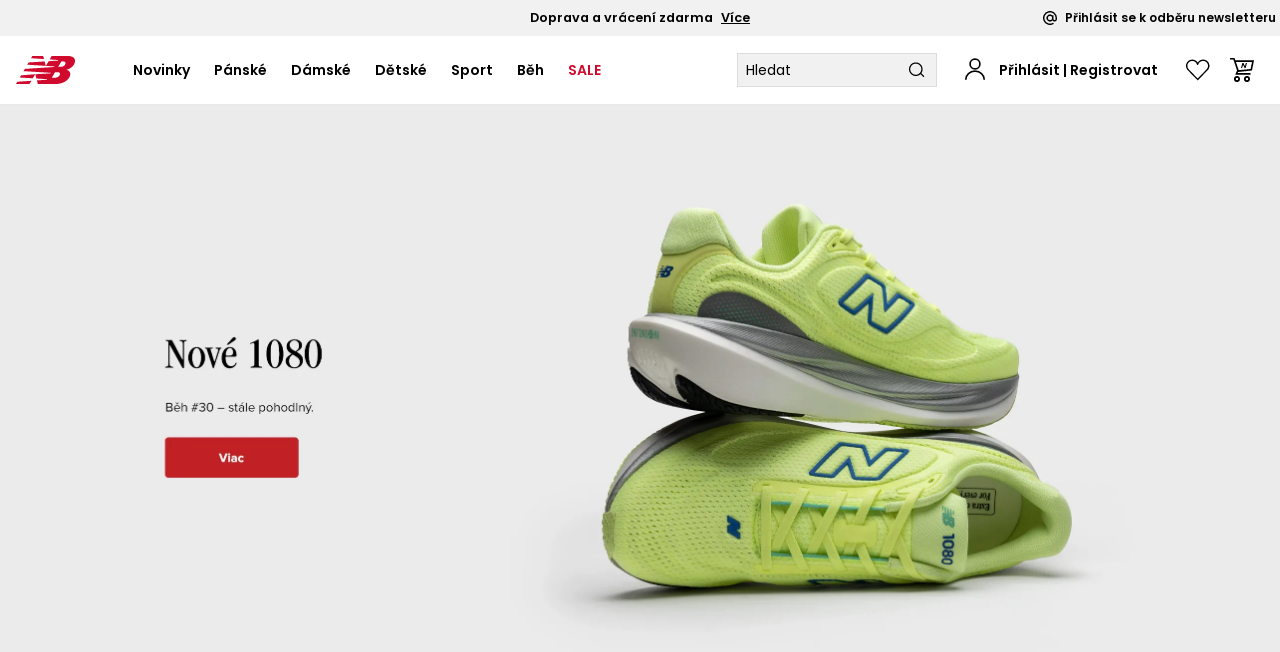

--- FILE ---
content_type: text/html; charset=utf-8
request_url: https://newbalance.cz/running
body_size: 48034
content:
<!DOCTYPE html><html lang="cs"><head><meta charSet="utf-8" /><meta name="viewport" content="width=device-width" /><title>Běžecké boty pro ženy a muže | New Balance</title><meta name="robots" content="index,follow" /><meta name="description" content="Objevte dámské a pánské běžecké boty, kraťasy a trička pro pohodlný běh i trénink. New Balance – výkon bez kompromisů." /><meta property="og:title" content="Běžecké boty pro ženy a muže | New Balance" /><meta property="og:description" content="Objevte dámské a pánské běžecké boty, kraťasy a trička pro pohodlný běh i trénink. New Balance – výkon bez kompromisů." /><meta property="og:url" content="https://newbalance.cz/running" /><meta property="og:type" content="other-site" /><link rel="canonical" href="https://newbalance.cz/running" /><meta name="application-name" content="newbalance.cz" /><meta name="apple-mobile-web-app-title" content="newbalance.cz" /><meta name="theme-color" content="#000000" /><meta name="mobile-web-app-capable" content="yes" /><meta name="apple-mobile-web-app-capable" content="yes" /><meta name="apple-mobile-web-app-status-bar-style" content="default" /><meta name="keywords" content="new balance, obuv new balance, obchod new balance" /><link rel="shortcut icon" href="https://newbalance.cz/favicon.png" /><script type="application/ld+json">{"@context":"https://schema.org","@graph":[{"@type":"BreadcrumbList","itemListElement":[{"@type":"ListItem","position":1,"item":{"@id":"https://newbalance.cz","name":""}}]}]}</script><meta name="next-head-count" content="19" /><meta name="viewport" content="minimum-scale=1.0, initial-scale=1.0, maximum-scale=1.0, width=device-width, shrink-to-fit=no, user-scalable=no, viewport-fit=cover" /><link rel="shortcut icon" href="/favicon.png" /><link rel="preconnect" href="https://fonts.googleapis.com" /><link rel="preconnect" href="https://fonts.gstatic.com" crossOrigin="true" /><link href="https://fonts.googleapis.com/css2?family=Poppins:wght@400;600&amp;display=swap" rel="stylesheet" /><link rel="manifest" href="/manifest.json" /><meta name="facebook-domain-verification" content="1dfa839ome4wkiaot4w7kyevmjo9tr" /><meta name="facebook-domain-verification" content="awpuwta6ryyum4hn1452md0b57qv3j" /><meta name="color-scheme" content="light only" /><meta name="google-site-verification" content="r2yKNAsPX3Uk-qu1-iqYNlQihM-xiVPxSZP1SgYO4PY" /><script>
                window.dataLayer = window.dataLayer || [];
                  window.dataLayer.push({
                      originalLocation:
                          document.location.protocol +
                          '//' +
                          document.location.hostname +
                          document.location.pathname +
                          document.location.search,
                  });
              </script><meta name="next-font-preconnect" /><link rel="preload" href="/_next/static/css/487a04d05b90842f.css" as="style" /><link rel="stylesheet" href="/_next/static/css/487a04d05b90842f.css" data-n-g /><link rel="preload" href="/_next/static/css/cf7c1a764af354ee.css" as="style" /><link rel="stylesheet" href="/_next/static/css/cf7c1a764af354ee.css" data-n-p /><link rel="preload" href="/_next/static/css/b45f6af59cbb7f02.css" as="style" /><link rel="stylesheet" href="/_next/static/css/b45f6af59cbb7f02.css" data-n-p /><link rel="preload" href="/_next/static/css/6781e691f1194b40.css" as="style" /><link rel="stylesheet" href="/_next/static/css/6781e691f1194b40.css" data-n-p /><link rel="preload" href="/_next/static/css/a9a42ba0607e1bc5.css" as="style" /><link rel="stylesheet" href="/_next/static/css/a9a42ba0607e1bc5.css" /><link rel="preload" href="/_next/static/css/0145ebfa02027231.css" as="style" /><link rel="stylesheet" href="/_next/static/css/0145ebfa02027231.css" /><link rel="preload" href="/_next/static/css/d9d3f5e72cfda2a1.css" as="style" /><link rel="stylesheet" href="/_next/static/css/d9d3f5e72cfda2a1.css" /><noscript data-n-css></noscript><script defer noModule src="/_next/static/chunks/polyfills-c67a75d1b6f99dc8.js"></script><script src="https://cdnjs.cloudflare.com/polyfill/v3/polyfill.min.js?features=IntersectionObserver,IntersectionObserverEntry,Object.fromEntries,Intl.NumberFormat,Intl.NumberFormat.~locale.cs,Intl.PluralRules,Intl.PluralRules.~locale.cs,Array.prototype.at,ResizeObserver,String.prototype.matchAll,globalThis" defer data-nscript="beforeInteractive"></script><script defer src="/_next/static/chunks/3651.e3821cfdac2ff686.js"></script><script defer src="/_next/static/chunks/3189-d2b396de5a82e08b.js"></script><script defer src="/_next/static/chunks/2652.164f3e88be789394.js"></script><script defer src="/_next/static/chunks/7183-75e234d62a535730.js"></script><script defer src="/_next/static/chunks/5625.5ba500acdc724c0b.js"></script><script defer src="/_next/static/chunks/8372.75f228448c754eca.js"></script><script defer src="/_next/static/chunks/1664.f3c28a2004f67dfb.js"></script><script defer src="/_next/static/chunks/6768.66c6f1e3480c2419.js"></script><script defer src="/_next/static/chunks/5901.acc3e8f5d88feffb.js"></script><script src="/_next/static/chunks/webpack-c6827d31f57e5677.js" defer></script><script src="/_next/static/chunks/framework-c9ca996e211c0681.js" defer></script><script src="/_next/static/chunks/main-cccbeda0bbf0bb8a.js" defer></script><script src="/_next/static/chunks/pages/_app-a6606219e8fd7ed0.js" defer></script><script src="/_next/static/chunks/7399-1bc35e05e8d0b4ce.js" defer></script><script src="/_next/static/chunks/56-b6b129ab3f15ff45.js" defer></script><script src="/_next/static/chunks/8570-49c96bc11ef67ca9.js" defer></script><script src="/_next/static/chunks/pages/%5B...niceUrl%5D-32ff03f92a63ea73.js" defer></script><script src="/_next/static/Ehw7TmFz60/_buildManifest.js" defer></script><script src="/_next/static/Ehw7TmFz60/_ssgManifest.js" defer></script></head><body class="loading"><div id="__next"><div class="TrCH7573B-"><div class="jaHdwII0Oz"></div><div class="NGtSluuIzo">
<div class="_1hG7RJkdzi">
<div>

</div>
<div>
<span>Doprava a vrácení zdarma <span class="goAwRZ-llw">Více</span></span>
</div>
<div>

<span class="-gBXxbwXhG"><span target="_blank" class="uYbfwzBt1n m8fbRkWtyo bJrjVFR4WA"><svg width="13" height="13" viewBox="0 0 13 13"><g><g><path d="M8.45 6.5a1.95 1.95 0 1 1-3.9 0 1.95 1.95 0 0 1 3.9 0zm3.25.975a.975.975 0 0 1-1.95 0V3.9h-1.3a3.25 3.25 0 1 0 .393 4.853A2.275 2.275 0 0 0 13 7.475V6.5a6.5 6.5 0 1 0-2.894 5.409l-.721-1.082A5.2 5.2 0 1 1 11.7 6.5z"></path></g></g></svg></span> Přihlásit se k odběru newsletteru</span>
<style>
nav a[href="/sleva_1"] {
    color: #CF0A2C!important;
}

.kg-desc-category {
    //font-family: Poppins;
    padding: 0 40px;
    color: rgb(78, 78, 78);
    width: 100%;
    padding: 0;
    margin-bottom: 1.5rem;
}
.kg-desc-category a {
    color: #e21836;
}
.kg-desc-category strong {
    font-weight: 600;
}
.kg-desc-category p {
    font-size: .8rem;
    margin:  .25rem 0;
    width: 100%;
}
.kg-desc-category h1 {
    font-size: 1.4rem;
    width: 100%;
    margin: 0.5rem 0;
}
.kg-desc-category h2 {
    font-size: 1.3rem;
    width: 100%;
    margin: 0.5rem 0;
}
.kg-desc-category h3 {
    font-size: 1.1rem;
    width: 100%;
    margin: 0.5rem 0;
}
.kg-desc-category ul{
list-style: inside;
}

.kg-desc-category li{
    padding: 10px 5px;
}
.kg-desc-category .kg-three-columns{
    list-style-type:none;
}

@media screen and (min-width: 690px){
    .kg-desc-category .kg-three-columns{
        column-count:3;
    }
}

@media (min-width: 1024px) {
    .gcode-nov {
        display:none;
    }
}

.flag_promotion:nth-of-type(2) {
display:none;
}

#reviews{
display:none!important;
}

.flag_wylaczone_z_akcji_rabatowych {
display:none!important;
}
</style>




</div>
</div></div><header class="JX9lMQP7Ek"><div class><div class="S8yPnpL41V vaYlld6rXM VXusq9WOi7"><div class="bfqYOsZtEo"><div class><div class="S8yPnpL41V ifsGZm8Dtz"><a class="mo0zWTJSUW" href="/"><div data-qa-home-page-button class="uYbfwzBt1n AdKj3Uzd48"><svg width="59px" height="28px" viewBox="0 0 59 28"><title>logo</title><g stroke="none" stroke-width="1" fill="none" fill-rule="evenodd"><g transform="translate(-248.000000, -62.000000)" fill="#CF0A2C"><g transform="translate(0.000000, 36.000000)"><g transform="translate(248.000000, 26.000000)"><path d="M29.9145594,9.88941849 L32.6463591,5.19161106 L41.9236592,4.60438513 L42.2482294,4.03050524 L33.6741649,3.44327931 L35.6892053,0.0133460439 L51.5931483,0.0133460439 C56.4887498,0.0133460439 60.099594,1.74833174 58.6931228,6.80648236 C58.2738862,8.35462345 56.2858934,12.2249762 50.4436286,13.8398475 C51.6878146,13.986654 54.7712321,15.3346044 54.2302817,18.8312679 C53.2836184,25.0371783 45.1558381,27.986654 40.6253781,27.986654 L21.8408741,28 L20.9077345,24.4099142 L30.7530326,23.729266 L31.0911266,23.1553861 L20.4073554,22.514776 L19.2578357,18.257388 L34.4450193,17.3765491 L34.7831134,16.8160153 L7.50568737,15.1344137 L8.81749219,12.8922784 L38.1911011,11.0104862 L38.5291952,10.4499523 L29.9145594,9.88941849 M42.2076582,10.8236416 L44.9124104,10.8102955 C46.7245943,10.7969495 48.6043971,9.9828408 49.2941089,8.34127741 C49.9297257,6.80648236 49.0777288,5.49857007 47.9417328,5.51191611 L45.3181232,5.51191611 L42.2076582,10.8236416 Z M39.0836694,16.1487131 L35.824443,21.7407054 L38.934908,21.7407054 C40.3819504,21.7407054 42.9649888,21.0333651 43.7628907,19.0047664 C44.5066975,17.1096282 43.1407977,16.1487131 42.1941344,16.1487131 L39.0836694,16.1487131 L39.0836694,16.1487131 Z M15.39004,24.7836034 L13.4967135,27.9733079 L0,28 L1.31180482,25.7578646 L15.39004,24.7836034 L15.39004,24.7836034 Z M16.3367033,0 L27.1962834,0.0133460439 L28.0212328,3.042898 L15.051946,2.24213537 L16.3367033,0 Z M28.6298021,5.44518589 L29.8198931,9.88941849 L11.2788167,8.68827455 L12.5770978,6.45948522 L28.6298021,5.44518589 Z M19.1902169,18.257388 L16.8370825,22.2878932 L3.75960556,21.5538608 L5.07141038,19.3117255 L19.1902169,18.257388 L19.1902169,18.257388 Z"></path></g></g></g></g></svg></div></a><nav><div><ul data-qa-categories-navigation-bar class="HyzAgw70Pf"><li data-qa-category-name="Novinky" class><a href="/novinka">Novinky</a></li><li data-qa-category-name="Pánské" class><a href="/panske">Pánské</a></li><li data-qa-category-name="Dámské" class><a href="/damske">Dámské</a></li><li data-qa-category-name="Dětské" class><a href="/kids">Dětské</a></li><li data-qa-category-name="Sport" class><a href="/sport">Sport</a></li><li data-qa-category-name="Běh" class><a href="/running">Běh</a></li><li data-qa-category-name="SALE" class><a href="/sleva_1">SALE</a></li></ul></div></nav></div></div><div class="VavMS67rng"><div data-search-wrapper class="cAoEMRHc32 Zcx-Lh--Tz"><div class="IMooImMONu"><div class="_208-ys1XEV O-FU0RkY1f"><div class="_0Kel-eNhLm"><div class="n1viyYdP8X"><input autoComplete="off" autoCorrect="off" autoCapitalize="off" spellCheck="false" placeholder="Hledat" value data-searcher_input class="Exfqp-BJ2h" /></div></div></div><div class="uYbfwzBt1n ILWf6YAPqG"><svg x="0px" y="0px" viewBox="0 0 19 18" enableBackground="new 0 0 19 18" xmlSpace="preserve"><path fill-rule="evenodd" clip-rule="evenodd" d="M8.7,14.6c3.6-0.4,6.2-3.6,5.9-7.2S11,1.2,7.4,1.5S1.2,5.1,1.5,8.7 C1.9,12.3,5.1,15,8.7,14.6z M8.9,16.1c4.4-0.4,7.7-4.4,7.2-8.8C15.7,2.8,11.7-0.4,7.3,0C2.8,0.5-0.4,4.5,0,8.9 C0.5,13.3,4.5,16.6,8.9,16.1z"></path><path fill-rule="evenodd" clip-rule="evenodd" d="M17.3,17.6l-4-3.9l1-1.1l4,3.9L17.3,17.6z"></path></svg></div></div></div><div suppressHydrationWarning class="eFJrLZG6GB"></div></div></div></div></div></header><div><link rel="stylesheet" href="https://goosebase.pl/lp-running.css" /></div><div><div class="goose-code gcode-wrap-80">
<a href="/panske_boty_new_balance_infinion_1080_v15_m10802hr_zelene">
        <div class="gcode-hero hero-main">
            <div class="gcode-hero-img ">
                <img src="https://newbalance.pl/picture/files/Bannery/STYCZEN_26/1080V15/desktop-new-front-end-1080v15-cz.jpg" alt="New Balance 1080v15" class="gcode-img-desktop" />
                <img src="https://newbalance.pl/picture/files/Bannery/STYCZEN_26/1080V15/mobile-new-front-end-1080v15-cz.jpg" alt="New Balance 1080v15" class="gcode-img-mobile" />
            </div>
            <div class="gcode-hero-text">

            </div>
        </div>
</a>
    </div></div><div><div class="goose-code gcode-wrap-80">
<div class="gcode-link-category">
    <div class="item-category">
        <a href="/sport/beh/obuv?sort=-created_at&amp;f.1=Novinka">
            <img src="https://nbsklep.pl/picture/files/Bannery/LPki/lp-category-banner-ryw-3.0-shoes.jpg" alt="podívat se na obuv" />
            <span class="btn-category">podívat se na obuv</span>
        </a>
    </div>

    <div class="item-category">
        <a href="/sport/beh/obleceni?sort=-created_at&amp;f.1=Novinka">
            <img src="https://nbsklep.pl/picture/files/Bannery/LPki/lp-category-banner-ryw-3.0-gear.jpg" alt="podívat se na oblečení" />
            <span class="btn-category">podívat se na oblečení</span>
        </a>
    </div>

    <div class="item-category">
        <a href="/sport/beh/vybaveni">
            <img src="https://nbsklep.pl/picture/files/Bannery/LPki/lp-category-banner-ryw-3.0-accessories.jpg" alt="prohlédnout si příslušenství" />
            <span class="btn-category">prohlédnout si příslušenství</span>
        </a>
    </div>
</div>
</div></div><div><div class="goose-code gcode-wrap-80">
<a href="/beh/bezecke_boty/fuelcell_rebel">
        <div class="gcode-hero hero-main">
            <div class="gcode-hero-img ">
                <img src="https://newbalance.pl/picture/files/Bannery/STYCZEN_26/REBEL5/desktop-new-front-end-s126-rebel-january-mfcx4tr-wfcxv5-cz.jpg" alt="New Balance FuelCell Rebel v5" class="gcode-img-desktop" />
                <img src="https://newbalance.pl/picture/files/Bannery/STYCZEN_26/REBEL5/mobile-new-front-end-s126-rebel-january-mfcx4tr-wfcxv5.jpg" alt="New Balance FuelCell Rebel v5" class="gcode-img-mobile" />
            </div>
            <div class="gcode-hero-text">

            </div>
        </div>
</a>
    </div></div><div><div class="goose-code gcode-wrap-80 b-text">
<h3>Running Bestsellers</h3>
</div></div><div data-association-group class="Ac7PwHnCgQ"><div class="UdnwobGEOx"></div><ul class="_0F1I5TOXvC"><li class>pánská obuv</li>
<li class>dámská  obuv</li>
</ul><div><div data-association="data-association-lp_running_bestofrunning_men" class="hS4klrvrur"><div><div class="hXxRHkWE5r q2KW8HXMTY PJdjc-NDs6"><a class="X0K-A7kgei" href="/boty_na_behani_new_balance_fuelcell_sc_elite_v5_mrcel79h_tmavomodra"><div class="_39jzXVDnQ5"><div class="W32YeIl2Tp"><div class="_5mfdluxtm4 _6Fy-b4p7vw"><span class="_7NF-FwbrWq Q3INmL5h6j flag_new">Novinka</span><span class="_7NF-FwbrWq flag_wylaczone_z_akcji_rabatowych">Wyłączone z akcji rabatowych</span></div></div><span class="fKWL73j9V0"><span style="max-width: 100%;" suppressHydrationWarning class="Co2Sqz-84N"><span style="max-width: 100%;" class="KWQewBmC15"><img alt width="469" height="469" aria-hidden="true" src="data:image/svg+xml,%3csvg%20xmlns=%27http://www.w3.org/2000/svg%27%20version=%271.1%27%20width=%27469%27%20height=%27469%27/%3e" class="OGpVtRM2N8" /></span><img alt="Boty na běhání New Balance FuelCell SC Elite V5 MRCEL79H – tmavomodrá" srcSet="https://newbalance.cz/picture/fit-in/469x469/smart/filters:fill(white):quality(75)/1d8bfdb751ced304651f29cac79080e4.png 1x, https://newbalance.cz/picture/fit-in/938x938/smart/filters:fill(white):quality(75)/1d8bfdb751ced304651f29cac79080e4.png 2x" src="https://newbalance.cz/picture/fit-in/938x938/smart/filters:fill(white):quality(75)/1d8bfdb751ced304651f29cac79080e4.png" decoding="async" data-nimg="intrinsic" style="filter: blur(10px); background-size: cover; background-image: url(&quot;https://newbalance.cz/picture/fit-in/117x117/smart/filters:fill(white):quality(0)/1d8bfdb751ced304651f29cac79080e4.png&quot;); background-position: 0% 0%;" loading="lazy" class="F0hJMgiS1E P3x8YvEIUY" /><noscript><img alt="Boty na běhání New Balance FuelCell SC Elite V5 MRCEL79H – tmavomodrá" srcSet="https://newbalance.cz/picture/fit-in/469x469/smart/filters:fill(white):quality(75)/1d8bfdb751ced304651f29cac79080e4.png 1x, https://newbalance.cz/picture/fit-in/938x938/smart/filters:fill(white):quality(75)/1d8bfdb751ced304651f29cac79080e4.png 2x" src="https://newbalance.cz/picture/fit-in/938x938/smart/filters:fill(white):quality(75)/1d8bfdb751ced304651f29cac79080e4.png" decoding="async" data-nimg="intrinsic" loading="lazy" class="F0hJMgiS1E P3x8YvEIUY" /></noscript></span></span></div><div class="L5jzwavBCO"><span class="_2CBFEHy3H5">Boty na běhání New Balance FuelCell SC Elite V5 MRCEL79H – tmavomodrá</span><div data-qa-product_price="6999" data-qa-product_in_category_price="6999" class="gwqbbAtLsj qLBBrL1MbK"><span suppressHydrationWarning></span></div><div class="En31UPMBPy">FuelCell SuperComp Elite</div></div></a><a class="X0K-A7kgei" href="/unisex_boty_new_balance_fuelcell_rebel_v5_mfcx4tr_zelene"><div class="_39jzXVDnQ5"><div class="W32YeIl2Tp"><div class="_5mfdluxtm4 _6Fy-b4p7vw"><span class="_7NF-FwbrWq Q3INmL5h6j flag_new">Novinka</span><span class="_7NF-FwbrWq flag_wylaczone_z_akcji_rabatowych">Wyłączone z akcji rabatowych</span></div></div><span class="fKWL73j9V0"><span style="max-width: 100%;" suppressHydrationWarning class="Co2Sqz-84N"><span style="max-width: 100%;" class="KWQewBmC15"><img alt width="469" height="469" aria-hidden="true" src="data:image/svg+xml,%3csvg%20xmlns=%27http://www.w3.org/2000/svg%27%20version=%271.1%27%20width=%27469%27%20height=%27469%27/%3e" class="OGpVtRM2N8" /></span><img alt="Unisex boty New Balance FuelCell Rebel v5 MFCX4TR – zelené" srcSet="https://newbalance.cz/picture/fit-in/469x469/smart/filters:fill(white):quality(75)/a110d74017b830b90e313e7d748fb847.png 1x, https://newbalance.cz/picture/fit-in/938x938/smart/filters:fill(white):quality(75)/a110d74017b830b90e313e7d748fb847.png 2x" src="https://newbalance.cz/picture/fit-in/938x938/smart/filters:fill(white):quality(75)/a110d74017b830b90e313e7d748fb847.png" decoding="async" data-nimg="intrinsic" style="filter: blur(10px); background-size: cover; background-image: url(&quot;https://newbalance.cz/picture/fit-in/117x117/smart/filters:fill(white):quality(0)/a110d74017b830b90e313e7d748fb847.png&quot;); background-position: 0% 0%;" loading="lazy" class="F0hJMgiS1E P3x8YvEIUY" /><noscript><img alt="Unisex boty New Balance FuelCell Rebel v5 MFCX4TR – zelené" srcSet="https://newbalance.cz/picture/fit-in/469x469/smart/filters:fill(white):quality(75)/a110d74017b830b90e313e7d748fb847.png 1x, https://newbalance.cz/picture/fit-in/938x938/smart/filters:fill(white):quality(75)/a110d74017b830b90e313e7d748fb847.png 2x" src="https://newbalance.cz/picture/fit-in/938x938/smart/filters:fill(white):quality(75)/a110d74017b830b90e313e7d748fb847.png" decoding="async" data-nimg="intrinsic" loading="lazy" class="F0hJMgiS1E P3x8YvEIUY" /></noscript></span></span></div><div class="L5jzwavBCO"><span class="_2CBFEHy3H5">Unisex boty New Balance FuelCell Rebel v5 MFCX4TR – zelené</span><div data-qa-product_price="3999" data-qa-product_in_category_price="3999" class="gwqbbAtLsj qLBBrL1MbK"><span suppressHydrationWarning></span></div><div class="En31UPMBPy">FuelCell Rebel</div></div></a><a class="X0K-A7kgei" href="/unisex_boty_new_balance_fuelcell_rebel_v5_mfcx4ku_fialove"><div class="_39jzXVDnQ5"><div class="W32YeIl2Tp"><div class="_5mfdluxtm4 _6Fy-b4p7vw"><span class="_7NF-FwbrWq Q3INmL5h6j flag_new">Novinka</span><span class="_7NF-FwbrWq flag_wylaczone_z_akcji_rabatowych">Wyłączone z akcji rabatowych</span></div></div><span class="fKWL73j9V0"><span style="max-width: 100%;" suppressHydrationWarning class="Co2Sqz-84N"><span style="max-width: 100%;" class="KWQewBmC15"><img alt width="469" height="469" aria-hidden="true" src="data:image/svg+xml,%3csvg%20xmlns=%27http://www.w3.org/2000/svg%27%20version=%271.1%27%20width=%27469%27%20height=%27469%27/%3e" class="OGpVtRM2N8" /></span><img alt="Unisex boty New Balance FuelCell Rebel v5 MFCX4KU – fialové" srcSet="https://newbalance.cz/picture/fit-in/469x469/smart/filters:fill(white):quality(75)/63c091e212524cfd5f680c50c8606d4e.png 1x, https://newbalance.cz/picture/fit-in/938x938/smart/filters:fill(white):quality(75)/63c091e212524cfd5f680c50c8606d4e.png 2x" src="https://newbalance.cz/picture/fit-in/938x938/smart/filters:fill(white):quality(75)/63c091e212524cfd5f680c50c8606d4e.png" decoding="async" data-nimg="intrinsic" style="filter: blur(10px); background-size: cover; background-image: url(&quot;https://newbalance.cz/picture/fit-in/117x117/smart/filters:fill(white):quality(0)/63c091e212524cfd5f680c50c8606d4e.png&quot;); background-position: 0% 0%;" loading="lazy" class="F0hJMgiS1E P3x8YvEIUY" /><noscript><img alt="Unisex boty New Balance FuelCell Rebel v5 MFCX4KU – fialové" srcSet="https://newbalance.cz/picture/fit-in/469x469/smart/filters:fill(white):quality(75)/63c091e212524cfd5f680c50c8606d4e.png 1x, https://newbalance.cz/picture/fit-in/938x938/smart/filters:fill(white):quality(75)/63c091e212524cfd5f680c50c8606d4e.png 2x" src="https://newbalance.cz/picture/fit-in/938x938/smart/filters:fill(white):quality(75)/63c091e212524cfd5f680c50c8606d4e.png" decoding="async" data-nimg="intrinsic" loading="lazy" class="F0hJMgiS1E P3x8YvEIUY" /></noscript></span></span></div><div class="L5jzwavBCO"><span class="_2CBFEHy3H5">Unisex boty New Balance FuelCell Rebel v5 MFCX4KU – fialové</span><div data-qa-product_price="3999" data-qa-product_in_category_price="3999" class="gwqbbAtLsj qLBBrL1MbK"><span suppressHydrationWarning></span></div><div class="En31UPMBPy">FuelCell Rebel</div></div></a><a class="X0K-A7kgei" href="/panske_boty_new_balance_fresh_foam_x_hierro_v9_gore_tex_mthiglb9_cerne"><div class="_39jzXVDnQ5"><div class="W32YeIl2Tp"><div class="_5mfdluxtm4 _6Fy-b4p7vw"><span class="_7NF-FwbrWq Q3INmL5h6j flag_new">Novinka</span><span class="_7NF-FwbrWq flag_wylaczone_z_akcji_rabatowych">Wyłączone z akcji rabatowych</span></div></div><span class="fKWL73j9V0"><span style="max-width: 100%;" suppressHydrationWarning class="Co2Sqz-84N"><span style="max-width: 100%;" class="KWQewBmC15"><img alt width="469" height="469" aria-hidden="true" src="data:image/svg+xml,%3csvg%20xmlns=%27http://www.w3.org/2000/svg%27%20version=%271.1%27%20width=%27469%27%20height=%27469%27/%3e" class="OGpVtRM2N8" /></span><img alt="Pánské boty New Balance Fresh Foam X Hierro v9 Gore-Tex MTHIGLB9 – černé" srcSet="https://newbalance.cz/picture/fit-in/469x469/smart/filters:fill(white):quality(75)/599716f1740e0ba180a9d3a8587aaaeb.png 1x, https://newbalance.cz/picture/fit-in/938x938/smart/filters:fill(white):quality(75)/599716f1740e0ba180a9d3a8587aaaeb.png 2x" src="https://newbalance.cz/picture/fit-in/938x938/smart/filters:fill(white):quality(75)/599716f1740e0ba180a9d3a8587aaaeb.png" decoding="async" data-nimg="intrinsic" style="filter: blur(10px); background-size: cover; background-image: url(&quot;https://newbalance.cz/picture/fit-in/117x117/smart/filters:fill(white):quality(0)/599716f1740e0ba180a9d3a8587aaaeb.png&quot;); background-position: 0% 0%;" loading="lazy" class="F0hJMgiS1E P3x8YvEIUY" /><noscript><img alt="Pánské boty New Balance Fresh Foam X Hierro v9 Gore-Tex MTHIGLB9 – černé" srcSet="https://newbalance.cz/picture/fit-in/469x469/smart/filters:fill(white):quality(75)/599716f1740e0ba180a9d3a8587aaaeb.png 1x, https://newbalance.cz/picture/fit-in/938x938/smart/filters:fill(white):quality(75)/599716f1740e0ba180a9d3a8587aaaeb.png 2x" src="https://newbalance.cz/picture/fit-in/938x938/smart/filters:fill(white):quality(75)/599716f1740e0ba180a9d3a8587aaaeb.png" decoding="async" data-nimg="intrinsic" loading="lazy" class="F0hJMgiS1E P3x8YvEIUY" /></noscript></span></span></div><div class="L5jzwavBCO"><span class="_2CBFEHy3H5">Pánské boty New Balance Fresh Foam X Hierro v9 Gore-Tex MTHIGLB9 – černé</span><div data-qa-product_price="4549" data-qa-product_in_category_price="4549" class="gwqbbAtLsj qLBBrL1MbK"><span suppressHydrationWarning></span></div><div class="En31UPMBPy">Fresh Foam x Hierro</div></div></a><a class="X0K-A7kgei" href="/panske_boty_new_balance_fresh_foam_x_hierro_v9_gore_tex_mthigla9_zelene"><div class="_39jzXVDnQ5"><div class="W32YeIl2Tp"><div class="_5mfdluxtm4 _6Fy-b4p7vw"><span class="_7NF-FwbrWq Q3INmL5h6j flag_new">Novinka</span><span class="_7NF-FwbrWq flag_wylaczone_z_akcji_rabatowych">Wyłączone z akcji rabatowych</span></div></div><span class="fKWL73j9V0"><span style="max-width: 100%;" suppressHydrationWarning class="Co2Sqz-84N"><span style="max-width: 100%;" class="KWQewBmC15"><img alt width="469" height="469" aria-hidden="true" src="data:image/svg+xml,%3csvg%20xmlns=%27http://www.w3.org/2000/svg%27%20version=%271.1%27%20width=%27469%27%20height=%27469%27/%3e" class="OGpVtRM2N8" /></span><img alt="Pánské boty New Balance Fresh Foam X Hierro v9 Gore-Tex MTHIGLA9 – zelené" srcSet="https://newbalance.cz/picture/fit-in/469x469/smart/filters:fill(white):quality(75)/f97fc823ddfe2d819e841c458b482934.png 1x, https://newbalance.cz/picture/fit-in/938x938/smart/filters:fill(white):quality(75)/f97fc823ddfe2d819e841c458b482934.png 2x" src="https://newbalance.cz/picture/fit-in/938x938/smart/filters:fill(white):quality(75)/f97fc823ddfe2d819e841c458b482934.png" decoding="async" data-nimg="intrinsic" style="filter: blur(10px); background-size: cover; background-image: url(&quot;https://newbalance.cz/picture/fit-in/117x117/smart/filters:fill(white):quality(0)/f97fc823ddfe2d819e841c458b482934.png&quot;); background-position: 0% 0%;" loading="lazy" class="F0hJMgiS1E P3x8YvEIUY" /><noscript><img alt="Pánské boty New Balance Fresh Foam X Hierro v9 Gore-Tex MTHIGLA9 – zelené" srcSet="https://newbalance.cz/picture/fit-in/469x469/smart/filters:fill(white):quality(75)/f97fc823ddfe2d819e841c458b482934.png 1x, https://newbalance.cz/picture/fit-in/938x938/smart/filters:fill(white):quality(75)/f97fc823ddfe2d819e841c458b482934.png 2x" src="https://newbalance.cz/picture/fit-in/938x938/smart/filters:fill(white):quality(75)/f97fc823ddfe2d819e841c458b482934.png" decoding="async" data-nimg="intrinsic" loading="lazy" class="F0hJMgiS1E P3x8YvEIUY" /></noscript></span></span></div><div class="L5jzwavBCO"><span class="_2CBFEHy3H5">Pánské boty New Balance Fresh Foam X Hierro v9 Gore-Tex MTHIGLA9 – zelené</span><div data-qa-product_price="4569" data-qa-product_in_category_price="4569" class="gwqbbAtLsj qLBBrL1MbK"><span suppressHydrationWarning></span></div><div class="En31UPMBPy">Fresh Foam x Hierro</div></div></a><a class="X0K-A7kgei" href="/panske_boty_new_balance_fuelcell_rebel_v5_mfcxlc5_cerne"><div class="_39jzXVDnQ5"><div class="W32YeIl2Tp"><div class="_5mfdluxtm4 _6Fy-b4p7vw"><span class="_7NF-FwbrWq Q3INmL5h6j flag_new">Novinka</span><span class="_7NF-FwbrWq flag_wylaczone_z_akcji_rabatowych">Wyłączone z akcji rabatowych</span></div></div><span class="fKWL73j9V0"><span style="max-width: 100%;" suppressHydrationWarning class="Co2Sqz-84N"><span style="max-width: 100%;" class="KWQewBmC15"><img alt width="469" height="469" aria-hidden="true" src="data:image/svg+xml,%3csvg%20xmlns=%27http://www.w3.org/2000/svg%27%20version=%271.1%27%20width=%27469%27%20height=%27469%27/%3e" class="OGpVtRM2N8" /></span><img alt="Pánské boty New Balance FuelCell Rebel v5 MFCXLC5 – černé" srcSet="https://newbalance.cz/picture/fit-in/469x469/smart/filters:fill(white):quality(75)/0043b39a201fb08ea223e8c7ab17141f.png 1x, https://newbalance.cz/picture/fit-in/938x938/smart/filters:fill(white):quality(75)/0043b39a201fb08ea223e8c7ab17141f.png 2x" src="https://newbalance.cz/picture/fit-in/938x938/smart/filters:fill(white):quality(75)/0043b39a201fb08ea223e8c7ab17141f.png" decoding="async" data-nimg="intrinsic" style="filter: blur(10px); background-size: cover; background-image: url(&quot;https://newbalance.cz/picture/fit-in/117x117/smart/filters:fill(white):quality(0)/0043b39a201fb08ea223e8c7ab17141f.png&quot;); background-position: 0% 0%;" loading="lazy" class="F0hJMgiS1E P3x8YvEIUY" /><noscript><img alt="Pánské boty New Balance FuelCell Rebel v5 MFCXLC5 – černé" srcSet="https://newbalance.cz/picture/fit-in/469x469/smart/filters:fill(white):quality(75)/0043b39a201fb08ea223e8c7ab17141f.png 1x, https://newbalance.cz/picture/fit-in/938x938/smart/filters:fill(white):quality(75)/0043b39a201fb08ea223e8c7ab17141f.png 2x" src="https://newbalance.cz/picture/fit-in/938x938/smart/filters:fill(white):quality(75)/0043b39a201fb08ea223e8c7ab17141f.png" decoding="async" data-nimg="intrinsic" loading="lazy" class="F0hJMgiS1E P3x8YvEIUY" /></noscript></span></span></div><div class="L5jzwavBCO"><span class="_2CBFEHy3H5">Pánské boty New Balance FuelCell Rebel v5 MFCXLC5 – černé</span><div data-qa-product_price="3999" data-qa-product_in_category_price="3999" class="gwqbbAtLsj qLBBrL1MbK"><span suppressHydrationWarning></span></div><div class="En31UPMBPy">FuelCell Rebel</div></div></a><a class="X0K-A7kgei" href="/panske_boty_new_balance_fresh_foam_x_hierro_v9_mthieru9_zelene"><div class="_39jzXVDnQ5"><div class="W32YeIl2Tp"><div class="_5mfdluxtm4 _6Fy-b4p7vw"><span class="_7NF-FwbrWq Q3INmL5h6j flag_new">Novinka</span><span class="_7NF-FwbrWq flag_wylaczone_z_akcji_rabatowych">Wyłączone z akcji rabatowych</span></div></div><span class="fKWL73j9V0"><span style="max-width: 100%;" suppressHydrationWarning class="Co2Sqz-84N"><span style="max-width: 100%;" class="KWQewBmC15"><img alt width="469" height="469" aria-hidden="true" src="data:image/svg+xml,%3csvg%20xmlns=%27http://www.w3.org/2000/svg%27%20version=%271.1%27%20width=%27469%27%20height=%27469%27/%3e" class="OGpVtRM2N8" /></span><img alt="Pánské boty New Balance Fresh Foam X Hierro v9 MTHIERU9 – zelené" srcSet="https://newbalance.cz/picture/fit-in/469x469/smart/filters:fill(white):quality(75)/daa82fac208c365b56d22916536c68e2.png 1x, https://newbalance.cz/picture/fit-in/938x938/smart/filters:fill(white):quality(75)/daa82fac208c365b56d22916536c68e2.png 2x" src="https://newbalance.cz/picture/fit-in/938x938/smart/filters:fill(white):quality(75)/daa82fac208c365b56d22916536c68e2.png" decoding="async" data-nimg="intrinsic" style="filter: blur(10px); background-size: cover; background-image: url(&quot;https://newbalance.cz/picture/fit-in/117x117/smart/filters:fill(white):quality(0)/daa82fac208c365b56d22916536c68e2.png&quot;); background-position: 0% 0%;" loading="lazy" class="F0hJMgiS1E P3x8YvEIUY" /><noscript><img alt="Pánské boty New Balance Fresh Foam X Hierro v9 MTHIERU9 – zelené" srcSet="https://newbalance.cz/picture/fit-in/469x469/smart/filters:fill(white):quality(75)/daa82fac208c365b56d22916536c68e2.png 1x, https://newbalance.cz/picture/fit-in/938x938/smart/filters:fill(white):quality(75)/daa82fac208c365b56d22916536c68e2.png 2x" src="https://newbalance.cz/picture/fit-in/938x938/smart/filters:fill(white):quality(75)/daa82fac208c365b56d22916536c68e2.png" decoding="async" data-nimg="intrinsic" loading="lazy" class="F0hJMgiS1E P3x8YvEIUY" /></noscript></span></span></div><div class="L5jzwavBCO"><span class="_2CBFEHy3H5">Pánské boty New Balance Fresh Foam X Hierro v9 MTHIERU9 – zelené</span><div data-qa-product_price="4069" data-qa-product_in_category_price="4069" class="gwqbbAtLsj qLBBrL1MbK"><span suppressHydrationWarning></span></div><div class="En31UPMBPy">Fresh Foam x Hierro</div></div></a><a class="X0K-A7kgei" href="/panske_boty_new_balance_fresh_foam_x_more_v6_mmorlf6_zelene"><div class="_39jzXVDnQ5"><div class="W32YeIl2Tp"><div class="_5mfdluxtm4 _6Fy-b4p7vw"><span class="_7NF-FwbrWq Q3INmL5h6j flag_new">Novinka</span></div></div><span class="fKWL73j9V0"><span style="max-width: 100%;" suppressHydrationWarning class="Co2Sqz-84N"><span style="max-width: 100%;" class="KWQewBmC15"><img alt width="469" height="469" aria-hidden="true" src="data:image/svg+xml,%3csvg%20xmlns=%27http://www.w3.org/2000/svg%27%20version=%271.1%27%20width=%27469%27%20height=%27469%27/%3e" class="OGpVtRM2N8" /></span><img alt="Pánské boty New Balance Fresh Foam x More v6 MMORLF6 – zelené" srcSet="https://newbalance.cz/picture/fit-in/469x469/smart/filters:fill(white):quality(75)/c4818c41a86a4d85a385eae675c0cf91.png 1x, https://newbalance.cz/picture/fit-in/938x938/smart/filters:fill(white):quality(75)/c4818c41a86a4d85a385eae675c0cf91.png 2x" src="https://newbalance.cz/picture/fit-in/938x938/smart/filters:fill(white):quality(75)/c4818c41a86a4d85a385eae675c0cf91.png" decoding="async" data-nimg="intrinsic" style="filter: blur(10px); background-size: cover; background-image: url(&quot;https://newbalance.cz/picture/fit-in/117x117/smart/filters:fill(white):quality(0)/c4818c41a86a4d85a385eae675c0cf91.png&quot;); background-position: 0% 0%;" loading="lazy" class="F0hJMgiS1E P3x8YvEIUY" /><noscript><img alt="Pánské boty New Balance Fresh Foam x More v6 MMORLF6 – zelené" srcSet="https://newbalance.cz/picture/fit-in/469x469/smart/filters:fill(white):quality(75)/c4818c41a86a4d85a385eae675c0cf91.png 1x, https://newbalance.cz/picture/fit-in/938x938/smart/filters:fill(white):quality(75)/c4818c41a86a4d85a385eae675c0cf91.png 2x" src="https://newbalance.cz/picture/fit-in/938x938/smart/filters:fill(white):quality(75)/c4818c41a86a4d85a385eae675c0cf91.png" decoding="async" data-nimg="intrinsic" loading="lazy" class="F0hJMgiS1E P3x8YvEIUY" /></noscript></span></span></div><div class="L5jzwavBCO"><span class="_2CBFEHy3H5">Pánské boty New Balance Fresh Foam x More v6 MMORLF6 – zelené</span><div data-qa-product_price="4329" data-qa-product_in_category_price="4329" class="gwqbbAtLsj qLBBrL1MbK"><span suppressHydrationWarning></span></div><div class="En31UPMBPy">Všechny běžecké boty</div></div></a><a class="X0K-A7kgei" href="/panske_boty_new_balance_fresh_foam_x_880_v15_gore_tex_m880gb15_cerne"><div class="_39jzXVDnQ5"><div class="W32YeIl2Tp"><div class="_5mfdluxtm4 _6Fy-b4p7vw"><span class="_7NF-FwbrWq Q3INmL5h6j flag_new">Novinka</span></div></div><span class="fKWL73j9V0"><span style="max-width: 100%;" suppressHydrationWarning class="Co2Sqz-84N"><span style="max-width: 100%;" class="KWQewBmC15"><img alt width="469" height="469" aria-hidden="true" src="data:image/svg+xml,%3csvg%20xmlns=%27http://www.w3.org/2000/svg%27%20version=%271.1%27%20width=%27469%27%20height=%27469%27/%3e" class="OGpVtRM2N8" /></span><img alt="Pánské boty New Balance Fresh Foam X 880 v15 Gore-Tex M880GB15 – černé" srcSet="https://newbalance.cz/picture/fit-in/469x469/smart/filters:fill(white):quality(75)/dc6f7f362fca8f9103e2e08c735f23d5.png 1x, https://newbalance.cz/picture/fit-in/938x938/smart/filters:fill(white):quality(75)/dc6f7f362fca8f9103e2e08c735f23d5.png 2x" src="https://newbalance.cz/picture/fit-in/938x938/smart/filters:fill(white):quality(75)/dc6f7f362fca8f9103e2e08c735f23d5.png" decoding="async" data-nimg="intrinsic" style="filter: blur(10px); background-size: cover; background-image: url(&quot;https://newbalance.cz/picture/fit-in/117x117/smart/filters:fill(white):quality(0)/dc6f7f362fca8f9103e2e08c735f23d5.png&quot;); background-position: 0% 0%;" loading="lazy" class="F0hJMgiS1E P3x8YvEIUY" /><noscript><img alt="Pánské boty New Balance Fresh Foam X 880 v15 Gore-Tex M880GB15 – černé" srcSet="https://newbalance.cz/picture/fit-in/469x469/smart/filters:fill(white):quality(75)/dc6f7f362fca8f9103e2e08c735f23d5.png 1x, https://newbalance.cz/picture/fit-in/938x938/smart/filters:fill(white):quality(75)/dc6f7f362fca8f9103e2e08c735f23d5.png 2x" src="https://newbalance.cz/picture/fit-in/938x938/smart/filters:fill(white):quality(75)/dc6f7f362fca8f9103e2e08c735f23d5.png" decoding="async" data-nimg="intrinsic" loading="lazy" class="F0hJMgiS1E P3x8YvEIUY" /></noscript></span></span></div><div class="L5jzwavBCO"><span class="_2CBFEHy3H5">Pánské boty New Balance Fresh Foam X 880 v15 Gore-Tex M880GB15 – černé</span><div data-qa-product_price="4569" data-qa-product_in_category_price="4569" class="gwqbbAtLsj qLBBrL1MbK"><span suppressHydrationWarning></span></div><div class="En31UPMBPy">Fresh Foam x 880</div></div></a><a class="X0K-A7kgei" href="/panske_boty_new_balance_fresh_foam_x_more_v6_mmorle6_modre"><div class="_39jzXVDnQ5"><div class="W32YeIl2Tp"><div class="_5mfdluxtm4 _6Fy-b4p7vw"><span class="_7NF-FwbrWq Q3INmL5h6j flag_new">Novinka</span></div></div><span class="fKWL73j9V0"><span style="max-width: 100%;" suppressHydrationWarning class="Co2Sqz-84N"><span style="max-width: 100%;" class="KWQewBmC15"><img alt width="469" height="469" aria-hidden="true" src="data:image/svg+xml,%3csvg%20xmlns=%27http://www.w3.org/2000/svg%27%20version=%271.1%27%20width=%27469%27%20height=%27469%27/%3e" class="OGpVtRM2N8" /></span><img alt="Pánské boty New Balance Fresh Foam x More v6 MMORLE6 – modré" srcSet="https://newbalance.cz/picture/fit-in/469x469/smart/filters:fill(white):quality(75)/5ebb107546a92c6fc84e4589159a1cca.png 1x, https://newbalance.cz/picture/fit-in/938x938/smart/filters:fill(white):quality(75)/5ebb107546a92c6fc84e4589159a1cca.png 2x" src="https://newbalance.cz/picture/fit-in/938x938/smart/filters:fill(white):quality(75)/5ebb107546a92c6fc84e4589159a1cca.png" decoding="async" data-nimg="intrinsic" style="filter: blur(10px); background-size: cover; background-image: url(&quot;https://newbalance.cz/picture/fit-in/117x117/smart/filters:fill(white):quality(0)/5ebb107546a92c6fc84e4589159a1cca.png&quot;); background-position: 0% 0%;" loading="lazy" class="F0hJMgiS1E P3x8YvEIUY" /><noscript><img alt="Pánské boty New Balance Fresh Foam x More v6 MMORLE6 – modré" srcSet="https://newbalance.cz/picture/fit-in/469x469/smart/filters:fill(white):quality(75)/5ebb107546a92c6fc84e4589159a1cca.png 1x, https://newbalance.cz/picture/fit-in/938x938/smart/filters:fill(white):quality(75)/5ebb107546a92c6fc84e4589159a1cca.png 2x" src="https://newbalance.cz/picture/fit-in/938x938/smart/filters:fill(white):quality(75)/5ebb107546a92c6fc84e4589159a1cca.png" decoding="async" data-nimg="intrinsic" loading="lazy" class="F0hJMgiS1E P3x8YvEIUY" /></noscript></span></span></div><div class="L5jzwavBCO"><span class="_2CBFEHy3H5">Pánské boty New Balance Fresh Foam x More v6 MMORLE6 – modré</span><div data-qa-product_price="4329" data-qa-product_in_category_price="4329" class="gwqbbAtLsj qLBBrL1MbK"><span suppressHydrationWarning></span></div><div class="En31UPMBPy">Všechny běžecké boty</div></div></a><a class="X0K-A7kgei" href="/panske_boty_new_balance_fresh_foam_x_more_v6_mmorlc6_sede"><div class="_39jzXVDnQ5"><div class="W32YeIl2Tp"><div class="_5mfdluxtm4 _6Fy-b4p7vw"><span class="_7NF-FwbrWq Q3INmL5h6j flag_new">Novinka</span></div></div><span class="fKWL73j9V0"><span style="max-width: 100%;" suppressHydrationWarning class="Co2Sqz-84N"><span style="max-width: 100%;" class="KWQewBmC15"><img alt width="469" height="469" aria-hidden="true" src="data:image/svg+xml,%3csvg%20xmlns=%27http://www.w3.org/2000/svg%27%20version=%271.1%27%20width=%27469%27%20height=%27469%27/%3e" class="OGpVtRM2N8" /></span><img alt="Pánské boty New Balance Fresh Foam x More v6 MMORLC6 – šedé" srcSet="https://newbalance.cz/picture/fit-in/469x469/smart/filters:fill(white):quality(75)/f83005135b49aa8366b8cbdcd2e8ae47.png 1x, https://newbalance.cz/picture/fit-in/938x938/smart/filters:fill(white):quality(75)/f83005135b49aa8366b8cbdcd2e8ae47.png 2x" src="https://newbalance.cz/picture/fit-in/938x938/smart/filters:fill(white):quality(75)/f83005135b49aa8366b8cbdcd2e8ae47.png" decoding="async" data-nimg="intrinsic" style="filter: blur(10px); background-size: cover; background-image: url(&quot;https://newbalance.cz/picture/fit-in/117x117/smart/filters:fill(white):quality(0)/f83005135b49aa8366b8cbdcd2e8ae47.png&quot;); background-position: 0% 0%;" loading="lazy" class="F0hJMgiS1E P3x8YvEIUY" /><noscript><img alt="Pánské boty New Balance Fresh Foam x More v6 MMORLC6 – šedé" srcSet="https://newbalance.cz/picture/fit-in/469x469/smart/filters:fill(white):quality(75)/f83005135b49aa8366b8cbdcd2e8ae47.png 1x, https://newbalance.cz/picture/fit-in/938x938/smart/filters:fill(white):quality(75)/f83005135b49aa8366b8cbdcd2e8ae47.png 2x" src="https://newbalance.cz/picture/fit-in/938x938/smart/filters:fill(white):quality(75)/f83005135b49aa8366b8cbdcd2e8ae47.png" decoding="async" data-nimg="intrinsic" loading="lazy" class="F0hJMgiS1E P3x8YvEIUY" /></noscript></span></span></div><div class="L5jzwavBCO"><span class="_2CBFEHy3H5">Pánské boty New Balance Fresh Foam x More v6 MMORLC6 – šedé</span><div data-qa-product_price="4329" data-qa-product_in_category_price="4329" class="gwqbbAtLsj qLBBrL1MbK"><span suppressHydrationWarning></span></div><div class="En31UPMBPy">Všechny běžecké boty</div></div></a><a class="X0K-A7kgei" href="/panske_boty_new_balance_fresh_foam_x_more_v6_mmorla6_cerne"><div class="_39jzXVDnQ5"><div class="W32YeIl2Tp"><div class="_5mfdluxtm4 _6Fy-b4p7vw"><span class="_7NF-FwbrWq Q3INmL5h6j flag_new">Novinka</span></div></div><span class="fKWL73j9V0"><span style="max-width: 100%;" suppressHydrationWarning class="Co2Sqz-84N"><span style="max-width: 100%;" class="KWQewBmC15"><img alt width="469" height="469" aria-hidden="true" src="data:image/svg+xml,%3csvg%20xmlns=%27http://www.w3.org/2000/svg%27%20version=%271.1%27%20width=%27469%27%20height=%27469%27/%3e" class="OGpVtRM2N8" /></span><img alt="Pánské boty New Balance Fresh Foam x More v6 MMORLA6 – černé" srcSet="https://newbalance.cz/picture/fit-in/469x469/smart/filters:fill(white):quality(75)/6ae0918dbdc03af0b91127ab3e7fe8fd.png 1x, https://newbalance.cz/picture/fit-in/938x938/smart/filters:fill(white):quality(75)/6ae0918dbdc03af0b91127ab3e7fe8fd.png 2x" src="https://newbalance.cz/picture/fit-in/938x938/smart/filters:fill(white):quality(75)/6ae0918dbdc03af0b91127ab3e7fe8fd.png" decoding="async" data-nimg="intrinsic" style="filter: blur(10px); background-size: cover; background-image: url(&quot;https://newbalance.cz/picture/fit-in/117x117/smart/filters:fill(white):quality(0)/6ae0918dbdc03af0b91127ab3e7fe8fd.png&quot;); background-position: 0% 0%;" loading="lazy" class="F0hJMgiS1E P3x8YvEIUY" /><noscript><img alt="Pánské boty New Balance Fresh Foam x More v6 MMORLA6 – černé" srcSet="https://newbalance.cz/picture/fit-in/469x469/smart/filters:fill(white):quality(75)/6ae0918dbdc03af0b91127ab3e7fe8fd.png 1x, https://newbalance.cz/picture/fit-in/938x938/smart/filters:fill(white):quality(75)/6ae0918dbdc03af0b91127ab3e7fe8fd.png 2x" src="https://newbalance.cz/picture/fit-in/938x938/smart/filters:fill(white):quality(75)/6ae0918dbdc03af0b91127ab3e7fe8fd.png" decoding="async" data-nimg="intrinsic" loading="lazy" class="F0hJMgiS1E P3x8YvEIUY" /></noscript></span></span></div><div class="L5jzwavBCO"><span class="_2CBFEHy3H5">Pánské boty New Balance Fresh Foam x More v6 MMORLA6 – černé</span><div data-qa-product_price="4299" data-qa-product_in_category_price="4299" class="gwqbbAtLsj qLBBrL1MbK"><span suppressHydrationWarning></span></div><div class="En31UPMBPy">Všechny běžecké boty</div></div></a><a class="X0K-A7kgei" href="/panske_boty_new_balance_fresh_foam_x_hierro_v9_mthierv9_bezove"><div class="_39jzXVDnQ5"><div class="W32YeIl2Tp"><div class="_5mfdluxtm4 _6Fy-b4p7vw"><span class="_7NF-FwbrWq Q3INmL5h6j flag_new">Novinka</span><span class="_7NF-FwbrWq flag_wylaczone_z_akcji_rabatowych">Wyłączone z akcji rabatowych</span></div></div><span class="fKWL73j9V0"><span style="max-width: 100%;" suppressHydrationWarning class="Co2Sqz-84N"><span style="max-width: 100%;" class="KWQewBmC15"><img alt width="469" height="469" aria-hidden="true" src="data:image/svg+xml,%3csvg%20xmlns=%27http://www.w3.org/2000/svg%27%20version=%271.1%27%20width=%27469%27%20height=%27469%27/%3e" class="OGpVtRM2N8" /></span><img alt="Pánské boty New Balance Fresh Foam X Hierro v9 MTHIERV9 – béžové" srcSet="https://newbalance.cz/picture/fit-in/469x469/smart/filters:fill(white):quality(75)/c857c7729e1dcd06fca64eb310b045fe.png 1x, https://newbalance.cz/picture/fit-in/938x938/smart/filters:fill(white):quality(75)/c857c7729e1dcd06fca64eb310b045fe.png 2x" src="https://newbalance.cz/picture/fit-in/938x938/smart/filters:fill(white):quality(75)/c857c7729e1dcd06fca64eb310b045fe.png" decoding="async" data-nimg="intrinsic" style="filter: blur(10px); background-size: cover; background-image: url(&quot;https://newbalance.cz/picture/fit-in/117x117/smart/filters:fill(white):quality(0)/c857c7729e1dcd06fca64eb310b045fe.png&quot;); background-position: 0% 0%;" loading="lazy" class="F0hJMgiS1E P3x8YvEIUY" /><noscript><img alt="Pánské boty New Balance Fresh Foam X Hierro v9 MTHIERV9 – béžové" srcSet="https://newbalance.cz/picture/fit-in/469x469/smart/filters:fill(white):quality(75)/c857c7729e1dcd06fca64eb310b045fe.png 1x, https://newbalance.cz/picture/fit-in/938x938/smart/filters:fill(white):quality(75)/c857c7729e1dcd06fca64eb310b045fe.png 2x" src="https://newbalance.cz/picture/fit-in/938x938/smart/filters:fill(white):quality(75)/c857c7729e1dcd06fca64eb310b045fe.png" decoding="async" data-nimg="intrinsic" loading="lazy" class="F0hJMgiS1E P3x8YvEIUY" /></noscript></span></span></div><div class="L5jzwavBCO"><span class="_2CBFEHy3H5">Pánské boty New Balance Fresh Foam X Hierro v9 MTHIERV9 – béžové</span><div data-qa-product_price="4069" data-qa-product_in_category_price="4069" class="gwqbbAtLsj qLBBrL1MbK"><span suppressHydrationWarning></span></div><div class="En31UPMBPy">Fresh Foam x Hierro</div></div></a><a class="X0K-A7kgei" href="/panske_boty_new_balance_fresh_foam_x_hierro_hiker_gore_tex_v9_mthimca9_bezove"><div class="_39jzXVDnQ5"><div class="W32YeIl2Tp"><div class="_5mfdluxtm4 _6Fy-b4p7vw"><span class="_7NF-FwbrWq Q3INmL5h6j flag_new">Novinka</span></div></div><span class="fKWL73j9V0"><span style="max-width: 100%;" suppressHydrationWarning class="Co2Sqz-84N"><span style="max-width: 100%;" class="KWQewBmC15"><img alt width="469" height="469" aria-hidden="true" src="data:image/svg+xml,%3csvg%20xmlns=%27http://www.w3.org/2000/svg%27%20version=%271.1%27%20width=%27469%27%20height=%27469%27/%3e" class="OGpVtRM2N8" /></span><img alt="Pánské boty New Balance Fresh Foam X Hierro Hiker Gore-Tex v9 MTHIMCA9 – béžové" srcSet="https://newbalance.cz/picture/fit-in/469x469/smart/filters:fill(white):quality(75)/ecb38e7383d658f40e225c73d88d3c1a.png 1x, https://newbalance.cz/picture/fit-in/938x938/smart/filters:fill(white):quality(75)/ecb38e7383d658f40e225c73d88d3c1a.png 2x" src="https://newbalance.cz/picture/fit-in/938x938/smart/filters:fill(white):quality(75)/ecb38e7383d658f40e225c73d88d3c1a.png" decoding="async" data-nimg="intrinsic" style="filter: blur(10px); background-size: cover; background-image: url(&quot;https://newbalance.cz/picture/fit-in/117x117/smart/filters:fill(white):quality(0)/ecb38e7383d658f40e225c73d88d3c1a.png&quot;); background-position: 0% 0%;" loading="lazy" class="F0hJMgiS1E P3x8YvEIUY" /><noscript><img alt="Pánské boty New Balance Fresh Foam X Hierro Hiker Gore-Tex v9 MTHIMCA9 – béžové" srcSet="https://newbalance.cz/picture/fit-in/469x469/smart/filters:fill(white):quality(75)/ecb38e7383d658f40e225c73d88d3c1a.png 1x, https://newbalance.cz/picture/fit-in/938x938/smart/filters:fill(white):quality(75)/ecb38e7383d658f40e225c73d88d3c1a.png 2x" src="https://newbalance.cz/picture/fit-in/938x938/smart/filters:fill(white):quality(75)/ecb38e7383d658f40e225c73d88d3c1a.png" decoding="async" data-nimg="intrinsic" loading="lazy" class="F0hJMgiS1E P3x8YvEIUY" /></noscript></span></span></div><div class="L5jzwavBCO"><span class="_2CBFEHy3H5">Pánské boty New Balance Fresh Foam X Hierro Hiker Gore-Tex v9 MTHIMCA9 – béžové</span><div data-qa-product_price="5329" data-qa-product_in_category_price="5329" class="gwqbbAtLsj qLBBrL1MbK"><span suppressHydrationWarning></span></div><div class="En31UPMBPy">Fresh Foam x Hierro</div></div></a><a class="X0K-A7kgei" href="/panske_boty_new_balance_fuelcell_rebel_v5_mfcxly5_bezove"><div class="_39jzXVDnQ5"><div class="W32YeIl2Tp"><div class="_5mfdluxtm4 _6Fy-b4p7vw"><span class="_7NF-FwbrWq Q3INmL5h6j flag_new">Novinka</span><span class="_7NF-FwbrWq flag_wylaczone_z_akcji_rabatowych">Wyłączone z akcji rabatowych</span></div></div><span class="fKWL73j9V0"><span style="max-width: 100%;" suppressHydrationWarning class="Co2Sqz-84N"><span style="max-width: 100%;" class="KWQewBmC15"><img alt width="469" height="469" aria-hidden="true" src="data:image/svg+xml,%3csvg%20xmlns=%27http://www.w3.org/2000/svg%27%20version=%271.1%27%20width=%27469%27%20height=%27469%27/%3e" class="OGpVtRM2N8" /></span><img alt="Pánské boty New Balance FuelCell Rebel v5 MFCXLY5 – béžové" srcSet="https://newbalance.cz/picture/fit-in/469x469/smart/filters:fill(white):quality(75)/14451edd58c9a2ae20549240898cd02e.png 1x, https://newbalance.cz/picture/fit-in/938x938/smart/filters:fill(white):quality(75)/14451edd58c9a2ae20549240898cd02e.png 2x" src="https://newbalance.cz/picture/fit-in/938x938/smart/filters:fill(white):quality(75)/14451edd58c9a2ae20549240898cd02e.png" decoding="async" data-nimg="intrinsic" style="filter: blur(10px); background-size: cover; background-image: url(&quot;https://newbalance.cz/picture/fit-in/117x117/smart/filters:fill(white):quality(0)/14451edd58c9a2ae20549240898cd02e.png&quot;); background-position: 0% 0%;" loading="lazy" class="F0hJMgiS1E P3x8YvEIUY" /><noscript><img alt="Pánské boty New Balance FuelCell Rebel v5 MFCXLY5 – béžové" srcSet="https://newbalance.cz/picture/fit-in/469x469/smart/filters:fill(white):quality(75)/14451edd58c9a2ae20549240898cd02e.png 1x, https://newbalance.cz/picture/fit-in/938x938/smart/filters:fill(white):quality(75)/14451edd58c9a2ae20549240898cd02e.png 2x" src="https://newbalance.cz/picture/fit-in/938x938/smart/filters:fill(white):quality(75)/14451edd58c9a2ae20549240898cd02e.png" decoding="async" data-nimg="intrinsic" loading="lazy" class="F0hJMgiS1E P3x8YvEIUY" /></noscript></span></span></div><div class="L5jzwavBCO"><span class="_2CBFEHy3H5">Pánské boty New Balance FuelCell Rebel v5 MFCXLY5 – béžové</span><div data-qa-product_price="4069" data-qa-product_in_category_price="4069" class="gwqbbAtLsj qLBBrL1MbK"><span suppressHydrationWarning></span></div><div class="En31UPMBPy">FuelCell Rebel</div></div></a><a class="X0K-A7kgei" href="/panske_boty_new_balance_fuelcell_propel_v5_mfcprlb5_cerne"><div class="_39jzXVDnQ5"><div class="W32YeIl2Tp"><div class="_5mfdluxtm4 _6Fy-b4p7vw"><span class="_7NF-FwbrWq Q3INmL5h6j flag_new">Novinka</span></div></div><span class="fKWL73j9V0"><span style="max-width: 100%;" suppressHydrationWarning class="Co2Sqz-84N"><span style="max-width: 100%;" class="KWQewBmC15"><img alt width="469" height="469" aria-hidden="true" src="data:image/svg+xml,%3csvg%20xmlns=%27http://www.w3.org/2000/svg%27%20version=%271.1%27%20width=%27469%27%20height=%27469%27/%3e" class="OGpVtRM2N8" /></span><img alt="Pánské boty New Balance FuelCell Propel v5 MFCPRLB5– černé" srcSet="https://newbalance.cz/picture/fit-in/469x469/smart/filters:fill(white):quality(75)/c9462213ef187c7b567b96e011a3dd51.png 1x, https://newbalance.cz/picture/fit-in/938x938/smart/filters:fill(white):quality(75)/c9462213ef187c7b567b96e011a3dd51.png 2x" src="https://newbalance.cz/picture/fit-in/938x938/smart/filters:fill(white):quality(75)/c9462213ef187c7b567b96e011a3dd51.png" decoding="async" data-nimg="intrinsic" style="filter: blur(10px); background-size: cover; background-image: url(&quot;https://newbalance.cz/picture/fit-in/117x117/smart/filters:fill(white):quality(0)/c9462213ef187c7b567b96e011a3dd51.png&quot;); background-position: 0% 0%;" loading="lazy" class="F0hJMgiS1E P3x8YvEIUY" /><noscript><img alt="Pánské boty New Balance FuelCell Propel v5 MFCPRLB5– černé" srcSet="https://newbalance.cz/picture/fit-in/469x469/smart/filters:fill(white):quality(75)/c9462213ef187c7b567b96e011a3dd51.png 1x, https://newbalance.cz/picture/fit-in/938x938/smart/filters:fill(white):quality(75)/c9462213ef187c7b567b96e011a3dd51.png 2x" src="https://newbalance.cz/picture/fit-in/938x938/smart/filters:fill(white):quality(75)/c9462213ef187c7b567b96e011a3dd51.png" decoding="async" data-nimg="intrinsic" loading="lazy" class="F0hJMgiS1E P3x8YvEIUY" /></noscript></span></span></div><div class="L5jzwavBCO"><span class="_2CBFEHy3H5">Pánské boty New Balance FuelCell Propel v5 MFCPRLB5– černé</span><div data-qa-product_price="3299" data-qa-product_in_category_price="3299" class="gwqbbAtLsj qLBBrL1MbK"><span suppressHydrationWarning></span></div><div class="En31UPMBPy">Všechny běžecké boty</div></div></a><a class="X0K-A7kgei" href="/panske_boty_new_balance_fuelcell_propel_v5_mfcprcz5_bile"><div class="_39jzXVDnQ5"><div class="W32YeIl2Tp"><div class="_5mfdluxtm4 _6Fy-b4p7vw"><span class="_7NF-FwbrWq Q3INmL5h6j flag_new">Novinka</span></div></div><span class="fKWL73j9V0"><span style="max-width: 100%;" suppressHydrationWarning class="Co2Sqz-84N"><span style="max-width: 100%;" class="KWQewBmC15"><img alt width="469" height="469" aria-hidden="true" src="data:image/svg+xml,%3csvg%20xmlns=%27http://www.w3.org/2000/svg%27%20version=%271.1%27%20width=%27469%27%20height=%27469%27/%3e" class="OGpVtRM2N8" /></span><img alt="Pánské boty New Balance FuelCell Propel v5 MFCPRCZ5 – bílé" srcSet="https://newbalance.cz/picture/fit-in/469x469/smart/filters:fill(white):quality(75)/f181e73242cb979b2db48fcb405242d1.png 1x, https://newbalance.cz/picture/fit-in/938x938/smart/filters:fill(white):quality(75)/f181e73242cb979b2db48fcb405242d1.png 2x" src="https://newbalance.cz/picture/fit-in/938x938/smart/filters:fill(white):quality(75)/f181e73242cb979b2db48fcb405242d1.png" decoding="async" data-nimg="intrinsic" style="filter: blur(10px); background-size: cover; background-image: url(&quot;https://newbalance.cz/picture/fit-in/117x117/smart/filters:fill(white):quality(0)/f181e73242cb979b2db48fcb405242d1.png&quot;); background-position: 0% 0%;" loading="lazy" class="F0hJMgiS1E P3x8YvEIUY" /><noscript><img alt="Pánské boty New Balance FuelCell Propel v5 MFCPRCZ5 – bílé" srcSet="https://newbalance.cz/picture/fit-in/469x469/smart/filters:fill(white):quality(75)/f181e73242cb979b2db48fcb405242d1.png 1x, https://newbalance.cz/picture/fit-in/938x938/smart/filters:fill(white):quality(75)/f181e73242cb979b2db48fcb405242d1.png 2x" src="https://newbalance.cz/picture/fit-in/938x938/smart/filters:fill(white):quality(75)/f181e73242cb979b2db48fcb405242d1.png" decoding="async" data-nimg="intrinsic" loading="lazy" class="F0hJMgiS1E P3x8YvEIUY" /></noscript></span></span></div><div class="L5jzwavBCO"><span class="_2CBFEHy3H5">Pánské boty New Balance FuelCell Propel v5 MFCPRCZ5 – bílé</span><div data-qa-product_price="3299" data-qa-product_in_category_price="3299" class="gwqbbAtLsj qLBBrL1MbK"><span suppressHydrationWarning></span></div><div class="En31UPMBPy">Všechny běžecké boty</div></div></a><a class="X0K-A7kgei" href="/panske_boty_new_balance_fuelcell_propel_v5_mfcprca5_bezove"><div class="_39jzXVDnQ5"><div class="W32YeIl2Tp"><div class="_5mfdluxtm4 _6Fy-b4p7vw"><span class="_7NF-FwbrWq Q3INmL5h6j flag_new">Novinka</span></div></div><span class="fKWL73j9V0"><span style="max-width: 100%;" suppressHydrationWarning class="Co2Sqz-84N"><span style="max-width: 100%;" class="KWQewBmC15"><img alt width="469" height="469" aria-hidden="true" src="data:image/svg+xml,%3csvg%20xmlns=%27http://www.w3.org/2000/svg%27%20version=%271.1%27%20width=%27469%27%20height=%27469%27/%3e" class="OGpVtRM2N8" /></span><img alt="Pánské boty New Balance FuelCell Propel v5 MFCPRCA5 – béžové" srcSet="https://newbalance.cz/picture/fit-in/469x469/smart/filters:fill(white):quality(75)/aadcf25a24e7ee7da9c5055a4d013a41.png 1x, https://newbalance.cz/picture/fit-in/938x938/smart/filters:fill(white):quality(75)/aadcf25a24e7ee7da9c5055a4d013a41.png 2x" src="https://newbalance.cz/picture/fit-in/938x938/smart/filters:fill(white):quality(75)/aadcf25a24e7ee7da9c5055a4d013a41.png" decoding="async" data-nimg="intrinsic" style="filter: blur(10px); background-size: cover; background-image: url(&quot;https://newbalance.cz/picture/fit-in/117x117/smart/filters:fill(white):quality(0)/aadcf25a24e7ee7da9c5055a4d013a41.png&quot;); background-position: 0% 0%;" loading="lazy" class="F0hJMgiS1E P3x8YvEIUY" /><noscript><img alt="Pánské boty New Balance FuelCell Propel v5 MFCPRCA5 – béžové" srcSet="https://newbalance.cz/picture/fit-in/469x469/smart/filters:fill(white):quality(75)/aadcf25a24e7ee7da9c5055a4d013a41.png 1x, https://newbalance.cz/picture/fit-in/938x938/smart/filters:fill(white):quality(75)/aadcf25a24e7ee7da9c5055a4d013a41.png 2x" src="https://newbalance.cz/picture/fit-in/938x938/smart/filters:fill(white):quality(75)/aadcf25a24e7ee7da9c5055a4d013a41.png" decoding="async" data-nimg="intrinsic" loading="lazy" class="F0hJMgiS1E P3x8YvEIUY" /></noscript></span></span></div><div class="L5jzwavBCO"><span class="_2CBFEHy3H5">Pánské boty New Balance FuelCell Propel v5 MFCPRCA5 – béžové</span><div data-qa-product_price="3299" data-qa-product_in_category_price="3299" class="gwqbbAtLsj qLBBrL1MbK"><span suppressHydrationWarning></span></div><div class="En31UPMBPy">Všechny běžecké boty</div></div></a><a class="X0K-A7kgei" href="/panske_boty_new_balance_fresh_foam_x_hierro_hiker_gore_tex_v9_mthimcb9_cerne"><div class="_39jzXVDnQ5"><div class="W32YeIl2Tp"><div class="_5mfdluxtm4 _6Fy-b4p7vw"><span class="_7NF-FwbrWq Q3INmL5h6j flag_new">Novinka</span></div></div><span class="fKWL73j9V0"><span style="max-width: 100%;" suppressHydrationWarning class="Co2Sqz-84N"><span style="max-width: 100%;" class="KWQewBmC15"><img alt width="469" height="469" aria-hidden="true" src="data:image/svg+xml,%3csvg%20xmlns=%27http://www.w3.org/2000/svg%27%20version=%271.1%27%20width=%27469%27%20height=%27469%27/%3e" class="OGpVtRM2N8" /></span><img alt="Pánské boty New Balance Fresh Foam X Hierro Hiker Gore-Tex v9 MTHIMCB9 – černé" srcSet="https://newbalance.cz/picture/fit-in/469x469/smart/filters:fill(white):quality(75)/aa02e3835a88263d9d5a82583cd2c124.png 1x, https://newbalance.cz/picture/fit-in/938x938/smart/filters:fill(white):quality(75)/aa02e3835a88263d9d5a82583cd2c124.png 2x" src="https://newbalance.cz/picture/fit-in/938x938/smart/filters:fill(white):quality(75)/aa02e3835a88263d9d5a82583cd2c124.png" decoding="async" data-nimg="intrinsic" style="filter: blur(10px); background-size: cover; background-image: url(&quot;https://newbalance.cz/picture/fit-in/117x117/smart/filters:fill(white):quality(0)/aa02e3835a88263d9d5a82583cd2c124.png&quot;); background-position: 0% 0%;" loading="lazy" class="F0hJMgiS1E P3x8YvEIUY" /><noscript><img alt="Pánské boty New Balance Fresh Foam X Hierro Hiker Gore-Tex v9 MTHIMCB9 – černé" srcSet="https://newbalance.cz/picture/fit-in/469x469/smart/filters:fill(white):quality(75)/aa02e3835a88263d9d5a82583cd2c124.png 1x, https://newbalance.cz/picture/fit-in/938x938/smart/filters:fill(white):quality(75)/aa02e3835a88263d9d5a82583cd2c124.png 2x" src="https://newbalance.cz/picture/fit-in/938x938/smart/filters:fill(white):quality(75)/aa02e3835a88263d9d5a82583cd2c124.png" decoding="async" data-nimg="intrinsic" loading="lazy" class="F0hJMgiS1E P3x8YvEIUY" /></noscript></span></span></div><div class="L5jzwavBCO"><span class="_2CBFEHy3H5">Pánské boty New Balance Fresh Foam X Hierro Hiker Gore-Tex v9 MTHIMCB9 – černé</span><div data-qa-product_price="5329" data-qa-product_in_category_price="5329" class="gwqbbAtLsj qLBBrL1MbK"><span suppressHydrationWarning></span></div><div class="En31UPMBPy">Fresh Foam x Hierro</div></div></a><a class="X0K-A7kgei" href="/panske_boty_new_balance_fuelcell_propel_v5_mfcprlk5_cerne"><div class="_39jzXVDnQ5"><div class="W32YeIl2Tp"><div class="_5mfdluxtm4 _6Fy-b4p7vw"><span class="_7NF-FwbrWq Q3INmL5h6j flag_new">Novinka</span></div></div><span class="fKWL73j9V0"><span style="max-width: 100%;" suppressHydrationWarning class="Co2Sqz-84N"><span style="max-width: 100%;" class="KWQewBmC15"><img alt width="469" height="469" aria-hidden="true" src="data:image/svg+xml,%3csvg%20xmlns=%27http://www.w3.org/2000/svg%27%20version=%271.1%27%20width=%27469%27%20height=%27469%27/%3e" class="OGpVtRM2N8" /></span><img alt="Pánské boty New Balance FuelCell Propel v5 MFCPRLK5 – černé" srcSet="https://newbalance.cz/picture/fit-in/469x469/smart/filters:fill(white):quality(75)/d1ac72ac6245f7f2ff9929f0c630c86e.png 1x, https://newbalance.cz/picture/fit-in/938x938/smart/filters:fill(white):quality(75)/d1ac72ac6245f7f2ff9929f0c630c86e.png 2x" src="https://newbalance.cz/picture/fit-in/938x938/smart/filters:fill(white):quality(75)/d1ac72ac6245f7f2ff9929f0c630c86e.png" decoding="async" data-nimg="intrinsic" style="filter: blur(10px); background-size: cover; background-image: url(&quot;https://newbalance.cz/picture/fit-in/117x117/smart/filters:fill(white):quality(0)/d1ac72ac6245f7f2ff9929f0c630c86e.png&quot;); background-position: 0% 0%;" loading="lazy" class="F0hJMgiS1E P3x8YvEIUY" /><noscript><img alt="Pánské boty New Balance FuelCell Propel v5 MFCPRLK5 – černé" srcSet="https://newbalance.cz/picture/fit-in/469x469/smart/filters:fill(white):quality(75)/d1ac72ac6245f7f2ff9929f0c630c86e.png 1x, https://newbalance.cz/picture/fit-in/938x938/smart/filters:fill(white):quality(75)/d1ac72ac6245f7f2ff9929f0c630c86e.png 2x" src="https://newbalance.cz/picture/fit-in/938x938/smart/filters:fill(white):quality(75)/d1ac72ac6245f7f2ff9929f0c630c86e.png" decoding="async" data-nimg="intrinsic" loading="lazy" class="F0hJMgiS1E P3x8YvEIUY" /></noscript></span></span></div><div class="L5jzwavBCO"><span class="_2CBFEHy3H5">Pánské boty New Balance FuelCell Propel v5 MFCPRLK5 – černé</span><div data-qa-product_price="3299" data-qa-product_in_category_price="3299" class="gwqbbAtLsj qLBBrL1MbK"><span suppressHydrationWarning></span></div><div class="En31UPMBPy">Všechny běžecké boty</div></div></a><a class="X0K-A7kgei" href="/panske_boty_new_balance_fresh_foam_x_880_v15_m880i15_modre"><div class="_39jzXVDnQ5"><div class="W32YeIl2Tp"><div class="_5mfdluxtm4 _6Fy-b4p7vw"><span class="_7NF-FwbrWq Q3INmL5h6j flag_new">Novinka</span></div></div><span class="fKWL73j9V0"><span style="max-width: 100%;" suppressHydrationWarning class="Co2Sqz-84N"><span style="max-width: 100%;" class="KWQewBmC15"><img alt width="469" height="469" aria-hidden="true" src="data:image/svg+xml,%3csvg%20xmlns=%27http://www.w3.org/2000/svg%27%20version=%271.1%27%20width=%27469%27%20height=%27469%27/%3e" class="OGpVtRM2N8" /></span><img alt="Pánské boty New Balance Fresh Foam X 880 v15 M880I15 – modré" srcSet="https://newbalance.cz/picture/fit-in/469x469/smart/filters:fill(white):quality(75)/94d2bf210eff5a6434fac34b148f25bf.png 1x, https://newbalance.cz/picture/fit-in/938x938/smart/filters:fill(white):quality(75)/94d2bf210eff5a6434fac34b148f25bf.png 2x" src="https://newbalance.cz/picture/fit-in/938x938/smart/filters:fill(white):quality(75)/94d2bf210eff5a6434fac34b148f25bf.png" decoding="async" data-nimg="intrinsic" style="filter: blur(10px); background-size: cover; background-image: url(&quot;https://newbalance.cz/picture/fit-in/117x117/smart/filters:fill(white):quality(0)/94d2bf210eff5a6434fac34b148f25bf.png&quot;); background-position: 0% 0%;" loading="lazy" class="F0hJMgiS1E P3x8YvEIUY" /><noscript><img alt="Pánské boty New Balance Fresh Foam X 880 v15 M880I15 – modré" srcSet="https://newbalance.cz/picture/fit-in/469x469/smart/filters:fill(white):quality(75)/94d2bf210eff5a6434fac34b148f25bf.png 1x, https://newbalance.cz/picture/fit-in/938x938/smart/filters:fill(white):quality(75)/94d2bf210eff5a6434fac34b148f25bf.png 2x" src="https://newbalance.cz/picture/fit-in/938x938/smart/filters:fill(white):quality(75)/94d2bf210eff5a6434fac34b148f25bf.png" decoding="async" data-nimg="intrinsic" loading="lazy" class="F0hJMgiS1E P3x8YvEIUY" /></noscript></span></span></div><div class="L5jzwavBCO"><span class="_2CBFEHy3H5">Pánské boty New Balance Fresh Foam X 880 v15 M880I15 – modré</span><div data-qa-product_price="3999" data-qa-product_in_category_price="3999" class="gwqbbAtLsj qLBBrL1MbK"><span suppressHydrationWarning></span></div><div class="En31UPMBPy">Fresh Foam x 880</div></div></a></div></div></div></div></div><div><div class="goose-code gcode-wrap-80">
<div class="gcode-link-hbanner">
    <div class="item-category">
        <a href="/fresh_foam_shoes">
            <img src="https://nbsklep.pl/picture/files/Bannery/LPki/s224-freshfoamx1080v14-m1080n14-mike-ffx-lp.jpg" alt="Fresh Foam" />
            <h3>Fresh Foam odpružení</h3>
            <p>Měkké a podpůrné</p>
            <span class="btn-cta">Zobrazit více</span>
        </a>
    </div>

    <div class="item-category">
        <a href="/fuelcell_shoes">
            <img src="https://nbsklep.pl/picture/files/Bannery/LPki/RUNNING/Fuel/s225-elitev5-fuelcell-lp.jpg" alt="FuelCell" />
            <h3>FuelCell odpružení</h3>
            <p>Dynamický a lehký</p>
            <span class="btn-cta">Zobrazit více</span>
        </a>
    </div>
</div>
</div></div><div><div class="goose-code gcode-wrap-80 b-text">
<h3>Běžecká obuv, oblečení a příslušenství</h3>
<p>New Balance hrdě nabízí kolekci běžecké obuvi, oblečení a doplňků, které jsou určeny pro výkon a zvyšování úrovně vašeho běhu. V New Balance jsme vyvinuli technologiemi podpořený výběr běžecké obuvi pro muže a ženy navržené tak, aby poskytovaly citlivou odezvu, různé možnosti podpory a stability a zvládly i běh na ty nejdelší trasy. Nemluvě o odvážných modelech v různých stylech a barvách. Objevte nejnovější styly s mezipodešví Fresh Foam s mimořádně měkkým odpružením pro vynikající pohodlí a technologií mezipodešve FuelCell, která je lehká, dynamická a poskytuje energický odraz a návratnost. Vybraná běžecká obuv je vybavena technologiemi pro terénní a trailový běh, včetně podrážky Vibram® pro bezpečnou přilnavost a voděodolné tkaniny GORE-TEX® pro ochranu před přírodními živly. Další modely jsou vybaveny širokými možnostmi stability, včetně podpůrného středového sloupku a technologie T-BEAM. Dokonalý běh však není jen o správné obuvi – záleží také na vašem oblečení a doplňcích. New Balance nabízí výkonné běžecké oblečení, které vám díky technologiím NB DRY a NB ICE odvádějícím pot pomohou udržet chlad a pohodlí i během těch nejžhavějších dní. Pro chladnější období s nepředvídatelným počasím vám oblečení s technologiemi NB HEAT, NB Wind Defy a NB Water Defy pomohou udržet koncentraci a ochranu. Nabízíme různé odpružené vložky, výkonné ponožky, čepice, krátké rukávy, tílka, běžecké punčochy, šortky, bundy, sportovní podprsenky a další.</p>
</div>
<style>
@media (min-width: 800px) {
    .gcode-text h3{
        font-size: 3rem;
    }
.gcode-hero-text h2, .gcode-hero-text p, .gcode-hero-text h3 {
color:white;
}
}</style></div><div class="-QENN2vd0Y vMODeg2T5Y"></div></div></div><script id="__NEXT_DATA__" type="application/json">{"props":{"pageProps":{"renderSettings":{},"locale":"cs","host":"newbalance.cz","agent":{"isMobile":false,"osVersion":10,"os":"Windows"},"__namespaces":{"common":{"from":"od","to":"do","Customer":"Zákazník","account":"Zákaznický panel","active":"Aktivní","add":"Přidat","add-address":"Přidat adresu","add-coupon":"Přidat slevový kód","add-new-address":"Přidat novou adresu","add-opinion":"Přidat názor","add-review":"Přidat názor","add-to-cart":"Přidat do košíku","added-to-cart":"Přidáno do košíku","add-to-cart-error":"Během přidávání do košíku se vyskytla chyba.","add-to-cart-success":"Výrobek byl přidán do košíku","add-to-compare":"Ke srovnání","add-to-favorites":"Přidat k oblíbeným","address":"Adresa","address-added":"Adresa byla přidána.","address-not-added":"Žádná oprávnění. Adresa nebyla přidána.","address-changed":"Adresa byla aktualizována.","address-not-changed":"Žiadne povolenia. Adresa nebola aktualizovaná.","all-categories":"Všechny kategorie","all-producers":"Všichni výrobci","apartment-number":"Číslo bytu","apartmentNumber":"Číslo bytu","apply-changes":"Použít změny","brands":"Značky","availability":"Hlášení o dostupnosti","back":"zpět","back-to":"Zpět na {{categoryName}}","back-to-login":"Zpět na přihlášení","back-to-shop":"Návrat do obchodu","banners-readmore1":"Zjistit více","bestsellers":"Bestsellery","building-number":"Číslo domu","buildingNumber":"Číslo popisné","cancel":"Storno","card-added":"Věrnostní karta byla přidána.","card-code":"Kód karty","card-removed":"Věrnostní karta byla odstraněna.","cart":"Košík","cart-item-change-quantity":"Změnit","cart-change-quantity-notification":"Počet výrobků v košíku byl změněn","cart-item-removed":"Výrobek byl odstraněn z košíku","cart-items-info":"V košíku máte několik výrobků. Pokud to bude nutné, pošleme je v několika balících, aby co nejdříve dorazily k vám.","cart-summary":"Celkem","categories":"Kategorie","change-password":"Změnit heslo","change-password-info":"Heslo můžete aktualizovat kdykoliv","check-all":"Označit všechny","check-technical-data":"Ověřte si technické údaje","chosen-categories":"Vybrané kategorie","checkout":"K pokladně","city":"Město","clear-all-filters":"Smazat vše","clear-filters":"Smazat filtry","clubName":"Věrnostní karty","code-coppied":"Kód karty byl zkopírován do schránky.","code-coppied-error":"An error occurred while copying.","collection-point":"Místo převzetí","company-name":"Název společnosti","compare":"Srovnat","confirm-new-password":"Opakujte nové heslo","confirmation":"Potvrzení","contact":"Kontakt","continue":"Pokračovat v nákupu","shopping-as-guest":"Nakupovat jako host","continue-as-guest":"Pokračovat jako host","continue-as-guest-desc":"Zadejte objednávku rychleji. Abyste při dalších nákupech ušetřili čas, vytvořte v dalším kroku \u003c0\u003eúčet.\u003c/0\u003e","cookie-accept":"Souhlasit se všemi soubory cookies","cookie-accept-all":"Povolit všechny","cookie-settings":"Nastavení souborů cookies","cookie-settings-save":"Uložit moje preference","coppied":"URL výrobku bylo zkopírováno do schránky","coppied-error":"Kopírování URL výrobku se nezdařilo.","copy-code":"Kopírovat kód","country":"Stát","coupons":"Kupony","coupon":"Slevový kód","coupon-remove":"Kupón byl odstraněn.","current-password":"Stávající heslo","customer-account":"Účet","customer-confirmation":"Potvrzení registrace","customer-confirmation-info":"Odeslaná e-mailová zpráva obsahuje aktivační odkaz, když na něj kliknete, bude následovat potvrzení registrace a otevření účtu.","customer-data-and-delivery-address":"Údaje objednavatele a doručovací adresa","data-changed":"Vaše údaje byly změněny.","data-not-changed":"Žádná oprávnění. Vaše údaje nebyly změněny.","date-of-place-an-order":"Datum zadání objednávky","day":{"short":{"friday":"pá","monday":"po","saturday":"so","sunday":"ne","thursday":"čt","tuesday":"út","wednesday":"st"},"wide":{"friday":"Pátek","monday":"Pondělí","saturday":"Sobota","sunday":"Neděle","thursday":"Čtvrtek","tuesday":"Úterý","wednesday":"Středa"}},"default-delivery-address":"Výchozí doručovací adresa","delete":"Odstranit","delete-error":"Při pokusu o odstranění došlo k chybě.","delete-success":"Adresa byla odstraněna.","delivery":"Doručení","delivery-address":"Doručovací adresa","delivery-addresses":"Doručovací adresy","delivery-data":"Doručovací údaje","delivery-to-stock":"","delivery-to-warehouse":"Dodávka do skladu","deliveryCity":"Město","deliveryCosts":"Náklady na doručení","deliveryCostsFrom":"od","deliveryForFree":"zdarma","description":"Popis výrobku","discount":"Sleva","discount-code":"Slevový kupon","dont-have-account":"Ještě nemáte účet? \u003c0\u003eRegistrovat se\u003c/0\u003e","download-invoice":"Stáhnout fakturu","download-data-from-gus":"Stáhnout údaje ze statistického úřadu","edit":"Editovat","email":"E-mailová adresa","empty-cart":"Košík je prázdný","enter-city":"Zadejte město","error-email":"Zadejte platnou e-mailovou adresu","error-max":"Číslo musí být menší než","error-max-length":{"few":"Pole musí obsahovat maximálně {{count}} znaky","many":"Pole musí obsahovat maximálně {{count}} znaků","one":"Pole musí obsahovat maximálně {{count}} znak","other":"Pole musí obsahovat maximálně {{count}} znaků"},"error-min":"Číslo musí být větší než","error-min-length":{"few":"Pole musí obsahovat alespoň {{count}} znaky","many":"Pole musí obsahovat alespoň {{count}} znaků","one":"Pole musí obsahovat alespoň {{count}} znak","other":"Pole musí obsahovat alespoň {{count}} znaků"},"error-occurred":"Vyskytla se chyba","error-occurred-during-login":"Během přihlašování se vyskytla chyba","error-occurred-during-place-an-order":"Při zadávání objednávky se vyskytla chyba","error-pattern":"Neplatný formát","error-required":"Povinná položka","error-telephone":"Telefonní číslo musí obsahovat čísla plus předčíslí","error-nip":"DIČ musí obsahovat 10 číslic","error-postal-code":"Neplatné PSČ","error-city":"Neplatný název obce","errors":{"Password is too short":"Heslo je příliš krátké"},"est-delivery":"Odhadovaná doba doručení","estimated-delivery-time":"Odhadovaná doba doručení","expected-delivery-time":"Předpokládaná doba doručení","favorite":"Schránka","filter":"Filtrovat","filters":"Filtrování","filters2":"Filtry","first-name":"Jméno","firstName":"Jméno","forgot-password":"Zapomněli jste heslo?","forgot-password-email":"Zadejte svoji e-mailovou adresu, pokud ji máme v systému, pošleme vám odkaz pro změnu hesla.","free-delivery":"Doručení zdarma","fullName":"Jméno a příjmení","go-to-account":"Přejít k účtu","go-to-checkout":"Přejít k pokladně","go-to-customer":"Přejít k zákaznickému panelu","go-to-place-order":"Přejít k zadání objednávky","hassle-free-return":"30 dnů na rozmyšlenou, bezproblémové vrácení","if-no-redirection-occurred":"Pokud jste nebyli přesměrování, \u003c0\u003eklikněte zde\u003c/0\u003e","inactive":"Neaktivní","including-VAT":"Včetně daně DPH","invoice-data":"Údaje k faktuře","item-count":{"few":"{{count}} výrobky","many":"{{count}} výrobků","one":"{{count}} výrobek","other":"{{count}} výrobků"},"item-count-long":{"few":"Byly nalezeny**{{count}} výrobky**","many":"Bylo nalezeno**{{count}} výrobků**","one":"Byl nalezen**{{count}} výrobek**","other":"Bylo nalezeno**{{count}} výrobků**"},"kids-search":"Hledat výrobky, značky nebo inspiraci","last-name":"Příjmení","last-viewed":"Naposledy prohlížené","lastName":"Příjmení","limit":"Limit","logged-as":"Přihlášen jako","login":"Přihlásit se","login-social":"nebo se přihlaste s použitím účtu na sociální síti","login-with-fb":"Přihlaste se přes Facebook","login-with-google":"Přihlaste se přes Google","logout":"Odhlásit se","loyalty-card-label-in-cart-kids":"","loyalty-card-number-kids":"","loyalty-card-remove":"Určitě chcete tuto kartu odstranit?","loyalty-cards":"Věrnostní karty","loyalty-cards-info":"Níže můžete spravovat své věrnostní karty.","loyalty-card-details":"Údaje věrnostní karty","loyalty-card-edit":"Editace věrnostní karty","main-page":"Hlavní stránka","message-body":"Obsah zprávy","more":"Více","month":{"few":"{{count}} měsíce","many":"{{count}} měsíců","one":"{{count}} měsíc","other":"{{count}} měsíců"},"show-order":"Zobrazit objednávku","enter-order-data-to-check-details":"Zadejte číslo objednávky, příjmení zákazníka a poštovní směrovací číslo pro zobrazení podrobností objednávky.","my-account":"Můj účet","my-addresses":"Moje adresy","my-data":"Moje údaje","my-data-edit-info":"Aby byl váš účet aktuální, můžete níže uvedené údaje editovat","my-order":"Moje objednávka","my-orders":"Moje objednávky","my-returns":"Moje vrácení","my-returns-and-complaints":"Moje vrácení a reklamace","name":"Název","new":"Novinky","new-password":"Nové heslo","new-password-for-account":"Nové heslo k účtu","news-list":"Aktuality","newsletter":"Newsletter","newsletter-email":"Vaše e-mailová adresa","newsletter-enter-email":"Zadejte svoji e-mailovou adresu","newsletter-signin":"Přihlásit se","next-page":"Další","nip":"DIČ","no-orders-found":"Nemáte objednávky, které by splňovaly zadaná kritéria","no-orders":"Ještě jste si nic neobjednal. Možná je dnešek dobrým dnem pro první nákup","no-orders-to-show":"Žádné objednávky","no-products-in-repository":"Označte srdíčkem výrobky, které se vám líbí, abyste je shromáždili na jednom místě.","no-products-to-compare":"Žádné výrobky ke srovnání","no-reviews":"Nebyla nalezena žádná hodnocení","no-reviews-for-product":"Pro tento výrobek ještě neexistují žádná hodnocení.","no-reviews-add-info":"Abyste mohli hodnotit výrobek, musíte jej předtím koupit.","no-reviews-add-info-logged-out":"Abyste mohli hodnotit výrobek, musíte jej předtím koupit a být \u003c0\u003epřihlášen.\u003c/0\u003e","no-search-results":"Žádné výsledky vyhledávání","not-sure-where-to-start":"Nevíte, čím začít?","notFound":"Výrobky nebyly nalezeny","ok":"OK","opinions":"Názory","order":"objednávka","order-acceptance":"Přijetí objednávky","order-again":"Znovu objednat","order-and-pay":"Objednávám a platím","order-date":"Datum objednávky","order-delivery":"Způsob dodávky","order-id":"Identifikátor objednávky","order-is-paid":"Zaplaceno?","order-number":"Číslo objednávky","order-price":"Hodnota objednávky","order-return":"Vrátit","order-show":"Zobrazit objednávku","order-status":"Stav","order-summary":"Shrnutí košíku","ordered-products":"Objednané výrobky","orders":"Objednávky","orders-active":"Je realizováno","orders-all":"Všechny","orders-in-progress":"{{count}} je realizováno","outpost-access":"Příjezdová mapa","outpost-shop":"Kamenný obchod","outpost-shops":"Kamenné obchody","page":"strana","page-from":"z","pagination-info":"Je zobrazeno od {{from}} do {{to}} z {{of}} prvků.","pagination-infinite-info":"Je zobrazeno {{to}} z {{of}} prvků.","params":"Parametry","password":"Heslo","password-change":"Změna hesla","password-change-fail":"Při změně hesla došlo k chybě","password-changed":"Vaše heslo bylo změněno.","password-email-notification":{"line1":"Zkontrolujte složku se spamem.","line2":"Zkontrolujte, zda je adresa zadaná správně.","line3":"Počkejte 15 minut, a zkuste to znovu.","paragraph":"E-mail k vám nedorazil?","title":"Na adresu \u003c0\u003e{{email}} jsme vám poslali e-mail\u003c/0\u003e"},"password-forgot-mail":"Zpráva s pokyny, jak resetovat heslo, byla odeslána na zadanou e-mailovou adresu.","password-info":"Heslo musí obsahovat minimálně 6 znaků","passwords-not-match":"Zadaná hesla nejsou stejná","payment":"Platba","payment-success":"Platba proběhla úspěšně","payment-cancel":"Platba byla stornována","payment-fail":"Chyba během provádění platby","payment-method":"Platební metoda","payment-method-edit":"Editace platební metody","phone-number":"Telefonní číslo","platform":"e-commerce platform by:","please-wait":"Čekejte, prosím","point-list":"Seznam bodů","policy":"Prohlížením stránek, beze změn nastavení prohlížeče, souhlasíte s použitím souborů cookies. Kdykoliv můžete změnit nastavení prohlížeče, která rozhodují o tom, jak se mají ukládat. \u003c 0\u003e\u003eKlikněte, abyste se dozvěděli více o politice cookies.","postal-code":"PSČ","postalCode":"PSČ","previous-page":"Předchozí","price-to-pay":"Částka k zaplacení","producer":"Značka","producer-code":"Kód výrobce","producer-name":"Výrobce","producers":"Výrobci","product":"Výrobek","product-availability-info":"Níže najdete informaci o dostupnosti výrobku v jednotlivých kamenných obchodech. Pro potvrzení možnosti nákupu kontaktujte obchod.","product-availability-nofound":"Nebyly nalezeny obchody, které by splňovaly zvolená kritéria.","product-available":"dostupný","product-cart-success-long":"\"Výrobek \"\"{{product}}\"\" byl přidán do košíku.\"","product-count":"Počet výrobků","product-name":"Název výrobku","product-notavailable":"nedostupný","product-outposts":"Zkontrolovat dostupnost na prodejně","product-price":"Cena","product-quantity":"Množství","product-reviews":"Hodnocení výrobku","product-select-city":"Zvolit město","product-select-variant":"Zvolit velikost","product-sum":"Celkem","product-variant":"Varianta","product-variant-name":"Název varianty","products":"Výrobky","products-compare":"Srovnání výrobků","products-count":"Výrobky ({{count}})","products-summary":"Výrobky celkem","promotion":"Povýšení","rate-it":"Hodnotit","rated":"Ohodnocen","read-less":"Skrýt","read-more":"Číst celek","read-opinions":"Přečíst hodnocení","recipient":"Příjemce","redirection-to-the-payment-page-is-in-progress":"Jste přesměrováván na stránku platby","redirection-to-the-confirmation-page-is-in-progress":"Jste přesměrováván na stránku s potvrzením","register":"Registrovat se","registration":"Registrace","registration-thanks":"Děkujeme za registraci","registration-thanks-content":"\u003cp\u003eDěkujeme za vytvoření účtu v našem obchodě.\u003cbr\u003e\u003c/br\u003eNa Vámi uvedenou e-mailovou adresu obdržíte potvrzení registrace obsahující mimo jiné Vámi poskytnuté heslo a přihlašovací jméno.\u003c/p\u003e\n\u003cp\u003ePřejeme Vám příjemný nákup.\u003cbr\u003e\u003c/br\u003e\nTým \u003clinkHome\u003e{{shopName}}\u003c/linkHome\u003e\u003c/p\u003e\n\u003cp\u003e\u003clinkHome\u003eVraťte se do obchodu\u003c/linkHome\u003e\u003c/p\u003e","remove-coupon":"Odstranit kupon","remove-from-compare":"Odstranit ze srovnání","remove-from-favorites":"Odstranit výrobek z oblíbených","remove-cart-item-confirm":"Odstranit {{name}}?","repeat-password":"Opakovat heslo","repository-action":"Začít prohlížet","repository-add-fail":"Během přidávání k oblíbeným se vyskytla chyba.","repository-added":"Výrobek byl přidán k oblíbeným. ","repository-added-long":"Výrobek {{name}} byl přidán k oblíbeným výrobkům.","repository-remove-fail":"Během odstraňování z oblíbených se vyskytla chyba.","repository-removed":"Výrobek byl odstraněn z oblíbených.","repository-removed-long":"Výrobek {{name}} byl odstraněn z oblíbených výrobků.","required":"* povinná pole","required-fields":"vyžadovaná pole","required-field":"*","reviews-awaiting":"Ohodnotit produkt ({{count}})","reviews-all":"Zobrazit všechna hodnocení a recenze ({{count}})","reviews-search":"Objednávka č.","rate-ordered-products":"Ohodnotit objednané produkty","no-awaiting-reviews-found":"Nebyly nalezeny žádné produkty čekající na hodnocení","return-entire":"Vrátit celou objednávku","review-content":"Obsah","review-count":{"few":"({{count}}) hodnocení","many":"({{count}}) hodnocení","one":"({{count}}) hodnocení","other":"({{count}}) hodnocení"},"review-created":"Hodnocení bylo vytvořeno","review-score":"Hodnocení {{name}}","reviews":"Názory","rights":"© merce.com. All Right Reserved.","save":"Uložit","save-changes":"Uložit změny","search":{"orders":"Č. objednávky","products":"Hledat výrobky…","search":"Hledat"},"see-all":"Zobrazit všechny","see-our-news":"Zobrazit naše novinky","select-all":"Označit všechny","select-collection-point":"Zvolit místo převzetí","select-collection-point-in-your-area":"Zvolit odběrné místo ve vašem okolí","select-currency":"Zvolit měnu","select-from-map":"Zvolit z mapy","select-language":"Zvolit jazyk","select-payment-method":"Zvolit platební metodu","select-product":"Zvolit výrobek","select-this-point":"Zvolit toto místo","select-transport-method":"Zvolit metodu doručení","select-delivery-address":"Zvolit adresu doručení","select-variant":"Nebyla zvolena varianta výrobku.","selected":"zvoleno","selected-filters":"Zvolené filtry","set-as-default-delivery-address":"Nastavit jako výchozí doručovací adresu","share":"Share","short-description":"Krátký popis","show":"Ukázat","show-all":"Zobrazit všechny","show-cart":"Zobrazit košík","show-less":"Zobrazit méně","show-more":"Zobrazit více výsledků","show-more-2":"Zobrazit více","show-only":"Zobrazit pouze","show-selected":"Zobrazit zvolené","size":"Velikost","size-availability":"Dostupnost","sizetable":"Tabulka velikostí","sort-review-create-at-asc":"od nejnovějších","sort-review-create-at-desc":"Od nejstarších","sort-review-score-asc":"Hodnocení vzestupně","sort-review-score-desc":"Hodnocení sestupně","sortby":"Pořadí","sortby2":"Třídění","street-name":"Ulice","streetName":"Ulice","subcategories":"Podkategorie","subcategory":"Podkategorie","subject":"Téma","submit":"Odeslat","suggestions":"Návrhy","sum":"Celkem","telephone":"Telefonní číslo","terms-and-conditions":"Marketingové souhlasy","thanks-for-place-an-order":"Děkujeme za vaši objednávku","to-cart":"Do košíku","to-favorite":"Do schránky","to-free-delivery-still-missing":"K doručení zdarma vám chybí ještě","total-to-pay":"Celkem k zaplacení","transport-method":"Způsob doručení","transport-method-edit":"Editace způsobu doručení","user-data":"Údaje uživatele","user-login":"Přihlášení uživatele","validate-password-confirmation":"Hesla nejsou stejná","view-layout":"Uspořádání","wants-invoice":"Chci dostávat fakturu DPH","wants-to-create-account":"Při nákupu si chci založit účet","welcome":"Vítejte","wishlist":"Oblíbené výrobky","with-vat":"Z toho DPH","you-receive-email-with-confirmation":"Za několik minut dostanete e-mailovou zprávu s potvrzením objednávky","your-card-number":"Číslo vaší karty","your-cart":"Váš košík","your-cart-is-empty":"Váš košík je prázdný","your-coupon":"Váš slevový kód","your-reviews":"Vaše hodnocení","notify-about":"Chybí vaše velikost?","accept":"Schválit","notify-header":"Chcete být informován, až bude výrobek dostupný?","notify-info":"Zadejte svoji e-mailovou adresu. Až bude výrobek dostupný, pošleme vám e-mailovou zprávu.","remove-product-availabilty-notification-header":"Hlášení o dostupnosti výrobků","remove-product-availabilty-notification-success":"Oznámení o dostupnosti výrobku bylo odstraněno správně","remove-product-availabilty-notification-error":"Vyskytla se chyba. Změny se nepodařilo uložit.","required-agreements":"Musíte označit požadované souhlasy","company-not-found":"Společnost nebyla nalezena","load-more":"Ukázat dalších {{limit}} výrobků","header404":"Bohužel, stránka s uvedenou adresou nebyla nalezena.","content404":"V případě pochybností nás kontaktujte.","header403":"Nemáte oprávnění k prohlížení této stránky.","content403":"V případě pochybností nás prosím kontaktujte.","errorBack":"Zpět na hlavní stránku","place-order-from":"Formulář zadání objednávky","contact-from":"Kontaktní formulář","registration-from":"Registrace na stránkách","excluded-from-discounts":"Na výrobek se nevztahuje sleva","package-number":"Podací číslo","returns-and-complaints":"Vrácení a reklamace","or":"nebo","behaviourTypeAction":{"complaint":"Reklamovat","return":"Vrátit"},"returns":"Vrácení","complaints":"Reklamace","rga-status":"Stav","details":"Podrobnosti","date":"Datum","no-returns":"Žádná vrácení","no-complaints":"Žádné reklamace","choose-reason":"Zvolte důvod","what-you-expect":"Co očekáváte","date-of-detect":"Datum vzniku vady","comment":"Komentář","no-products-to-return-from-order":"Žádné výrobky k vrácení z této objednávky","no-products-to-complaint-from-order":"Žádné výrobky k reklamaci z této objednávky","date-of-creation-return":"Datum vrácení","date-of-creation-complaint":"Datum reklamace","reason":"Důvod","scroll-in-to-show-points":"Popište, abyste vysvětlili body","redirect-in-progress":"Jste přesměrováváni","order-in-progress":"Objednávka je realizována","order-canceled":"Objednávka byla stornována","order-completed":"Objednávka byla zrealizována","offline-mode":"Režim offline","offline-mode-message":"Vaše zařízení nemá přístup k internetu, který je nutný pro používání internetových stránek.","try-again":"Zkuste to, prosím, znovu","open-settings":"Otevřít nastavení","add-comment-to-order":"Informace k objednávce","summary-tooltip":"Zvolit platební metodu a způsob doručení","update-app-title":"Je dostupná aktualizace!","update-app-message":"Je dostupná nová verze aplikace {{appName}}! Chcete ji stáhnout teď?","update-app-confirm":"Aktualizovat","update-app-cancel":"Teď ne","yes":"Ano","no":"Ne","settings":"Nastavení","delete-account":"Odstranění účtu","delete-account-btn":"Odstranění účtu","delete-account-and-data":"Odstranění účtu a dat","delete-account-confirm-info":"V dalším kroku budete vyzváni k potvrzení","delete-account-confirm-warning":"Potvrďte žádost o odstranění účtu.’","delete-account-success":"Účet smazán","delete-account-fail":"Účet nelze smazat","pay-for-order":"Zaplatit za objednávku","add-voucher":"Přidat dárkovou kartu","your-vouchers":"Vaše dárkové karty","add-another-voucher":"Přidat další dárkovou kartu","virtul-vouchers-list":"Virtuální dárkové karty","physical-vouchers-list":"Fyzické dárkové karty","virtual-voucher":"Virtuální dárkový poukaz","physical-voucher":"Fyzická dárková karta","voucher":"Dárková poukázka","vouchers-list":"Dárkové karty","voucher-addded":"Dárková karta přidána do košíku","voucher-removed":"Dárková karta byla odstraněna z košíku","voucher-description":"Popis","error-occurred-while-removing-voucher":"Při mazání dárkové karty došlo k problému","error-occurred-while-adding-voucher":"Při přidávání dárkové karty došlo k problému","account-managers":"Account managers","no-account-managers":"K vašemu účtu nejsou přiřazeni žádní správci","delete-customer-success":"Účet smazán","delete-customer-requires-confirmation":"Megerősítés szükséges. E-mailt küldtünk a további utasításokkal.","view-details":"Zobrazit podrobnosti","shop-this-look":"Kupte si sadu","buy":"Nakoupit","nb-search":"Hledat","nb-login":"Přihlásit | Registrovat","nb-account":"Váš účet","hideFilters":"Skrýt filtry","showFilters":"Ukázat filtry","freeDelivery":"Při nákupu od 150,- PLN – dodávka zdarma","chooseSize":"Zvolit velikost:","chooseSizeCart":"Zvolit velikost","chosenSize":"Vyvolený {{option}}","choose":"Zvolit {{type}}:","pleaseChoose":"Zvolte, prosím, {{type}}.","sizeTable":"Tabulka velikostí","sortAndFilters":"Ukázat filtry a pořadí","sortBy":"Seřadit podle","ask-about":"Zadat dotaz k tomuto výrobku","see-all-listing":"Prohlédnout více výsledků pro","find-shop":"Najít obchod","sign-up":"Přihlásit se","copyright":"Copyright 2021 New Balance","review-count--without-bracket":{"few":"{{count}} hodnocení","many":"{{count}} hodnocení","one":"{{count}} hodnocení","other":"{{count}} hodnocení"},"see-opinion":"Zobrazit hodnocení","your-account":"Váš účet","delivery-address-text":"Adresa odeslání objednávky","recipient-info":"Zadejte jméno a příjmení příjemce a/nebo název společnosti, do které má být zboží doručeno","terms-of-purchase":"Seznamte se s podmínkami nakupování","additional-terms-of-purchase":"Další souhlasy","edit-address":"Editovat adresu doručení","color":"Barva","product-unavailable":"nedostupný","available-shops":"Dostupné obchody","no-size-outpost":"Žádná zvolená velikost","no-size-outpost-in-city":"Žádná zvolená velikost ve městě:","newsletter-text":"Dostávejte informace o akcích a novinkách jako první.","newsletter-subtext":"Zaregistrujte se, abyste mohli dostávat informace na váš e-mail.","join-nbClub":"Chci se účastnit v programu New Balance Clubu","unsubscribe":"Odhlásit se z předplatného","unsubscribe-text":"Pokud již dále nechcete dostávat e-maily od společnosti New Balance, zadejte e-mailovou adresu a stiskněte odhlásit se.","unsubscribe-button":"Odhlásit se","agreement-newsletter":"Souhlas je povinný údaj","be-part-of-nbClub":"Účast ve věrnostním programu New Balance Club","cardPin":"Zvolte číslo PIN pro vaši novou kartu","statute":"Seznámil jsem se a souhlasím s \u003c0\u003epravidly","cookies-nbClub":"Souhlasím s používáním \u003c0\u003e souborů cookies","agreement-nbClub":"Souhlasím se zpracováním mých osobních údajů společností New Balance Poland sp. z o.o. se sídlem v Polsku, v Řešově na ul. Ciasna 10 – správcem osobních údajů (dále: New Balance Poland) pro marketingové účely, zejména se zasíláním společností New Balance Poland obchodních informací v oblasti zboží a služeb nabízených společností New Balance Poland a jejími obchodními partnery na mnou uvedenou:","tel-nbClub":"SMS","spartavity":"Věrnostní karty","card-spartavity":"New Balance Club","loyalty-card-simply":"Věrnostní karta","add-review-info":"Pro přidání recenze se musíte přihlásit","view-wishlist-favorites":"Zobrazit oblíbené","loyalty-card":"Věrnostní karta","loyalty-card-number":"Číslo věrnostní karty","loyalty-card-points":"Stavové body: ","loyalty-card-discount":"Současná procentuální sleva: ","loyalty-card-number-table":"Číslo karty","loyalty-card-discount-table":"Procentuální sleva","loyalty-card-isActive-table":"Je aktivní?","loyalty-card-type-table":"Druh karty","loyalty-card-options-table":"Volitelné možnosti","error-newsletter":"Vyskytla se chyba, zkontrolujte, zda už není vaše e-mailová adresa na seznamu.","add-comment":"Přidat komentář","chosen-variant":"Zvolená velikost","show-products":"Zobrazit výrobky","no-products":"Žádné výrobky","hide":"Skrýt","notAvailable":"Velikost není dostupná","seeNearest":"Nejbližší obchody","find-stationary-shop":"Najít kamenný obchod","localization":"Lokalizace prodejny","opening-hours":"Otvírací doba","access-map":"Příjezdová mapa","store":"Firemní prodejna","outlet-store":"Outlet prodejna","contact-form":"Kontaktní formulář","ask-about-info":"Zadat dotaz k tomuto předmětu","other-variants":"ostatní…","reviews-bought-product":"Recenze může být přidána po zakoupení výrobku","productName":"Název výrobku","order-pay-for":"Zaplatit objednávku","required2":"povinný údaj","register-new-card":"Registrovat novou kartu","register-card-success":"Karta NB Club byla úspěšně registrována","discounts-granted":"Přiznané slevy","before-discount":"Před slevou","cart-total":"Součet objednávky","discounts-sum":"Součet slev","cart-sum-without-discounts":"Celková hodnota košíku před slevou","read-the-terms-of-purchase":"Seznamte se s podmínkami nakupování","label-required":"(povinný údaj)","label-optional":"(volitelný údaj)","cart-contact-data":"Kontaktní údaje","cart-delivery-address":"Adresa doručení objednávky","cart-phone-number":"Telefon","cart-email":"E-mail","address-full-name":"Příjemce","address-apartment-number":"Číslo bytu (volitelný údaj)","address-city":"Místo","order-in-realization":"Objednávka je realizována","loyalty-card-label-in-cart":"Mám slevovou kartu","product-isUnavailable":"Nedostupný výrobek","close":"Zavřít","add-existing-card":"Přidat existující kartu","add-card":"Přidat kartu","add-card-info":"Pro připojení existující věrnostní karty musíte zadat telefonní číslo, ke kterému je tato karta přiřazena. Na zadané číslo bude odeslán jednorázový kód SMS.","add-card-phone-label":"Telefonní číslo","add-card-code-label":"Kód","send-phone":"Odeslat tel. číslo","send-code":"Odeslat kód","create-account-info":"Údaje k účtu obdržíte společně s e-mailem potvrzujícím zadání objednávky.","accept-order":"Objednávám a platím","order-must-pay":"objednání je spojeno s povinností zaplatit","email-sc":"E-mail","touch-to-zoom-in":"Pro zvětšení se dotkněte a přidržte","type-of-invoice":"Druh faktury","for-companies":"Pro firmy","for-individual-customer":"Pro individuální zákazníky","notify-success":"Pro zvolenou velikost bylo oznámení zapsáno správně","give-notify":"Obdržíte oznámení o jeho dostupnosti","notify-when-arrives":"Informujte mě, když se objeví","choose-size-product":"Zvolte variantu, o jejíž dostupnosti byste chtěl/a být informován/a","please-choose-size":"Zvolte si, prosím, velikost.","continue-with":"nebo pokračujte s","oneSize":"Jedna velikost","new-balance":"New Balance","first-price":"Cena původní","voucher-discounts-sum":"Dárková karta","cart-total-voucher":"Celková cena objednávky","missing-transport-payment":"Zvolte prosím způsob platby a doručení.","product-details":"Detaily produktu","see-all-products-from":"Zobrazit všechny produkty od","complete-the-look":"Dokončit vzhled"},"customer":{}},"dehydratedState":{"mutations":[],"queries":[{"state":{"data":{"sitesInfo":{"shopName":"newbalance.cz","CDNAddress":"https://newbalance.cz/","defaultCountry":{"name":"Česká republika","code":"cz","defaults":{"currency":{"name":"Korona czeska","code":"CZK","symbol":"Kč"},"language":{"name":"Czeski","code":"cs"}},"currencies":[{"name":"Korona czeska","code":"CZK","symbol":"Kč"}],"languages":[{"name":"Czeski","code":"cs"}],"locale":{"priceFormat":"%p %e","decimalSeparator":",","thousandSeparator":""}},"countries":[{"name":"Česká republika","code":"cz","defaults":{"currency":{"name":"Korona czeska","code":"CZK","symbol":"Kč"},"language":{"name":"Czeski","code":"cs"}},"currencies":[{"name":"Korona czeska","code":"CZK","symbol":"Kč"}],"languages":[{"name":"Czeski","code":"cs"}],"locale":{"priceFormat":"%p %e","decimalSeparator":",","thousandSeparator":""}}],"settings":{"timeShippingAt":"16:00","isActiveClickAndCollect":false,"customerEmployeeActivation":false,"notifyBeforeCustomerAnonymize":false,"notifyBeforeUserAnonymize":false},"plugins":{"ceneo":{"isActive":false,"workDaysToSendQuestionnaire":5,"customerId":"0"}},"affiliatePartners":["_trqn","_rtix","_fn","_fno","_mail","_fnb","_innb","_cene","zanpid","_webp","_lamo","cid","_fskl","_inte","_they","_sama","_cri","_nets","_kelk","_ns","_con","=allani","_domo","_cha","_bie","_rtw","_mkon","_zab","_chr","_ajg","_ada","_aga","_sur","_wp","_ago","_tts=1","_one\t","_tik","_mba","_aw","_avnt","_gla","_heu","_sez","_skl","_aru","_lam","_wpm","_psn","_awi"],"salesManago":{"isActive":false,"location":null,"salesManagoCartLifetime":0,"expireCartAfterOrderPlacement":false},"excludedInvoiceTypes":["company"]}},"dataUpdateCount":2,"dataUpdatedAt":1769181335020,"error":null,"errorUpdateCount":0,"errorUpdatedAt":0,"fetchFailureCount":0,"fetchMeta":null,"isInvalidated":false,"status":"success","fetchStatus":"idle"},"queryKey":["sitesInfo"],"queryHash":"[\"sitesInfo\"]"},{"state":{"data":{"banners":[]},"dataUpdateCount":1,"dataUpdatedAt":1769181335014,"error":null,"errorUpdateCount":0,"errorUpdatedAt":0,"fetchFailureCount":0,"fetchMeta":null,"isInvalidated":false,"status":"success","fetchStatus":"idle"},"queryKey":["banners",{"category":"header-banner"}],"queryHash":"[\"banners\",{\"category\":\"header-banner\"}]"},{"state":{"data":{"snippets":[{"name":"headerBanner","title":"","content":"\u003cdetails\u003e\r\n\u003ch3\u003e\u003cstrong\u003ePLATBA A DOPRAVA\u003c/strong\u003e\u003c/h3\u003e\r\n\u003cp\u003e\u003cstrong\u003eDruhy platby:\u003c/strong\u003e\u003cbr\u003e\r\nPlatební karta, online převod, tradiční převod, platba dobírkou.\r\n\u003c/p\u003e\r\n\r\n\u003cp\u003e\u003cstrong\u003eZpůsoby doručení:\u003c/strong\u003e\u003cbr\u003e\r\nZásilky posíláme kurýrní službou DPD. Obsah balíku je pojištěn na celou částku.\u003c/p\u003e\r\n\r\n\u003cp\u003e\u003cstrong\u003eNáklady na doručení:\u003c/strong\u003e\u003cbr\u003e\r\nKurýr DPD: 0 Kč\u003cbr\u003e\r\nDOPRAVA A VRÁCENÍ ZDARMA!\r\n\u003c/p\u003e\r\n\u003c/details\u003e\r\n\u003ccontent\u003e\r\n\u003cdiv\u003e\r\n\u003c!--\r\n\u003ca href=\"/znajdz_sklepy_stacjonarne\"\u003e\u003cicon icon=\"locationIcon\"\u003e\u003c/icon\u003eZnajdź sklep\u003c/a\u003e\r\n\u003cspan\u003e\r\n\u003ca href=\"/new_balance_run_club\"\u003e\u003cicon icon=\"nbrcIcon\"\u003e\u003c/icon\u003e New Balance Run Club\u003c/a\u003e\r\n\u003c/span\u003e\r\n--\u003e\r\n\u003c/div\u003e\r\n\u003cdiv\u003e\r\n\u003cspan\u003eDoprava a vrácení zdarma \u003cshow-details\u003eVíce\u003c/show-details\u003e\u003c/span\u003e\r\n\u003c/div\u003e\r\n\u003cdiv\u003e\r\n\u003c!--\u003cspan\u003e\u003cicon icon=\"freeshipIcon\"\u003e\u003c/icon\u003e Bezpłatna dostawa od 150 zł\u003c/span\u003e--\u003e\r\n\u003cshow-newsletter\u003e\u003cicon icon=\"newsletterIcon\"\u003e\u003c/icon\u003e Přihlásit se k odběru newsletteru\u003c/show-newsletter\u003e\r\n\u003cstyle\u003e\r\nnav a[href=\"/sleva_1\"] {\r\n    color: #CF0A2C!important;\r\n}\r\n\r\n.kg-desc-category {\r\n    //font-family: Poppins;\r\n    padding: 0 40px;\r\n    color: rgb(78, 78, 78);\r\n    width: 100%;\r\n    padding: 0;\r\n    margin-bottom: 1.5rem;\r\n}\r\n.kg-desc-category a {\r\n    color: #e21836;\r\n}\r\n.kg-desc-category strong {\r\n    font-weight: 600;\r\n}\r\n.kg-desc-category p {\r\n    font-size: .8rem;\r\n    margin:  .25rem 0;\r\n    width: 100%;\r\n}\r\n.kg-desc-category h1 {\r\n    font-size: 1.4rem;\r\n    width: 100%;\r\n    margin: 0.5rem 0;\r\n}\r\n.kg-desc-category h2 {\r\n    font-size: 1.3rem;\r\n    width: 100%;\r\n    margin: 0.5rem 0;\r\n}\r\n.kg-desc-category h3 {\r\n    font-size: 1.1rem;\r\n    width: 100%;\r\n    margin: 0.5rem 0;\r\n}\r\n.kg-desc-category ul{\r\nlist-style: inside;\r\n}\r\n\r\n.kg-desc-category li{\r\n    padding: 10px 5px;\r\n}\r\n.kg-desc-category .kg-three-columns{\r\n    list-style-type:none;\r\n}\r\n\r\n@media screen and (min-width: 690px){\r\n    .kg-desc-category .kg-three-columns{\r\n        column-count:3;\r\n    }\r\n}\r\n\r\n@media (min-width: 1024px) {\r\n    .gcode-nov {\r\n        display:none;\r\n    }\r\n}\r\n\r\n.flag_promotion:nth-of-type(2) {\r\ndisplay:none;\r\n}\r\n\r\n#reviews{\r\ndisplay:none!important;\r\n}\r\n\r\n.flag_wylaczone_z_akcji_rabatowych {\r\ndisplay:none!important;\r\n}\r\n\u003c/style\u003e\r\n\r\n\r\n\r\n\u003cscript\u003efunction addBreadcrumbItem(e,t,n){const r=document.querySelector('nav[aria-label=\"Breadcrumb\"] ol'),a=document.createElement(\"li\"),l=document.createElement(\"a\"),d=document.createElement(\"span\");l.href=t,l.innerText=e,d.innerText=\"/\",d.style.marginLeft=\"0.25rem\",d.style.marginRight=\"0.25rem\",d.style.paddingLeft=\"0.25rem\",d.style.paddingRight=\"0.25rem\",d.style.color=\"#a3a3a3\",a.appendChild(l),a.appendChild(d);const m=r.children;n\u003e=0\u0026\u0026n\u003cm.length\u0026\u0026r.insertBefore(a,m[n])}\u003c/script\u003e\r\n\u003c/div\u003e\r\n\u003c/content\u003e"},{"name":"productInfoPayment","title":"","content":"\u003cdiv id=\"gcode-product-czat\"\u003e\u003c/div\u003e\r\n\u003c!--\r\n\u003cdiv\u003eKup teraz zapłać za  \u003cstrong\u003e  45 dni \u003c/strong\u003e  \u003cicon icon=\"payUIcon\" class=\"payUIcon\" href=\"\"\u003e\u003c/icon\u003e \u003cicon icon=\"twistoIcon\" class=\"twistoIcon\" href=\"\"\u003e\u003c/icon\u003e\r\n\u003c/div\u003e\r\n\u003cdiv\u003e\u003ca href=\"/szczegoly\"\u003eZobacz szczegóły\u003c/a\u003e\r\n\u003cdiv\u003eJoin \u003cicon size=\"big\" icon=\"myNbRewards\" href=\"\"\u003e\u003c/icon\u003eto get free shipping every day.\u003c/div\u003e\u003c/div\u003e\r\n--\u003e\r\n\u003cp\u003ePředpokládaný čas doručení zásilky 3 pracovní dny.\u003c/p\u003e"},{"name":"loyalty_card_spartavity_wants_spam","title":"Obecný souhlas s marketingovým obsahem (spartavity)","content":"Souhlasím se zpracováním mých osobních údajů společností New Balance Poland sp. z o.o. se sídlem v Polsku, v Řešově na ul. Ciasna 10 - správcem osobních údajů (dále: New Balance Poland) pro marketingové účely, zejména se zasíláním společností New Balance Poland obchodních informací v oblasti zboží a služeb nabízených společností New Balance Poland a jejími obchodními partnery na mnou uvedenou:"},{"name":"nbRewardsLogo","title":"","content":"\u003c!--\u003ca href=\"\" class=\"rewards\"\u003e\r\n\u003cdiv class=\"rewards-section\"\u003e\r\n\u003cdiv class=\"rewards-title\"\u003e\u003cicon icon=\"myNbRewards\" class=\"myNbRewards\"/\u003e\u003c/div\u003e\r\n\u003c/div\u003e\r\n\u003cdiv class=\"rewards-content\"\u003e\r\n\u003cspan class=\"content-title\"\u003eFree shipping\u003c/span\u003e\r\n\u003cspan class=\"content-subtitle\"\u003e\r\nEvery order. Every day.\r\n\u003c/span\u003e\r\n\u003c/div\u003e\r\n\u003cdiv class=\"rewards-type\"\u003e\r\n\u003cdiv class=\"every-one\"\u003e\u003cicon icon=\"shopping\" class=\"shopping\"\u003e\u003c/icon\u003e\u003cdiv\u003e$5 Off for Every \u003c/div\u003e\u003cdiv\u003e$100 You Spend\u003c/div\u003e\u003c/div\u003e\r\n\u003cdiv class=\"members-only\"\u003e\u003cicon icon=\"shoe\" class=\"shoe\"\u003e\u003c/icon\u003e\u003cdiv\u003eMembers-Only Products \u0026 Rewards\u003c/div\u003e\u003c/div\u003e\r\n\u003cdiv class=\"special\"\u003e\u003cicon icon=\"gift\" class=\"gift\"\u003e\u003c/icon\u003e\u003cdiv\u003eA Special Birthday Gift\u003c/div\u003e\u003c/div\u003e\u003c/div\u003e\u003c/a\u003e--\u003e"},{"name":"contact_rodo","title":"","content":"Tímto prohlašuji, že jsem se seznámil/a s podmínkami \u003ca href=\"/pravidla_new_balance\"\u003epravidel\u003c/a\u003e a \u003ca href=“/politika_ochrany_soukromi“\u003epolitikou důvěrnosti\u003c/a\u003e a také vyjadřuji souhlas se zpracováním mých osobních údajů uvedených v tomto formuláři společností New Balance Poland Sp. z o.o. se sídlem v Polsku, v Řešově na ul. Ciasna 10 (35-232 Řešov), zapsanou v rejstříku podnikatelů pod číslem KRS 0000717955 („NB”), za tím účelem, aby NB podnikla veškeré nezbytné kroky pro vyřízení záležitosti, kterou jsem popsal/a v obsahu zprávy, včetně zejména navázání zpětného kontaktu"},{"name":"cookiesInfo","title":"PODĄŻAMY ZA TOBĄ ABY ZAWSZE DOPASOWYWAĆ SIĘ DO TWOICH POTRZEB","content":"\u003cinfo\u003e\r\n\u003cp\u003eDrogi Użytkowniku!\u003c/p\u003e\r\n\u003cp\u003eChcąc nadążyć za zmianą twoich preferencji oraz dopasowywać się do twoich potrzeb chcielibyśmy zachować informacje o podejmowanej przez Ciebie aktywności w ramach naszej strony.\u003c/p\u003e\r\n\u003cp\u003eDzięki twojej zgodzie na wykorzystywanie przez nas plików cookies dla celów profilowania będziemy w stanie określić preferowane przez Ciebie treści i wyświetlać Ci je w sposób priorytetowy.\u003c/p\u003e\r\n\u003cp\u003eCzynności profilowania pozwalają nam na analizę twojej ostatniej aktywności co przekłada się na możliwość wyświetlania spersonalizowanych i oczekiwanych przez Ciebie w danym czasie reklam.\u003c/p\u003e\r\n\u003cp\u003ePamiętaj, że brak zgody na wykorzystanie przez nas plików Cookies oraz brak możliwości ich profilowania nie spowoduje wyłączenia reklam. Twoja rezygnacja z czynności profilowania skutkować będzie jedynie wyświetleniem reklam losowych i nie dopasowanych do twoich preferencji czy aktualnych potrzeb.\u003c/p\u003e\r\n\u003cp\u003eWarto wiedzieć, że pliki cookies stanowią krótkie pliki tekstowe które same w sobie nie stanowią danych osobowych, niemniej jednak, czasem występując jako zestaw poszczególnych danych w powiązaniu z innymi danymi mogą one prowadzić do identyfikacji osoby fizycznej i tym samym przybrać postać danych osobowych. W takiej sytuacji dane te są jednak szyfrowane przez Administratora dla celów bezpieczeństwa każdego Użytkownika.\u003c/p\u003e\r\n\u003cp\u003eJeżeli zgadzasz się na przetwarzanie przez nas plików cookies w tym na dokonywanie na ich podstawie czynności profilowania dla celów personalizacji przedstawianych treści i wyświetlanych reklam kliknij przycisk „AKCEPTUJE”.\u003c/p\u003e\r\n\u003cp\u003eZamknięcie tego okienka za pomocą przycisku „x” spowoduje, że będziemy przetwarzać pliki cookies wyłącznie w zakresie optymalizacji naszej strony internetowej. W takiej sytuacji nie będziemy dokonywać na ich podstawie czynności profilowania.\u003c/p\u003e\r\n\u003cp\u003eW każdej chwili, korzystając z ustawień Twojej przeglądarki internetowej możesz w sposób całkowicie swobodny określić zasady przetwarzania plików cookies, w tym dokonać ich całkowitego wyłączenia lub skasowania. Więcej informacji jak to zrobić uzyskasz klikając przycisk „Ustawienia cookies”.\u003c/p\u003e\r\n\u003cp\u003ePamiętaj, że wyłączenie wszystkich plików cookies może spowodować trudności w korzystaniu z niektórych funkcji strony, w tym uniemożliwić złożenie zamówienia. \u003c/p\u003e\r\n\u003cp\u003eJeżeli chcesz dowiedzieć się więcej w przedmiocie zasad i zakresu przetwarzanych przez nas plików cookies kliknij „WIĘCEJ”\"\u003c/p\u003e\r\n\u003c/info\u003e\r\n\r\n\u003cactions\u003e\r\n\u003caction type=\"settings\"\u003eUstawienia cookies\u003c/action\u003e\r\n\u003caction href=\"/polityka_cookies\"\u003eWięcej\u003c/action\u003e\r\n\u003caction type=\"accept\" variant=\"primary\"\u003eAKCEPTUJĘ\u003c/action\u003e\r\n\u003c/actions\u003e\r\n\u003csettings\u003e\r\n\u003ch4\u003eInstrukcje zmiany ustawień cookies\u003c/h4\u003e\r\n\u003cul\u003e\r\n\u003cli\u003e\u003ca href=\"https://support.microsoft.com/pl-pl/help/4468242/microsoft-edge-browsing-data-and-privacy\" target=\"_blank\" class=\"cookies_link\"\u003eMicrosoft Edge\u003c/a\u003e\u003c/li\u003e\r\n\u003cli\u003e\u003ca href=\"https://support.google.com/chrome/answer/95647?co=GENIE.Platform%3DDesktop\u0026hl=pl\" target=\"_blank\" class=\"cookies_link\"\u003eGoogle chrome\u003c/a\u003e\u003c/li\u003e\r\n\u003cli\u003e\u003ca href=\"https://support.mozilla.org/pl/kb/wzmocniona-ochrona-przed-sledzeniem-firefox-desktop?redirectslug=W%C5%82%C4%85czanie+i+wy%C5%82%C4%85czanie+obs%C5%82ugi+ciasteczek\u0026redirectlocale=pl\" target=\"_blank\" class=\"cookies_link\"\u003eMozilla Firefox\u003c/a\u003e \u003ca href=\"https://help.opera.com/pl/latest/security-and-privacy/\" target=\"_blank\" class=\"cookies_link\"\u003eOpera\u003c/a\u003e\u003c/li\u003e\r\n\u003c/ul\u003e\r\n\u003c/settings\u003e"},{"name":"priceCheapestHistoryText","title":"","content":"Nejnižší cena během 30 dnů před snížením:"},{"name":"clickAndCollectShop","title":null,"content":"Sklep"},{"name":"clickAndCollectCheck","title":null,"content":"Sprawdź możliwość odbioru w sklepie stacjonarnym."},{"name":"clickAndCollectSelectedPoint","title":null,"content":"Został wybrany punkt:"},{"name":"clickAndCollectSelectedSize","title":null,"content":"Wariant który został wybrany jest "},{"name":"clickAndCollectSizeAvailable","title":"","content":"dostępny"},{"name":"clickAndCollectSizeUnavailable","title":null,"content":"niedostępny"},{"name":"clickAndCollectChooseSize","title":null,"content":"Wybierz rozmiar, aby sprawdzić dostępność"},{"name":"clickAndCollectChooseSizeMobile","title":null,"content":"Wybierz rozmiar, aby sprawdzić dostępność\t"},{"name":"newsletter","title":"Získávej jako první informace o slevách a novinkách.","content":"Zaregistruj se,aby jsi obdržel informace na svůj email."},{"name":"newsletterUnsubscribe","title":"Odhlásit odběr newsletteru","content":"Pokud už nechceš aby ti chodili emaily od New Balance ,vpiš svůj email a klikni na anuluj."},{"name":"freeDelivery","title":"","content":"Doprava a vrácení zdarma!\r\n\u003cstyle\u003e\r\n.gcode-faq {\r\n            margin: 2rem 0 !important;\r\n        }\r\n\r\n        .gcode-product-description {\r\n            margin-bottom: 20px;\r\n        }\r\n\r\n        .gcode-faq h2 {\r\n            font-size: 1.2rem;\r\n            margin-bottom: 1rem;\r\n        }\r\n\r\n        .gcode-faq h3 {\r\n            font-size: 1rem!important;\r\n            margin: 0!important;\r\n            font-weight: 200;\r\n        }\r\n\r\n        details {\r\n            border-bottom: 1px solid #eee;\r\n            padding: 10px 0;\r\n            font-size: .9rem;\r\n        }\r\n\r\n        summary {\r\n            cursor: pointer;\r\n            margin: 0;\r\n            display: flex;\r\n            justify-content: space-between;\r\n            list-style: none;\r\n        }\r\n\r\n        summary::marker {\r\n            display: none;\r\n        }\r\n\r\n        summary span {\r\n            font-size: 1.2em;\r\n        }\r\n\r\n        details[open] summary span {\r\n            transform: rotate(180deg);\r\n        }\r\n\r\n        details[open] {\r\n            border: none;\r\n        }\r\n\r\n        .gcode-answer {\r\n            padding: 10px;\r\n            background: #fff;\r\n            border-radius: 5px;\r\n            box-shadow: 0 2px 5px rgba(0, 0, 0, 0.1);\r\n        }\r\n\r\n        .gcode-answer p {\r\n            margin: 0!important;\r\n        }\r\n\u003c/style\u003e\r\n\u003cscript\u003e\r\nif(document.querySelector(`[data-qa-variant_name=\"D\"]`)){\r\ndocument.querySelector(`[data-qa-variant_name=\"D\"]`).click();\r\n}\r\n\r\n\u003c/script\u003e\r\n\r\n\r\n\u003cstyle\u003e\r\n.gender-toggle-container {\r\n    display: flex;\r\n    background-color: #f1f1f1;\r\n    border-radius: 5px;\r\n    padding: 4px;\r\n    width: 100%;\r\n    box-shadow: 0 1px 3px rgba(0,0,0,0.1);\r\n    margin-bottom: 15px;\r\n}\r\n\r\n.gender-toggle-container .toggle-option {\r\n    flex: 1;\r\n    padding: 6px 12px;\r\n    text-align: center;\r\n    border-radius: 4px;\r\n    transition: all 0.3s ease;\r\n    font-size: 13px;\r\n    color: #666;\r\n    background-color: transparent;\r\n    text-decoration: none;\r\n    display: block;\r\n    cursor: pointer;\r\n}\r\n\r\n.gender-toggle-container .toggle-option.active {\r\n    background-color: white;\r\n    color: #333;\r\n    box-shadow: 0 1px 2px rgba(0,0,0,0.1);\r\n    cursor: default;\r\n    font-weight: 600;\r\n\r\n}\r\n\u003c/style\u003e\r\n\u003cscript\u003e\r\nfunction createGenderToggle() {\r\n    const existingToggle = document.querySelector('.gender-toggle-container');\r\n    if (existingToggle) {\r\n        existingToggle.remove();\r\n    }\r\n\r\n    const isMobile = window.innerWidth \u003c= 768;\r\n    let targetElement;\r\n    \r\n    if (isMobile) {\r\n        targetElement = document.querySelector('[data-qa-product_price]');\r\n    } else {\r\n        targetElement = document.getElementById('389c04c7-e5d1-4d1c-ad27-6f289ff8888a');\r\n    }\r\n    \r\n    if (!targetElement) {\r\n        return;\r\n    }\r\n\r\n    const sexElement = document.querySelector('li[data-profile-symbol=\"sex\"]');\r\n    const relatedGenderElement = document.querySelector('li[data-profile-symbol=\"related_gender_version\"]');\r\n    \r\n    if (!relatedGenderElement) {\r\n        return;\r\n    }\r\n    \r\n    let currentGender = 'male';\r\n    if (sexElement) {\r\n        const sexText = sexElement.textContent || sexElement.innerText;\r\n        if (sexText.includes('Pro ni')) {\r\n            currentGender = 'female';\r\n        }\r\n    }\r\n    \r\n    const urlMatch = relatedGenderElement.textContent.match(/\\/[^\\s]+/);\r\n    if (!urlMatch) {\r\n        return;\r\n    }\r\n    const relatedUrl = urlMatch[0];\r\n    \r\n    const toggleContainer = document.createElement('div');\r\n    toggleContainer.className = 'gender-toggle-container';\r\n\r\n    const maleLink = document.createElement('a');\r\n    maleLink.href = currentGender === 'male' ? '#' : relatedUrl;\r\n    maleLink.textContent = 'Pánské';\r\n    maleLink.className = 'toggle-option' + (currentGender === 'male' ? ' active' : '');\r\n    maleLink.dataset.value = 'male';\r\n\r\n    const femaleLink = document.createElement('a');\r\n    femaleLink.href = currentGender === 'female' ? '#' : relatedUrl;\r\n    femaleLink.textContent = 'Dámské';\r\n    femaleLink.className = 'toggle-option' + (currentGender === 'female' ? ' active' : '');\r\n    femaleLink.dataset.value = 'female';\r\n\r\n    toggleContainer.appendChild(maleLink);\r\n    toggleContainer.appendChild(femaleLink);\r\n    targetElement.parentNode.insertBefore(toggleContainer, targetElement);\r\n}\r\n\r\n// Wywołanie funkcji\r\ncreateGenderToggle();\r\n\u003c/script\u003e"},{"name":"buySet","title":"","content":"Kup styling"},{"name":"buySetHeader","title":"","content":"Kup celý vzhled"},{"name":"buySetButton","title":"","content":"Přidat do košíku"},{"name":"setAddedToCart","title":"","content":"Styling byl přidán do nákupního košíku   "},{"name":"setAddedToCart_error","title":"","content":"Styling nebyl přidán do košíku"},{"name":"footer_newsletter","title":"","content":"Be the first to know about new arrivals"},{"name":"footer_help","title":"Zákaznické centrum","content":"\u003cul\u003e\r\n\t\u003cli\u003e\u003ca href=\"/contact\"\u003eKontaktní formulář\u003c/a\u003e\u003c/li\u003e\r\n\t\u003cli\u003e\u003ca href=\"/centrum_pomoci\"\u003e\u003cspan class=\"caps\"\u003eFAQ\u003c/span\u003e\u003c/a\u003e\u003c/li\u003e\r\n\t\u003cli\u003e\u003ca href=\"/blog\"\u003eBlog\u003c/a\u003e\u003c/li\u003e\r\n\u003c/ul\u003e"},{"name":"footer_shop","title":"New Balance","content":"\u003cul\u003e\r\n\u003cli\u003e\u003ca href=\"/pravidla_new_balance\"\u003eObchodní podmínky\u003c/a\u003e\u003c/li\u003e\r\n\u003cli\u003e\u003ca href=\"/rozsah_ochrany_osobnich_udaju\"\u003eRozsah ochrany osobních údajů\u003c/a\u003e\u003c/li\u003e\r\n\u003cli\u003e\u003ca href=\"/politika_ochrany_soukromi\"\u003ePolitika důvěrnosti\u003c/a\u003e\u003c/li\u003e\r\n\u003cli\u003e\u003ca href=\"/polityka_cookies\"\u003ePolitika cookies\u003c/a\u003e\u003c/li\u003e\r\n\u003c/ul\u003e"},{"name":"footer_about","title":" Kontakt","content":"\u003cp style=\"font-size: .9rem;\"\u003e\r\n\u003cp style=\"margin: 0;padding: 0;\"\u003e\u003ca href=\"tel:+420296842228\"\u003e+420 296 842 228\u003c/a\u003e\u003c/p\u003e\r\n\u003cp style=\"margin: 0;padding: 0;\"\u003e\u003ca href=\"mail:info@newbalance.cz\"\u003einfo@newbalance.cz\u003c/a\u003e\u003c/p\u003e\r\nPo – Pá od 9:00 – 17:00\u003cbr\u003e\r\n\u003c/p\u003e"},{"name":"footer_company","title":"","content":"\u003cdiv class=\"social\"\u003e\r\n\u003cicon icon=\"instagram\" href=\"https://www.instagram.com/newbalanceceskarepublika/\" target=\"_blank\"\u003e\u003c/icon\u003e \r\n\u003cicon icon=\"facebook\" href=\"https://www.facebook.com/NewBalanceCeskarepublika/\" target=\"_blank\"\u003e\u003c/icon\u003e\r\n\u003c/div\u003e\r\n\u003cstyle\u003e\r\n.kg-desc-category {\r\n    //font-family: Poppins;\r\n    padding: 0 40px;\r\n    color: rgb(78, 78, 78);\r\n    width: 100%;\r\n    padding: 0;\r\n    margin-bottom: 1.5rem;\r\n}\r\n.kg-desc-category a {\r\n    color: #e21836;\r\n}\r\n.kg-desc-category strong {\r\n    font-weight: 600;\r\n}\r\n.kg-desc-category p {\r\n    font-size: .8rem;\r\n    margin:  .25rem 0;\r\n    width: 100%;\r\n}\r\n.kg-desc-category h1 {\r\n    font-size: 1.4rem;\r\n    width: 100%;\r\n    margin: 0.5rem 0;\r\n}\r\n.kg-desc-category h2 {\r\n    font-size: 1.3rem;\r\n    width: 100%;\r\n    margin: 0.5rem 0;\r\n}\r\n.kg-desc-category h3 {\r\n    font-size: 1.1rem;\r\n    width: 100%;\r\n    margin: 0.5rem 0;\r\n}\r\n.AddToCart_root__O3pzl{\r\nwidth: 50vw;\r\n}\r\n.Mobile_fixedMenu__Q2Opn{\r\njustify-content: center;\r\n}\r\n.Mobile_productName__IV9GM{\r\ndisplay:none;\r\n}\r\n@media (min-width: 1024px) {\r\n.gcode-nov {\r\ndisplay:none;\r\n}\r\n}\r\n\r\n\r\n#CybotCookiebotDialogDetailFooter, #CybotCookiebotDialogPoweredByText, #CybotCookiebotDialogPoweredbyCybot {\r\ndisplay:none!important;\r\n}\r\n.CybotCookiebotDialogBodyButton {\r\nalign-items: center!important;\r\n}\r\n\r\n.flag_promotion:nth-of-type(2) {\r\ndisplay:none;\r\n}\r\n\r\n\r\nnav a[href=\"/promocja\"] {\r\n    color: #CF0A2C;\r\n}\r\n\u003c/style\u003e"},{"name":"footer_payment","title":"","content":"\u003c!--\u003cp\u003eDostawa i płatność\u003c/p\u003e\r\n\u003cdiv class=\"payment\"\u003e\r\n\u003cicon icon=\"ups\" href=\"\"\u003e\u003c/icon\u003e\r\n\u003cicon icon=\"inpost\" href=\"\"\u003e\u003c/icon\u003e\r\n\u003cicon icon=\"payu\" href=\"\"\u003e\u003c/icon\u003e\r\n\u003cicon icon=\"mastercard\" href=\"\"\u003e\u003c/icon\u003e\r\n\u003cicon icon=\"visa\" href=\"\"\u003e\u003c/icon\u003e\r\n\u003cicon icon=\"pay-pal\" href=\"\"\u003e\u003c/icon\u003e\r\n\u003c/div\u003e\r\n\u003cdiv class=\"trustmate-foot\"\u003e\u003cdiv id=\"f4204d61-6240-45c6-b6e6-8e834d82c91b\"\u003e\u003c/div\u003e\r\n\u003c/div\u003e--\u003e"},{"name":"footer_terms","title":"","content":"\u003c!--\u003cul\u003e\r\n\u003cli\u003e\u003ca href=\"\"\u003ePrivacy Policy\u003c/a\u003e\u003c/li\u003e\r\n\u003cli\u003e\u003ca href=\"\"\u003eWebsite Terms \u0026 Conditions\u003c/a\u003e\u003c/li\u003e\r\n\u003cli\u003e\u003ca href=\"\"\u003emyNB Rewards Terms\u003c/a\u003e\u003c/li\u003e\r\n\u003cli\u003e\u003ca href=\"\"\u003eCA Supply Chains Act (SB 657) and Modern Slavery Act Statements\u003c/a\u003e\u003c/li\u003e\r\n\u003c/ul\u003e\r\n\r\n--\u003e\r\n\r\n"},{"name":"copyrights","title":null,"content":"Copyright 2022 New Balance"},{"name":"findShop","title":" ","content":"\u003cscript\u003econsole.log('Test')\u003c/script\u003e"}]},"dataUpdateCount":1,"dataUpdatedAt":1769181335040,"error":null,"errorUpdateCount":0,"errorUpdatedAt":0,"fetchFailureCount":0,"fetchMeta":null,"isInvalidated":false,"status":"success","fetchStatus":"idle"},"queryKey":["snippets",{"names":["headerBanner","emptyCartMessage","productInfoPayment","loyalty_card_spartavity_wants_spam","nbRewardsLogo","contact_rodo","cookiesInfo","priceCheapestHistoryText","clickAndCollectShop","clickAndCollectCheck","clickAndCollectSelectedPoint","clickAndCollectSelectedSize","clickAndCollectSizeAvailable","clickAndCollectSizeUnavailable","clickAndCollectChooseSize","clickAndCollectChooseSizeMobile","newsletter","newsletterUnsubscribe","freeDelivery","buySet","buySetHeader","buySetButton","setAddedToCart","setAddedToCart_error","footer_newsletter","footer_help","footer_shop","footer_about","footer_company","footer_payment","footer_terms","copyrights","findShop"]}],"queryHash":"[\"snippets\",{\"names\":[\"headerBanner\",\"emptyCartMessage\",\"productInfoPayment\",\"loyalty_card_spartavity_wants_spam\",\"nbRewardsLogo\",\"contact_rodo\",\"cookiesInfo\",\"priceCheapestHistoryText\",\"clickAndCollectShop\",\"clickAndCollectCheck\",\"clickAndCollectSelectedPoint\",\"clickAndCollectSelectedSize\",\"clickAndCollectSizeAvailable\",\"clickAndCollectSizeUnavailable\",\"clickAndCollectChooseSize\",\"clickAndCollectChooseSizeMobile\",\"newsletter\",\"newsletterUnsubscribe\",\"freeDelivery\",\"buySet\",\"buySetHeader\",\"buySetButton\",\"setAddedToCart\",\"setAddedToCart_error\",\"footer_newsletter\",\"footer_help\",\"footer_shop\",\"footer_about\",\"footer_company\",\"footer_payment\",\"footer_terms\",\"copyrights\",\"findShop\"]}]"},{"state":{"data":{"menu":{"id":"a139a8cc-05f2-4dd0-a28c-6c49f8238618","labels":[],"children":[{"kind":"link","labels":[],"picture":null,"title":"Novinky","href":"/novinka","children":[{"kind":"container","labels":["banners"],"picture":null,"title":"","children":[{"kind":"link","labels":[],"picture":"https://newbalance.cz/{imageSafeUri}/files/Bannery/Menu/TOPBAR/HOLIDAY2025/m-600x600.jpg","title":"Pro něho","href":"/panske?f.1=Novinka","children":[]},{"kind":"link","labels":[],"picture":"https://newbalance.cz/{imageSafeUri}/files/Bannery/Menu/TOPBAR/HOLIDAY2025/600x600.jpg","title":"Pro ni","href":"/damske?f.1=Novinka","children":[]},{"kind":"link","labels":[],"picture":"https://newbalance.cz/{imageSafeUri}/files/Bannery/Menu/TOPBAR/HOLIDAY2025/k-600x600px-jan26.jpg","title":"Pro dítě","href":"/detske?f.1=Novinka","children":[]}]}]},{"kind":"product_category","labels":[],"picture":null,"title":"Pánské","niceUrl":"panske","children":[{"kind":"product_category","labels":[],"picture":null,"title":"Obuv","niceUrl":"panske/obuv","children":[{"kind":"product_category","labels":[],"picture":"https://newbalance.cz/{imageSafeUri}/https://nbsklep.pl/{imageSafeUri}/5dd82ccb9eef4265775914938ec678f6","title":"Klasické","niceUrl":"panske/obuv/klasicke","children":[]},{"kind":"product_category","labels":[],"picture":null,"title":"Made in USA \u0026 UK","niceUrl":"panske/obuv/made_in_usa_and_uk","children":[]},{"kind":"product_category","labels":[],"picture":"https://newbalance.cz/{imageSafeUri}/https://nbsklep.pl/{imageSafeUri}/31fd80f08adefcf27a57d9e3c0928bc4","title":"Na běhání","niceUrl":"panske/obuv/na_behani","children":[]},{"kind":"product_category","labels":[],"picture":"https://newbalance.cz/{imageSafeUri}/https://nbsklep.pl/{imageSafeUri}/c755113ef8c7d537088e860492e05128","title":"Numeric","niceUrl":"panske/obuv/numeric","children":[]},{"kind":"product_category","labels":[],"picture":"https://newbalance.cz/{imageSafeUri}/https://nbsklep.pl/{imageSafeUri}/a02b9c2bbce3e5c6d7b45e656db0de40","title":"Tréninkové","niceUrl":"panske/obuv/treninkove","children":[]},{"kind":"product_category","labels":[],"picture":"https://newbalance.cz/{imageSafeUri}/https://nbsklep.pl/{imageSafeUri}/4b229e8d96ec284628b60fa19901018c","title":"Zimní","niceUrl":"panske/obuv/zimni","children":[]},{"kind":"product_category","labels":[],"picture":null,"title":"Fotbalové","niceUrl":"panske/obuv/fotbalove","children":[]},{"kind":"product_category","labels":[],"picture":null,"title":"Basketbalové","niceUrl":"panske/obuv/basketbalove","children":[]},{"kind":"product_category","labels":[],"picture":"https://newbalance.cz/{imageSafeUri}/https://nbsklep.pl/{imageSafeUri}/631ddd0fbd57b23bcd84d9d3449b23a4","title":"Tenisové","niceUrl":"panske/obuv/tenisove","children":[]},{"kind":"product_category","labels":[],"picture":null,"title":"Žabky","niceUrl":"panske/obuv/zabky","children":[]}]},{"kind":"product_category","labels":[],"picture":null,"title":"Oblečení","niceUrl":"panske/obleceni","children":[{"kind":"product_category","labels":[],"picture":null,"title":"Trička","niceUrl":"panske/obleceni/tricka","children":[]},{"kind":"product_category","labels":[],"picture":null,"title":"Mikiny","niceUrl":"panske/obleceni/mikiny","children":[]},{"kind":"product_category","labels":[],"picture":null,"title":"Bundy","niceUrl":"panske/obleceni/bundy","children":[]},{"kind":"product_category","labels":[],"picture":null,"title":"Zimní bunda","niceUrl":"panske/obleceni/zimni_bunda","children":[]},{"kind":"product_category","labels":[],"picture":null,"title":"Šortky","niceUrl":"panske/obleceni/sortky","children":[]},{"kind":"product_category","labels":[],"picture":null,"title":"Kalhoty","niceUrl":"panske/obleceni/kalhoty","children":[]},{"kind":"product_category","labels":[],"picture":null,"title":"Tighty","niceUrl":"panske/obleceni/tighty","children":[]},{"kind":"product_category","labels":[],"picture":null,"title":"Vesty bez rukávů","niceUrl":"panske/obleceni/vesty_bez_rukavu","children":[]},{"kind":"product_category","labels":[],"picture":null,"title":"Oblečení MADE in USA ","niceUrl":"panske/obleceni/obleceni_made_in_usa","children":[]}]},{"kind":"product_category","labels":[],"picture":null,"title":"Vybavení","niceUrl":"panske/vybaveni","children":[{"kind":"product_category","labels":[],"picture":null,"title":"Ponožky","niceUrl":"panske/vybaveni/ponozky","children":[]},{"kind":"product_category","labels":[],"picture":null,"title":"Tašky","niceUrl":"panske/vybaveni/tasky","children":[]},{"kind":"product_category","labels":[],"picture":null,"title":"Batohy","niceUrl":"panske/vybaveni/batohy","children":[]},{"kind":"product_category","labels":[],"picture":null,"title":"Ledvinky","niceUrl":"panske/vybaveni/ledvinky","children":[]},{"kind":"product_category","labels":[],"picture":null,"title":"Čepice a rukavice","niceUrl":"panske/vybaveni/cepice_a_rukavice","children":[]},{"kind":"product_category","labels":[],"picture":null,"title":"Pásy s láhvemi","niceUrl":"panske/vybaveni/pasy_s_lahvemi","children":[]},{"kind":"product_category","labels":[],"picture":null,"title":"Fotbal","niceUrl":"panske/vybaveni/fotbal","children":[]}]},{"kind":"product_category","labels":[],"picture":null,"title":"","niceUrl":"panske/obuv","children":[{"kind":"product_category","labels":[],"picture":null,"title":"574","niceUrl":"panske/obuv/klasicke/kolekce_574","children":[]},{"kind":"product_category","labels":[],"picture":null,"title":"550","niceUrl":"panske/obuv/klasicke/kolekce_550","children":[]},{"kind":"product_category","labels":[],"picture":null,"title":"327","niceUrl":"panske/obuv/klasicke/kolekce_327","children":[]},{"kind":"product_category","labels":[],"picture":null,"title":"1906","niceUrl":"panske/obuv/klasicke/kolekce_1906","children":[]},{"kind":"product_category","labels":[],"picture":null,"title":"2002","niceUrl":"panske/obuv/klasicke/kolekce_2002","children":[]},{"kind":"product_category","labels":[],"picture":null,"title":"9060","niceUrl":"panske/obuv/klasicke/kolekce_u9060","children":[]},{"kind":"product_category","labels":[],"picture":null,"title":"610","niceUrl":"panske/obuv/klasicke/kolekce_610","children":[]},{"kind":"product_category","labels":[],"picture":null,"title":"480","niceUrl":"panske/obuv/klasicke/kolekce_480","children":[]}]}]},{"kind":"product_category","labels":[],"picture":null,"title":"Dámské","niceUrl":"damske","children":[{"kind":"product_category","labels":[],"picture":null,"title":"Obuv","niceUrl":"damske/obuv","children":[{"kind":"product_category","labels":[],"picture":null,"title":"Klasické","niceUrl":"damske/obuv/klasicke","children":[]},{"kind":"product_category","labels":[],"picture":null,"title":"Made in US \u0026 UK","niceUrl":"damske/obuv/made_in_us_and_uk","children":[]},{"kind":"product_category","labels":[],"picture":null,"title":"Na běhání","niceUrl":"damske/obuv/na_behani","children":[]},{"kind":"product_category","labels":[],"picture":"https://newbalance.cz/{imageSafeUri}/https://nbsklep.pl/{imageSafeUri}/0b4001a50bded3ee8661b6ab9e1d024d","title":"Tréninkové","niceUrl":"damske/obuv/treninkove","children":[]},{"kind":"product_category","labels":[],"picture":"https://newbalance.cz/{imageSafeUri}/https://nbsklep.pl/{imageSafeUri}/60ecd1b78fe32711f9fca1e85569a4ca","title":"Tenisové","niceUrl":"damske/obuv/tenisove","children":[]},{"kind":"product_category","labels":[],"picture":null,"title":"Žabky","niceUrl":"damske/obuv/zabky","children":[]},{"kind":"product_category","labels":[],"picture":null,"title":"Numeric","niceUrl":"damske/obuv/numeric","children":[]},{"kind":"product_category","labels":[],"picture":null,"title":"Basketbalové","niceUrl":"damske/obuv/basketbalove","children":[]}]},{"kind":"product_category","labels":[],"picture":null,"title":"Oblečení","niceUrl":"damske/obleceni","children":[{"kind":"product_category","labels":[],"picture":null,"title":"Trička","niceUrl":"damske/obleceni/tricka","children":[]},{"kind":"product_category","labels":[],"picture":null,"title":"Mikiny","niceUrl":"damske/obleceni/mikiny","children":[]},{"kind":"product_category","labels":[],"picture":null,"title":"Bundy","niceUrl":"damske/obleceni/bundy","children":[]},{"kind":"product_category","labels":[],"picture":null,"title":"Šortky","niceUrl":"damske/obleceni/sortky","children":[]},{"kind":"product_category","labels":[],"picture":null,"title":"Kalhoty","niceUrl":"damske/obleceni/kalhoty","children":[]},{"kind":"product_category","labels":[],"picture":null,"title":"Legíny","niceUrl":"damske/obleceni/leginy","children":[]},{"kind":"product_category","labels":[],"picture":null,"title":"Podprsenky","niceUrl":"damske/obleceni/podprsenky","children":[]},{"kind":"product_category","labels":[],"picture":null,"title":"Zimní bunda","niceUrl":"damske/obleceni/zimni_bunda","children":[]},{"kind":"product_category","labels":[],"picture":null,"title":"Šaty","niceUrl":"damske/obleceni/saty","children":[]},{"kind":"product_category","labels":[],"picture":null,"title":"Sukně","niceUrl":"damske/obleceni/sukne","children":[]},{"kind":"product_category","labels":[],"picture":null,"title":"Oblečení MADE in USA","niceUrl":"damske/obleceni/obleceni_made_in_usa","children":[]}]},{"kind":"product_category","labels":[],"picture":null,"title":"Vybavení","niceUrl":"damske/vybaveni","children":[{"kind":"product_category","labels":[],"picture":null,"title":"Ponožky","niceUrl":"damske/vybaveni/ponozky","children":[]},{"kind":"product_category","labels":[],"picture":null,"title":"Tašky","niceUrl":"damske/vybaveni/tasky","children":[]},{"kind":"product_category","labels":[],"picture":null,"title":"Batohy","niceUrl":"damske/vybaveni/batohy","children":[]},{"kind":"product_category","labels":[],"picture":null,"title":"Ledvinky","niceUrl":"damske/vybaveni/ledvinky","children":[]},{"kind":"product_category","labels":[],"picture":null,"title":"Čepice a rukavice","niceUrl":"damske/vybaveni/cepice_a_rukavice","children":[]},{"kind":"product_category","labels":[],"picture":null,"title":"Pásy s láhvemi","niceUrl":"damske/vybaveni/pasy_s_lahvemi","children":[]}]}]},{"kind":"link","labels":[],"picture":null,"title":"Dětské","href":"/kids","children":[{"kind":"product_category","labels":[],"picture":null,"title":"Obuv","niceUrl":"detske/obuv","children":[{"kind":"product_category","labels":[],"picture":null,"title":"Velikosti 35,5-40","niceUrl":"detske/obuv/velikosti_355_40","children":[]},{"kind":"product_category","labels":[],"picture":null,"title":"Velikosti 28-35","niceUrl":"detske/obuv/velikosti_28_35","children":[]},{"kind":"product_category","labels":[],"picture":null,"title":"Velikosti 17-27,5","niceUrl":"detske/obuv/velikosti_17_275","children":[]},{"kind":"product_category","labels":[],"picture":null,"title":"Žabky a sandály","niceUrl":"detske/obuv/zabky_a_sandaly","children":[]},{"kind":"product_category","labels":[],"picture":null,"title":"Na běhání","niceUrl":"detske/obuv/na_behani","children":[]},{"kind":"product_category","labels":[],"picture":null,"title":"Na fotbal","niceUrl":"detske/obuv/na_fotbal","children":[]},{"kind":"product_category","labels":[],"picture":null,"title":"Zimní","niceUrl":"detske/obuv/zimni","children":[]},{"kind":"product_category","labels":[],"picture":null,"title":"Boty se šněrováním","niceUrl":"detske/obuv/boty_se_snerovanim","children":[]},{"kind":"product_category","labels":[],"picture":null,"title":"Boty na suchý zip","niceUrl":"detske/obuv/boty_na_suchy_zip","children":[]},{"kind":"product_category","labels":[],"picture":null,"title":"Boty slip-on","niceUrl":"detske/obuv/boty_slip_on","children":[]}]},{"kind":"product_category","labels":[],"picture":null,"title":"Oblečení","niceUrl":"detske/obleceni","children":[{"kind":"product_category","labels":[],"picture":null,"title":"Mikiny","niceUrl":"detske/obleceni/mikiny","children":[]},{"kind":"product_category","labels":[],"picture":null,"title":"Trička","niceUrl":"detske/obleceni/tricka","children":[]},{"kind":"product_category","labels":[],"picture":null,"title":"Kalhoty","niceUrl":"detske/obleceni/kalhoty","children":[]},{"kind":"product_category","labels":[],"picture":null,"title":"Šortky","niceUrl":"detske/obleceni/sortky","children":[]},{"kind":"product_category","labels":[],"picture":null,"title":"Bundy","niceUrl":"detske/obleceni/bundy","children":[]},{"kind":"product_category","labels":[],"picture":null,"title":"Vesty","niceUrl":"detske/obleceni/vesty","children":[]}]},{"kind":"product_category","labels":[],"picture":null,"title":"Vybavení","niceUrl":"detske/vybaveni","children":[{"kind":"product_category","labels":[],"picture":null,"title":"Batohy","niceUrl":"detske/vybaveni/batohy","children":[]},{"kind":"product_category","labels":[],"picture":null,"title":"Tašky","niceUrl":"detske/vybaveni/tasky","children":[]},{"kind":"product_category","labels":[],"picture":null,"title":"Brankářské rukavice","niceUrl":"detske/vybaveni/brankarske_rukavice","children":[]},{"kind":"product_category","labels":[],"picture":null,"title":"Školní vybavení","niceUrl":"detske/vybaveni/skolni_vybaveni","children":[]},{"kind":"product_category","labels":[],"picture":null,"title":"Ponožky","niceUrl":"detske/vybaveni/ponozky","children":[]}]}]},{"kind":"product_category","labels":[],"picture":null,"title":"Sport","niceUrl":"sport","children":[{"kind":"product_category","labels":[],"picture":null,"title":"Běh","niceUrl":"sport/beh","children":[{"kind":"product_category","labels":[],"picture":null,"title":"Obuv","niceUrl":"sport/beh/obuv","children":[]},{"kind":"product_category","labels":[],"picture":"https://newbalance.pl/{imageSafeUri}/100d6ccb39d25d91f3ce130caa73c02f","title":"Oblečení","niceUrl":"sport/beh/obleceni","children":[]},{"kind":"product_category","labels":[],"picture":null,"title":"Vybavení","niceUrl":"sport/beh/vybaveni","children":[]}]},{"kind":"product_category","labels":[],"picture":null,"title":"Fotbal","niceUrl":"sport/fotbal","children":[{"kind":"product_category","labels":[],"picture":null,"title":"Obuv","niceUrl":"sport/fotbal/obuv","children":[]},{"kind":"product_category","labels":[],"picture":null,"title":"Oblečení","niceUrl":"sport/fotbal/obleceni","children":[]},{"kind":"product_category","labels":[],"picture":null,"title":"Vybavení","niceUrl":"sport/fotbal/vybaveni","children":[]},{"kind":"product_category","labels":[],"picture":null,"title":"Fotbalové kluby","niceUrl":"sport/fotbal/fotbalove_kluby","children":[]}]},{"kind":"product_category","labels":[],"picture":null,"title":"Tenis","niceUrl":"sport/tenis","children":[{"kind":"product_category","labels":[],"picture":null,"title":"Obuv","niceUrl":"sport/tenis/obuv","children":[]},{"kind":"product_category","labels":[],"picture":null,"title":"Oblečení","niceUrl":"sport/tenis/obleceni","children":[]}]},{"kind":"product_category","labels":[],"picture":null,"title":"Basketbal","niceUrl":"sport/basketbal","children":[{"kind":"product_category","labels":[],"picture":null,"title":"Obuv","niceUrl":"sport/basketbal/obuv","children":[]},{"kind":"product_category","labels":[],"picture":null,"title":"Oblečení","niceUrl":"sport/basketbal/obleceni","children":[]}]}]},{"kind":"link","labels":[],"picture":null,"title":"Běh","href":"/running","children":[{"kind":"container","labels":["links"],"picture":null,"title":"","children":[{"kind":"link","labels":[],"picture":null,"title":"Pronace a supinace","href":"/pronace_a_supinace","children":[]},{"kind":"link","labels":[],"picture":null,"title":"Fresh Foam","href":"/fresh_foam_shoes","children":[]},{"kind":"link","labels":[],"picture":null,"title":"FuelCell","href":"/fuelcell_shoes","children":[]}]},{"kind":"product_category","labels":[],"picture":null,"title":"Aktivita","niceUrl":"beh/aktivita","children":[{"kind":"product_category","labels":[],"picture":null,"title":"Obuv na tvrdé povrchy","niceUrl":"beh/aktivita/obuv_na_tvrde_povrchy","children":[]},{"kind":"product_category","labels":[],"picture":null,"title":"Tréninkové boty","niceUrl":"beh/aktivita/treninkove_boty","children":[]},{"kind":"product_category","labels":[],"picture":null,"title":"Závodní boty","niceUrl":"beh/aktivita/zavodni_boty","children":[]},{"kind":"product_category","labels":[],"picture":null,"title":"Boty na běhání v terénu","niceUrl":"beh/aktivita/boty_na_behani_v_terenu","children":[]},{"kind":"product_category","labels":[],"picture":null,"title":"Tretry","niceUrl":"beh/aktivita/tretry","children":[]}]},{"kind":"product_category","labels":[],"picture":null,"title":"Běžecké boty","niceUrl":"beh/bezecke_boty","children":[{"kind":"product_category","labels":[],"picture":null,"title":"Všechny běžecké boty","niceUrl":"beh/bezecke_boty/vsechny_bezecke_boty","children":[]},{"kind":"product_category","labels":[],"picture":null,"title":"Infinion 1080","niceUrl":"beh/bezecke_boty/infinion_1080","children":[]},{"kind":"product_category","labels":[],"picture":null,"title":"Fresh Foam x 1080","niceUrl":"beh/bezecke_boty/fresh_foam_x_1080","children":[]},{"kind":"product_category","labels":[],"picture":null,"title":"Fresh Foam x 880","niceUrl":"beh/bezecke_boty/fresh_foam_x_880","children":[]},{"kind":"product_category","labels":[],"picture":null,"title":"Fresh Foam x More","niceUrl":"beh/bezecke_boty/fresh_foam_x_more","children":[]},{"kind":"product_category","labels":[],"picture":null,"title":"Fresh Foam x Hierro","niceUrl":"beh/bezecke_boty/fresh_foam_x_hierro","children":[]},{"kind":"product_category","labels":[],"picture":null,"title":"FuelCell Propel","niceUrl":"beh/bezecke_boty/fuelcell_propel","children":[]},{"kind":"product_category","labels":[],"picture":null,"title":"FuelCell SuperComp Elite","niceUrl":"beh/bezecke_boty/fuelcell_supercomp_elite","children":[]},{"kind":"product_category","labels":[],"picture":null,"title":"FuelCell SuperComp Trainer","niceUrl":"beh/bezecke_boty/fuelcell_supercomp_trainer","children":[]}]},{"kind":"product_category","labels":[],"picture":null,"title":"Sportovní oblečení","niceUrl":"beh/sportovni_obleceni","children":[{"kind":"product_category","labels":[],"picture":null,"title":"Veškeré běžecké oblečení","niceUrl":"beh/sportovni_obleceni/vsechno_bezecke_obleceni","children":[]},{"kind":"product_category","labels":[],"picture":null,"title":"Mikiny","niceUrl":"beh/sportovni_obleceni/mikiny","children":[{"kind":"product_category","labels":[],"picture":null,"title":"Dámské běžecké mikiny","niceUrl":"beh/sportovni_obleceni/mikiny/damske_bezecke_mikiny","children":[]},{"kind":"product_category","labels":[],"picture":null,"title":"Pánské běžecké mikiny","niceUrl":"beh/sportovni_obleceni/mikiny/panske_bezecke_mikiny","children":[]}]},{"kind":"product_category","labels":[],"picture":null,"title":"Trička","niceUrl":"beh/sportovni_obleceni/tricka","children":[{"kind":"product_category","labels":[],"picture":null,"title":"Dámská běžecká trička","niceUrl":"beh/sportovni_obleceni/tricka/damska_bezecka_tricka","children":[]},{"kind":"product_category","labels":[],"picture":null,"title":"Pánská běžecká trička","niceUrl":"beh/sportovni_obleceni/tricka/panska_bezecka_tricka","children":[]}]},{"kind":"product_category","labels":[],"picture":null,"title":"Kalhoty","niceUrl":"beh/sportovni_obleceni/kalhoty","children":[]},{"kind":"product_category","labels":[],"picture":null,"title":"Šortky","niceUrl":"beh/sportovni_obleceni/sortky","children":[{"kind":"product_category","labels":[],"picture":null,"title":"Dámské běžecké šortky","niceUrl":"beh/sportovni_obleceni/sortky/damske_bezecke_sortky","children":[]},{"kind":"product_category","labels":[],"picture":null,"title":"Pánské běžecké šortky","niceUrl":"beh/sportovni_obleceni/sortky/panske_bezecke_sortky","children":[]}]},{"kind":"product_category","labels":[],"picture":null,"title":"Tighty","niceUrl":"beh/sportovni_obleceni/tighty","children":[{"kind":"product_category","labels":[],"picture":null,"title":"Pánské běžecké legíny","niceUrl":"beh/sportovni_obleceni/tighty/panske_bezecke_leginy","children":[]}]},{"kind":"product_category","labels":[],"picture":null,"title":"Bundy","niceUrl":"beh/sportovni_obleceni/bundy","children":[{"kind":"product_category","labels":[],"picture":null,"title":"Dámské běžecké bundy","niceUrl":"beh/sportovni_obleceni/bundy/damske_bezecke_bundy","children":[]},{"kind":"product_category","labels":[],"picture":null,"title":"Pánské běžecké bundy","niceUrl":"beh/sportovni_obleceni/bundy/panske_bezecke_bundy","children":[]}]},{"kind":"product_category","labels":[],"picture":null,"title":"Podprsenky","niceUrl":"beh/sportovni_obleceni/podprsenky","children":[]}]},{"kind":"product_category","labels":[],"picture":null,"title":"Sportovní vybavení","niceUrl":"beh/sportovni_vybaveni","children":[{"kind":"product_category","labels":[],"picture":null,"title":"Veškeré běžecké příslušenství","niceUrl":"beh/sportovni_vybaveni/veskere_bezecke_prislusenstvi","children":[]},{"kind":"product_category","labels":[],"picture":null,"title":"Čepice a rukavice","niceUrl":"beh/sportovni_vybaveni/cepice_a_rukavice","children":[]},{"kind":"product_category","labels":[],"picture":null,"title":"Ponožky","niceUrl":"beh/sportovni_vybaveni/ponozky","children":[]},{"kind":"product_category","labels":[],"picture":null,"title":"Ledvinky","niceUrl":"beh/sportovni_vybaveni/ledvinky","children":[]}]}]},{"kind":"link","labels":[],"picture":null,"title":"SALE","href":"/sleva_1","children":[]}]}},"dataUpdateCount":1,"dataUpdatedAt":1769181335021,"error":null,"errorUpdateCount":0,"errorUpdatedAt":0,"fetchFailureCount":0,"fetchMeta":null,"isInvalidated":false,"status":"success","fetchStatus":"idle"},"queryKey":["menu",{"symbol":"header"}],"queryHash":"[\"menu\",{\"symbol\":\"header\"}]"},{"state":{"data":{"urlResolver":{"isRedirect":false,"redirectTo":"","objectType":"page_creator","objectId":"48","language":"cs","alias":"newbalance_cz","baseSlug":"running","slug":"running","redirectCode":null,"params":null}},"dataUpdateCount":1,"dataUpdatedAt":1769181336975,"error":null,"errorUpdateCount":0,"errorUpdatedAt":0,"fetchFailureCount":0,"fetchMeta":null,"isInvalidated":false,"status":"success","fetchStatus":"idle"},"queryKey":["urlResolver",{"slug":"running"}],"queryHash":"[\"urlResolver\",{\"slug\":\"running\"}]"},{"state":{"data":{"page":{"id":"48","reference":null,"languages":[{"languageCode":"cs","name":"running","components":[{"__typename":"ParagraphComponent","uuid":"d652a539-3d95-4cd3-ba8c-026ebe9fd1f6","position":0,"labels":[{"name":"html"}],"tags":["html"],"text":"\u003clink rel=\"stylesheet\" href=\"https://goosebase.pl/lp-running.css\"\u003e"},{"__typename":"ParagraphComponent","uuid":"7ad7d2f8-85dd-4366-8b72-9c7f8593ea88","position":1,"labels":[{"name":"html"}],"tags":["html"],"text":"\u003cdiv class=\"goose-code gcode-wrap-80\"\u003e\n\u003ca href=\"/panske_boty_new_balance_infinion_1080_v15_m10802hr_zelene\"\u003e\n        \u003cdiv class=\"gcode-hero hero-main\"\u003e\n            \u003cdiv class=\"gcode-hero-img \"\u003e\n                \u003cimg src=\"https://newbalance.pl/picture/files/Bannery/STYCZEN_26/1080V15/desktop-new-front-end-1080v15-cz.jpg\" alt=\"New Balance 1080v15\" class=\"gcode-img-desktop\"\u003e\n                \u003cimg src=\"https://newbalance.pl/picture/files/Bannery/STYCZEN_26/1080V15/mobile-new-front-end-1080v15-cz.jpg\" alt=\"New Balance 1080v15\" class=\"gcode-img-mobile\"\u003e\n            \u003c/div\u003e\n            \u003cdiv class=\"gcode-hero-text\"\u003e\n\u003c!--\n                \u003ch2\u003eRun Your Way\u003c/h2\u003e\n\u003cp\u003eThe only right way to run, is your way.\u003c/p\u003e\n                \u003ca href=\"/runyourway\" class=\"btn-cta\"\u003eZobacz więcej\u003c/a\u003e\n             --\u003e\n            \u003c/div\u003e\n        \u003c/div\u003e\n\u003c/a\u003e\n    \u003c/div\u003e"},{"__typename":"ParagraphComponent","uuid":"277b0ef5-5b3d-4b6d-9c54-989adf8bfd9b","position":2,"labels":[{"name":"html"}],"tags":["html"],"text":"\u003cdiv class=\"goose-code gcode-wrap-80\"\u003e\n\u003cdiv class=\"gcode-link-category\"\u003e\n    \u003cdiv class=\"item-category\"\u003e\n        \u003ca href=\"/sport/beh/obuv?sort=-created_at\u0026f.1=Novinka\"\u003e\n            \u003cimg src=\"https://nbsklep.pl/picture/files/Bannery/LPki/lp-category-banner-ryw-3.0-shoes.jpg\" alt=\"podívat se na obuv\"\u003e\n            \u003cspan class=\"btn-category\"\u003epodívat se na obuv\u003c/span\u003e\n        \u003c/a\u003e\n    \u003c/div\u003e\n\n    \u003cdiv class=\"item-category\"\u003e\n        \u003ca href=\"/sport/beh/obleceni?sort=-created_at\u0026f.1=Novinka\"\u003e\n            \u003cimg src=\"https://nbsklep.pl/picture/files/Bannery/LPki/lp-category-banner-ryw-3.0-gear.jpg\" alt=\"podívat se na oblečení\"\u003e\n            \u003cspan class=\"btn-category\"\u003epodívat se na oblečení\u003c/span\u003e\n        \u003c/a\u003e\n    \u003c/div\u003e\n\n    \u003cdiv class=\"item-category\"\u003e\n        \u003ca href=\"/sport/beh/vybaveni\"\u003e\n            \u003cimg src=\"https://nbsklep.pl/picture/files/Bannery/LPki/lp-category-banner-ryw-3.0-accessories.jpg\"\n                alt=\"prohlédnout si příslušenství\"\u003e\n            \u003cspan class=\"btn-category\"\u003eprohlédnout si příslušenství\u003c/span\u003e\n        \u003c/a\u003e\n    \u003c/div\u003e\n\u003c/div\u003e\n\u003c/div\u003e"},{"__typename":"ParagraphComponent","uuid":"512241bd-1cd2-48ce-b3bf-74feb31f68f8","position":3,"labels":[{"name":"html"}],"tags":["html"],"text":"\u003cdiv class=\"goose-code gcode-wrap-80\"\u003e\n\u003ca href=\"/beh/bezecke_boty/fuelcell_rebel\"\u003e\n        \u003cdiv class=\"gcode-hero hero-main\"\u003e\n            \u003cdiv class=\"gcode-hero-img \"\u003e\n                \u003cimg src=\"https://newbalance.pl/picture/files/Bannery/STYCZEN_26/REBEL5/desktop-new-front-end-s126-rebel-january-mfcx4tr-wfcxv5-cz.jpg\" alt=\"New Balance FuelCell Rebel v5\" class=\"gcode-img-desktop\"\u003e\n                \u003cimg src=\"https://newbalance.pl/picture/files/Bannery/STYCZEN_26/REBEL5/mobile-new-front-end-s126-rebel-january-mfcx4tr-wfcxv5.jpg\" alt=\"New Balance FuelCell Rebel v5\" class=\"gcode-img-mobile\"\u003e\n            \u003c/div\u003e\n            \u003cdiv class=\"gcode-hero-text\"\u003e\n\u003c!--\n                \u003ch2\u003eRun Your Way\u003c/h2\u003e\n\u003cp\u003eThe only right way to run, is your way.\u003c/p\u003e\n                \u003ca href=\"/bieganie/buty_biegowe/wszystkie_buty_biegowe\" class=\"btn-cta\"\u003eZobacz więcej\u003c/a\u003e\n             --\u003e\n            \u003c/div\u003e\n        \u003c/div\u003e\n\u003c/a\u003e\n    \u003c/div\u003e"},{"__typename":"ParagraphComponent","uuid":"89d4ce44-8409-4ce6-9011-aca9b65e942f","position":4,"labels":[{"name":"html"}],"tags":["html"],"text":"\u003cdiv class=\"goose-code gcode-wrap-80 b-text\"\u003e\n\u003ch3\u003eRunning Bestsellers\u003c/h3\u003e\n\u003c/div\u003e"},{"__typename":"ParagraphComponent","uuid":"3bb1a510-51cf-4746-b8b0-4338627f72b4","position":5,"labels":[{"name":"tabs"},{"name":"tabHeader"}],"tags":["tabs","tabHeader"],"text":"\u003cp\u003epánská obuv\u003c/p\u003e\n"},{"__typename":"AssociationComponent","uuid":"73cde8dc-eb63-4e5a-bbbc-80ad22be14a9","position":6,"labels":[{"name":"tabs"},{"name":"tabContent"}],"tags":["tabs","tabContent"],"association":{"header":null,"purpose":"lp_running_bestofrunning_men","products":[{"id":"3216161","name":"Boty na běhání New Balance FuelCell SC Elite V5 MRCEL79H – tmavomodrá","variants":[{"id":"5029701","option":"40 D","ean":"198689622603","warehouseSymbol":"NBMRCEL79H.D.070","skus":["#pv-5029701"],"prices":{"sellPrice":{"gross":6999,"nett":5690.24,"currency":"CZK","vat":null,"vatValue":23},"listPrice":{"gross":6999,"nett":5690.24,"currency":"CZK","vat":null,"vatValue":23},"basePrice":{"gross":6999,"nett":5690.24,"currency":"CZK","vat":null,"vatValue":23},"omnibusPrice":null,"pricesPerUnit":[]},"availability":{"buyable":true,"message":{"content":"Dostupný","type":"success"}},"options":[{"id":"6566","groupId":"32","name":"Velikost","value":"40"},{"id":"6985","groupId":"46","name":"Šířka","value":"D"}]},{"id":"5029689","option":"40,5 D","ean":"198689622627","warehouseSymbol":"NBMRCEL79H.D.075","skus":["#pv-5029689"],"prices":{"sellPrice":{"gross":6999,"nett":5690.24,"currency":"CZK","vat":null,"vatValue":23},"listPrice":{"gross":6999,"nett":5690.24,"currency":"CZK","vat":null,"vatValue":23},"basePrice":{"gross":6999,"nett":5690.24,"currency":"CZK","vat":null,"vatValue":23},"omnibusPrice":null,"pricesPerUnit":[]},"availability":{"buyable":true,"message":{"content":"Dostupný","type":"success"}},"options":[{"id":"6567","groupId":"32","name":"Velikost","value":"40,5"},{"id":"6985","groupId":"46","name":"Šířka","value":"D"}]},{"id":"5029690","option":"41,5 D","ean":"198689622665","warehouseSymbol":"NBMRCEL79H.D.080","skus":["#pv-5029690"],"prices":{"sellPrice":{"gross":6999,"nett":5690.24,"currency":"CZK","vat":null,"vatValue":23},"listPrice":{"gross":6999,"nett":5690.24,"currency":"CZK","vat":null,"vatValue":23},"basePrice":{"gross":6999,"nett":5690.24,"currency":"CZK","vat":null,"vatValue":23},"omnibusPrice":null,"pricesPerUnit":[]},"availability":{"buyable":true,"message":{"content":"Dostupný","type":"success"}},"options":[{"id":"6569","groupId":"32","name":"Velikost","value":"41,5"},{"id":"6985","groupId":"46","name":"Šířka","value":"D"}]},{"id":"5029691","option":"42 D","ean":"198689622696","warehouseSymbol":"NBMRCEL79H.D.085","skus":["#pv-5029691"],"prices":{"sellPrice":{"gross":6999,"nett":5690.24,"currency":"CZK","vat":null,"vatValue":23},"listPrice":{"gross":6999,"nett":5690.24,"currency":"CZK","vat":null,"vatValue":23},"basePrice":{"gross":6999,"nett":5690.24,"currency":"CZK","vat":null,"vatValue":23},"omnibusPrice":null,"pricesPerUnit":[]},"availability":{"buyable":true,"message":{"content":"Dostupný","type":"success"}},"options":[{"id":"6570","groupId":"32","name":"Velikost","value":"42"},{"id":"6985","groupId":"46","name":"Šířka","value":"D"}]},{"id":"5029692","option":"42,5 D","ean":"198689622719","warehouseSymbol":"NBMRCEL79H.D.090","skus":["#pv-5029692"],"prices":{"sellPrice":{"gross":6999,"nett":5690.24,"currency":"CZK","vat":null,"vatValue":23},"listPrice":{"gross":6999,"nett":5690.24,"currency":"CZK","vat":null,"vatValue":23},"basePrice":{"gross":6999,"nett":5690.24,"currency":"CZK","vat":null,"vatValue":23},"omnibusPrice":null,"pricesPerUnit":[]},"availability":{"buyable":true,"message":{"content":"Dostupný","type":"success"}},"options":[{"id":"6571","groupId":"32","name":"Velikost","value":"42,5"},{"id":"6985","groupId":"46","name":"Šířka","value":"D"}]},{"id":"5029693","option":"43 D","ean":"198689622740","warehouseSymbol":"NBMRCEL79H.D.095","skus":["#pv-5029693"],"prices":{"sellPrice":{"gross":6999,"nett":5690.24,"currency":"CZK","vat":null,"vatValue":23},"listPrice":{"gross":6999,"nett":5690.24,"currency":"CZK","vat":null,"vatValue":23},"basePrice":{"gross":6999,"nett":5690.24,"currency":"CZK","vat":null,"vatValue":23},"omnibusPrice":null,"pricesPerUnit":[]},"availability":{"buyable":true,"message":{"content":"Dostupný","type":"success"}},"options":[{"id":"6572","groupId":"32","name":"Velikost","value":"43"},{"id":"6985","groupId":"46","name":"Šířka","value":"D"}]},{"id":"5029694","option":"44 D","ean":"198689622771","warehouseSymbol":"NBMRCEL79H.D.100","skus":["#pv-5029694"],"prices":{"sellPrice":{"gross":6999,"nett":5690.24,"currency":"CZK","vat":null,"vatValue":23},"listPrice":{"gross":6999,"nett":5690.24,"currency":"CZK","vat":null,"vatValue":23},"basePrice":{"gross":6999,"nett":5690.24,"currency":"CZK","vat":null,"vatValue":23},"omnibusPrice":null,"pricesPerUnit":[]},"availability":{"buyable":true,"message":{"content":"Dostupný","type":"success"}},"options":[{"id":"6574","groupId":"32","name":"Velikost","value":"44"},{"id":"6985","groupId":"46","name":"Šířka","value":"D"}]},{"id":"5029695","option":"44,5 D","ean":"198689622818","warehouseSymbol":"NBMRCEL79H.D.105","skus":["#pv-5029695"],"prices":{"sellPrice":{"gross":6999,"nett":5690.24,"currency":"CZK","vat":null,"vatValue":23},"listPrice":{"gross":6999,"nett":5690.24,"currency":"CZK","vat":null,"vatValue":23},"basePrice":{"gross":6999,"nett":5690.24,"currency":"CZK","vat":null,"vatValue":23},"omnibusPrice":null,"pricesPerUnit":[]},"availability":{"buyable":true,"message":{"content":"Dostupný","type":"success"}},"options":[{"id":"6575","groupId":"32","name":"Velikost","value":"44,5"},{"id":"6985","groupId":"46","name":"Šířka","value":"D"}]},{"id":"5029696","option":"45 D","ean":"198689622832","warehouseSymbol":"NBMRCEL79H.D.110","skus":["#pv-5029696"],"prices":{"sellPrice":{"gross":6999,"nett":5690.24,"currency":"CZK","vat":null,"vatValue":23},"listPrice":{"gross":6999,"nett":5690.24,"currency":"CZK","vat":null,"vatValue":23},"basePrice":{"gross":6999,"nett":5690.24,"currency":"CZK","vat":null,"vatValue":23},"omnibusPrice":null,"pricesPerUnit":[]},"availability":{"buyable":true,"message":{"content":"Dostupný","type":"success"}},"options":[{"id":"6576","groupId":"32","name":"Velikost","value":"45"},{"id":"6985","groupId":"46","name":"Šířka","value":"D"}]},{"id":"5029697","option":"45,5 D","ean":"198689622863","warehouseSymbol":"NBMRCEL79H.D.115","skus":["#pv-5029697"],"prices":{"sellPrice":{"gross":6999,"nett":5690.24,"currency":"CZK","vat":null,"vatValue":23},"listPrice":{"gross":6999,"nett":5690.24,"currency":"CZK","vat":null,"vatValue":23},"basePrice":{"gross":6999,"nett":5690.24,"currency":"CZK","vat":null,"vatValue":23},"omnibusPrice":null,"pricesPerUnit":[]},"availability":{"buyable":true,"message":{"content":"Dostupný","type":"success"}},"options":[{"id":"6577","groupId":"32","name":"Velikost","value":"45,5"},{"id":"6985","groupId":"46","name":"Šířka","value":"D"}]},{"id":"5029698","option":"46,5 D","ean":"198689622894","warehouseSymbol":"NBMRCEL79H.D.120","skus":["#pv-5029698"],"prices":{"sellPrice":{"gross":6999,"nett":5690.24,"currency":"CZK","vat":null,"vatValue":23},"listPrice":{"gross":6999,"nett":5690.24,"currency":"CZK","vat":null,"vatValue":23},"basePrice":{"gross":6999,"nett":5690.24,"currency":"CZK","vat":null,"vatValue":23},"omnibusPrice":null,"pricesPerUnit":[]},"availability":{"buyable":true,"message":{"content":"Dostupný","type":"success"}},"options":[{"id":"6579","groupId":"32","name":"Velikost","value":"46,5"},{"id":"6985","groupId":"46","name":"Šířka","value":"D"}]},{"id":"5029700","option":"47,5 D","ean":"198689622924","warehouseSymbol":"NBMRCEL79H.D.130","skus":["#pv-5029700"],"prices":{"sellPrice":{"gross":6999,"nett":5690.24,"currency":"CZK","vat":null,"vatValue":23},"listPrice":{"gross":6999,"nett":5690.24,"currency":"CZK","vat":null,"vatValue":23},"basePrice":{"gross":6999,"nett":5690.24,"currency":"CZK","vat":null,"vatValue":23},"omnibusPrice":null,"pricesPerUnit":[]},"availability":{"buyable":false,"message":{"content":"vyprodaný","type":"danger"}},"options":[{"id":"6581","groupId":"32","name":"Velikost","value":"47,5"},{"id":"6985","groupId":"46","name":"Šířka","value":"D"}]}],"niceUrl":"boty_na_behani_new_balance_fuelcell_sc_elite_v5_mrcel79h_tmavomodra","picturesCategories":[{"slug":"--empty--","pictures":[]},{"slug":"newbalance","pictures":[{"filename":"{imageSafeUri}/1d8bfdb751ced304651f29cac79080e4.png","description":null},{"filename":"{imageSafeUri}/6f845ad8d27548e60dc413c48a8072d4.png","description":null},{"filename":"{imageSafeUri}/6cc183ac15430267236ea11756e3df44.png","description":null},{"filename":"{imageSafeUri}/2de7215c589c340408c685c70f71af43.png","description":null},{"filename":"{imageSafeUri}/1c2eb7e450f09380991911aba73abd27.png","description":null},{"filename":"{imageSafeUri}/56d559109d63e57c98105aa3be11d3db.png","description":null},{"filename":"{imageSafeUri}/d23de80659cf8ce797515297afccae3f.png","description":null},{"filename":"{imageSafeUri}/eb755ecb1f162437508b0cd0ac974f00.png","description":null}]},{"slug":"comparer","pictures":[{"filename":"{imageSafeUri}/4a2f96014f6c17b488cb7091e38ac5e3.png","description":null}]},{"slug":"hover","pictures":[{"filename":"{imageSafeUri}/5ff7963faab93bc051155076656a529e.png","description":null}]}],"flags":[{"id":"2","name":"Novinka","symbol":"new"},{"id":"55","name":"Wyłączone z akcji rabatowych","symbol":"wylaczone_z_akcji_rabatowych"}],"prices":{"sellPrice":{"gross":6999,"nett":5690.24,"currency":"CZK","vat":null,"vatValue":23},"listPrice":{"gross":6999,"nett":5690.24,"currency":"CZK","vat":null,"vatValue":23},"basePrice":{"gross":6999,"nett":5690.24,"currency":"CZK","vat":null,"vatValue":23},"omnibusPrice":null,"pricesPerUnit":[]},"producer":{"id":911,"name":"New Balance","description":null},"categoryPath":[{"id":"13026","name":"Pánské","niceUrl":"panske"},{"id":"13031","name":"Obuv","niceUrl":"panske/obuv"},{"id":"13033","name":"Na běhání","niceUrl":"panske/obuv/na_behani"},{"id":"13157","name":"NEUTRÁLNÍ / SUPINACE","niceUrl":"panske/obuv/na_behani/neutralni_supinace"}],"reviewStats":{"scoreCount":0,"totalScore":0,"averageScore":0,"percentageScore":0},"categories":[{"id":"13157","name":"NEUTRÁLNÍ / SUPINACE","niceUrl":"panske/obuv/na_behani/neutralni_supinace"},{"id":"13513","name":"Pánské","niceUrl":"sport/beh/obuv/panske"},{"id":"14100","name":"Obuv na tvrdé povrchy","niceUrl":"beh/aktivita/obuv_na_tvrde_povrchy"},{"id":"14102","name":"Závodní boty","niceUrl":"beh/aktivita/zavodni_boty"},{"id":"14105","name":"Všechny běžecké boty","niceUrl":"beh/bezecke_boty/vsechny_bezecke_boty"},{"id":"14127","name":"FuelCell SuperComp Elite","niceUrl":"beh/bezecke_boty/fuelcell_supercomp_elite"}],"properties":[{"name":"Model","value":{"type":"text_line","dataList":["MRCEL79H "]}},{"name":"Pro koho","value":{"type":"multiple_choice","dataList":["Pro něj"]}},{"name":"Pro","value":{"type":"multiple_choice","dataList":null}},{"name":"material","value":{"type":"text_line","dataList":null}},{"name":"Kategorie","value":{"type":"multiple_choice","dataList":["Obuv"]}},{"name":"Feed Gender","value":{"type":"choice","dataList":["male"]}},{"name":"Šířka","value":{"type":"multiple_choice","dataList":null}},{"name":"Barva","value":{"type":"multiple_choice","dataList":["Námořnická modř"]}},{"name":"Zateplený výrobek","value":{"type":"multiple_choice","dataList":null}},{"name":"Typ zapínání","value":{"type":"multiple_choice","dataList":null}},{"name":"Nagłówek","value":{"type":"text_line","dataList":null}},{"name":"Tlumení","value":{"type":"choice","dataList":["4/4"]}},{"name":"Technologie","value":{"type":"multiple_choice","dataList":["FuelCell"]}},{"name":"Určení","value":{"type":"multiple_choice","dataList":["Twarda nawierzchnia"]}},{"name":"Hmotnost","value":{"type":"text_line","dataList":["224g"]}},{"name":"Typ chodidla","value":{"type":"multiple_choice","dataList":["Neutralna / Supinacja"]}},{"name":"Výška podrážky","value":{"type":"multiple_choice","dataList":["8 mm"]}},{"name":"Odpowiednik","value":{"type":"text_line","dataList":null}}]},{"id":"3216050","name":"Unisex boty New Balance FuelCell Rebel v5 MFCX4TR – zelené","variants":[{"id":"5028261","option":"39,5 D","ean":"","warehouseSymbol":"NBMFCX4TR.D.065","skus":["#pv-5028261"],"prices":{"sellPrice":{"gross":3999,"nett":3251.22,"currency":"CZK","vat":null,"vatValue":23},"listPrice":{"gross":3999,"nett":3251.22,"currency":"CZK","vat":null,"vatValue":23},"basePrice":{"gross":3999,"nett":3251.22,"currency":"CZK","vat":null,"vatValue":23},"omnibusPrice":null,"pricesPerUnit":[]},"availability":{"buyable":false,"message":{"content":"vyprodaný","type":"danger"}},"options":[{"id":"6565","groupId":"32","name":"Velikost","value":"39,5"},{"id":"6985","groupId":"46","name":"Šířka","value":"D"}]},{"id":"5028262","option":"40 D","ean":"198689440412","warehouseSymbol":"NBMFCX4TR.D.070","skus":["#pv-5028262"],"prices":{"sellPrice":{"gross":3999,"nett":3251.22,"currency":"CZK","vat":null,"vatValue":23},"listPrice":{"gross":3999,"nett":3251.22,"currency":"CZK","vat":null,"vatValue":23},"basePrice":{"gross":3999,"nett":3251.22,"currency":"CZK","vat":null,"vatValue":23},"omnibusPrice":null,"pricesPerUnit":[]},"availability":{"buyable":true,"message":{"content":"Dostupný","type":"success"}},"options":[{"id":"6566","groupId":"32","name":"Velikost","value":"40"},{"id":"6985","groupId":"46","name":"Šířka","value":"D"}]},{"id":"5028263","option":"40,5 D","ean":"198689440498","warehouseSymbol":"NBMFCX4TR.D.075","skus":["#pv-5028263"],"prices":{"sellPrice":{"gross":3999,"nett":3251.22,"currency":"CZK","vat":null,"vatValue":23},"listPrice":{"gross":3999,"nett":3251.22,"currency":"CZK","vat":null,"vatValue":23},"basePrice":{"gross":3999,"nett":3251.22,"currency":"CZK","vat":null,"vatValue":23},"omnibusPrice":null,"pricesPerUnit":[]},"availability":{"buyable":true,"message":{"content":"Dostupný","type":"success"}},"options":[{"id":"6567","groupId":"32","name":"Velikost","value":"40,5"},{"id":"6985","groupId":"46","name":"Šířka","value":"D"}]},{"id":"5028264","option":"41,5 D","ean":"198689440573","warehouseSymbol":"NBMFCX4TR.D.080","skus":["#pv-5028264"],"prices":{"sellPrice":{"gross":3999,"nett":3251.22,"currency":"CZK","vat":null,"vatValue":23},"listPrice":{"gross":3999,"nett":3251.22,"currency":"CZK","vat":null,"vatValue":23},"basePrice":{"gross":3999,"nett":3251.22,"currency":"CZK","vat":null,"vatValue":23},"omnibusPrice":null,"pricesPerUnit":[]},"availability":{"buyable":true,"message":{"content":"Dostupný","type":"success"}},"options":[{"id":"6569","groupId":"32","name":"Velikost","value":"41,5"},{"id":"6985","groupId":"46","name":"Šířka","value":"D"}]},{"id":"5028265","option":"42 D","ean":"198689440641","warehouseSymbol":"NBMFCX4TR.D.085","skus":["#pv-5028265"],"prices":{"sellPrice":{"gross":3999,"nett":3251.22,"currency":"CZK","vat":null,"vatValue":23},"listPrice":{"gross":3999,"nett":3251.22,"currency":"CZK","vat":null,"vatValue":23},"basePrice":{"gross":3999,"nett":3251.22,"currency":"CZK","vat":null,"vatValue":23},"omnibusPrice":null,"pricesPerUnit":[]},"availability":{"buyable":true,"message":{"content":"Dostupný","type":"success"}},"options":[{"id":"6570","groupId":"32","name":"Velikost","value":"42"},{"id":"6985","groupId":"46","name":"Šířka","value":"D"}]},{"id":"5028266","option":"42,5 D","ean":"198689440740","warehouseSymbol":"NBMFCX4TR.D.090","skus":["#pv-5028266"],"prices":{"sellPrice":{"gross":3999,"nett":3251.22,"currency":"CZK","vat":null,"vatValue":23},"listPrice":{"gross":3999,"nett":3251.22,"currency":"CZK","vat":null,"vatValue":23},"basePrice":{"gross":3999,"nett":3251.22,"currency":"CZK","vat":null,"vatValue":23},"omnibusPrice":null,"pricesPerUnit":[]},"availability":{"buyable":true,"message":{"content":"Dostupný","type":"success"}},"options":[{"id":"6571","groupId":"32","name":"Velikost","value":"42,5"},{"id":"6985","groupId":"46","name":"Šířka","value":"D"}]},{"id":"5028267","option":"43 D","ean":"198689440849","warehouseSymbol":"NBMFCX4TR.D.095","skus":["#pv-5028267"],"prices":{"sellPrice":{"gross":3999,"nett":3251.22,"currency":"CZK","vat":null,"vatValue":23},"listPrice":{"gross":3999,"nett":3251.22,"currency":"CZK","vat":null,"vatValue":23},"basePrice":{"gross":3999,"nett":3251.22,"currency":"CZK","vat":null,"vatValue":23},"omnibusPrice":null,"pricesPerUnit":[]},"availability":{"buyable":true,"message":{"content":"Dostupný","type":"success"}},"options":[{"id":"6572","groupId":"32","name":"Velikost","value":"43"},{"id":"6985","groupId":"46","name":"Šířka","value":"D"}]},{"id":"5028268","option":"44 D","ean":"198689440931","warehouseSymbol":"NBMFCX4TR.D.100","skus":["#pv-5028268"],"prices":{"sellPrice":{"gross":3999,"nett":3251.22,"currency":"CZK","vat":null,"vatValue":23},"listPrice":{"gross":3999,"nett":3251.22,"currency":"CZK","vat":null,"vatValue":23},"basePrice":{"gross":3999,"nett":3251.22,"currency":"CZK","vat":null,"vatValue":23},"omnibusPrice":null,"pricesPerUnit":[]},"availability":{"buyable":true,"message":{"content":"Dostupný","type":"success"}},"options":[{"id":"6574","groupId":"32","name":"Velikost","value":"44"},{"id":"6985","groupId":"46","name":"Šířka","value":"D"}]},{"id":"5028269","option":"44,5 D","ean":"198689441037","warehouseSymbol":"NBMFCX4TR.D.105","skus":["#pv-5028269"],"prices":{"sellPrice":{"gross":3999,"nett":3251.22,"currency":"CZK","vat":null,"vatValue":23},"listPrice":{"gross":3999,"nett":3251.22,"currency":"CZK","vat":null,"vatValue":23},"basePrice":{"gross":3999,"nett":3251.22,"currency":"CZK","vat":null,"vatValue":23},"omnibusPrice":null,"pricesPerUnit":[]},"availability":{"buyable":true,"message":{"content":"Dostupný","type":"success"}},"options":[{"id":"6575","groupId":"32","name":"Velikost","value":"44,5"},{"id":"6985","groupId":"46","name":"Šířka","value":"D"}]},{"id":"5028270","option":"45 D","ean":"198689441129","warehouseSymbol":"NBMFCX4TR.D.110","skus":["#pv-5028270"],"prices":{"sellPrice":{"gross":3999,"nett":3251.22,"currency":"CZK","vat":null,"vatValue":23},"listPrice":{"gross":3999,"nett":3251.22,"currency":"CZK","vat":null,"vatValue":23},"basePrice":{"gross":3999,"nett":3251.22,"currency":"CZK","vat":null,"vatValue":23},"omnibusPrice":null,"pricesPerUnit":[]},"availability":{"buyable":true,"message":{"content":"Dostupný","type":"success"}},"options":[{"id":"6576","groupId":"32","name":"Velikost","value":"45"},{"id":"6985","groupId":"46","name":"Šířka","value":"D"}]},{"id":"5028271","option":"45,5 D","ean":"198689441235","warehouseSymbol":"NBMFCX4TR.D.115","skus":["#pv-5028271"],"prices":{"sellPrice":{"gross":3999,"nett":3251.22,"currency":"CZK","vat":null,"vatValue":23},"listPrice":{"gross":3999,"nett":3251.22,"currency":"CZK","vat":null,"vatValue":23},"basePrice":{"gross":3999,"nett":3251.22,"currency":"CZK","vat":null,"vatValue":23},"omnibusPrice":null,"pricesPerUnit":[]},"availability":{"buyable":true,"message":{"content":"Dostupný","type":"success"}},"options":[{"id":"6577","groupId":"32","name":"Velikost","value":"45,5"},{"id":"6985","groupId":"46","name":"Šířka","value":"D"}]},{"id":"5028272","option":"46,5 D","ean":"198689441327","warehouseSymbol":"NBMFCX4TR.D.120","skus":["#pv-5028272"],"prices":{"sellPrice":{"gross":3999,"nett":3251.22,"currency":"CZK","vat":null,"vatValue":23},"listPrice":{"gross":3999,"nett":3251.22,"currency":"CZK","vat":null,"vatValue":23},"basePrice":{"gross":3999,"nett":3251.22,"currency":"CZK","vat":null,"vatValue":23},"omnibusPrice":null,"pricesPerUnit":[]},"availability":{"buyable":true,"message":{"content":"Dostupný","type":"success"}},"options":[{"id":"6579","groupId":"32","name":"Velikost","value":"46,5"},{"id":"6985","groupId":"46","name":"Šířka","value":"D"}]},{"id":"5028274","option":"47,5 D","ean":"198689441532","warehouseSymbol":"NBMFCX4TR.D.130","skus":["#pv-5028274"],"prices":{"sellPrice":{"gross":3999,"nett":3251.22,"currency":"CZK","vat":null,"vatValue":23},"listPrice":{"gross":3999,"nett":3251.22,"currency":"CZK","vat":null,"vatValue":23},"basePrice":{"gross":3999,"nett":3251.22,"currency":"CZK","vat":null,"vatValue":23},"omnibusPrice":null,"pricesPerUnit":[]},"availability":{"buyable":true,"message":{"content":"Dostupný","type":"success"}},"options":[{"id":"6581","groupId":"32","name":"Velikost","value":"47,5"},{"id":"6985","groupId":"46","name":"Šířka","value":"D"}]}],"niceUrl":"unisex_boty_new_balance_fuelcell_rebel_v5_mfcx4tr_zelene","picturesCategories":[{"slug":"--empty--","pictures":[]},{"slug":"newbalance","pictures":[{"filename":"{imageSafeUri}/a110d74017b830b90e313e7d748fb847.png","description":null},{"filename":"{imageSafeUri}/68c37729237d841eaecb32661ecfb49a.png","description":null},{"filename":"{imageSafeUri}/c8134087f011d2f4d712ef895be3a592.png","description":null},{"filename":"{imageSafeUri}/f6e95c3afa866b4c84ad02ef36328c3e.png","description":null},{"filename":"{imageSafeUri}/97a094ab9d9d8e0ce3a09b935f5ad1e1.png","description":null},{"filename":"{imageSafeUri}/66a65c79e720b160ed61ea1a2aa49f9d.png","description":null},{"filename":"{imageSafeUri}/8a182d1163b231faff6b29b8b15ced8d.png","description":null},{"filename":"{imageSafeUri}/9cf39566120dedec318a0743991b8b61.png","description":null},{"filename":"{imageSafeUri}/6dbfd54d92238b228abcbdef57405177.png","description":null}]},{"slug":"comparer","pictures":[{"filename":"{imageSafeUri}/3d93709bae1ec97f8d4104318a3fe23d.png","description":null}]},{"slug":"hover","pictures":[{"filename":"{imageSafeUri}/56d132e44d6933c8b3899cb7e3971819.png","description":null}]}],"flags":[{"id":"2","name":"Novinka","symbol":"new"},{"id":"55","name":"Wyłączone z akcji rabatowych","symbol":"wylaczone_z_akcji_rabatowych"}],"prices":{"sellPrice":{"gross":3999,"nett":3251.22,"currency":"CZK","vat":null,"vatValue":23},"listPrice":{"gross":3999,"nett":3251.22,"currency":"CZK","vat":null,"vatValue":23},"basePrice":{"gross":3999,"nett":3251.22,"currency":"CZK","vat":null,"vatValue":23},"omnibusPrice":null,"pricesPerUnit":[]},"producer":{"id":911,"name":"New Balance","description":null},"categoryPath":[{"id":"13026","name":"Pánské","niceUrl":"panske"},{"id":"13031","name":"Obuv","niceUrl":"panske/obuv"},{"id":"13033","name":"Na běhání","niceUrl":"panske/obuv/na_behani"},{"id":"13157","name":"NEUTRÁLNÍ / SUPINACE","niceUrl":"panske/obuv/na_behani/neutralni_supinace"}],"reviewStats":{"scoreCount":0,"totalScore":0,"averageScore":0,"percentageScore":0},"categories":[{"id":"13157","name":"NEUTRÁLNÍ / SUPINACE","niceUrl":"panske/obuv/na_behani/neutralni_supinace"},{"id":"13513","name":"Pánské","niceUrl":"sport/beh/obuv/panske"},{"id":"14100","name":"Obuv na tvrdé povrchy","niceUrl":"beh/aktivita/obuv_na_tvrde_povrchy"},{"id":"14101","name":"Tréninkové boty","niceUrl":"beh/aktivita/treninkove_boty"},{"id":"14105","name":"Všechny běžecké boty","niceUrl":"beh/bezecke_boty/vsechny_bezecke_boty"},{"id":"13159","name":"NEUTRÁLNÍ / SUPINACE","niceUrl":"damske/obuv/na_behani/neutralni_supinace"},{"id":"13514","name":"Dámské","niceUrl":"sport/beh/obuv/damske"},{"id":"14187","name":"FuelCell Rebel","niceUrl":"beh/bezecke_boty/fuelcell_rebel"}],"properties":[{"name":"Model","value":{"type":"text_line","dataList":["MFCX4KU "]}},{"name":"Pro koho","value":{"type":"multiple_choice","dataList":["Pro ni","Pro něj","Pro každého"]}},{"name":"Pro","value":{"type":"multiple_choice","dataList":null}},{"name":"material","value":{"type":"text_line","dataList":["Syntetický materiál"]}},{"name":"Kategorie","value":{"type":"multiple_choice","dataList":["Obuv"]}},{"name":"Feed Gender","value":{"type":"choice","dataList":["male"]}},{"name":"Šířka","value":{"type":"multiple_choice","dataList":null}},{"name":"Barva","value":{"type":"multiple_choice","dataList":["Zelená"]}},{"name":"Zateplený výrobek","value":{"type":"multiple_choice","dataList":null}},{"name":"Typ zapínání","value":{"type":"multiple_choice","dataList":null}},{"name":"Nagłówek","value":{"type":"text_line","dataList":null}},{"name":"Tlumení","value":{"type":"choice","dataList":["3/4"]}},{"name":"Technologie","value":{"type":"multiple_choice","dataList":["FuelCell"]}},{"name":"Určení","value":{"type":"multiple_choice","dataList":["Twarda nawierzchnia"]}},{"name":"Hmotnost","value":{"type":"text_line","dataList":["223 g"]}},{"name":"Typ chodidla","value":{"type":"multiple_choice","dataList":["Neutralna / Supinacja"]}},{"name":"Výška podrážky","value":{"type":"multiple_choice","dataList":["6 mm"]}},{"name":"Odpowiednik","value":{"type":"text_line","dataList":null}}]},{"id":"3216049","name":"Unisex boty New Balance FuelCell Rebel v5 MFCX4KU – fialové","variants":[{"id":"5028257","option":"38 D","ean":"198689431908","warehouseSymbol":"NBMFCX4KU.D.055","skus":["#pv-5028257"],"prices":{"sellPrice":{"gross":3999,"nett":3251.22,"currency":"CZK","vat":null,"vatValue":23},"listPrice":{"gross":3999,"nett":3251.22,"currency":"CZK","vat":null,"vatValue":23},"basePrice":{"gross":3999,"nett":3251.22,"currency":"CZK","vat":null,"vatValue":23},"omnibusPrice":null,"pricesPerUnit":[]},"availability":{"buyable":true,"message":{"content":"Dostupný","type":"success"}},"options":[{"id":"6562","groupId":"32","name":"Velikost","value":"38"},{"id":"6985","groupId":"46","name":"Šířka","value":"D"}]},{"id":"5028256","option":"38,5 D","ean":"198689432066","warehouseSymbol":"NBMFCX4KU.D.060","skus":["#pv-5028256"],"prices":{"sellPrice":{"gross":3999,"nett":3251.22,"currency":"CZK","vat":null,"vatValue":23},"listPrice":{"gross":3999,"nett":3251.22,"currency":"CZK","vat":null,"vatValue":23},"basePrice":{"gross":3999,"nett":3251.22,"currency":"CZK","vat":null,"vatValue":23},"omnibusPrice":null,"pricesPerUnit":[]},"availability":{"buyable":true,"message":{"content":"Dostupný","type":"success"}},"options":[{"id":"6563","groupId":"32","name":"Velikost","value":"38,5"},{"id":"6985","groupId":"46","name":"Šířka","value":"D"}]},{"id":"5028255","option":"39,5 D","ean":"198689432196","warehouseSymbol":"NBMFCX4KU.D.065","skus":["#pv-5028255"],"prices":{"sellPrice":{"gross":3999,"nett":3251.22,"currency":"CZK","vat":null,"vatValue":23},"listPrice":{"gross":3999,"nett":3251.22,"currency":"CZK","vat":null,"vatValue":23},"basePrice":{"gross":3999,"nett":3251.22,"currency":"CZK","vat":null,"vatValue":23},"omnibusPrice":null,"pricesPerUnit":[]},"availability":{"buyable":true,"message":{"content":"Dostupný","type":"success"}},"options":[{"id":"6565","groupId":"32","name":"Velikost","value":"39,5"},{"id":"6985","groupId":"46","name":"Šířka","value":"D"}]},{"id":"5028242","option":"40 D","ean":"198689432301","warehouseSymbol":"NBMFCX4KU.D.070","skus":["#pv-5028242"],"prices":{"sellPrice":{"gross":3999,"nett":3251.22,"currency":"CZK","vat":null,"vatValue":23},"listPrice":{"gross":3999,"nett":3251.22,"currency":"CZK","vat":null,"vatValue":23},"basePrice":{"gross":3999,"nett":3251.22,"currency":"CZK","vat":null,"vatValue":23},"omnibusPrice":null,"pricesPerUnit":[]},"availability":{"buyable":true,"message":{"content":"Dostupný","type":"success"}},"options":[{"id":"6566","groupId":"32","name":"Velikost","value":"40"},{"id":"6985","groupId":"46","name":"Šířka","value":"D"}]},{"id":"5028243","option":"40,5 D","ean":"198689432417","warehouseSymbol":"NBMFCX4KU.D.075","skus":["#pv-5028243"],"prices":{"sellPrice":{"gross":3999,"nett":3251.22,"currency":"CZK","vat":null,"vatValue":23},"listPrice":{"gross":3999,"nett":3251.22,"currency":"CZK","vat":null,"vatValue":23},"basePrice":{"gross":3999,"nett":3251.22,"currency":"CZK","vat":null,"vatValue":23},"omnibusPrice":null,"pricesPerUnit":[]},"availability":{"buyable":true,"message":{"content":"Dostupný","type":"success"}},"options":[{"id":"6567","groupId":"32","name":"Velikost","value":"40,5"},{"id":"6985","groupId":"46","name":"Šířka","value":"D"}]},{"id":"5028244","option":"41,5 D","ean":"198689432561","warehouseSymbol":"NBMFCX4KU.D.080","skus":["#pv-5028244"],"prices":{"sellPrice":{"gross":3999,"nett":3251.22,"currency":"CZK","vat":null,"vatValue":23},"listPrice":{"gross":3999,"nett":3251.22,"currency":"CZK","vat":null,"vatValue":23},"basePrice":{"gross":3999,"nett":3251.22,"currency":"CZK","vat":null,"vatValue":23},"omnibusPrice":null,"pricesPerUnit":[]},"availability":{"buyable":true,"message":{"content":"Dostupný","type":"success"}},"options":[{"id":"6569","groupId":"32","name":"Velikost","value":"41,5"},{"id":"6985","groupId":"46","name":"Šířka","value":"D"}]},{"id":"5028245","option":"42 D","ean":"198689432691","warehouseSymbol":"NBMFCX4KU.D.085","skus":["#pv-5028245"],"prices":{"sellPrice":{"gross":3999,"nett":3251.22,"currency":"CZK","vat":null,"vatValue":23},"listPrice":{"gross":3999,"nett":3251.22,"currency":"CZK","vat":null,"vatValue":23},"basePrice":{"gross":3999,"nett":3251.22,"currency":"CZK","vat":null,"vatValue":23},"omnibusPrice":null,"pricesPerUnit":[]},"availability":{"buyable":true,"message":{"content":"Dostupný","type":"success"}},"options":[{"id":"6570","groupId":"32","name":"Velikost","value":"42"},{"id":"6985","groupId":"46","name":"Šířka","value":"D"}]},{"id":"5028246","option":"42,5 D","ean":"198689432806","warehouseSymbol":"NBMFCX4KU.D.090","skus":["#pv-5028246"],"prices":{"sellPrice":{"gross":3999,"nett":3251.22,"currency":"CZK","vat":null,"vatValue":23},"listPrice":{"gross":3999,"nett":3251.22,"currency":"CZK","vat":null,"vatValue":23},"basePrice":{"gross":3999,"nett":3251.22,"currency":"CZK","vat":null,"vatValue":23},"omnibusPrice":null,"pricesPerUnit":[]},"availability":{"buyable":true,"message":{"content":"Dostupný","type":"success"}},"options":[{"id":"6571","groupId":"32","name":"Velikost","value":"42,5"},{"id":"6985","groupId":"46","name":"Šířka","value":"D"}]},{"id":"5028247","option":"43 D","ean":"198689432929","warehouseSymbol":"NBMFCX4KU.D.095","skus":["#pv-5028247"],"prices":{"sellPrice":{"gross":3999,"nett":3251.22,"currency":"CZK","vat":null,"vatValue":23},"listPrice":{"gross":3999,"nett":3251.22,"currency":"CZK","vat":null,"vatValue":23},"basePrice":{"gross":3999,"nett":3251.22,"currency":"CZK","vat":null,"vatValue":23},"omnibusPrice":null,"pricesPerUnit":[]},"availability":{"buyable":true,"message":{"content":"Dostupný","type":"success"}},"options":[{"id":"6572","groupId":"32","name":"Velikost","value":"43"},{"id":"6985","groupId":"46","name":"Šířka","value":"D"}]},{"id":"5028248","option":"44 D","ean":"198689433100","warehouseSymbol":"NBMFCX4KU.D.100","skus":["#pv-5028248"],"prices":{"sellPrice":{"gross":3999,"nett":3251.22,"currency":"CZK","vat":null,"vatValue":23},"listPrice":{"gross":3999,"nett":3251.22,"currency":"CZK","vat":null,"vatValue":23},"basePrice":{"gross":3999,"nett":3251.22,"currency":"CZK","vat":null,"vatValue":23},"omnibusPrice":null,"pricesPerUnit":[]},"availability":{"buyable":true,"message":{"content":"Dostupný","type":"success"}},"options":[{"id":"6574","groupId":"32","name":"Velikost","value":"44"},{"id":"6985","groupId":"46","name":"Šířka","value":"D"}]},{"id":"5028249","option":"44,5 D","ean":"198689433254","warehouseSymbol":"NBMFCX4KU.D.105","skus":["#pv-5028249"],"prices":{"sellPrice":{"gross":3999,"nett":3251.22,"currency":"CZK","vat":null,"vatValue":23},"listPrice":{"gross":3999,"nett":3251.22,"currency":"CZK","vat":null,"vatValue":23},"basePrice":{"gross":3999,"nett":3251.22,"currency":"CZK","vat":null,"vatValue":23},"omnibusPrice":null,"pricesPerUnit":[]},"availability":{"buyable":true,"message":{"content":"Dostupný","type":"success"}},"options":[{"id":"6575","groupId":"32","name":"Velikost","value":"44,5"},{"id":"6985","groupId":"46","name":"Šířka","value":"D"}]},{"id":"5028250","option":"45 D","ean":"198689433407","warehouseSymbol":"NBMFCX4KU.D.110","skus":["#pv-5028250"],"prices":{"sellPrice":{"gross":3999,"nett":3251.22,"currency":"CZK","vat":null,"vatValue":23},"listPrice":{"gross":3999,"nett":3251.22,"currency":"CZK","vat":null,"vatValue":23},"basePrice":{"gross":3999,"nett":3251.22,"currency":"CZK","vat":null,"vatValue":23},"omnibusPrice":null,"pricesPerUnit":[]},"availability":{"buyable":true,"message":{"content":"Dostupný","type":"success"}},"options":[{"id":"6576","groupId":"32","name":"Velikost","value":"45"},{"id":"6985","groupId":"46","name":"Šířka","value":"D"}]},{"id":"5028251","option":"45,5 D","ean":"198689433551","warehouseSymbol":"NBMFCX4KU.D.115","skus":["#pv-5028251"],"prices":{"sellPrice":{"gross":3999,"nett":3251.22,"currency":"CZK","vat":null,"vatValue":23},"listPrice":{"gross":3999,"nett":3251.22,"currency":"CZK","vat":null,"vatValue":23},"basePrice":{"gross":3999,"nett":3251.22,"currency":"CZK","vat":null,"vatValue":23},"omnibusPrice":null,"pricesPerUnit":[]},"availability":{"buyable":true,"message":{"content":"Dostupný","type":"success"}},"options":[{"id":"6577","groupId":"32","name":"Velikost","value":"45,5"},{"id":"6985","groupId":"46","name":"Šířka","value":"D"}]},{"id":"5028252","option":"46,5 D","ean":"198689433711","warehouseSymbol":"NBMFCX4KU.D.120","skus":["#pv-5028252"],"prices":{"sellPrice":{"gross":3999,"nett":3251.22,"currency":"CZK","vat":null,"vatValue":23},"listPrice":{"gross":3999,"nett":3251.22,"currency":"CZK","vat":null,"vatValue":23},"basePrice":{"gross":3999,"nett":3251.22,"currency":"CZK","vat":null,"vatValue":23},"omnibusPrice":null,"pricesPerUnit":[]},"availability":{"buyable":false,"message":{"content":"vyprodaný","type":"danger"}},"options":[{"id":"6579","groupId":"32","name":"Velikost","value":"46,5"},{"id":"6985","groupId":"46","name":"Šířka","value":"D"}]},{"id":"5028253","option":"47 D","ean":"198689433841","warehouseSymbol":"NBMFCX4KU.D.125","skus":["#pv-5028253"],"prices":{"sellPrice":{"gross":3999,"nett":3251.22,"currency":"CZK","vat":null,"vatValue":23},"listPrice":{"gross":3999,"nett":3251.22,"currency":"CZK","vat":null,"vatValue":23},"basePrice":{"gross":3999,"nett":3251.22,"currency":"CZK","vat":null,"vatValue":23},"omnibusPrice":null,"pricesPerUnit":[]},"availability":{"buyable":false,"message":{"content":"vyprodaný","type":"danger"}},"options":[{"id":"6580","groupId":"32","name":"Velikost","value":"47"},{"id":"6985","groupId":"46","name":"Šířka","value":"D"}]},{"id":"5028254","option":"47,5 D","ean":"198689433957","warehouseSymbol":"NBMFCX4KU.D.130","skus":["#pv-5028254"],"prices":{"sellPrice":{"gross":3999,"nett":3251.22,"currency":"CZK","vat":null,"vatValue":23},"listPrice":{"gross":3999,"nett":3251.22,"currency":"CZK","vat":null,"vatValue":23},"basePrice":{"gross":3999,"nett":3251.22,"currency":"CZK","vat":null,"vatValue":23},"omnibusPrice":null,"pricesPerUnit":[]},"availability":{"buyable":false,"message":{"content":"vyprodaný","type":"danger"}},"options":[{"id":"6581","groupId":"32","name":"Velikost","value":"47,5"},{"id":"6985","groupId":"46","name":"Šířka","value":"D"}]}],"niceUrl":"unisex_boty_new_balance_fuelcell_rebel_v5_mfcx4ku_fialove","picturesCategories":[{"slug":"--empty--","pictures":[]},{"slug":"newbalance","pictures":[{"filename":"{imageSafeUri}/63c091e212524cfd5f680c50c8606d4e.png","description":null},{"filename":"{imageSafeUri}/11b4bf8ee5970cff5689c62eb40918d8.png","description":null},{"filename":"{imageSafeUri}/676bef5f7e2d23d31723e179d196a582.png","description":null},{"filename":"{imageSafeUri}/eb0fe6a45e0aff2286555dc709aa1087.png","description":null},{"filename":"{imageSafeUri}/339310850bb954f4cf66c2fe3d6b44f6.png","description":null},{"filename":"{imageSafeUri}/6ce15895fdf0e0f5540c5e7b2a41bc59.png","description":null},{"filename":"{imageSafeUri}/087a546ab2f2e7134da44ff7e8a15e9b.png","description":null},{"filename":"{imageSafeUri}/fa8b6d393d26a265cfeb28d63fc870b7.png","description":null}]},{"slug":"comparer","pictures":[{"filename":"{imageSafeUri}/6162a0cbcd9d025521cd6e3b297004fa.png","description":null}]},{"slug":"hover","pictures":[{"filename":"{imageSafeUri}/a08c59edd83e07575f10f9c62930bdd4.png","description":null}]}],"flags":[{"id":"2","name":"Novinka","symbol":"new"},{"id":"55","name":"Wyłączone z akcji rabatowych","symbol":"wylaczone_z_akcji_rabatowych"}],"prices":{"sellPrice":{"gross":3999,"nett":3251.22,"currency":"CZK","vat":null,"vatValue":23},"listPrice":{"gross":3999,"nett":3251.22,"currency":"CZK","vat":null,"vatValue":23},"basePrice":{"gross":3999,"nett":3251.22,"currency":"CZK","vat":null,"vatValue":23},"omnibusPrice":null,"pricesPerUnit":[]},"producer":{"id":911,"name":"New Balance","description":null},"categoryPath":[{"id":"13026","name":"Pánské","niceUrl":"panske"},{"id":"13031","name":"Obuv","niceUrl":"panske/obuv"},{"id":"13033","name":"Na běhání","niceUrl":"panske/obuv/na_behani"},{"id":"13157","name":"NEUTRÁLNÍ / SUPINACE","niceUrl":"panske/obuv/na_behani/neutralni_supinace"}],"reviewStats":{"scoreCount":0,"totalScore":0,"averageScore":0,"percentageScore":0},"categories":[{"id":"13157","name":"NEUTRÁLNÍ / SUPINACE","niceUrl":"panske/obuv/na_behani/neutralni_supinace"},{"id":"13513","name":"Pánské","niceUrl":"sport/beh/obuv/panske"},{"id":"14100","name":"Obuv na tvrdé povrchy","niceUrl":"beh/aktivita/obuv_na_tvrde_povrchy"},{"id":"14101","name":"Tréninkové boty","niceUrl":"beh/aktivita/treninkove_boty"},{"id":"14105","name":"Všechny běžecké boty","niceUrl":"beh/bezecke_boty/vsechny_bezecke_boty"},{"id":"13159","name":"NEUTRÁLNÍ / SUPINACE","niceUrl":"damske/obuv/na_behani/neutralni_supinace"},{"id":"13514","name":"Dámské","niceUrl":"sport/beh/obuv/damske"},{"id":"14187","name":"FuelCell Rebel","niceUrl":"beh/bezecke_boty/fuelcell_rebel"}],"properties":[{"name":"Model","value":{"type":"text_line","dataList":["MFCX4KU "]}},{"name":"Pro koho","value":{"type":"multiple_choice","dataList":["Pro ni","Pro něj","Pro každého"]}},{"name":"Pro","value":{"type":"multiple_choice","dataList":null}},{"name":"material","value":{"type":"text_line","dataList":["Syntetický materiál"]}},{"name":"Kategorie","value":{"type":"multiple_choice","dataList":["Obuv"]}},{"name":"Feed Gender","value":{"type":"choice","dataList":["male"]}},{"name":"Šířka","value":{"type":"multiple_choice","dataList":null}},{"name":"Barva","value":{"type":"multiple_choice","dataList":["Fialová"]}},{"name":"Zateplený výrobek","value":{"type":"multiple_choice","dataList":null}},{"name":"Typ zapínání","value":{"type":"multiple_choice","dataList":null}},{"name":"Nagłówek","value":{"type":"text_line","dataList":null}},{"name":"Tlumení","value":{"type":"choice","dataList":["3/4"]}},{"name":"Technologie","value":{"type":"multiple_choice","dataList":["FuelCell"]}},{"name":"Určení","value":{"type":"multiple_choice","dataList":["Twarda nawierzchnia"]}},{"name":"Hmotnost","value":{"type":"text_line","dataList":["223 g"]}},{"name":"Typ chodidla","value":{"type":"multiple_choice","dataList":["Neutralna / Supinacja"]}},{"name":"Výška podrážky","value":{"type":"multiple_choice","dataList":["6 mm"]}},{"name":"Odpowiednik","value":{"type":"text_line","dataList":null}}]},{"id":"3215812","name":"Pánské boty New Balance Fresh Foam X Hierro v9 Gore-Tex MTHIGLB9 – černé","variants":[{"id":"5025125","option":"40 D","ean":"198686396224","warehouseSymbol":"NBMTHIGLB9.D.070","skus":["#pv-5025125"],"prices":{"sellPrice":{"gross":4549,"nett":3698.37,"currency":"CZK","vat":null,"vatValue":23},"listPrice":{"gross":4549,"nett":3698.37,"currency":"CZK","vat":null,"vatValue":23},"basePrice":{"gross":4549,"nett":3698.37,"currency":"CZK","vat":null,"vatValue":23},"omnibusPrice":null,"pricesPerUnit":[]},"availability":{"buyable":true,"message":{"content":"Dostupný","type":"success"}},"options":[{"id":"6566","groupId":"32","name":"Velikost","value":"40"},{"id":"6985","groupId":"46","name":"Šířka","value":"D"}]},{"id":"5025126","option":"40,5 D","ean":"198686396231","warehouseSymbol":"NBMTHIGLB9.D.075","skus":["#pv-5025126"],"prices":{"sellPrice":{"gross":4549,"nett":3698.37,"currency":"CZK","vat":null,"vatValue":23},"listPrice":{"gross":4549,"nett":3698.37,"currency":"CZK","vat":null,"vatValue":23},"basePrice":{"gross":4549,"nett":3698.37,"currency":"CZK","vat":null,"vatValue":23},"omnibusPrice":null,"pricesPerUnit":[]},"availability":{"buyable":false,"message":{"content":"vyprodaný","type":"danger"}},"options":[{"id":"6567","groupId":"32","name":"Velikost","value":"40,5"},{"id":"6985","groupId":"46","name":"Šířka","value":"D"}]},{"id":"5025127","option":"41,5 D","ean":"198686396248","warehouseSymbol":"NBMTHIGLB9.D.080","skus":["#pv-5025127"],"prices":{"sellPrice":{"gross":4549,"nett":3698.37,"currency":"CZK","vat":null,"vatValue":23},"listPrice":{"gross":4549,"nett":3698.37,"currency":"CZK","vat":null,"vatValue":23},"basePrice":{"gross":4549,"nett":3698.37,"currency":"CZK","vat":null,"vatValue":23},"omnibusPrice":null,"pricesPerUnit":[]},"availability":{"buyable":true,"message":{"content":"Dostupný","type":"success"}},"options":[{"id":"6569","groupId":"32","name":"Velikost","value":"41,5"},{"id":"6985","groupId":"46","name":"Šířka","value":"D"}]},{"id":"5025128","option":"42 D","ean":"198686396255","warehouseSymbol":"NBMTHIGLB9.D.085","skus":["#pv-5025128"],"prices":{"sellPrice":{"gross":4549,"nett":3698.37,"currency":"CZK","vat":null,"vatValue":23},"listPrice":{"gross":4549,"nett":3698.37,"currency":"CZK","vat":null,"vatValue":23},"basePrice":{"gross":4549,"nett":3698.37,"currency":"CZK","vat":null,"vatValue":23},"omnibusPrice":null,"pricesPerUnit":[]},"availability":{"buyable":true,"message":{"content":"Dostupný","type":"success"}},"options":[{"id":"6570","groupId":"32","name":"Velikost","value":"42"},{"id":"6985","groupId":"46","name":"Šířka","value":"D"}]},{"id":"5025129","option":"42,5 D","ean":"198686396262","warehouseSymbol":"NBMTHIGLB9.D.090","skus":["#pv-5025129"],"prices":{"sellPrice":{"gross":4549,"nett":3698.37,"currency":"CZK","vat":null,"vatValue":23},"listPrice":{"gross":4549,"nett":3698.37,"currency":"CZK","vat":null,"vatValue":23},"basePrice":{"gross":4549,"nett":3698.37,"currency":"CZK","vat":null,"vatValue":23},"omnibusPrice":null,"pricesPerUnit":[]},"availability":{"buyable":true,"message":{"content":"Dostupný","type":"success"}},"options":[{"id":"6571","groupId":"32","name":"Velikost","value":"42,5"},{"id":"6985","groupId":"46","name":"Šířka","value":"D"}]},{"id":"5025130","option":"43 D","ean":"198686396279","warehouseSymbol":"NBMTHIGLB9.D.095","skus":["#pv-5025130"],"prices":{"sellPrice":{"gross":4549,"nett":3698.37,"currency":"CZK","vat":null,"vatValue":23},"listPrice":{"gross":4549,"nett":3698.37,"currency":"CZK","vat":null,"vatValue":23},"basePrice":{"gross":4549,"nett":3698.37,"currency":"CZK","vat":null,"vatValue":23},"omnibusPrice":null,"pricesPerUnit":[]},"availability":{"buyable":true,"message":{"content":"Dostupný","type":"success"}},"options":[{"id":"6572","groupId":"32","name":"Velikost","value":"43"},{"id":"6985","groupId":"46","name":"Šířka","value":"D"}]},{"id":"5025131","option":"44 D","ean":"198686396286","warehouseSymbol":"NBMTHIGLB9.D.100","skus":["#pv-5025131"],"prices":{"sellPrice":{"gross":4549,"nett":3698.37,"currency":"CZK","vat":null,"vatValue":23},"listPrice":{"gross":4549,"nett":3698.37,"currency":"CZK","vat":null,"vatValue":23},"basePrice":{"gross":4549,"nett":3698.37,"currency":"CZK","vat":null,"vatValue":23},"omnibusPrice":null,"pricesPerUnit":[]},"availability":{"buyable":true,"message":{"content":"Dostupný","type":"success"}},"options":[{"id":"6574","groupId":"32","name":"Velikost","value":"44"},{"id":"6985","groupId":"46","name":"Šířka","value":"D"}]},{"id":"5025132","option":"44,5 D","ean":"198686396293","warehouseSymbol":"NBMTHIGLB9.D.105","skus":["#pv-5025132"],"prices":{"sellPrice":{"gross":4549,"nett":3698.37,"currency":"CZK","vat":null,"vatValue":23},"listPrice":{"gross":4549,"nett":3698.37,"currency":"CZK","vat":null,"vatValue":23},"basePrice":{"gross":4549,"nett":3698.37,"currency":"CZK","vat":null,"vatValue":23},"omnibusPrice":null,"pricesPerUnit":[]},"availability":{"buyable":true,"message":{"content":"Dostupný","type":"success"}},"options":[{"id":"6575","groupId":"32","name":"Velikost","value":"44,5"},{"id":"6985","groupId":"46","name":"Šířka","value":"D"}]},{"id":"5025133","option":"45 D","ean":"198686396309","warehouseSymbol":"NBMTHIGLB9.D.110","skus":["#pv-5025133"],"prices":{"sellPrice":{"gross":4549,"nett":3698.37,"currency":"CZK","vat":null,"vatValue":23},"listPrice":{"gross":4549,"nett":3698.37,"currency":"CZK","vat":null,"vatValue":23},"basePrice":{"gross":4549,"nett":3698.37,"currency":"CZK","vat":null,"vatValue":23},"omnibusPrice":null,"pricesPerUnit":[]},"availability":{"buyable":true,"message":{"content":"Dostupný","type":"success"}},"options":[{"id":"6576","groupId":"32","name":"Velikost","value":"45"},{"id":"6985","groupId":"46","name":"Šířka","value":"D"}]},{"id":"5025134","option":"45,5 D","ean":"198686396316","warehouseSymbol":"NBMTHIGLB9.D.115","skus":["#pv-5025134"],"prices":{"sellPrice":{"gross":4549,"nett":3698.37,"currency":"CZK","vat":null,"vatValue":23},"listPrice":{"gross":4549,"nett":3698.37,"currency":"CZK","vat":null,"vatValue":23},"basePrice":{"gross":4549,"nett":3698.37,"currency":"CZK","vat":null,"vatValue":23},"omnibusPrice":null,"pricesPerUnit":[]},"availability":{"buyable":true,"message":{"content":"Dostupný","type":"success"}},"options":[{"id":"6577","groupId":"32","name":"Velikost","value":"45,5"},{"id":"6985","groupId":"46","name":"Šířka","value":"D"}]},{"id":"5025135","option":"46,5 D","ean":"198686396323","warehouseSymbol":"NBMTHIGLB9.D.120","skus":["#pv-5025135"],"prices":{"sellPrice":{"gross":4549,"nett":3698.37,"currency":"CZK","vat":null,"vatValue":23},"listPrice":{"gross":4549,"nett":3698.37,"currency":"CZK","vat":null,"vatValue":23},"basePrice":{"gross":4549,"nett":3698.37,"currency":"CZK","vat":null,"vatValue":23},"omnibusPrice":null,"pricesPerUnit":[]},"availability":{"buyable":true,"message":{"content":"Dostupný","type":"success"}},"options":[{"id":"6579","groupId":"32","name":"Velikost","value":"46,5"},{"id":"6985","groupId":"46","name":"Šířka","value":"D"}]},{"id":"5025136","option":"47 D","ean":"198686396330","warehouseSymbol":"NBMTHIGLB9.D.125","skus":["#pv-5025136"],"prices":{"sellPrice":{"gross":4549,"nett":3698.37,"currency":"CZK","vat":null,"vatValue":23},"listPrice":{"gross":4549,"nett":3698.37,"currency":"CZK","vat":null,"vatValue":23},"basePrice":{"gross":4549,"nett":3698.37,"currency":"CZK","vat":null,"vatValue":23},"omnibusPrice":null,"pricesPerUnit":[]},"availability":{"buyable":true,"message":{"content":"Dostupný","type":"success"}},"options":[{"id":"6580","groupId":"32","name":"Velikost","value":"47"},{"id":"6985","groupId":"46","name":"Šířka","value":"D"}]},{"id":"5025137","option":"47,5 D","ean":"198686396347","warehouseSymbol":"NBMTHIGLB9.D.130","skus":["#pv-5025137"],"prices":{"sellPrice":{"gross":4549,"nett":3698.37,"currency":"CZK","vat":null,"vatValue":23},"listPrice":{"gross":4549,"nett":3698.37,"currency":"CZK","vat":null,"vatValue":23},"basePrice":{"gross":4549,"nett":3698.37,"currency":"CZK","vat":null,"vatValue":23},"omnibusPrice":null,"pricesPerUnit":[]},"availability":{"buyable":true,"message":{"content":"Dostupný","type":"success"}},"options":[{"id":"6581","groupId":"32","name":"Velikost","value":"47,5"},{"id":"6985","groupId":"46","name":"Šířka","value":"D"}]},{"id":"5025138","option":"49 D","ean":"198686396354","warehouseSymbol":"NBMTHIGLB9.D.140","skus":["#pv-5025138"],"prices":{"sellPrice":{"gross":4549,"nett":3698.37,"currency":"CZK","vat":null,"vatValue":23},"listPrice":{"gross":4549,"nett":3698.37,"currency":"CZK","vat":null,"vatValue":23},"basePrice":{"gross":4549,"nett":3698.37,"currency":"CZK","vat":null,"vatValue":23},"omnibusPrice":null,"pricesPerUnit":[]},"availability":{"buyable":true,"message":{"content":"Dostupný","type":"success"}},"options":[{"id":"6584","groupId":"32","name":"Velikost","value":"49"},{"id":"6985","groupId":"46","name":"Šířka","value":"D"}]}],"niceUrl":"panske_boty_new_balance_fresh_foam_x_hierro_v9_gore_tex_mthiglb9_cerne","picturesCategories":[{"slug":"--empty--","pictures":[]},{"slug":"newbalance","pictures":[{"filename":"{imageSafeUri}/599716f1740e0ba180a9d3a8587aaaeb.png","description":null},{"filename":"{imageSafeUri}/ce3df8c26212029f1714c80862cd5775.png","description":null},{"filename":"{imageSafeUri}/a50935e25231ac4ab2d5b4a553cee0b1.png","description":null},{"filename":"{imageSafeUri}/8fe86b2bb113be35ce80e1ff4b02b530.png","description":null},{"filename":"{imageSafeUri}/5d0090751e10679eaa0582ecb697ae2d.png","description":null},{"filename":"{imageSafeUri}/7357388a378a1043c1c1da1e6aa83638.png","description":null}]},{"slug":"comparer","pictures":[{"filename":"{imageSafeUri}/7874933b76d3fdce7a6594d64f69c8d7.png","description":null}]},{"slug":"hover","pictures":[{"filename":"{imageSafeUri}/e563693451dfc02006a1be2e33516d37.png","description":null}]}],"flags":[{"id":"2","name":"Novinka","symbol":"new"},{"id":"55","name":"Wyłączone z akcji rabatowych","symbol":"wylaczone_z_akcji_rabatowych"}],"prices":{"sellPrice":{"gross":4549,"nett":3698.37,"currency":"CZK","vat":null,"vatValue":23},"listPrice":{"gross":4549,"nett":3698.37,"currency":"CZK","vat":null,"vatValue":23},"basePrice":{"gross":4549,"nett":3698.37,"currency":"CZK","vat":null,"vatValue":23},"omnibusPrice":null,"pricesPerUnit":[]},"producer":{"id":911,"name":"New Balance","description":null},"categoryPath":[{"id":"13026","name":"Pánské","niceUrl":"panske"},{"id":"13031","name":"Obuv","niceUrl":"panske/obuv"},{"id":"13033","name":"Na běhání","niceUrl":"panske/obuv/na_behani"},{"id":"13161","name":"TERÉNNÍ BĚH","niceUrl":"panske/obuv/na_behani/terenni_beh"}],"reviewStats":{"scoreCount":0,"totalScore":0,"averageScore":0,"percentageScore":0},"categories":[{"id":"13161","name":"TERÉNNÍ BĚH","niceUrl":"panske/obuv/na_behani/terenni_beh"},{"id":"13513","name":"Pánské","niceUrl":"sport/beh/obuv/panske"},{"id":"14103","name":"Boty na běhání v terénu","niceUrl":"beh/aktivita/boty_na_behani_v_terenu"},{"id":"14105","name":"Všechny běžecké boty","niceUrl":"beh/bezecke_boty/vsechny_bezecke_boty"},{"id":"14125","name":"Fresh Foam x Hierro","niceUrl":"beh/bezecke_boty/fresh_foam_x_hierro"}],"properties":[{"name":"Model","value":{"type":"text_line","dataList":["MTHIGLB9 "]}},{"name":"Pro koho","value":{"type":"multiple_choice","dataList":["Pro něj"]}},{"name":"Pro","value":{"type":"multiple_choice","dataList":null}},{"name":"material","value":{"type":"text_line","dataList":["Syntetický materiál/Síťovina"]}},{"name":"Kategorie","value":{"type":"multiple_choice","dataList":["Obuv"]}},{"name":"Feed Gender","value":{"type":"choice","dataList":["male"]}},{"name":"Šířka","value":{"type":"multiple_choice","dataList":null}},{"name":"Barva","value":{"type":"multiple_choice","dataList":["Černá"]}},{"name":"Zateplený výrobek","value":{"type":"multiple_choice","dataList":null}},{"name":"Typ zapínání","value":{"type":"multiple_choice","dataList":null}},{"name":"Nagłówek","value":{"type":"text_line","dataList":null}},{"name":"Tlumení","value":{"type":"choice","dataList":["4/4"]}},{"name":"Technologie","value":{"type":"multiple_choice","dataList":["Fresh Foam X"]}},{"name":"Určení","value":{"type":"multiple_choice","dataList":["Trail / Teren"]}},{"name":"Hmotnost","value":{"type":"text_line","dataList":null}},{"name":"Typ chodidla","value":{"type":"multiple_choice","dataList":["Neutralna / Supinacja"]}},{"name":"Výška podrážky","value":{"type":"multiple_choice","dataList":["4 mm"]}},{"name":"Odpowiednik","value":{"type":"text_line","dataList":null}}]},{"id":"3215809","name":"Pánské boty New Balance Fresh Foam X Hierro v9 Gore-Tex MTHIGLA9 – zelené","variants":[{"id":"5025095","option":"40 D","ean":"198686397566","warehouseSymbol":"NBMTHIGLA9.D.070","skus":["#pv-5025095"],"prices":{"sellPrice":{"gross":4569,"nett":3714.63,"currency":"CZK","vat":null,"vatValue":23},"listPrice":{"gross":4569,"nett":3714.63,"currency":"CZK","vat":null,"vatValue":23},"basePrice":{"gross":4569,"nett":3714.63,"currency":"CZK","vat":null,"vatValue":23},"omnibusPrice":null,"pricesPerUnit":[]},"availability":{"buyable":true,"message":{"content":"Dostupný","type":"success"}},"options":[{"id":"6566","groupId":"32","name":"Velikost","value":"40"},{"id":"6985","groupId":"46","name":"Šířka","value":"D"}]},{"id":"5025083","option":"40,5 D","ean":"198686397573","warehouseSymbol":"NBMTHIGLA9.D.075","skus":["#pv-5025083"],"prices":{"sellPrice":{"gross":4569,"nett":3714.63,"currency":"CZK","vat":null,"vatValue":23},"listPrice":{"gross":4569,"nett":3714.63,"currency":"CZK","vat":null,"vatValue":23},"basePrice":{"gross":4569,"nett":3714.63,"currency":"CZK","vat":null,"vatValue":23},"omnibusPrice":null,"pricesPerUnit":[]},"availability":{"buyable":true,"message":{"content":"Dostupný","type":"success"}},"options":[{"id":"6567","groupId":"32","name":"Velikost","value":"40,5"},{"id":"6985","groupId":"46","name":"Šířka","value":"D"}]},{"id":"5025084","option":"41,5 D","ean":"198686397580","warehouseSymbol":"NBMTHIGLA9.D.080","skus":["#pv-5025084"],"prices":{"sellPrice":{"gross":4569,"nett":3714.63,"currency":"CZK","vat":null,"vatValue":23},"listPrice":{"gross":4569,"nett":3714.63,"currency":"CZK","vat":null,"vatValue":23},"basePrice":{"gross":4569,"nett":3714.63,"currency":"CZK","vat":null,"vatValue":23},"omnibusPrice":null,"pricesPerUnit":[]},"availability":{"buyable":true,"message":{"content":"Dostupný","type":"success"}},"options":[{"id":"6569","groupId":"32","name":"Velikost","value":"41,5"},{"id":"6985","groupId":"46","name":"Šířka","value":"D"}]},{"id":"5025085","option":"42 D","ean":"198686397597","warehouseSymbol":"NBMTHIGLA9.D.085","skus":["#pv-5025085"],"prices":{"sellPrice":{"gross":4569,"nett":3714.63,"currency":"CZK","vat":null,"vatValue":23},"listPrice":{"gross":4569,"nett":3714.63,"currency":"CZK","vat":null,"vatValue":23},"basePrice":{"gross":4569,"nett":3714.63,"currency":"CZK","vat":null,"vatValue":23},"omnibusPrice":null,"pricesPerUnit":[]},"availability":{"buyable":true,"message":{"content":"Dostupný","type":"success"}},"options":[{"id":"6570","groupId":"32","name":"Velikost","value":"42"},{"id":"6985","groupId":"46","name":"Šířka","value":"D"}]},{"id":"5025086","option":"42,5 D","ean":"198686397603","warehouseSymbol":"NBMTHIGLA9.D.090","skus":["#pv-5025086"],"prices":{"sellPrice":{"gross":4569,"nett":3714.63,"currency":"CZK","vat":null,"vatValue":23},"listPrice":{"gross":4569,"nett":3714.63,"currency":"CZK","vat":null,"vatValue":23},"basePrice":{"gross":4569,"nett":3714.63,"currency":"CZK","vat":null,"vatValue":23},"omnibusPrice":null,"pricesPerUnit":[]},"availability":{"buyable":true,"message":{"content":"Dostupný","type":"success"}},"options":[{"id":"6571","groupId":"32","name":"Velikost","value":"42,5"},{"id":"6985","groupId":"46","name":"Šířka","value":"D"}]},{"id":"5025087","option":"43 D","ean":"198686397610","warehouseSymbol":"NBMTHIGLA9.D.095","skus":["#pv-5025087"],"prices":{"sellPrice":{"gross":4569,"nett":3714.63,"currency":"CZK","vat":null,"vatValue":23},"listPrice":{"gross":4569,"nett":3714.63,"currency":"CZK","vat":null,"vatValue":23},"basePrice":{"gross":4569,"nett":3714.63,"currency":"CZK","vat":null,"vatValue":23},"omnibusPrice":null,"pricesPerUnit":[]},"availability":{"buyable":true,"message":{"content":"Dostupný","type":"success"}},"options":[{"id":"6572","groupId":"32","name":"Velikost","value":"43"},{"id":"6985","groupId":"46","name":"Šířka","value":"D"}]},{"id":"5025088","option":"44 D","ean":"198686397627","warehouseSymbol":"NBMTHIGLA9.D.100","skus":["#pv-5025088"],"prices":{"sellPrice":{"gross":4569,"nett":3714.63,"currency":"CZK","vat":null,"vatValue":23},"listPrice":{"gross":4569,"nett":3714.63,"currency":"CZK","vat":null,"vatValue":23},"basePrice":{"gross":4569,"nett":3714.63,"currency":"CZK","vat":null,"vatValue":23},"omnibusPrice":null,"pricesPerUnit":[]},"availability":{"buyable":true,"message":{"content":"Dostupný","type":"success"}},"options":[{"id":"6574","groupId":"32","name":"Velikost","value":"44"},{"id":"6985","groupId":"46","name":"Šířka","value":"D"}]},{"id":"5025089","option":"44,5 D","ean":"198686397634","warehouseSymbol":"NBMTHIGLA9.D.105","skus":["#pv-5025089"],"prices":{"sellPrice":{"gross":4569,"nett":3714.63,"currency":"CZK","vat":null,"vatValue":23},"listPrice":{"gross":4569,"nett":3714.63,"currency":"CZK","vat":null,"vatValue":23},"basePrice":{"gross":4569,"nett":3714.63,"currency":"CZK","vat":null,"vatValue":23},"omnibusPrice":null,"pricesPerUnit":[]},"availability":{"buyable":true,"message":{"content":"Dostupný","type":"success"}},"options":[{"id":"6575","groupId":"32","name":"Velikost","value":"44,5"},{"id":"6985","groupId":"46","name":"Šířka","value":"D"}]},{"id":"5025090","option":"45 D","ean":"198686397641","warehouseSymbol":"NBMTHIGLA9.D.110","skus":["#pv-5025090"],"prices":{"sellPrice":{"gross":4569,"nett":3714.63,"currency":"CZK","vat":null,"vatValue":23},"listPrice":{"gross":4569,"nett":3714.63,"currency":"CZK","vat":null,"vatValue":23},"basePrice":{"gross":4569,"nett":3714.63,"currency":"CZK","vat":null,"vatValue":23},"omnibusPrice":null,"pricesPerUnit":[]},"availability":{"buyable":true,"message":{"content":"Dostupný","type":"success"}},"options":[{"id":"6576","groupId":"32","name":"Velikost","value":"45"},{"id":"6985","groupId":"46","name":"Šířka","value":"D"}]},{"id":"5025091","option":"45,5 D","ean":"198686397658","warehouseSymbol":"NBMTHIGLA9.D.115","skus":["#pv-5025091"],"prices":{"sellPrice":{"gross":4569,"nett":3714.63,"currency":"CZK","vat":null,"vatValue":23},"listPrice":{"gross":4569,"nett":3714.63,"currency":"CZK","vat":null,"vatValue":23},"basePrice":{"gross":4569,"nett":3714.63,"currency":"CZK","vat":null,"vatValue":23},"omnibusPrice":null,"pricesPerUnit":[]},"availability":{"buyable":true,"message":{"content":"Dostupný","type":"success"}},"options":[{"id":"6577","groupId":"32","name":"Velikost","value":"45,5"},{"id":"6985","groupId":"46","name":"Šířka","value":"D"}]},{"id":"5025092","option":"46,5 D","ean":"198686397665","warehouseSymbol":"NBMTHIGLA9.D.120","skus":["#pv-5025092"],"prices":{"sellPrice":{"gross":4569,"nett":3714.63,"currency":"CZK","vat":null,"vatValue":23},"listPrice":{"gross":4569,"nett":3714.63,"currency":"CZK","vat":null,"vatValue":23},"basePrice":{"gross":4569,"nett":3714.63,"currency":"CZK","vat":null,"vatValue":23},"omnibusPrice":null,"pricesPerUnit":[]},"availability":{"buyable":true,"message":{"content":"Dostupný","type":"success"}},"options":[{"id":"6579","groupId":"32","name":"Velikost","value":"46,5"},{"id":"6985","groupId":"46","name":"Šířka","value":"D"}]},{"id":"5025093","option":"47 D","ean":"198686397672","warehouseSymbol":"NBMTHIGLA9.D.125","skus":["#pv-5025093"],"prices":{"sellPrice":{"gross":4569,"nett":3714.63,"currency":"CZK","vat":null,"vatValue":23},"listPrice":{"gross":4569,"nett":3714.63,"currency":"CZK","vat":null,"vatValue":23},"basePrice":{"gross":4569,"nett":3714.63,"currency":"CZK","vat":null,"vatValue":23},"omnibusPrice":null,"pricesPerUnit":[]},"availability":{"buyable":true,"message":{"content":"Dostupný","type":"success"}},"options":[{"id":"6580","groupId":"32","name":"Velikost","value":"47"},{"id":"6985","groupId":"46","name":"Šířka","value":"D"}]},{"id":"5025094","option":"47,5 D","ean":"198686397689","warehouseSymbol":"NBMTHIGLA9.D.130","skus":["#pv-5025094"],"prices":{"sellPrice":{"gross":4569,"nett":3714.63,"currency":"CZK","vat":null,"vatValue":23},"listPrice":{"gross":4569,"nett":3714.63,"currency":"CZK","vat":null,"vatValue":23},"basePrice":{"gross":4569,"nett":3714.63,"currency":"CZK","vat":null,"vatValue":23},"omnibusPrice":null,"pricesPerUnit":[]},"availability":{"buyable":false,"message":{"content":"vyprodaný","type":"danger"}},"options":[{"id":"6581","groupId":"32","name":"Velikost","value":"47,5"},{"id":"6985","groupId":"46","name":"Šířka","value":"D"}]}],"niceUrl":"panske_boty_new_balance_fresh_foam_x_hierro_v9_gore_tex_mthigla9_zelene","picturesCategories":[{"slug":"--empty--","pictures":[]},{"slug":"newbalance","pictures":[{"filename":"{imageSafeUri}/f97fc823ddfe2d819e841c458b482934.png","description":null},{"filename":"{imageSafeUri}/4dd03a6cdc8281654a6263a26589ca53.png","description":null},{"filename":"{imageSafeUri}/0c3cb6dd0e1a8dec70b1e8a8165e891e.png","description":null},{"filename":"{imageSafeUri}/df3bd0f3827726385f70512acbfa00fb.png","description":null},{"filename":"{imageSafeUri}/8e7afaa26d448e50a973dcff9333ae3b.png","description":null},{"filename":"{imageSafeUri}/34a4fdef22a94fa28e19ae025ebfad15.png","description":null},{"filename":"{imageSafeUri}/87fe34a66344a1e31d5c7293327cab0c.png","description":null},{"filename":"{imageSafeUri}/b9eddf492a9bf015d7e3870a2a6e32bc.png","description":null}]},{"slug":"comparer","pictures":[{"filename":"{imageSafeUri}/eb363bd74c6dddf680ccaa12dbb94c21.png","description":null}]},{"slug":"hover","pictures":[{"filename":"{imageSafeUri}/1acb0f8b40d93b67b6c9e970c76b629e.png","description":null}]}],"flags":[{"id":"2","name":"Novinka","symbol":"new"},{"id":"55","name":"Wyłączone z akcji rabatowych","symbol":"wylaczone_z_akcji_rabatowych"}],"prices":{"sellPrice":{"gross":4569,"nett":3714.63,"currency":"CZK","vat":null,"vatValue":23},"listPrice":{"gross":4569,"nett":3714.63,"currency":"CZK","vat":null,"vatValue":23},"basePrice":{"gross":4569,"nett":3714.63,"currency":"CZK","vat":null,"vatValue":23},"omnibusPrice":null,"pricesPerUnit":[]},"producer":{"id":911,"name":"New Balance","description":null},"categoryPath":[{"id":"13026","name":"Pánské","niceUrl":"panske"},{"id":"13031","name":"Obuv","niceUrl":"panske/obuv"},{"id":"13033","name":"Na běhání","niceUrl":"panske/obuv/na_behani"},{"id":"13161","name":"TERÉNNÍ BĚH","niceUrl":"panske/obuv/na_behani/terenni_beh"}],"reviewStats":{"scoreCount":0,"totalScore":0,"averageScore":0,"percentageScore":0},"categories":[{"id":"13161","name":"TERÉNNÍ BĚH","niceUrl":"panske/obuv/na_behani/terenni_beh"},{"id":"13513","name":"Pánské","niceUrl":"sport/beh/obuv/panske"},{"id":"14103","name":"Boty na běhání v terénu","niceUrl":"beh/aktivita/boty_na_behani_v_terenu"},{"id":"14105","name":"Všechny běžecké boty","niceUrl":"beh/bezecke_boty/vsechny_bezecke_boty"},{"id":"14125","name":"Fresh Foam x Hierro","niceUrl":"beh/bezecke_boty/fresh_foam_x_hierro"}],"properties":[{"name":"Model","value":{"type":"text_line","dataList":["MTHIGLA9 "]}},{"name":"Pro koho","value":{"type":"multiple_choice","dataList":["Pro něj"]}},{"name":"Pro","value":{"type":"multiple_choice","dataList":null}},{"name":"material","value":{"type":"text_line","dataList":["Syntetický materiál/Síťovina"]}},{"name":"Kategorie","value":{"type":"multiple_choice","dataList":["Obuv"]}},{"name":"Feed Gender","value":{"type":"choice","dataList":["male"]}},{"name":"Šířka","value":{"type":"multiple_choice","dataList":null}},{"name":"Barva","value":{"type":"multiple_choice","dataList":["Zelená"]}},{"name":"Zateplený výrobek","value":{"type":"multiple_choice","dataList":null}},{"name":"Typ zapínání","value":{"type":"multiple_choice","dataList":null}},{"name":"Nagłówek","value":{"type":"text_line","dataList":null}},{"name":"Tlumení","value":{"type":"choice","dataList":["4/4"]}},{"name":"Technologie","value":{"type":"multiple_choice","dataList":["Fresh Foam X"]}},{"name":"Určení","value":{"type":"multiple_choice","dataList":["Trail / Teren"]}},{"name":"Hmotnost","value":{"type":"text_line","dataList":null}},{"name":"Typ chodidla","value":{"type":"multiple_choice","dataList":["Neutralna / Supinacja"]}},{"name":"Výška podrážky","value":{"type":"multiple_choice","dataList":["4 mm"]}},{"name":"Odpowiednik","value":{"type":"text_line","dataList":null}}]},{"id":"3215736","name":"Pánské boty New Balance FuelCell Rebel v5 MFCXLC5 – černé","variants":[{"id":"5024510","option":"40 D","ean":"198686828602","warehouseSymbol":"NBMFCXLC5.D.070","skus":["#pv-5024510"],"prices":{"sellPrice":{"gross":3999,"nett":3251.22,"currency":"CZK","vat":null,"vatValue":23},"listPrice":{"gross":3999,"nett":3251.22,"currency":"CZK","vat":null,"vatValue":23},"basePrice":{"gross":3999,"nett":3251.22,"currency":"CZK","vat":null,"vatValue":23},"omnibusPrice":null,"pricesPerUnit":[]},"availability":{"buyable":true,"message":{"content":"Dostupný","type":"success"}},"options":[{"id":"6566","groupId":"32","name":"Velikost","value":"40"},{"id":"6985","groupId":"46","name":"Šířka","value":"D"}]},{"id":"5024511","option":"40,5 D","ean":"198686828619","warehouseSymbol":"NBMFCXLC5.D.075","skus":["#pv-5024511"],"prices":{"sellPrice":{"gross":3999,"nett":3251.22,"currency":"CZK","vat":null,"vatValue":23},"listPrice":{"gross":3999,"nett":3251.22,"currency":"CZK","vat":null,"vatValue":23},"basePrice":{"gross":3999,"nett":3251.22,"currency":"CZK","vat":null,"vatValue":23},"omnibusPrice":null,"pricesPerUnit":[]},"availability":{"buyable":false,"message":{"content":"vyprodaný","type":"danger"}},"options":[{"id":"6567","groupId":"32","name":"Velikost","value":"40,5"},{"id":"6985","groupId":"46","name":"Šířka","value":"D"}]},{"id":"5024512","option":"41,5 D","ean":"198686828626","warehouseSymbol":"NBMFCXLC5.D.080","skus":["#pv-5024512"],"prices":{"sellPrice":{"gross":3999,"nett":3251.22,"currency":"CZK","vat":null,"vatValue":23},"listPrice":{"gross":3999,"nett":3251.22,"currency":"CZK","vat":null,"vatValue":23},"basePrice":{"gross":3999,"nett":3251.22,"currency":"CZK","vat":null,"vatValue":23},"omnibusPrice":null,"pricesPerUnit":[]},"availability":{"buyable":false,"message":{"content":"vyprodaný","type":"danger"}},"options":[{"id":"6569","groupId":"32","name":"Velikost","value":"41,5"},{"id":"6985","groupId":"46","name":"Šířka","value":"D"}]},{"id":"5024513","option":"42 D","ean":"198686828633","warehouseSymbol":"NBMFCXLC5.D.085","skus":["#pv-5024513"],"prices":{"sellPrice":{"gross":3999,"nett":3251.22,"currency":"CZK","vat":null,"vatValue":23},"listPrice":{"gross":3999,"nett":3251.22,"currency":"CZK","vat":null,"vatValue":23},"basePrice":{"gross":3999,"nett":3251.22,"currency":"CZK","vat":null,"vatValue":23},"omnibusPrice":null,"pricesPerUnit":[]},"availability":{"buyable":true,"message":{"content":"Dostupný","type":"success"}},"options":[{"id":"6570","groupId":"32","name":"Velikost","value":"42"},{"id":"6985","groupId":"46","name":"Šířka","value":"D"}]},{"id":"5024514","option":"42,5 D","ean":"198686828640","warehouseSymbol":"NBMFCXLC5.D.090","skus":["#pv-5024514"],"prices":{"sellPrice":{"gross":3999,"nett":3251.22,"currency":"CZK","vat":null,"vatValue":23},"listPrice":{"gross":3999,"nett":3251.22,"currency":"CZK","vat":null,"vatValue":23},"basePrice":{"gross":3999,"nett":3251.22,"currency":"CZK","vat":null,"vatValue":23},"omnibusPrice":null,"pricesPerUnit":[]},"availability":{"buyable":false,"message":{"content":"vyprodaný","type":"danger"}},"options":[{"id":"6571","groupId":"32","name":"Velikost","value":"42,5"},{"id":"6985","groupId":"46","name":"Šířka","value":"D"}]},{"id":"5024515","option":"43 D","ean":"198686828657","warehouseSymbol":"NBMFCXLC5.D.095","skus":["#pv-5024515"],"prices":{"sellPrice":{"gross":3999,"nett":3251.22,"currency":"CZK","vat":null,"vatValue":23},"listPrice":{"gross":3999,"nett":3251.22,"currency":"CZK","vat":null,"vatValue":23},"basePrice":{"gross":3999,"nett":3251.22,"currency":"CZK","vat":null,"vatValue":23},"omnibusPrice":null,"pricesPerUnit":[]},"availability":{"buyable":false,"message":{"content":"vyprodaný","type":"danger"}},"options":[{"id":"6572","groupId":"32","name":"Velikost","value":"43"},{"id":"6985","groupId":"46","name":"Šířka","value":"D"}]},{"id":"5024516","option":"44 D","ean":"198686828664","warehouseSymbol":"NBMFCXLC5.D.100","skus":["#pv-5024516"],"prices":{"sellPrice":{"gross":3999,"nett":3251.22,"currency":"CZK","vat":null,"vatValue":23},"listPrice":{"gross":3999,"nett":3251.22,"currency":"CZK","vat":null,"vatValue":23},"basePrice":{"gross":3999,"nett":3251.22,"currency":"CZK","vat":null,"vatValue":23},"omnibusPrice":null,"pricesPerUnit":[]},"availability":{"buyable":true,"message":{"content":"Dostupný","type":"success"}},"options":[{"id":"6574","groupId":"32","name":"Velikost","value":"44"},{"id":"6985","groupId":"46","name":"Šířka","value":"D"}]},{"id":"5024517","option":"44,5 D","ean":"198686828671","warehouseSymbol":"NBMFCXLC5.D.105","skus":["#pv-5024517"],"prices":{"sellPrice":{"gross":3999,"nett":3251.22,"currency":"CZK","vat":null,"vatValue":23},"listPrice":{"gross":3999,"nett":3251.22,"currency":"CZK","vat":null,"vatValue":23},"basePrice":{"gross":3999,"nett":3251.22,"currency":"CZK","vat":null,"vatValue":23},"omnibusPrice":null,"pricesPerUnit":[]},"availability":{"buyable":false,"message":{"content":"vyprodaný","type":"danger"}},"options":[{"id":"6575","groupId":"32","name":"Velikost","value":"44,5"},{"id":"6985","groupId":"46","name":"Šířka","value":"D"}]},{"id":"5024518","option":"45 D","ean":"198686828688","warehouseSymbol":"NBMFCXLC5.D.110","skus":["#pv-5024518"],"prices":{"sellPrice":{"gross":3999,"nett":3251.22,"currency":"CZK","vat":null,"vatValue":23},"listPrice":{"gross":3999,"nett":3251.22,"currency":"CZK","vat":null,"vatValue":23},"basePrice":{"gross":3999,"nett":3251.22,"currency":"CZK","vat":null,"vatValue":23},"omnibusPrice":null,"pricesPerUnit":[]},"availability":{"buyable":false,"message":{"content":"vyprodaný","type":"danger"}},"options":[{"id":"6576","groupId":"32","name":"Velikost","value":"45"},{"id":"6985","groupId":"46","name":"Šířka","value":"D"}]},{"id":"5024519","option":"45,5 D","ean":"198686828695","warehouseSymbol":"NBMFCXLC5.D.115","skus":["#pv-5024519"],"prices":{"sellPrice":{"gross":3999,"nett":3251.22,"currency":"CZK","vat":null,"vatValue":23},"listPrice":{"gross":3999,"nett":3251.22,"currency":"CZK","vat":null,"vatValue":23},"basePrice":{"gross":3999,"nett":3251.22,"currency":"CZK","vat":null,"vatValue":23},"omnibusPrice":null,"pricesPerUnit":[]},"availability":{"buyable":false,"message":{"content":"vyprodaný","type":"danger"}},"options":[{"id":"6577","groupId":"32","name":"Velikost","value":"45,5"},{"id":"6985","groupId":"46","name":"Šířka","value":"D"}]},{"id":"5024520","option":"46,5 D","ean":"198686828701","warehouseSymbol":"NBMFCXLC5.D.120","skus":["#pv-5024520"],"prices":{"sellPrice":{"gross":3999,"nett":3251.22,"currency":"CZK","vat":null,"vatValue":23},"listPrice":{"gross":3999,"nett":3251.22,"currency":"CZK","vat":null,"vatValue":23},"basePrice":{"gross":3999,"nett":3251.22,"currency":"CZK","vat":null,"vatValue":23},"omnibusPrice":null,"pricesPerUnit":[]},"availability":{"buyable":true,"message":{"content":"Dostupný","type":"success"}},"options":[{"id":"6579","groupId":"32","name":"Velikost","value":"46,5"},{"id":"6985","groupId":"46","name":"Šířka","value":"D"}]},{"id":"5024521","option":"47 D","ean":"198686828718","warehouseSymbol":"NBMFCXLC5.D.125","skus":["#pv-5024521"],"prices":{"sellPrice":{"gross":3999,"nett":3251.22,"currency":"CZK","vat":null,"vatValue":23},"listPrice":{"gross":3999,"nett":3251.22,"currency":"CZK","vat":null,"vatValue":23},"basePrice":{"gross":3999,"nett":3251.22,"currency":"CZK","vat":null,"vatValue":23},"omnibusPrice":null,"pricesPerUnit":[]},"availability":{"buyable":true,"message":{"content":"Dostupný","type":"success"}},"options":[{"id":"6580","groupId":"32","name":"Velikost","value":"47"},{"id":"6985","groupId":"46","name":"Šířka","value":"D"}]},{"id":"5024522","option":"47,5 D","ean":"198686828725","warehouseSymbol":"NBMFCXLC5.D.130","skus":["#pv-5024522"],"prices":{"sellPrice":{"gross":3999,"nett":3251.22,"currency":"CZK","vat":null,"vatValue":23},"listPrice":{"gross":3999,"nett":3251.22,"currency":"CZK","vat":null,"vatValue":23},"basePrice":{"gross":3999,"nett":3251.22,"currency":"CZK","vat":null,"vatValue":23},"omnibusPrice":null,"pricesPerUnit":[]},"availability":{"buyable":false,"message":{"content":"vyprodaný","type":"danger"}},"options":[{"id":"6581","groupId":"32","name":"Velikost","value":"47,5"},{"id":"6985","groupId":"46","name":"Šířka","value":"D"}]}],"niceUrl":"panske_boty_new_balance_fuelcell_rebel_v5_mfcxlc5_cerne","picturesCategories":[{"slug":"--empty--","pictures":[]},{"slug":"newbalance","pictures":[{"filename":"{imageSafeUri}/0043b39a201fb08ea223e8c7ab17141f.png","description":null},{"filename":"{imageSafeUri}/463f247a2295c006c27c7b8c117562e2.png","description":null},{"filename":"{imageSafeUri}/5e53c78effcbc251b2a8b42a3b2c5fba.png","description":null},{"filename":"{imageSafeUri}/5d15c05713ac3c202867099dcc3d59ba.png","description":null},{"filename":"{imageSafeUri}/a525dcc648e518e5048a3f76d4385654.png","description":null},{"filename":"{imageSafeUri}/9124bd773f2fe64f48595fe2ccfb10ae.png","description":null},{"filename":"{imageSafeUri}/8aa97c84cfc20a788cd7623d58c936ef.png","description":null},{"filename":"{imageSafeUri}/d7a03af753149733d2fddf41d4087668.png","description":null}]},{"slug":"comparer","pictures":[{"filename":"{imageSafeUri}/e1118e5136cdfbe031cd708e63b54bbb.png","description":null}]},{"slug":"hover","pictures":[{"filename":"{imageSafeUri}/ba73fa22392a63d3cf82e1cff8d07cac.png","description":null}]}],"flags":[{"id":"2","name":"Novinka","symbol":"new"},{"id":"55","name":"Wyłączone z akcji rabatowych","symbol":"wylaczone_z_akcji_rabatowych"}],"prices":{"sellPrice":{"gross":3999,"nett":3251.22,"currency":"CZK","vat":null,"vatValue":23},"listPrice":{"gross":3999,"nett":3251.22,"currency":"CZK","vat":null,"vatValue":23},"basePrice":{"gross":3999,"nett":3251.22,"currency":"CZK","vat":null,"vatValue":23},"omnibusPrice":null,"pricesPerUnit":[]},"producer":{"id":911,"name":"New Balance","description":null},"categoryPath":[{"id":"13026","name":"Pánské","niceUrl":"panske"},{"id":"13031","name":"Obuv","niceUrl":"panske/obuv"},{"id":"13033","name":"Na běhání","niceUrl":"panske/obuv/na_behani"},{"id":"13157","name":"NEUTRÁLNÍ / SUPINACE","niceUrl":"panske/obuv/na_behani/neutralni_supinace"}],"reviewStats":{"scoreCount":0,"totalScore":0,"averageScore":0,"percentageScore":0},"categories":[{"id":"13157","name":"NEUTRÁLNÍ / SUPINACE","niceUrl":"panske/obuv/na_behani/neutralni_supinace"},{"id":"13513","name":"Pánské","niceUrl":"sport/beh/obuv/panske"},{"id":"14100","name":"Obuv na tvrdé povrchy","niceUrl":"beh/aktivita/obuv_na_tvrde_povrchy"},{"id":"14101","name":"Tréninkové boty","niceUrl":"beh/aktivita/treninkove_boty"},{"id":"14105","name":"Všechny běžecké boty","niceUrl":"beh/bezecke_boty/vsechny_bezecke_boty"},{"id":"14187","name":"FuelCell Rebel","niceUrl":"beh/bezecke_boty/fuelcell_rebel"}],"properties":[{"name":"Model","value":{"type":"text_line","dataList":["MFCXLC5 "]}},{"name":"Pro koho","value":{"type":"multiple_choice","dataList":["Pro něj"]}},{"name":"Pro","value":{"type":"multiple_choice","dataList":null}},{"name":"material","value":{"type":"text_line","dataList":["Syntetický materiál"]}},{"name":"Kategorie","value":{"type":"multiple_choice","dataList":["Obuv"]}},{"name":"Feed Gender","value":{"type":"choice","dataList":["male"]}},{"name":"Šířka","value":{"type":"multiple_choice","dataList":null}},{"name":"Barva","value":{"type":"multiple_choice","dataList":["Černá"]}},{"name":"Zateplený výrobek","value":{"type":"multiple_choice","dataList":null}},{"name":"Typ zapínání","value":{"type":"multiple_choice","dataList":null}},{"name":"Nagłówek","value":{"type":"text_line","dataList":null}},{"name":"Tlumení","value":{"type":"choice","dataList":["3/4"]}},{"name":"Technologie","value":{"type":"multiple_choice","dataList":["FuelCell"]}},{"name":"Určení","value":{"type":"multiple_choice","dataList":["Twarda nawierzchnia"]}},{"name":"Hmotnost","value":{"type":"text_line","dataList":null}},{"name":"Typ chodidla","value":{"type":"multiple_choice","dataList":["Neutralna / Supinacja"]}},{"name":"Výška podrážky","value":{"type":"multiple_choice","dataList":["6 mm"]}},{"name":"Odpowiednik","value":{"type":"text_line","dataList":null}}]},{"id":"3215726","name":"Pánské boty New Balance Fresh Foam X Hierro v9 MTHIERU9 – zelené","variants":[{"id":"5024413","option":"40,5 D","ean":"198686398969","warehouseSymbol":"NBMTHIERU9.D.075","skus":["#pv-5024413"],"prices":{"sellPrice":{"gross":4069,"nett":3308.13,"currency":"CZK","vat":null,"vatValue":23},"listPrice":{"gross":4069,"nett":3308.13,"currency":"CZK","vat":null,"vatValue":23},"basePrice":{"gross":4069,"nett":3308.13,"currency":"CZK","vat":null,"vatValue":23},"omnibusPrice":null,"pricesPerUnit":[]},"availability":{"buyable":true,"message":{"content":"Dostupný","type":"success"}},"options":[{"id":"6567","groupId":"32","name":"Velikost","value":"40,5"},{"id":"6985","groupId":"46","name":"Šířka","value":"D"}]},{"id":"5024414","option":"41,5 D","ean":"198686398976","warehouseSymbol":"NBMTHIERU9.D.080","skus":["#pv-5024414"],"prices":{"sellPrice":{"gross":4069,"nett":3308.13,"currency":"CZK","vat":null,"vatValue":23},"listPrice":{"gross":4069,"nett":3308.13,"currency":"CZK","vat":null,"vatValue":23},"basePrice":{"gross":4069,"nett":3308.13,"currency":"CZK","vat":null,"vatValue":23},"omnibusPrice":null,"pricesPerUnit":[]},"availability":{"buyable":true,"message":{"content":"Dostupný","type":"success"}},"options":[{"id":"6569","groupId":"32","name":"Velikost","value":"41,5"},{"id":"6985","groupId":"46","name":"Šířka","value":"D"}]},{"id":"5024415","option":"42 D","ean":"198686398983","warehouseSymbol":"NBMTHIERU9.D.085","skus":["#pv-5024415"],"prices":{"sellPrice":{"gross":4069,"nett":3308.13,"currency":"CZK","vat":null,"vatValue":23},"listPrice":{"gross":4069,"nett":3308.13,"currency":"CZK","vat":null,"vatValue":23},"basePrice":{"gross":4069,"nett":3308.13,"currency":"CZK","vat":null,"vatValue":23},"omnibusPrice":null,"pricesPerUnit":[]},"availability":{"buyable":true,"message":{"content":"Dostupný","type":"success"}},"options":[{"id":"6570","groupId":"32","name":"Velikost","value":"42"},{"id":"6985","groupId":"46","name":"Šířka","value":"D"}]},{"id":"5024416","option":"42,5 D","ean":"198686398990","warehouseSymbol":"NBMTHIERU9.D.090","skus":["#pv-5024416"],"prices":{"sellPrice":{"gross":4069,"nett":3308.13,"currency":"CZK","vat":null,"vatValue":23},"listPrice":{"gross":4069,"nett":3308.13,"currency":"CZK","vat":null,"vatValue":23},"basePrice":{"gross":4069,"nett":3308.13,"currency":"CZK","vat":null,"vatValue":23},"omnibusPrice":null,"pricesPerUnit":[]},"availability":{"buyable":true,"message":{"content":"Dostupný","type":"success"}},"options":[{"id":"6571","groupId":"32","name":"Velikost","value":"42,5"},{"id":"6985","groupId":"46","name":"Šířka","value":"D"}]},{"id":"5024417","option":"43 D","ean":"198686399003","warehouseSymbol":"NBMTHIERU9.D.095","skus":["#pv-5024417"],"prices":{"sellPrice":{"gross":4069,"nett":3308.13,"currency":"CZK","vat":null,"vatValue":23},"listPrice":{"gross":4069,"nett":3308.13,"currency":"CZK","vat":null,"vatValue":23},"basePrice":{"gross":4069,"nett":3308.13,"currency":"CZK","vat":null,"vatValue":23},"omnibusPrice":null,"pricesPerUnit":[]},"availability":{"buyable":true,"message":{"content":"Dostupný","type":"success"}},"options":[{"id":"6572","groupId":"32","name":"Velikost","value":"43"},{"id":"6985","groupId":"46","name":"Šířka","value":"D"}]},{"id":"5024418","option":"44 D","ean":"198686399010","warehouseSymbol":"NBMTHIERU9.D.100","skus":["#pv-5024418"],"prices":{"sellPrice":{"gross":4069,"nett":3308.13,"currency":"CZK","vat":null,"vatValue":23},"listPrice":{"gross":4069,"nett":3308.13,"currency":"CZK","vat":null,"vatValue":23},"basePrice":{"gross":4069,"nett":3308.13,"currency":"CZK","vat":null,"vatValue":23},"omnibusPrice":null,"pricesPerUnit":[]},"availability":{"buyable":true,"message":{"content":"Dostupný","type":"success"}},"options":[{"id":"6574","groupId":"32","name":"Velikost","value":"44"},{"id":"6985","groupId":"46","name":"Šířka","value":"D"}]},{"id":"5024419","option":"44,5 D","ean":"198686399027","warehouseSymbol":"NBMTHIERU9.D.105","skus":["#pv-5024419"],"prices":{"sellPrice":{"gross":4069,"nett":3308.13,"currency":"CZK","vat":null,"vatValue":23},"listPrice":{"gross":4069,"nett":3308.13,"currency":"CZK","vat":null,"vatValue":23},"basePrice":{"gross":4069,"nett":3308.13,"currency":"CZK","vat":null,"vatValue":23},"omnibusPrice":null,"pricesPerUnit":[]},"availability":{"buyable":true,"message":{"content":"Dostupný","type":"success"}},"options":[{"id":"6575","groupId":"32","name":"Velikost","value":"44,5"},{"id":"6985","groupId":"46","name":"Šířka","value":"D"}]},{"id":"5024420","option":"45 D","ean":"198686399034","warehouseSymbol":"NBMTHIERU9.D.110","skus":["#pv-5024420"],"prices":{"sellPrice":{"gross":4069,"nett":3308.13,"currency":"CZK","vat":null,"vatValue":23},"listPrice":{"gross":4069,"nett":3308.13,"currency":"CZK","vat":null,"vatValue":23},"basePrice":{"gross":4069,"nett":3308.13,"currency":"CZK","vat":null,"vatValue":23},"omnibusPrice":null,"pricesPerUnit":[]},"availability":{"buyable":true,"message":{"content":"Dostupný","type":"success"}},"options":[{"id":"6576","groupId":"32","name":"Velikost","value":"45"},{"id":"6985","groupId":"46","name":"Šířka","value":"D"}]},{"id":"5024421","option":"45,5 D","ean":"198686399041","warehouseSymbol":"NBMTHIERU9.D.115","skus":["#pv-5024421"],"prices":{"sellPrice":{"gross":4069,"nett":3308.13,"currency":"CZK","vat":null,"vatValue":23},"listPrice":{"gross":4069,"nett":3308.13,"currency":"CZK","vat":null,"vatValue":23},"basePrice":{"gross":4069,"nett":3308.13,"currency":"CZK","vat":null,"vatValue":23},"omnibusPrice":null,"pricesPerUnit":[]},"availability":{"buyable":true,"message":{"content":"Dostupný","type":"success"}},"options":[{"id":"6577","groupId":"32","name":"Velikost","value":"45,5"},{"id":"6985","groupId":"46","name":"Šířka","value":"D"}]},{"id":"5024422","option":"46,5 D","ean":"198686399058","warehouseSymbol":"NBMTHIERU9.D.120","skus":["#pv-5024422"],"prices":{"sellPrice":{"gross":4069,"nett":3308.13,"currency":"CZK","vat":null,"vatValue":23},"listPrice":{"gross":4069,"nett":3308.13,"currency":"CZK","vat":null,"vatValue":23},"basePrice":{"gross":4069,"nett":3308.13,"currency":"CZK","vat":null,"vatValue":23},"omnibusPrice":null,"pricesPerUnit":[]},"availability":{"buyable":true,"message":{"content":"Dostupný","type":"success"}},"options":[{"id":"6579","groupId":"32","name":"Velikost","value":"46,5"},{"id":"6985","groupId":"46","name":"Šířka","value":"D"}]},{"id":"5024423","option":"47 D","ean":"198686399065","warehouseSymbol":"NBMTHIERU9.D.125","skus":["#pv-5024423"],"prices":{"sellPrice":{"gross":4069,"nett":3308.13,"currency":"CZK","vat":null,"vatValue":23},"listPrice":{"gross":4069,"nett":3308.13,"currency":"CZK","vat":null,"vatValue":23},"basePrice":{"gross":4069,"nett":3308.13,"currency":"CZK","vat":null,"vatValue":23},"omnibusPrice":null,"pricesPerUnit":[]},"availability":{"buyable":true,"message":{"content":"Dostupný","type":"success"}},"options":[{"id":"6580","groupId":"32","name":"Velikost","value":"47"},{"id":"6985","groupId":"46","name":"Šířka","value":"D"}]},{"id":"5024424","option":"47,5 D","ean":"198686399072","warehouseSymbol":"NBMTHIERU9.D.130","skus":["#pv-5024424"],"prices":{"sellPrice":{"gross":4069,"nett":3308.13,"currency":"CZK","vat":null,"vatValue":23},"listPrice":{"gross":4069,"nett":3308.13,"currency":"CZK","vat":null,"vatValue":23},"basePrice":{"gross":4069,"nett":3308.13,"currency":"CZK","vat":null,"vatValue":23},"omnibusPrice":null,"pricesPerUnit":[]},"availability":{"buyable":true,"message":{"content":"Dostupný","type":"success"}},"options":[{"id":"6581","groupId":"32","name":"Velikost","value":"47,5"},{"id":"6985","groupId":"46","name":"Šířka","value":"D"}]}],"niceUrl":"panske_boty_new_balance_fresh_foam_x_hierro_v9_mthieru9_zelene","picturesCategories":[{"slug":"--empty--","pictures":[]},{"slug":"newbalance","pictures":[{"filename":"{imageSafeUri}/daa82fac208c365b56d22916536c68e2.png","description":null},{"filename":"{imageSafeUri}/a27845e5c66317e42bdc9a224bf3d647.png","description":null},{"filename":"{imageSafeUri}/461b3f0d179df30455c776f9258cb2aa.png","description":null},{"filename":"{imageSafeUri}/c051a77b54106b068bfa954bad1f4e49.png","description":null},{"filename":"{imageSafeUri}/9f8b88c86616695f58ae1039be1d755b.png","description":null},{"filename":"{imageSafeUri}/96bd290c6948c8080fd84ef31a37aec8.png","description":null}]},{"slug":"comparer","pictures":[{"filename":"{imageSafeUri}/9544ef60cd66fb04097170799e423ba0.png","description":null}]},{"slug":"hover","pictures":[{"filename":"{imageSafeUri}/2b3bb2e774de36827e2e834ab4bc74e4.png","description":null}]}],"flags":[{"id":"2","name":"Novinka","symbol":"new"},{"id":"55","name":"Wyłączone z akcji rabatowych","symbol":"wylaczone_z_akcji_rabatowych"}],"prices":{"sellPrice":{"gross":4069,"nett":3308.13,"currency":"CZK","vat":null,"vatValue":23},"listPrice":{"gross":4069,"nett":3308.13,"currency":"CZK","vat":null,"vatValue":23},"basePrice":{"gross":4069,"nett":3308.13,"currency":"CZK","vat":null,"vatValue":23},"omnibusPrice":null,"pricesPerUnit":[]},"producer":{"id":911,"name":"New Balance","description":null},"categoryPath":[{"id":"13026","name":"Pánské","niceUrl":"panske"},{"id":"13031","name":"Obuv","niceUrl":"panske/obuv"},{"id":"13033","name":"Na běhání","niceUrl":"panske/obuv/na_behani"},{"id":"13161","name":"TERÉNNÍ BĚH","niceUrl":"panske/obuv/na_behani/terenni_beh"}],"reviewStats":{"scoreCount":0,"totalScore":0,"averageScore":0,"percentageScore":0},"categories":[{"id":"13161","name":"TERÉNNÍ BĚH","niceUrl":"panske/obuv/na_behani/terenni_beh"},{"id":"13513","name":"Pánské","niceUrl":"sport/beh/obuv/panske"},{"id":"14103","name":"Boty na běhání v terénu","niceUrl":"beh/aktivita/boty_na_behani_v_terenu"},{"id":"14105","name":"Všechny běžecké boty","niceUrl":"beh/bezecke_boty/vsechny_bezecke_boty"},{"id":"14125","name":"Fresh Foam x Hierro","niceUrl":"beh/bezecke_boty/fresh_foam_x_hierro"}],"properties":[{"name":"Model","value":{"type":"text_line","dataList":["MTHIERU9 "]}},{"name":"Pro koho","value":{"type":"multiple_choice","dataList":["Pro něj"]}},{"name":"Pro","value":{"type":"multiple_choice","dataList":null}},{"name":"material","value":{"type":"text_line","dataList":["Syntetický materiál/Síťovina"]}},{"name":"Kategorie","value":{"type":"multiple_choice","dataList":["Obuv"]}},{"name":"Feed Gender","value":{"type":"choice","dataList":["male"]}},{"name":"Šířka","value":{"type":"multiple_choice","dataList":null}},{"name":"Barva","value":{"type":"multiple_choice","dataList":["Zelená"]}},{"name":"Zateplený výrobek","value":{"type":"multiple_choice","dataList":null}},{"name":"Typ zapínání","value":{"type":"multiple_choice","dataList":null}},{"name":"Nagłówek","value":{"type":"text_line","dataList":null}},{"name":"Tlumení","value":{"type":"choice","dataList":["4/4"]}},{"name":"Technologie","value":{"type":"multiple_choice","dataList":["Fresh Foam X"]}},{"name":"Určení","value":{"type":"multiple_choice","dataList":["Trail / Teren"]}},{"name":"Hmotnost","value":{"type":"text_line","dataList":null}},{"name":"Typ chodidla","value":{"type":"multiple_choice","dataList":["Neutralna / Supinacja"]}},{"name":"Výška podrážky","value":{"type":"multiple_choice","dataList":["4 mm"]}},{"name":"Odpowiednik","value":{"type":"text_line","dataList":null}}]},{"id":"3215719","name":"Pánské boty New Balance Fresh Foam x More v6 MMORLF6 – zelené","variants":[{"id":"5024337","option":"40,5 D","ean":"198686667409","warehouseSymbol":"NBMMORLF6.D.075","skus":["#pv-5024337"],"prices":{"sellPrice":{"gross":4329,"nett":3519.51,"currency":"CZK","vat":null,"vatValue":23},"listPrice":{"gross":4329,"nett":3519.51,"currency":"CZK","vat":null,"vatValue":23},"basePrice":{"gross":4329,"nett":3519.51,"currency":"CZK","vat":null,"vatValue":23},"omnibusPrice":null,"pricesPerUnit":[]},"availability":{"buyable":true,"message":{"content":"Dostupný","type":"success"}},"options":[{"id":"6567","groupId":"32","name":"Velikost","value":"40,5"},{"id":"6985","groupId":"46","name":"Šířka","value":"D"}]},{"id":"5024338","option":"41,5 D","ean":"198686667416","warehouseSymbol":"NBMMORLF6.D.080","skus":["#pv-5024338"],"prices":{"sellPrice":{"gross":4329,"nett":3519.51,"currency":"CZK","vat":null,"vatValue":23},"listPrice":{"gross":4329,"nett":3519.51,"currency":"CZK","vat":null,"vatValue":23},"basePrice":{"gross":4329,"nett":3519.51,"currency":"CZK","vat":null,"vatValue":23},"omnibusPrice":null,"pricesPerUnit":[]},"availability":{"buyable":true,"message":{"content":"Dostupný","type":"success"}},"options":[{"id":"6569","groupId":"32","name":"Velikost","value":"41,5"},{"id":"6985","groupId":"46","name":"Šířka","value":"D"}]},{"id":"5024339","option":"42 D","ean":"198686667423","warehouseSymbol":"NBMMORLF6.D.085","skus":["#pv-5024339"],"prices":{"sellPrice":{"gross":4329,"nett":3519.51,"currency":"CZK","vat":null,"vatValue":23},"listPrice":{"gross":4329,"nett":3519.51,"currency":"CZK","vat":null,"vatValue":23},"basePrice":{"gross":4329,"nett":3519.51,"currency":"CZK","vat":null,"vatValue":23},"omnibusPrice":null,"pricesPerUnit":[]},"availability":{"buyable":true,"message":{"content":"Dostupný","type":"success"}},"options":[{"id":"6570","groupId":"32","name":"Velikost","value":"42"},{"id":"6985","groupId":"46","name":"Šířka","value":"D"}]},{"id":"5024340","option":"42,5 D","ean":"198686667430","warehouseSymbol":"NBMMORLF6.D.090","skus":["#pv-5024340"],"prices":{"sellPrice":{"gross":4329,"nett":3519.51,"currency":"CZK","vat":null,"vatValue":23},"listPrice":{"gross":4329,"nett":3519.51,"currency":"CZK","vat":null,"vatValue":23},"basePrice":{"gross":4329,"nett":3519.51,"currency":"CZK","vat":null,"vatValue":23},"omnibusPrice":null,"pricesPerUnit":[]},"availability":{"buyable":true,"message":{"content":"Dostupný","type":"success"}},"options":[{"id":"6571","groupId":"32","name":"Velikost","value":"42,5"},{"id":"6985","groupId":"46","name":"Šířka","value":"D"}]},{"id":"5024341","option":"43 D","ean":"198686667447","warehouseSymbol":"NBMMORLF6.D.095","skus":["#pv-5024341"],"prices":{"sellPrice":{"gross":4329,"nett":3519.51,"currency":"CZK","vat":null,"vatValue":23},"listPrice":{"gross":4329,"nett":3519.51,"currency":"CZK","vat":null,"vatValue":23},"basePrice":{"gross":4329,"nett":3519.51,"currency":"CZK","vat":null,"vatValue":23},"omnibusPrice":null,"pricesPerUnit":[]},"availability":{"buyable":true,"message":{"content":"Dostupný","type":"success"}},"options":[{"id":"6572","groupId":"32","name":"Velikost","value":"43"},{"id":"6985","groupId":"46","name":"Šířka","value":"D"}]},{"id":"5024342","option":"44 D","ean":"198686667454","warehouseSymbol":"NBMMORLF6.D.100","skus":["#pv-5024342"],"prices":{"sellPrice":{"gross":4329,"nett":3519.51,"currency":"CZK","vat":null,"vatValue":23},"listPrice":{"gross":4329,"nett":3519.51,"currency":"CZK","vat":null,"vatValue":23},"basePrice":{"gross":4329,"nett":3519.51,"currency":"CZK","vat":null,"vatValue":23},"omnibusPrice":null,"pricesPerUnit":[]},"availability":{"buyable":true,"message":{"content":"Dostupný","type":"success"}},"options":[{"id":"6574","groupId":"32","name":"Velikost","value":"44"},{"id":"6985","groupId":"46","name":"Šířka","value":"D"}]},{"id":"5024343","option":"44,5 D","ean":"198686667461","warehouseSymbol":"NBMMORLF6.D.105","skus":["#pv-5024343"],"prices":{"sellPrice":{"gross":4329,"nett":3519.51,"currency":"CZK","vat":null,"vatValue":23},"listPrice":{"gross":4329,"nett":3519.51,"currency":"CZK","vat":null,"vatValue":23},"basePrice":{"gross":4329,"nett":3519.51,"currency":"CZK","vat":null,"vatValue":23},"omnibusPrice":null,"pricesPerUnit":[]},"availability":{"buyable":true,"message":{"content":"Dostupný","type":"success"}},"options":[{"id":"6575","groupId":"32","name":"Velikost","value":"44,5"},{"id":"6985","groupId":"46","name":"Šířka","value":"D"}]},{"id":"5024344","option":"45 D","ean":"198686667478","warehouseSymbol":"NBMMORLF6.D.110","skus":["#pv-5024344"],"prices":{"sellPrice":{"gross":4329,"nett":3519.51,"currency":"CZK","vat":null,"vatValue":23},"listPrice":{"gross":4329,"nett":3519.51,"currency":"CZK","vat":null,"vatValue":23},"basePrice":{"gross":4329,"nett":3519.51,"currency":"CZK","vat":null,"vatValue":23},"omnibusPrice":null,"pricesPerUnit":[]},"availability":{"buyable":true,"message":{"content":"Dostupný","type":"success"}},"options":[{"id":"6576","groupId":"32","name":"Velikost","value":"45"},{"id":"6985","groupId":"46","name":"Šířka","value":"D"}]},{"id":"5024345","option":"45,5 D","ean":"198686667485","warehouseSymbol":"NBMMORLF6.D.115","skus":["#pv-5024345"],"prices":{"sellPrice":{"gross":4329,"nett":3519.51,"currency":"CZK","vat":null,"vatValue":23},"listPrice":{"gross":4329,"nett":3519.51,"currency":"CZK","vat":null,"vatValue":23},"basePrice":{"gross":4329,"nett":3519.51,"currency":"CZK","vat":null,"vatValue":23},"omnibusPrice":null,"pricesPerUnit":[]},"availability":{"buyable":true,"message":{"content":"Dostupný","type":"success"}},"options":[{"id":"6577","groupId":"32","name":"Velikost","value":"45,5"},{"id":"6985","groupId":"46","name":"Šířka","value":"D"}]},{"id":"5024346","option":"46,5 D","ean":"198686667492","warehouseSymbol":"NBMMORLF6.D.120","skus":["#pv-5024346"],"prices":{"sellPrice":{"gross":4329,"nett":3519.51,"currency":"CZK","vat":null,"vatValue":23},"listPrice":{"gross":4329,"nett":3519.51,"currency":"CZK","vat":null,"vatValue":23},"basePrice":{"gross":4329,"nett":3519.51,"currency":"CZK","vat":null,"vatValue":23},"omnibusPrice":null,"pricesPerUnit":[]},"availability":{"buyable":false,"message":{"content":"vyprodaný","type":"danger"}},"options":[{"id":"6579","groupId":"32","name":"Velikost","value":"46,5"},{"id":"6985","groupId":"46","name":"Šířka","value":"D"}]},{"id":"5024347","option":"47 D","ean":"198686667508","warehouseSymbol":"NBMMORLF6.D.125","skus":["#pv-5024347"],"prices":{"sellPrice":{"gross":4329,"nett":3519.51,"currency":"CZK","vat":null,"vatValue":23},"listPrice":{"gross":4329,"nett":3519.51,"currency":"CZK","vat":null,"vatValue":23},"basePrice":{"gross":4329,"nett":3519.51,"currency":"CZK","vat":null,"vatValue":23},"omnibusPrice":null,"pricesPerUnit":[]},"availability":{"buyable":false,"message":{"content":"vyprodaný","type":"danger"}},"options":[{"id":"6580","groupId":"32","name":"Velikost","value":"47"},{"id":"6985","groupId":"46","name":"Šířka","value":"D"}]},{"id":"5024348","option":"47,5 D","ean":"198686667515","warehouseSymbol":"NBMMORLF6.D.130","skus":["#pv-5024348"],"prices":{"sellPrice":{"gross":4329,"nett":3519.51,"currency":"CZK","vat":null,"vatValue":23},"listPrice":{"gross":4329,"nett":3519.51,"currency":"CZK","vat":null,"vatValue":23},"basePrice":{"gross":4329,"nett":3519.51,"currency":"CZK","vat":null,"vatValue":23},"omnibusPrice":null,"pricesPerUnit":[]},"availability":{"buyable":true,"message":{"content":"Dostupný","type":"success"}},"options":[{"id":"6581","groupId":"32","name":"Velikost","value":"47,5"},{"id":"6985","groupId":"46","name":"Šířka","value":"D"}]}],"niceUrl":"panske_boty_new_balance_fresh_foam_x_more_v6_mmorlf6_zelene","picturesCategories":[{"slug":"--empty--","pictures":[]},{"slug":"newbalance","pictures":[{"filename":"{imageSafeUri}/c4818c41a86a4d85a385eae675c0cf91.png","description":null},{"filename":"{imageSafeUri}/b01edc49aab7d8593eb88f67e3352e3e.png","description":null},{"filename":"{imageSafeUri}/94e5a9af9ec7118d0070766a938e374e.png","description":null},{"filename":"{imageSafeUri}/612fd6e5ef916f229c75ff84ca2710a6.png","description":null},{"filename":"{imageSafeUri}/07b2417273659495a16a5fbfee660714.png","description":null},{"filename":"{imageSafeUri}/6f367e97eb521cf41270de349bab1326.png","description":null}]},{"slug":"comparer","pictures":[{"filename":"{imageSafeUri}/20df38c95af70a3e3818c79d01fa6e07.png","description":null}]},{"slug":"hover","pictures":[{"filename":"{imageSafeUri}/75203c4a5545eebb60973b8e93e11356.png","description":null}]}],"flags":[{"id":"2","name":"Novinka","symbol":"new"}],"prices":{"sellPrice":{"gross":4329,"nett":3519.51,"currency":"CZK","vat":null,"vatValue":23},"listPrice":{"gross":4329,"nett":3519.51,"currency":"CZK","vat":null,"vatValue":23},"basePrice":{"gross":4329,"nett":3519.51,"currency":"CZK","vat":null,"vatValue":23},"omnibusPrice":null,"pricesPerUnit":[]},"producer":{"id":911,"name":"New Balance","description":null},"categoryPath":[{"id":"13026","name":"Pánské","niceUrl":"panske"},{"id":"13031","name":"Obuv","niceUrl":"panske/obuv"},{"id":"13033","name":"Na běhání","niceUrl":"panske/obuv/na_behani"},{"id":"13157","name":"NEUTRÁLNÍ / SUPINACE","niceUrl":"panske/obuv/na_behani/neutralni_supinace"}],"reviewStats":{"scoreCount":0,"totalScore":0,"averageScore":0,"percentageScore":0},"categories":[{"id":"13157","name":"NEUTRÁLNÍ / SUPINACE","niceUrl":"panske/obuv/na_behani/neutralni_supinace"},{"id":"13513","name":"Pánské","niceUrl":"sport/beh/obuv/panske"},{"id":"14100","name":"Obuv na tvrdé povrchy","niceUrl":"beh/aktivita/obuv_na_tvrde_povrchy"},{"id":"14101","name":"Tréninkové boty","niceUrl":"beh/aktivita/treninkove_boty"},{"id":"14124","name":"Fresh Foam x More","niceUrl":"beh/bezecke_boty/fresh_foam_x_more"},{"id":"14105","name":"Všechny běžecké boty","niceUrl":"beh/bezecke_boty/vsechny_bezecke_boty"}],"properties":[{"name":"Model","value":{"type":"text_line","dataList":["MMORLF6 "]}},{"name":"Pro koho","value":{"type":"multiple_choice","dataList":["Pro něj"]}},{"name":"Pro","value":{"type":"multiple_choice","dataList":null}},{"name":"material","value":{"type":"text_line","dataList":["Syntetický materiál/Síťovina"]}},{"name":"Kategorie","value":{"type":"multiple_choice","dataList":["Obuv"]}},{"name":"Feed Gender","value":{"type":"choice","dataList":["male"]}},{"name":"Šířka","value":{"type":"multiple_choice","dataList":null}},{"name":"Barva","value":{"type":"multiple_choice","dataList":["Zelená"]}},{"name":"Zateplený výrobek","value":{"type":"multiple_choice","dataList":null}},{"name":"Typ zapínání","value":{"type":"multiple_choice","dataList":null}},{"name":"Nagłówek","value":{"type":"text_line","dataList":null}},{"name":"Tlumení","value":{"type":"choice","dataList":null}},{"name":"Technologie","value":{"type":"multiple_choice","dataList":null}},{"name":"Určení","value":{"type":"multiple_choice","dataList":null}},{"name":"Hmotnost","value":{"type":"text_line","dataList":null}},{"name":"Typ chodidla","value":{"type":"multiple_choice","dataList":null}},{"name":"Výška podrážky","value":{"type":"multiple_choice","dataList":["4 mm"]}},{"name":"Odpowiednik","value":{"type":"text_line","dataList":null}}]},{"id":"3215715","name":"Pánské boty New Balance Fresh Foam X 880 v15 Gore-Tex M880GB15 – černé","variants":[{"id":"5024295","option":"40 D","ean":"198686396903","warehouseSymbol":"NBM880GB15.D.070","skus":["#pv-5024295"],"prices":{"sellPrice":{"gross":4569,"nett":3714.63,"currency":"CZK","vat":null,"vatValue":23},"listPrice":{"gross":4569,"nett":3714.63,"currency":"CZK","vat":null,"vatValue":23},"basePrice":{"gross":4569,"nett":3714.63,"currency":"CZK","vat":null,"vatValue":23},"omnibusPrice":null,"pricesPerUnit":[]},"availability":{"buyable":true,"message":{"content":"Dostupný","type":"success"}},"options":[{"id":"6566","groupId":"32","name":"Velikost","value":"40"},{"id":"6985","groupId":"46","name":"Šířka","value":"D"}]},{"id":"5024283","option":"40,5 D","ean":"198686396910","warehouseSymbol":"NBM880GB15.D.075","skus":["#pv-5024283"],"prices":{"sellPrice":{"gross":4569,"nett":3714.63,"currency":"CZK","vat":null,"vatValue":23},"listPrice":{"gross":4569,"nett":3714.63,"currency":"CZK","vat":null,"vatValue":23},"basePrice":{"gross":4569,"nett":3714.63,"currency":"CZK","vat":null,"vatValue":23},"omnibusPrice":null,"pricesPerUnit":[]},"availability":{"buyable":false,"message":{"content":"vyprodaný","type":"danger"}},"options":[{"id":"6567","groupId":"32","name":"Velikost","value":"40,5"},{"id":"6985","groupId":"46","name":"Šířka","value":"D"}]},{"id":"5024284","option":"41,5 D","ean":"198686396927","warehouseSymbol":"NBM880GB15.D.080","skus":["#pv-5024284"],"prices":{"sellPrice":{"gross":4569,"nett":3714.63,"currency":"CZK","vat":null,"vatValue":23},"listPrice":{"gross":4569,"nett":3714.63,"currency":"CZK","vat":null,"vatValue":23},"basePrice":{"gross":4569,"nett":3714.63,"currency":"CZK","vat":null,"vatValue":23},"omnibusPrice":null,"pricesPerUnit":[]},"availability":{"buyable":true,"message":{"content":"Dostupný","type":"success"}},"options":[{"id":"6569","groupId":"32","name":"Velikost","value":"41,5"},{"id":"6985","groupId":"46","name":"Šířka","value":"D"}]},{"id":"5024285","option":"42 D","ean":"198686396934","warehouseSymbol":"NBM880GB15.D.085","skus":["#pv-5024285"],"prices":{"sellPrice":{"gross":4569,"nett":3714.63,"currency":"CZK","vat":null,"vatValue":23},"listPrice":{"gross":4569,"nett":3714.63,"currency":"CZK","vat":null,"vatValue":23},"basePrice":{"gross":4569,"nett":3714.63,"currency":"CZK","vat":null,"vatValue":23},"omnibusPrice":null,"pricesPerUnit":[]},"availability":{"buyable":true,"message":{"content":"Dostupný","type":"success"}},"options":[{"id":"6570","groupId":"32","name":"Velikost","value":"42"},{"id":"6985","groupId":"46","name":"Šířka","value":"D"}]},{"id":"5024286","option":"42,5 D","ean":"198686396941","warehouseSymbol":"NBM880GB15.D.090","skus":["#pv-5024286"],"prices":{"sellPrice":{"gross":4569,"nett":3714.63,"currency":"CZK","vat":null,"vatValue":23},"listPrice":{"gross":4569,"nett":3714.63,"currency":"CZK","vat":null,"vatValue":23},"basePrice":{"gross":4569,"nett":3714.63,"currency":"CZK","vat":null,"vatValue":23},"omnibusPrice":null,"pricesPerUnit":[]},"availability":{"buyable":false,"message":{"content":"vyprodaný","type":"danger"}},"options":[{"id":"6571","groupId":"32","name":"Velikost","value":"42,5"},{"id":"6985","groupId":"46","name":"Šířka","value":"D"}]},{"id":"5024287","option":"43 D","ean":"198686396958","warehouseSymbol":"NBM880GB15.D.095","skus":["#pv-5024287"],"prices":{"sellPrice":{"gross":4569,"nett":3714.63,"currency":"CZK","vat":null,"vatValue":23},"listPrice":{"gross":4569,"nett":3714.63,"currency":"CZK","vat":null,"vatValue":23},"basePrice":{"gross":4569,"nett":3714.63,"currency":"CZK","vat":null,"vatValue":23},"omnibusPrice":null,"pricesPerUnit":[]},"availability":{"buyable":false,"message":{"content":"vyprodaný","type":"danger"}},"options":[{"id":"6572","groupId":"32","name":"Velikost","value":"43"},{"id":"6985","groupId":"46","name":"Šířka","value":"D"}]},{"id":"5024288","option":"44 D","ean":"198686396965","warehouseSymbol":"NBM880GB15.D.100","skus":["#pv-5024288"],"prices":{"sellPrice":{"gross":4569,"nett":3714.63,"currency":"CZK","vat":null,"vatValue":23},"listPrice":{"gross":4569,"nett":3714.63,"currency":"CZK","vat":null,"vatValue":23},"basePrice":{"gross":4569,"nett":3714.63,"currency":"CZK","vat":null,"vatValue":23},"omnibusPrice":null,"pricesPerUnit":[]},"availability":{"buyable":true,"message":{"content":"Dostupný","type":"success"}},"options":[{"id":"6574","groupId":"32","name":"Velikost","value":"44"},{"id":"6985","groupId":"46","name":"Šířka","value":"D"}]},{"id":"5024289","option":"44,5 D","ean":"198686396972","warehouseSymbol":"NBM880GB15.D.105","skus":["#pv-5024289"],"prices":{"sellPrice":{"gross":4569,"nett":3714.63,"currency":"CZK","vat":null,"vatValue":23},"listPrice":{"gross":4569,"nett":3714.63,"currency":"CZK","vat":null,"vatValue":23},"basePrice":{"gross":4569,"nett":3714.63,"currency":"CZK","vat":null,"vatValue":23},"omnibusPrice":null,"pricesPerUnit":[]},"availability":{"buyable":false,"message":{"content":"vyprodaný","type":"danger"}},"options":[{"id":"6575","groupId":"32","name":"Velikost","value":"44,5"},{"id":"6985","groupId":"46","name":"Šířka","value":"D"}]},{"id":"5024290","option":"45 D","ean":"198686396989","warehouseSymbol":"NBM880GB15.D.110","skus":["#pv-5024290"],"prices":{"sellPrice":{"gross":4569,"nett":3714.63,"currency":"CZK","vat":null,"vatValue":23},"listPrice":{"gross":4569,"nett":3714.63,"currency":"CZK","vat":null,"vatValue":23},"basePrice":{"gross":4569,"nett":3714.63,"currency":"CZK","vat":null,"vatValue":23},"omnibusPrice":null,"pricesPerUnit":[]},"availability":{"buyable":false,"message":{"content":"vyprodaný","type":"danger"}},"options":[{"id":"6576","groupId":"32","name":"Velikost","value":"45"},{"id":"6985","groupId":"46","name":"Šířka","value":"D"}]},{"id":"5024291","option":"45,5 D","ean":"198686396996","warehouseSymbol":"NBM880GB15.D.115","skus":["#pv-5024291"],"prices":{"sellPrice":{"gross":4569,"nett":3714.63,"currency":"CZK","vat":null,"vatValue":23},"listPrice":{"gross":4569,"nett":3714.63,"currency":"CZK","vat":null,"vatValue":23},"basePrice":{"gross":4569,"nett":3714.63,"currency":"CZK","vat":null,"vatValue":23},"omnibusPrice":null,"pricesPerUnit":[]},"availability":{"buyable":true,"message":{"content":"Dostupný","type":"success"}},"options":[{"id":"6577","groupId":"32","name":"Velikost","value":"45,5"},{"id":"6985","groupId":"46","name":"Šířka","value":"D"}]},{"id":"5024292","option":"46,5 D","ean":"198686397009","warehouseSymbol":"NBM880GB15.D.120","skus":["#pv-5024292"],"prices":{"sellPrice":{"gross":4569,"nett":3714.63,"currency":"CZK","vat":null,"vatValue":23},"listPrice":{"gross":4569,"nett":3714.63,"currency":"CZK","vat":null,"vatValue":23},"basePrice":{"gross":4569,"nett":3714.63,"currency":"CZK","vat":null,"vatValue":23},"omnibusPrice":null,"pricesPerUnit":[]},"availability":{"buyable":false,"message":{"content":"vyprodaný","type":"danger"}},"options":[{"id":"6579","groupId":"32","name":"Velikost","value":"46,5"},{"id":"6985","groupId":"46","name":"Šířka","value":"D"}]},{"id":"5024293","option":"47 D","ean":"198686397016","warehouseSymbol":"NBM880GB15.D.125","skus":["#pv-5024293"],"prices":{"sellPrice":{"gross":4569,"nett":3714.63,"currency":"CZK","vat":null,"vatValue":23},"listPrice":{"gross":4569,"nett":3714.63,"currency":"CZK","vat":null,"vatValue":23},"basePrice":{"gross":4569,"nett":3714.63,"currency":"CZK","vat":null,"vatValue":23},"omnibusPrice":null,"pricesPerUnit":[]},"availability":{"buyable":false,"message":{"content":"vyprodaný","type":"danger"}},"options":[{"id":"6580","groupId":"32","name":"Velikost","value":"47"},{"id":"6985","groupId":"46","name":"Šířka","value":"D"}]},{"id":"5024294","option":"47,5 D","ean":"198686397023","warehouseSymbol":"NBM880GB15.D.130","skus":["#pv-5024294"],"prices":{"sellPrice":{"gross":4569,"nett":3714.63,"currency":"CZK","vat":null,"vatValue":23},"listPrice":{"gross":4569,"nett":3714.63,"currency":"CZK","vat":null,"vatValue":23},"basePrice":{"gross":4569,"nett":3714.63,"currency":"CZK","vat":null,"vatValue":23},"omnibusPrice":null,"pricesPerUnit":[]},"availability":{"buyable":false,"message":{"content":"vyprodaný","type":"danger"}},"options":[{"id":"6581","groupId":"32","name":"Velikost","value":"47,5"},{"id":"6985","groupId":"46","name":"Šířka","value":"D"}]}],"niceUrl":"panske_boty_new_balance_fresh_foam_x_880_v15_gore_tex_m880gb15_cerne","picturesCategories":[{"slug":"--empty--","pictures":[]},{"slug":"newbalance","pictures":[{"filename":"{imageSafeUri}/dc6f7f362fca8f9103e2e08c735f23d5.png","description":null},{"filename":"{imageSafeUri}/1a169317ad5f56ea4184a15d46eb6e78.png","description":null},{"filename":"{imageSafeUri}/73459ad830f8a54f1a8c04648ce20fb1.png","description":null},{"filename":"{imageSafeUri}/85eac81065c518b1f8f12e8f22b471fe.png","description":null},{"filename":"{imageSafeUri}/f04bcfb63ba7424be1b5eb0102f20ba5.png","description":null},{"filename":"{imageSafeUri}/661a369e8e1114cc41ee3d8b475845c7.png","description":null},{"filename":"{imageSafeUri}/b761f17a437cc0d2b0f4f6c409dc543f.png","description":null},{"filename":"{imageSafeUri}/93a481214faf8408f50349ed2c30f34d.png","description":null}]},{"slug":"comparer","pictures":[{"filename":"{imageSafeUri}/9d3c3b21c2951b275d66bcc49f6ec065.png","description":null}]},{"slug":"hover","pictures":[{"filename":"{imageSafeUri}/c48392b988f06e54915588e500ea6a49.png","description":null}]}],"flags":[{"id":"2","name":"Novinka","symbol":"new"}],"prices":{"sellPrice":{"gross":4569,"nett":3714.63,"currency":"CZK","vat":null,"vatValue":23},"listPrice":{"gross":4569,"nett":3714.63,"currency":"CZK","vat":null,"vatValue":23},"basePrice":{"gross":4569,"nett":3714.63,"currency":"CZK","vat":null,"vatValue":23},"omnibusPrice":null,"pricesPerUnit":[]},"producer":{"id":911,"name":"New Balance","description":null},"categoryPath":[{"id":"13026","name":"Pánské","niceUrl":"panske"},{"id":"13031","name":"Obuv","niceUrl":"panske/obuv"},{"id":"13033","name":"Na běhání","niceUrl":"panske/obuv/na_behani"},{"id":"13157","name":"NEUTRÁLNÍ / SUPINACE","niceUrl":"panske/obuv/na_behani/neutralni_supinace"}],"reviewStats":{"scoreCount":0,"totalScore":0,"averageScore":0,"percentageScore":0},"categories":[{"id":"13157","name":"NEUTRÁLNÍ / SUPINACE","niceUrl":"panske/obuv/na_behani/neutralni_supinace"},{"id":"13513","name":"Pánské","niceUrl":"sport/beh/obuv/panske"},{"id":"14100","name":"Obuv na tvrdé povrchy","niceUrl":"beh/aktivita/obuv_na_tvrde_povrchy"},{"id":"14101","name":"Tréninkové boty","niceUrl":"beh/aktivita/treninkove_boty"},{"id":"14105","name":"Všechny běžecké boty","niceUrl":"beh/bezecke_boty/vsechny_bezecke_boty"},{"id":"14123","name":"Fresh Foam x 880","niceUrl":"beh/bezecke_boty/fresh_foam_x_880"}],"properties":[{"name":"Model","value":{"type":"text_line","dataList":["M880GB15"]}},{"name":"Pro koho","value":{"type":"multiple_choice","dataList":["Pro něj"]}},{"name":"Pro","value":{"type":"multiple_choice","dataList":null}},{"name":"material","value":{"type":"text_line","dataList":["Syntetický materiál/Síťovina"]}},{"name":"Kategorie","value":{"type":"multiple_choice","dataList":["Obuv"]}},{"name":"Feed Gender","value":{"type":"choice","dataList":["male"]}},{"name":"Šířka","value":{"type":"multiple_choice","dataList":null}},{"name":"Barva","value":{"type":"multiple_choice","dataList":["Černá"]}},{"name":"Zateplený výrobek","value":{"type":"multiple_choice","dataList":null}},{"name":"Typ zapínání","value":{"type":"multiple_choice","dataList":null}},{"name":"Nagłówek","value":{"type":"text_line","dataList":null}},{"name":"Tlumení","value":{"type":"choice","dataList":null}},{"name":"Technologie","value":{"type":"multiple_choice","dataList":null}},{"name":"Určení","value":{"type":"multiple_choice","dataList":null}},{"name":"Hmotnost","value":{"type":"text_line","dataList":null}},{"name":"Typ chodidla","value":{"type":"multiple_choice","dataList":null}},{"name":"Výška podrážky","value":{"type":"multiple_choice","dataList":["6 mm"]}},{"name":"Odpowiednik","value":{"type":"text_line","dataList":null}}]},{"id":"3215339","name":"Pánské boty New Balance Fresh Foam x More v6 MMORLE6 – modré","variants":[{"id":"5012305","option":"40 D","ean":"198686668048","warehouseSymbol":"NBMMORLE6.D.070","skus":["#pv-5012305"],"prices":{"sellPrice":{"gross":4329,"nett":3519.51,"currency":"CZK","vat":null,"vatValue":23},"listPrice":{"gross":4329,"nett":3519.51,"currency":"CZK","vat":null,"vatValue":23},"basePrice":{"gross":4329,"nett":3519.51,"currency":"CZK","vat":null,"vatValue":23},"omnibusPrice":null,"pricesPerUnit":[]},"availability":{"buyable":true,"message":{"content":"Dostupný","type":"success"}},"options":[{"id":"6566","groupId":"32","name":"Velikost","value":"40"},{"id":"6985","groupId":"46","name":"Šířka","value":"D"}]},{"id":"5012306","option":"40,5 D","ean":"198686668055","warehouseSymbol":"NBMMORLE6.D.075","skus":["#pv-5012306"],"prices":{"sellPrice":{"gross":4329,"nett":3519.51,"currency":"CZK","vat":null,"vatValue":23},"listPrice":{"gross":4329,"nett":3519.51,"currency":"CZK","vat":null,"vatValue":23},"basePrice":{"gross":4329,"nett":3519.51,"currency":"CZK","vat":null,"vatValue":23},"omnibusPrice":null,"pricesPerUnit":[]},"availability":{"buyable":true,"message":{"content":"Dostupný","type":"success"}},"options":[{"id":"6567","groupId":"32","name":"Velikost","value":"40,5"},{"id":"6985","groupId":"46","name":"Šířka","value":"D"}]},{"id":"5012307","option":"41,5 D","ean":"198686668062","warehouseSymbol":"NBMMORLE6.D.080","skus":["#pv-5012307"],"prices":{"sellPrice":{"gross":4329,"nett":3519.51,"currency":"CZK","vat":null,"vatValue":23},"listPrice":{"gross":4329,"nett":3519.51,"currency":"CZK","vat":null,"vatValue":23},"basePrice":{"gross":4329,"nett":3519.51,"currency":"CZK","vat":null,"vatValue":23},"omnibusPrice":null,"pricesPerUnit":[]},"availability":{"buyable":true,"message":{"content":"Dostupný","type":"success"}},"options":[{"id":"6569","groupId":"32","name":"Velikost","value":"41,5"},{"id":"6985","groupId":"46","name":"Šířka","value":"D"}]},{"id":"5012308","option":"42 D","ean":"198686668079","warehouseSymbol":"NBMMORLE6.D.085","skus":["#pv-5012308"],"prices":{"sellPrice":{"gross":4329,"nett":3519.51,"currency":"CZK","vat":null,"vatValue":23},"listPrice":{"gross":4329,"nett":3519.51,"currency":"CZK","vat":null,"vatValue":23},"basePrice":{"gross":4329,"nett":3519.51,"currency":"CZK","vat":null,"vatValue":23},"omnibusPrice":null,"pricesPerUnit":[]},"availability":{"buyable":false,"message":{"content":"vyprodaný","type":"danger"}},"options":[{"id":"6570","groupId":"32","name":"Velikost","value":"42"},{"id":"6985","groupId":"46","name":"Šířka","value":"D"}]},{"id":"5012309","option":"42,5 D","ean":"198686668086","warehouseSymbol":"NBMMORLE6.D.090","skus":["#pv-5012309"],"prices":{"sellPrice":{"gross":4329,"nett":3519.51,"currency":"CZK","vat":null,"vatValue":23},"listPrice":{"gross":4329,"nett":3519.51,"currency":"CZK","vat":null,"vatValue":23},"basePrice":{"gross":4329,"nett":3519.51,"currency":"CZK","vat":null,"vatValue":23},"omnibusPrice":null,"pricesPerUnit":[]},"availability":{"buyable":false,"message":{"content":"vyprodaný","type":"danger"}},"options":[{"id":"6571","groupId":"32","name":"Velikost","value":"42,5"},{"id":"6985","groupId":"46","name":"Šířka","value":"D"}]},{"id":"5012310","option":"43 D","ean":"198686668093","warehouseSymbol":"NBMMORLE6.D.095","skus":["#pv-5012310"],"prices":{"sellPrice":{"gross":4329,"nett":3519.51,"currency":"CZK","vat":null,"vatValue":23},"listPrice":{"gross":4329,"nett":3519.51,"currency":"CZK","vat":null,"vatValue":23},"basePrice":{"gross":4329,"nett":3519.51,"currency":"CZK","vat":null,"vatValue":23},"omnibusPrice":null,"pricesPerUnit":[]},"availability":{"buyable":true,"message":{"content":"Dostupný","type":"success"}},"options":[{"id":"6572","groupId":"32","name":"Velikost","value":"43"},{"id":"6985","groupId":"46","name":"Šířka","value":"D"}]},{"id":"5012311","option":"44 D","ean":"198686668109","warehouseSymbol":"NBMMORLE6.D.100","skus":["#pv-5012311"],"prices":{"sellPrice":{"gross":4329,"nett":3519.51,"currency":"CZK","vat":null,"vatValue":23},"listPrice":{"gross":4329,"nett":3519.51,"currency":"CZK","vat":null,"vatValue":23},"basePrice":{"gross":4329,"nett":3519.51,"currency":"CZK","vat":null,"vatValue":23},"omnibusPrice":null,"pricesPerUnit":[]},"availability":{"buyable":false,"message":{"content":"vyprodaný","type":"danger"}},"options":[{"id":"6574","groupId":"32","name":"Velikost","value":"44"},{"id":"6985","groupId":"46","name":"Šířka","value":"D"}]},{"id":"5012312","option":"44,5 D","ean":"198686668116","warehouseSymbol":"NBMMORLE6.D.105","skus":["#pv-5012312"],"prices":{"sellPrice":{"gross":4329,"nett":3519.51,"currency":"CZK","vat":null,"vatValue":23},"listPrice":{"gross":4329,"nett":3519.51,"currency":"CZK","vat":null,"vatValue":23},"basePrice":{"gross":4329,"nett":3519.51,"currency":"CZK","vat":null,"vatValue":23},"omnibusPrice":null,"pricesPerUnit":[]},"availability":{"buyable":false,"message":{"content":"vyprodaný","type":"danger"}},"options":[{"id":"6575","groupId":"32","name":"Velikost","value":"44,5"},{"id":"6985","groupId":"46","name":"Šířka","value":"D"}]},{"id":"5012313","option":"45 D","ean":"198686668123","warehouseSymbol":"NBMMORLE6.D.110","skus":["#pv-5012313"],"prices":{"sellPrice":{"gross":4329,"nett":3519.51,"currency":"CZK","vat":null,"vatValue":23},"listPrice":{"gross":4329,"nett":3519.51,"currency":"CZK","vat":null,"vatValue":23},"basePrice":{"gross":4329,"nett":3519.51,"currency":"CZK","vat":null,"vatValue":23},"omnibusPrice":null,"pricesPerUnit":[]},"availability":{"buyable":false,"message":{"content":"vyprodaný","type":"danger"}},"options":[{"id":"6576","groupId":"32","name":"Velikost","value":"45"},{"id":"6985","groupId":"46","name":"Šířka","value":"D"}]},{"id":"5012314","option":"45,5 D","ean":"198686668130","warehouseSymbol":"NBMMORLE6.D.115","skus":["#pv-5012314"],"prices":{"sellPrice":{"gross":4329,"nett":3519.51,"currency":"CZK","vat":null,"vatValue":23},"listPrice":{"gross":4329,"nett":3519.51,"currency":"CZK","vat":null,"vatValue":23},"basePrice":{"gross":4329,"nett":3519.51,"currency":"CZK","vat":null,"vatValue":23},"omnibusPrice":null,"pricesPerUnit":[]},"availability":{"buyable":false,"message":{"content":"vyprodaný","type":"danger"}},"options":[{"id":"6577","groupId":"32","name":"Velikost","value":"45,5"},{"id":"6985","groupId":"46","name":"Šířka","value":"D"}]},{"id":"5012315","option":"46,5 D","ean":"198686668147","warehouseSymbol":"NBMMORLE6.D.120","skus":["#pv-5012315"],"prices":{"sellPrice":{"gross":4329,"nett":3519.51,"currency":"CZK","vat":null,"vatValue":23},"listPrice":{"gross":4329,"nett":3519.51,"currency":"CZK","vat":null,"vatValue":23},"basePrice":{"gross":4329,"nett":3519.51,"currency":"CZK","vat":null,"vatValue":23},"omnibusPrice":null,"pricesPerUnit":[]},"availability":{"buyable":true,"message":{"content":"Dostupný","type":"success"}},"options":[{"id":"6579","groupId":"32","name":"Velikost","value":"46,5"},{"id":"6985","groupId":"46","name":"Šířka","value":"D"}]},{"id":"5012316","option":"47 D","ean":"198686668154","warehouseSymbol":"NBMMORLE6.D.125","skus":["#pv-5012316"],"prices":{"sellPrice":{"gross":4329,"nett":3519.51,"currency":"CZK","vat":null,"vatValue":23},"listPrice":{"gross":4329,"nett":3519.51,"currency":"CZK","vat":null,"vatValue":23},"basePrice":{"gross":4329,"nett":3519.51,"currency":"CZK","vat":null,"vatValue":23},"omnibusPrice":null,"pricesPerUnit":[]},"availability":{"buyable":true,"message":{"content":"Dostupný","type":"success"}},"options":[{"id":"6580","groupId":"32","name":"Velikost","value":"47"},{"id":"6985","groupId":"46","name":"Šířka","value":"D"}]},{"id":"5012317","option":"47,5 D","ean":"198686668161","warehouseSymbol":"NBMMORLE6.D.130","skus":["#pv-5012317"],"prices":{"sellPrice":{"gross":4329,"nett":3519.51,"currency":"CZK","vat":null,"vatValue":23},"listPrice":{"gross":4329,"nett":3519.51,"currency":"CZK","vat":null,"vatValue":23},"basePrice":{"gross":4329,"nett":3519.51,"currency":"CZK","vat":null,"vatValue":23},"omnibusPrice":null,"pricesPerUnit":[]},"availability":{"buyable":true,"message":{"content":"Dostupný","type":"success"}},"options":[{"id":"6581","groupId":"32","name":"Velikost","value":"47,5"},{"id":"6985","groupId":"46","name":"Šířka","value":"D"}]},{"id":"5012318","option":"49 D","ean":"198686668178","warehouseSymbol":"NBMMORLE6.D.140","skus":["#pv-5012318"],"prices":{"sellPrice":{"gross":4329,"nett":3519.51,"currency":"CZK","vat":null,"vatValue":23},"listPrice":{"gross":4329,"nett":3519.51,"currency":"CZK","vat":null,"vatValue":23},"basePrice":{"gross":4329,"nett":3519.51,"currency":"CZK","vat":null,"vatValue":23},"omnibusPrice":null,"pricesPerUnit":[]},"availability":{"buyable":true,"message":{"content":"Dostupný","type":"success"}},"options":[{"id":"6584","groupId":"32","name":"Velikost","value":"49"},{"id":"6985","groupId":"46","name":"Šířka","value":"D"}]},{"id":"5012319","option":"50 D","ean":"198686668185","warehouseSymbol":"NBMMORLE6.D.150","skus":["#pv-5012319"],"prices":{"sellPrice":{"gross":4329,"nett":3519.51,"currency":"CZK","vat":null,"vatValue":23},"listPrice":{"gross":4329,"nett":3519.51,"currency":"CZK","vat":null,"vatValue":23},"basePrice":{"gross":4329,"nett":3519.51,"currency":"CZK","vat":null,"vatValue":23},"omnibusPrice":null,"pricesPerUnit":[]},"availability":{"buyable":true,"message":{"content":"Dostupný","type":"success"}},"options":[{"id":"6586","groupId":"32","name":"Velikost","value":"50"},{"id":"6985","groupId":"46","name":"Šířka","value":"D"}]}],"niceUrl":"panske_boty_new_balance_fresh_foam_x_more_v6_mmorle6_modre","picturesCategories":[{"slug":"--empty--","pictures":[]},{"slug":"newbalance","pictures":[{"filename":"{imageSafeUri}/5ebb107546a92c6fc84e4589159a1cca.png","description":null},{"filename":"{imageSafeUri}/7c008420ae0a5e3d91cf84115cc86c85.png","description":null},{"filename":"{imageSafeUri}/9f019f98d4b794210a071c1fc1abfa2d.png","description":null},{"filename":"{imageSafeUri}/35615678267eb9dc909129064e59bc03.png","description":null},{"filename":"{imageSafeUri}/2426d6cb2a647e08f543d0d737040102.png","description":null}]},{"slug":"comparer","pictures":[{"filename":"{imageSafeUri}/635b9e6b2d0c9fcec2598af770e0bf29.png","description":null}]}],"flags":[{"id":"2","name":"Novinka","symbol":"new"}],"prices":{"sellPrice":{"gross":4329,"nett":3519.51,"currency":"CZK","vat":null,"vatValue":23},"listPrice":{"gross":4329,"nett":3519.51,"currency":"CZK","vat":null,"vatValue":23},"basePrice":{"gross":4329,"nett":3519.51,"currency":"CZK","vat":null,"vatValue":23},"omnibusPrice":null,"pricesPerUnit":[]},"producer":{"id":911,"name":"New Balance","description":null},"categoryPath":[{"id":"13026","name":"Pánské","niceUrl":"panske"},{"id":"13031","name":"Obuv","niceUrl":"panske/obuv"},{"id":"13033","name":"Na běhání","niceUrl":"panske/obuv/na_behani"},{"id":"13157","name":"NEUTRÁLNÍ / SUPINACE","niceUrl":"panske/obuv/na_behani/neutralni_supinace"}],"reviewStats":{"scoreCount":0,"totalScore":0,"averageScore":0,"percentageScore":0},"categories":[{"id":"13157","name":"NEUTRÁLNÍ / SUPINACE","niceUrl":"panske/obuv/na_behani/neutralni_supinace"},{"id":"13513","name":"Pánské","niceUrl":"sport/beh/obuv/panske"},{"id":"14100","name":"Obuv na tvrdé povrchy","niceUrl":"beh/aktivita/obuv_na_tvrde_povrchy"},{"id":"14101","name":"Tréninkové boty","niceUrl":"beh/aktivita/treninkove_boty"},{"id":"14124","name":"Fresh Foam x More","niceUrl":"beh/bezecke_boty/fresh_foam_x_more"},{"id":"14105","name":"Všechny běžecké boty","niceUrl":"beh/bezecke_boty/vsechny_bezecke_boty"}],"properties":[{"name":"Model","value":{"type":"text_line","dataList":["MMORLE6 "]}},{"name":"Pro koho","value":{"type":"multiple_choice","dataList":["Pro něj"]}},{"name":"Pro","value":{"type":"multiple_choice","dataList":null}},{"name":"material","value":{"type":"text_line","dataList":["Syntetický materiál/Síťovina"]}},{"name":"Kategorie","value":{"type":"multiple_choice","dataList":["Obuv"]}},{"name":"Feed Gender","value":{"type":"choice","dataList":["male"]}},{"name":"Šířka","value":{"type":"multiple_choice","dataList":null}},{"name":"Barva","value":{"type":"multiple_choice","dataList":["Modrá"]}},{"name":"Zateplený výrobek","value":{"type":"multiple_choice","dataList":null}},{"name":"Typ zapínání","value":{"type":"multiple_choice","dataList":null}},{"name":"Výška podrážky","value":{"type":"multiple_choice","dataList":["4 mm"]}}]},{"id":"3215313","name":"Pánské boty New Balance Fresh Foam x More v6 MMORLC6 – šedé","variants":[{"id":"4930099","option":"40 D","ean":"198686668697","warehouseSymbol":"NBMMORLC6.D.070","skus":["#pv-4930099"],"prices":{"sellPrice":{"gross":4329,"nett":3519.51,"currency":"CZK","vat":null,"vatValue":23},"listPrice":{"gross":4329,"nett":3519.51,"currency":"CZK","vat":null,"vatValue":23},"basePrice":{"gross":4329,"nett":3519.51,"currency":"CZK","vat":null,"vatValue":23},"omnibusPrice":null,"pricesPerUnit":[]},"availability":{"buyable":true,"message":{"content":"Dostupný","type":"success"}},"options":[{"id":"6566","groupId":"32","name":"Velikost","value":"40"},{"id":"6985","groupId":"46","name":"Šířka","value":"D"}]},{"id":"4930100","option":"40,5 D","ean":"198686668703","warehouseSymbol":"NBMMORLC6.D.075","skus":["#pv-4930100"],"prices":{"sellPrice":{"gross":4329,"nett":3519.51,"currency":"CZK","vat":null,"vatValue":23},"listPrice":{"gross":4329,"nett":3519.51,"currency":"CZK","vat":null,"vatValue":23},"basePrice":{"gross":4329,"nett":3519.51,"currency":"CZK","vat":null,"vatValue":23},"omnibusPrice":null,"pricesPerUnit":[]},"availability":{"buyable":true,"message":{"content":"Dostupný","type":"success"}},"options":[{"id":"6567","groupId":"32","name":"Velikost","value":"40,5"},{"id":"6985","groupId":"46","name":"Šířka","value":"D"}]},{"id":"4930101","option":"41,5 D","ean":"198686668710","warehouseSymbol":"NBMMORLC6.D.080","skus":["#pv-4930101"],"prices":{"sellPrice":{"gross":4329,"nett":3519.51,"currency":"CZK","vat":null,"vatValue":23},"listPrice":{"gross":4329,"nett":3519.51,"currency":"CZK","vat":null,"vatValue":23},"basePrice":{"gross":4329,"nett":3519.51,"currency":"CZK","vat":null,"vatValue":23},"omnibusPrice":null,"pricesPerUnit":[]},"availability":{"buyable":false,"message":{"content":"vyprodaný","type":"danger"}},"options":[{"id":"6569","groupId":"32","name":"Velikost","value":"41,5"},{"id":"6985","groupId":"46","name":"Šířka","value":"D"}]},{"id":"4930102","option":"42 D","ean":"198686668727","warehouseSymbol":"NBMMORLC6.D.085","skus":["#pv-4930102"],"prices":{"sellPrice":{"gross":4329,"nett":3519.51,"currency":"CZK","vat":null,"vatValue":23},"listPrice":{"gross":4329,"nett":3519.51,"currency":"CZK","vat":null,"vatValue":23},"basePrice":{"gross":4329,"nett":3519.51,"currency":"CZK","vat":null,"vatValue":23},"omnibusPrice":null,"pricesPerUnit":[]},"availability":{"buyable":true,"message":{"content":"Dostupný","type":"success"}},"options":[{"id":"6570","groupId":"32","name":"Velikost","value":"42"},{"id":"6985","groupId":"46","name":"Šířka","value":"D"}]},{"id":"4930103","option":"42,5 D","ean":"198686668734","warehouseSymbol":"NBMMORLC6.D.090","skus":["#pv-4930103"],"prices":{"sellPrice":{"gross":4329,"nett":3519.51,"currency":"CZK","vat":null,"vatValue":23},"listPrice":{"gross":4329,"nett":3519.51,"currency":"CZK","vat":null,"vatValue":23},"basePrice":{"gross":4329,"nett":3519.51,"currency":"CZK","vat":null,"vatValue":23},"omnibusPrice":null,"pricesPerUnit":[]},"availability":{"buyable":true,"message":{"content":"Dostupný","type":"success"}},"options":[{"id":"6571","groupId":"32","name":"Velikost","value":"42,5"},{"id":"6985","groupId":"46","name":"Šířka","value":"D"}]},{"id":"4930104","option":"43 D","ean":"198686668741","warehouseSymbol":"NBMMORLC6.D.095","skus":["#pv-4930104"],"prices":{"sellPrice":{"gross":4329,"nett":3519.51,"currency":"CZK","vat":null,"vatValue":23},"listPrice":{"gross":4329,"nett":3519.51,"currency":"CZK","vat":null,"vatValue":23},"basePrice":{"gross":4329,"nett":3519.51,"currency":"CZK","vat":null,"vatValue":23},"omnibusPrice":null,"pricesPerUnit":[]},"availability":{"buyable":true,"message":{"content":"Dostupný","type":"success"}},"options":[{"id":"6572","groupId":"32","name":"Velikost","value":"43"},{"id":"6985","groupId":"46","name":"Šířka","value":"D"}]},{"id":"4930105","option":"44 D","ean":"198686668758","warehouseSymbol":"NBMMORLC6.D.100","skus":["#pv-4930105"],"prices":{"sellPrice":{"gross":4329,"nett":3519.51,"currency":"CZK","vat":null,"vatValue":23},"listPrice":{"gross":4329,"nett":3519.51,"currency":"CZK","vat":null,"vatValue":23},"basePrice":{"gross":4329,"nett":3519.51,"currency":"CZK","vat":null,"vatValue":23},"omnibusPrice":null,"pricesPerUnit":[]},"availability":{"buyable":false,"message":{"content":"vyprodaný","type":"danger"}},"options":[{"id":"6574","groupId":"32","name":"Velikost","value":"44"},{"id":"6985","groupId":"46","name":"Šířka","value":"D"}]},{"id":"4930106","option":"44,5 D","ean":"198686668765","warehouseSymbol":"NBMMORLC6.D.105","skus":["#pv-4930106"],"prices":{"sellPrice":{"gross":4329,"nett":3519.51,"currency":"CZK","vat":null,"vatValue":23},"listPrice":{"gross":4329,"nett":3519.51,"currency":"CZK","vat":null,"vatValue":23},"basePrice":{"gross":4329,"nett":3519.51,"currency":"CZK","vat":null,"vatValue":23},"omnibusPrice":null,"pricesPerUnit":[]},"availability":{"buyable":true,"message":{"content":"Dostupný","type":"success"}},"options":[{"id":"6575","groupId":"32","name":"Velikost","value":"44,5"},{"id":"6985","groupId":"46","name":"Šířka","value":"D"}]},{"id":"4930107","option":"45 D","ean":"198686668772","warehouseSymbol":"NBMMORLC6.D.110","skus":["#pv-4930107"],"prices":{"sellPrice":{"gross":4329,"nett":3519.51,"currency":"CZK","vat":null,"vatValue":23},"listPrice":{"gross":4329,"nett":3519.51,"currency":"CZK","vat":null,"vatValue":23},"basePrice":{"gross":4329,"nett":3519.51,"currency":"CZK","vat":null,"vatValue":23},"omnibusPrice":null,"pricesPerUnit":[]},"availability":{"buyable":true,"message":{"content":"Dostupný","type":"success"}},"options":[{"id":"6576","groupId":"32","name":"Velikost","value":"45"},{"id":"6985","groupId":"46","name":"Šířka","value":"D"}]},{"id":"4930108","option":"45,5 D","ean":"198686668789","warehouseSymbol":"NBMMORLC6.D.115","skus":["#pv-4930108"],"prices":{"sellPrice":{"gross":4329,"nett":3519.51,"currency":"CZK","vat":null,"vatValue":23},"listPrice":{"gross":4329,"nett":3519.51,"currency":"CZK","vat":null,"vatValue":23},"basePrice":{"gross":4329,"nett":3519.51,"currency":"CZK","vat":null,"vatValue":23},"omnibusPrice":null,"pricesPerUnit":[]},"availability":{"buyable":false,"message":{"content":"vyprodaný","type":"danger"}},"options":[{"id":"6577","groupId":"32","name":"Velikost","value":"45,5"},{"id":"6985","groupId":"46","name":"Šířka","value":"D"}]},{"id":"4930109","option":"46,5 D","ean":"198686668796","warehouseSymbol":"NBMMORLC6.D.120","skus":["#pv-4930109"],"prices":{"sellPrice":{"gross":4329,"nett":3519.51,"currency":"CZK","vat":null,"vatValue":23},"listPrice":{"gross":4329,"nett":3519.51,"currency":"CZK","vat":null,"vatValue":23},"basePrice":{"gross":4329,"nett":3519.51,"currency":"CZK","vat":null,"vatValue":23},"omnibusPrice":null,"pricesPerUnit":[]},"availability":{"buyable":false,"message":{"content":"vyprodaný","type":"danger"}},"options":[{"id":"6579","groupId":"32","name":"Velikost","value":"46,5"},{"id":"6985","groupId":"46","name":"Šířka","value":"D"}]},{"id":"4930110","option":"47 D","ean":"198686668802","warehouseSymbol":"NBMMORLC6.D.125","skus":["#pv-4930110"],"prices":{"sellPrice":{"gross":4329,"nett":3519.51,"currency":"CZK","vat":null,"vatValue":23},"listPrice":{"gross":4329,"nett":3519.51,"currency":"CZK","vat":null,"vatValue":23},"basePrice":{"gross":4329,"nett":3519.51,"currency":"CZK","vat":null,"vatValue":23},"omnibusPrice":null,"pricesPerUnit":[]},"availability":{"buyable":false,"message":{"content":"vyprodaný","type":"danger"}},"options":[{"id":"6580","groupId":"32","name":"Velikost","value":"47"},{"id":"6985","groupId":"46","name":"Šířka","value":"D"}]},{"id":"4930111","option":"47,5 D","ean":"198686668819","warehouseSymbol":"NBMMORLC6.D.130","skus":["#pv-4930111"],"prices":{"sellPrice":{"gross":4329,"nett":3519.51,"currency":"CZK","vat":null,"vatValue":23},"listPrice":{"gross":4329,"nett":3519.51,"currency":"CZK","vat":null,"vatValue":23},"basePrice":{"gross":4329,"nett":3519.51,"currency":"CZK","vat":null,"vatValue":23},"omnibusPrice":null,"pricesPerUnit":[]},"availability":{"buyable":true,"message":{"content":"Dostupný","type":"success"}},"options":[{"id":"6581","groupId":"32","name":"Velikost","value":"47,5"},{"id":"6985","groupId":"46","name":"Šířka","value":"D"}]}],"niceUrl":"panske_boty_new_balance_fresh_foam_x_more_v6_mmorlc6_sede","picturesCategories":[{"slug":"--empty--","pictures":[]},{"slug":"newbalance","pictures":[{"filename":"{imageSafeUri}/f83005135b49aa8366b8cbdcd2e8ae47.png","description":null},{"filename":"{imageSafeUri}/aabd1dd07c879ce06829c90a7a97f46f.png","description":null},{"filename":"{imageSafeUri}/d9174e7cda51db5e1b348eb1240ad4fe.png","description":null},{"filename":"{imageSafeUri}/97fd4c7286c62219e73c9c4e8a5dd0d9.png","description":null},{"filename":"{imageSafeUri}/0ea0cbb82d654d474785b53a05bd5b4c.png","description":null},{"filename":"{imageSafeUri}/330b97db24c0a61d86fc281c86be7ecd.png","description":null}]},{"slug":"comparer","pictures":[{"filename":"{imageSafeUri}/4a0aa19711e70bf6d7930b3ead8e31e5.png","description":null}]}],"flags":[{"id":"2","name":"Novinka","symbol":"new"}],"prices":{"sellPrice":{"gross":4329,"nett":3519.51,"currency":"CZK","vat":null,"vatValue":23},"listPrice":{"gross":4329,"nett":3519.51,"currency":"CZK","vat":null,"vatValue":23},"basePrice":{"gross":4329,"nett":3519.51,"currency":"CZK","vat":null,"vatValue":23},"omnibusPrice":null,"pricesPerUnit":[]},"producer":{"id":911,"name":"New Balance","description":null},"categoryPath":[{"id":"13026","name":"Pánské","niceUrl":"panske"},{"id":"13031","name":"Obuv","niceUrl":"panske/obuv"},{"id":"13033","name":"Na běhání","niceUrl":"panske/obuv/na_behani"},{"id":"13157","name":"NEUTRÁLNÍ / SUPINACE","niceUrl":"panske/obuv/na_behani/neutralni_supinace"}],"reviewStats":{"scoreCount":0,"totalScore":0,"averageScore":0,"percentageScore":0},"categories":[{"id":"13157","name":"NEUTRÁLNÍ / SUPINACE","niceUrl":"panske/obuv/na_behani/neutralni_supinace"},{"id":"13513","name":"Pánské","niceUrl":"sport/beh/obuv/panske"},{"id":"14100","name":"Obuv na tvrdé povrchy","niceUrl":"beh/aktivita/obuv_na_tvrde_povrchy"},{"id":"14101","name":"Tréninkové boty","niceUrl":"beh/aktivita/treninkove_boty"},{"id":"14124","name":"Fresh Foam x More","niceUrl":"beh/bezecke_boty/fresh_foam_x_more"},{"id":"14105","name":"Všechny běžecké boty","niceUrl":"beh/bezecke_boty/vsechny_bezecke_boty"}],"properties":[{"name":"Model","value":{"type":"text_line","dataList":["MMORLC6 "]}},{"name":"Pro koho","value":{"type":"multiple_choice","dataList":["Pro něj"]}},{"name":"Pro","value":{"type":"multiple_choice","dataList":null}},{"name":"material","value":{"type":"text_line","dataList":["Syntetický materiál/Síťovina"]}},{"name":"Kategorie","value":{"type":"multiple_choice","dataList":["Obuv"]}},{"name":"Feed Gender","value":{"type":"choice","dataList":["male"]}},{"name":"Šířka","value":{"type":"multiple_choice","dataList":null}},{"name":"Barva","value":{"type":"multiple_choice","dataList":["Šedá"]}},{"name":"Zateplený výrobek","value":{"type":"multiple_choice","dataList":null}},{"name":"Typ zapínání","value":{"type":"multiple_choice","dataList":null}},{"name":"Nagłówek","value":{"type":"text_line","dataList":null}},{"name":"Tlumení","value":{"type":"choice","dataList":["4/4"]}},{"name":"Technologie","value":{"type":"multiple_choice","dataList":["Fresh Foam X"]}},{"name":"Určení","value":{"type":"multiple_choice","dataList":["Twarda nawierzchnia"]}},{"name":"Hmotnost","value":{"type":"text_line","dataList":null}},{"name":"Typ chodidla","value":{"type":"multiple_choice","dataList":["Neutralna / Supinacja"]}},{"name":"Výška podrážky","value":{"type":"multiple_choice","dataList":["4 mm"]}},{"name":"Odpowiednik","value":{"type":"text_line","dataList":null}}]},{"id":"3215312","name":"Pánské boty New Balance Fresh Foam x More v6 MMORLA6 – černé","variants":[{"id":"4930083","option":"40 D","ean":"198686669991","warehouseSymbol":"NBMMORLA6.D.070","skus":["#pv-4930083"],"prices":{"sellPrice":{"gross":4299,"nett":3495.12,"currency":"CZK","vat":null,"vatValue":23},"listPrice":{"gross":4299,"nett":3495.12,"currency":"CZK","vat":null,"vatValue":23},"basePrice":{"gross":4299,"nett":3495.12,"currency":"CZK","vat":null,"vatValue":23},"omnibusPrice":null,"pricesPerUnit":[]},"availability":{"buyable":false,"message":{"content":"vyprodaný","type":"danger"}},"options":[{"id":"6566","groupId":"32","name":"Velikost","value":"40"},{"id":"6985","groupId":"46","name":"Šířka","value":"D"}]},{"id":"4930084","option":"40,5 D","ean":"198686670003","warehouseSymbol":"NBMMORLA6.D.075","skus":["#pv-4930084"],"prices":{"sellPrice":{"gross":4299,"nett":3495.12,"currency":"CZK","vat":null,"vatValue":23},"listPrice":{"gross":4299,"nett":3495.12,"currency":"CZK","vat":null,"vatValue":23},"basePrice":{"gross":4299,"nett":3495.12,"currency":"CZK","vat":null,"vatValue":23},"omnibusPrice":null,"pricesPerUnit":[]},"availability":{"buyable":true,"message":{"content":"Dostupný","type":"success"}},"options":[{"id":"6567","groupId":"32","name":"Velikost","value":"40,5"},{"id":"6985","groupId":"46","name":"Šířka","value":"D"}]},{"id":"4930085","option":"41,5 D","ean":"198686670010","warehouseSymbol":"NBMMORLA6.D.080","skus":["#pv-4930085"],"prices":{"sellPrice":{"gross":4299,"nett":3495.12,"currency":"CZK","vat":null,"vatValue":23},"listPrice":{"gross":4299,"nett":3495.12,"currency":"CZK","vat":null,"vatValue":23},"basePrice":{"gross":4299,"nett":3495.12,"currency":"CZK","vat":null,"vatValue":23},"omnibusPrice":null,"pricesPerUnit":[]},"availability":{"buyable":false,"message":{"content":"vyprodaný","type":"danger"}},"options":[{"id":"6569","groupId":"32","name":"Velikost","value":"41,5"},{"id":"6985","groupId":"46","name":"Šířka","value":"D"}]},{"id":"4930086","option":"42 D","ean":"198686670027","warehouseSymbol":"NBMMORLA6.D.085","skus":["#pv-4930086"],"prices":{"sellPrice":{"gross":4299,"nett":3495.12,"currency":"CZK","vat":null,"vatValue":23},"listPrice":{"gross":4299,"nett":3495.12,"currency":"CZK","vat":null,"vatValue":23},"basePrice":{"gross":4299,"nett":3495.12,"currency":"CZK","vat":null,"vatValue":23},"omnibusPrice":null,"pricesPerUnit":[]},"availability":{"buyable":true,"message":{"content":"Dostupný","type":"success"}},"options":[{"id":"6570","groupId":"32","name":"Velikost","value":"42"},{"id":"6985","groupId":"46","name":"Šířka","value":"D"}]},{"id":"4930087","option":"42,5 D","ean":"198686670034","warehouseSymbol":"NBMMORLA6.D.090","skus":["#pv-4930087"],"prices":{"sellPrice":{"gross":4299,"nett":3495.12,"currency":"CZK","vat":null,"vatValue":23},"listPrice":{"gross":4299,"nett":3495.12,"currency":"CZK","vat":null,"vatValue":23},"basePrice":{"gross":4299,"nett":3495.12,"currency":"CZK","vat":null,"vatValue":23},"omnibusPrice":null,"pricesPerUnit":[]},"availability":{"buyable":true,"message":{"content":"Dostupný","type":"success"}},"options":[{"id":"6571","groupId":"32","name":"Velikost","value":"42,5"},{"id":"6985","groupId":"46","name":"Šířka","value":"D"}]},{"id":"4930088","option":"43 D","ean":"198686670041","warehouseSymbol":"NBMMORLA6.D.095","skus":["#pv-4930088"],"prices":{"sellPrice":{"gross":4299,"nett":3495.12,"currency":"CZK","vat":null,"vatValue":23},"listPrice":{"gross":4299,"nett":3495.12,"currency":"CZK","vat":null,"vatValue":23},"basePrice":{"gross":4299,"nett":3495.12,"currency":"CZK","vat":null,"vatValue":23},"omnibusPrice":null,"pricesPerUnit":[]},"availability":{"buyable":true,"message":{"content":"Dostupný","type":"success"}},"options":[{"id":"6572","groupId":"32","name":"Velikost","value":"43"},{"id":"6985","groupId":"46","name":"Šířka","value":"D"}]},{"id":"4930089","option":"44 D","ean":"198686670058","warehouseSymbol":"NBMMORLA6.D.100","skus":["#pv-4930089"],"prices":{"sellPrice":{"gross":4299,"nett":3495.12,"currency":"CZK","vat":null,"vatValue":23},"listPrice":{"gross":4299,"nett":3495.12,"currency":"CZK","vat":null,"vatValue":23},"basePrice":{"gross":4299,"nett":3495.12,"currency":"CZK","vat":null,"vatValue":23},"omnibusPrice":null,"pricesPerUnit":[]},"availability":{"buyable":true,"message":{"content":"Dostupný","type":"success"}},"options":[{"id":"6574","groupId":"32","name":"Velikost","value":"44"},{"id":"6985","groupId":"46","name":"Šířka","value":"D"}]},{"id":"4930090","option":"44,5 D","ean":"198686670065","warehouseSymbol":"NBMMORLA6.D.105","skus":["#pv-4930090"],"prices":{"sellPrice":{"gross":4299,"nett":3495.12,"currency":"CZK","vat":null,"vatValue":23},"listPrice":{"gross":4299,"nett":3495.12,"currency":"CZK","vat":null,"vatValue":23},"basePrice":{"gross":4299,"nett":3495.12,"currency":"CZK","vat":null,"vatValue":23},"omnibusPrice":null,"pricesPerUnit":[]},"availability":{"buyable":true,"message":{"content":"Dostupný","type":"success"}},"options":[{"id":"6575","groupId":"32","name":"Velikost","value":"44,5"},{"id":"6985","groupId":"46","name":"Šířka","value":"D"}]},{"id":"4930091","option":"45 D","ean":"198686670072","warehouseSymbol":"NBMMORLA6.D.110","skus":["#pv-4930091"],"prices":{"sellPrice":{"gross":4299,"nett":3495.12,"currency":"CZK","vat":null,"vatValue":23},"listPrice":{"gross":4299,"nett":3495.12,"currency":"CZK","vat":null,"vatValue":23},"basePrice":{"gross":4299,"nett":3495.12,"currency":"CZK","vat":null,"vatValue":23},"omnibusPrice":null,"pricesPerUnit":[]},"availability":{"buyable":true,"message":{"content":"Dostupný","type":"success"}},"options":[{"id":"6576","groupId":"32","name":"Velikost","value":"45"},{"id":"6985","groupId":"46","name":"Šířka","value":"D"}]},{"id":"4930092","option":"45,5 D","ean":"198686670089","warehouseSymbol":"NBMMORLA6.D.115","skus":["#pv-4930092"],"prices":{"sellPrice":{"gross":4299,"nett":3495.12,"currency":"CZK","vat":null,"vatValue":23},"listPrice":{"gross":4299,"nett":3495.12,"currency":"CZK","vat":null,"vatValue":23},"basePrice":{"gross":4299,"nett":3495.12,"currency":"CZK","vat":null,"vatValue":23},"omnibusPrice":null,"pricesPerUnit":[]},"availability":{"buyable":true,"message":{"content":"Dostupný","type":"success"}},"options":[{"id":"6577","groupId":"32","name":"Velikost","value":"45,5"},{"id":"6985","groupId":"46","name":"Šířka","value":"D"}]},{"id":"4930093","option":"46,5 D","ean":"198686670096","warehouseSymbol":"NBMMORLA6.D.120","skus":["#pv-4930093"],"prices":{"sellPrice":{"gross":4299,"nett":3495.12,"currency":"CZK","vat":null,"vatValue":23},"listPrice":{"gross":4299,"nett":3495.12,"currency":"CZK","vat":null,"vatValue":23},"basePrice":{"gross":4299,"nett":3495.12,"currency":"CZK","vat":null,"vatValue":23},"omnibusPrice":null,"pricesPerUnit":[]},"availability":{"buyable":true,"message":{"content":"Dostupný","type":"success"}},"options":[{"id":"6579","groupId":"32","name":"Velikost","value":"46,5"},{"id":"6985","groupId":"46","name":"Šířka","value":"D"}]},{"id":"4930095","option":"47 D","ean":"198686670102","warehouseSymbol":"NBMMORLA6.D.125","skus":["#pv-4930095"],"prices":{"sellPrice":{"gross":4299,"nett":3495.12,"currency":"CZK","vat":null,"vatValue":23},"listPrice":{"gross":4299,"nett":3495.12,"currency":"CZK","vat":null,"vatValue":23},"basePrice":{"gross":4299,"nett":3495.12,"currency":"CZK","vat":null,"vatValue":23},"omnibusPrice":null,"pricesPerUnit":[]},"availability":{"buyable":true,"message":{"content":"Dostupný","type":"success"}},"options":[{"id":"6580","groupId":"32","name":"Velikost","value":"47"},{"id":"6985","groupId":"46","name":"Šířka","value":"D"}]},{"id":"4930094","option":"47,5 D","ean":"198686670119","warehouseSymbol":"NBMMORLA6.D.130","skus":["#pv-4930094"],"prices":{"sellPrice":{"gross":4299,"nett":3495.12,"currency":"CZK","vat":null,"vatValue":23},"listPrice":{"gross":4299,"nett":3495.12,"currency":"CZK","vat":null,"vatValue":23},"basePrice":{"gross":4299,"nett":3495.12,"currency":"CZK","vat":null,"vatValue":23},"omnibusPrice":null,"pricesPerUnit":[]},"availability":{"buyable":true,"message":{"content":"Dostupný","type":"success"}},"options":[{"id":"6581","groupId":"32","name":"Velikost","value":"47,5"},{"id":"6985","groupId":"46","name":"Šířka","value":"D"}]},{"id":"4930096","option":"49 D","ean":"198686670126","warehouseSymbol":"NBMMORLA6.D.140","skus":["#pv-4930096"],"prices":{"sellPrice":{"gross":4299,"nett":3495.12,"currency":"CZK","vat":null,"vatValue":23},"listPrice":{"gross":4299,"nett":3495.12,"currency":"CZK","vat":null,"vatValue":23},"basePrice":{"gross":4299,"nett":3495.12,"currency":"CZK","vat":null,"vatValue":23},"omnibusPrice":null,"pricesPerUnit":[]},"availability":{"buyable":true,"message":{"content":"Dostupný","type":"success"}},"options":[{"id":"6584","groupId":"32","name":"Velikost","value":"49"},{"id":"6985","groupId":"46","name":"Šířka","value":"D"}]},{"id":"4930097","option":"50 D","ean":"198686670133","warehouseSymbol":"NBMMORLA6.D.150","skus":["#pv-4930097"],"prices":{"sellPrice":{"gross":4299,"nett":3495.12,"currency":"CZK","vat":null,"vatValue":23},"listPrice":{"gross":4299,"nett":3495.12,"currency":"CZK","vat":null,"vatValue":23},"basePrice":{"gross":4299,"nett":3495.12,"currency":"CZK","vat":null,"vatValue":23},"omnibusPrice":null,"pricesPerUnit":[]},"availability":{"buyable":true,"message":{"content":"Dostupný","type":"success"}},"options":[{"id":"6586","groupId":"32","name":"Velikost","value":"50"},{"id":"6985","groupId":"46","name":"Šířka","value":"D"}]}],"niceUrl":"panske_boty_new_balance_fresh_foam_x_more_v6_mmorla6_cerne","picturesCategories":[{"slug":"--empty--","pictures":[]},{"slug":"newbalance","pictures":[{"filename":"{imageSafeUri}/6ae0918dbdc03af0b91127ab3e7fe8fd.png","description":null},{"filename":"{imageSafeUri}/1c910b3e76ffe52f636c31e13e2b328b.png","description":null},{"filename":"{imageSafeUri}/60d4908c1426247b846a99bd143f3826.png","description":null},{"filename":"{imageSafeUri}/70f71051d110da16c2d04df2563e8d06.png","description":null},{"filename":"{imageSafeUri}/847546a3a1d7407ddbb9e64a8b1d5f6d.png","description":null}]},{"slug":"comparer","pictures":[{"filename":"{imageSafeUri}/ac29f80f181e5d1ba84aa1517477bd98.png","description":null}]}],"flags":[{"id":"2","name":"Novinka","symbol":"new"}],"prices":{"sellPrice":{"gross":4299,"nett":3495.12,"currency":"CZK","vat":null,"vatValue":23},"listPrice":{"gross":4299,"nett":3495.12,"currency":"CZK","vat":null,"vatValue":23},"basePrice":{"gross":4299,"nett":3495.12,"currency":"CZK","vat":null,"vatValue":23},"omnibusPrice":null,"pricesPerUnit":[]},"producer":{"id":911,"name":"New Balance","description":null},"categoryPath":[{"id":"13026","name":"Pánské","niceUrl":"panske"},{"id":"13031","name":"Obuv","niceUrl":"panske/obuv"},{"id":"13033","name":"Na běhání","niceUrl":"panske/obuv/na_behani"},{"id":"13157","name":"NEUTRÁLNÍ / SUPINACE","niceUrl":"panske/obuv/na_behani/neutralni_supinace"}],"reviewStats":{"scoreCount":0,"totalScore":0,"averageScore":0,"percentageScore":0},"categories":[{"id":"13157","name":"NEUTRÁLNÍ / SUPINACE","niceUrl":"panske/obuv/na_behani/neutralni_supinace"},{"id":"13513","name":"Pánské","niceUrl":"sport/beh/obuv/panske"},{"id":"14100","name":"Obuv na tvrdé povrchy","niceUrl":"beh/aktivita/obuv_na_tvrde_povrchy"},{"id":"14101","name":"Tréninkové boty","niceUrl":"beh/aktivita/treninkove_boty"},{"id":"14124","name":"Fresh Foam x More","niceUrl":"beh/bezecke_boty/fresh_foam_x_more"},{"id":"14105","name":"Všechny běžecké boty","niceUrl":"beh/bezecke_boty/vsechny_bezecke_boty"}],"properties":[{"name":"Model","value":{"type":"text_line","dataList":["MMORLA6 "]}},{"name":"Pro koho","value":{"type":"multiple_choice","dataList":["Pro něj"]}},{"name":"Pro","value":{"type":"multiple_choice","dataList":null}},{"name":"material","value":{"type":"text_line","dataList":["Syntetický materiál/Síťovina"]}},{"name":"Kategorie","value":{"type":"multiple_choice","dataList":["Obuv"]}},{"name":"Feed Gender","value":{"type":"choice","dataList":["male"]}},{"name":"Šířka","value":{"type":"multiple_choice","dataList":null}},{"name":"Barva","value":{"type":"multiple_choice","dataList":["Černá"]}},{"name":"Zateplený výrobek","value":{"type":"multiple_choice","dataList":null}},{"name":"Typ zapínání","value":{"type":"multiple_choice","dataList":null}},{"name":"Nagłówek","value":{"type":"text_line","dataList":null}},{"name":"Tlumení","value":{"type":"choice","dataList":["4/4"]}},{"name":"Technologie","value":{"type":"multiple_choice","dataList":["Fresh Foam X"]}},{"name":"Určení","value":{"type":"multiple_choice","dataList":["Twarda nawierzchnia"]}},{"name":"Hmotnost","value":{"type":"text_line","dataList":null}},{"name":"Typ chodidla","value":{"type":"multiple_choice","dataList":["Neutralna / Supinacja"]}},{"name":"Výška podrážky","value":{"type":"multiple_choice","dataList":["4 mm"]}},{"name":"Odpowiednik","value":{"type":"text_line","dataList":null}}]},{"id":"3215309","name":"Pánské boty New Balance Fresh Foam X Hierro v9 MTHIERV9 – béžové","variants":[{"id":"4930042","option":"40 D","ean":"198686398433","warehouseSymbol":"NBMTHIERV9.D.070","skus":["#pv-4930042"],"prices":{"sellPrice":{"gross":4069,"nett":3308.13,"currency":"CZK","vat":null,"vatValue":23},"listPrice":{"gross":4069,"nett":3308.13,"currency":"CZK","vat":null,"vatValue":23},"basePrice":{"gross":4069,"nett":3308.13,"currency":"CZK","vat":null,"vatValue":23},"omnibusPrice":null,"pricesPerUnit":[]},"availability":{"buyable":false,"message":{"content":"vyprodaný","type":"danger"}},"options":[{"id":"6566","groupId":"32","name":"Velikost","value":"40"},{"id":"6985","groupId":"46","name":"Šířka","value":"D"}]},{"id":"4930043","option":"40,5 D","ean":"198686398440","warehouseSymbol":"NBMTHIERV9.D.075","skus":["#pv-4930043"],"prices":{"sellPrice":{"gross":4069,"nett":3308.13,"currency":"CZK","vat":null,"vatValue":23},"listPrice":{"gross":4069,"nett":3308.13,"currency":"CZK","vat":null,"vatValue":23},"basePrice":{"gross":4069,"nett":3308.13,"currency":"CZK","vat":null,"vatValue":23},"omnibusPrice":null,"pricesPerUnit":[]},"availability":{"buyable":true,"message":{"content":"Dostupný","type":"success"}},"options":[{"id":"6567","groupId":"32","name":"Velikost","value":"40,5"},{"id":"6985","groupId":"46","name":"Šířka","value":"D"}]},{"id":"4930044","option":"41,5 D","ean":"198686398457","warehouseSymbol":"NBMTHIERV9.D.080","skus":["#pv-4930044"],"prices":{"sellPrice":{"gross":4069,"nett":3308.13,"currency":"CZK","vat":null,"vatValue":23},"listPrice":{"gross":4069,"nett":3308.13,"currency":"CZK","vat":null,"vatValue":23},"basePrice":{"gross":4069,"nett":3308.13,"currency":"CZK","vat":null,"vatValue":23},"omnibusPrice":null,"pricesPerUnit":[]},"availability":{"buyable":true,"message":{"content":"Dostupný","type":"success"}},"options":[{"id":"6569","groupId":"32","name":"Velikost","value":"41,5"},{"id":"6985","groupId":"46","name":"Šířka","value":"D"}]},{"id":"4930045","option":"42 D","ean":"198686398464","warehouseSymbol":"NBMTHIERV9.D.085","skus":["#pv-4930045"],"prices":{"sellPrice":{"gross":4069,"nett":3308.13,"currency":"CZK","vat":null,"vatValue":23},"listPrice":{"gross":4069,"nett":3308.13,"currency":"CZK","vat":null,"vatValue":23},"basePrice":{"gross":4069,"nett":3308.13,"currency":"CZK","vat":null,"vatValue":23},"omnibusPrice":null,"pricesPerUnit":[]},"availability":{"buyable":true,"message":{"content":"Dostupný","type":"success"}},"options":[{"id":"6570","groupId":"32","name":"Velikost","value":"42"},{"id":"6985","groupId":"46","name":"Šířka","value":"D"}]},{"id":"4930046","option":"42,5 D","ean":"198686398471","warehouseSymbol":"NBMTHIERV9.D.090","skus":["#pv-4930046"],"prices":{"sellPrice":{"gross":4069,"nett":3308.13,"currency":"CZK","vat":null,"vatValue":23},"listPrice":{"gross":4069,"nett":3308.13,"currency":"CZK","vat":null,"vatValue":23},"basePrice":{"gross":4069,"nett":3308.13,"currency":"CZK","vat":null,"vatValue":23},"omnibusPrice":null,"pricesPerUnit":[]},"availability":{"buyable":true,"message":{"content":"Dostupný","type":"success"}},"options":[{"id":"6571","groupId":"32","name":"Velikost","value":"42,5"},{"id":"6985","groupId":"46","name":"Šířka","value":"D"}]},{"id":"4930047","option":"43 D","ean":"198686398488","warehouseSymbol":"NBMTHIERV9.D.095","skus":["#pv-4930047"],"prices":{"sellPrice":{"gross":4069,"nett":3308.13,"currency":"CZK","vat":null,"vatValue":23},"listPrice":{"gross":4069,"nett":3308.13,"currency":"CZK","vat":null,"vatValue":23},"basePrice":{"gross":4069,"nett":3308.13,"currency":"CZK","vat":null,"vatValue":23},"omnibusPrice":null,"pricesPerUnit":[]},"availability":{"buyable":true,"message":{"content":"Dostupný","type":"success"}},"options":[{"id":"6572","groupId":"32","name":"Velikost","value":"43"},{"id":"6985","groupId":"46","name":"Šířka","value":"D"}]},{"id":"4930048","option":"44 D","ean":"198686398495","warehouseSymbol":"NBMTHIERV9.D.100","skus":["#pv-4930048"],"prices":{"sellPrice":{"gross":4069,"nett":3308.13,"currency":"CZK","vat":null,"vatValue":23},"listPrice":{"gross":4069,"nett":3308.13,"currency":"CZK","vat":null,"vatValue":23},"basePrice":{"gross":4069,"nett":3308.13,"currency":"CZK","vat":null,"vatValue":23},"omnibusPrice":null,"pricesPerUnit":[]},"availability":{"buyable":true,"message":{"content":"Dostupný","type":"success"}},"options":[{"id":"6574","groupId":"32","name":"Velikost","value":"44"},{"id":"6985","groupId":"46","name":"Šířka","value":"D"}]},{"id":"4930049","option":"44,5 D","ean":"198686398501","warehouseSymbol":"NBMTHIERV9.D.105","skus":["#pv-4930049"],"prices":{"sellPrice":{"gross":4069,"nett":3308.13,"currency":"CZK","vat":null,"vatValue":23},"listPrice":{"gross":4069,"nett":3308.13,"currency":"CZK","vat":null,"vatValue":23},"basePrice":{"gross":4069,"nett":3308.13,"currency":"CZK","vat":null,"vatValue":23},"omnibusPrice":null,"pricesPerUnit":[]},"availability":{"buyable":true,"message":{"content":"Dostupný","type":"success"}},"options":[{"id":"6575","groupId":"32","name":"Velikost","value":"44,5"},{"id":"6985","groupId":"46","name":"Šířka","value":"D"}]},{"id":"4930050","option":"45 D","ean":"198686398518","warehouseSymbol":"NBMTHIERV9.D.110","skus":["#pv-4930050"],"prices":{"sellPrice":{"gross":4069,"nett":3308.13,"currency":"CZK","vat":null,"vatValue":23},"listPrice":{"gross":4069,"nett":3308.13,"currency":"CZK","vat":null,"vatValue":23},"basePrice":{"gross":4069,"nett":3308.13,"currency":"CZK","vat":null,"vatValue":23},"omnibusPrice":null,"pricesPerUnit":[]},"availability":{"buyable":true,"message":{"content":"Dostupný","type":"success"}},"options":[{"id":"6576","groupId":"32","name":"Velikost","value":"45"},{"id":"6985","groupId":"46","name":"Šířka","value":"D"}]},{"id":"4930051","option":"45,5 D","ean":"198686398525","warehouseSymbol":"NBMTHIERV9.D.115","skus":["#pv-4930051"],"prices":{"sellPrice":{"gross":4069,"nett":3308.13,"currency":"CZK","vat":null,"vatValue":23},"listPrice":{"gross":4069,"nett":3308.13,"currency":"CZK","vat":null,"vatValue":23},"basePrice":{"gross":4069,"nett":3308.13,"currency":"CZK","vat":null,"vatValue":23},"omnibusPrice":null,"pricesPerUnit":[]},"availability":{"buyable":true,"message":{"content":"Dostupný","type":"success"}},"options":[{"id":"6577","groupId":"32","name":"Velikost","value":"45,5"},{"id":"6985","groupId":"46","name":"Šířka","value":"D"}]},{"id":"4930052","option":"46,5 D","ean":"198686398532","warehouseSymbol":"NBMTHIERV9.D.120","skus":["#pv-4930052"],"prices":{"sellPrice":{"gross":4069,"nett":3308.13,"currency":"CZK","vat":null,"vatValue":23},"listPrice":{"gross":4069,"nett":3308.13,"currency":"CZK","vat":null,"vatValue":23},"basePrice":{"gross":4069,"nett":3308.13,"currency":"CZK","vat":null,"vatValue":23},"omnibusPrice":null,"pricesPerUnit":[]},"availability":{"buyable":true,"message":{"content":"Dostupný","type":"success"}},"options":[{"id":"6579","groupId":"32","name":"Velikost","value":"46,5"},{"id":"6985","groupId":"46","name":"Šířka","value":"D"}]},{"id":"4930053","option":"47 D","ean":"198686398549","warehouseSymbol":"NBMTHIERV9.D.125","skus":["#pv-4930053"],"prices":{"sellPrice":{"gross":4069,"nett":3308.13,"currency":"CZK","vat":null,"vatValue":23},"listPrice":{"gross":4069,"nett":3308.13,"currency":"CZK","vat":null,"vatValue":23},"basePrice":{"gross":4069,"nett":3308.13,"currency":"CZK","vat":null,"vatValue":23},"omnibusPrice":null,"pricesPerUnit":[]},"availability":{"buyable":true,"message":{"content":"Dostupný","type":"success"}},"options":[{"id":"6580","groupId":"32","name":"Velikost","value":"47"},{"id":"6985","groupId":"46","name":"Šířka","value":"D"}]},{"id":"4930054","option":"47,5 D","ean":"198686398556","warehouseSymbol":"NBMTHIERV9.D.130","skus":["#pv-4930054"],"prices":{"sellPrice":{"gross":4069,"nett":3308.13,"currency":"CZK","vat":null,"vatValue":23},"listPrice":{"gross":4069,"nett":3308.13,"currency":"CZK","vat":null,"vatValue":23},"basePrice":{"gross":4069,"nett":3308.13,"currency":"CZK","vat":null,"vatValue":23},"omnibusPrice":null,"pricesPerUnit":[]},"availability":{"buyable":true,"message":{"content":"Dostupný","type":"success"}},"options":[{"id":"6581","groupId":"32","name":"Velikost","value":"47,5"},{"id":"6985","groupId":"46","name":"Šířka","value":"D"}]}],"niceUrl":"panske_boty_new_balance_fresh_foam_x_hierro_v9_mthierv9_bezove","picturesCategories":[{"slug":"--empty--","pictures":[]},{"slug":"newbalance","pictures":[{"filename":"{imageSafeUri}/c857c7729e1dcd06fca64eb310b045fe.png","description":null},{"filename":"{imageSafeUri}/8a91340d4706d19e6590f53f960d9181.png","description":null},{"filename":"{imageSafeUri}/8182b6b24ba12cb4f82412b96f1ebabc.png","description":null},{"filename":"{imageSafeUri}/0de4c2e9446483bd5770b9586b12d936.png","description":null},{"filename":"{imageSafeUri}/9f94ae9a21ecaa69458dcc0ed1a8011c.png","description":null},{"filename":"{imageSafeUri}/34da9b21b24f29bba8345a55f2b465a1.png","description":null},{"filename":"{imageSafeUri}/c6a2e95b9fc7b36e01547c62d6af89f8.png","description":null},{"filename":"{imageSafeUri}/3444184500fcbd8df89f06ba58d7d26d.png","description":null}]},{"slug":"comparer","pictures":[{"filename":"{imageSafeUri}/01d158463ef567c97cd9d9a9c5eb919a.png","description":null}]}],"flags":[{"id":"2","name":"Novinka","symbol":"new"},{"id":"55","name":"Wyłączone z akcji rabatowych","symbol":"wylaczone_z_akcji_rabatowych"}],"prices":{"sellPrice":{"gross":4069,"nett":3308.13,"currency":"CZK","vat":null,"vatValue":23},"listPrice":{"gross":4069,"nett":3308.13,"currency":"CZK","vat":null,"vatValue":23},"basePrice":{"gross":4069,"nett":3308.13,"currency":"CZK","vat":null,"vatValue":23},"omnibusPrice":null,"pricesPerUnit":[]},"producer":{"id":911,"name":"New Balance","description":null},"categoryPath":[{"id":"13026","name":"Pánské","niceUrl":"panske"},{"id":"13031","name":"Obuv","niceUrl":"panske/obuv"},{"id":"13033","name":"Na běhání","niceUrl":"panske/obuv/na_behani"},{"id":"13161","name":"TERÉNNÍ BĚH","niceUrl":"panske/obuv/na_behani/terenni_beh"}],"reviewStats":{"scoreCount":0,"totalScore":0,"averageScore":0,"percentageScore":0},"categories":[{"id":"13161","name":"TERÉNNÍ BĚH","niceUrl":"panske/obuv/na_behani/terenni_beh"},{"id":"13513","name":"Pánské","niceUrl":"sport/beh/obuv/panske"},{"id":"14103","name":"Boty na běhání v terénu","niceUrl":"beh/aktivita/boty_na_behani_v_terenu"},{"id":"14105","name":"Všechny běžecké boty","niceUrl":"beh/bezecke_boty/vsechny_bezecke_boty"},{"id":"14125","name":"Fresh Foam x Hierro","niceUrl":"beh/bezecke_boty/fresh_foam_x_hierro"}],"properties":[{"name":"Model","value":{"type":"text_line","dataList":["MTHIERV9 "]}},{"name":"Pro koho","value":{"type":"multiple_choice","dataList":["Pro něj"]}},{"name":"Pro","value":{"type":"multiple_choice","dataList":null}},{"name":"material","value":{"type":"text_line","dataList":["Syntetický materiál/Síťovina"]}},{"name":"Kategorie","value":{"type":"multiple_choice","dataList":["Obuv"]}},{"name":"Feed Gender","value":{"type":"choice","dataList":["male"]}},{"name":"Šířka","value":{"type":"multiple_choice","dataList":null}},{"name":"Barva","value":{"type":"multiple_choice","dataList":["Béžová"]}},{"name":"Zateplený výrobek","value":{"type":"multiple_choice","dataList":null}},{"name":"Typ zapínání","value":{"type":"multiple_choice","dataList":null}},{"name":"Nagłówek","value":{"type":"text_line","dataList":null}},{"name":"Tlumení","value":{"type":"choice","dataList":["4/4"]}},{"name":"Technologie","value":{"type":"multiple_choice","dataList":["Fresh Foam X"]}},{"name":"Určení","value":{"type":"multiple_choice","dataList":["Trail / Teren"]}},{"name":"Hmotnost","value":{"type":"text_line","dataList":null}},{"name":"Typ chodidla","value":{"type":"multiple_choice","dataList":["Neutralna / Supinacja"]}},{"name":"Výška podrážky","value":{"type":"multiple_choice","dataList":["4 mm"]}},{"name":"Odpowiednik","value":{"type":"text_line","dataList":null}}]},{"id":"3215234","name":"Pánské boty New Balance Fresh Foam X Hierro Hiker Gore-Tex v9 MTHIMCA9 – béžové","variants":[{"id":"4929067","option":"40 D","ean":"198686390796","warehouseSymbol":"NBMTHIMCA9.D.070","skus":["#pv-4929067"],"prices":{"sellPrice":{"gross":5329,"nett":4332.52,"currency":"CZK","vat":null,"vatValue":23},"listPrice":{"gross":5329,"nett":4332.52,"currency":"CZK","vat":null,"vatValue":23},"basePrice":{"gross":5329,"nett":4332.52,"currency":"CZK","vat":null,"vatValue":23},"omnibusPrice":null,"pricesPerUnit":[]},"availability":{"buyable":true,"message":{"content":"Dostupný","type":"success"}},"options":[{"id":"6566","groupId":"32","name":"Velikost","value":"40"},{"id":"6985","groupId":"46","name":"Šířka","value":"D"}]},{"id":"4929068","option":"40,5 D","ean":"198686390802","warehouseSymbol":"NBMTHIMCA9.D.075","skus":["#pv-4929068"],"prices":{"sellPrice":{"gross":5329,"nett":4332.52,"currency":"CZK","vat":null,"vatValue":23},"listPrice":{"gross":5329,"nett":4332.52,"currency":"CZK","vat":null,"vatValue":23},"basePrice":{"gross":5329,"nett":4332.52,"currency":"CZK","vat":null,"vatValue":23},"omnibusPrice":null,"pricesPerUnit":[]},"availability":{"buyable":true,"message":{"content":"Dostupný","type":"success"}},"options":[{"id":"6567","groupId":"32","name":"Velikost","value":"40,5"},{"id":"6985","groupId":"46","name":"Šířka","value":"D"}]},{"id":"4929069","option":"41,5 D","ean":"198686390819","warehouseSymbol":"NBMTHIMCA9.D.080","skus":["#pv-4929069"],"prices":{"sellPrice":{"gross":5329,"nett":4332.52,"currency":"CZK","vat":null,"vatValue":23},"listPrice":{"gross":5329,"nett":4332.52,"currency":"CZK","vat":null,"vatValue":23},"basePrice":{"gross":5329,"nett":4332.52,"currency":"CZK","vat":null,"vatValue":23},"omnibusPrice":null,"pricesPerUnit":[]},"availability":{"buyable":true,"message":{"content":"Dostupný","type":"success"}},"options":[{"id":"6569","groupId":"32","name":"Velikost","value":"41,5"},{"id":"6985","groupId":"46","name":"Šířka","value":"D"}]},{"id":"4929070","option":"42 D","ean":"198686390826","warehouseSymbol":"NBMTHIMCA9.D.085","skus":["#pv-4929070"],"prices":{"sellPrice":{"gross":5329,"nett":4332.52,"currency":"CZK","vat":null,"vatValue":23},"listPrice":{"gross":5329,"nett":4332.52,"currency":"CZK","vat":null,"vatValue":23},"basePrice":{"gross":5329,"nett":4332.52,"currency":"CZK","vat":null,"vatValue":23},"omnibusPrice":null,"pricesPerUnit":[]},"availability":{"buyable":true,"message":{"content":"Dostupný","type":"success"}},"options":[{"id":"6570","groupId":"32","name":"Velikost","value":"42"},{"id":"6985","groupId":"46","name":"Šířka","value":"D"}]},{"id":"4929071","option":"42,5 D","ean":"198686390833","warehouseSymbol":"NBMTHIMCA9.D.090","skus":["#pv-4929071"],"prices":{"sellPrice":{"gross":5329,"nett":4332.52,"currency":"CZK","vat":null,"vatValue":23},"listPrice":{"gross":5329,"nett":4332.52,"currency":"CZK","vat":null,"vatValue":23},"basePrice":{"gross":5329,"nett":4332.52,"currency":"CZK","vat":null,"vatValue":23},"omnibusPrice":null,"pricesPerUnit":[]},"availability":{"buyable":true,"message":{"content":"Dostupný","type":"success"}},"options":[{"id":"6571","groupId":"32","name":"Velikost","value":"42,5"},{"id":"6985","groupId":"46","name":"Šířka","value":"D"}]},{"id":"4929072","option":"43 D","ean":"198686390840","warehouseSymbol":"NBMTHIMCA9.D.095","skus":["#pv-4929072"],"prices":{"sellPrice":{"gross":5329,"nett":4332.52,"currency":"CZK","vat":null,"vatValue":23},"listPrice":{"gross":5329,"nett":4332.52,"currency":"CZK","vat":null,"vatValue":23},"basePrice":{"gross":5329,"nett":4332.52,"currency":"CZK","vat":null,"vatValue":23},"omnibusPrice":null,"pricesPerUnit":[]},"availability":{"buyable":true,"message":{"content":"Dostupný","type":"success"}},"options":[{"id":"6572","groupId":"32","name":"Velikost","value":"43"},{"id":"6985","groupId":"46","name":"Šířka","value":"D"}]},{"id":"4929073","option":"44 D","ean":"198686390857","warehouseSymbol":"NBMTHIMCA9.D.100","skus":["#pv-4929073"],"prices":{"sellPrice":{"gross":5329,"nett":4332.52,"currency":"CZK","vat":null,"vatValue":23},"listPrice":{"gross":5329,"nett":4332.52,"currency":"CZK","vat":null,"vatValue":23},"basePrice":{"gross":5329,"nett":4332.52,"currency":"CZK","vat":null,"vatValue":23},"omnibusPrice":null,"pricesPerUnit":[]},"availability":{"buyable":true,"message":{"content":"Dostupný","type":"success"}},"options":[{"id":"6574","groupId":"32","name":"Velikost","value":"44"},{"id":"6985","groupId":"46","name":"Šířka","value":"D"}]},{"id":"4929074","option":"44,5 D","ean":"198686390864","warehouseSymbol":"NBMTHIMCA9.D.105","skus":["#pv-4929074"],"prices":{"sellPrice":{"gross":5329,"nett":4332.52,"currency":"CZK","vat":null,"vatValue":23},"listPrice":{"gross":5329,"nett":4332.52,"currency":"CZK","vat":null,"vatValue":23},"basePrice":{"gross":5329,"nett":4332.52,"currency":"CZK","vat":null,"vatValue":23},"omnibusPrice":null,"pricesPerUnit":[]},"availability":{"buyable":true,"message":{"content":"Dostupný","type":"success"}},"options":[{"id":"6575","groupId":"32","name":"Velikost","value":"44,5"},{"id":"6985","groupId":"46","name":"Šířka","value":"D"}]},{"id":"4929075","option":"45 D","ean":"198686390871","warehouseSymbol":"NBMTHIMCA9.D.110","skus":["#pv-4929075"],"prices":{"sellPrice":{"gross":5329,"nett":4332.52,"currency":"CZK","vat":null,"vatValue":23},"listPrice":{"gross":5329,"nett":4332.52,"currency":"CZK","vat":null,"vatValue":23},"basePrice":{"gross":5329,"nett":4332.52,"currency":"CZK","vat":null,"vatValue":23},"omnibusPrice":null,"pricesPerUnit":[]},"availability":{"buyable":true,"message":{"content":"Dostupný","type":"success"}},"options":[{"id":"6576","groupId":"32","name":"Velikost","value":"45"},{"id":"6985","groupId":"46","name":"Šířka","value":"D"}]},{"id":"4929076","option":"45,5 D","ean":"198686390888","warehouseSymbol":"NBMTHIMCA9.D.115","skus":["#pv-4929076"],"prices":{"sellPrice":{"gross":5329,"nett":4332.52,"currency":"CZK","vat":null,"vatValue":23},"listPrice":{"gross":5329,"nett":4332.52,"currency":"CZK","vat":null,"vatValue":23},"basePrice":{"gross":5329,"nett":4332.52,"currency":"CZK","vat":null,"vatValue":23},"omnibusPrice":null,"pricesPerUnit":[]},"availability":{"buyable":true,"message":{"content":"Dostupný","type":"success"}},"options":[{"id":"6577","groupId":"32","name":"Velikost","value":"45,5"},{"id":"6985","groupId":"46","name":"Šířka","value":"D"}]},{"id":"4929077","option":"46,5 D","ean":"198686390895","warehouseSymbol":"NBMTHIMCA9.D.120","skus":["#pv-4929077"],"prices":{"sellPrice":{"gross":5329,"nett":4332.52,"currency":"CZK","vat":null,"vatValue":23},"listPrice":{"gross":5329,"nett":4332.52,"currency":"CZK","vat":null,"vatValue":23},"basePrice":{"gross":5329,"nett":4332.52,"currency":"CZK","vat":null,"vatValue":23},"omnibusPrice":null,"pricesPerUnit":[]},"availability":{"buyable":true,"message":{"content":"Dostupný","type":"success"}},"options":[{"id":"6579","groupId":"32","name":"Velikost","value":"46,5"},{"id":"6985","groupId":"46","name":"Šířka","value":"D"}]},{"id":"4929079","option":"47,5 D","ean":"198686390918","warehouseSymbol":"NBMTHIMCA9.D.130","skus":["#pv-4929079"],"prices":{"sellPrice":{"gross":5329,"nett":4332.52,"currency":"CZK","vat":null,"vatValue":23},"listPrice":{"gross":5329,"nett":4332.52,"currency":"CZK","vat":null,"vatValue":23},"basePrice":{"gross":5329,"nett":4332.52,"currency":"CZK","vat":null,"vatValue":23},"omnibusPrice":null,"pricesPerUnit":[]},"availability":{"buyable":true,"message":{"content":"Dostupný","type":"success"}},"options":[{"id":"6581","groupId":"32","name":"Velikost","value":"47,5"},{"id":"6985","groupId":"46","name":"Šířka","value":"D"}]}],"niceUrl":"panske_boty_new_balance_fresh_foam_x_hierro_hiker_gore_tex_v9_mthimca9_bezove","picturesCategories":[{"slug":"--empty--","pictures":[]},{"slug":"newbalance","pictures":[{"filename":"{imageSafeUri}/ecb38e7383d658f40e225c73d88d3c1a.png","description":null},{"filename":"{imageSafeUri}/d3a4c9977c78dd851709798303dabb0a.png","description":null},{"filename":"{imageSafeUri}/9676490a367638e9d0f058c9f7ba4518.png","description":null},{"filename":"{imageSafeUri}/97591a57c89c4bb35bdfe48e99b56305.png","description":null},{"filename":"{imageSafeUri}/2b4f4a4582c5dcd0a8415fff696b12b9.png","description":null},{"filename":"{imageSafeUri}/5cd7636c1a4c63eeb17b736549fcb325.png","description":null}]},{"slug":"comparer","pictures":[{"filename":"{imageSafeUri}/e1fec9dd7eab05bf5b9a1da271ee5b84.png","description":null}]}],"flags":[{"id":"2","name":"Novinka","symbol":"new"}],"prices":{"sellPrice":{"gross":5329,"nett":4332.52,"currency":"CZK","vat":null,"vatValue":23},"listPrice":{"gross":5329,"nett":4332.52,"currency":"CZK","vat":null,"vatValue":23},"basePrice":{"gross":5329,"nett":4332.52,"currency":"CZK","vat":null,"vatValue":23},"omnibusPrice":null,"pricesPerUnit":[]},"producer":{"id":911,"name":"New Balance","description":null},"categoryPath":[{"id":"13026","name":"Pánské","niceUrl":"panske"},{"id":"13031","name":"Obuv","niceUrl":"panske/obuv"},{"id":"13033","name":"Na běhání","niceUrl":"panske/obuv/na_behani"},{"id":"13161","name":"TERÉNNÍ BĚH","niceUrl":"panske/obuv/na_behani/terenni_beh"}],"reviewStats":{"scoreCount":0,"totalScore":0,"averageScore":0,"percentageScore":0},"categories":[{"id":"13161","name":"TERÉNNÍ BĚH","niceUrl":"panske/obuv/na_behani/terenni_beh"},{"id":"13513","name":"Pánské","niceUrl":"sport/beh/obuv/panske"},{"id":"14103","name":"Boty na běhání v terénu","niceUrl":"beh/aktivita/boty_na_behani_v_terenu"},{"id":"14105","name":"Všechny běžecké boty","niceUrl":"beh/bezecke_boty/vsechny_bezecke_boty"},{"id":"14162","name":"Zimní běžecká obuv","niceUrl":"beh/aktivita/zimni_bezecka_obuv"},{"id":"14125","name":"Fresh Foam x Hierro","niceUrl":"beh/bezecke_boty/fresh_foam_x_hierro"}],"properties":[{"name":"Model","value":{"type":"text_line","dataList":["MTHIMCA9 "]}},{"name":"Pro koho","value":{"type":"multiple_choice","dataList":["Pro něj"]}},{"name":"Pro","value":{"type":"multiple_choice","dataList":null}},{"name":"material","value":{"type":"text_line","dataList":["Syntetický materiál/Síťovina"]}},{"name":"Kategorie","value":{"type":"multiple_choice","dataList":["Obuv"]}},{"name":"Feed Gender","value":{"type":"choice","dataList":["male"]}},{"name":"Šířka","value":{"type":"multiple_choice","dataList":null}},{"name":"Barva","value":{"type":"multiple_choice","dataList":["Černá","Béžová"]}},{"name":"Zateplený výrobek","value":{"type":"multiple_choice","dataList":null}},{"name":"Typ zapínání","value":{"type":"multiple_choice","dataList":null}},{"name":"Nagłówek","value":{"type":"text_line","dataList":null}},{"name":"Tlumení","value":{"type":"choice","dataList":null}},{"name":"Technologie","value":{"type":"multiple_choice","dataList":null}},{"name":"Určení","value":{"type":"multiple_choice","dataList":null}},{"name":"Hmotnost","value":{"type":"text_line","dataList":null}},{"name":"Typ chodidla","value":{"type":"multiple_choice","dataList":null}},{"name":"Výška podrážky","value":{"type":"multiple_choice","dataList":["4 mm"]}},{"name":"Odpowiednik","value":{"type":"text_line","dataList":null}}]},{"id":"3215153","name":"Pánské boty New Balance FuelCell Rebel v5 MFCXLY5 – béžové","variants":[{"id":"4928167","option":"40 D","ean":"198686829586","warehouseSymbol":"NBMFCXLY5.D.070","skus":["#pv-4928167"],"prices":{"sellPrice":{"gross":4069,"nett":3308.13,"currency":"CZK","vat":null,"vatValue":23},"listPrice":{"gross":4069,"nett":3308.13,"currency":"CZK","vat":null,"vatValue":23},"basePrice":{"gross":4069,"nett":3308.13,"currency":"CZK","vat":null,"vatValue":23},"omnibusPrice":null,"pricesPerUnit":[]},"availability":{"buyable":true,"message":{"content":"Dostupný","type":"success"}},"options":[{"id":"6566","groupId":"32","name":"Velikost","value":"40"},{"id":"6985","groupId":"46","name":"Šířka","value":"D"}]},{"id":"4928168","option":"40,5 D","ean":"198686829593","warehouseSymbol":"NBMFCXLY5.D.075","skus":["#pv-4928168"],"prices":{"sellPrice":{"gross":4069,"nett":3308.13,"currency":"CZK","vat":null,"vatValue":23},"listPrice":{"gross":4069,"nett":3308.13,"currency":"CZK","vat":null,"vatValue":23},"basePrice":{"gross":4069,"nett":3308.13,"currency":"CZK","vat":null,"vatValue":23},"omnibusPrice":null,"pricesPerUnit":[]},"availability":{"buyable":true,"message":{"content":"Dostupný","type":"success"}},"options":[{"id":"6567","groupId":"32","name":"Velikost","value":"40,5"},{"id":"6985","groupId":"46","name":"Šířka","value":"D"}]},{"id":"4928169","option":"41,5 D","ean":"198686829609","warehouseSymbol":"NBMFCXLY5.D.080","skus":["#pv-4928169"],"prices":{"sellPrice":{"gross":4069,"nett":3308.13,"currency":"CZK","vat":null,"vatValue":23},"listPrice":{"gross":4069,"nett":3308.13,"currency":"CZK","vat":null,"vatValue":23},"basePrice":{"gross":4069,"nett":3308.13,"currency":"CZK","vat":null,"vatValue":23},"omnibusPrice":null,"pricesPerUnit":[]},"availability":{"buyable":true,"message":{"content":"Dostupný","type":"success"}},"options":[{"id":"6569","groupId":"32","name":"Velikost","value":"41,5"},{"id":"6985","groupId":"46","name":"Šířka","value":"D"}]},{"id":"4928170","option":"42 D","ean":"198686829616","warehouseSymbol":"NBMFCXLY5.D.085","skus":["#pv-4928170"],"prices":{"sellPrice":{"gross":4069,"nett":3308.13,"currency":"CZK","vat":null,"vatValue":23},"listPrice":{"gross":4069,"nett":3308.13,"currency":"CZK","vat":null,"vatValue":23},"basePrice":{"gross":4069,"nett":3308.13,"currency":"CZK","vat":null,"vatValue":23},"omnibusPrice":null,"pricesPerUnit":[]},"availability":{"buyable":true,"message":{"content":"Dostupný","type":"success"}},"options":[{"id":"6570","groupId":"32","name":"Velikost","value":"42"},{"id":"6985","groupId":"46","name":"Šířka","value":"D"}]},{"id":"4928171","option":"42,5 D","ean":"198686829623","warehouseSymbol":"NBMFCXLY5.D.090","skus":["#pv-4928171"],"prices":{"sellPrice":{"gross":4069,"nett":3308.13,"currency":"CZK","vat":null,"vatValue":23},"listPrice":{"gross":4069,"nett":3308.13,"currency":"CZK","vat":null,"vatValue":23},"basePrice":{"gross":4069,"nett":3308.13,"currency":"CZK","vat":null,"vatValue":23},"omnibusPrice":null,"pricesPerUnit":[]},"availability":{"buyable":true,"message":{"content":"Dostupný","type":"success"}},"options":[{"id":"6571","groupId":"32","name":"Velikost","value":"42,5"},{"id":"6985","groupId":"46","name":"Šířka","value":"D"}]},{"id":"4928172","option":"43 D","ean":"198686829630","warehouseSymbol":"NBMFCXLY5.D.095","skus":["#pv-4928172"],"prices":{"sellPrice":{"gross":4069,"nett":3308.13,"currency":"CZK","vat":null,"vatValue":23},"listPrice":{"gross":4069,"nett":3308.13,"currency":"CZK","vat":null,"vatValue":23},"basePrice":{"gross":4069,"nett":3308.13,"currency":"CZK","vat":null,"vatValue":23},"omnibusPrice":null,"pricesPerUnit":[]},"availability":{"buyable":true,"message":{"content":"Dostupný","type":"success"}},"options":[{"id":"6572","groupId":"32","name":"Velikost","value":"43"},{"id":"6985","groupId":"46","name":"Šířka","value":"D"}]},{"id":"4928173","option":"44 D","ean":"198686829647","warehouseSymbol":"NBMFCXLY5.D.100","skus":["#pv-4928173"],"prices":{"sellPrice":{"gross":4069,"nett":3308.13,"currency":"CZK","vat":null,"vatValue":23},"listPrice":{"gross":4069,"nett":3308.13,"currency":"CZK","vat":null,"vatValue":23},"basePrice":{"gross":4069,"nett":3308.13,"currency":"CZK","vat":null,"vatValue":23},"omnibusPrice":null,"pricesPerUnit":[]},"availability":{"buyable":true,"message":{"content":"Dostupný","type":"success"}},"options":[{"id":"6574","groupId":"32","name":"Velikost","value":"44"},{"id":"6985","groupId":"46","name":"Šířka","value":"D"}]},{"id":"4928174","option":"44,5 D","ean":"198686829654","warehouseSymbol":"NBMFCXLY5.D.105","skus":["#pv-4928174"],"prices":{"sellPrice":{"gross":4069,"nett":3308.13,"currency":"CZK","vat":null,"vatValue":23},"listPrice":{"gross":4069,"nett":3308.13,"currency":"CZK","vat":null,"vatValue":23},"basePrice":{"gross":4069,"nett":3308.13,"currency":"CZK","vat":null,"vatValue":23},"omnibusPrice":null,"pricesPerUnit":[]},"availability":{"buyable":true,"message":{"content":"Dostupný","type":"success"}},"options":[{"id":"6575","groupId":"32","name":"Velikost","value":"44,5"},{"id":"6985","groupId":"46","name":"Šířka","value":"D"}]},{"id":"4928175","option":"45 D","ean":"198686829661","warehouseSymbol":"NBMFCXLY5.D.110","skus":["#pv-4928175"],"prices":{"sellPrice":{"gross":4069,"nett":3308.13,"currency":"CZK","vat":null,"vatValue":23},"listPrice":{"gross":4069,"nett":3308.13,"currency":"CZK","vat":null,"vatValue":23},"basePrice":{"gross":4069,"nett":3308.13,"currency":"CZK","vat":null,"vatValue":23},"omnibusPrice":null,"pricesPerUnit":[]},"availability":{"buyable":true,"message":{"content":"Dostupný","type":"success"}},"options":[{"id":"6576","groupId":"32","name":"Velikost","value":"45"},{"id":"6985","groupId":"46","name":"Šířka","value":"D"}]},{"id":"4928176","option":"45,5 D","ean":"198686829678","warehouseSymbol":"NBMFCXLY5.D.115","skus":["#pv-4928176"],"prices":{"sellPrice":{"gross":4069,"nett":3308.13,"currency":"CZK","vat":null,"vatValue":23},"listPrice":{"gross":4069,"nett":3308.13,"currency":"CZK","vat":null,"vatValue":23},"basePrice":{"gross":4069,"nett":3308.13,"currency":"CZK","vat":null,"vatValue":23},"omnibusPrice":null,"pricesPerUnit":[]},"availability":{"buyable":true,"message":{"content":"Dostupný","type":"success"}},"options":[{"id":"6577","groupId":"32","name":"Velikost","value":"45,5"},{"id":"6985","groupId":"46","name":"Šířka","value":"D"}]},{"id":"4928177","option":"46,5 D","ean":"198686829685","warehouseSymbol":"NBMFCXLY5.D.120","skus":["#pv-4928177"],"prices":{"sellPrice":{"gross":4069,"nett":3308.13,"currency":"CZK","vat":null,"vatValue":23},"listPrice":{"gross":4069,"nett":3308.13,"currency":"CZK","vat":null,"vatValue":23},"basePrice":{"gross":4069,"nett":3308.13,"currency":"CZK","vat":null,"vatValue":23},"omnibusPrice":null,"pricesPerUnit":[]},"availability":{"buyable":true,"message":{"content":"Dostupný","type":"success"}},"options":[{"id":"6579","groupId":"32","name":"Velikost","value":"46,5"},{"id":"6985","groupId":"46","name":"Šířka","value":"D"}]},{"id":"4928178","option":"47 D","ean":"198686829692","warehouseSymbol":"NBMFCXLY5.D.125","skus":["#pv-4928178"],"prices":{"sellPrice":{"gross":4069,"nett":3308.13,"currency":"CZK","vat":null,"vatValue":23},"listPrice":{"gross":4069,"nett":3308.13,"currency":"CZK","vat":null,"vatValue":23},"basePrice":{"gross":4069,"nett":3308.13,"currency":"CZK","vat":null,"vatValue":23},"omnibusPrice":null,"pricesPerUnit":[]},"availability":{"buyable":false,"message":{"content":"vyprodaný","type":"danger"}},"options":[{"id":"6580","groupId":"32","name":"Velikost","value":"47"},{"id":"6985","groupId":"46","name":"Šířka","value":"D"}]},{"id":"4928179","option":"47,5 D","ean":"198686829708","warehouseSymbol":"NBMFCXLY5.D.130","skus":["#pv-4928179"],"prices":{"sellPrice":{"gross":4069,"nett":3308.13,"currency":"CZK","vat":null,"vatValue":23},"listPrice":{"gross":4069,"nett":3308.13,"currency":"CZK","vat":null,"vatValue":23},"basePrice":{"gross":4069,"nett":3308.13,"currency":"CZK","vat":null,"vatValue":23},"omnibusPrice":null,"pricesPerUnit":[]},"availability":{"buyable":true,"message":{"content":"Dostupný","type":"success"}},"options":[{"id":"6581","groupId":"32","name":"Velikost","value":"47,5"},{"id":"6985","groupId":"46","name":"Šířka","value":"D"}]}],"niceUrl":"panske_boty_new_balance_fuelcell_rebel_v5_mfcxly5_bezove","picturesCategories":[{"slug":"--empty--","pictures":[]},{"slug":"newbalance","pictures":[{"filename":"{imageSafeUri}/14451edd58c9a2ae20549240898cd02e.png","description":null},{"filename":"{imageSafeUri}/bb0e586db14038ef7225fe84abe83658.png","description":null},{"filename":"{imageSafeUri}/4dd762a6adf633ff49a5f1e43af278fa.png","description":null},{"filename":"{imageSafeUri}/31a13e04604709388368b8899f8aad58.png","description":null},{"filename":"{imageSafeUri}/4832aa787d78d85ff9cdc486a5f0cb6b.png","description":null}]},{"slug":"comparer","pictures":[{"filename":"{imageSafeUri}/6f87921f5d9db944930a1caa295c4271.png","description":null}]}],"flags":[{"id":"2","name":"Novinka","symbol":"new"},{"id":"55","name":"Wyłączone z akcji rabatowych","symbol":"wylaczone_z_akcji_rabatowych"}],"prices":{"sellPrice":{"gross":4069,"nett":3308.13,"currency":"CZK","vat":null,"vatValue":23},"listPrice":{"gross":4069,"nett":3308.13,"currency":"CZK","vat":null,"vatValue":23},"basePrice":{"gross":4069,"nett":3308.13,"currency":"CZK","vat":null,"vatValue":23},"omnibusPrice":null,"pricesPerUnit":[]},"producer":{"id":911,"name":"New Balance","description":null},"categoryPath":[{"id":"13026","name":"Pánské","niceUrl":"panske"},{"id":"13031","name":"Obuv","niceUrl":"panske/obuv"},{"id":"13033","name":"Na běhání","niceUrl":"panske/obuv/na_behani"},{"id":"13157","name":"NEUTRÁLNÍ / SUPINACE","niceUrl":"panske/obuv/na_behani/neutralni_supinace"}],"reviewStats":{"scoreCount":0,"totalScore":0,"averageScore":0,"percentageScore":0},"categories":[{"id":"13157","name":"NEUTRÁLNÍ / SUPINACE","niceUrl":"panske/obuv/na_behani/neutralni_supinace"},{"id":"13513","name":"Pánské","niceUrl":"sport/beh/obuv/panske"},{"id":"14100","name":"Obuv na tvrdé povrchy","niceUrl":"beh/aktivita/obuv_na_tvrde_povrchy"},{"id":"14101","name":"Tréninkové boty","niceUrl":"beh/aktivita/treninkove_boty"},{"id":"14105","name":"Všechny běžecké boty","niceUrl":"beh/bezecke_boty/vsechny_bezecke_boty"},{"id":"14187","name":"FuelCell Rebel","niceUrl":"beh/bezecke_boty/fuelcell_rebel"}],"properties":[{"name":"Model","value":{"type":"text_line","dataList":["MFCXLY5"]}},{"name":"Pro koho","value":{"type":"multiple_choice","dataList":["Pro něj"]}},{"name":"Pro","value":{"type":"multiple_choice","dataList":null}},{"name":"material","value":{"type":"text_line","dataList":["Syntetický materiál"]}},{"name":"Kategorie","value":{"type":"multiple_choice","dataList":["Obuv"]}},{"name":"Feed Gender","value":{"type":"choice","dataList":["male"]}},{"name":"Šířka","value":{"type":"multiple_choice","dataList":null}},{"name":"Barva","value":{"type":"multiple_choice","dataList":["Béžová"]}},{"name":"Zateplený výrobek","value":{"type":"multiple_choice","dataList":null}},{"name":"Typ zapínání","value":{"type":"multiple_choice","dataList":null}},{"name":"Nagłówek","value":{"type":"text_line","dataList":null}},{"name":"Tlumení","value":{"type":"choice","dataList":["3/4"]}},{"name":"Technologie","value":{"type":"multiple_choice","dataList":["FuelCell"]}},{"name":"Určení","value":{"type":"multiple_choice","dataList":["Twarda nawierzchnia"]}},{"name":"Hmotnost","value":{"type":"text_line","dataList":null}},{"name":"Typ chodidla","value":{"type":"multiple_choice","dataList":["Neutralna / Supinacja"]}},{"name":"Výška podrážky","value":{"type":"multiple_choice","dataList":["6 mm"]}},{"name":"Odpowiednik","value":{"type":"text_line","dataList":["/buty_damskie_new_balance_fuelcell_rebel_v5_wfcxlj5_bezowe"]}}]},{"id":"3215145","name":"Pánské boty New Balance FuelCell Propel v5 MFCPRLB5– černé","variants":[{"id":"4928062","option":"40,5 D","ean":"197966406561","warehouseSymbol":"NBMFCPRLB5.D.075","skus":["#pv-4928062"],"prices":{"sellPrice":{"gross":3299,"nett":2682.11,"currency":"CZK","vat":null,"vatValue":23},"listPrice":{"gross":3299,"nett":2682.11,"currency":"CZK","vat":null,"vatValue":23},"basePrice":{"gross":3299,"nett":2682.11,"currency":"CZK","vat":null,"vatValue":23},"omnibusPrice":null,"pricesPerUnit":[]},"availability":{"buyable":true,"message":{"content":"Dostupný","type":"success"}},"options":[{"id":"6567","groupId":"32","name":"Velikost","value":"40,5"},{"id":"6985","groupId":"46","name":"Šířka","value":"D"}]},{"id":"4928063","option":"41,5 D","ean":"197966406578","warehouseSymbol":"NBMFCPRLB5.D.080","skus":["#pv-4928063"],"prices":{"sellPrice":{"gross":3299,"nett":2682.11,"currency":"CZK","vat":null,"vatValue":23},"listPrice":{"gross":3299,"nett":2682.11,"currency":"CZK","vat":null,"vatValue":23},"basePrice":{"gross":3299,"nett":2682.11,"currency":"CZK","vat":null,"vatValue":23},"omnibusPrice":null,"pricesPerUnit":[]},"availability":{"buyable":true,"message":{"content":"Dostupný","type":"success"}},"options":[{"id":"6569","groupId":"32","name":"Velikost","value":"41,5"},{"id":"6985","groupId":"46","name":"Šířka","value":"D"}]},{"id":"4928064","option":"42 D","ean":"197966406585","warehouseSymbol":"NBMFCPRLB5.D.085","skus":["#pv-4928064"],"prices":{"sellPrice":{"gross":3299,"nett":2682.11,"currency":"CZK","vat":null,"vatValue":23},"listPrice":{"gross":3299,"nett":2682.11,"currency":"CZK","vat":null,"vatValue":23},"basePrice":{"gross":3299,"nett":2682.11,"currency":"CZK","vat":null,"vatValue":23},"omnibusPrice":null,"pricesPerUnit":[]},"availability":{"buyable":true,"message":{"content":"Dostupný","type":"success"}},"options":[{"id":"6570","groupId":"32","name":"Velikost","value":"42"},{"id":"6985","groupId":"46","name":"Šířka","value":"D"}]},{"id":"4928065","option":"42,5 D","ean":"197966406592","warehouseSymbol":"NBMFCPRLB5.D.090","skus":["#pv-4928065"],"prices":{"sellPrice":{"gross":3299,"nett":2682.11,"currency":"CZK","vat":null,"vatValue":23},"listPrice":{"gross":3299,"nett":2682.11,"currency":"CZK","vat":null,"vatValue":23},"basePrice":{"gross":3299,"nett":2682.11,"currency":"CZK","vat":null,"vatValue":23},"omnibusPrice":null,"pricesPerUnit":[]},"availability":{"buyable":true,"message":{"content":"Dostupný","type":"success"}},"options":[{"id":"6571","groupId":"32","name":"Velikost","value":"42,5"},{"id":"6985","groupId":"46","name":"Šířka","value":"D"}]},{"id":"4928066","option":"43 D","ean":"197966406608","warehouseSymbol":"NBMFCPRLB5.D.095","skus":["#pv-4928066"],"prices":{"sellPrice":{"gross":3299,"nett":2682.11,"currency":"CZK","vat":null,"vatValue":23},"listPrice":{"gross":3299,"nett":2682.11,"currency":"CZK","vat":null,"vatValue":23},"basePrice":{"gross":3299,"nett":2682.11,"currency":"CZK","vat":null,"vatValue":23},"omnibusPrice":null,"pricesPerUnit":[]},"availability":{"buyable":true,"message":{"content":"Dostupný","type":"success"}},"options":[{"id":"6572","groupId":"32","name":"Velikost","value":"43"},{"id":"6985","groupId":"46","name":"Šířka","value":"D"}]},{"id":"4928067","option":"44 D","ean":"197966406615","warehouseSymbol":"NBMFCPRLB5.D.100","skus":["#pv-4928067"],"prices":{"sellPrice":{"gross":3299,"nett":2682.11,"currency":"CZK","vat":null,"vatValue":23},"listPrice":{"gross":3299,"nett":2682.11,"currency":"CZK","vat":null,"vatValue":23},"basePrice":{"gross":3299,"nett":2682.11,"currency":"CZK","vat":null,"vatValue":23},"omnibusPrice":null,"pricesPerUnit":[]},"availability":{"buyable":true,"message":{"content":"Dostupný","type":"success"}},"options":[{"id":"6574","groupId":"32","name":"Velikost","value":"44"},{"id":"6985","groupId":"46","name":"Šířka","value":"D"}]},{"id":"4928068","option":"44,5 D","ean":"197966406622","warehouseSymbol":"NBMFCPRLB5.D.105","skus":["#pv-4928068"],"prices":{"sellPrice":{"gross":3299,"nett":2682.11,"currency":"CZK","vat":null,"vatValue":23},"listPrice":{"gross":3299,"nett":2682.11,"currency":"CZK","vat":null,"vatValue":23},"basePrice":{"gross":3299,"nett":2682.11,"currency":"CZK","vat":null,"vatValue":23},"omnibusPrice":null,"pricesPerUnit":[]},"availability":{"buyable":true,"message":{"content":"Dostupný","type":"success"}},"options":[{"id":"6575","groupId":"32","name":"Velikost","value":"44,5"},{"id":"6985","groupId":"46","name":"Šířka","value":"D"}]},{"id":"4928069","option":"45 D","ean":"197966406639","warehouseSymbol":"NBMFCPRLB5.D.110","skus":["#pv-4928069"],"prices":{"sellPrice":{"gross":3299,"nett":2682.11,"currency":"CZK","vat":null,"vatValue":23},"listPrice":{"gross":3299,"nett":2682.11,"currency":"CZK","vat":null,"vatValue":23},"basePrice":{"gross":3299,"nett":2682.11,"currency":"CZK","vat":null,"vatValue":23},"omnibusPrice":null,"pricesPerUnit":[]},"availability":{"buyable":true,"message":{"content":"Dostupný","type":"success"}},"options":[{"id":"6576","groupId":"32","name":"Velikost","value":"45"},{"id":"6985","groupId":"46","name":"Šířka","value":"D"}]},{"id":"4928070","option":"45,5 D","ean":"197966406646","warehouseSymbol":"NBMFCPRLB5.D.115","skus":["#pv-4928070"],"prices":{"sellPrice":{"gross":3299,"nett":2682.11,"currency":"CZK","vat":null,"vatValue":23},"listPrice":{"gross":3299,"nett":2682.11,"currency":"CZK","vat":null,"vatValue":23},"basePrice":{"gross":3299,"nett":2682.11,"currency":"CZK","vat":null,"vatValue":23},"omnibusPrice":null,"pricesPerUnit":[]},"availability":{"buyable":true,"message":{"content":"Dostupný","type":"success"}},"options":[{"id":"6577","groupId":"32","name":"Velikost","value":"45,5"},{"id":"6985","groupId":"46","name":"Šířka","value":"D"}]},{"id":"4928071","option":"46,5 D","ean":"197966406653","warehouseSymbol":"NBMFCPRLB5.D.120","skus":["#pv-4928071"],"prices":{"sellPrice":{"gross":3299,"nett":2682.11,"currency":"CZK","vat":null,"vatValue":23},"listPrice":{"gross":3299,"nett":2682.11,"currency":"CZK","vat":null,"vatValue":23},"basePrice":{"gross":3299,"nett":2682.11,"currency":"CZK","vat":null,"vatValue":23},"omnibusPrice":null,"pricesPerUnit":[]},"availability":{"buyable":true,"message":{"content":"Dostupný","type":"success"}},"options":[{"id":"6579","groupId":"32","name":"Velikost","value":"46,5"},{"id":"6985","groupId":"46","name":"Šířka","value":"D"}]}],"niceUrl":"panske_boty_new_balance_fuelcell_propel_v5_mfcprlb5_cerne","picturesCategories":[{"slug":"--empty--","pictures":[]},{"slug":"newbalance","pictures":[{"filename":"{imageSafeUri}/c9462213ef187c7b567b96e011a3dd51.png","description":null},{"filename":"{imageSafeUri}/d75f7014ad789e6b7c1b9ecbeba9733e.png","description":null},{"filename":"{imageSafeUri}/9f96c5abfd2bfc88b26ae0e161296228.png","description":null},{"filename":"{imageSafeUri}/ae57832bd3366fd30d35e69a4d427de1.png","description":null},{"filename":"{imageSafeUri}/a30d123fa3259194ffa3f7054c06dab5.png","description":null},{"filename":"{imageSafeUri}/8dd0b8c857472ddd16234da35d02e7c7.png","description":null},{"filename":"{imageSafeUri}/d05d8d4bed69c87ec7ee48ec6b2b77b1.png","description":null},{"filename":"{imageSafeUri}/ca470d2712bb64ba3077b9f63612d613.png","description":null}]},{"slug":"comparer","pictures":[{"filename":"{imageSafeUri}/424c742792667c204502906b43e66f61.png","description":null}]}],"flags":[{"id":"2","name":"Novinka","symbol":"new"}],"prices":{"sellPrice":{"gross":3299,"nett":2682.11,"currency":"CZK","vat":null,"vatValue":23},"listPrice":{"gross":3299,"nett":2682.11,"currency":"CZK","vat":null,"vatValue":23},"basePrice":{"gross":3299,"nett":2682.11,"currency":"CZK","vat":null,"vatValue":23},"omnibusPrice":null,"pricesPerUnit":[]},"producer":{"id":911,"name":"New Balance","description":null},"categoryPath":[{"id":"13026","name":"Pánské","niceUrl":"panske"},{"id":"13031","name":"Obuv","niceUrl":"panske/obuv"},{"id":"13033","name":"Na běhání","niceUrl":"panske/obuv/na_behani"},{"id":"13157","name":"NEUTRÁLNÍ / SUPINACE","niceUrl":"panske/obuv/na_behani/neutralni_supinace"}],"reviewStats":{"scoreCount":0,"totalScore":0,"averageScore":0,"percentageScore":0},"categories":[{"id":"13157","name":"NEUTRÁLNÍ / SUPINACE","niceUrl":"panske/obuv/na_behani/neutralni_supinace"},{"id":"13513","name":"Pánské","niceUrl":"sport/beh/obuv/panske"},{"id":"14100","name":"Obuv na tvrdé povrchy","niceUrl":"beh/aktivita/obuv_na_tvrde_povrchy"},{"id":"14101","name":"Tréninkové boty","niceUrl":"beh/aktivita/treninkove_boty"},{"id":"14126","name":"FuelCell Propel","niceUrl":"beh/bezecke_boty/fuelcell_propel"},{"id":"14105","name":"Všechny běžecké boty","niceUrl":"beh/bezecke_boty/vsechny_bezecke_boty"}],"properties":[{"name":"Model","value":{"type":"text_line","dataList":["MFCPRLK5 "]}},{"name":"Pro koho","value":{"type":"multiple_choice","dataList":["Pro něj"]}},{"name":"Pro","value":{"type":"multiple_choice","dataList":null}},{"name":"material","value":{"type":"text_line","dataList":["Syntetický materiál"]}},{"name":"Kategorie","value":{"type":"multiple_choice","dataList":["Obuv"]}},{"name":"Feed Gender","value":{"type":"choice","dataList":["male"]}},{"name":"Šířka","value":{"type":"multiple_choice","dataList":null}},{"name":"Barva","value":{"type":"multiple_choice","dataList":["Černá"]}},{"name":"Zateplený výrobek","value":{"type":"multiple_choice","dataList":null}},{"name":"Typ zapínání","value":{"type":"multiple_choice","dataList":null}},{"name":"Výška podrážky","value":{"type":"multiple_choice","dataList":["6 mm"]}},{"name":"Odpowiednik","value":{"type":"text_line","dataList":null}}]},{"id":"3215144","name":"Pánské boty New Balance FuelCell Propel v5 MFCPRCZ5 – bílé","variants":[{"id":"4928049","option":"40,5 D","ean":"198686649597","warehouseSymbol":"NBMFCPRCZ5.D.075","skus":["#pv-4928049"],"prices":{"sellPrice":{"gross":3299,"nett":2682.11,"currency":"CZK","vat":null,"vatValue":23},"listPrice":{"gross":3299,"nett":2682.11,"currency":"CZK","vat":null,"vatValue":23},"basePrice":{"gross":3299,"nett":2682.11,"currency":"CZK","vat":null,"vatValue":23},"omnibusPrice":null,"pricesPerUnit":[]},"availability":{"buyable":true,"message":{"content":"Dostupný","type":"success"}},"options":[{"id":"6567","groupId":"32","name":"Velikost","value":"40,5"},{"id":"6985","groupId":"46","name":"Šířka","value":"D"}]},{"id":"4928050","option":"41,5 D","ean":"198686649603","warehouseSymbol":"NBMFCPRCZ5.D.080","skus":["#pv-4928050"],"prices":{"sellPrice":{"gross":3299,"nett":2682.11,"currency":"CZK","vat":null,"vatValue":23},"listPrice":{"gross":3299,"nett":2682.11,"currency":"CZK","vat":null,"vatValue":23},"basePrice":{"gross":3299,"nett":2682.11,"currency":"CZK","vat":null,"vatValue":23},"omnibusPrice":null,"pricesPerUnit":[]},"availability":{"buyable":true,"message":{"content":"Dostupný","type":"success"}},"options":[{"id":"6569","groupId":"32","name":"Velikost","value":"41,5"},{"id":"6985","groupId":"46","name":"Šířka","value":"D"}]},{"id":"4928051","option":"42 D","ean":"198686649610","warehouseSymbol":"NBMFCPRCZ5.D.085","skus":["#pv-4928051"],"prices":{"sellPrice":{"gross":3299,"nett":2682.11,"currency":"CZK","vat":null,"vatValue":23},"listPrice":{"gross":3299,"nett":2682.11,"currency":"CZK","vat":null,"vatValue":23},"basePrice":{"gross":3299,"nett":2682.11,"currency":"CZK","vat":null,"vatValue":23},"omnibusPrice":null,"pricesPerUnit":[]},"availability":{"buyable":true,"message":{"content":"Dostupný","type":"success"}},"options":[{"id":"6570","groupId":"32","name":"Velikost","value":"42"},{"id":"6985","groupId":"46","name":"Šířka","value":"D"}]},{"id":"4928052","option":"42,5 D","ean":"198686649627","warehouseSymbol":"NBMFCPRCZ5.D.090","skus":["#pv-4928052"],"prices":{"sellPrice":{"gross":3299,"nett":2682.11,"currency":"CZK","vat":null,"vatValue":23},"listPrice":{"gross":3299,"nett":2682.11,"currency":"CZK","vat":null,"vatValue":23},"basePrice":{"gross":3299,"nett":2682.11,"currency":"CZK","vat":null,"vatValue":23},"omnibusPrice":null,"pricesPerUnit":[]},"availability":{"buyable":true,"message":{"content":"Dostupný","type":"success"}},"options":[{"id":"6571","groupId":"32","name":"Velikost","value":"42,5"},{"id":"6985","groupId":"46","name":"Šířka","value":"D"}]},{"id":"4928053","option":"43 D","ean":"198686649634","warehouseSymbol":"NBMFCPRCZ5.D.095","skus":["#pv-4928053"],"prices":{"sellPrice":{"gross":3299,"nett":2682.11,"currency":"CZK","vat":null,"vatValue":23},"listPrice":{"gross":3299,"nett":2682.11,"currency":"CZK","vat":null,"vatValue":23},"basePrice":{"gross":3299,"nett":2682.11,"currency":"CZK","vat":null,"vatValue":23},"omnibusPrice":null,"pricesPerUnit":[]},"availability":{"buyable":true,"message":{"content":"Dostupný","type":"success"}},"options":[{"id":"6572","groupId":"32","name":"Velikost","value":"43"},{"id":"6985","groupId":"46","name":"Šířka","value":"D"}]},{"id":"4928054","option":"44 D","ean":"198686649641","warehouseSymbol":"NBMFCPRCZ5.D.100","skus":["#pv-4928054"],"prices":{"sellPrice":{"gross":3299,"nett":2682.11,"currency":"CZK","vat":null,"vatValue":23},"listPrice":{"gross":3299,"nett":2682.11,"currency":"CZK","vat":null,"vatValue":23},"basePrice":{"gross":3299,"nett":2682.11,"currency":"CZK","vat":null,"vatValue":23},"omnibusPrice":null,"pricesPerUnit":[]},"availability":{"buyable":true,"message":{"content":"Dostupný","type":"success"}},"options":[{"id":"6574","groupId":"32","name":"Velikost","value":"44"},{"id":"6985","groupId":"46","name":"Šířka","value":"D"}]},{"id":"4928055","option":"44,5 D","ean":"198686649658","warehouseSymbol":"NBMFCPRCZ5.D.105","skus":["#pv-4928055"],"prices":{"sellPrice":{"gross":3299,"nett":2682.11,"currency":"CZK","vat":null,"vatValue":23},"listPrice":{"gross":3299,"nett":2682.11,"currency":"CZK","vat":null,"vatValue":23},"basePrice":{"gross":3299,"nett":2682.11,"currency":"CZK","vat":null,"vatValue":23},"omnibusPrice":null,"pricesPerUnit":[]},"availability":{"buyable":true,"message":{"content":"Dostupný","type":"success"}},"options":[{"id":"6575","groupId":"32","name":"Velikost","value":"44,5"},{"id":"6985","groupId":"46","name":"Šířka","value":"D"}]},{"id":"4928056","option":"45 D","ean":"198686649665","warehouseSymbol":"NBMFCPRCZ5.D.110","skus":["#pv-4928056"],"prices":{"sellPrice":{"gross":3299,"nett":2682.11,"currency":"CZK","vat":null,"vatValue":23},"listPrice":{"gross":3299,"nett":2682.11,"currency":"CZK","vat":null,"vatValue":23},"basePrice":{"gross":3299,"nett":2682.11,"currency":"CZK","vat":null,"vatValue":23},"omnibusPrice":null,"pricesPerUnit":[]},"availability":{"buyable":true,"message":{"content":"Dostupný","type":"success"}},"options":[{"id":"6576","groupId":"32","name":"Velikost","value":"45"},{"id":"6985","groupId":"46","name":"Šířka","value":"D"}]},{"id":"4928057","option":"45,5 D","ean":"198686649672","warehouseSymbol":"NBMFCPRCZ5.D.115","skus":["#pv-4928057"],"prices":{"sellPrice":{"gross":3299,"nett":2682.11,"currency":"CZK","vat":null,"vatValue":23},"listPrice":{"gross":3299,"nett":2682.11,"currency":"CZK","vat":null,"vatValue":23},"basePrice":{"gross":3299,"nett":2682.11,"currency":"CZK","vat":null,"vatValue":23},"omnibusPrice":null,"pricesPerUnit":[]},"availability":{"buyable":true,"message":{"content":"Dostupný","type":"success"}},"options":[{"id":"6577","groupId":"32","name":"Velikost","value":"45,5"},{"id":"6985","groupId":"46","name":"Šířka","value":"D"}]},{"id":"4928058","option":"46,5 D","ean":"198686649689","warehouseSymbol":"NBMFCPRCZ5.D.120","skus":["#pv-4928058"],"prices":{"sellPrice":{"gross":3299,"nett":2682.11,"currency":"CZK","vat":null,"vatValue":23},"listPrice":{"gross":3299,"nett":2682.11,"currency":"CZK","vat":null,"vatValue":23},"basePrice":{"gross":3299,"nett":2682.11,"currency":"CZK","vat":null,"vatValue":23},"omnibusPrice":null,"pricesPerUnit":[]},"availability":{"buyable":true,"message":{"content":"Dostupný","type":"success"}},"options":[{"id":"6579","groupId":"32","name":"Velikost","value":"46,5"},{"id":"6985","groupId":"46","name":"Šířka","value":"D"}]}],"niceUrl":"panske_boty_new_balance_fuelcell_propel_v5_mfcprcz5_bile","picturesCategories":[{"slug":"--empty--","pictures":[]},{"slug":"newbalance","pictures":[{"filename":"{imageSafeUri}/f181e73242cb979b2db48fcb405242d1.png","description":null},{"filename":"{imageSafeUri}/075222db4bf4b7d43169729ecb62fb3d.png","description":null},{"filename":"{imageSafeUri}/f62b087a27905830855c3ef042e11de7.png","description":null},{"filename":"{imageSafeUri}/fb97988158beed4860d01f9fcc933d98.png","description":null},{"filename":"{imageSafeUri}/9ecd7515665839ace5f9094ecac6aee7.png","description":null},{"filename":"{imageSafeUri}/63f55fe302b81d5e7f77716e7441c969.png","description":null}]},{"slug":"comparer","pictures":[{"filename":"{imageSafeUri}/d497451af4d14e342044f6bd9298d51e.png","description":null}]}],"flags":[{"id":"2","name":"Novinka","symbol":"new"}],"prices":{"sellPrice":{"gross":3299,"nett":2682.11,"currency":"CZK","vat":null,"vatValue":23},"listPrice":{"gross":3299,"nett":2682.11,"currency":"CZK","vat":null,"vatValue":23},"basePrice":{"gross":3299,"nett":2682.11,"currency":"CZK","vat":null,"vatValue":23},"omnibusPrice":null,"pricesPerUnit":[]},"producer":{"id":911,"name":"New Balance","description":null},"categoryPath":[{"id":"13026","name":"Pánské","niceUrl":"panske"},{"id":"13031","name":"Obuv","niceUrl":"panske/obuv"},{"id":"13033","name":"Na běhání","niceUrl":"panske/obuv/na_behani"},{"id":"13157","name":"NEUTRÁLNÍ / SUPINACE","niceUrl":"panske/obuv/na_behani/neutralni_supinace"}],"reviewStats":{"scoreCount":0,"totalScore":0,"averageScore":0,"percentageScore":0},"categories":[{"id":"13157","name":"NEUTRÁLNÍ / SUPINACE","niceUrl":"panske/obuv/na_behani/neutralni_supinace"},{"id":"13513","name":"Pánské","niceUrl":"sport/beh/obuv/panske"},{"id":"14100","name":"Obuv na tvrdé povrchy","niceUrl":"beh/aktivita/obuv_na_tvrde_povrchy"},{"id":"14101","name":"Tréninkové boty","niceUrl":"beh/aktivita/treninkove_boty"},{"id":"14126","name":"FuelCell Propel","niceUrl":"beh/bezecke_boty/fuelcell_propel"},{"id":"14105","name":"Všechny běžecké boty","niceUrl":"beh/bezecke_boty/vsechny_bezecke_boty"}],"properties":[{"name":"Model","value":{"type":"text_line","dataList":["MFCPRCZ5 "]}},{"name":"Pro koho","value":{"type":"multiple_choice","dataList":["Pro něj"]}},{"name":"Pro","value":{"type":"multiple_choice","dataList":null}},{"name":"material","value":{"type":"text_line","dataList":["Syntetický materiál"]}},{"name":"Kategorie","value":{"type":"multiple_choice","dataList":["Obuv"]}},{"name":"Feed Gender","value":{"type":"choice","dataList":["male"]}},{"name":"Šířka","value":{"type":"multiple_choice","dataList":null}},{"name":"Barva","value":{"type":"multiple_choice","dataList":["Bílá"]}},{"name":"Zateplený výrobek","value":{"type":"multiple_choice","dataList":null}},{"name":"Typ zapínání","value":{"type":"multiple_choice","dataList":null}},{"name":"Výška podrážky","value":{"type":"multiple_choice","dataList":["6 mm"]}},{"name":"Odpowiednik","value":{"type":"text_line","dataList":null}}]},{"id":"3215142","name":"Pánské boty New Balance FuelCell Propel v5 MFCPRCA5 – béžové","variants":[{"id":"4928022","option":"40 D","ean":"198686661384","warehouseSymbol":"NBMFCPRCA5.D.070","skus":["#pv-4928022"],"prices":{"sellPrice":{"gross":3299,"nett":2682.11,"currency":"CZK","vat":null,"vatValue":23},"listPrice":{"gross":3299,"nett":2682.11,"currency":"CZK","vat":null,"vatValue":23},"basePrice":{"gross":3299,"nett":2682.11,"currency":"CZK","vat":null,"vatValue":23},"omnibusPrice":null,"pricesPerUnit":[]},"availability":{"buyable":false,"message":{"content":"vyprodaný","type":"danger"}},"options":[{"id":"6566","groupId":"32","name":"Velikost","value":"40"},{"id":"6985","groupId":"46","name":"Šířka","value":"D"}]},{"id":"4928023","option":"40,5 D","ean":"198686661391","warehouseSymbol":"NBMFCPRCA5.D.075","skus":["#pv-4928023"],"prices":{"sellPrice":{"gross":3299,"nett":2682.11,"currency":"CZK","vat":null,"vatValue":23},"listPrice":{"gross":3299,"nett":2682.11,"currency":"CZK","vat":null,"vatValue":23},"basePrice":{"gross":3299,"nett":2682.11,"currency":"CZK","vat":null,"vatValue":23},"omnibusPrice":null,"pricesPerUnit":[]},"availability":{"buyable":true,"message":{"content":"Dostupný","type":"success"}},"options":[{"id":"6567","groupId":"32","name":"Velikost","value":"40,5"},{"id":"6985","groupId":"46","name":"Šířka","value":"D"}]},{"id":"4928024","option":"41,5 D","ean":"198686661407","warehouseSymbol":"NBMFCPRCA5.D.080","skus":["#pv-4928024"],"prices":{"sellPrice":{"gross":3299,"nett":2682.11,"currency":"CZK","vat":null,"vatValue":23},"listPrice":{"gross":3299,"nett":2682.11,"currency":"CZK","vat":null,"vatValue":23},"basePrice":{"gross":3299,"nett":2682.11,"currency":"CZK","vat":null,"vatValue":23},"omnibusPrice":null,"pricesPerUnit":[]},"availability":{"buyable":true,"message":{"content":"Dostupný","type":"success"}},"options":[{"id":"6569","groupId":"32","name":"Velikost","value":"41,5"},{"id":"6985","groupId":"46","name":"Šířka","value":"D"}]},{"id":"4928025","option":"42 D","ean":"198686661414","warehouseSymbol":"NBMFCPRCA5.D.085","skus":["#pv-4928025"],"prices":{"sellPrice":{"gross":3299,"nett":2682.11,"currency":"CZK","vat":null,"vatValue":23},"listPrice":{"gross":3299,"nett":2682.11,"currency":"CZK","vat":null,"vatValue":23},"basePrice":{"gross":3299,"nett":2682.11,"currency":"CZK","vat":null,"vatValue":23},"omnibusPrice":null,"pricesPerUnit":[]},"availability":{"buyable":true,"message":{"content":"Dostupný","type":"success"}},"options":[{"id":"6570","groupId":"32","name":"Velikost","value":"42"},{"id":"6985","groupId":"46","name":"Šířka","value":"D"}]},{"id":"4928026","option":"42,5 D","ean":"198686661421","warehouseSymbol":"NBMFCPRCA5.D.090","skus":["#pv-4928026"],"prices":{"sellPrice":{"gross":3299,"nett":2682.11,"currency":"CZK","vat":null,"vatValue":23},"listPrice":{"gross":3299,"nett":2682.11,"currency":"CZK","vat":null,"vatValue":23},"basePrice":{"gross":3299,"nett":2682.11,"currency":"CZK","vat":null,"vatValue":23},"omnibusPrice":null,"pricesPerUnit":[]},"availability":{"buyable":false,"message":{"content":"vyprodaný","type":"danger"}},"options":[{"id":"6571","groupId":"32","name":"Velikost","value":"42,5"},{"id":"6985","groupId":"46","name":"Šířka","value":"D"}]},{"id":"4928027","option":"43 D","ean":"198686661438","warehouseSymbol":"NBMFCPRCA5.D.095","skus":["#pv-4928027"],"prices":{"sellPrice":{"gross":3299,"nett":2682.11,"currency":"CZK","vat":null,"vatValue":23},"listPrice":{"gross":3299,"nett":2682.11,"currency":"CZK","vat":null,"vatValue":23},"basePrice":{"gross":3299,"nett":2682.11,"currency":"CZK","vat":null,"vatValue":23},"omnibusPrice":null,"pricesPerUnit":[]},"availability":{"buyable":false,"message":{"content":"vyprodaný","type":"danger"}},"options":[{"id":"6572","groupId":"32","name":"Velikost","value":"43"},{"id":"6985","groupId":"46","name":"Šířka","value":"D"}]},{"id":"4928028","option":"44 D","ean":"198686661445","warehouseSymbol":"NBMFCPRCA5.D.100","skus":["#pv-4928028"],"prices":{"sellPrice":{"gross":3299,"nett":2682.11,"currency":"CZK","vat":null,"vatValue":23},"listPrice":{"gross":3299,"nett":2682.11,"currency":"CZK","vat":null,"vatValue":23},"basePrice":{"gross":3299,"nett":2682.11,"currency":"CZK","vat":null,"vatValue":23},"omnibusPrice":null,"pricesPerUnit":[]},"availability":{"buyable":false,"message":{"content":"vyprodaný","type":"danger"}},"options":[{"id":"6574","groupId":"32","name":"Velikost","value":"44"},{"id":"6985","groupId":"46","name":"Šířka","value":"D"}]},{"id":"4928029","option":"44,5 D","ean":"198686661452","warehouseSymbol":"NBMFCPRCA5.D.105","skus":["#pv-4928029"],"prices":{"sellPrice":{"gross":3299,"nett":2682.11,"currency":"CZK","vat":null,"vatValue":23},"listPrice":{"gross":3299,"nett":2682.11,"currency":"CZK","vat":null,"vatValue":23},"basePrice":{"gross":3299,"nett":2682.11,"currency":"CZK","vat":null,"vatValue":23},"omnibusPrice":null,"pricesPerUnit":[]},"availability":{"buyable":true,"message":{"content":"Dostupný","type":"success"}},"options":[{"id":"6575","groupId":"32","name":"Velikost","value":"44,5"},{"id":"6985","groupId":"46","name":"Šířka","value":"D"}]},{"id":"4928030","option":"45 D","ean":"198686661469","warehouseSymbol":"NBMFCPRCA5.D.110","skus":["#pv-4928030"],"prices":{"sellPrice":{"gross":3299,"nett":2682.11,"currency":"CZK","vat":null,"vatValue":23},"listPrice":{"gross":3299,"nett":2682.11,"currency":"CZK","vat":null,"vatValue":23},"basePrice":{"gross":3299,"nett":2682.11,"currency":"CZK","vat":null,"vatValue":23},"omnibusPrice":null,"pricesPerUnit":[]},"availability":{"buyable":false,"message":{"content":"vyprodaný","type":"danger"}},"options":[{"id":"6576","groupId":"32","name":"Velikost","value":"45"},{"id":"6985","groupId":"46","name":"Šířka","value":"D"}]},{"id":"4928031","option":"45,5 D","ean":"198686661476","warehouseSymbol":"NBMFCPRCA5.D.115","skus":["#pv-4928031"],"prices":{"sellPrice":{"gross":3299,"nett":2682.11,"currency":"CZK","vat":null,"vatValue":23},"listPrice":{"gross":3299,"nett":2682.11,"currency":"CZK","vat":null,"vatValue":23},"basePrice":{"gross":3299,"nett":2682.11,"currency":"CZK","vat":null,"vatValue":23},"omnibusPrice":null,"pricesPerUnit":[]},"availability":{"buyable":true,"message":{"content":"Dostupný","type":"success"}},"options":[{"id":"6577","groupId":"32","name":"Velikost","value":"45,5"},{"id":"6985","groupId":"46","name":"Šířka","value":"D"}]},{"id":"4928032","option":"46,5 D","ean":"198686661483","warehouseSymbol":"NBMFCPRCA5.D.120","skus":["#pv-4928032"],"prices":{"sellPrice":{"gross":3299,"nett":2682.11,"currency":"CZK","vat":null,"vatValue":23},"listPrice":{"gross":3299,"nett":2682.11,"currency":"CZK","vat":null,"vatValue":23},"basePrice":{"gross":3299,"nett":2682.11,"currency":"CZK","vat":null,"vatValue":23},"omnibusPrice":null,"pricesPerUnit":[]},"availability":{"buyable":false,"message":{"content":"vyprodaný","type":"danger"}},"options":[{"id":"6579","groupId":"32","name":"Velikost","value":"46,5"},{"id":"6985","groupId":"46","name":"Šířka","value":"D"}]},{"id":"4928033","option":"47,5 D","ean":"198686661506","warehouseSymbol":"NBMFCPRCA5.D.130","skus":["#pv-4928033"],"prices":{"sellPrice":{"gross":3299,"nett":2682.11,"currency":"CZK","vat":null,"vatValue":23},"listPrice":{"gross":3299,"nett":2682.11,"currency":"CZK","vat":null,"vatValue":23},"basePrice":{"gross":3299,"nett":2682.11,"currency":"CZK","vat":null,"vatValue":23},"omnibusPrice":null,"pricesPerUnit":[]},"availability":{"buyable":true,"message":{"content":"Dostupný","type":"success"}},"options":[{"id":"6581","groupId":"32","name":"Velikost","value":"47,5"},{"id":"6985","groupId":"46","name":"Šířka","value":"D"}]}],"niceUrl":"panske_boty_new_balance_fuelcell_propel_v5_mfcprca5_bezove","picturesCategories":[{"slug":"--empty--","pictures":[]},{"slug":"newbalance","pictures":[{"filename":"{imageSafeUri}/aadcf25a24e7ee7da9c5055a4d013a41.png","description":null},{"filename":"{imageSafeUri}/2337cb558ef72c031df118a9a95e8b97.png","description":null},{"filename":"{imageSafeUri}/2fbf5cb28a94261792f05bf56768ea3b.png","description":null},{"filename":"{imageSafeUri}/202b38d03ebc542fb5f7c688778ad0ec.png","description":null},{"filename":"{imageSafeUri}/77ee8b69d7bea1ff96e6aaede72db39b.png","description":null}]},{"slug":"comparer","pictures":[{"filename":"{imageSafeUri}/88169ce00cd06d6e9ec3a37e90b1697e.png","description":null}]}],"flags":[{"id":"2","name":"Novinka","symbol":"new"}],"prices":{"sellPrice":{"gross":3299,"nett":2682.11,"currency":"CZK","vat":null,"vatValue":23},"listPrice":{"gross":3299,"nett":2682.11,"currency":"CZK","vat":null,"vatValue":23},"basePrice":{"gross":3299,"nett":2682.11,"currency":"CZK","vat":null,"vatValue":23},"omnibusPrice":null,"pricesPerUnit":[]},"producer":{"id":911,"name":"New Balance","description":null},"categoryPath":[{"id":"13026","name":"Pánské","niceUrl":"panske"},{"id":"13031","name":"Obuv","niceUrl":"panske/obuv"},{"id":"13033","name":"Na běhání","niceUrl":"panske/obuv/na_behani"},{"id":"13157","name":"NEUTRÁLNÍ / SUPINACE","niceUrl":"panske/obuv/na_behani/neutralni_supinace"}],"reviewStats":{"scoreCount":0,"totalScore":0,"averageScore":0,"percentageScore":0},"categories":[{"id":"13157","name":"NEUTRÁLNÍ / SUPINACE","niceUrl":"panske/obuv/na_behani/neutralni_supinace"},{"id":"13513","name":"Pánské","niceUrl":"sport/beh/obuv/panske"},{"id":"14100","name":"Obuv na tvrdé povrchy","niceUrl":"beh/aktivita/obuv_na_tvrde_povrchy"},{"id":"14101","name":"Tréninkové boty","niceUrl":"beh/aktivita/treninkove_boty"},{"id":"14126","name":"FuelCell Propel","niceUrl":"beh/bezecke_boty/fuelcell_propel"},{"id":"14105","name":"Všechny běžecké boty","niceUrl":"beh/bezecke_boty/vsechny_bezecke_boty"}],"properties":[{"name":"Model","value":{"type":"text_line","dataList":["MFCPRCA5 "]}},{"name":"Pro koho","value":{"type":"multiple_choice","dataList":["Pro něj"]}},{"name":"Pro","value":{"type":"multiple_choice","dataList":null}},{"name":"material","value":{"type":"text_line","dataList":["Syntetický materiál"]}},{"name":"Kategorie","value":{"type":"multiple_choice","dataList":["Obuv"]}},{"name":"Feed Gender","value":{"type":"choice","dataList":["male"]}},{"name":"Šířka","value":{"type":"multiple_choice","dataList":null}},{"name":"Barva","value":{"type":"multiple_choice","dataList":["Béžová"]}},{"name":"Zateplený výrobek","value":{"type":"multiple_choice","dataList":null}},{"name":"Typ zapínání","value":{"type":"multiple_choice","dataList":null}},{"name":"Výška podrážky","value":{"type":"multiple_choice","dataList":["6 mm"]}},{"name":"Odpowiednik","value":{"type":"text_line","dataList":null}}]},{"id":"3215103","name":"Pánské boty New Balance Fresh Foam X Hierro Hiker Gore-Tex v9 MTHIMCB9 – černé","variants":[{"id":"4927455","option":"40 D","ean":"198686396576","warehouseSymbol":"NBMTHIMCB9.D.070","skus":["#pv-4927455"],"prices":{"sellPrice":{"gross":5329,"nett":4332.52,"currency":"CZK","vat":null,"vatValue":23},"listPrice":{"gross":5329,"nett":4332.52,"currency":"CZK","vat":null,"vatValue":23},"basePrice":{"gross":5329,"nett":4332.52,"currency":"CZK","vat":null,"vatValue":23},"omnibusPrice":null,"pricesPerUnit":[]},"availability":{"buyable":true,"message":{"content":"Dostupný","type":"success"}},"options":[{"id":"6566","groupId":"32","name":"Velikost","value":"40"},{"id":"6985","groupId":"46","name":"Šířka","value":"D"}]},{"id":"4927456","option":"40,5 D","ean":"198686396583","warehouseSymbol":"NBMTHIMCB9.D.075","skus":["#pv-4927456"],"prices":{"sellPrice":{"gross":5329,"nett":4332.52,"currency":"CZK","vat":null,"vatValue":23},"listPrice":{"gross":5329,"nett":4332.52,"currency":"CZK","vat":null,"vatValue":23},"basePrice":{"gross":5329,"nett":4332.52,"currency":"CZK","vat":null,"vatValue":23},"omnibusPrice":null,"pricesPerUnit":[]},"availability":{"buyable":true,"message":{"content":"Dostupný","type":"success"}},"options":[{"id":"6567","groupId":"32","name":"Velikost","value":"40,5"},{"id":"6985","groupId":"46","name":"Šířka","value":"D"}]},{"id":"4927457","option":"41,5 D","ean":"198686396590","warehouseSymbol":"NBMTHIMCB9.D.080","skus":["#pv-4927457"],"prices":{"sellPrice":{"gross":5329,"nett":4332.52,"currency":"CZK","vat":null,"vatValue":23},"listPrice":{"gross":5329,"nett":4332.52,"currency":"CZK","vat":null,"vatValue":23},"basePrice":{"gross":5329,"nett":4332.52,"currency":"CZK","vat":null,"vatValue":23},"omnibusPrice":null,"pricesPerUnit":[]},"availability":{"buyable":true,"message":{"content":"Dostupný","type":"success"}},"options":[{"id":"6569","groupId":"32","name":"Velikost","value":"41,5"},{"id":"6985","groupId":"46","name":"Šířka","value":"D"}]},{"id":"4927458","option":"42 D","ean":"198686396606","warehouseSymbol":"NBMTHIMCB9.D.085","skus":["#pv-4927458"],"prices":{"sellPrice":{"gross":5329,"nett":4332.52,"currency":"CZK","vat":null,"vatValue":23},"listPrice":{"gross":5329,"nett":4332.52,"currency":"CZK","vat":null,"vatValue":23},"basePrice":{"gross":5329,"nett":4332.52,"currency":"CZK","vat":null,"vatValue":23},"omnibusPrice":null,"pricesPerUnit":[]},"availability":{"buyable":true,"message":{"content":"Dostupný","type":"success"}},"options":[{"id":"6570","groupId":"32","name":"Velikost","value":"42"},{"id":"6985","groupId":"46","name":"Šířka","value":"D"}]},{"id":"4927459","option":"42,5 D","ean":"198686396613","warehouseSymbol":"NBMTHIMCB9.D.090","skus":["#pv-4927459"],"prices":{"sellPrice":{"gross":5329,"nett":4332.52,"currency":"CZK","vat":null,"vatValue":23},"listPrice":{"gross":5329,"nett":4332.52,"currency":"CZK","vat":null,"vatValue":23},"basePrice":{"gross":5329,"nett":4332.52,"currency":"CZK","vat":null,"vatValue":23},"omnibusPrice":null,"pricesPerUnit":[]},"availability":{"buyable":true,"message":{"content":"Dostupný","type":"success"}},"options":[{"id":"6571","groupId":"32","name":"Velikost","value":"42,5"},{"id":"6985","groupId":"46","name":"Šířka","value":"D"}]},{"id":"4927460","option":"43 D","ean":"198686396620","warehouseSymbol":"NBMTHIMCB9.D.095","skus":["#pv-4927460"],"prices":{"sellPrice":{"gross":5329,"nett":4332.52,"currency":"CZK","vat":null,"vatValue":23},"listPrice":{"gross":5329,"nett":4332.52,"currency":"CZK","vat":null,"vatValue":23},"basePrice":{"gross":5329,"nett":4332.52,"currency":"CZK","vat":null,"vatValue":23},"omnibusPrice":null,"pricesPerUnit":[]},"availability":{"buyable":true,"message":{"content":"Dostupný","type":"success"}},"options":[{"id":"6572","groupId":"32","name":"Velikost","value":"43"},{"id":"6985","groupId":"46","name":"Šířka","value":"D"}]},{"id":"4927461","option":"44 D","ean":"198686396637","warehouseSymbol":"NBMTHIMCB9.D.100","skus":["#pv-4927461"],"prices":{"sellPrice":{"gross":5329,"nett":4332.52,"currency":"CZK","vat":null,"vatValue":23},"listPrice":{"gross":5329,"nett":4332.52,"currency":"CZK","vat":null,"vatValue":23},"basePrice":{"gross":5329,"nett":4332.52,"currency":"CZK","vat":null,"vatValue":23},"omnibusPrice":null,"pricesPerUnit":[]},"availability":{"buyable":true,"message":{"content":"Dostupný","type":"success"}},"options":[{"id":"6574","groupId":"32","name":"Velikost","value":"44"},{"id":"6985","groupId":"46","name":"Šířka","value":"D"}]},{"id":"4927462","option":"44,5 D","ean":"198686396644","warehouseSymbol":"NBMTHIMCB9.D.105","skus":["#pv-4927462"],"prices":{"sellPrice":{"gross":5329,"nett":4332.52,"currency":"CZK","vat":null,"vatValue":23},"listPrice":{"gross":5329,"nett":4332.52,"currency":"CZK","vat":null,"vatValue":23},"basePrice":{"gross":5329,"nett":4332.52,"currency":"CZK","vat":null,"vatValue":23},"omnibusPrice":null,"pricesPerUnit":[]},"availability":{"buyable":true,"message":{"content":"Dostupný","type":"success"}},"options":[{"id":"6575","groupId":"32","name":"Velikost","value":"44,5"},{"id":"6985","groupId":"46","name":"Šířka","value":"D"}]},{"id":"4927463","option":"45 D","ean":"198686396651","warehouseSymbol":"NBMTHIMCB9.D.110","skus":["#pv-4927463"],"prices":{"sellPrice":{"gross":5329,"nett":4332.52,"currency":"CZK","vat":null,"vatValue":23},"listPrice":{"gross":5329,"nett":4332.52,"currency":"CZK","vat":null,"vatValue":23},"basePrice":{"gross":5329,"nett":4332.52,"currency":"CZK","vat":null,"vatValue":23},"omnibusPrice":null,"pricesPerUnit":[]},"availability":{"buyable":true,"message":{"content":"Dostupný","type":"success"}},"options":[{"id":"6576","groupId":"32","name":"Velikost","value":"45"},{"id":"6985","groupId":"46","name":"Šířka","value":"D"}]},{"id":"4927464","option":"45,5 D","ean":"198686396668","warehouseSymbol":"NBMTHIMCB9.D.115","skus":["#pv-4927464"],"prices":{"sellPrice":{"gross":5329,"nett":4332.52,"currency":"CZK","vat":null,"vatValue":23},"listPrice":{"gross":5329,"nett":4332.52,"currency":"CZK","vat":null,"vatValue":23},"basePrice":{"gross":5329,"nett":4332.52,"currency":"CZK","vat":null,"vatValue":23},"omnibusPrice":null,"pricesPerUnit":[]},"availability":{"buyable":true,"message":{"content":"Dostupný","type":"success"}},"options":[{"id":"6577","groupId":"32","name":"Velikost","value":"45,5"},{"id":"6985","groupId":"46","name":"Šířka","value":"D"}]},{"id":"4927465","option":"46,5 D","ean":"198686396675","warehouseSymbol":"NBMTHIMCB9.D.120","skus":["#pv-4927465"],"prices":{"sellPrice":{"gross":5329,"nett":4332.52,"currency":"CZK","vat":null,"vatValue":23},"listPrice":{"gross":5329,"nett":4332.52,"currency":"CZK","vat":null,"vatValue":23},"basePrice":{"gross":5329,"nett":4332.52,"currency":"CZK","vat":null,"vatValue":23},"omnibusPrice":null,"pricesPerUnit":[]},"availability":{"buyable":true,"message":{"content":"Dostupný","type":"success"}},"options":[{"id":"6579","groupId":"32","name":"Velikost","value":"46,5"},{"id":"6985","groupId":"46","name":"Šířka","value":"D"}]},{"id":"4927466","option":"47 D","ean":"198686396682","warehouseSymbol":"NBMTHIMCB9.D.125","skus":["#pv-4927466"],"prices":{"sellPrice":{"gross":5329,"nett":4332.52,"currency":"CZK","vat":null,"vatValue":23},"listPrice":{"gross":5329,"nett":4332.52,"currency":"CZK","vat":null,"vatValue":23},"basePrice":{"gross":5329,"nett":4332.52,"currency":"CZK","vat":null,"vatValue":23},"omnibusPrice":null,"pricesPerUnit":[]},"availability":{"buyable":false,"message":{"content":"vyprodaný","type":"danger"}},"options":[{"id":"6580","groupId":"32","name":"Velikost","value":"47"},{"id":"6985","groupId":"46","name":"Šířka","value":"D"}]},{"id":"4927467","option":"47,5 D","ean":"198686396699","warehouseSymbol":"NBMTHIMCB9.D.130","skus":["#pv-4927467"],"prices":{"sellPrice":{"gross":5329,"nett":4332.52,"currency":"CZK","vat":null,"vatValue":23},"listPrice":{"gross":5329,"nett":4332.52,"currency":"CZK","vat":null,"vatValue":23},"basePrice":{"gross":5329,"nett":4332.52,"currency":"CZK","vat":null,"vatValue":23},"omnibusPrice":null,"pricesPerUnit":[]},"availability":{"buyable":true,"message":{"content":"Dostupný","type":"success"}},"options":[{"id":"6581","groupId":"32","name":"Velikost","value":"47,5"},{"id":"6985","groupId":"46","name":"Šířka","value":"D"}]}],"niceUrl":"panske_boty_new_balance_fresh_foam_x_hierro_hiker_gore_tex_v9_mthimcb9_cerne","picturesCategories":[{"slug":"--empty--","pictures":[]},{"slug":"newbalance","pictures":[{"filename":"{imageSafeUri}/aa02e3835a88263d9d5a82583cd2c124.png","description":null},{"filename":"{imageSafeUri}/3c18deef25fdc021d626ebc27255fee7.png","description":null},{"filename":"{imageSafeUri}/6dcb31a75572016ccf3ebe2c8e276f5a.png","description":null},{"filename":"{imageSafeUri}/5d9b3cc966afbea614c7e1599a6dc322.png","description":null},{"filename":"{imageSafeUri}/303f341ed2e12f22687e1a1a4a6a2a2a.png","description":null},{"filename":"{imageSafeUri}/e74ee713b25bcfba1597a42a63e33683.png","description":null}]},{"slug":"comparer","pictures":[{"filename":"{imageSafeUri}/626fd950388836a99c80aafa12a7d04f.png","description":null}]}],"flags":[{"id":"2","name":"Novinka","symbol":"new"}],"prices":{"sellPrice":{"gross":5329,"nett":4332.52,"currency":"CZK","vat":null,"vatValue":23},"listPrice":{"gross":5329,"nett":4332.52,"currency":"CZK","vat":null,"vatValue":23},"basePrice":{"gross":5329,"nett":4332.52,"currency":"CZK","vat":null,"vatValue":23},"omnibusPrice":null,"pricesPerUnit":[]},"producer":{"id":911,"name":"New Balance","description":null},"categoryPath":[{"id":"13026","name":"Pánské","niceUrl":"panske"},{"id":"13031","name":"Obuv","niceUrl":"panske/obuv"},{"id":"13033","name":"Na běhání","niceUrl":"panske/obuv/na_behani"},{"id":"13161","name":"TERÉNNÍ BĚH","niceUrl":"panske/obuv/na_behani/terenni_beh"}],"reviewStats":{"scoreCount":0,"totalScore":0,"averageScore":0,"percentageScore":0},"categories":[{"id":"13161","name":"TERÉNNÍ BĚH","niceUrl":"panske/obuv/na_behani/terenni_beh"},{"id":"13513","name":"Pánské","niceUrl":"sport/beh/obuv/panske"},{"id":"14103","name":"Boty na běhání v terénu","niceUrl":"beh/aktivita/boty_na_behani_v_terenu"},{"id":"14105","name":"Všechny běžecké boty","niceUrl":"beh/bezecke_boty/vsechny_bezecke_boty"},{"id":"14162","name":"Zimní běžecká obuv","niceUrl":"beh/aktivita/zimni_bezecka_obuv"},{"id":"14125","name":"Fresh Foam x Hierro","niceUrl":"beh/bezecke_boty/fresh_foam_x_hierro"}],"properties":[{"name":"Model","value":{"type":"text_line","dataList":["MTHIMCB9 "]}},{"name":"Pro koho","value":{"type":"multiple_choice","dataList":["Pro něj"]}},{"name":"Pro","value":{"type":"multiple_choice","dataList":null}},{"name":"material","value":{"type":"text_line","dataList":["Syntetický materiál/Síťovina"]}},{"name":"Kategorie","value":{"type":"multiple_choice","dataList":["Obuv"]}},{"name":"Feed Gender","value":{"type":"choice","dataList":["male"]}},{"name":"Šířka","value":{"type":"multiple_choice","dataList":null}},{"name":"Barva","value":{"type":"multiple_choice","dataList":["Černá"]}},{"name":"Zateplený výrobek","value":{"type":"multiple_choice","dataList":null}},{"name":"Typ zapínání","value":{"type":"multiple_choice","dataList":null}},{"name":"Nagłówek","value":{"type":"text_line","dataList":null}},{"name":"Tlumení","value":{"type":"choice","dataList":null}},{"name":"Technologie","value":{"type":"multiple_choice","dataList":null}},{"name":"Určení","value":{"type":"multiple_choice","dataList":null}},{"name":"Hmotnost","value":{"type":"text_line","dataList":null}},{"name":"Typ chodidla","value":{"type":"multiple_choice","dataList":null}},{"name":"Výška podrážky","value":{"type":"multiple_choice","dataList":["4 mm"]}},{"name":"Odpowiednik","value":{"type":"text_line","dataList":null}}]},{"id":"3215083","name":"Pánské boty New Balance FuelCell Propel v5 MFCPRLK5 – černé","variants":[{"id":"4927230","option":"40 D","ean":"197966406189","warehouseSymbol":"NBMFCPRLK5.D.070","skus":["#pv-4927230"],"prices":{"sellPrice":{"gross":3299,"nett":2682.11,"currency":"CZK","vat":null,"vatValue":23},"listPrice":{"gross":3299,"nett":2682.11,"currency":"CZK","vat":null,"vatValue":23},"basePrice":{"gross":3299,"nett":2682.11,"currency":"CZK","vat":null,"vatValue":23},"omnibusPrice":null,"pricesPerUnit":[]},"availability":{"buyable":false,"message":{"content":"vyprodaný","type":"danger"}},"options":[{"id":"6566","groupId":"32","name":"Velikost","value":"40"},{"id":"6985","groupId":"46","name":"Šířka","value":"D"}]},{"id":"4927231","option":"40,5 D","ean":"197966406196","warehouseSymbol":"NBMFCPRLK5.D.075","skus":["#pv-4927231"],"prices":{"sellPrice":{"gross":3299,"nett":2682.11,"currency":"CZK","vat":null,"vatValue":23},"listPrice":{"gross":3299,"nett":2682.11,"currency":"CZK","vat":null,"vatValue":23},"basePrice":{"gross":3299,"nett":2682.11,"currency":"CZK","vat":null,"vatValue":23},"omnibusPrice":null,"pricesPerUnit":[]},"availability":{"buyable":true,"message":{"content":"Dostupný","type":"success"}},"options":[{"id":"6567","groupId":"32","name":"Velikost","value":"40,5"},{"id":"6985","groupId":"46","name":"Šířka","value":"D"}]},{"id":"4927232","option":"41,5 D","ean":"197966406202","warehouseSymbol":"NBMFCPRLK5.D.080","skus":["#pv-4927232"],"prices":{"sellPrice":{"gross":3299,"nett":2682.11,"currency":"CZK","vat":null,"vatValue":23},"listPrice":{"gross":3299,"nett":2682.11,"currency":"CZK","vat":null,"vatValue":23},"basePrice":{"gross":3299,"nett":2682.11,"currency":"CZK","vat":null,"vatValue":23},"omnibusPrice":null,"pricesPerUnit":[]},"availability":{"buyable":true,"message":{"content":"Dostupný","type":"success"}},"options":[{"id":"6569","groupId":"32","name":"Velikost","value":"41,5"},{"id":"6985","groupId":"46","name":"Šířka","value":"D"}]},{"id":"4927233","option":"42 D","ean":"197966406219","warehouseSymbol":"NBMFCPRLK5.D.085","skus":["#pv-4927233"],"prices":{"sellPrice":{"gross":3299,"nett":2682.11,"currency":"CZK","vat":null,"vatValue":23},"listPrice":{"gross":3299,"nett":2682.11,"currency":"CZK","vat":null,"vatValue":23},"basePrice":{"gross":3299,"nett":2682.11,"currency":"CZK","vat":null,"vatValue":23},"omnibusPrice":null,"pricesPerUnit":[]},"availability":{"buyable":true,"message":{"content":"Dostupný","type":"success"}},"options":[{"id":"6570","groupId":"32","name":"Velikost","value":"42"},{"id":"6985","groupId":"46","name":"Šířka","value":"D"}]},{"id":"4927234","option":"42,5 D","ean":"197966406226","warehouseSymbol":"NBMFCPRLK5.D.090","skus":["#pv-4927234"],"prices":{"sellPrice":{"gross":3299,"nett":2682.11,"currency":"CZK","vat":null,"vatValue":23},"listPrice":{"gross":3299,"nett":2682.11,"currency":"CZK","vat":null,"vatValue":23},"basePrice":{"gross":3299,"nett":2682.11,"currency":"CZK","vat":null,"vatValue":23},"omnibusPrice":null,"pricesPerUnit":[]},"availability":{"buyable":true,"message":{"content":"Dostupný","type":"success"}},"options":[{"id":"6571","groupId":"32","name":"Velikost","value":"42,5"},{"id":"6985","groupId":"46","name":"Šířka","value":"D"}]},{"id":"4927235","option":"43 D","ean":"197966406233","warehouseSymbol":"NBMFCPRLK5.D.095","skus":["#pv-4927235"],"prices":{"sellPrice":{"gross":3299,"nett":2682.11,"currency":"CZK","vat":null,"vatValue":23},"listPrice":{"gross":3299,"nett":2682.11,"currency":"CZK","vat":null,"vatValue":23},"basePrice":{"gross":3299,"nett":2682.11,"currency":"CZK","vat":null,"vatValue":23},"omnibusPrice":null,"pricesPerUnit":[]},"availability":{"buyable":true,"message":{"content":"Dostupný","type":"success"}},"options":[{"id":"6572","groupId":"32","name":"Velikost","value":"43"},{"id":"6985","groupId":"46","name":"Šířka","value":"D"}]},{"id":"4927236","option":"44 D","ean":"197966406240","warehouseSymbol":"NBMFCPRLK5.D.100","skus":["#pv-4927236"],"prices":{"sellPrice":{"gross":3299,"nett":2682.11,"currency":"CZK","vat":null,"vatValue":23},"listPrice":{"gross":3299,"nett":2682.11,"currency":"CZK","vat":null,"vatValue":23},"basePrice":{"gross":3299,"nett":2682.11,"currency":"CZK","vat":null,"vatValue":23},"omnibusPrice":null,"pricesPerUnit":[]},"availability":{"buyable":false,"message":{"content":"vyprodaný","type":"danger"}},"options":[{"id":"6574","groupId":"32","name":"Velikost","value":"44"},{"id":"6985","groupId":"46","name":"Šířka","value":"D"}]},{"id":"4927237","option":"44,5 D","ean":"197966406257","warehouseSymbol":"NBMFCPRLK5.D.105","skus":["#pv-4927237"],"prices":{"sellPrice":{"gross":3299,"nett":2682.11,"currency":"CZK","vat":null,"vatValue":23},"listPrice":{"gross":3299,"nett":2682.11,"currency":"CZK","vat":null,"vatValue":23},"basePrice":{"gross":3299,"nett":2682.11,"currency":"CZK","vat":null,"vatValue":23},"omnibusPrice":null,"pricesPerUnit":[]},"availability":{"buyable":true,"message":{"content":"Dostupný","type":"success"}},"options":[{"id":"6575","groupId":"32","name":"Velikost","value":"44,5"},{"id":"6985","groupId":"46","name":"Šířka","value":"D"}]},{"id":"4927238","option":"45 D","ean":"197966406264","warehouseSymbol":"NBMFCPRLK5.D.110","skus":["#pv-4927238"],"prices":{"sellPrice":{"gross":3299,"nett":2682.11,"currency":"CZK","vat":null,"vatValue":23},"listPrice":{"gross":3299,"nett":2682.11,"currency":"CZK","vat":null,"vatValue":23},"basePrice":{"gross":3299,"nett":2682.11,"currency":"CZK","vat":null,"vatValue":23},"omnibusPrice":null,"pricesPerUnit":[]},"availability":{"buyable":true,"message":{"content":"Dostupný","type":"success"}},"options":[{"id":"6576","groupId":"32","name":"Velikost","value":"45"},{"id":"6985","groupId":"46","name":"Šířka","value":"D"}]},{"id":"4927239","option":"45,5 D","ean":"197966406271","warehouseSymbol":"NBMFCPRLK5.D.115","skus":["#pv-4927239"],"prices":{"sellPrice":{"gross":3299,"nett":2682.11,"currency":"CZK","vat":null,"vatValue":23},"listPrice":{"gross":3299,"nett":2682.11,"currency":"CZK","vat":null,"vatValue":23},"basePrice":{"gross":3299,"nett":2682.11,"currency":"CZK","vat":null,"vatValue":23},"omnibusPrice":null,"pricesPerUnit":[]},"availability":{"buyable":true,"message":{"content":"Dostupný","type":"success"}},"options":[{"id":"6577","groupId":"32","name":"Velikost","value":"45,5"},{"id":"6985","groupId":"46","name":"Šířka","value":"D"}]},{"id":"4927240","option":"46,5 D","ean":"197966406288","warehouseSymbol":"NBMFCPRLK5.D.120","skus":["#pv-4927240"],"prices":{"sellPrice":{"gross":3299,"nett":2682.11,"currency":"CZK","vat":null,"vatValue":23},"listPrice":{"gross":3299,"nett":2682.11,"currency":"CZK","vat":null,"vatValue":23},"basePrice":{"gross":3299,"nett":2682.11,"currency":"CZK","vat":null,"vatValue":23},"omnibusPrice":null,"pricesPerUnit":[]},"availability":{"buyable":true,"message":{"content":"Dostupný","type":"success"}},"options":[{"id":"6579","groupId":"32","name":"Velikost","value":"46,5"},{"id":"6985","groupId":"46","name":"Šířka","value":"D"}]},{"id":"4927241","option":"47,5 D","ean":"197966406301","warehouseSymbol":"NBMFCPRLK5.D.130","skus":["#pv-4927241"],"prices":{"sellPrice":{"gross":3299,"nett":2682.11,"currency":"CZK","vat":null,"vatValue":23},"listPrice":{"gross":3299,"nett":2682.11,"currency":"CZK","vat":null,"vatValue":23},"basePrice":{"gross":3299,"nett":2682.11,"currency":"CZK","vat":null,"vatValue":23},"omnibusPrice":null,"pricesPerUnit":[]},"availability":{"buyable":false,"message":{"content":"vyprodaný","type":"danger"}},"options":[{"id":"6581","groupId":"32","name":"Velikost","value":"47,5"},{"id":"6985","groupId":"46","name":"Šířka","value":"D"}]}],"niceUrl":"panske_boty_new_balance_fuelcell_propel_v5_mfcprlk5_cerne","picturesCategories":[{"slug":"--empty--","pictures":[]},{"slug":"newbalance","pictures":[{"filename":"{imageSafeUri}/d1ac72ac6245f7f2ff9929f0c630c86e.png","description":null},{"filename":"{imageSafeUri}/38550c9f83f07c8f94e53b8caa03ec73.png","description":null},{"filename":"{imageSafeUri}/ca9d6c4cc172f14ec5ad533018eb9662.png","description":null},{"filename":"{imageSafeUri}/8cb2915dc57c5ebfc4d321383ccab282.png","description":null},{"filename":"{imageSafeUri}/14c23e9b6788ebe5c5bf85882727dea2.png","description":null},{"filename":"{imageSafeUri}/22bfc91ce65a8704605f71ebf123d08b.png","description":null},{"filename":"{imageSafeUri}/cfcedaa5aca16ced667ac763439f75ed.png","description":null},{"filename":"{imageSafeUri}/71f84089046f9e3f70988bfa6ff8b471.png","description":null}]},{"slug":"comparer","pictures":[{"filename":"{imageSafeUri}/6181e064fd8423d2267ebaf04d102424.png","description":null}]}],"flags":[{"id":"2","name":"Novinka","symbol":"new"}],"prices":{"sellPrice":{"gross":3299,"nett":2682.11,"currency":"CZK","vat":null,"vatValue":23},"listPrice":{"gross":3299,"nett":2682.11,"currency":"CZK","vat":null,"vatValue":23},"basePrice":{"gross":3299,"nett":2682.11,"currency":"CZK","vat":null,"vatValue":23},"omnibusPrice":null,"pricesPerUnit":[]},"producer":{"id":911,"name":"New Balance","description":null},"categoryPath":[{"id":"13026","name":"Pánské","niceUrl":"panske"},{"id":"13031","name":"Obuv","niceUrl":"panske/obuv"},{"id":"13033","name":"Na běhání","niceUrl":"panske/obuv/na_behani"},{"id":"13157","name":"NEUTRÁLNÍ / SUPINACE","niceUrl":"panske/obuv/na_behani/neutralni_supinace"}],"reviewStats":{"scoreCount":0,"totalScore":0,"averageScore":0,"percentageScore":0},"categories":[{"id":"13157","name":"NEUTRÁLNÍ / SUPINACE","niceUrl":"panske/obuv/na_behani/neutralni_supinace"},{"id":"13513","name":"Pánské","niceUrl":"sport/beh/obuv/panske"},{"id":"14100","name":"Obuv na tvrdé povrchy","niceUrl":"beh/aktivita/obuv_na_tvrde_povrchy"},{"id":"14101","name":"Tréninkové boty","niceUrl":"beh/aktivita/treninkove_boty"},{"id":"14126","name":"FuelCell Propel","niceUrl":"beh/bezecke_boty/fuelcell_propel"},{"id":"14105","name":"Všechny běžecké boty","niceUrl":"beh/bezecke_boty/vsechny_bezecke_boty"}],"properties":[{"name":"Model","value":{"type":"text_line","dataList":["MFCPRLK5 "]}},{"name":"Pro koho","value":{"type":"multiple_choice","dataList":["Pro něj"]}},{"name":"Pro","value":{"type":"multiple_choice","dataList":null}},{"name":"material","value":{"type":"text_line","dataList":["Syntetický materiál"]}},{"name":"Kategorie","value":{"type":"multiple_choice","dataList":["Obuv"]}},{"name":"Feed Gender","value":{"type":"choice","dataList":["male"]}},{"name":"Šířka","value":{"type":"multiple_choice","dataList":null}},{"name":"Barva","value":{"type":"multiple_choice","dataList":["Černá"]}},{"name":"Zateplený výrobek","value":{"type":"multiple_choice","dataList":null}},{"name":"Typ zapínání","value":{"type":"multiple_choice","dataList":null}},{"name":"Výška podrážky","value":{"type":"multiple_choice","dataList":["6 mm"]}},{"name":"Odpowiednik","value":{"type":"text_line","dataList":null}}]},{"id":"3214221","name":"Pánské boty New Balance Fresh Foam X 880 v15 M880I15 – modré","variants":[{"id":"4918325","option":"40,5 D","ean":"197967738944","warehouseSymbol":"NBM880I15.D.075","skus":["#pv-4918325"],"prices":{"sellPrice":{"gross":3999,"nett":3251.22,"currency":"CZK","vat":null,"vatValue":23},"listPrice":{"gross":3999,"nett":3251.22,"currency":"CZK","vat":null,"vatValue":23},"basePrice":{"gross":3999,"nett":3251.22,"currency":"CZK","vat":null,"vatValue":23},"omnibusPrice":null,"pricesPerUnit":[]},"availability":{"buyable":false,"message":{"content":"vyprodaný","type":"danger"}},"options":[{"id":"6567","groupId":"32","name":"Velikost","value":"40,5"},{"id":"6985","groupId":"46","name":"Šířka","value":"D"}]},{"id":"4918326","option":"41,5 D","ean":"197967738951","warehouseSymbol":"NBM880I15.D.080","skus":["#pv-4918326"],"prices":{"sellPrice":{"gross":3999,"nett":3251.22,"currency":"CZK","vat":null,"vatValue":23},"listPrice":{"gross":3999,"nett":3251.22,"currency":"CZK","vat":null,"vatValue":23},"basePrice":{"gross":3999,"nett":3251.22,"currency":"CZK","vat":null,"vatValue":23},"omnibusPrice":null,"pricesPerUnit":[]},"availability":{"buyable":true,"message":{"content":"Dostupný","type":"success"}},"options":[{"id":"6569","groupId":"32","name":"Velikost","value":"41,5"},{"id":"6985","groupId":"46","name":"Šířka","value":"D"}]},{"id":"4918327","option":"42 D","ean":"197967738968","warehouseSymbol":"NBM880I15.D.085","skus":["#pv-4918327"],"prices":{"sellPrice":{"gross":3999,"nett":3251.22,"currency":"CZK","vat":null,"vatValue":23},"listPrice":{"gross":3999,"nett":3251.22,"currency":"CZK","vat":null,"vatValue":23},"basePrice":{"gross":3999,"nett":3251.22,"currency":"CZK","vat":null,"vatValue":23},"omnibusPrice":null,"pricesPerUnit":[]},"availability":{"buyable":true,"message":{"content":"Dostupný","type":"success"}},"options":[{"id":"6570","groupId":"32","name":"Velikost","value":"42"},{"id":"6985","groupId":"46","name":"Šířka","value":"D"}]},{"id":"4918328","option":"42,5 D","ean":"197967738975","warehouseSymbol":"NBM880I15.D.090","skus":["#pv-4918328"],"prices":{"sellPrice":{"gross":3999,"nett":3251.22,"currency":"CZK","vat":null,"vatValue":23},"listPrice":{"gross":3999,"nett":3251.22,"currency":"CZK","vat":null,"vatValue":23},"basePrice":{"gross":3999,"nett":3251.22,"currency":"CZK","vat":null,"vatValue":23},"omnibusPrice":null,"pricesPerUnit":[]},"availability":{"buyable":true,"message":{"content":"Dostupný","type":"success"}},"options":[{"id":"6571","groupId":"32","name":"Velikost","value":"42,5"},{"id":"6985","groupId":"46","name":"Šířka","value":"D"}]},{"id":"4918329","option":"43 D","ean":"197967738982","warehouseSymbol":"NBM880I15.D.095","skus":["#pv-4918329"],"prices":{"sellPrice":{"gross":3999,"nett":3251.22,"currency":"CZK","vat":null,"vatValue":23},"listPrice":{"gross":3999,"nett":3251.22,"currency":"CZK","vat":null,"vatValue":23},"basePrice":{"gross":3999,"nett":3251.22,"currency":"CZK","vat":null,"vatValue":23},"omnibusPrice":null,"pricesPerUnit":[]},"availability":{"buyable":false,"message":{"content":"vyprodaný","type":"danger"}},"options":[{"id":"6572","groupId":"32","name":"Velikost","value":"43"},{"id":"6985","groupId":"46","name":"Šířka","value":"D"}]},{"id":"4918330","option":"44 D","ean":"197967738999","warehouseSymbol":"NBM880I15.D.100","skus":["#pv-4918330"],"prices":{"sellPrice":{"gross":3999,"nett":3251.22,"currency":"CZK","vat":null,"vatValue":23},"listPrice":{"gross":3999,"nett":3251.22,"currency":"CZK","vat":null,"vatValue":23},"basePrice":{"gross":3999,"nett":3251.22,"currency":"CZK","vat":null,"vatValue":23},"omnibusPrice":null,"pricesPerUnit":[]},"availability":{"buyable":false,"message":{"content":"vyprodaný","type":"danger"}},"options":[{"id":"6574","groupId":"32","name":"Velikost","value":"44"},{"id":"6985","groupId":"46","name":"Šířka","value":"D"}]},{"id":"4918331","option":"44,5 D","ean":"197967739002","warehouseSymbol":"NBM880I15.D.105","skus":["#pv-4918331"],"prices":{"sellPrice":{"gross":3999,"nett":3251.22,"currency":"CZK","vat":null,"vatValue":23},"listPrice":{"gross":3999,"nett":3251.22,"currency":"CZK","vat":null,"vatValue":23},"basePrice":{"gross":3999,"nett":3251.22,"currency":"CZK","vat":null,"vatValue":23},"omnibusPrice":null,"pricesPerUnit":[]},"availability":{"buyable":false,"message":{"content":"vyprodaný","type":"danger"}},"options":[{"id":"6575","groupId":"32","name":"Velikost","value":"44,5"},{"id":"6985","groupId":"46","name":"Šířka","value":"D"}]},{"id":"4918332","option":"45 D","ean":"197967739019","warehouseSymbol":"NBM880I15.D.110","skus":["#pv-4918332"],"prices":{"sellPrice":{"gross":3999,"nett":3251.22,"currency":"CZK","vat":null,"vatValue":23},"listPrice":{"gross":3999,"nett":3251.22,"currency":"CZK","vat":null,"vatValue":23},"basePrice":{"gross":3999,"nett":3251.22,"currency":"CZK","vat":null,"vatValue":23},"omnibusPrice":null,"pricesPerUnit":[]},"availability":{"buyable":true,"message":{"content":"Dostupný","type":"success"}},"options":[{"id":"6576","groupId":"32","name":"Velikost","value":"45"},{"id":"6985","groupId":"46","name":"Šířka","value":"D"}]},{"id":"4918333","option":"45,5 D","ean":"197967739026","warehouseSymbol":"NBM880I15.D.115","skus":["#pv-4918333"],"prices":{"sellPrice":{"gross":3999,"nett":3251.22,"currency":"CZK","vat":null,"vatValue":23},"listPrice":{"gross":3999,"nett":3251.22,"currency":"CZK","vat":null,"vatValue":23},"basePrice":{"gross":3999,"nett":3251.22,"currency":"CZK","vat":null,"vatValue":23},"omnibusPrice":null,"pricesPerUnit":[]},"availability":{"buyable":true,"message":{"content":"Dostupný","type":"success"}},"options":[{"id":"6577","groupId":"32","name":"Velikost","value":"45,5"},{"id":"6985","groupId":"46","name":"Šířka","value":"D"}]},{"id":"4918334","option":"46,5 D","ean":"197967739033","warehouseSymbol":"NBM880I15.D.120","skus":["#pv-4918334"],"prices":{"sellPrice":{"gross":3999,"nett":3251.22,"currency":"CZK","vat":null,"vatValue":23},"listPrice":{"gross":3999,"nett":3251.22,"currency":"CZK","vat":null,"vatValue":23},"basePrice":{"gross":3999,"nett":3251.22,"currency":"CZK","vat":null,"vatValue":23},"omnibusPrice":null,"pricesPerUnit":[]},"availability":{"buyable":true,"message":{"content":"Dostupný","type":"success"}},"options":[{"id":"6579","groupId":"32","name":"Velikost","value":"46,5"},{"id":"6985","groupId":"46","name":"Šířka","value":"D"}]}],"niceUrl":"panske_boty_new_balance_fresh_foam_x_880_v15_m880i15_modre","picturesCategories":[{"slug":"--empty--","pictures":[]},{"slug":"newbalance","pictures":[{"filename":"{imageSafeUri}/94d2bf210eff5a6434fac34b148f25bf.png","description":null},{"filename":"{imageSafeUri}/f29e544ee0245264c08d3f1083018f79.png","description":null},{"filename":"{imageSafeUri}/50aaea7f304fa1656bd7bf4225a9bda9.png","description":null},{"filename":"{imageSafeUri}/b5b281b1f969821e90f5a9d86e1bb118.png","description":null},{"filename":"{imageSafeUri}/871b48f02cd4b24b74a9c0ba68aecf8a.png","description":null},{"filename":"{imageSafeUri}/489a5f49f58c0c4af37373bee7c244a2.png","description":null},{"filename":"{imageSafeUri}/2f0f0baa068a9dbfa609c46907898936.png","description":null},{"filename":"{imageSafeUri}/3c167124c367b00e56c97cdb188339da.png","description":null}]},{"slug":"comparer","pictures":[{"filename":"{imageSafeUri}/fb5cfb4cc90ba8155f1d47b363e7c759.png","description":null}]}],"flags":[{"id":"2","name":"Novinka","symbol":"new"}],"prices":{"sellPrice":{"gross":3999,"nett":3251.22,"currency":"CZK","vat":null,"vatValue":23},"listPrice":{"gross":3999,"nett":3251.22,"currency":"CZK","vat":null,"vatValue":23},"basePrice":{"gross":3999,"nett":3251.22,"currency":"CZK","vat":null,"vatValue":23},"omnibusPrice":null,"pricesPerUnit":[]},"producer":{"id":911,"name":"New Balance","description":null},"categoryPath":[{"id":"13026","name":"Pánské","niceUrl":"panske"},{"id":"13031","name":"Obuv","niceUrl":"panske/obuv"},{"id":"13033","name":"Na běhání","niceUrl":"panske/obuv/na_behani"},{"id":"13157","name":"NEUTRÁLNÍ / SUPINACE","niceUrl":"panske/obuv/na_behani/neutralni_supinace"}],"reviewStats":{"scoreCount":0,"totalScore":0,"averageScore":0,"percentageScore":0},"categories":[{"id":"13157","name":"NEUTRÁLNÍ / SUPINACE","niceUrl":"panske/obuv/na_behani/neutralni_supinace"},{"id":"13513","name":"Pánské","niceUrl":"sport/beh/obuv/panske"},{"id":"14100","name":"Obuv na tvrdé povrchy","niceUrl":"beh/aktivita/obuv_na_tvrde_povrchy"},{"id":"14101","name":"Tréninkové boty","niceUrl":"beh/aktivita/treninkove_boty"},{"id":"14105","name":"Všechny běžecké boty","niceUrl":"beh/bezecke_boty/vsechny_bezecke_boty"},{"id":"14123","name":"Fresh Foam x 880","niceUrl":"beh/bezecke_boty/fresh_foam_x_880"}],"properties":[{"name":"Model","value":{"type":"text_line","dataList":["M880I15 "]}},{"name":"Pro koho","value":{"type":"multiple_choice","dataList":["Pro něj"]}},{"name":"Pro","value":{"type":"multiple_choice","dataList":null}},{"name":"material","value":{"type":"text_line","dataList":["Syntetický materiál/Síťovina"]}},{"name":"Kategorie","value":{"type":"multiple_choice","dataList":["Obuv"]}},{"name":"Feed Gender","value":{"type":"choice","dataList":["male"]}},{"name":"Šířka","value":{"type":"multiple_choice","dataList":null}},{"name":"Barva","value":{"type":"multiple_choice","dataList":["Modrá"]}},{"name":"Zateplený výrobek","value":{"type":"multiple_choice","dataList":null}},{"name":"Typ zapínání","value":{"type":"multiple_choice","dataList":null}},{"name":"Výška podrážky","value":{"type":"multiple_choice","dataList":["6 mm"]}},{"name":"Odpowiednik","value":{"type":"text_line","dataList":null}}]}]}},{"__typename":"ParagraphComponent","uuid":"f3f23f54-3517-47dd-8f00-dc9be802ad31","position":7,"labels":[{"name":"tabs"},{"name":"tabHeader"}],"tags":["tabs","tabHeader"],"text":"\u003cp\u003edámská  obuv\u003c/p\u003e\n"},{"__typename":"AssociationComponent","uuid":"8f1eb31d-94d7-457b-88cd-529ac154fcb2","position":8,"labels":[{"name":"tabs"},{"name":"tabContent"}],"tags":["tabs","tabContent"],"association":{"header":null,"purpose":"lp_running_bestofrunning_wmn","products":[]}},{"__typename":"ParagraphComponent","uuid":"7f91dcde-c25c-43b5-b412-03982a248f3b","position":9,"labels":[{"name":"html"}],"tags":["html"],"text":"\u003cdiv class=\"goose-code gcode-wrap-80\"\u003e\n\u003cdiv class=\"gcode-link-hbanner\"\u003e\n    \u003cdiv class=\"item-category\"\u003e\n        \u003ca href=\"/fresh_foam_shoes\"\u003e\n            \u003cimg src=\"https://nbsklep.pl/picture/files/Bannery/LPki/s224-freshfoamx1080v14-m1080n14-mike-ffx-lp.jpg\" alt=\"Fresh Foam\"\u003e\n            \u003ch3\u003eFresh Foam odpružení\u003c/h3\u003e\n            \u003cp\u003eMěkké a podpůrné\u003c/p\u003e\n            \u003cspan class=\"btn-cta\"\u003eZobrazit více\u003c/span\u003e\n        \u003c/a\u003e\n    \u003c/div\u003e\n\n    \u003cdiv class=\"item-category\"\u003e\n        \u003ca href=\"/fuelcell_shoes\"\u003e\n            \u003cimg src=\"https://nbsklep.pl/picture/files/Bannery/LPki/RUNNING/Fuel/s225-elitev5-fuelcell-lp.jpg\"  alt=\"FuelCell\"\u003e\n            \u003ch3\u003eFuelCell odpružení\u003c/h3\u003e\n            \u003cp\u003eDynamický a lehký\u003c/p\u003e\n            \u003cspan class=\"btn-cta\"\u003eZobrazit více\u003c/span\u003e\n        \u003c/a\u003e\n    \u003c/div\u003e\n\u003c/div\u003e\n\u003c/div\u003e"},{"__typename":"ParagraphComponent","uuid":"acaf45c1-6691-473d-bbad-00ad040d49d0","position":10,"labels":[{"name":"html"}],"tags":["html"],"text":"\u003cdiv class=\"goose-code gcode-wrap-80 b-text\"\u003e\n\u003ch3\u003eBěžecká obuv, oblečení a příslušenství\u003c/h3\u003e\n\u003cp\u003eNew Balance hrdě nabízí kolekci běžecké obuvi, oblečení a doplňků, které jsou určeny pro výkon a zvyšování úrovně vašeho běhu. V New Balance jsme vyvinuli technologiemi podpořený výběr běžecké obuvi pro muže a ženy navržené tak, aby poskytovaly citlivou odezvu, různé možnosti podpory a stability a zvládly i běh na ty nejdelší trasy. Nemluvě o odvážných modelech v různých stylech a barvách. Objevte nejnovější styly s mezipodešví Fresh Foam s mimořádně měkkým odpružením pro vynikající pohodlí a technologií mezipodešve FuelCell, která je lehká, dynamická a poskytuje energický odraz a návratnost. Vybraná běžecká obuv je vybavena technologiemi pro terénní a trailový běh, včetně podrážky Vibram® pro bezpečnou přilnavost a voděodolné tkaniny GORE-TEX® pro ochranu před přírodními živly. Další modely jsou vybaveny širokými možnostmi stability, včetně podpůrného středového sloupku a technologie T-BEAM. Dokonalý běh však není jen o správné obuvi – záleží také na vašem oblečení a doplňcích. New Balance nabízí výkonné běžecké oblečení, které vám díky technologiím NB DRY a NB ICE odvádějícím pot pomohou udržet chlad a pohodlí i během těch nejžhavějších dní. Pro chladnější období s nepředvídatelným počasím vám oblečení s technologiemi NB HEAT, NB Wind Defy a NB Water Defy pomohou udržet koncentraci a ochranu. Nabízíme různé odpružené vložky, výkonné ponožky, čepice, krátké rukávy, tílka, běžecké punčochy, šortky, bundy, sportovní podprsenky a další.\u003c/p\u003e\n\u003c/div\u003e\n\u003cstyle\u003e\n@media (min-width: 800px) {\n    .gcode-text h3{\n        font-size: 3rem;\n    }\n.gcode-hero-text h2, .gcode-hero-text p, .gcode-hero-text h3 {\ncolor:white;\n}\n}\u003c/style\u003e"}]}]}},"dataUpdateCount":2,"dataUpdatedAt":1769181344542,"error":null,"errorUpdateCount":0,"errorUpdatedAt":0,"fetchFailureCount":0,"fetchMeta":null,"isInvalidated":false,"status":"success","fetchStatus":"idle"},"queryKey":["page",{"id":"48"}],"queryHash":"[\"page\",{\"id\":\"48\"}]"},{"state":{"data":{"seo":{"title":"Běžecké boty pro ženy a muže | New Balance","description":"Objevte dámské a pánské běžecké boty, kraťasy a trička pro pohodlný běh i trénink. New Balance – výkon bez kompromisů.","keywords":"new balance, obuv new balance, obchod new balance","canonical":null,"header":null,"ogimage":null,"producerDescription":null,"producerDescriptionUpper":null,"productAdditionalDescription":null,"listingDescription":null,"listingBottomDescription":"  ","noindex":false,"nofollow":false}},"dataUpdateCount":2,"dataUpdatedAt":1769181344199,"error":null,"errorUpdateCount":0,"errorUpdatedAt":0,"fetchFailureCount":0,"fetchMeta":null,"isInvalidated":false,"status":"success","fetchStatus":"idle"},"queryKey":["seo",{"id":"48","type":"page_creator"}],"queryHash":"[\"seo\",{\"id\":\"48\",\"type\":\"page_creator\"}]"}]}},"__N_SSP":true},"page":"/[...niceUrl]","query":{"niceUrl":["running"]},"buildId":"Ehw7TmFz60","runtimeConfig":{"NEXT_PUBLIC_SSR_HOST":"http://raccoon-graphql:3000/api/graphql/frontend","NEXT_CAPACITOR_HOST":"https://aplikacja.newbalance.pl/api/graphql/frontend","NEXT_CAPACITOR_PUBLIC_URL":"https://newbalance.pl/","IS_BACKEND_RESPONDING":true,"PROJECT":"","HOST":"http://isklep"},"isFallback":false,"dynamicIds":[63651,15894,41664,76768,15901],"gssp":true,"customServer":true,"locale":"pl","locales":["pl","en","cs","sk","hu","uk","fr"],"defaultLocale":"pl","scriptLoader":[]}</script></body></html>

--- FILE ---
content_type: text/css; charset=UTF-8
request_url: https://newbalance.cz/_next/static/css/6781e691f1194b40.css
body_size: 1939
content:
@keyframes DaID73mAAt{0%{transform:translateX(-100%) translateY(0)}to{transform:translateX(100%) translateY(0)}}.d-hLuWj8a4{position:relative;display:inline-block;overflow:hidden;border-radius:.25rem;--tw-bg-opacity:1;background-color:rgb(var(--accents-300)/var(--tw-bg-opacity));vertical-align:middle;line-height:1;opacity:.2;height:1em;width:100%}._88aPDMbR1Q{border-radius:9999px}.xqCHOSE9yA{box-sizing:border-box;display:block;max-width:100%}.SazXqPKMez{position:absolute;top:0;bottom:0;display:block;height:100%;background-image:linear-gradient(90deg,rgb(var(--accents-300)),currentColor,rgb(var(--accents-300)));background-repeat:no-repeat;width:400px;animation:DaID73mAAt 1.2s ease-in-out infinite}.gwqbbAtLsj{white-space:nowrap;font-size:.875rem;line-height:1.25rem;font-weight:600}.gwqbbAtLsj>span{margin-right:.5rem}.gwqbbAtLsj del{display:inline-block;font-weight:400}.Cx6d3h0dQv>span{--tw-text-opacity:1;color:rgb(var(--accents-350)/var(--tw-text-opacity))}.Cx6d3h0dQv>del,.xfkiKCytJW{--tw-text-opacity:1;color:rgb(107 106 106/var(--tw-text-opacity))}.xfkiKCytJW{font-size:13px;font-weight:200}.KqOUPFzvhe{font-weight:500}.bfFt3l8ijW{margin-top:1rem;margin-bottom:1rem;-webkit-text-decoration-line:underline;text-decoration-line:underline}.NIP-FQaabI{margin-top:1.25rem;margin-bottom:2rem;display:block;font-size:.875rem;line-height:1.25rem;font-weight:700}.yceb7YisUa{position:relative;margin-bottom:.5rem;display:flex;cursor:pointer;flex-direction:row;align-items:center;padding-right:.75rem;padding-left:0;font-size:.875rem;line-height:1rem}@media (min-width:1024px){.yceb7YisUa{padding-right:1.25rem}}.mfuyngnW-x{white-space:nowrap}.QEz9WjcaHJ{flex:1 1 auto;font-weight:700}.DlnWTz6AQg{right:0;bottom:0;z-index:50;max-width:42rem;padding-left:1rem;padding-right:1rem}@media (min-width:1024px){.DlnWTz6AQg{padding:4rem 2rem}}.DlnWTz6AQg{left:auto}.Xv64s0Cr-1{height:1.25rem;width:1.25rem;margin-right:.625rem}.uz1v9ysmxX{--tw-bg-opacity:1;background-color:rgb(255 255 255/var(--tw-bg-opacity));font-size:1.25rem;line-height:1.75rem}.XKjhgM3WMc{margin:0;height:2rem;width:2rem}.igIicxG8YI{margin-bottom:-.375rem;height:2.5rem;width:2rem}._19WkL6W4Mv{margin-right:.25rem;height:1.5rem;width:1.5rem}._6DlyZlwSPU{margin-left:.25rem;margin-right:1.5rem;width:1.25rem}.NnEeU2lFmp{margin-right:1.5rem;width:1.5rem}._23EudfeGfU{margin-top:-.5rem;display:flex;flex-direction:column;flex-wrap:wrap;white-space:nowrap;font-size:.875rem;line-height:1.25rem;font-weight:600}._23EudfeGfU div:first-of-type{display:flex;flex-wrap:wrap;align-items:center}._23EudfeGfU a{text-decoration:underline}._23EudfeGfU div:nth-of-type(2){display:flex;flex-direction:column;flex-wrap:wrap;justify-content:center}._23EudfeGfU div:nth-of-type(2) div{max-height:60px}._23EudfeGfU .payUIcon,._23EudfeGfU .twistoIcon{margin-top:-.5rem}._23EudfeGfU strong,.ojJ74-k9tz{margin-left:.25rem;margin-right:.25rem}.ojJ74-k9tz{height:3.5rem;width:3.5rem}.MoO2I76Cz1{height:7rem;width:7rem}.yTnqUbrcuP{display:block;font-size:32px;font-weight:400;line-height:2.5rem;--tw-text-opacity:1;color:rgb(var(--secondary)/var(--tw-text-opacity))}._5Bh7rL-xFi{--tw-text-opacity:1;color:rgb(var(--accents-350)/var(--tw-text-opacity))}._5Bh7rL-xFi>span{font-size:1.5rem;line-height:2rem;font-weight:600}._5Bh7rL-xFi>del{font-size:1rem;line-height:1.5rem;font-weight:500}.hIz-LdgjkV{margin-top:1rem;margin-bottom:1.5rem;display:block;font-size:.875rem;line-height:1.25rem}.HHj4NOBWwd{margin-left:.5rem}.nyclJfraFT{margin-left:.25rem;display:inline-block;height:.5rem;width:.5rem;border-radius:9999px}.NqGM1riDg4{background-color:#7bbb5d}.fhrrDtmNNp{margin-bottom:2rem;display:flex;flex-direction:row;justify-content:space-between}.fhrrDtmNNp a{cursor:pointer;font-size:.75rem;line-height:1rem;font-weight:600;-webkit-text-decoration-line:underline;text-decoration-line:underline}.nt3GCj4hE9{margin-left:.5rem;display:inline-block;height:.75rem;width:1.75rem;vertical-align:middle}.TbQ8d-CpRA{margin-bottom:5rem}@media (min-width:1024px){.TbQ8d-CpRA{margin-left:auto;margin-right:auto;max-width:1440px}}.Nzc4l-WRMK{margin-top:-5rem;margin-bottom:5rem;display:flex;justify-content:space-between;padding-top:5rem}.Vdt3cRSTsn{display:flex;flex-wrap:wrap;max-width:69%;min-width:750px}.fALYymz8DY{display:flex;min-width:350px;flex-direction:column;padding-left:1rem;padding-right:1rem}@media (min-width:1280px){.fALYymz8DY{min-width:480px}}.GzV3LnFUPD{position:sticky;top:4rem;max-width:36rem}.ngp2I16j3Y{position:sticky;top:0;display:grid;width:100%;grid-template-columns:repeat(2,minmax(0,1fr));grid-gap:.5rem;gap:.5rem;white-space:nowrap;grid-auto-flow:row}.H3YKItJwkU{position:relative;display:flex;width:100%;flex-direction:row;padding-right:1.25rem}.X732MwtUui{width:100%;cursor:pointer}.jE7iyurdSo{flex-direction:column;align-items:flex-start;padding-top:1rem;padding-bottom:1rem}.QlzgDDPg6v,.jE7iyurdSo{display:flex;justify-content:space-between}.QlzgDDPg6v{flex-direction:row}.lqzHkR4JW6{grid-row-start:2;max-width:100%}.NoCK4KDkzJ{width:100%;--tw-bg-opacity:1;background-color:rgb(var(--secondary-700)/var(--tw-bg-opacity));transition-property:color,background-color,border-color,fill,stroke,-webkit-text-decoration-color;transition-property:color,background-color,border-color,text-decoration-color,fill,stroke;transition-property:color,background-color,border-color,text-decoration-color,fill,stroke,-webkit-text-decoration-color;transition-timing-function:cubic-bezier(.4,0,.2,1);transition-duration:.5s}.NoCK4KDkzJ span{font-size:.875rem!important;font-weight:700;line-height:2.5rem!important}.q36Em8N0WT{margin-top:1.5rem;margin-bottom:1.5rem;display:block;font-size:.875rem;line-height:1.25rem;font-weight:800}.NoCK4KDkzJ.fwSIlsj7Q1{--tw-bg-opacity:1;background-color:rgb(var(--accents-000)/var(--tw-bg-opacity))}.NoCK4KDkzJ>span{padding-left:2.25rem;padding-right:2.25rem;font-size:1.25rem;line-height:1.75rem}._8ngCCcUHWL{margin-bottom:1.25rem;font-size:.75rem;line-height:1rem;font-weight:400}.S2Bnl1Ozt8{position:fixed;top:4rem;right:0;z-index:30;margin-top:.25rem;display:flex;align-items:center;justify-content:space-between;--tw-bg-opacity:1;background-color:rgb(var(--secondary-900)/var(--tw-bg-opacity));padding:1rem;min-width:472px}.nzcfLBhc8c{width:100%}.ZPZKmyvlKU{font-size:1rem;line-height:1.5rem}.iKkkVx-NHc{margin-left:1rem;width:100%;max-width:292px}.MQ9veC0Uoj{display:flex;flex-direction:column;width:100%}.mkVzUfFhVi{margin-bottom:.5rem;font-size:.875rem;line-height:1.25rem;--tw-text-opacity:1;color:rgb(var(--secondary-700)/var(--tw-text-opacity))}.vxbkZZDZGz{margin-bottom:2.5rem;font-size:1.5rem;line-height:2rem;font-weight:700}

--- FILE ---
content_type: text/css; charset=UTF-8
request_url: https://newbalance.cz/_next/static/css/a9a42ba0607e1bc5.css
body_size: 5225
content:
.gwqbbAtLsj{white-space:nowrap;font-size:.875rem;line-height:1.25rem;font-weight:600}.gwqbbAtLsj>span{margin-right:.5rem}.gwqbbAtLsj del{display:inline-block;font-weight:400}.Cx6d3h0dQv>span{--tw-text-opacity:1;color:rgb(var(--accents-350)/var(--tw-text-opacity))}.Cx6d3h0dQv>del,.xfkiKCytJW{--tw-text-opacity:1;color:rgb(107 106 106/var(--tw-text-opacity))}.xfkiKCytJW{font-size:13px;font-weight:200}.KqOUPFzvhe{font-weight:500}.cAoEMRHc32{top:4rem;z-index:30;width:100%;--tw-bg-opacity:1;background-color:rgb(255 255 255/var(--tw-bg-opacity))}@media (min-width:1024px){.cAoEMRHc32{right:0;bottom:0;left:0;top:0}}.cAoEMRHc32{padding-left:1rem;padding-right:1rem;transition-property:all;transition-timing-function:cubic-bezier(.4,0,.2,1);transition-duration:.15s}@media (min-width:1024px){.cAoEMRHc32{padding-left:0;padding-right:0;margin-left:0;margin-right:.5rem;display:flex;width:46%;max-width:200px;align-items:center}}.cAoEMRHc32{transform:translate(0)}.IMooImMONu{position:relative;margin-bottom:1rem;width:100%}@media (min-width:1024px){.IMooImMONu{margin-bottom:0}}.Zcx-Lh--Tz{transform:translateY(-100%)}@media (min-width:1024px){.Zcx-Lh--Tz{display:flex;transform:translate(0)}}.UffdSGJvJx{bottom:0;z-index:50;padding:env(safe-area-inset-top) 1rem 1rem}.O-FU0RkY1f{z-index:30;width:100%;border-width:1px;border-color:#dcdcdc}.xfW2yrw6um._60DD4iy5mz{display:none}.O-FU0RkY1f input{height:2.5rem;width:100%;padding-left:.5rem;padding-right:.5rem;font-size:.875rem;line-height:1.25rem;font-weight:400}.O-FU0RkY1f input::-moz-placeholder{--tw-placeholder-opacity:1;color:rgb(var(--secondary)/var(--tw-placeholder-opacity))}.O-FU0RkY1f input::placeholder{--tw-placeholder-opacity:1;color:rgb(var(--secondary)/var(--tw-placeholder-opacity))}.O-FU0RkY1f input:focus{border-style:none;outline:2px solid transparent;outline-offset:2px;--tw-ring-offset-shadow:var(--tw-ring-inset) 0 0 0 var(--tw-ring-offset-width) var(--tw-ring-offset-color);--tw-ring-shadow:var(--tw-ring-inset) 0 0 0 calc(0px + var(--tw-ring-offset-width)) var(--tw-ring-color);box-shadow:var(--tw-ring-offset-shadow),var(--tw-ring-shadow),var(--tw-shadow,0 0 #0000)}@media (min-width:1024px){.O-FU0RkY1f input{height:2rem;--tw-bg-opacity:1;background-color:rgb(var(--secondary-800)/var(--tw-bg-opacity))}}.ILWf6YAPqG{right:1rem;z-index:40;height:1rem;width:1rem;cursor:pointer;position:absolute;top:50%;--tw-translate-y:-50%;transform:translateY(-50%)}@media (min-width:1024px){.ILWf6YAPqG{right:.75rem}}._3EstdGKeqh{right:1.25rem}.NrB8buze3U,._3EstdGKeqh{height:1.25rem;width:1.25rem;position:absolute;top:50%;--tw-translate-y:-50%;transform:translateY(-50%)}.NrB8buze3U{right:.75rem;z-index:50;cursor:pointer}@media (min-width:1024px){.NrB8buze3U{right:.5rem}}.RhbUIG-EPQ{width:100%;white-space:pre-wrap;--tw-bg-opacity:1;background-color:rgb(var(--secondary-700)/var(--tw-bg-opacity));font-size:.75rem;line-height:1rem;--tw-text-opacity:1;color:rgb(255 255 255/var(--tw-text-opacity))}@media (min-width:1024px){.RhbUIG-EPQ{font-size:.875rem;line-height:1.25rem}}.QqefiCINCQ{top:21px;z-index:40;width:100%;border-width:1px;--tw-border-opacity:1;border-color:rgb(var(--secondary)/var(--tw-border-opacity));--tw-bg-opacity:1;background-color:rgb(var(--primary)/var(--tw-bg-opacity));padding:1.25rem 1.5rem}@media (min-width:1024px){.QqefiCINCQ{position:absolute;top:69px;right:0;min-width:700px}}.bZUwQlOe8G{z-index:50!important;grid-column:span 2/span 2;-moz-column-gap:1.25rem;column-gap:1.25rem}@media (min-width:1024px){.bZUwQlOe8G{display:grid;grid-template-columns:repeat(2,minmax(0,1fr))}}.X2AzyfSaaj,.shErFYUgxM{grid-column:span 2/span 2;display:block;font-size:1rem;line-height:1.5rem}.X2AzyfSaaj{cursor:pointer;font-weight:600}.X2AzyfSaaj .rlqb5xPGJY{margin-left:.5rem;margin-top:-1px;display:inline-block;height:1rem;width:1rem;vertical-align:middle}._2A3fy-gXbm li{display:flex;flex-direction:row;justify-content:space-between;padding-top:.125rem;padding-bottom:.125rem;font-size:1rem;line-height:1.5rem;font-weight:400}.Xln8-yirBN{font-size:.75rem;line-height:1rem;--tw-text-opacity:1;color:rgb(var(--secondary-200)/var(--tw-text-opacity))}.HxE0zeCOR9,.Xln8-yirBN{display:flex;align-items:center}.HxE0zeCOR9{width:100%;justify-content:center;padding:1rem 1.5rem;text-align:center;font-size:1rem;font-weight:600;line-height:1.75rem}.wot0nJB6sW{margin-bottom:.75rem;flex-direction:row}.P88D86meDy,.wot0nJB6sW{display:flex;align-items:flex-start}.P88D86meDy{margin-right:.75rem;flex-shrink:1;flex-grow:0;max-width:4.375em}.GVCCyqM9fi{display:flex;flex:1 1;flex-direction:column;justify-content:center;font-size:1rem;line-height:1.5rem;height:100px}.JVn1CVIqhh{font-size:.875rem;line-height:1.25rem}.GVCCyqM9fi h5,.GVCCyqM9fi strong{font-weight:600}.GVCCyqM9fi h5{margin-bottom:.25rem;line-height:1.25rem;overflow:hidden;display:-webkit-box;-webkit-box-orient:vertical;-webkit-line-clamp:2}.HyzAgw70Pf,.imA15-bQlM{margin-right:auto;margin-left:2.75rem;display:flex;flex-direction:row;justify-content:center;font-size:1rem;line-height:1.5rem;font-weight:500;max-width:1440px}.HyzAgw70Pf li a{display:block;white-space:nowrap;padding:.75rem .5rem;font-size:1rem;line-height:1.5rem}@media (min-width:640px){.HyzAgw70Pf li a{font-size:.875rem;line-height:1.25rem}}@media (min-width:1024px){.HyzAgw70Pf li a{padding-top:1.25rem;padding-bottom:1.25rem}}@media (min-width:1280px){.HyzAgw70Pf li a{padding-left:.75rem;padding-right:.75rem;font-weight:700}}.-viZGzpx89{z-index:50;--tw-bg-opacity:1;background-color:rgb(var(--secondary-500)/var(--tw-bg-opacity))}.-viZGzpx89,.mRPpzCdAdz{position:relative}.mRPpzCdAdz:before{content:" ";position:absolute;left:1.25rem;right:1.25rem;bottom:-1px;z-index:50;border-bottom-width:2px;--tw-border-opacity:1;border-color:rgb(var(--secondary)/var(--tw-border-opacity))}.g4yKzDlnTY{position:absolute;left:0;right:0;top:100%;z-index:50}.Gkcoo-iea2{--tw-bg-opacity:1;background-color:rgb(var(--secondary-500)/var(--tw-bg-opacity))}.imA15-bQlM li a{margin-left:1.25rem;margin-right:1.25rem;display:block;padding-top:.75rem;padding-bottom:.75rem}.imA15-bQlM .mRPpzCdAdz:before,.kOdb2f-RXj{left:0;right:0}.kOdb2f-RXj{position:absolute;top:100%;--tw-bg-opacity:1;background-color:rgb(var(--primary)/var(--tw-bg-opacity));box-shadow:0 3px 5px rgba(43,36,25,.4)}.kOdb2f-RXj h5{padding-bottom:.25rem;font-size:.75rem;line-height:1rem;font-weight:600;text-transform:uppercase;letter-spacing:.05em}.kOdb2f-RXj ul li a{display:block;width:100%;white-space:nowrap;line-height:1.5rem;font-size:.8rem}.FBUCrmqvXy a{--tw-text-opacity:1;color:rgb(var(--secondary-200)/var(--tw-text-opacity))}.x2jqB386Od{display:grid;grid-template-columns:repeat(5,minmax(0,1fr));grid-gap:1.5rem;gap:1.5rem;padding:1.75rem 3% 3.5rem}.sesIczFY7d{grid-template-columns:repeat(3,minmax(0,1fr))}.ZwdwnzhQ-N{grid-template-columns:repeat(4,minmax(0,1fr))}.PZn5tvjXwd{grid-template-columns:repeat(5,minmax(0,1fr))}.XIU0IUsKlD{grid-template-columns:repeat(6,minmax(0,1fr))}._0ZMWJCTLMM{grid-template-columns:14.25% 14.25% 14.25% 14.25% 31%;-moz-column-gap:3%;column-gap:3%;grid-template-areas:"links main main main banner" "producer main main main banner"}._0ZMWJCTLMM,.pTtFAaftDC{padding:1.75rem 3% 3.5rem}.pTtFAaftDC{flex:1 1 75%;grid-template-columns:21.775% 21.775% 21.775% 21.775%;-moz-column-gap:4.3%;column-gap:4.3%;grid-template-areas:"links main main main" "preschool main main main"}.AWlRT-saIp{margin-left:auto;margin-right:auto;display:flex;flex-direction:row;width:85%}._6r2uXGy946{grid-row-start:1;grid-row-end:3}.bZ4bU3uQdF{--tw-text-opacity:1;color:rgb(var(--secondary-700)/var(--tw-text-opacity))}.G79TEc8cxt{margin-right:.5rem;margin-top:-.25rem;display:inline-block;height:1rem;width:1rem;vertical-align:middle}.mCAY8pQnyF{position:relative;flex:0 1 auto;padding-top:.875rem}.LU44eWzUgX{position:absolute;left:.875rem;bottom:1rem;font-size:1.25rem;line-height:1.75rem;font-weight:600}._0lxXd00eMf{position:absolute;right:.875rem;bottom:.875rem;height:2.5rem;width:2.5rem;--tw-bg-opacity:1;background-color:rgb(var(--primary)/var(--tw-bg-opacity));padding:.5rem}.asgNdF-HzI{display:grid;grid-auto-flow:column;grid-gap:1rem;gap:1rem}._7tuSVH2d-h{display:flex;flex-direction:column;font-size:.875rem;line-height:1.25rem;font-weight:700;-webkit-text-decoration-line:underline;text-decoration-line:underline}.a5KDmFe5ty{margin-top:.25rem;display:block}.k6RBNl3vdk{border-right-width:2px;--tw-border-opacity:1;border-right-color:rgb(var(--secondary-400)/var(--tw-border-opacity))}.k6RBNl3vdk li{padding-bottom:.5rem}.k6RBNl3vdk li a{font-weight:700!important;line-height:1rem!important}.k6RBNl3vdk:not(:first-child){border:none}._2gqiFvUyUt{margin-left:2.25rem;margin-right:2.25rem;margin-bottom:2.5rem;text-align:center;font-size:1rem;line-height:1.5rem;font-weight:400}@media (min-width:1024px){._2gqiFvUyUt{margin-left:0;margin-right:0;margin-bottom:2rem;text-align:left}}.yof80Y-o6s>:not([hidden])~:not([hidden]){--tw-space-y-reverse:0;margin-top:calc(1.75rem * calc(1 - var(--tw-space-y-reverse)));margin-bottom:calc(1.75rem * var(--tw-space-y-reverse))}@media (min-width:1024px){.yof80Y-o6s{max-width:27rem}.yof80Y-o6s>:not([hidden])~:not([hidden]){--tw-space-y-reverse:0;margin-top:calc(1.5rem * calc(1 - var(--tw-space-y-reverse)));margin-bottom:calc(1.5rem * var(--tw-space-y-reverse))}.TLZBZmPYdE{margin-top:3.5rem!important}}.TLZBZmPYdE.KYevCyy3Zg{display:grid;grid-gap:1.75rem;gap:1.75rem}@media (min-width:1024px){.TLZBZmPYdE.KYevCyy3Zg{grid-template-columns:repeat(2,minmax(0,1fr))}}.RFXVLohqTR{display:grid;grid-template-columns:repeat(2,minmax(0,1fr));grid-gap:1.75rem;gap:1.75rem}@media (min-width:1024px){.VyyW5BhX2Q{max-width:100%!important}}.hvC5j7-rbh{order:2;display:flex;width:100%;max-width:27rem;flex-direction:column;align-items:flex-start;justify-content:space-between}.hvC5j7-rbh>:not([hidden])~:not([hidden]){--tw-space-y-reverse:0;margin-top:calc(.75rem * calc(1 - var(--tw-space-y-reverse)));margin-bottom:calc(.75rem * var(--tw-space-y-reverse))}@media (min-width:1024px){.hvC5j7-rbh{order:0}}.bwZaXJB6iM{width:100%}@media (min-width:1024px){.bwZaXJB6iM{margin-top:-1rem}}.bwZaXJB6iM label{left:.25rem;top:1rem}.YCSBNiEbLs,.bwZaXJB6iM label{font-size:.875rem;line-height:1.25rem}.YCSBNiEbLs{font-weight:500}.YCSBNiEbLs a{-webkit-text-decoration-line:underline;text-decoration-line:underline}.oXv1Y8xTkb{display:flex;width:100%;flex-wrap:wrap;justify-content:space-between}@media (min-width:1024px){.oXv1Y8xTkb{margin-top:1rem;max-width:636px}}.rzJd4qfLhl{margin-top:1rem!important;display:flex;width:100%;cursor:pointer;justify-content:flex-end;font-size:.75rem;line-height:1rem;font-weight:700;-webkit-text-decoration-line:underline;text-decoration-line:underline}.U49DGlpjIv{margin-top:.75rem}._9Aw8aTTPcY{margin-top:.5rem!important}.OxR1EtQnzo{margin-top:1.75rem!important;margin-left:-.25rem;padding:1.5rem 1rem}.EqTKDRE9RR{margin-top:.25rem;margin-bottom:.25rem;width:100%;background:#3b5998}.EqTKDRE9RR:hover{border-color:#3b5998;background:#3b5998}.X9jaV9cF-8{margin-top:.25rem;margin-bottom:.25rem;width:100%;background:#db4437}.X9jaV9cF-8:hover{background:#db4437;border-color:#db4437}.iv0rGRUo-s{font-size:.875rem;line-height:1.25rem;--tw-text-opacity:1;color:rgb(220 38 38/var(--tw-text-opacity))}.dMnHojHgIh{position:relative;width:100%;text-align:center}.dMnHojHgIh span{position:relative;z-index:10;--tw-bg-opacity:1;background-color:rgb(255 255 255/var(--tw-bg-opacity));padding-left:1rem;padding-right:1rem}.dMnHojHgIh:before{left:0;height:1px;width:100%;--tw-bg-opacity:1;background-color:rgb(var(--secondary-700)/var(--tw-bg-opacity));position:absolute;top:50%;--tw-translate-y:-50%;transform:translateY(-50%);content:""}.aPgjr37j2K{right:0;bottom:0;z-index:50;max-width:42rem;padding-left:1rem;padding-right:1rem}@media (min-width:1024px){.aPgjr37j2K{padding:4rem 2rem}}.aPgjr37j2K{left:auto}.SIK35NTbIC{--tw-bg-opacity:1;background-color:rgb(255 255 255/var(--tw-bg-opacity));font-size:1.25rem;line-height:1.75rem}.xtkI75xbYb{z-index:30}.xtkI75xbYb>:not([hidden])~:not([hidden]){--tw-divide-y-reverse:0;border-top-width:calc(1px * calc(1 - var(--tw-divide-y-reverse)));border-bottom-width:calc(1px * var(--tw-divide-y-reverse));--tw-divide-opacity:1;border-color:rgb(var(--secondary)/var(--tw-divide-opacity))}.xtkI75xbYb{overflow:hidden;border-width:1px;--tw-border-opacity:1;border-color:rgb(var(--secondary)/var(--tw-border-opacity));--tw-bg-opacity:1;background-color:rgb(var(--primary)/var(--tw-bg-opacity))}.xtkI75xbYb .tippy-content>div>:not([hidden])~:not([hidden]){--tw-divide-y-reverse:0;border-top-width:calc(1px * calc(1 - var(--tw-divide-y-reverse)));border-bottom-width:calc(1px * var(--tw-divide-y-reverse));--tw-divide-opacity:1;border-color:rgb(var(--secondary)/var(--tw-divide-opacity))}.-a8F6kX8jN{position:relative;display:flex;height:100%;align-items:center;justify-content:center}.-a8F6kX8jN>:not([hidden])~:not([hidden]){--tw-space-x-reverse:0;margin-right:calc(.75rem * var(--tw-space-x-reverse));margin-left:calc(.75rem * calc(1 - var(--tw-space-x-reverse)))}.-a8F6kX8jN{padding:.625rem;font-weight:600;flex-direction:row;overflow:hidden;white-space:nowrap}@media (min-width:640px){.-a8F6kX8jN{font-size:.875rem;line-height:1.25rem}}.-a8F6kX8jN:hover{--tw-text-opacity:1;color:rgb(var(--secondary-700)/var(--tw-text-opacity))}._4JF7gXXS6A{position:absolute;z-index:50;display:flex;align-items:center;justify-content:center;font-size:.6625rem;--tw-text-opacity:1;color:rgb(255 255 255/var(--tw-text-opacity));top:16px;right:5px}.pT8rN2zUPV{position:relative}.pT8rN2zUPV:after{position:absolute;left:1rem;right:0;bottom:-1px;border-bottom-width:4px;--tw-border-opacity:1;border-color:rgb(var(--secondary-700)/var(--tw-border-opacity));content:" "}.uku6lnGWHB{position:relative;z-index:10;height:1.5rem;width:1.5rem}.wvzMSm6uyf{position:absolute;top:1rem;right:.125rem;z-index:40;border-radius:9999px;--tw-bg-opacity:1;background-color:rgb(var(--accents-150)/var(--tw-bg-opacity));text-align:center;font-size:.625rem;line-height:1rem;--tw-text-opacity:1;color:rgb(255 255 255/var(--tw-text-opacity));width:16px;height:16px}._4IdByAl0Ef{margin-top:1.5rem;overflow:hidden;border-top-width:1px;border-bottom-width:1px;--tw-border-opacity:1;border-color:rgb(var(--accents-300)/var(--tw-border-opacity))}._4IdByAl0Ef .PEN4sE3HR4{display:flex;cursor:pointer;align-items:center;justify-content:space-between;padding-top:1rem;padding-bottom:1rem}._4IdByAl0Ef .nohFidPdIL{width:.75rem}._4IdByAl0Ef .K5k68WyH5o{font-size:1.25rem;line-height:1.75rem;font-weight:600}.ie-84Vf9ZP{padding-top:.25rem;padding-bottom:.75rem}.-YjOMI7IP7,.PAu8glWp0S{display:grid;grid-gap:.75rem;gap:.75rem}.-YjOMI7IP7{--tw-bg-opacity:1;background-color:rgb(255 255 255/var(--tw-bg-opacity));grid-template-columns:max-content auto min-content}.Ery7SPhXYz{font-weight:600}.tiMG3QcnxX{display:none;font-weight:500;margin-bottom:.5rem;border-bottom-width:1px;--tw-border-opacity:1;border-color:rgb(var(--secondary)/var(--tw-border-opacity));padding-bottom:.25rem;font-size:.875rem;line-height:1.25rem}.RyB4rLfVU1{padding-bottom:.5rem;line-height:1rem;overflow:hidden;display:-webkit-box;-webkit-box-orient:vertical;-webkit-line-clamp:3}.qKrcEw9ZdX{display:flex;align-items:center;font-size:.875rem;line-height:1.25rem;text-transform:capitalize}.qKrcEw9ZdX .qF-LjgNMRU{padding-right:.5rem;font-weight:600}.qKrcEw9ZdX .vqo3og3xW7{display:flex;align-items:center;font-weight:400;line-height:1}.nbm9BNF6qS{font-weight:500;--tw-text-opacity:1;color:rgb(var(--secondary-700)/var(--tw-text-opacity))}.nbm9BNF6qS del{margin-right:.5rem;--tw-text-opacity:1;color:rgb(var(--accents-100)/var(--tw-text-opacity))}.vng7KJo1Sz{height:4.25rem}.n1JaV9b-VX,.vng7KJo1Sz{display:flex;flex-direction:row;align-items:center;justify-content:center}.n1JaV9b-VX{margin-left:1rem}.n1JaV9b-VX>:not([hidden])~:not([hidden]){--tw-space-x-reverse:0;margin-right:calc(.75rem * var(--tw-space-x-reverse));margin-left:calc(.75rem * calc(1 - var(--tw-space-x-reverse)))}.n1JaV9b-VX{border-left-width:1px;border-right-width:1px;--tw-border-opacity:1;border-color:rgb(var(--secondary)/var(--tw-border-opacity));padding-left:1rem;padding-right:1rem;height:4.25rem}.sOk2iXLJ1z{position:relative;display:flex;height:100%;flex-direction:column;align-items:center;justify-content:center;padding:.25rem}.sOk2iXLJ1z:hover:before{content:" ";display:block;height:2.25rem;width:2.25rem;border-radius:9999px;--tw-bg-opacity:1;background-color:rgb(var(--secondary-400)/var(--tw-bg-opacity));position:absolute;top:50%;left:50%;--tw-translate-y:-50%;--tw-translate-x:-50%;transform:translate(-50%,-50%)}.rp1ISpwmbO{position:relative}.rp1ISpwmbO:after{position:absolute;left:0;right:0;bottom:-1px;border-bottom-width:4px;--tw-border-opacity:1;border-color:rgb(var(--secondary)/var(--tw-border-opacity));content:" "}.i8nryt1YtX{display:flex;justify-content:space-between}.EcjQrBAplB{text-transform:capitalize}._09XRWXZehs{position:relative;height:100%;flex:1 1}.u4scftNX5U{position:relative;z-index:10;height:1.5rem;width:1.5rem;padding:.125rem}.cpSKhzDa0b{position:relative;--tw-bg-opacity:1;background-color:rgb(var(--accents-600)/var(--tw-bg-opacity));background-size:contain;background-position:bottom;background-repeat:no-repeat;font-size:.875rem;font-weight:600;line-height:.75rem;width:4.25rem;height:4.25rem}.cpSKhzDa0b:before{content:" ";position:absolute;left:0;right:0;bottom:0;display:block;height:50%;width:100%;border-top-left-radius:9999px;border-top-right-radius:9999px}.cpSKhzDa0b:before,.cpSKhzDa0b:hover{--tw-bg-opacity:1;background-color:rgb(var(--accents-700)/var(--tw-bg-opacity))}.cpSKhzDa0b:hover:before{--tw-bg-opacity:1;background-color:rgb(var(--accents-600)/var(--tw-bg-opacity))}.cpSKhzDa0b span{position:absolute;left:.875rem;top:1.25rem}._5hciF61bVK{display:flex;max-width:650px;flex-direction:column;padding:.5rem 1rem}@media (min-width:1024px){._5hciF61bVK{padding:.75rem 2.5rem}}._5hciF61bVK{max-height:calc(100vh - 7rem)}.slUdfCG4CL h2{font-size:1rem;line-height:1.5rem;font-weight:500;flex:0 0 auto;min-width:556px}.slUdfCG4CL h2 small{font-weight:600}.wNnpjNVPtt{margin-top:1rem;margin-bottom:1rem;text-align:center;font-size:.875rem;line-height:1.25rem}.yFtoK5Pe9p>:not([hidden])~:not([hidden]){--tw-divide-y-reverse:0;border-top-width:calc(1px * calc(1 - var(--tw-divide-y-reverse)));border-bottom-width:calc(1px * var(--tw-divide-y-reverse));--tw-divide-opacity:1;border-color:rgb(var(--secondary-400)/var(--tw-divide-opacity))}.yFtoK5Pe9p{padding:.25rem 1.5rem}.yFtoK5Pe9p li{display:flex;align-items:center;padding-top:.875rem;padding-bottom:.875rem}.yFtoK5Pe9p li a{font-size:1rem;font-weight:600;line-height:1rem}.yFtoK5Pe9p li a span{display:block;font-size:.875rem;line-height:1.25rem;font-weight:400}._6lSwFLbIBP{margin-top:1.5rem}._6lSwFLbIBP>:not([hidden])~:not([hidden]){--tw-space-y-reverse:0;margin-top:calc(1rem * calc(1 - var(--tw-space-y-reverse)));margin-bottom:calc(1rem * var(--tw-space-y-reverse))}._6lSwFLbIBP{flex:0 0 auto}._6lSwFLbIBP>a,._6lSwFLbIBP>button{width:100%}.auYOMi-iMD{margin-top:.75rem;display:flex;flex-direction:column;border-top-width:1px;--tw-border-opacity:1;border-color:rgb(var(--secondary-400)/var(--tw-border-opacity));padding-top:.75rem;font-size:1rem;line-height:1.5rem;font-weight:600}.HQAWF5iFSh{font-size:1.25rem;line-height:1.75rem}.--lidXsem7{text-align:right;font-weight:500}.PqN4ATKOF0{--tw-text-opacity:1;color:rgb(var(--secondary-700)/var(--tw-text-opacity))}.rNrK-ytlZg{margin-top:3rem;margin-right:-1.25rem}.rNrK-ytlZg>:not([hidden])~:not([hidden]){--tw-space-y-reverse:0;margin-top:calc(.25rem * calc(1 - var(--tw-space-y-reverse)));margin-bottom:calc(.25rem * var(--tw-space-y-reverse))}.rNrK-ytlZg{overflow:auto;padding-right:.75rem}@media (min-width:1024px){.rNrK-ytlZg{margin-top:1rem}}.rNrK-ytlZg{flex:0 1 auto;scrollbar-width:thin;scrollbar-color:#000;-ms-overflow-style:auto}.rNrK-ytlZg::-webkit-scrollbar{width:3px;display:inline;display:initial;background-color:#dedede}.rNrK-ytlZg::-webkit-scrollbar-track{background-color:#dedede}.rNrK-ytlZg::-webkit-scrollbar-thumb{background-color:#000}.UDwiu6YtB6{display:flex;flex-direction:row}.xyULfO3bNI{margin-right:.75rem;flex:1 1 auto;flex-grow:0}._1R1frDVm8H{display:flex;flex-direction:column;justify-content:space-between}@media (min-width:1024px){._1R1frDVm8H{flex-direction:row;align-items:center}}._1R1frDVm8H h5{max-width:250px}.ADg5-iePSJ{flex-direction:column;font-size:.875rem;line-height:1.25rem}@media (min-width:1024px){.ADg5-iePSJ{flex:1 1;flex-direction:row}}.ADg5-iePSJ h5,.ADg5-iePSJ strong{font-weight:600}.ADg5-iePSJ h5{margin-bottom:.25rem;line-height:1.25rem;overflow:hidden;display:-webkit-box;-webkit-box-orient:vertical;-webkit-line-clamp:2}.q7NW0s3t-5{display:flex;flex-direction:column}.q7NW0s3t-5 span{margin-top:.25rem;margin-bottom:.25rem}.OsBxWbsde4{margin-top:.5rem;display:flex;flex-direction:column;justify-content:space-between}@media (min-width:1024px){.OsBxWbsde4{flex-direction:row;align-items:center}}.OsBxWbsde4 div{display:flex;align-items:center}.hbFq0MQ4eJ{margin-left:.5rem}.hbFq0MQ4eJ select{border-width:0 0 1px;border-style:solid;--tw-border-opacity:1;border-color:rgb(0 0 0/var(--tw-border-opacity));max-width:65px}.vA8zqWvdYJ{margin-top:.5rem;margin-bottom:.5rem;cursor:pointer;font-weight:600;-webkit-text-decoration-line:underline;text-decoration-line:underline}@media (min-width:1024px){.vA8zqWvdYJ{margin-top:0}}.q7NW0s3t-5 span{margin-right:.5rem;display:inline-block}._28Zqq-P8ty{font-size:1rem;line-height:1.5rem;font-weight:600}.LJnQHadbOB{height:3.5rem;--tw-border-opacity:1;border-color:rgb(var(--secondary-700)/var(--tw-border-opacity));--tw-bg-opacity:1;--tw-text-opacity:1;color:rgb(var(--secondary-700)/var(--tw-text-opacity))}.LJnQHadbOB,.LJnQHadbOB:hover{background-color:rgb(255 255 255/var(--tw-bg-opacity))}.LJnQHadbOB:hover{border-width:2px;--tw-bg-opacity:1}._28Zqq-P8ty del{margin-right:.5rem;font-size:.875rem;line-height:1.25rem;--tw-text-opacity:1;color:rgb(var(--secondary-200)/var(--tw-text-opacity))}._28Zqq-P8ty del+span{--tw-text-opacity:1;color:rgb(var(--secondary-700)/var(--tw-text-opacity))}.zpGIU4CQy5{margin:.5rem 1rem}@media (min-width:1024px){.zpGIU4CQy5{margin:1.5rem}}._58970T6JAM{display:flex;align-items:center;justify-content:space-between}.nmaVVYluHc{height:100%}.eFJrLZG6GB{display:flex;flex-direction:row;align-items:center;justify-content:center}.eFJrLZG6GB>:not([hidden])~:not([hidden]){--tw-space-x-reverse:0;margin-right:calc(.5rem * var(--tw-space-x-reverse));margin-left:calc(.5rem * calc(1 - var(--tw-space-x-reverse)))}._9njvJRotGB,.eFJrLZG6GB{height:4.25rem}._9njvJRotGB{display:flex;flex-direction:row;align-items:center;justify-content:center;--tw-border-opacity:1;border-color:rgb(var(--secondary)/var(--tw-border-opacity))}.bYL-uNQ--s{height:100%;flex:1 1}.YEUNW3nL7R{width:18rem}.YEUNW3nL7R>:not([hidden])~:not([hidden]){--tw-space-y-reverse:0;margin-top:calc(1rem * calc(1 - var(--tw-space-y-reverse)));margin-bottom:calc(1rem * var(--tw-space-y-reverse))}.YEUNW3nL7R{padding:1.5rem}.YEUNW3nL7R>a,.YEUNW3nL7R>button{width:100%}._9SiOd5lVp9>:not([hidden])~:not([hidden]){--tw-divide-y-reverse:0;border-top-width:calc(1px * calc(1 - var(--tw-divide-y-reverse)));border-bottom-width:calc(1px * var(--tw-divide-y-reverse));--tw-divide-opacity:1;border-color:rgb(var(--secondary-400)/var(--tw-divide-opacity))}._9SiOd5lVp9{padding:.25rem 1.5rem}._9SiOd5lVp9 li{display:flex;align-items:center;padding-top:.875rem;padding-bottom:.875rem}._9SiOd5lVp9 li a{font-size:1rem;font-weight:600;line-height:1rem}._9SiOd5lVp9 li a span{display:block;font-size:.875rem;line-height:1.25rem;font-weight:400}.AdKj3Uzd48{margin-left:-.125rem;min-width:60px;padding-left:.125rem;padding-right:.125rem}.AdKj3Uzd48,.AdKj3Uzd48 svg{height:auto;width:auto}.mo0zWTJSUW{width:-moz-max-content;width:max-content}.JX9lMQP7Ek{margin-left:auto;margin-right:auto;display:none;border-bottom-width:1px;--tw-border-opacity:1;border-color:rgb(var(--secondary-400)/var(--tw-border-opacity));--tw-bg-opacity:1;background-color:rgb(255 255 255/var(--tw-bg-opacity))}@media (min-width:768px){.JX9lMQP7Ek{display:block}}@media (min-width:1024px){.JX9lMQP7Ek{position:relative;z-index:40}}.VXusq9WOi7{z-index:20;max-width:1440px;--tw-bg-opacity:1;background-color:rgb(255 255 255/var(--tw-bg-opacity))}.VXusq9WOi7,.ifsGZm8Dtz{display:flex;flex-direction:row;align-items:center;justify-content:space-between}.ifsGZm8Dtz{padding:0!important;width:auto;position:static}.VavMS67rng{display:flex;width:100%;justify-content:flex-end}.VavMS67rng>:not([hidden])~:not([hidden]){--tw-space-x-reverse:0;margin-right:calc(.5rem * var(--tw-space-x-reverse));margin-left:calc(.5rem * calc(1 - var(--tw-space-x-reverse)))}.La7QXvF99r{position:fixed!important;top:0;margin-left:auto;margin-right:auto;width:100%;max-width:100%!important;border-bottom-width:1px;--tw-border-opacity:1;border-color:rgb(var(--secondary-400)/var(--tw-border-opacity));position:absolute;left:50%;--tw-translate-x:-50%;transform:translateX(-50%)}.bfqYOsZtEo{display:flex;width:100%;align-items:center;justify-content:space-between}.-VTJVcoPyC{margin-left:auto;margin-right:auto;max-width:1440px!important}._3TxT3QcKHe{display:block;--tw-bg-opacity:1;background-color:rgb(255 255 255/var(--tw-bg-opacity));min-height:68px}

--- FILE ---
content_type: text/css; charset=UTF-8
request_url: https://newbalance.cz/_next/static/css/0145ebfa02027231.css
body_size: 411
content:
._5XNirpeq4o{margin-left:auto;margin-right:auto;margin-bottom:3.5rem;display:block;padding-left:1rem;padding-right:1rem}@media (min-width:1024px){._5XNirpeq4o{margin-top:3.5rem;margin-bottom:7rem}}._5XNirpeq4o{max-width:55rem}._5XNirpeq4o h3{margin-bottom:2rem;text-align:center;font-size:1.5rem;line-height:2rem;font-weight:700;--tw-text-opacity:1;color:rgb(var(--secondary)/var(--tw-text-opacity))}._5XNirpeq4o p{position:relative;margin-bottom:3rem;padding-top:1.25rem;text-align:center;font-size:1rem;line-height:1.5rem;font-weight:400}@media (min-width:1024px){._5XNirpeq4o p{margin-bottom:1.5rem}}._5XNirpeq4o p:before{top:0;display:block;height:.25rem;width:5rem;--tw-bg-opacity:1;background-color:rgb(var(--secondary-700)/var(--tw-bg-opacity));position:absolute;left:50%;--tw-translate-x:-50%;transform:translateX(-50%);content:""}.twHNXRe9OL{position:relative;margin:5rem auto;min-height:375px;max-width:1616px}@media (min-width:1024px){.twHNXRe9OL{min-height:736px}}.twHNXRe9OL iframe{position:absolute;top:0;left:0;height:100%;width:100%}.dB2Ck-1nFk{margin-top:-.5rem;padding:1.25rem;font-size:.875rem;line-height:1.25rem;font-weight:600}.dB2Ck-1nFk a{margin-left:.75rem}.dB2Ck-1nFk a:first-of-type{margin-left:0}.hg1XuriOpl{max-width:1440px;margin-left:auto;margin-right:auto}.vT0Bw5OpNy{margin-left:1.5rem}

--- FILE ---
content_type: text/css; charset=UTF-8
request_url: https://newbalance.cz/_next/static/css/d9d3f5e72cfda2a1.css
body_size: 1883
content:
._5mfdluxtm4{display:flex;flex-direction:row;flex-wrap:wrap-reverse;line-height:1.75rem;max-width:270px}._7NF-FwbrWq{margin-right:.25rem;margin-top:.125rem;display:inline-block;white-space:nowrap;--tw-bg-opacity:1;background-color:rgb(var(--accents-550)/var(--tw-bg-opacity));padding:.375rem;font-size:.625rem;font-weight:600;text-transform:uppercase;line-height:1rem;--tw-text-opacity:1;color:rgb(var(--secondary)/var(--tw-text-opacity))}@media (min-width:1024px){._7NF-FwbrWq{padding-left:.5rem;padding-right:.5rem;font-size:.75rem;line-height:1rem}}._7NF-FwbrWq.XRGCTaaopJ{--tw-bg-opacity:1;background-color:rgb(var(--accents-350)/var(--tw-bg-opacity));--tw-text-opacity:1;color:rgb(var(--primary)/var(--tw-text-opacity))}._7NF-FwbrWq.Q3INmL5h6j{--tw-bg-opacity:1;background-color:rgb(var(--secondary)/var(--tw-bg-opacity));--tw-text-opacity:1;color:rgb(255 255 255/var(--tw-text-opacity))}.gwqbbAtLsj{white-space:nowrap;font-size:.875rem;line-height:1.25rem;font-weight:600}.gwqbbAtLsj>span{margin-right:.5rem}.gwqbbAtLsj del{display:inline-block;font-weight:400}.Cx6d3h0dQv>span{--tw-text-opacity:1;color:rgb(var(--accents-350)/var(--tw-text-opacity))}.Cx6d3h0dQv>del,.xfkiKCytJW{--tw-text-opacity:1;color:rgb(107 106 106/var(--tw-text-opacity))}.xfkiKCytJW{font-size:13px;font-weight:200}.KqOUPFzvhe{font-weight:500}.X0K-A7kgei{display:flex;width:100%;flex-direction:column;align-items:center}@media (min-width:1024px){.X0K-A7kgei{width:30%;max-width:30%;align-items:flex-start}}.X0K-A7kgei{flex:1 0 auto}._39jzXVDnQ5{position:relative;margin-bottom:.5rem;width:100%}.fKWL73j9V0{display:block;width:100%}._2CBFEHy3H5{height:2.5rem;font-size:.875rem;line-height:1.25rem;font-weight:600;overflow:hidden;display:-webkit-box;-webkit-box-orient:vertical;-webkit-line-clamp:2}@media (min-width:1024px){._2CBFEHy3H5{overflow:hidden;display:-webkit-box;-webkit-box-orient:vertical;-webkit-line-clamp:1}}.qLBBrL1MbK{grid-area:price}.L5jzwavBCO{display:grid;width:100%;grid-template-columns:1fr;grid-template-areas:"main" "main" "price"}@media (min-width:1024px){.L5jzwavBCO{grid-template-columns:1fr auto;grid-template-areas:"main price" "main ."}}.W32YeIl2Tp{position:absolute;z-index:10;display:flex;flex-direction:row;align-items:flex-end;justify-content:space-between;font-size:.875rem;line-height:1.25rem}._6Fy-b4p7vw span{margin-top:0}.En31UPMBPy{margin-bottom:.25rem;font-size:.75rem;line-height:1rem;font-weight:400}@media (min-width:1024px){.En31UPMBPy{margin-bottom:0}}.zS1Gla9t-m{scrollbar-width:none;-ms-overflow-style:none;-webkit-overflow-scrolling:touch}.zS1Gla9t-m::-webkit-scrollbar{display:none}.zS1Gla9t-m.PJdjc-NDs6{overflow-x:scroll}.zS1Gla9t-m.zgZL7K7Khj{overflow-y:scroll}.pWsRi-CC-9{scrollbar-width:thin;scrollbar-color:#c80b29;-ms-overflow-style:auto}.pWsRi-CC-9::-webkit-scrollbar{display:inline;display:initial;background-color:#dedede;width:7px;border-radius:10px}.pWsRi-CC-9::-webkit-scrollbar-track{background-color:#dedede}.pWsRi-CC-9::-webkit-scrollbar-thumb{background-color:#c80b29;border-radius:10px}.PJdjc-NDs6{overflow-x:auto}.zgZL7K7Khj{overflow-y:auto}.q2KW8HXMTY>*{scroll-snap-align:start}.q2KW8HXMTY.PJdjc-NDs6{scroll-snap-type:x var(--tw-scroll-snap-strictness);--tw-scroll-snap-strictness:mandatory}.q2KW8HXMTY.PJdjc-NDs6.pWsRi-CC-9::-webkit-scrollbar{height:2px}.q2KW8HXMTY.zgZL7K7Khj{scroll-snap-type:y var(--tw-scroll-snap-strictness);--tw-scroll-snap-strictness:mandatory}.q2KW8HXMTY.zgZL7K7Khj.pWsRi-CC-9::-webkit-scrollbar{width:0}.Nov-KlDaNE,.phqPRthVLN{display:flex;height:2.25rem;width:2.25rem;cursor:pointer;-webkit-user-select:none;-moz-user-select:none;user-select:none;align-items:center;justify-content:center;border-radius:9999px;--tw-bg-opacity:1;background-color:rgb(var(--primary)/var(--tw-bg-opacity));--tw-shadow:0 4px 6px -1px rgba(0,0,0,.1),0 2px 4px -2px rgba(0,0,0,.1);--tw-shadow-colored:0 4px 6px -1px var(--tw-shadow-color),0 2px 4px -2px var(--tw-shadow-color);box-shadow:var(--tw-ring-offset-shadow,0 0 #0000),var(--tw-ring-shadow,0 0 #0000),var(--tw-shadow);position:absolute;top:50%;--tw-translate-y:-50%;transform:translateY(-50%)}.Nov-KlDaNE div,.Nov-KlDaNE div svg,.phqPRthVLN div,.phqPRthVLN div svg{height:1.25rem;width:1.25rem;--tw-text-opacity:1;color:rgb(var(--secondary-200)/var(--tw-text-opacity))}.Nov-KlDaNE div svg,.Nov-KlDaNE:hover div svg,.phqPRthVLN div svg,.phqPRthVLN:hover div svg{opacity:1}.phqPRthVLN{left:2.5rem}.Nov-KlDaNE{right:2.5rem}.Nov-KlDaNE div svg{right:.25rem;--tw-rotate:180deg;transform:translate(var(--tw-translate-x),var(--tw-translate-y)) rotate(var(--tw-rotate)) skewX(var(--tw-skew-x)) skewY(var(--tw-skew-y)) scaleX(var(--tw-scale-x)) scaleY(var(--tw-scale-y))}.UO4XqwzEvy div svg{cursor:not-allowed;fill:#d1d5db;opacity:1}.hS4klrvrur{position:relative;margin-bottom:6rem;width:100%;padding:1rem}@media (min-width:1024px){.hS4klrvrur{padding-left:0;padding-right:0}}.hS4klrvrur{max-width:1616px}.hXxRHkWE5r{display:flex;flex-direction:row;flex-wrap:nowrap}.hXxRHkWE5r>:not([hidden])~:not([hidden]){--tw-space-x-reverse:0;margin-right:calc(1rem * var(--tw-space-x-reverse));margin-left:calc(1rem * calc(1 - var(--tw-space-x-reverse)))}.hXxRHkWE5r{scrollbar-width:none;-ms-overflow-style:none;-webkit-overflow-scrolling:touch}.hXxRHkWE5r::-webkit-scrollbar{display:none}.p--U2PEpVv{display:grid;grid-template-columns:repeat(2,minmax(0,1fr));grid-column-gap:.5rem;-moz-column-gap:.5rem;column-gap:.5rem;grid-row-gap:1rem;row-gap:1rem}._3Eh2et98uu{margin-bottom:2.5rem;font-size:1.5rem;line-height:2rem;font-weight:700}.Ac7PwHnCgQ{margin-top:1rem}@media (min-width:1024px){.Ac7PwHnCgQ{padding-left:0;padding-right:0}}.Ac7PwHnCgQ{margin-left:auto;margin-right:auto;margin-bottom:6rem;padding-left:1rem;padding-right:1rem}@media (min-width:1024px){.Ac7PwHnCgQ{margin-top:0;padding-left:0;padding-right:0}}.Ac7PwHnCgQ{max-width:1616px}.UdnwobGEOx h3{margin-bottom:.75rem;font-size:1.5rem;line-height:2rem;font-weight:700;--tw-text-opacity:1;color:rgb(var(--secondary)/var(--tw-text-opacity))}@media (min-width:1024px){.UdnwobGEOx h3{text-align:center}}.UdnwobGEOx h3 em{font-style:normal}.UdnwobGEOx.IDG2nMoWzl h3{margin-bottom:1.5rem}@media (min-width:1024px){.UdnwobGEOx.IDG2nMoWzl h3{text-align:left}}.tgAdTpqnke a{margin-left:auto;margin-right:auto;margin-top:.5rem;display:block;width:100%}@media (min-width:1024px){.tgAdTpqnke a{margin-top:4rem}}.tgAdTpqnke a{max-width:32.5rem}._0F1I5TOXvC{margin-bottom:1.5rem;display:flex;width:100%;flex-direction:row;align-items:center;justify-content:center}@media (min-width:1024px){._0F1I5TOXvC{margin-bottom:4rem}}._0F1I5TOXvC li{width:7rem;cursor:pointer;border-bottom-width:1px;--tw-border-opacity:1;border-color:rgb(var(--secondary)/var(--tw-border-opacity));padding-top:.75rem;padding-bottom:.75rem;text-align:center;font-size:.875rem;line-height:1.25rem;font-weight:600}@media (min-width:1024px){._0F1I5TOXvC li{width:13rem}}._0F1I5TOXvC li.uB6fss9SiW{border-bottom-width:4px;--tw-border-opacity:1;border-color:rgb(var(--secondary-700)/var(--tw-border-opacity));--tw-text-opacity:1;color:rgb(var(--secondary-700)/var(--tw-text-opacity));padding-bottom:.5625rem}

--- FILE ---
content_type: application/javascript; charset=UTF-8
request_url: https://newbalance.cz/_next/static/chunks/6355.774efa304b742cec.js
body_size: 3832
content:
(self.webpackChunk_N_E=self.webpackChunk_N_E||[]).push([[6355],{17909:function(n,e,t){"use strict";var r,l=t(11720);function i(){return i=Object.assign?Object.assign.bind():function(n){for(var e=1;e<arguments.length;e++){var t=arguments[e];for(var r in t)({}).hasOwnProperty.call(t,r)&&(n[r]=t[r])}return n},i.apply(null,arguments)}e.Z=function(n){return l.createElement("svg",i({width:57,height:63,viewBox:"19 16 27 38"},n),r||(r=l.createElement("g",null,l.createElement("g",null,l.createElement("g",null,l.createElement("path",{fill:"none",stroke:"#000",strokeMiterlimit:20,strokeWidth:2,d:"M28.146 30.542a2.396 2.396 0 1 0 0-4.792 2.396 2.396 0 0 0 0 4.792z"})),l.createElement("g",null,l.createElement("path",{fill:"none",stroke:"#000",strokeMiterlimit:20,strokeWidth:2,d:"M20 28.15a8.152 8.152 0 0 1 5.506-7.71 8.142 8.142 0 0 1 9.072 2.71 8.158 8.158 0 0 1 .383 9.468L28.151 43v0l-6.808-10.382A8.163 8.163 0 0 1 20 28.143z"}))))))}},85042:function(n,e,t){"use strict";t.r(e),t.d(e,{default:function(){return T}});var r,l=t(14924),i=t(97997),c=t(11720),o=t(94184),a=t.n(o),u=t(18810),d=t(92397),s=t(3471),h=t(69914),f=t(9e4),m=t(55592),v=t(69940),p=t(681),Z=t(64897),g=t(38348),C=t(18463),y=t(17909);function M(){return M=Object.assign?Object.assign.bind():function(n){for(var e=1;e<arguments.length;e++){var t=arguments[e];for(var r in t)({}).hasOwnProperty.call(t,r)&&(n[r]=t[r])}return n},M.apply(null,arguments)}var k,b=function(n){return c.createElement("svg",M({viewBox:"0 0 384 512"},n),r||(r=c.createElement("path",{d:"M362.7 203.9l-159.1 144c-6.125 5.469-15.31 5.469-21.44 0L21.29 203.9C14.73 197.1 14.2 187.9 20.1 181.3C26.38 174.4 36.5 174.5 42.73 180.1L192 314.5l149.3-134.4c6.594-5.877 16.69-5.361 22.62 1.188C369.8 187.9 369.3 197.1 362.7 203.9z"})))};function N(){return N=Object.assign?Object.assign.bind():function(n){for(var e=1;e<arguments.length;e++){var t=arguments[e];for(var r in t)({}).hasOwnProperty.call(t,r)&&(n[r]=t[r])}return n},N.apply(null,arguments)}var B,E=function(n){return c.createElement("svg",N({viewBox:"0 0 384 512"},n),k||(k=c.createElement("path",{d:"M363.9 330.7c-6.271 6.918-16.39 6.783-22.62 1.188L192 197.5l-149.3 134.4c-6.594 5.877-16.69 5.361-22.62-1.188C14.2 324.1 14.73 314 21.29 308.1l159.1-144c6.125-5.469 15.31-5.469 21.44 0l159.1 144C369.3 314 369.8 324.1 363.9 330.7z"})))},z=t(9306),I=t(87947),w=t(95039),L=t(90652),j=t(55437),O=t(31933),X=t(25259),S=t.n(X),x=function(n){var e=n.item,t=(0,I.dD)(),r=(0,c.useState)(!1),l=r[0],o=r[1],a=(0,c.useCallback)((function(){o(!l)}),[l]);return e?(0,i.BX)("div",{children:[(0,i.BX)("div",{className:S().blockHeader,onClick:a,children:[(0,i.tZ)("span",{children:e.title}),(0,i.tZ)("span",{children:(0,i.tZ)(g.Z,{content:l?E:b})})]}),(0,i.tZ)(z.Z,{height:!t||l?"auto":0,className:S().blockContentWrapper,children:e.children.length>0?(0,i.tZ)("div",{className:S().blockContent,children:(0,i.tZ)("ul",{children:e.children.map((function(n,e){return(0,i.tZ)("li",{children:(0,L.Dp)(n)?(0,i.tZ)(Z.Z,{href:n.href,children:n.title}):null},e)}))})}):null})]}):null},D=function(){var n,e=(0,p.et)(),t=e.findShop,r=e.footerMenu,l=(0,w.ZY)({symbol:r}).data,c=null===l||void 0===l?void 0:l.menu,o=null===c||void 0===c?void 0:c.children.filter((function(n){return n.kind===v.pm.Container})),a=null===c||void 0===c?void 0:c.children.find((function(n){return n.labels.includes("company")})),u=Boolean(null===t||void 0===t||null===(n=t.title)||void 0===n?void 0:n.trim());return(0,i.BX)(j.Z,{variant:"full",classNames:{container:S().mainBlocks},children:[(0,i.tZ)("div",{className:S().desktopBlocks,children:o&&o.map((function(n,e){return(0,i.tZ)(x,{item:n},e)}))}),a&&(0,L.Nd)(a)?(0,i.BX)("div",{className:S().companyInfo,children:[(0,i.tZ)(Z.Z,{href:"/",children:(0,i.tZ)(g.Z,{content:C.Z,className:S().logoBig})}),(0,i.tZ)(m.Z,{type:"html",className:S().blockContent,components:O.w,children:a.content})]}):null,u?(0,i.tZ)("div",{children:(0,i.BX)(Z.Z,{href:"/znajdz_sklepy_stacjonarne",className:S().findShop,children:[(0,i.tZ)(g.Z,{content:y.Z,className:S().smallIcon}),null===t||void 0===t?void 0:t.title]})}):null]})},_=t(70396),Y=t.n(_);function P(){return P=Object.assign?Object.assign.bind():function(n){for(var e=1;e<arguments.length;e++){var t=arguments[e];for(var r in t)({}).hasOwnProperty.call(t,r)&&(n[r]=t[r])}return n},P.apply(null,arguments)}var H=function(n){return c.createElement("svg",P({width:43,height:8,viewBox:"0 0 43 8"},n),B||(B=c.createElement("g",null,c.createElement("g",null,c.createElement("path",{fill:"#252838",d:"M3.403 1.185h2.44v.807c.665-.606 1.41-.91 2.237-.91 1.024 0 1.806.41 2.345 1.23.548-.828 1.33-1.242 2.345-1.242.324 0 .629.045.917.134.287.09.534.23.741.423.207.192.37.442.492.75.121.307.182.678.182 1.114v4.266h-2.44V4.516c0-.333-.024-.607-.074-.82a1.258 1.258 0 0 0-.216-.5.711.711 0 0 0-.33-.243 1.254 1.254 0 0 0-.404-.064c-.781 0-1.172.542-1.172 1.627v3.24h-2.44v-3.24c0-.333-.022-.609-.067-.827a1.478 1.478 0 0 0-.196-.518.648.648 0 0 0-.33-.263 1.439 1.439 0 0 0-.471-.07c-.154 0-.297.02-.432.064a.765.765 0 0 0-.357.25 1.328 1.328 0 0 0-.242.512 3.377 3.377 0 0 0-.088.852v3.24h-2.44zm14.893 3.677c0 .999.494 1.498 1.482 1.498.53 0 .93-.205 1.2-.615h2.359C22.86 7.25 21.67 8 19.765 8a4.913 4.913 0 0 1-1.604-.25 3.615 3.615 0 0 1-1.246-.71 3.166 3.166 0 0 1-.802-1.102 3.512 3.512 0 0 1-.283-1.435c0-.547.09-1.04.27-1.48.179-.44.435-.813.767-1.12a3.433 3.433 0 0 1 1.207-.712 4.782 4.782 0 0 1 1.597-.25c.584 0 1.11.084 1.577.25.467.167.862.408 1.185.724.324.316.57.703.742 1.16.17.457.256.971.256 1.543v.244zm2.857-1.346a1.386 1.386 0 0 0-.499-.78 1.443 1.443 0 0 0-.916-.296c-.377 0-.685.094-.923.282-.238.188-.389.453-.452.794zm2.992-2.33h2.435v1.077c.26-.393.578-.695.955-.905.376-.21.816-.314 1.318-.314h.209c.076 0 .163.009.262.026v2.22a2.404 2.404 0 0 0-1.05-.232c-.564 0-.988.16-1.27.481-.283.321-.424.79-.424 1.405v2.823h-2.435zm10.799 2.126c-.422-.274-.847-.41-1.278-.41-.233 0-.45.038-.652.115-.202.077-.38.186-.532.327a1.501 1.501 0 0 0-.484 1.146c0 .23.042.442.127.634.086.192.202.359.35.5.148.14.325.25.532.326.206.077.426.116.66.116.456 0 .882-.15 1.277-.449V7.59c-.601.248-1.17.372-1.709.372-.502 0-.98-.082-1.432-.244a3.667 3.667 0 0 1-1.198-.698 3.444 3.444 0 0 1-.827-1.089 3.183 3.183 0 0 1-.31-1.415 3.39 3.39 0 0 1 1.104-2.543c.34-.312.746-.555 1.217-.73A4.31 4.31 0 0 1 33.303.98c.592 0 1.138.12 1.64.359zm2.921 1.55c0 .999.494 1.498 1.483 1.498.53 0 .93-.205 1.199-.615h2.359C42.429 7.25 41.239 8 39.334 8a4.913 4.913 0 0 1-1.604-.25 3.62 3.62 0 0 1-1.247-.71 3.173 3.173 0 0 1-.801-1.102 3.516 3.516 0 0 1-.283-1.435c0-.547.09-1.04.27-1.48.179-.44.435-.813.767-1.12a3.43 3.43 0 0 1 1.207-.712 4.784 4.784 0 0 1 1.597-.25c.584 0 1.11.084 1.577.25a3.22 3.22 0 0 1 1.186.724c.323.316.57.703.741 1.16.17.457.256.971.256 1.543v.244zm2.857-1.346a1.385 1.385 0 0 0-.498-.78 1.443 1.443 0 0 0-.917-.296c-.377 0-.685.094-.923.282-.238.188-.389.453-.452.794zM0 0h1.22v3.286H0z"})))))},q=t(51759),F=function(){var n,e,t,r,l=(0,p.et)(),c=l.footer_terms,o=l.copyrights,a=l.findShop,u=l.footerMenu,d=(0,w.ZY)({symbol:u}).data,s=null===d||void 0===d||null===(n=d.menu)||void 0===n?void 0:n.children.find((function(n){return n.labels.includes("payment")})),h=(0,q.Z)("common").t,f=Boolean(null===a||void 0===a||null===(e=a.title)||void 0===e?void 0:e.trim());return(0,i.tZ)("div",{className:Y().footer,children:(0,i.BX)("section",{className:Y().footerBottom,children:[s&&(0,L.Nd)(s)?(0,i.tZ)(m.Z,{type:"html",components:O.w,className:Y().paymentMethods,children:null!==(t=null===s||void 0===s?void 0:s.content)&&void 0!==t?t:""}):null,(0,i.tZ)("div",{className:Y().findShop,children:f?(0,i.BX)(Z.Z,{href:"/znajdz_sklepy_stacjonarne",children:[(0,i.tZ)(g.Z,{content:y.Z,className:Y().smallIcon}),null===a||void 0===a?void 0:a.title]}):null}),(0,i.tZ)("div",{className:Y().footerTerms,children:(0,i.tZ)(m.Z,{type:"html",components:O.w,children:null!==(r=null===c||void 0===c?void 0:c.content)&&void 0!==r?r:""})}),(0,i.BX)("div",{className:Y().copyRights,children:[null===o||void 0===o?void 0:o.content,(0,i.BX)(Z.Z,{className:Y().copyRightsLink,href:"https://merce.com/",children:[h("platform"),(0,i.tZ)(g.Z,{content:H,className:Y().merceLogo})]})]})]})})},K=t(32114),R=t.n(K),T=(0,h.LX)((function(){var n=function(){var n=(0,c.useState)(!d.WI),e=n[0],t=n[1],r=(0,s.useIsFetching)();return(0,c.useEffect)((function(){0!==r||e||t(!0)}),[r,e]),e}(),e=(0,u.qK)();return n?(0,i.BX)("footer",{className:a()((0,l.Z)({},R().spacing,!!e.data)),children:[(0,i.tZ)(f.ZP,{}),(0,i.tZ)(D,{}),(0,i.tZ)(F,{})]}):null}),{height:{sm:1120,lg:676}})},95039:function(n,e,t){"use strict";t.d(e,{ZY:function(){return c}});var r=t(3471),l=t(37669),i="\n    query menu($symbol: String!) {\n  menu(symbol: $symbol) {\n    id\n    labels\n    children {\n      ... on MenuChildrenInterface {\n        ...MenuChildrenData\n        ... on MenuChildrenInterface {\n          children {\n            ... on MenuChildrenInterface {\n              ...MenuChildrenData\n              ... on MenuChildrenInterface {\n                children {\n                  ... on MenuChildrenInterface {\n                    ...MenuChildrenData\n                    ... on MenuChildrenInterface {\n                      children {\n                        ... on MenuChildrenInterface {\n                          ...MenuChildrenData\n                          ... on MenuChildrenInterface {\n                            children {\n                              ... on MenuChildrenInterface {\n                                ...MenuChildrenData\n                              }\n                            }\n                          }\n                        }\n                      }\n                    }\n                  }\n                }\n              }\n            }\n          }\n        }\n      }\n    }\n  }\n}\n    ".concat("\n    fragment MenuChildrenData on MenuChildrenInterface {\n  kind\n  labels\n  picture\n  title\n  ... on MenuChildrenLink {\n    href\n  }\n  ... on MenuChildrenSnippet {\n    content\n  }\n  ... on MenuChildrenCategory {\n    niceUrl\n  }\n}\n    "),c=function(n,e){return(0,r.useQuery)(["menu",n],(0,l.r)(i,n),e)};c.getKey=function(n){return["menu",n]},c.fetcher=function(n,e){return(0,l.r)(i,n,e)}},90652:function(n,e,t){"use strict";t.d(e,{Dp:function(){return u},H9:function(){return i},Nd:function(){return d},uJ:function(){return c},uL:function(){return o},x9:function(){return a}});var r=t(69940),l=t(95039),i=function(n){var e,t,r=(0,l.ZY)({symbol:n}).data;return null!==(t=null===r||void 0===r||null===(e=r.menu)||void 0===e?void 0:e.children)&&void 0!==t?t:[]},c=function(n){return a(n)?"/".concat(n.niceUrl):u(n)?n.href:void 0};function o(n){return a(n)||u(n)}function a(n){return!!n&&n.kind===r.pm.ProductCategory}function u(n){return!!n&&n.kind===r.pm.Link}function d(n){return!!n&&n.kind===r.pm.Snippet}},32114:function(n){n.exports={spacing:"tyMQZO2LC1"}},70396:function(n){n.exports={footerBottom:"dT6YheKAVx",footer:"tf6t0lJHEI",paymentMethods:"F8U-hdoZh2",footerTerms:"KzzXZnYsf9",copyRights:"hkJ6t5o-1n",copyRightsLink:"FuxL5ijyq4",merceLogo:"T2F2XYxZY0",findShop:"cgH-NSdqhs"}}}]);

--- FILE ---
content_type: application/javascript; charset=UTF-8
request_url: https://newbalance.cz/_next/static/chunks/5901.acc3e8f5d88feffb.js
body_size: 6696
content:
(self.webpackChunk_N_E=self.webpackChunk_N_E||[]).push([[5901],{30361:function(e,t,n){"use strict";var r,o=n(11720);function l(){return l=Object.assign?Object.assign.bind():function(e){for(var t=1;t<arguments.length;t++){var n=arguments[t];for(var r in n)({}).hasOwnProperty.call(n,r)&&(e[r]=n[r])}return e},l.apply(null,arguments)}t.Z=function(e){return o.createElement("svg",l({viewBox:"0 0 320 512"},e),r||(r=o.createElement("path",{d:"M206.7 464.6l-183.1-191.1C18.22 267.1 16 261.1 16 256s2.219-11.97 6.688-16.59l183.1-191.1c9.152-9.594 24.34-9.906 33.9-.7187c9.625 9.125 9.938 24.37 .7187 33.91L73.24 256l168 175.4c9.219 9.5 8.906 24.78-.7187 33.91C231 474.5 215.8 474.2 206.7 464.6z"})))}},15901:function(e,t,n){"use strict";n.r(t),n.d(t,{default:function(){return b}});var r=n(14924),o=n(26042),l=n(69396),i=n(97997),a=n(11720),c=n(94184),s=n.n(c),u=n(55592),d=n(10084),f=n(82477),v=n(4880),h=n.n(v),m={a:{component:function(e){return(0,i.tZ)(d.Z,(0,l.Z)((0,o.Z)({},e),{variant:"quaternary",size:"large"}))},props:["href","target"]}},p=function(e,t){return function(n){var o=(0,a.useRef)(null),l=(0,a.useState)(void 0),c=l[0],u=l[1];return(0,a.useEffect)((function(){var e,t;o.current&&u(Array.from(null!==(t=null===(e=o.current.parentNode)||void 0===e?void 0:e.children)&&void 0!==t?t:[]).indexOf(o.current))}),[]),(0,i.tZ)("li",{onClick:t(c),ref:o,className:s()((0,r.Z)({},h().tabActive,c===e)),children:n.children})}},b=function(e){var t,n=e.components,o=(0,a.useState)(0),l=o[0],c=o[1],d=(0,a.useMemo)((function(){var e=n.find((function(e){var t;return null===(t=e.labels)||void 0===t?void 0:t.find((function(e){return"header"===e.name}))})),t=n.filter((function(e){var t;return null===(t=e.labels)||void 0===t?void 0:t.find((function(e){return"tabHeader"===e.name}))})),r=n.filter((function(e){var t;return null===(t=e.labels)||void 0===t?void 0:t.find((function(e){return"tabLink"===e.name}))})),o=n.filter((function(e){var t;return null===(t=e.labels)||void 0===t?void 0:t.find((function(e){return"tabContent"===e.name}))}));return{header:e,links:r,tabs:t,contents:o}}),[n]),v=d.header,b=d.links,g=d.contents,Z=d.tabs,x=(0,a.useCallback)((function(e){return function(t){"number"===typeof e&&c(e)}}),[]),N=(0,a.useMemo)((function(){return{p:{component:p(l,x)}}}),[l]),y=b[l],w=g[l];return(0,i.BX)("div",{className:h().root,"data-association-group":!0,children:[(0,i.tZ)("div",{className:s()(h().header,(0,r.Z)({},h().headerList,v&&(null===(t=v.labels)||void 0===t?void 0:t.find((function(e){return"list"===e.name}))))),dangerouslySetInnerHTML:{__html:v&&"text"in v?v.text:""}}),(0,i.tZ)(u.Z,{type:"html",Component:"ul",className:h().tabs,components:N,children:Z.map((function(e){return"text"in e?e.text:""})).join("")}),(0,i.tZ)("div",{className:h().products,children:w&&"association"in w?(0,i.tZ)(f.Z,{association:w.association,listOnMobile:!0}):null}),y&&"text"in y?(0,i.tZ)(u.Z,{type:"html",components:m,className:h().links,children:y.text}):null]})}},37746:function(e,t,n){"use strict";n.d(t,{Z:function(){return N},p:function(){return x}});var r=n(97997),o=n(11720),l=n(4370),i=n(33486),a=n.n(i),c=n(16406),s=n.n(c),u=n(5925),d=n(14924),f=n(30361),v=n(53147),h=n(94184),m=n.n(h),p={prev:a().prev,prevIcon:a().prevIcon,prevIconDisabled:a().disabled},b=function(e){var t=e.classNames,n=e.hasPrev,l=e.onClick,i=e.isDisabled,a=(0,u.Yd)(p,t),c=(0,o.useCallback)((function(e){e.preventDefault(),l&&!i&&l()}),[l]);return n||i?(0,r.tZ)("div",{className:m()(a.prev,(0,d.Z)({},a.prevIconDisabled,i)),onClick:c,children:(0,r.tZ)(v.Z,{content:f.Z,className:a.prevIcon})}):null},g={next:a().next,nextIcon:a().nextIcon,nextIconDisabled:a().disabled},Z=function(e){var t=e.classNames,n=e.hasNext,l=e.onClick,i=e.isDisabled,a=(0,u.Yd)(g,t),c=(0,o.useCallback)((function(e){e.preventDefault(),l&&!i&&l()}),[l]);return n||i?(0,r.tZ)("div",{className:m()(a.next,(0,d.Z)({},a.nextIconDisabled,i)),onClick:c,children:(0,r.tZ)(v.Z,{content:f.Z,className:a.nextIcon})}):null},x={wrapper:a().wrapper,next:{next:a().next},nextIconDisabled:{nextIconDisabled:a().disabled},prev:{prev:a().prev},prevIconDisabled:{prevIconDisabled:a().disabled},scrollBox:{root:s().root}},N=function(e){var t=e.children,n=e.classNames,i=e.snap,a=(e.isListing,e.startFromFirstPosition),c=e.showDisabledArrows,s=(0,o.useState)(null),d=s[0],f=s[1],v=(0,u.Yd)(x,n);return(0,r.BX)("div",{className:v.wrapper,children:[(0,r.tZ)(l.Z,{snap:i,axis:"x",useSlider:f,classNames:v.scrollBox,startFromFirstPosition:a,showDisabledArrows:c,children:t}),(null===d||void 0===d?void 0:d.hasPrev)?(0,r.tZ)(b,{hasPrev:d.hasPrev,isDisabled:d.hasPrevDisabled,onClick:d.prev,classNames:v.prev}):null,(null===d||void 0===d?void 0:d.hasNext)?(0,r.tZ)(Z,{hasNext:d.hasNext,isDisabled:d.hasNextDisabled,onClick:d.next,classNames:v.next}):null]})}},82477:function(e,t,n){"use strict";var r=n(10253),o=n(97997),l=n(11720),i=n(24082),a=n(87947),c=n(37746),s=n(98541),u=n(20184),d=n(16674),f=n.n(d),v={scrollBox:{root:f().row}};t.Z=function(e){var t=e.association,n=e.listOnMobile,d=e.showHeaderText,h=void 0!==d&&d,m=(0,a.dD)(),p=t.products,b=t.header,g="data-association-".concat(t.purpose),Z=(0,r.Z)((0,u.Z)({rootMargin:"-70px 0px 0px 0px",toggleState:!0}),2),x=Z[0],N=Z[1];return(0,l.useEffect)((function(){p&&N&&s.Z.viewItemList(p,t.purpose)}),[p,N]),(0,o.tZ)("div",{className:f().wrapper,"data-association":g,ref:x,children:n&&m?(0,o.tZ)("div",{className:f().list,children:null===p||void 0===p?void 0:p.map((function(e,n){return(0,o.tZ)(i.Z,{product:e,className:f().item,position:n,listName:t.purpose},"".concat(e.id))}))}):(0,o.BX)(o.HY,{children:[h?(0,o.tZ)("h2",{className:f().header,children:b}):null,(0,o.tZ)(c.Z,{startFromFirstPosition:!0,classNames:v,snap:!0,children:null===p||void 0===p?void 0:p.map((function(e,n){return(0,o.tZ)(i.Z,{product:e,className:f().item,position:n,listName:t.purpose},"".concat(e.id))}))})]})})}},99074:function(e,t,n){"use strict";var r=n(97997),o=(n(11720),n(94184)),l=n.n(o),i=n(49784),a=n.n(i);t.Z=function(e){var t,n,o,i=e.items,c=e.className,s=e.prices,u=s&&!(!s.basePrice||!s.sellPrice)&&s.basePrice.gross>(null===(t=s.sellPrice)||void 0===t?void 0:t.gross);return i.length||u?(0,r.BX)("div",{className:l()(a().flags,c),children:[u&&(null===s||void 0===s?void 0:s.basePrice)&&(null===s||void 0===s?void 0:s.sellPrice)?(0,r.BX)("span",{className:l()(a().flag,a().promo,"flag_promotion"),children:["-",Math.round(((null===(n=s.basePrice)||void 0===n?void 0:n.gross)-(null===s||void 0===s?void 0:s.sellPrice.gross))/(null===(o=s.basePrice)||void 0===o?void 0:o.gross)*100),"%"]}):null,i.map((function(e){return(0,r.tZ)("span",{className:l()(a().flag,a()[e.symbol],"flag_".concat(e.symbol)),children:e.name},e.symbol)}))]}):null}},93626:function(e,t,n){"use strict";var r=n(97997),o=n(11720),l=n(94184),i=n.n(l),a=n(64897),c=n(97431),s=n(18810),u=n(4077),d=n(7437),f=n(13858),v=n(98541),h=n(20366),m=n.n(h);t.Z=function(e){var t,n=e.className,l=e.product,h=e.listName,p=e.position,b=(0,u.wE)(l),g=l.categories&&l.categories[l.categories.length-1],Z=(0,s.Xf)(l),x=(0,o.useCallback)((function(){v.Z.selectItem(l,h,p)}),[p]),N=(0,o.useState)(null===(t=Z[0])||void 0===t?void 0:t.filename),y=N[0],w=N[1],P=(0,o.useCallback)((function(){var e;(0,s.Xf)(l,"hover").length>0&&w(null===(e=(0,s.Xf)(l,"hover")[0])||void 0===e?void 0:e.filename)}),[l]),X=(0,o.useCallback)((function(){var e;w(null===(e=(0,s.Xf)(l)[0])||void 0===e?void 0:e.filename)}),[l]);return(0,r.BX)(a.Z,{href:b,className:i()(m().root,n),onClick:x,children:[(0,r.BX)("div",{className:m().picture,children:[(0,r.tZ)("div",{className:m().flags,children:(0,r.tZ)(d.Z,{items:l.flags,prices:l.prices,className:m().flag})}),(0,r.tZ)("span",{className:m().pictureLink,onMouseEnter:P,onMouseLeave:X,children:Z[0]?(0,r.tZ)(c.Z,{src:null!==y&&void 0!==y?y:"[data-uri]",loading:"lazy",placeholder:"blur",alt:l.name,width:469,height:469}):null})]}),(0,r.BX)("div",{className:m().meta,children:[(0,r.tZ)("span",{className:m().title,children:l.name}),(0,r.tZ)(f.Z,{prices:l.prices,size:"small",className:m().prices}),g?(0,r.tZ)("div",{className:m().category,children:null===g||void 0===g?void 0:g.name}):null]})]})}},68987:function(e,t,n){"use strict";var r=n(14924),o=n(97997),l=(n(11720),n(94184)),i=n.n(l),a=n(51759),c=n(36461),s=n(87501),u=n.n(s);t.Z=function(e){var t,n,l,s,d,f,v,h=e.prices,m=e.className,p=e.extendedInfo,b=void 0!==p&&p,g=(0,a.Z)("common").t;if(!h)return null;var Z=!(!h.basePrice||!h.sellPrice)&&h.basePrice.gross>(null===(t=h.sellPrice)||void 0===t?void 0:t.gross),x=b?(0,o.BX)("div",{className:u().promo,children:[g("first-price"),": ",(0,o.tZ)(c.Z,{className:u().promoPriceValue,value:null===(n=h.basePrice)||void 0===n?void 0:n.gross})]}):(0,o.tZ)("del",{"data-qa-product_base_gross_price":null===(l=h.basePrice)||void 0===l?void 0:l.gross,children:(0,o.tZ)(c.Z,{value:null===(s=h.basePrice)||void 0===s?void 0:s.gross})}),N=Z?x:null;return(0,o.BX)("div",{"data-qa-product_price":null===(d=h.sellPrice)||void 0===d?void 0:d.gross,"data-qa-product_in_category_price":null===(f=h.sellPrice)||void 0===f?void 0:f.gross,className:i()(u().root,(0,r.Z)({},u().withPromo,Z),m),children:[(0,o.tZ)(c.Z,{value:null===(v=h.sellPrice)||void 0===v?void 0:v.gross}),N]})}},13858:function(e,t,n){"use strict";n.d(t,{Z:function(){return r.Z}});var r=n(68987)},4370:function(e,t,n){"use strict";n.d(t,{p:function(){return u}});var r=n(14924),o=n(97997),l=n(11720),i=n(13727),a=n(5925),c=n(16406),s=n.n(c),u={scrollbar:s().scrollbar,root:s().root,x:s().x,y:s().y,snap:s().snap};t.Z=function(e){var t,n=e.axis,c=void 0===n?"x":n,s=e.classNames,d=e.snap,f=e.useSlider,v=e.children,h=e.startFromFirstPosition,m=e.showDisabledArrows,p=void 0!==m&&m,b=(0,l.useRef)(null),g=(0,l.useRef)(null),Z=(0,l.useRef)(null),x=(0,l.useState)(0),N=x[0],y=x[1],w=(0,l.useState)({maxScrollX:0,maxScrollY:0,scrollX:0,scrollY:0}),P=w[0],X=w[1],A=(0,a.Yd)(u,s),S=(0,l.useCallback)((function(e){var t,n,r=!(arguments.length>1&&void 0!==arguments[1])||arguments[1],o=b.current,l=e;g.current&&(null===(t=g.current)||void 0===t?void 0:t.length)<e&&(l=null===(n=g.current)||void 0===n?void 0:n.length),0>e&&(l=0),y(l),r&&d&&g.current&&g.current[l]&&(0,i.Z)(g.current[l],{inline:"start",behavior:"smooth",block:"nearest",boundary:o})}),[d]);return(0,l.useEffect)((function(){var e;f&&f({next:function(){S(N+1)},prev:function(){S(N-1)},hasNext:"x"===c?Math.floor(P.maxScrollX)!==Math.floor(P.scrollX):P.maxScrollY!==P.scrollY,hasPrev:"x"===c?Math.floor(P.maxScrollX)>=Math.floor(P.scrollX)&&P.scrollX>0:P.maxScrollY===P.scrollY,setPosition:S,position:N,hasPrevDisabled:!!p&&(!(Math.floor(P.maxScrollX)>=Math.floor(P.scrollX)&&P.scrollX>0)&&Math.floor(P.maxScrollX)!==Math.floor(P.scrollX)),hasNextDisabled:!!p&&(Math.floor(P.maxScrollX)!==Math.floor(P.scrollX)&&N===(g.current&&(null===(e=g.current)||void 0===e?void 0:e.length)-4))})}),[f,P,N]),(0,l.useEffect)((function(){var e=b.current;if(e){var t=e.querySelectorAll("img"),n=[],r=function(){n.push(!0),n.length===t.length&&e.dispatchEvent(new CustomEvent("scroll"))};return t.forEach((function(e){e.addEventListener("load",r)})),function(){t.forEach((function(e){e.removeEventListener("load",r)}))}}}),[v]),(0,l.useEffect)((function(){var e,t=b.current,n=function(){if(t&&(null===Z||void 0===Z?void 0:Z.current)){var e={maxScrollX:t.scrollWidth-t.clientWidth,maxScrollY:t.scrollHeight-t.clientHeight,scrollY:t.scrollTop,scrollX:t.scrollLeft};if(e.maxScrollX===e.scrollX&&e.maxScrollY===e.scrollY){var n=Z.current.findIndex((function(e){return 1===(null===e||void 0===e?void 0:e.intersectionRatio)}));S(n,!1)}else{var r=Z.current.findIndex((function(e){return e&&(null===e||void 0===e?void 0:e.intersectionRatio)>=.5}));S(r,!1)}X(e)}};setTimeout((function(){n()}),1e3);var r=function(){e&&clearTimeout(e),e=setTimeout((function(){if(n(),t&&Z.current){var e={maxScrollX:t.scrollWidth-t.clientWidth,maxScrollY:t.scrollHeight-t.clientHeight,scrollY:t.scrollTop,scrollX:t.scrollLeft};if(e.maxScrollX===e.scrollX&&e.maxScrollY===e.scrollY){var o=Z.current.findIndex((function(e){return 1===(null===e||void 0===e?void 0:e.intersectionRatio)}));S(o,!1)}else{var l=Z.current.findIndex((function(e){return e&&(null===e||void 0===e?void 0:e.intersectionRatio)>=.5}));S(l)}X(e)}else r(),n()}),500)};return t&&(t.addEventListener("scroll",r,{passive:!0}),n()),function(){e&&clearTimeout(e),t&&t.removeEventListener("scroll",r)}}),[b]),(0,l.useEffect)((function(){var e,t=b.current;t&&(g.current=Array.from(t.querySelectorAll(":scope > *")),Z.current=Array(null===g||void 0===g||null===(e=g.current)||void 0===e?void 0:e.length).fill(null));var n=new IntersectionObserver((function(e){e.forEach((function(e){Z.current&&g.current&&(Z.current[g.current.indexOf(e.target)]=e)}))}),{root:t,threshold:[0,.5,1]});return g.current&&g.current.forEach((function(e){n.observe(e)})),function(){n.disconnect()}}),[v]),(0,l.useEffect)((function(){h&&S(0)}),[v]),(0,o.tZ)("div",{ref:b,className:(0,a.ZP)(A.root,(t={},(0,r.Z)(t,A.snap,d),(0,r.Z)(t,A.x,"x"===c),(0,r.Z)(t,A.y,"y"===c),t)),children:v})}},7437:function(e,t,n){"use strict";n.d(t,{Z:function(){return r.Z}});var r=n(99074)},71901:function(e,t,n){"use strict";n.d(t,{B:function(){return s}});var r=n(99534),o=n(97997),l=n(11720),i=n(69914),a=n(16195),c=n(92397),s=function(){var e=(0,a.lj)(),t=null===e||void 0===e?void 0:e.currency.symbol,n=null===e||void 0===e?void 0:e.country.locale.priceFormat.startsWith("%p");return{prefix:!n?"".concat(t," "):void 0,suffix:n?" ".concat(t):void 0,decimalSeparator:null===e||void 0===e?void 0:e.country.locale.decimalSeparator,thousandSeparator:null===e||void 0===e?void 0:e.country.locale.thousandSeparator,decimalScale:2,fixedDecimalScale:!0}},u=function(e){var t=e.value,n=e.withoutCurrencySign,r=(0,a.lj)(),i=(0,l.useMemo)((function(){var e,t;return Intl.NumberFormat(null===r||void 0===r||null===(e=r.language)||void 0===e?void 0:e.code,(null===r||void 0===r||null===(t=r.currency)||void 0===t?void 0:t.code)?{style:"currency",currency:r.currency.code}:{})}),[r]),c=(0,l.useMemo)((function(){return i.formatToParts(t).reduce((function(e,t){return"currency"!==t.type&&"literal"!==t.type||!n?e+t.value:e}),"")}),[t]);return(0,o.tZ)(o.HY,{children:c})};t.Z=(0,i.TM)((function(e){e.className;var t=e.value,n=e.range,i=(0,r.Z)(e,["className","value","range"]),a="type"in i?i.type:void 0,c=(0,l.useMemo)((function(){return n&&n.from&&n.to&&a&&a in n.from&&a in n.to?n.from[a]===n.to[a]?(0,o.tZ)(u,{value:n.from[a]}):(0,o.BX)(o.HY,{children:[(0,o.tZ)(u,{value:n.from[a],withoutCurrencySign:!0})," -"," ",(0,o.tZ)(u,{value:n.to[a]})]}):"number"===typeof t?(0,o.tZ)(u,{value:t}):"object"===typeof t&&a&&a in t?(0,o.tZ)(u,{value:t[a]}):null}),[t,n,a]);return void 0!==c?(0,o.tZ)(o.HY,{children:c}):null}),(function(e){var t=e.className,n=(0,r.Z)(e,["className"]);return{component:"span",wrapperClassName:t,wrapperProps:(0,c.P5)(n)}}))},36461:function(e,t,n){"use strict";n.d(t,{B:function(){return r.B},Z:function(){return r.Z}});var r=n(71901)},24082:function(e,t,n){"use strict";n.d(t,{Z:function(){return r.Z}});var r=n(93626)},4880:function(e){e.exports={root:"Ac7PwHnCgQ",header:"UdnwobGEOx",headerLeft:"IDG2nMoWzl",links:"tgAdTpqnke",tabs:"_0F1I5TOXvC",tabActive:"uB6fss9SiW"}},33486:function(e){e.exports={prev:"phqPRthVLN",next:"Nov-KlDaNE",disabled:"UO4XqwzEvy"}},16674:function(e){e.exports={wrapper:"hS4klrvrur",row:"hXxRHkWE5r",list:"p--U2PEpVv",header:"_3Eh2et98uu"}},49784:function(e){e.exports={flags:"_5mfdluxtm4",flag:"_7NF-FwbrWq",promo:"XRGCTaaopJ",new:"Q3INmL5h6j"}},20366:function(e){e.exports={root:"X0K-A7kgei",picture:"_39jzXVDnQ5",pictureLink:"fKWL73j9V0",title:"_2CBFEHy3H5",prices:"qLBBrL1MbK",meta:"L5jzwavBCO",flags:"W32YeIl2Tp",flag:"_6Fy-b4p7vw",category:"En31UPMBPy"}},87501:function(e){e.exports={root:"gwqbbAtLsj",withPromo:"Cx6d3h0dQv",promo:"xfkiKCytJW",promoPriceValue:"KqOUPFzvhe"}},16406:function(e){e.exports={root:"zS1Gla9t-m",x:"PJdjc-NDs6",y:"zgZL7K7Khj",showScrollbar:"pWsRi-CC-9",snap:"q2KW8HXMTY"}},13727:function(e,t,n){"use strict";var r=n(70389);function o(e){return e===Object(e)&&0!==Object.keys(e).length}t.Z=function(e,t){var n=e.isConnected||e.ownerDocument.documentElement.contains(e);if(o(t)&&"function"===typeof t.behavior)return t.behavior(n?(0,r.Z)(e,t):[]);if(n){var l=function(e){return!1===e?{block:"end",inline:"nearest"}:o(e)?e:{block:"start",inline:"nearest"}}(t);return function(e,t){void 0===t&&(t="auto");var n="scrollBehavior"in document.body.style;e.forEach((function(e){var r=e.el,o=e.top,l=e.left;r.scroll&&n?r.scroll({top:o,left:l,behavior:t}):(r.scrollTop=o,r.scrollLeft=l)}))}((0,r.Z)(e,l),l.behavior)}}},70389:function(e,t,n){"use strict";function r(e){return"object"==typeof e&&null!=e&&1===e.nodeType}function o(e,t){return(!t||"hidden"!==e)&&"visible"!==e&&"clip"!==e}function l(e,t){if(e.clientHeight<e.scrollHeight||e.clientWidth<e.scrollWidth){var n=getComputedStyle(e,null);return o(n.overflowY,t)||o(n.overflowX,t)||function(e){var t=function(e){if(!e.ownerDocument||!e.ownerDocument.defaultView)return null;try{return e.ownerDocument.defaultView.frameElement}catch(e){return null}}(e);return!!t&&(t.clientHeight<e.scrollHeight||t.clientWidth<e.scrollWidth)}(e)}return!1}function i(e,t,n,r,o,l,i,a){return l<e&&i>t||l>e&&i<t?0:l<=e&&a<=n||i>=t&&a>=n?l-e-r:i>t&&a<n||l<e&&a>n?i-t+o:0}n.d(t,{Z:function(){return a}});var a=function(e,t){var n=window,o=t.scrollMode,a=t.block,c=t.inline,s=t.boundary,u=t.skipOverflowHiddenElements,d="function"==typeof s?s:function(e){return e!==s};if(!r(e))throw new TypeError("Invalid target");for(var f,v,h=document.scrollingElement||document.documentElement,m=[],p=e;r(p)&&d(p);){if((p=null==(v=(f=p).parentElement)?f.getRootNode().host||null:v)===h){m.push(p);break}null!=p&&p===document.body&&l(p)&&!l(document.documentElement)||null!=p&&l(p,u)&&m.push(p)}for(var b=n.visualViewport?n.visualViewport.width:innerWidth,g=n.visualViewport?n.visualViewport.height:innerHeight,Z=window.scrollX||pageXOffset,x=window.scrollY||pageYOffset,N=e.getBoundingClientRect(),y=N.height,w=N.width,P=N.top,X=N.right,A=N.bottom,S=N.left,E="start"===a||"nearest"===a?P:"end"===a?A:P+y/2,C="center"===c?S+w/2:"end"===c?X:S,k=[],I=0;I<m.length;I++){var M=m[I],B=M.getBoundingClientRect(),D=B.height,H=B.width,W=B.top,L=B.right,Y=B.bottom,_=B.left;if("if-needed"===o&&P>=0&&S>=0&&A<=g&&X<=b&&P>=W&&A<=Y&&S>=_&&X<=L)return k;var T=getComputedStyle(M),O=parseInt(T.borderLeftWidth,10),R=parseInt(T.borderTopWidth,10),j=parseInt(T.borderRightWidth,10),F=parseInt(T.borderBottomWidth,10),q=0,V=0,z="offsetWidth"in M?M.offsetWidth-M.clientWidth-O-j:0,K="offsetHeight"in M?M.offsetHeight-M.clientHeight-R-F:0,G="offsetWidth"in M?0===M.offsetWidth?0:H/M.offsetWidth:0,Q="offsetHeight"in M?0===M.offsetHeight?0:D/M.offsetHeight:0;if(h===M)q="start"===a?E:"end"===a?E-g:"nearest"===a?i(x,x+g,g,R,F,x+E,x+E+y,y):E-g/2,V="start"===c?C:"center"===c?C-b/2:"end"===c?C-b:i(Z,Z+b,b,O,j,Z+C,Z+C+w,w),q=Math.max(0,q+x),V=Math.max(0,V+Z);else{q="start"===a?E-W-R:"end"===a?E-Y+F+K:"nearest"===a?i(W,Y,D,R,F+K,E,E+y,y):E-(W+D/2)+K/2,V="start"===c?C-_-O:"center"===c?C-(_+H/2)+z/2:"end"===c?C-L+j+z:i(_,L,H,O,j+z,C,C+w,w);var U=M.scrollLeft,J=M.scrollTop;E+=J-(q=Math.max(0,Math.min(J+q/Q,M.scrollHeight-D/Q+K))),C+=U-(V=Math.max(0,Math.min(U+V/G,M.scrollWidth-H/G+z)))}k.push({el:M,top:q,left:V})}return k}}}]);

--- FILE ---
content_type: application/javascript; charset=UTF-8
request_url: https://newbalance.cz/_next/static/chunks/6768.66c6f1e3480c2419.js
body_size: 2236
content:
(self.webpackChunk_N_E=self.webpackChunk_N_E||[]).push([[6768],{51175:function(n,e,t){"use strict";t.d(e,{Z:function(){return g}});var r=t(28460),i=t(80601),o=t(2721),u=t(97997),a=(t(11720),t(94184)),l=t.n(a),c=t(50091),d=t.n(c),s=function(n){var e=n.text;n.labels;return(0,u.tZ)("div",{className:l()(d().message),dangerouslySetInnerHTML:{__html:e}})},m=t(14924),p=function(n){var e=n.text,t=n.labels,r=e.replace(/<[^>]*>?/gm,"");return(0,u.tZ)("div",{className:l()(d().video,(0,m.Z)({},d().spacingTop,t.includes("video"))),children:(0,u.tZ)("iframe",{width:"1616",height:"736",src:r,title:"YouTube video player",frameBorder:"0",allow:"accelerometer; autoplay; clipboard-write; encrypted-media; gyroscope; picture-in-picture",allowFullScreen:!0})})},f=t(87947),v=t(55592),Z=function(n){var e=n.text,t=(0,f.dD)();return(0,u.tZ)(u.HY,{children:t&&e?(0,u.tZ)("div",{className:d().mobileHeader,children:(0,u.tZ)(v.Z,{type:"html",Component:"span",children:null!==e&&void 0!==e?e:""})}):null})},h=t(31033),g={heading:r.Z,heading_small:i.Z,description:o.Z,message:s,video:p,mobileHeader:Z,html:h.Z}},76768:function(n,e,t){"use strict";t.r(e);var r=t(29815),i=t(97997),o=t(11720),u=t(56316),a=t(57829),l=t(5152),c=t.n(l)()((function(){return t.e(5901).then(t.bind(t,15901))}),{loadableGenerated:{webpack:function(){return[15901]}}}),d=["tabs"];e.default=function(n){var e,t,l,s=(0,u.v$)(n).data,m=(0,o.useMemo)((function(){var n,e,t,i,o=null!==(i=null===s||void 0===s||null===(n=s.page)||void 0===n||null===(e=n.languages)||void 0===e||null===(t=e[0])||void 0===t?void 0:t.components)&&void 0!==i?i:[],u=null;return(0,r.Z)(o).sort((function(n,e){return n.position&&e.position?n.position<e.position?-1:n.position>e.position?1:0:0})).reduce((function(n,e,t){var r=e.labels&&e.labels.find((function(n){var e=n.name;return d.includes(e)}));return r?u!==r.name?(u=r.name,n.push([e])):n[n.length-1].push(e):(n.push([e]),u=null),n}),[])}),[null===s||void 0===s||null===(e=s.page)||void 0===e||null===(t=e.languages)||void 0===t||null===(l=t[0])||void 0===l?void 0:l.components]);return(0,i.tZ)(i.HY,{children:m.flatMap((function(n,e){return 1===n.length?n.map((function(n){return(0,i.tZ)(a.Z,{component:n},n.uuid)})):(0,i.tZ)(c,{components:n},e)}))})}},57829:function(n,e,t){"use strict";t.d(e,{Z:function(){return S}});var r,i,o=t(26042),u=t(97997),a=t(11720),l=t(5152),c=t.n(l),d=t(10253),s=t(29815),m=t(51175),p=t(95075),f=function(n){var e=n.text,t=n.labels,r=(0,a.useMemo)((function(){var n=t?(0,s.Z)(t):[],e=n.findIndex((function(n){return"html"===n.name.toLowerCase()}));return e>=0&&n.push(n.splice(e,1)[0]),n}),[t]),i=(0,d.Z)((0,p.C)(r,m.Z),2),o=i[0],l=i[1];return(0,u.tZ)(o,{text:e,labels:l})},v=t(4077),Z=t(79535),h=t(56679),g=(0,h.atom)(null),b=Symbol(),y=(0,h.atom)((function(n){var e,t;return null!==(r=null===(e=n(g))||void 0===e||null===(t=e.languages)||void 0===t?void 0:t[0])&&void 0!==r?r:null})),C=(0,h.atom)((function(n){var e;return null!==(i=null===(e=n(g))||void 0===e?void 0:e.reference)&&void 0!==i?i:null})),w=t(97802),N=function(){var n=(0,w.tv)(),e=(0,h.useAtomValue)(y,b),t=(0,h.useAtomValue)(C,b),r=(0,a.useMemo)((function(){if(t&&"flag"in t){var r=t.flag;return[{name:r.name,url:(0,v.CO)(r)}]}if(t&&"category"in t){var i,o,u=t.category;return null===(i=null!==(o=u.parents)&&void 0!==o?o:[u])||void 0===i?void 0:i.map((function(n){return{name:n.name,url:(0,v.xf)(n)}}))}if(t&&"producer"in t){var a=t.producer;return[{name:a.name,url:(0,v.wC)(a)}]}if(e){var l=(0,d.Z)(n.asPath.split("?"),1)[0];return[{name:e.name,url:l}]}return[]}),[t,e]);return(0,u.tZ)(Z.Z,{items:r})},x={breadcrumbs:N},k=function(n){var e=n.labels,t=(0,d.Z)((0,p.C)(e,x),2),r=t[0],i=t[1];return(0,u.tZ)(r,{labels:i})},_=t(62958),H=t.n(_),M=t(64897),B=function(n){var e=n.category;return(0,u.BX)("div",{className:H().children,children:[(0,u.tZ)("h2",{children:(0,u.tZ)(M.Z,{href:(0,v.xf)(e),children:e.name})}),e.children?(0,u.tZ)("div",{children:e.children.map((function(n){return(0,u.tZ)(a.default.Fragment,{children:n.children?(0,u.tZ)(B,{category:n}):(0,u.tZ)("div",{className:H().children,children:(0,u.tZ)(M.Z,{href:(0,v.xf)(n),children:n.name})})},n.id)}))}):null]})},P=function(n){var e=n.category;n.depth;return(0,u.tZ)("div",{className:H().root,children:(0,u.tZ)(B,{category:e})})},T=t(46607),F=c()((function(){return Promise.all([t.e(9434),t.e(9403),t.e(8807)]).then(t.bind(t,36100))}),{loadableGenerated:{webpack:function(){return[36100]}}}),G=c()((function(){return t.e(5974).then(t.bind(t,35974))}),{loadableGenerated:{webpack:function(){return[35974]}}}),O=c()((function(){return t.e(7065).then(t.bind(t,67065))}),{loadableGenerated:{webpack:function(){return[67065]}}}),S=(0,T.P)((function(n){var e=n.component,t=e.__typename;return"BannerCategoryComponent"===t||"BannerComponent"===t?(0,u.tZ)(F,(0,o.Z)({},e)):"ParagraphComponent"===t?(0,u.tZ)(f,(0,o.Z)({},e)):"AssociationComponent"===t?(0,u.tZ)(G,(0,o.Z)({},e)):"CategoryComponent"===t?(0,u.tZ)(P,(0,o.Z)({},e)):"PlaceholderComponent"===t?(0,u.tZ)(k,(0,o.Z)({},e)):"ProductsComponent"===t?(0,u.tZ)(O,(0,o.Z)({},e)):null}),{FallbackComponent:function(){return null}})},2721:function(n,e,t){"use strict";var r=t(97997),i=(t(11720),t(94184)),o=t.n(i),u=t(50091),a=t.n(u),l=t(55592);e.Z=function(n){var e=n.text;n.labels;return(0,r.tZ)("div",{className:a().root,children:(0,r.tZ)(l.Z,{type:"html",className:o()(a().description,a().wrapper),children:e})})}},31033:function(n,e,t){"use strict";var r=t(97997),i=(t(11720),t(55592));e.Z=function(n){var e=n.text;return(0,r.tZ)(i.Z,{type:"html",children:e})}},28460:function(n,e,t){"use strict";var r=t(14924),i=t(97997),o=(t(11720),t(94184)),u=t.n(o),a=t(50091),l=t.n(a),c=t(55592);e.Z=function(n){var e=n.text,t=n.labels;return(0,i.tZ)("div",{className:l().root,children:(0,i.tZ)(c.Z,{type:"html",className:u()(l().heading,l().wrapper,(0,r.Z)({},l().spacingTop,t.includes("spacing_top"))),children:e})})}},80601:function(n,e,t){"use strict";var r=t(97997),i=(t(11720),t(94184)),o=t.n(i),u=t(50091),a=t.n(u),l=t(55592);e.Z=function(n){var e=n.text;return(0,r.tZ)("div",{className:a().root,children:(0,r.tZ)(l.Z,{type:"html",className:o()(a().heading,a().headingSmall,a().wrapper),children:e})})}},95075:function(n,e,t){"use strict";t.d(e,{C:function(){return o}});var r=t(11720),i=function(){return null},o=function(n,e){var t=(0,r.useMemo)((function(){return(null!==n&&void 0!==n?n:[]).map((function(n){return n.name}))}),[n]),o=(0,r.useMemo)((function(){return function(n,e){var t=n.find((function(n){return e[n]}));return t?e[t]:i}(t,e)}),[t,e]);return[o,t]}},62958:function(n){n.exports={root:"hg1XuriOpl",children:"vT0Bw5OpNy"}},50091:function(n){n.exports={message:"_5XNirpeq4o",video:"twHNXRe9OL",mobileHeader:"dB2Ck-1nFk"}}}]);

--- FILE ---
content_type: application/javascript; charset=UTF-8
request_url: https://newbalance.cz/_next/static/chunks/pages/_app-a6606219e8fd7ed0.js
body_size: 148364
content:
(self.webpackChunk_N_E=self.webpackChunk_N_E||[]).push([[2888],{29895:function(t,e,n){"use strict";n.d(e,{Uw:function(){return c},dV:function(){return u},fo:function(){return s}});const r=(t=>t.CapacitorPlatforms=(t=>{const e=new Map;e.set("web",{name:"web"});const n=t.CapacitorPlatforms||{currentPlatform:{name:"web"},platforms:e};return n.addPlatform=(t,e)=>{n.platforms.set(t,e)},n.setPlatform=t=>{n.platforms.has(t)&&(n.currentPlatform=n.platforms.get(t))},n})(t))("undefined"!==typeof globalThis?globalThis:"undefined"!==typeof self?self:"undefined"!==typeof window?window:"undefined"!==typeof n.g?n.g:{});r.addPlatform,r.setPlatform;var o;!function(t){t.Unimplemented="UNIMPLEMENTED",t.Unavailable="UNAVAILABLE"}(o||(o={}));class i extends Error{constructor(t,e,n){super(t),this.message=t,this.code=e,this.data=n}}const a=t=>{var e,n,r,a,u;const s=t.CapacitorCustomPlatform||null,c=t.Capacitor||{},l=c.Plugins=c.Plugins||{},d=t.CapacitorPlatforms,f=(null===(e=null===d||void 0===d?void 0:d.currentPlatform)||void 0===e?void 0:e.getPlatform)||(()=>null!==s?s.name:(t=>{var e,n;return(null===t||void 0===t?void 0:t.androidBridge)?"android":(null===(n=null===(e=null===t||void 0===t?void 0:t.webkit)||void 0===e?void 0:e.messageHandlers)||void 0===n?void 0:n.bridge)?"ios":"web"})(t)),h=(null===(n=null===d||void 0===d?void 0:d.currentPlatform)||void 0===n?void 0:n.isNativePlatform)||(()=>"web"!==f()),p=(null===(r=null===d||void 0===d?void 0:d.currentPlatform)||void 0===r?void 0:r.isPluginAvailable)||(t=>{const e=v.get(t);return!!(null===e||void 0===e?void 0:e.platforms.has(f()))||!!m(t)}),m=(null===(a=null===d||void 0===d?void 0:d.currentPlatform)||void 0===a?void 0:a.getPluginHeader)||(t=>{var e;return null===(e=c.PluginHeaders)||void 0===e?void 0:e.find((e=>e.name===t))}),v=new Map,y=(null===(u=null===d||void 0===d?void 0:d.currentPlatform)||void 0===u?void 0:u.registerPlugin)||((t,e={})=>{const n=v.get(t);if(n)return console.warn(`Capacitor plugin "${t}" already registered. Cannot register plugins twice.`),n.proxy;const r=f(),a=m(t);let u;const d=n=>{let l;const d=(...d)=>{const f=(async()=>(!u&&r in e?u=u="function"===typeof e[r]?await e[r]():e[r]:null!==s&&!u&&"web"in e&&(u=u="function"===typeof e.web?await e.web():e.web),u))().then((e=>{const u=((e,n)=>{var u,s;if(!a){if(e)return null===(s=e[n])||void 0===s?void 0:s.bind(e);throw new i(`"${t}" plugin is not implemented on ${r}`,o.Unimplemented)}{const r=null===a||void 0===a?void 0:a.methods.find((t=>n===t.name));if(r)return"promise"===r.rtype?e=>c.nativePromise(t,n.toString(),e):(e,r)=>c.nativeCallback(t,n.toString(),e,r);if(e)return null===(u=e[n])||void 0===u?void 0:u.bind(e)}})(e,n);if(u){const t=u(...d);return l=null===t||void 0===t?void 0:t.remove,t}throw new i(`"${t}.${n}()" is not implemented on ${r}`,o.Unimplemented)}));return"addListener"===n&&(f.remove=async()=>l()),f};return d.toString=()=>`${n.toString()}() { [capacitor code] }`,Object.defineProperty(d,"name",{value:n,writable:!1,configurable:!1}),d},h=d("addListener"),p=d("removeListener"),y=(t,e)=>{const n=h({eventName:t},e),r=async()=>{const r=await n;p({eventName:t,callbackId:r},e)},o=new Promise((t=>n.then((()=>t({remove:r})))));return o.remove=async()=>{console.warn("Using addListener() without 'await' is deprecated."),await r()},o},g=new Proxy({},{get(t,e){switch(e){case"$$typeof":return;case"toJSON":return()=>({});case"addListener":return a?y:h;case"removeListener":return p;default:return d(e)}}});return l[t]=g,v.set(t,{name:t,proxy:g,platforms:new Set([...Object.keys(e),...a?[r]:[]])}),g});return c.convertFileSrc||(c.convertFileSrc=t=>t),c.getPlatform=f,c.handleError=e=>t.console.error(e),c.isNativePlatform=h,c.isPluginAvailable=p,c.pluginMethodNoop=(t,e,n)=>Promise.reject(`${n} does not have an implementation of "${e}".`),c.registerPlugin=y,c.Exception=i,c.DEBUG=!!c.DEBUG,c.isLoggingEnabled=!!c.isLoggingEnabled,c.platform=c.getPlatform(),c.isNative=c.isNativePlatform(),c},u=(t=>t.Capacitor=a(t))("undefined"!==typeof globalThis?globalThis:"undefined"!==typeof self?self:"undefined"!==typeof window?window:"undefined"!==typeof n.g?n.g:{}),s=u.registerPlugin;u.Plugins;class c{constructor(t){this.listeners={},this.retainedEventArguments={},this.windowListeners={},t&&(console.warn(`Capacitor WebPlugin "${t.name}" config object was deprecated in v3 and will be removed in v4.`),this.config=t)}addListener(t,e){let n=!1;this.listeners[t]||(this.listeners[t]=[],n=!0),this.listeners[t].push(e);const r=this.windowListeners[t];r&&!r.registered&&this.addWindowListener(r),n&&this.sendRetainedArgumentsForEvent(t);return Promise.resolve({remove:async()=>this.removeListener(t,e)})}async removeAllListeners(){this.listeners={};for(const t in this.windowListeners)this.removeWindowListener(this.windowListeners[t]);this.windowListeners={}}notifyListeners(t,e,n){const r=this.listeners[t];if(r)r.forEach((t=>t(e)));else if(n){let n=this.retainedEventArguments[t];n||(n=[]),n.push(e),this.retainedEventArguments[t]=n}}hasListeners(t){return!!this.listeners[t].length}registerWindowListener(t,e){this.windowListeners[e]={registered:!1,windowEventName:t,pluginEventName:e,handler:t=>{this.notifyListeners(e,t)}}}unimplemented(t="not implemented"){return new u.Exception(t,o.Unimplemented)}unavailable(t="not available"){return new u.Exception(t,o.Unavailable)}async removeListener(t,e){const n=this.listeners[t];if(!n)return;const r=n.indexOf(e);this.listeners[t].splice(r,1),this.listeners[t].length||this.removeWindowListener(this.windowListeners[t])}addWindowListener(t){window.addEventListener(t.windowEventName,t.handler),t.registered=!0}removeWindowListener(t){t&&(window.removeEventListener(t.windowEventName,t.handler),t.registered=!1)}sendRetainedArgumentsForEvent(t){const e=this.retainedEventArguments[t];e&&(delete this.retainedEventArguments[t],e.forEach((e=>{this.notifyListeners(t,e)})))}}const l=t=>encodeURIComponent(t).replace(/%(2[346B]|5E|60|7C)/g,decodeURIComponent).replace(/[()]/g,escape),d=t=>t.replace(/(%[\dA-F]{2})+/gi,decodeURIComponent);class f extends c{async getCookies(){const t=document.cookie,e={};return t.split(";").forEach((t=>{if(t.length<=0)return;let[n,r]=t.replace(/=/,"CAP_COOKIE").split("CAP_COOKIE");n=d(n).trim(),r=d(r).trim(),e[n]=r})),e}async setCookie(t){try{const e=l(t.key),n=l(t.value),r=`; expires=${(t.expires||"").replace("expires=","")}`,o=(t.path||"/").replace("path=",""),i=null!=t.url&&t.url.length>0?`domain=${t.url}`:"";document.cookie=`${e}=${n||""}${r}; path=${o}; ${i};`}catch(e){return Promise.reject(e)}}async deleteCookie(t){try{document.cookie=`${t.key}=; Max-Age=0`}catch(e){return Promise.reject(e)}}async clearCookies(){try{const t=document.cookie.split(";")||[];for(const e of t)document.cookie=e.replace(/^ +/,"").replace(/=.*/,`=;expires=${(new Date).toUTCString()};path=/`)}catch(t){return Promise.reject(t)}}async clearAllCookies(){try{await this.clearCookies()}catch(t){return Promise.reject(t)}}}s("CapacitorCookies",{web:()=>new f});const h=(t,e={})=>{const n=Object.assign({method:t.method||"GET",headers:t.headers},e),r=((t={})=>{const e=Object.keys(t);return Object.keys(t).map((t=>t.toLocaleLowerCase())).reduce(((n,r,o)=>(n[r]=t[e[o]],n)),{})})(t.headers)["content-type"]||"";if("string"===typeof t.data)n.body=t.data;else if(r.includes("application/x-www-form-urlencoded")){const e=new URLSearchParams;for(const[n,r]of Object.entries(t.data||{}))e.set(n,r);n.body=e.toString()}else if(r.includes("multipart/form-data")||t.data instanceof FormData){const e=new FormData;if(t.data instanceof FormData)t.data.forEach(((t,n)=>{e.append(n,t)}));else for(const n of Object.keys(t.data))e.append(n,t.data[n]);n.body=e;const r=new Headers(n.headers);r.delete("content-type"),n.headers=r}else(r.includes("application/json")||"object"===typeof t.data)&&(n.body=JSON.stringify(t.data));return n};class p extends c{async request(t){const e=h(t,t.webFetchExtra),n=((t,e=!0)=>t?Object.entries(t).reduce(((t,n)=>{const[r,o]=n;let i,a;return Array.isArray(o)?(a="",o.forEach((t=>{i=e?encodeURIComponent(t):t,a+=`${r}=${i}&`})),a.slice(0,-1)):(i=e?encodeURIComponent(o):o,a=`${r}=${i}`),`${t}&${a}`}),"").substr(1):null)(t.params,t.shouldEncodeUrlParams),r=n?`${t.url}?${n}`:t.url,o=await fetch(r,e),i=o.headers.get("content-type")||"";let a,u,{responseType:s="text"}=o.ok?t:{};switch(i.includes("application/json")&&(s="json"),s){case"arraybuffer":case"blob":u=await o.blob(),a=await(async t=>new Promise(((e,n)=>{const r=new FileReader;r.onload=()=>{const t=r.result;e(t.indexOf(",")>=0?t.split(",")[1]:t)},r.onerror=t=>n(t),r.readAsDataURL(t)})))(u);break;case"json":a=await o.json();break;default:a=await o.text()}const c={};return o.headers.forEach(((t,e)=>{c[e]=t})),{data:a,headers:c,status:o.status,url:o.url}}async get(t){return this.request(Object.assign(Object.assign({},t),{method:"GET"}))}async post(t){return this.request(Object.assign(Object.assign({},t),{method:"POST"}))}async put(t){return this.request(Object.assign(Object.assign({},t),{method:"PUT"}))}async patch(t){return this.request(Object.assign(Object.assign({},t),{method:"PATCH"}))}async delete(t){return this.request(Object.assign(Object.assign({},t),{method:"DELETE"}))}}s("CapacitorHttp",{web:()=>new p})},10129:function(t,e,n){"use strict";n.d(e,{Y:function(){return o}});var r=n(11720);const o="undefined"!==typeof document?r.useLayoutEffect:r.useEffect},92671:function(t,e,n){"use strict";n.d(e,{h:function(){return s}});var r=n(11720);function o(){return!("undefined"===typeof window||!window.document||!window.document.createElement)}var i=o()?r.useLayoutEffect:r.useEffect;var a=["unstable_skipInitialRender"],u=function(t){var e=t.children,n=t.type,o=void 0===n?"reach-portal":n,a=t.containerRef,u=(0,r.useRef)(null),s=(0,r.useRef)(null),c=function(){var t=(0,r.useState)(Object.create(null))[1];return(0,r.useCallback)((function(){t(Object.create(null))}),[])}();return i((function(){if(u.current){var t=u.current.ownerDocument,e=(null==a?void 0:a.current)||t.body;return s.current=null==t?void 0:t.createElement(o),e.appendChild(s.current),c(),function(){s.current&&e&&e.removeChild(s.current)}}}),[o,c,a]),s.current?(0,r.createPortal)(e,s.current):(0,r.createElement)("span",{ref:u})},s=function(t){var e=t.unstable_skipInitialRender,n=function(t,e){if(null==t)return{};var n,r,o={},i=Object.keys(t);for(r=0;r<i.length;r++)n=i[r],e.indexOf(n)>=0||(o[n]=t[n]);return o}(t,a),o=(0,r.useState)(!1),i=o[0],s=o[1];return(0,r.useEffect)((function(){e&&s(!0)}),[e]),e&&!i?null:(0,r.createElement)(u,n)}},12599:function(t,e,n){"use strict";function r(){return r=Object.assign?Object.assign.bind():function(t){for(var e=1;e<arguments.length;e++){var n=arguments[e];for(var r in n)Object.prototype.hasOwnProperty.call(n,r)&&(t[r]=n[r])}return t},r.apply(this,arguments)}var o;n.d(e,{AV:function(){return j},Ep:function(){return h},Gn:function(){return P},J0:function(){return c},LX:function(){return k},PP:function(){return a},PQ:function(){return B},RQ:function(){return R},WK:function(){return Q},X3:function(){return $},Zn:function(){return A},Zq:function(){return x},aU:function(){return o},cP:function(){return p},fp:function(){return b},i3:function(){return D},iQ:function(){return z},lX:function(){return u},p7:function(){return rt},pC:function(){return T},q_:function(){return s},uX:function(){return q}}),function(t){t.Pop="POP",t.Push="PUSH",t.Replace="REPLACE"}(o||(o={}));const i="popstate";function a(t){void 0===t&&(t={});let e,{initialEntries:n=["/"],initialIndex:r,v5Compat:i=!1}=t;e=n.map(((t,e)=>m(t,"string"===typeof t?null:t.state,0===e?"default":void 0)));let a=c(null==r?e.length-1:r),u=o.Pop,s=null;function c(t){return Math.min(Math.max(t,0),e.length-1)}function d(){return e[a]}function m(t,n,r){void 0===n&&(n=null);let o=f(e?d().pathname:"/",t,n,r);return l("/"===o.pathname.charAt(0),"relative pathnames are not supported in memory history: "+JSON.stringify(t)),o}function v(t){return"string"===typeof t?t:h(t)}return{get index(){return a},get action(){return u},get location(){return d()},createHref:v,createURL:t=>new URL(v(t),"http://localhost"),encodeLocation(t){let e="string"===typeof t?p(t):t;return{pathname:e.pathname||"",search:e.search||"",hash:e.hash||""}},push(t,n){u=o.Push;let r=m(t,n);a+=1,e.splice(a,e.length,r),i&&s&&s({action:u,location:r,delta:1})},replace(t,n){u=o.Replace;let r=m(t,n);e[a]=r,i&&s&&s({action:u,location:r,delta:0})},go(t){u=o.Pop;let n=c(a+t),r=e[n];a=n,s&&s({action:u,location:r,delta:t})},listen:t=>(s=t,()=>{s=null})}}function u(t){return void 0===t&&(t={}),m((function(t,e){let{pathname:n,search:r,hash:o}=t.location;return f("",{pathname:n,search:r,hash:o},e.state&&e.state.usr||null,e.state&&e.state.key||"default")}),(function(t,e){return"string"===typeof e?e:h(e)}),null,t)}function s(t){return void 0===t&&(t={}),m((function(t,e){let{pathname:n="/",search:r="",hash:o=""}=p(t.location.hash.substr(1));return f("",{pathname:n,search:r,hash:o},e.state&&e.state.usr||null,e.state&&e.state.key||"default")}),(function(t,e){let n=t.document.querySelector("base"),r="";if(n&&n.getAttribute("href")){let e=t.location.href,n=e.indexOf("#");r=-1===n?e:e.slice(0,n)}return r+"#"+("string"===typeof e?e:h(e))}),(function(t,e){l("/"===t.pathname.charAt(0),"relative pathnames are not supported in hash history.push("+JSON.stringify(e)+")")}),t)}function c(t,e){if(!1===t||null===t||"undefined"===typeof t)throw new Error(e)}function l(t,e){if(!t){"undefined"!==typeof console&&console.warn(e);try{throw new Error(e)}catch(n){}}}function d(t,e){return{usr:t.state,key:t.key,idx:e}}function f(t,e,n,o){return void 0===n&&(n=null),r({pathname:"string"===typeof t?t:t.pathname,search:"",hash:""},"string"===typeof e?p(e):e,{state:n,key:e&&e.key||o||Math.random().toString(36).substr(2,8)})}function h(t){let{pathname:e="/",search:n="",hash:r=""}=t;return n&&"?"!==n&&(e+="?"===n.charAt(0)?n:"?"+n),r&&"#"!==r&&(e+="#"===r.charAt(0)?r:"#"+r),e}function p(t){let e={};if(t){let n=t.indexOf("#");n>=0&&(e.hash=t.substr(n),t=t.substr(0,n));let r=t.indexOf("?");r>=0&&(e.search=t.substr(r),t=t.substr(0,r)),t&&(e.pathname=t)}return e}function m(t,e,n,a){void 0===a&&(a={});let{window:u=document.defaultView,v5Compat:s=!1}=a,l=u.history,p=o.Pop,m=null,v=y();function y(){return(l.state||{idx:null}).idx}function g(){p=o.Pop;let t=y(),e=null==t?null:t-v;v=t,m&&m({action:p,location:w.location,delta:e})}function b(t){let e="null"!==u.location.origin?u.location.origin:u.location.href,n="string"===typeof t?t:h(t);return c(e,"No window.location.(origin|href) available to create URL for href: "+n),new URL(n,e)}null==v&&(v=0,l.replaceState(r({},l.state,{idx:v}),""));let w={get action(){return p},get location(){return t(u,l)},listen(t){if(m)throw new Error("A history only accepts one active listener");return u.addEventListener(i,g),m=t,()=>{u.removeEventListener(i,g),m=null}},createHref:t=>e(u,t),createURL:b,encodeLocation(t){let e=b(t);return{pathname:e.pathname,search:e.search,hash:e.hash}},push:function(t,e){p=o.Push;let r=f(w.location,t,e);n&&n(r,t),v=y()+1;let i=d(r,v),a=w.createHref(r);try{l.pushState(i,"",a)}catch(c){if(c instanceof DOMException&&"DataCloneError"===c.name)throw c;u.location.assign(a)}s&&m&&m({action:p,location:w.location,delta:1})},replace:function(t,e){p=o.Replace;let r=f(w.location,t,e);n&&n(r,t),v=y();let i=d(r,v),a=w.createHref(r);l.replaceState(i,"",a),s&&m&&m({action:p,location:w.location,delta:0})},go:t=>l.go(t)};return w}var v;!function(t){t.data="data",t.deferred="deferred",t.redirect="redirect",t.error="error"}(v||(v={}));const y=new Set(["lazy","caseSensitive","path","id","index","children"]);function g(t,e,n,o){return void 0===n&&(n=[]),void 0===o&&(o={}),t.map(((t,i)=>{let a=[...n,i],u="string"===typeof t.id?t.id:a.join("-");if(c(!0!==t.index||!t.children,"Cannot specify children on an index route"),c(!o[u],'Found a route id collision on id "'+u+"\".  Route id's must be globally unique within Data Router usages"),function(t){return!0===t.index}(t)){let n=r({},t,e(t),{id:u});return o[u]=n,n}{let n=r({},t,e(t),{id:u,children:void 0});return o[u]=n,t.children&&(n.children=g(t.children,e,a,o)),n}}))}function b(t,e,n){void 0===n&&(n="/");let r=A(("string"===typeof e?p(e):e).pathname||"/",n);if(null==r)return null;let o=w(t);!function(t){t.sort(((t,e)=>t.score!==e.score?e.score-t.score:function(t,e){return t.length===e.length&&t.slice(0,-1).every(((t,n)=>t===e[n]))?t[t.length-1]-e[e.length-1]:0}(t.routesMeta.map((t=>t.childrenIndex)),e.routesMeta.map((t=>t.childrenIndex)))))}(o);let i=null;for(let a=0;null==i&&a<o.length;++a)i=_(o[a],O(r));return i}function w(t,e,n,r){void 0===e&&(e=[]),void 0===n&&(n=[]),void 0===r&&(r="");let o=(t,o,i)=>{let a={relativePath:void 0===i?t.path||"":i,caseSensitive:!0===t.caseSensitive,childrenIndex:o,route:t};a.relativePath.startsWith("/")&&(c(a.relativePath.startsWith(r),'Absolute route path "'+a.relativePath+'" nested under path "'+r+'" is not valid. An absolute child route path must start with the combined path of all its parent routes.'),a.relativePath=a.relativePath.slice(r.length));let u=R([r,a.relativePath]),s=n.concat(a);t.children&&t.children.length>0&&(c(!0!==t.index,'Index routes must not have child routes. Please remove all child routes from route path "'+u+'".'),w(t.children,e,s,u)),(null!=t.path||t.index)&&e.push({path:u,score:I(u,t.index),routesMeta:s})};return t.forEach(((t,e)=>{var n;if(""!==t.path&&null!=(n=t.path)&&n.includes("?"))for(let r of C(t.path))o(t,e,r);else o(t,e)})),e}function C(t){let e=t.split("/");if(0===e.length)return[];let[n,...r]=e,o=n.endsWith("?"),i=n.replace(/\?$/,"");if(0===r.length)return o?[i,""]:[i];let a=C(r.join("/")),u=[];return u.push(...a.map((t=>""===t?i:[i,t].join("/")))),o&&u.push(...a),u.map((e=>t.startsWith("/")&&""===e?"/":e))}const E=/^:\w+$/,S=t=>"*"===t;function I(t,e){let n=t.split("/"),r=n.length;return n.some(S)&&(r+=-2),e&&(r+=2),n.filter((t=>!S(t))).reduce(((t,e)=>t+(E.test(e)?3:""===e?1:10)),r)}function _(t,e){let{routesMeta:n}=t,r={},o="/",i=[];for(let a=0;a<n.length;++a){let t=n[a],u=a===n.length-1,s="/"===o?e:e.slice(o.length)||"/",c=k({path:t.relativePath,caseSensitive:t.caseSensitive,end:u},s);if(!c)return null;Object.assign(r,c.params);let l=t.route;i.push({params:r,pathname:R([o,c.pathname]),pathnameBase:L(R([o,c.pathnameBase])),route:l}),"/"!==c.pathnameBase&&(o=R([o,c.pathnameBase]))}return i}function P(t,e){void 0===e&&(e={});let n=t;n.endsWith("*")&&"*"!==n&&!n.endsWith("/*")&&(l(!1,'Route path "'+n+'" will be treated as if it were "'+n.replace(/\*$/,"/*")+'" because the `*` character must always follow a `/` in the pattern. To get rid of this warning, please change the route path to "'+n.replace(/\*$/,"/*")+'".'),n=n.replace(/\*$/,"/*"));return(n.startsWith("/")?"/":"")+n.split(/\/+/).map(((t,n,r)=>{if(n===r.length-1&&"*"===t){return e["*"]}const o=t.match(/^:(\w+)(\??)$/);if(o){const[,t,n]=o;let r=e[t];return"?"===n?null==r?"":r:(null==r&&c(!1,'Missing ":'+t+'" param'),r)}return t.replace(/\?$/g,"")})).filter((t=>!!t)).join("/")}function k(t,e){"string"===typeof t&&(t={path:t,caseSensitive:!1,end:!0});let[n,r]=function(t,e,n){void 0===e&&(e=!1);void 0===n&&(n=!0);l("*"===t||!t.endsWith("*")||t.endsWith("/*"),'Route path "'+t+'" will be treated as if it were "'+t.replace(/\*$/,"/*")+'" because the `*` character must always follow a `/` in the pattern. To get rid of this warning, please change the route path to "'+t.replace(/\*$/,"/*")+'".');let r=[],o="^"+t.replace(/\/*\*?$/,"").replace(/^\/*/,"/").replace(/[\\.*+^$?{}|()[\]]/g,"\\$&").replace(/\/:(\w+)/g,((t,e)=>(r.push(e),"/([^\\/]+)")));t.endsWith("*")?(r.push("*"),o+="*"===t||"/*"===t?"(.*)$":"(?:\\/(.+)|\\/*)$"):n?o+="\\/*$":""!==t&&"/"!==t&&(o+="(?:(?=\\/|$))");return[new RegExp(o,e?void 0:"i"),r]}(t.path,t.caseSensitive,t.end),o=e.match(n);if(!o)return null;let i=o[0],a=i.replace(/(.)\/+$/,"$1"),u=o.slice(1);return{params:r.reduce(((t,e,n)=>{if("*"===e){let t=u[n]||"";a=i.slice(0,i.length-t.length).replace(/(.)\/+$/,"$1")}return t[e]=function(t,e){try{return decodeURIComponent(t)}catch(n){return l(!1,'The value for the URL param "'+e+'" will not be decoded because the string "'+t+'" is a malformed URL segment. This is probably due to a bad percent encoding ('+n+")."),t}}(u[n]||"",e),t}),{}),pathname:i,pathnameBase:a,pattern:t}}function O(t){try{return decodeURI(t)}catch(e){return l(!1,'The URL path "'+t+'" could not be decoded because it is is a malformed URL segment. This is probably due to a bad percent encoding ('+e+")."),t}}function A(t,e){if("/"===e)return t;if(!t.toLowerCase().startsWith(e.toLowerCase()))return null;let n=e.endsWith("/")?e.length-1:e.length,r=t.charAt(n);return r&&"/"!==r?null:t.slice(n)||"/"}function D(t,e){void 0===e&&(e="/");let{pathname:n,search:r="",hash:o=""}="string"===typeof t?p(t):t,i=n?n.startsWith("/")?n:function(t,e){let n=e.replace(/\/+$/,"").split("/");return t.split("/").forEach((t=>{".."===t?n.length>1&&n.pop():"."!==t&&n.push(t)})),n.length>1?n.join("/"):"/"}(n,e):e;return{pathname:i,search:M(r),hash:N(o)}}function Z(t,e,n,r){return"Cannot include a '"+t+"' character in a manually specified `to."+e+"` field ["+JSON.stringify(r)+"].  Please separate it out to the `to."+n+'` field. Alternatively you may provide the full path as a string in <Link to="..."> and the router will parse it for you.'}function x(t){return t.filter(((t,e)=>0===e||t.route.path&&t.route.path.length>0))}function T(t,e,n,o){let i;void 0===o&&(o=!1),"string"===typeof t?i=p(t):(i=r({},t),c(!i.pathname||!i.pathname.includes("?"),Z("?","pathname","search",i)),c(!i.pathname||!i.pathname.includes("#"),Z("#","pathname","hash",i)),c(!i.search||!i.search.includes("#"),Z("#","search","hash",i)));let a,u=""===t||""===i.pathname,s=u?"/":i.pathname;if(o||null==s)a=n;else{let t=e.length-1;if(s.startsWith("..")){let e=s.split("/");for(;".."===e[0];)e.shift(),t-=1;i.pathname=e.join("/")}a=t>=0?e[t]:"/"}let l=D(i,a),d=s&&"/"!==s&&s.endsWith("/"),f=(u||"."===s)&&n.endsWith("/");return l.pathname.endsWith("/")||!d&&!f||(l.pathname+="/"),l}const R=t=>t.join("/").replace(/\/\/+/g,"/"),L=t=>t.replace(/\/+$/,"").replace(/^\/*/,"/"),M=t=>t&&"?"!==t?t.startsWith("?")?t:"?"+t:"",N=t=>t&&"#"!==t?t.startsWith("#")?t:"#"+t:"",j=function(t,e){void 0===e&&(e={});let n="number"===typeof e?{status:e}:e,o=new Headers(n.headers);return o.has("Content-Type")||o.set("Content-Type","application/json; charset=utf-8"),new Response(JSON.stringify(t),r({},n,{headers:o}))};class $ extends Error{}class U{constructor(t,e){let n;this.pendingKeysSet=new Set,this.subscribers=new Set,this.deferredKeys=[],c(t&&"object"===typeof t&&!Array.isArray(t),"defer() only accepts plain objects"),this.abortPromise=new Promise(((t,e)=>n=e)),this.controller=new AbortController;let r=()=>n(new $("Deferred data aborted"));this.unlistenAbortSignal=()=>this.controller.signal.removeEventListener("abort",r),this.controller.signal.addEventListener("abort",r),this.data=Object.entries(t).reduce(((t,e)=>{let[n,r]=e;return Object.assign(t,{[n]:this.trackPromise(n,r)})}),{}),this.done&&this.unlistenAbortSignal(),this.init=e}trackPromise(t,e){if(!(e instanceof Promise))return e;this.deferredKeys.push(t),this.pendingKeysSet.add(t);let n=Promise.race([e,this.abortPromise]).then((e=>this.onSettle(n,t,null,e)),(e=>this.onSettle(n,t,e)));return n.catch((()=>{})),Object.defineProperty(n,"_tracked",{get:()=>!0}),n}onSettle(t,e,n,r){return this.controller.signal.aborted&&n instanceof $?(this.unlistenAbortSignal(),Object.defineProperty(t,"_error",{get:()=>n}),Promise.reject(n)):(this.pendingKeysSet.delete(e),this.done&&this.unlistenAbortSignal(),n?(Object.defineProperty(t,"_error",{get:()=>n}),this.emit(!1,e),Promise.reject(n)):(Object.defineProperty(t,"_data",{get:()=>r}),this.emit(!1,e),r))}emit(t,e){this.subscribers.forEach((n=>n(t,e)))}subscribe(t){return this.subscribers.add(t),()=>this.subscribers.delete(t)}cancel(){this.controller.abort(),this.pendingKeysSet.forEach(((t,e)=>this.pendingKeysSet.delete(e))),this.emit(!0)}async resolveData(t){let e=!1;if(!this.done){let n=()=>this.cancel();t.addEventListener("abort",n),e=await new Promise((e=>{this.subscribe((r=>{t.removeEventListener("abort",n),(r||this.done)&&e(r)}))}))}return e}get done(){return 0===this.pendingKeysSet.size}get unwrappedData(){return c(null!==this.data&&this.done,"Can only unwrap data on initialized and settled deferreds"),Object.entries(this.data).reduce(((t,e)=>{let[n,r]=e;return Object.assign(t,{[n]:F(r)})}),{})}get pendingKeys(){return Array.from(this.pendingKeysSet)}}function F(t){if(!function(t){return t instanceof Promise&&!0===t._tracked}(t))return t;if(t._error)throw t._error;return t._data}const B=function(t,e){return void 0===e&&(e={}),new U(t,"number"===typeof e?{status:e}:e)},q=function(t,e){void 0===e&&(e=302);let n=e;"number"===typeof n?n={status:n}:"undefined"===typeof n.status&&(n.status=302);let o=new Headers(n.headers);return o.set("Location",t),new Response(null,r({},n,{headers:o}))};class z{constructor(t,e,n,r){void 0===r&&(r=!1),this.status=t,this.statusText=e||"",this.internal=r,n instanceof Error?(this.data=n.toString(),this.error=n):this.data=n}}function Q(t){return null!=t&&"number"===typeof t.status&&"string"===typeof t.statusText&&"boolean"===typeof t.internal&&"data"in t}const V=["post","put","patch","delete"],W=new Set(V),K=["get",...V],H=new Set(K),G=new Set([301,302,303,307,308]),X=new Set([307,308]),J={state:"idle",location:void 0,formMethod:void 0,formAction:void 0,formEncType:void 0,formData:void 0},Y={state:"idle",data:void 0,formMethod:void 0,formAction:void 0,formEncType:void 0,formData:void 0},tt={state:"unblocked",proceed:void 0,reset:void 0,location:void 0},et=/^(?:[a-z][a-z0-9+.-]*:|\/\/)/i,nt=t=>({hasErrorBoundary:Boolean(t.hasErrorBoundary)});function rt(t){const e=t.window?t.window:"undefined"!==typeof window?window:void 0,n="undefined"!==typeof e&&"undefined"!==typeof e.document&&"undefined"!==typeof e.document.createElement,i=!n;let a;if(c(t.routes.length>0,"You must provide a non-empty routes array to createRouter"),t.mapRouteProperties)a=t.mapRouteProperties;else if(t.detectErrorBoundary){let e=t.detectErrorBoundary;a=t=>({hasErrorBoundary:e(t)})}else a=nt;let u,s={},d=g(t.routes,a,void 0,s),h=t.basename||"/",p=r({v7_normalizeFormMethod:!1,v7_prependBasename:!1},t.future),m=null,y=new Set,w=null,C=null,E=null,S=null!=t.hydrationData,I=b(d,t.history.location,h),_=null;if(null==I){let e=bt(404,{pathname:t.history.location.pathname}),{matches:n,route:r}=gt(d);I=n,_={[r.id]:e}}let P,k,O=!I.some((t=>t.route.lazy))&&(!I.some((t=>t.route.loader))||null!=t.hydrationData),D={historyAction:t.history.action,location:t.history.location,matches:I,initialized:O,navigation:J,restoreScrollPosition:null==t.hydrationData&&null,preventScrollReset:!1,revalidation:"idle",loaderData:t.hydrationData&&t.hydrationData.loaderData||{},actionData:t.hydrationData&&t.hydrationData.actionData||null,errors:t.hydrationData&&t.hydrationData.errors||_,fetchers:new Map,blockers:new Map},Z=o.Pop,x=!1,T=!1,R=!1,L=[],M=[],N=new Map,j=0,$=-1,U=new Map,F=new Set,B=new Map,q=new Map,z=new Map,Q=!1;function V(t){D=r({},D,t),y.forEach((t=>t(D)))}function W(e,n){var i,a;let s,c=null!=D.actionData&&null!=D.navigation.formMethod&&kt(D.navigation.formMethod)&&"loading"===D.navigation.state&&!0!==(null==(i=e.state)?void 0:i._isRedirect);s=n.actionData?Object.keys(n.actionData).length>0?n.actionData:null:c?D.actionData:null;let l=n.loaderData?vt(D.loaderData,n.loaderData,n.matches||[],n.errors):D.loaderData;for(let[t]of z)_t(t);let f=!0===x||null!=D.navigation.formMethod&&kt(D.navigation.formMethod)&&!0!==(null==(a=e.state)?void 0:a._isRedirect);u&&(d=u,u=void 0),V(r({},n,{actionData:s,loaderData:l,historyAction:Z,location:e,initialized:!0,navigation:J,revalidation:"idle",restoreScrollPosition:Rt(e,n.matches||D.matches),preventScrollReset:f,blockers:new Map(D.blockers)})),T||Z===o.Pop||(Z===o.Push?t.history.push(e,e.state):Z===o.Replace&&t.history.replace(e,e.state)),Z=o.Pop,x=!1,T=!1,R=!1,L=[],M=[]}async function K(e,n,i){k&&k.abort(),k=null,Z=e,T=!0===(i&&i.startUninterruptedRevalidation),function(t,e){if(w&&C&&E){let n=e.map((t=>Zt(t,D.loaderData))),r=C(t,n)||t.key;w[r]=E()}}(D.location,D.matches),x=!0===(i&&i.preventScrollReset);let c=u||d,l=i&&i.overrideNavigation,f=b(c,n,h);if(!f){let t=bt(404,{pathname:n.pathname}),{matches:e,route:r}=gt(c);return Tt(),void W(n,{matches:e,loaderData:{},errors:{[r.id]:t}})}if(D.initialized&&!R&&function(t,e){if(t.pathname!==e.pathname||t.search!==e.search)return!1;if(""===t.hash)return""!==e.hash;if(t.hash===e.hash)return!0;if(""!==e.hash)return!0;return!1}(D.location,n)&&!(i&&i.submission&&kt(i.submission.formMethod)))return void W(n,{matches:f});k=new AbortController;let p,m,y=ft(t.history,n,k.signal,i&&i.submission);if(i&&i.pendingError)m={[yt(f).route.id]:i.pendingError};else if(i&&i.submission&&kt(i.submission.formMethod)){let t=await async function(t,e,n,i,u){let c;at(),V({navigation:r({state:"submitting",location:e},n)});let l=xt(i,e);if(l.route.action||l.route.lazy){if(c=await dt("action",t,l,i,s,a,h),t.signal.aborted)return{shortCircuited:!0}}else c={type:v.error,error:bt(405,{method:t.method,pathname:e.pathname,routeId:l.route.id})};if(It(c)){let t;return t=u&&null!=u.replace?u.replace:c.location===D.location.pathname+D.location.search,await G(D,c,{submission:n,replace:t}),{shortCircuited:!0}}if(St(c)){let t=yt(i,l.route.id);return!0!==(u&&u.replace)&&(Z=o.Push),{pendingActionData:{},pendingActionError:{[t.route.id]:c.error}}}if(Et(c))throw bt(400,{type:"defer-action"});return{pendingActionData:{[l.route.id]:c.data}}}(y,n,i.submission,f,{replace:i.replace});if(t.shortCircuited)return;p=t.pendingActionData,m=t.pendingActionError,l=r({state:"loading",location:n},i.submission),y=new Request(y.url,{signal:y.signal})}let{shortCircuited:g,loaderData:S,errors:I}=await async function(e,n,o,i,a,s,c,l,f){let p=i;if(!p){p=r({state:"loading",location:n,formMethod:void 0,formAction:void 0,formEncType:void 0,formData:void 0},a)}let m=a||s?a||s:p.formMethod&&p.formAction&&p.formData&&p.formEncType?{formMethod:p.formMethod,formAction:p.formAction,formData:p.formData,formEncType:p.formEncType}:void 0,v=u||d,[y,g]=ut(t.history,D,o,m,n,R,L,M,B,v,h,l,f);if(Tt((t=>!(o&&o.some((e=>e.route.id===t)))||y&&y.some((e=>e.route.id===t)))),0===y.length&&0===g.length){let t=pt();return W(n,r({matches:o,loaderData:{},errors:f||null},l?{actionData:l}:{},t?{fetchers:new Map(D.fetchers)}:{})),{shortCircuited:!0}}if(!T){g.forEach((t=>{let e=D.fetchers.get(t.key),n={state:"loading",data:e&&e.data,formMethod:void 0,formAction:void 0,formEncType:void 0,formData:void 0," _hasFetcherDoneAnything ":!0};D.fetchers.set(t.key,n)}));let t=l||D.actionData;V(r({navigation:p},t?0===Object.keys(t).length?{actionData:null}:{actionData:t}:{},g.length>0?{fetchers:new Map(D.fetchers)}:{}))}$=++j,g.forEach((t=>{t.controller&&N.set(t.key,t.controller)}));let b=()=>g.forEach((t=>lt(t.key)));k&&k.signal.addEventListener("abort",b);let{results:w,loaderResults:C,fetcherResults:E}=await rt(D.matches,o,y,g,e);if(e.signal.aborted)return{shortCircuited:!0};k&&k.signal.removeEventListener("abort",b);g.forEach((t=>N.delete(t.key)));let S=wt(w);if(S)return await G(D,S,{replace:c}),{shortCircuited:!0};let{loaderData:I,errors:_}=mt(D,o,y,C,f,g,E,q);q.forEach(((t,e)=>{t.subscribe((n=>{(n||t.done)&&q.delete(e)}))}));let P=pt(),O=Ct($),A=P||O||g.length>0;return r({loaderData:I,errors:_},A?{fetchers:new Map(D.fetchers)}:{})}(y,n,f,l,i&&i.submission,i&&i.fetcherSubmission,i&&i.replace,p,m);g||(k=null,W(n,r({matches:f},p?{actionData:p}:{},{loaderData:S,errors:I})))}function H(t){return D.fetchers.get(t)||Y}async function G(i,a,u){let{submission:s,replace:l,isFetchActionRedirect:d}=void 0===u?{}:u;a.revalidate&&(R=!0);let p=f(i.location,a.location,r({_isRedirect:!0},d?{_isFetchActionRedirect:!0}:{}));if(c(p,"Expected a location on the redirect navigation"),et.test(a.location)&&n){let n=t.history.createURL(a.location),r=null==A(n.pathname,h);if(e.location.origin!==n.origin||r)return void(l?e.location.replace(a.location):e.location.assign(a.location))}k=null;let m=!0===l?o.Replace:o.Push,{formMethod:v,formAction:y,formEncType:g,formData:b}=i.navigation;!s&&v&&y&&b&&g&&(s={formMethod:v,formAction:y,formEncType:g,formData:b}),X.has(a.status)&&s&&kt(s.formMethod)?await K(m,p,{submission:r({},s,{formAction:a.location}),preventScrollReset:x}):d?await K(m,p,{overrideNavigation:{state:"loading",location:p,formMethod:void 0,formAction:void 0,formEncType:void 0,formData:void 0},fetcherSubmission:s,preventScrollReset:x}):await K(m,p,{overrideNavigation:{state:"loading",location:p,formMethod:s?s.formMethod:void 0,formAction:s?s.formAction:void 0,formEncType:s?s.formEncType:void 0,formData:s?s.formData:void 0},preventScrollReset:x})}async function rt(e,n,r,o,i){let u=await Promise.all([...r.map((t=>dt("loader",i,t,n,s,a,h))),...o.map((e=>{if(e.matches&&e.match&&e.controller)return dt("loader",ft(t.history,e.path,e.controller.signal),e.match,e.matches,s,a,h);return{type:v.error,error:bt(404,{pathname:e.path})}}))]),c=u.slice(0,r.length),l=u.slice(r.length);return await Promise.all([Ot(e,r,c,c.map((()=>i.signal)),!1,D.loaderData),Ot(e,o.map((t=>t.match)),l,o.map((t=>t.controller?t.controller.signal:null)),!0)]),{results:u,loaderResults:c,fetcherResults:l}}function at(){R=!0,L.push(...Tt()),B.forEach(((t,e)=>{N.has(e)&&(M.push(e),lt(e))}))}function st(t,e,n){let r=yt(D.matches,e);ct(t),V({errors:{[r.route.id]:n},fetchers:new Map(D.fetchers)})}function ct(t){let e=D.fetchers.get(t);!N.has(t)||e&&"loading"===e.state&&U.has(t)||lt(t),B.delete(t),U.delete(t),F.delete(t),D.fetchers.delete(t)}function lt(t){let e=N.get(t);c(e,"Expected fetch controller: "+t),e.abort(),N.delete(t)}function ht(t){for(let e of t){let t={state:"idle",data:H(e).data,formMethod:void 0,formAction:void 0,formEncType:void 0,formData:void 0," _hasFetcherDoneAnything ":!0};D.fetchers.set(e,t)}}function pt(){let t=[],e=!1;for(let n of F){let r=D.fetchers.get(n);c(r,"Expected fetcher: "+n),"loading"===r.state&&(F.delete(n),t.push(n),e=!0)}return ht(t),e}function Ct(t){let e=[];for(let[n,r]of U)if(r<t){let t=D.fetchers.get(n);c(t,"Expected fetcher: "+n),"loading"===t.state&&(lt(n),U.delete(n),e.push(n))}return ht(e),e.length>0}function _t(t){D.blockers.delete(t),z.delete(t)}function Pt(t,e){let n=D.blockers.get(t)||tt;c("unblocked"===n.state&&"blocked"===e.state||"blocked"===n.state&&"blocked"===e.state||"blocked"===n.state&&"proceeding"===e.state||"blocked"===n.state&&"unblocked"===e.state||"proceeding"===n.state&&"unblocked"===e.state,"Invalid blocker state transition: "+n.state+" -> "+e.state),D.blockers.set(t,e),V({blockers:new Map(D.blockers)})}function Dt(t){let{currentLocation:e,nextLocation:n,historyAction:r}=t;if(0===z.size)return;z.size>1&&l(!1,"A router only supports one blocker at a time");let o=Array.from(z.entries()),[i,a]=o[o.length-1],u=D.blockers.get(i);return u&&"proceeding"===u.state?void 0:a({currentLocation:e,nextLocation:n,historyAction:r})?i:void 0}function Tt(t){let e=[];return q.forEach(((n,r)=>{t&&!t(r)||(n.cancel(),e.push(r),q.delete(r))})),e}function Rt(t,e){if(w&&C&&E){let n=e.map((t=>Zt(t,D.loaderData))),r=C(t,n)||t.key,o=w[r];if("number"===typeof o)return o}return null}return P={get basename(){return h},get state(){return D},get routes(){return d},initialize:function(){return m=t.history.listen((e=>{let{action:n,location:r,delta:o}=e;if(Q)return void(Q=!1);l(0===z.size||null!=o,"You are trying to use a blocker on a POP navigation to a location that was not created by @remix-run/router. This will fail silently in production. This can happen if you are navigating outside the router via `window.history.pushState`/`window.location.hash` instead of using router navigation APIs.  This can also happen if you are using createHashRouter and the user manually changes the URL.");let i=Dt({currentLocation:D.location,nextLocation:r,historyAction:n});return i&&null!=o?(Q=!0,t.history.go(-1*o),void Pt(i,{state:"blocked",location:r,proceed(){Pt(i,{state:"proceeding",proceed:void 0,reset:void 0,location:r}),t.history.go(o)},reset(){_t(i),V({blockers:new Map(P.state.blockers)})}})):K(n,r)})),D.initialized||K(o.Pop,D.location),P},subscribe:function(t){return y.add(t),()=>y.delete(t)},enableScrollRestoration:function(t,e,n){if(w=t,E=e,C=n||(t=>t.key),!S&&D.navigation===J){S=!0;let t=Rt(D.location,D.matches);null!=t&&V({restoreScrollPosition:t})}return()=>{w=null,E=null,C=null}},navigate:async function e(n,i){if("number"===typeof n)return void t.history.go(n);let a=ot(D.location,D.matches,h,p.v7_prependBasename,n,null==i?void 0:i.fromRouteId,null==i?void 0:i.relative),{path:u,submission:s,error:c}=it(p.v7_normalizeFormMethod,!1,a,i),l=D.location,d=f(D.location,u,i&&i.state);d=r({},d,t.history.encodeLocation(d));let m=i&&null!=i.replace?i.replace:void 0,v=o.Push;!0===m?v=o.Replace:!1===m||null!=s&&kt(s.formMethod)&&s.formAction===D.location.pathname+D.location.search&&(v=o.Replace);let y=i&&"preventScrollReset"in i?!0===i.preventScrollReset:void 0,g=Dt({currentLocation:l,nextLocation:d,historyAction:v});if(!g)return await K(v,d,{submission:s,pendingError:c,preventScrollReset:y,replace:i&&i.replace});Pt(g,{state:"blocked",location:d,proceed(){Pt(g,{state:"proceeding",proceed:void 0,reset:void 0,location:d}),e(n,i)},reset(){_t(g),V({blockers:new Map(D.blockers)})}})},fetch:function(e,n,o,l){if(i)throw new Error("router.fetch() was called during the server render, but it shouldn't be. You are likely calling a useFetcher() method in the body of your component. Try moving it to a useEffect or a callback.");N.has(e)&&lt(e);let f=u||d,m=ot(D.location,D.matches,h,p.v7_prependBasename,o,n,null==l?void 0:l.relative),v=b(f,m,h);if(!v)return void st(e,n,bt(404,{pathname:m}));let{path:y,submission:g}=it(p.v7_normalizeFormMethod,!0,m,l),w=xt(v,y);x=!0===(l&&l.preventScrollReset),g&&kt(g.formMethod)?async function(e,n,o,i,l,f){if(at(),B.delete(e),!i.route.action&&!i.route.lazy){let t=bt(405,{method:f.formMethod,pathname:o,routeId:n});return void st(e,n,t)}let p=D.fetchers.get(e),m=r({state:"submitting"},f,{data:p&&p.data," _hasFetcherDoneAnything ":!0});D.fetchers.set(e,m),V({fetchers:new Map(D.fetchers)});let v=new AbortController,y=ft(t.history,o,v.signal,f);N.set(e,v);let g=await dt("action",y,i,l,s,a,h);if(y.signal.aborted)return void(N.get(e)===v&&N.delete(e));if(It(g)){N.delete(e),F.add(e);let t=r({state:"loading"},f,{data:void 0," _hasFetcherDoneAnything ":!0});return D.fetchers.set(e,t),V({fetchers:new Map(D.fetchers)}),G(D,g,{submission:f,isFetchActionRedirect:!0})}if(St(g))return void st(e,n,g.error);if(Et(g))throw bt(400,{type:"defer-action"});let w=D.navigation.location||D.location,C=ft(t.history,w,v.signal),E=u||d,S="idle"!==D.navigation.state?b(E,D.navigation.location,h):D.matches;c(S,"Didn't find any matches after fetcher action");let I=++j;U.set(e,I);let _=r({state:"loading",data:g.data},f,{" _hasFetcherDoneAnything ":!0});D.fetchers.set(e,_);let[P,O]=ut(t.history,D,S,f,w,R,L,M,B,E,h,{[i.route.id]:g.data},void 0);O.filter((t=>t.key!==e)).forEach((t=>{let e=t.key,n=D.fetchers.get(e),r={state:"loading",data:n&&n.data,formMethod:void 0,formAction:void 0,formEncType:void 0,formData:void 0," _hasFetcherDoneAnything ":!0};D.fetchers.set(e,r),t.controller&&N.set(e,t.controller)})),V({fetchers:new Map(D.fetchers)});let A=()=>O.forEach((t=>lt(t.key)));v.signal.addEventListener("abort",A);let{results:x,loaderResults:T,fetcherResults:z}=await rt(D.matches,S,P,O,C);if(v.signal.aborted)return;v.signal.removeEventListener("abort",A),U.delete(e),N.delete(e),O.forEach((t=>N.delete(t.key)));let Q=wt(x);if(Q)return G(D,Q);let{loaderData:K,errors:H}=mt(D,D.matches,P,T,void 0,O,z,q);if(D.fetchers.has(e)){let t={state:"idle",data:g.data,formMethod:void 0,formAction:void 0,formEncType:void 0,formData:void 0," _hasFetcherDoneAnything ":!0};D.fetchers.set(e,t)}let X=Ct(I);"loading"===D.navigation.state&&I>$?(c(Z,"Expected pending action"),k&&k.abort(),W(D.navigation.location,{matches:S,loaderData:K,errors:H,fetchers:new Map(D.fetchers)})):(V(r({errors:H,loaderData:vt(D.loaderData,K,S,H)},X||O.length>0?{fetchers:new Map(D.fetchers)}:{})),R=!1)}(e,n,y,w,v,g):(B.set(e,{routeId:n,path:y}),async function(e,n,o,i,u,l){let d=D.fetchers.get(e),f=r({state:"loading",formMethod:void 0,formAction:void 0,formEncType:void 0,formData:void 0},l,{data:d&&d.data," _hasFetcherDoneAnything ":!0});D.fetchers.set(e,f),V({fetchers:new Map(D.fetchers)});let p=new AbortController,m=ft(t.history,o,p.signal);N.set(e,p);let v=await dt("loader",m,i,u,s,a,h);Et(v)&&(v=await At(v,m.signal,!0)||v);N.get(e)===p&&N.delete(e);if(m.signal.aborted)return;if(It(v))return F.add(e),void(await G(D,v));if(St(v)){let t=yt(D.matches,n);return D.fetchers.delete(e),void V({fetchers:new Map(D.fetchers),errors:{[t.route.id]:v.error}})}c(!Et(v),"Unhandled fetcher deferred data");let y={state:"idle",data:v.data,formMethod:void 0,formAction:void 0,formEncType:void 0,formData:void 0," _hasFetcherDoneAnything ":!0};D.fetchers.set(e,y),V({fetchers:new Map(D.fetchers)})}(e,n,y,w,v,g))},revalidate:function(){at(),V({revalidation:"loading"}),"submitting"!==D.navigation.state&&("idle"!==D.navigation.state?K(Z||D.historyAction,D.navigation.location,{overrideNavigation:D.navigation}):K(D.historyAction,D.location,{startUninterruptedRevalidation:!0}))},createHref:e=>t.history.createHref(e),encodeLocation:e=>t.history.encodeLocation(e),getFetcher:H,deleteFetcher:ct,dispose:function(){m&&m(),y.clear(),k&&k.abort(),D.fetchers.forEach(((t,e)=>ct(e))),D.blockers.forEach(((t,e)=>_t(e)))},getBlocker:function(t,e){let n=D.blockers.get(t)||tt;return z.get(t)!==e&&z.set(t,e),n},deleteBlocker:_t,_internalFetchControllers:N,_internalActiveDeferreds:q,_internalSetRoutes:function(t){s={},u=g(t,a,void 0,s)}},P}Symbol("deferred");function ot(t,e,n,r,o,i,a){let u,s;if(null!=i&&"path"!==a){u=[];for(let t of e)if(u.push(t),t.route.id===i){s=t;break}}else u=e,s=e[e.length-1];let c=T(o||".",x(u).map((t=>t.pathnameBase)),A(t.pathname,n)||t.pathname,"path"===a);return null==o&&(c.search=t.search,c.hash=t.hash),null!=o&&""!==o&&"."!==o||!s||!s.route.index||Dt(c.search)||(c.search=c.search?c.search.replace(/^\?/,"?index&"):"?index"),r&&"/"!==n&&(c.pathname="/"===c.pathname?n:R([n,c.pathname])),h(c)}function it(t,e,n,r){if(!r||!function(t){return null!=t&&"formData"in t}(r))return{path:n};if(r.formMethod&&!Pt(r.formMethod))return{path:n,error:bt(405,{method:r.formMethod})};let o;if(r.formData){let e=r.formMethod||"get";if(o={formMethod:t?e.toUpperCase():e.toLowerCase(),formAction:Ct(n),formEncType:r&&r.formEncType||"application/x-www-form-urlencoded",formData:r.formData},kt(o.formMethod))return{path:n,submission:o}}let i=p(n),a=ht(r.formData);return e&&i.search&&Dt(i.search)&&a.append("index",""),i.search="?"+a,{path:h(i),submission:o}}function at(t,e){let n=t;if(e){let r=t.findIndex((t=>t.route.id===e));r>=0&&(n=t.slice(0,r))}return n}function ut(t,e,n,o,i,a,u,s,c,l,d,f,h){let p=h?Object.values(h)[0]:f?Object.values(f)[0]:void 0,m=t.createURL(e.location),v=t.createURL(i),y=h?Object.keys(h)[0]:void 0,g=at(n,y).filter(((t,n)=>{if(t.route.lazy)return!0;if(null==t.route.loader)return!1;if(function(t,e,n){let r=!e||n.route.id!==e.route.id,o=void 0===t[n.route.id];return r||o}(e.loaderData,e.matches[n],t)||u.some((e=>e===t.route.id)))return!0;let i=e.matches[n],s=t;return ct(t,r({currentUrl:m,currentParams:i.params,nextUrl:v,nextParams:s.params},o,{actionResult:p,defaultShouldRevalidate:a||m.pathname+m.search===v.pathname+v.search||m.search!==v.search||st(i,s)}))})),w=[];return c.forEach(((t,i)=>{if(!n.some((e=>e.route.id===t.routeId)))return;let u=b(l,t.path,d);if(!u)return void w.push({key:i,routeId:t.routeId,path:t.path,matches:null,match:null,controller:null});let c=xt(u,t.path);(s.includes(i)||ct(c,r({currentUrl:m,currentParams:e.matches[e.matches.length-1].params,nextUrl:v,nextParams:n[n.length-1].params},o,{actionResult:p,defaultShouldRevalidate:a})))&&w.push({key:i,routeId:t.routeId,path:t.path,matches:u,match:c,controller:new AbortController})})),[g,w]}function st(t,e){let n=t.route.path;return t.pathname!==e.pathname||null!=n&&n.endsWith("*")&&t.params["*"]!==e.params["*"]}function ct(t,e){if(t.route.shouldRevalidate){let n=t.route.shouldRevalidate(e);if("boolean"===typeof n)return n}return e.defaultShouldRevalidate}async function lt(t,e,n){if(!t.lazy)return;let o=await t.lazy();if(!t.lazy)return;let i=n[t.id];c(i,"No route found in manifest");let a={};for(let r in o){let t=void 0!==i[r]&&"hasErrorBoundary"!==r;l(!t,'Route "'+i.id+'" has a static property "'+r+'" defined but its lazy function is also returning a value for this property. The lazy route property "'+r+'" will be ignored.'),t||y.has(r)||(a[r]=o[r])}Object.assign(i,a),Object.assign(i,r({},e(i),{lazy:void 0}))}async function dt(t,e,n,r,o,i,a,u,s,l){let d,f,h;void 0===u&&(u=!1),void 0===s&&(s=!1);let p=t=>{let r,o=new Promise(((t,e)=>r=e));return h=()=>r(),e.signal.addEventListener("abort",h),Promise.race([t({request:e,params:n.params,context:l}),o])};try{let r=n.route[t];if(n.route.lazy)if(r){f=(await Promise.all([p(r),lt(n.route,i,o)]))[0]}else{if(await lt(n.route,i,o),r=n.route[t],!r){if("action"===t){let t=new URL(e.url),r=t.pathname+t.search;throw bt(405,{method:e.method,pathname:r,routeId:n.route.id})}return{type:v.data,data:void 0}}f=await p(r)}else{if(!r){let t=new URL(e.url);throw bt(404,{pathname:t.pathname+t.search})}f=await p(r)}c(void 0!==f,"You defined "+("action"===t?"an action":"a loader")+' for route "'+n.route.id+"\" but didn't return anything from your `"+t+"` function. Please return a value or `null`.")}catch(g){d=v.error,f=g}finally{h&&e.signal.removeEventListener("abort",h)}if(_t(f)){let t,o=f.status;if(G.has(o)){let t=f.headers.get("Location");if(c(t,"Redirects returned/thrown from loaders/actions must have a Location header"),et.test(t)){if(!u){let n=new URL(e.url),r=t.startsWith("//")?new URL(n.protocol+t):new URL(t),o=null!=A(r.pathname,a);r.origin===n.origin&&o&&(t=r.pathname+r.search+r.hash)}}else t=ot(new URL(e.url),r.slice(0,r.indexOf(n)+1),a,!0,t);if(u)throw f.headers.set("Location",t),f;return{type:v.redirect,status:o,location:t,revalidate:null!==f.headers.get("X-Remix-Revalidate")}}if(s)throw{type:d||v.data,response:f};let i=f.headers.get("Content-Type");return t=i&&/\bapplication\/json\b/.test(i)?await f.json():await f.text(),d===v.error?{type:d,error:new z(o,f.statusText,t),headers:f.headers}:{type:v.data,data:t,statusCode:f.status,headers:f.headers}}return d===v.error?{type:d,error:f}:function(t){let e=t;return e&&"object"===typeof e&&"object"===typeof e.data&&"function"===typeof e.subscribe&&"function"===typeof e.cancel&&"function"===typeof e.resolveData}(f)?{type:v.deferred,deferredData:f,statusCode:null==(m=f.init)?void 0:m.status,headers:(null==(y=f.init)?void 0:y.headers)&&new Headers(f.init.headers)}:{type:v.data,data:f};var m,y}function ft(t,e,n,r){let o=t.createURL(Ct(e)).toString(),i={signal:n};if(r&&kt(r.formMethod)){let{formMethod:t,formEncType:e,formData:n}=r;i.method=t.toUpperCase(),i.body="application/x-www-form-urlencoded"===e?ht(n):n}return new Request(o,i)}function ht(t){let e=new URLSearchParams;for(let[n,r]of t.entries())e.append(n,r instanceof File?r.name:r);return e}function pt(t,e,n,r,o){let i,a={},u=null,s=!1,l={};return n.forEach(((n,d)=>{let f=e[d].route.id;if(c(!It(n),"Cannot handle redirect results in processLoaderData"),St(n)){let e=yt(t,f),o=n.error;r&&(o=Object.values(r)[0],r=void 0),u=u||{},null==u[e.route.id]&&(u[e.route.id]=o),a[f]=void 0,s||(s=!0,i=Q(n.error)?n.error.status:500),n.headers&&(l[f]=n.headers)}else Et(n)?(o.set(f,n.deferredData),a[f]=n.deferredData.data):a[f]=n.data,null==n.statusCode||200===n.statusCode||s||(i=n.statusCode),n.headers&&(l[f]=n.headers)})),r&&(u=r,a[Object.keys(r)[0]]=void 0),{loaderData:a,errors:u,statusCode:i||200,loaderHeaders:l}}function mt(t,e,n,o,i,a,u,s){let{loaderData:l,errors:d}=pt(e,n,o,i,s);for(let f=0;f<a.length;f++){let{key:e,match:n,controller:o}=a[f];c(void 0!==u&&void 0!==u[f],"Did not find corresponding fetcher result");let i=u[f];if(!o||!o.signal.aborted)if(St(i)){let o=yt(t.matches,null==n?void 0:n.route.id);d&&d[o.route.id]||(d=r({},d,{[o.route.id]:i.error})),t.fetchers.delete(e)}else if(It(i))c(!1,"Unhandled fetcher revalidation redirect");else if(Et(i))c(!1,"Unhandled fetcher deferred data");else{let n={state:"idle",data:i.data,formMethod:void 0,formAction:void 0,formEncType:void 0,formData:void 0," _hasFetcherDoneAnything ":!0};t.fetchers.set(e,n)}}return{loaderData:l,errors:d}}function vt(t,e,n,o){let i=r({},e);for(let r of n){let n=r.route.id;if(e.hasOwnProperty(n)?void 0!==e[n]&&(i[n]=e[n]):void 0!==t[n]&&r.route.loader&&(i[n]=t[n]),o&&o.hasOwnProperty(n))break}return i}function yt(t,e){return(e?t.slice(0,t.findIndex((t=>t.route.id===e))+1):[...t]).reverse().find((t=>!0===t.route.hasErrorBoundary))||t[0]}function gt(t){let e=t.find((t=>t.index||!t.path||"/"===t.path))||{id:"__shim-error-route__"};return{matches:[{params:{},pathname:"",pathnameBase:"",route:e}],route:e}}function bt(t,e){let{pathname:n,routeId:r,method:o,type:i}=void 0===e?{}:e,a="Unknown Server Error",u="Unknown @remix-run/router error";return 400===t?(a="Bad Request",o&&n&&r?u="You made a "+o+' request to "'+n+'" but did not provide a `loader` for route "'+r+'", so there is no way to handle the request.':"defer-action"===i&&(u="defer() is not supported in actions")):403===t?(a="Forbidden",u='Route "'+r+'" does not match URL "'+n+'"'):404===t?(a="Not Found",u='No route matches URL "'+n+'"'):405===t&&(a="Method Not Allowed",o&&n&&r?u="You made a "+o.toUpperCase()+' request to "'+n+'" but did not provide an `action` for route "'+r+'", so there is no way to handle the request.':o&&(u='Invalid request method "'+o.toUpperCase()+'"')),new z(t||500,a,new Error(u),!0)}function wt(t){for(let e=t.length-1;e>=0;e--){let n=t[e];if(It(n))return n}}function Ct(t){return h(r({},"string"===typeof t?p(t):t,{hash:""}))}function Et(t){return t.type===v.deferred}function St(t){return t.type===v.error}function It(t){return(t&&t.type)===v.redirect}function _t(t){return null!=t&&"number"===typeof t.status&&"string"===typeof t.statusText&&"object"===typeof t.headers&&"undefined"!==typeof t.body}function Pt(t){return H.has(t.toLowerCase())}function kt(t){return W.has(t.toLowerCase())}async function Ot(t,e,n,r,o,i){for(let a=0;a<n.length;a++){let u=n[a],s=e[a];if(!s)continue;let l=t.find((t=>t.route.id===s.route.id)),d=null!=l&&!st(l,s)&&void 0!==(i&&i[s.route.id]);if(Et(u)&&(o||d)){let t=r[a];c(t,"Expected an AbortSignal for revalidating fetcher deferred result"),await At(u,t,o).then((t=>{t&&(n[a]=t||n[a])}))}}}async function At(t,e,n){if(void 0===n&&(n=!1),!(await t.deferredData.resolveData(e))){if(n)try{return{type:v.data,data:t.deferredData.unwrappedData}}catch(r){return{type:v.error,error:r}}return{type:v.data,data:t.deferredData.data}}}function Dt(t){return new URLSearchParams(t).getAll("index").some((t=>""===t))}function Zt(t,e){let{route:n,pathname:r,params:o}=t;return{id:n.id,pathname:r,params:o,data:e[n.id],handle:n.handle}}function xt(t,e){let n="string"===typeof e?p(e).search:e.search;if(t[t.length-1].route.index&&Dt(n||""))return t[t.length-1];let r=x(t);return r[r.length-1]}},6239:function(t,e,n){"use strict";var r,o=n(11720);function i(){return i=Object.assign?Object.assign.bind():function(t){for(var e=1;e<arguments.length;e++){var n=arguments[e];for(var r in n)({}).hasOwnProperty.call(n,r)&&(t[r]=n[r])}return t},i.apply(null,arguments)}e.Z=function(t){return o.createElement("svg",i({viewBox:"0 0 320 512"},t),r||(r=o.createElement("path",{d:"M312.1 375c9.369 9.369 9.369 24.57 0 33.94s-24.57 9.369-33.94 0L160 289.9l-119 119c-9.369 9.369-24.57 9.369-33.94 0s-9.369-24.57 0-33.94L126.1 256L7.027 136.1c-9.369-9.369-9.369-24.57 0-33.94s24.57-9.369 33.94 0L160 222.1l119-119c9.369-9.369 24.57-9.369 33.94 0s9.369 24.57 0 33.94L193.9 256L312.1 375z"})))}},76239:function(t,e,n){"use strict";var r,o=n(11720);function i(){return i=Object.assign?Object.assign.bind():function(t){for(var e=1;e<arguments.length;e++){var n=arguments[e];for(var r in n)({}).hasOwnProperty.call(n,r)&&(t[r]=n[r])}return t},i.apply(null,arguments)}e.Z=function(t){return o.createElement("svg",i({className:"h-6 w-6",fill:"none",viewBox:"0 0 24 24",stroke:"#000"},t),r||(r=o.createElement("path",{strokeLinecap:"round",strokeLinejoin:"round",strokeWidth:2,d:"M9 5l7 7-7 7"})))}},81846:function(t,e,n){"use strict";var r,o,i,a=n(11720);function u(){return u=Object.assign?Object.assign.bind():function(t){for(var e=1;e<arguments.length;e++){var n=arguments[e];for(var r in n)({}).hasOwnProperty.call(n,r)&&(t[r]=n[r])}return t},u.apply(null,arguments)}e.Z=function(t){return a.createElement("svg",u({width:"24px",height:"24px",viewBox:"0 0 24 24"},t),r||(r=a.createElement("title",null,"121A5DF9-1C13-45EB-AEB2-6F078907CA63")),o||(o=a.createElement("desc",null,"Created with sketchtool.")),i||(i=a.createElement("g",{stroke:"none",strokeWidth:1,fill:"none",fillRule:"evenodd"},a.createElement("g",{fill:"#000000",fillRule:"nonzero"},a.createElement("polygon",{points:"6.29096078 1.70516905 7.70903922 0.294830953 19.4142189 12.064252 7.70515837 23.7090498 6.29484163 22.2909502 16.585 12.056"})))))}},49890:function(t,e,n){"use strict";var r,o=n(11720);function i(){return i=Object.assign?Object.assign.bind():function(t){for(var e=1;e<arguments.length;e++){var n=arguments[e];for(var r in n)({}).hasOwnProperty.call(n,r)&&(t[r]=n[r])}return t},i.apply(null,arguments)}e.Z=function(t){return o.createElement("svg",i({width:24,height:24,viewBox:"0 0 24 24"},t),r||(r=o.createElement("g",null,o.createElement("g",null,o.createElement("g",null,o.createElement("path",{d:"M11 10l1.4-5h1.06L15 8.18 15.87 5H17l-1.4 5h-1l-1.55-3.28-.92 3.28zm4.83 11a1.2 1.2 0 1 0 2.4 0 1.2 1.2 0 0 0-2.4 0zM17 24a3 3 0 1 1 0-6 3 3 0 0 1 0 6zm5-20H5.9l2.85 8.14L20.57 11zm2-1.73l-2 10.22L8.1 14l-.41 1.1h12.88v1.6H5.28L7 12.49 3.41 1.61H0V0h4.57l.71 2.27zM5.82 21a1.2 1.2 0 1 0 2.4 0 1.2 1.2 0 0 0-2.4 0zM7 24a3 3 0 1 1 0-6 3 3 0 0 1 0 6z"}))))))}},91962:function(t,e,n){"use strict";var r,o=n(11720);function i(){return i=Object.assign?Object.assign.bind():function(t){for(var e=1;e<arguments.length;e++){var n=arguments[e];for(var r in n)({}).hasOwnProperty.call(n,r)&&(t[r]=n[r])}return t},i.apply(null,arguments)}e.Z=function(t){return o.createElement("svg",i({x:"0px",y:"0px",viewBox:"0 0 17 22",enableBackground:"new 0 0 17 22",xmlSpace:"preserve"},t),r||(r=o.createElement("g",null,o.createElement("path",{fill:"none",stroke:"currentColor",strokeWidth:1.5,strokeMiterlimit:10,d:"M5.4,9.5V18"}),o.createElement("path",{fill:"none",stroke:"currentColor",strokeWidth:1.5,strokeMiterlimit:10,d:"M8.4,9.5V18"}),o.createElement("path",{fill:"none",stroke:"currentColor",strokeWidth:1.5,strokeMiterlimit:10,d:"M11.4,9.5V18"}),o.createElement("path",{fill:"none",stroke:"currentColor",strokeWidth:1.5,strokeMiterlimit:10,d:"M5.9,0.5h5"}),o.createElement("path",{fill:"none",stroke:"currentColor",strokeWidth:1.5,strokeMiterlimit:10,d:"M16.5,2.5h-16v4h16V2.5z"}),o.createElement("path",{fill:"none",stroke:"currentColor",strokeWidth:1.5,strokeMiterlimit:10,d:"M14.5,6.5v15h-12v-15"}))))}},34873:function(t,e,n){"use strict";var r,o=n(11720);function i(){return i=Object.assign?Object.assign.bind():function(t){for(var e=1;e<arguments.length;e++){var n=arguments[e];for(var r in n)({}).hasOwnProperty.call(n,r)&&(t[r]=n[r])}return t},i.apply(null,arguments)}e.Z=function(t){return o.createElement("svg",i({x:"0px",y:"0px",viewBox:"0 0 26 26",enableBackground:"new 0 0 26 26",xmlSpace:"preserve"},t),r||(r=o.createElement("g",null,o.createElement("defs",null,o.createElement("rect",{id:"a",x:1.6,y:1.6,transform:"matrix(0.9866 -0.1634 0.1634 0.9866 -1.8888 2.2275)",width:21.9,height:21.9})),o.createElement("clipPath",{id:"b"},o.createElement("use",{xlinkHref:"#a",overflow:"visible"})),o.createElement("g",{clipPath:"url(#b)"},o.createElement("path",{fill:"#FFFFFF",d:"M3.6,19.5L16.2,1.9l5.3,3.9L9,23.4l-4.8,1L3.6,19.5z"}),o.createElement("path",{d:"M16.4,2.9l4.3,3L8.5,22.7l-3.7,0.7l-0.5-3.8L16.4,2.9z M16.1,0.9L2.9,19.3l0.7,5.9L9.4,24L22.5,5.6L16.1,0.9z"}),o.createElement("path",{fill:"none",stroke:"#000000",strokeWidth:1.4173,strokeMiterlimit:10,d:"M13.8,4.8L19.5,9"})))))}},63135:function(t,e,n){"use strict";var r,o=n(11720);function i(){return i=Object.assign?Object.assign.bind():function(t){for(var e=1;e<arguments.length;e++){var n=arguments[e];for(var r in n)({}).hasOwnProperty.call(n,r)&&(t[r]=n[r])}return t},i.apply(null,arguments)}e.Z=function(t){return o.createElement("svg",i({width:13,height:13,viewBox:"0 0 13 13"},t),r||(r=o.createElement("g",null,o.createElement("g",{opacity:.9},o.createElement("path",{d:"M6.5 11.7c2.873 0 5.2-2.327 5.2-5.2S9.373 1.3 6.5 1.3a5.199 5.199 0 0 0-5.2 5.2c0 2.873 2.327 5.2 5.2 5.2zM6.5 0C10.088 0 13 2.912 13 6.5S10.088 13 6.5 13A6.502 6.502 0 0 1 0 6.5C0 2.912 2.912 0 6.5 0zm0 5.85V3.9l2.6 2.6-2.6 2.6V7.15H3.9v-1.3z"})))))}},25064:function(t,e,n){"use strict";var r,o=n(11720);function i(){return i=Object.assign?Object.assign.bind():function(t){for(var e=1;e<arguments.length;e++){var n=arguments[e];for(var r in n)({}).hasOwnProperty.call(n,r)&&(t[r]=n[r])}return t},i.apply(null,arguments)}e.Z=function(t){return o.createElement("svg",i({width:20,height:20,strokeWidth:.5,viewBox:"0 0 20 20"},t),r||(r=o.createElement("path",{fill:"currentColor",d:"M9 15h2V9H9zm0-8h2V5H9zm-7 3a8 8 0 1 1 16 0 8 8 0 0 1-16 0zm18 0c0-5.523-4.477-10-10-10S0 4.477 0 10s4.477 10 10 10 10-4.477 10-10z"})))}},7071:function(t,e,n){"use strict";var r,o=n(11720);function i(){return i=Object.assign?Object.assign.bind():function(t){for(var e=1;e<arguments.length;e++){var n=arguments[e];for(var r in n)({}).hasOwnProperty.call(n,r)&&(t[r]=n[r])}return t},i.apply(null,arguments)}e.Z=function(t){return o.createElement("svg",i({width:22,height:30,viewBox:"0 0 11 15"},t),r||(r=o.createElement("g",null,o.createElement("g",null,o.createElement("g",null,o.createElement("path",{fill:"none",stroke:"#000",strokeMiterlimit:20,strokeWidth:1.36,d:"M5.505 7.103c.731 0 1.324-.608 1.324-1.357S6.236 4.39 5.505 4.39c-.732 0-1.325.607-1.325 1.356 0 .75.593 1.357 1.325 1.357z"})),o.createElement("g",null,o.createElement("path",{fill:"none",stroke:"#000",strokeMiterlimit:20,strokeWidth:1.36,d:"M1 5.606C1 3.638 2.223 1.887 4.041 1.25c1.82-.638 3.833-.023 5.012 1.532a4.698 4.698 0 0 1 .212 5.351L5.503 14v0L1.742 8.132A4.691 4.691 0 0 1 1 5.602z"}))))))}},18463:function(t,e,n){"use strict";var r,o,i=n(11720);function a(){return a=Object.assign?Object.assign.bind():function(t){for(var e=1;e<arguments.length;e++){var n=arguments[e];for(var r in n)({}).hasOwnProperty.call(n,r)&&(t[r]=n[r])}return t},a.apply(null,arguments)}e.Z=function(t){return i.createElement("svg",a({width:"59px",height:"28px",viewBox:"0 0 59 28"},t),r||(r=i.createElement("title",null,"logo")),o||(o=i.createElement("g",{stroke:"none",strokeWidth:1,fill:"none",fillRule:"evenodd"},i.createElement("g",{transform:"translate(-248.000000, -62.000000)",fill:"#CF0A2C"},i.createElement("g",{transform:"translate(0.000000, 36.000000)"},i.createElement("g",{transform:"translate(248.000000, 26.000000)"},i.createElement("path",{d:"M29.9145594,9.88941849 L32.6463591,5.19161106 L41.9236592,4.60438513 L42.2482294,4.03050524 L33.6741649,3.44327931 L35.6892053,0.0133460439 L51.5931483,0.0133460439 C56.4887498,0.0133460439 60.099594,1.74833174 58.6931228,6.80648236 C58.2738862,8.35462345 56.2858934,12.2249762 50.4436286,13.8398475 C51.6878146,13.986654 54.7712321,15.3346044 54.2302817,18.8312679 C53.2836184,25.0371783 45.1558381,27.986654 40.6253781,27.986654 L21.8408741,28 L20.9077345,24.4099142 L30.7530326,23.729266 L31.0911266,23.1553861 L20.4073554,22.514776 L19.2578357,18.257388 L34.4450193,17.3765491 L34.7831134,16.8160153 L7.50568737,15.1344137 L8.81749219,12.8922784 L38.1911011,11.0104862 L38.5291952,10.4499523 L29.9145594,9.88941849 M42.2076582,10.8236416 L44.9124104,10.8102955 C46.7245943,10.7969495 48.6043971,9.9828408 49.2941089,8.34127741 C49.9297257,6.80648236 49.0777288,5.49857007 47.9417328,5.51191611 L45.3181232,5.51191611 L42.2076582,10.8236416 Z M39.0836694,16.1487131 L35.824443,21.7407054 L38.934908,21.7407054 C40.3819504,21.7407054 42.9649888,21.0333651 43.7628907,19.0047664 C44.5066975,17.1096282 43.1407977,16.1487131 42.1941344,16.1487131 L39.0836694,16.1487131 L39.0836694,16.1487131 Z M15.39004,24.7836034 L13.4967135,27.9733079 L0,28 L1.31180482,25.7578646 L15.39004,24.7836034 L15.39004,24.7836034 Z M16.3367033,0 L27.1962834,0.0133460439 L28.0212328,3.042898 L15.051946,2.24213537 L16.3367033,0 Z M28.6298021,5.44518589 L29.8198931,9.88941849 L11.2788167,8.68827455 L12.5770978,6.45948522 L28.6298021,5.44518589 Z M19.1902169,18.257388 L16.8370825,22.2878932 L3.75960556,21.5538608 L5.07141038,19.3117255 L19.1902169,18.257388 L19.1902169,18.257388 Z"})))))))}},52357:function(t,e,n){"use strict";var r,o=n(11720);function i(){return i=Object.assign?Object.assign.bind():function(t){for(var e=1;e<arguments.length;e++){var n=arguments[e];for(var r in n)({}).hasOwnProperty.call(n,r)&&(t[r]=n[r])}return t},i.apply(null,arguments)}e.Z=function(t){return o.createElement("svg",i({width:17,height:17,viewBox:"0 0 17 17"},t),r||(r=o.createElement("g",null,o.createElement("g",null,o.createElement("path",{d:"M13.991 11.032h-1.445a1.177 1.177 0 0 0-1.257-.816c-.87 0-1.45.62-1.45 1.572a1.46 1.46 0 0 0 1.435 1.556 1.196 1.196 0 0 0 1.275-.91h1.454c-.224 1.632-1.514 2.266-2.721 2.266a2.822 2.822 0 0 1-2.108-.816 2.812 2.812 0 0 1-.83-2.1 2.805 2.805 0 0 1 .827-2.11 2.815 2.815 0 0 1 2.118-.814c1.185 0 2.483.638 2.702 2.172zm-8.48.602a.65.65 0 0 0 .624-.723.628.628 0 0 0-.625-.693H4.47v1.42zm2.35 2.798v.215H6.266l-.969-1.787h-.806v1.795H2.978V8.909h2.528a1.974 1.974 0 0 1 2.07 2.032c.01.664-.308 1.29-.85 1.674zm2.936-8.895v.936h1.136a.442.442 0 0 0 .318-.117.432.432 0 0 0 .14-.306.515.515 0 0 0-.205-.442.565.565 0 0 0-.246-.056zm0-2.165v.964h.935a.433.433 0 0 0 .314-.132.442.442 0 0 0 .125-.32.455.455 0 0 0-.105-.356.445.445 0 0 0-.334-.156zm2.362 1.446c.458.238.734.722.707 1.237a1.665 1.665 0 0 1-1.812 1.741H9.302V2.074h2.525a1.688 1.688 0 0 1 1.797 1.756c-.01.38-.178.738-.465.988zm-8.534.049v2.948H3.11V2.074h.484L6.577 4.89V2.097h1.495V7.83H7.63zM17 0H0v17h17zm-1.145 1.135v14.72H1.135V1.135h14.72"})))))}},62310:function(t,e,n){"use strict";var r,o=n(11720);function i(){return i=Object.assign?Object.assign.bind():function(t){for(var e=1;e<arguments.length;e++){var n=arguments[e];for(var r in n)({}).hasOwnProperty.call(n,r)&&(t[r]=n[r])}return t},i.apply(null,arguments)}e.Z=function(t){return o.createElement("svg",i({width:13,height:13,viewBox:"0 0 13 13"},t),r||(r=o.createElement("g",null,o.createElement("g",null,o.createElement("path",{d:"M8.45 6.5a1.95 1.95 0 1 1-3.9 0 1.95 1.95 0 0 1 3.9 0zm3.25.975a.975.975 0 0 1-1.95 0V3.9h-1.3a3.25 3.25 0 1 0 .393 4.853A2.275 2.275 0 0 0 13 7.475V6.5a6.5 6.5 0 1 0-2.894 5.409l-.721-1.082A5.2 5.2 0 1 1 11.7 6.5z"})))))}},81956:function(t,e,n){"use strict";var r,o=n(11720);function i(){return i=Object.assign?Object.assign.bind():function(t){for(var e=1;e<arguments.length;e++){var n=arguments[e];for(var r in n)({}).hasOwnProperty.call(n,r)&&(t[r]=n[r])}return t},i.apply(null,arguments)}e.Z=function(t){return o.createElement("svg",i({width:21,height:20,viewBox:"0 0 21 20"},t),r||(r=o.createElement("g",null,o.createElement("g",null,o.createElement("path",{fill:"#d2d2d2",d:"M10.5 16.363L4.011 20l1.45-7.304L0 7.64l7.385-.878L10.5 0l3.115 6.762L21 7.64l-5.46 5.056L16.989 20z"})))))}},89832:function(t,e,n){"use strict";var r,o=n(11720);function i(){return i=Object.assign?Object.assign.bind():function(t){for(var e=1;e<arguments.length;e++){var n=arguments[e];for(var r in n)({}).hasOwnProperty.call(n,r)&&(t[r]=n[r])}return t},i.apply(null,arguments)}e.Z=function(t){return o.createElement("svg",i({width:21,height:20,viewBox:"0 0 21 20"},t),r||(r=o.createElement("g",null,o.createElement("g",null,o.createElement("path",{d:"M10.5 16.363L4.011 20l1.45-7.304L0 7.64l7.385-.878L10.5 0l3.115 6.762L21 7.64l-5.46 5.056L16.989 20z"})))))}},47176:function(t,e,n){"use strict";var r,o=n(11720);function i(){return i=Object.assign?Object.assign.bind():function(t){for(var e=1;e<arguments.length;e++){var n=arguments[e];for(var r in n)({}).hasOwnProperty.call(n,r)&&(t[r]=n[r])}return t},i.apply(null,arguments)}e.Z=function(t){return o.createElement("svg",i({width:21,height:21,viewBox:"0 0 21 21"},t),r||(r=o.createElement("g",null,o.createElement("g",null,o.createElement("g",null,o.createElement("path",{fill:"#dcdcdc",d:"M10.5 16.363L4.011 20l1.45-7.304L0 7.64l7.385-.878L10.5 0l3.115 6.762L21 7.64l-5.46 5.056L16.989 20z"})),o.createElement("g",null,o.createElement("path",{d:"M4.011 21.005l1.45-7.303L0 8.647l7.385-.877L8 6.435v12.334z"}))))))}},83825:function(t,e,n){"use strict";var r,o=n(11720);function i(){return i=Object.assign?Object.assign.bind():function(t){for(var e=1;e<arguments.length;e++){var n=arguments[e];for(var r in n)({}).hasOwnProperty.call(n,r)&&(t[r]=n[r])}return t},i.apply(null,arguments)}e.Z=function(t){return o.createElement("svg",i({width:20,height:20,strokeWidth:.5,viewBox:"0 0 20 20"},t),r||(r=o.createElement("path",{fill:"#fff",d:"M16.074 6.929l-1.415-1.414L9 11.172 6.174 8.343 4.76 9.757 9 14zM2 10a8 8 0 1 1 16 0 8 8 0 0 1-16 0zm18 0c0-5.523-4.477-10-10-10S0 4.477 0 10s4.477 10 10 10 10-4.477 10-10z"})))}},33144:function(t,e,n){"use strict";var r,o,i=n(11720);function a(){return a=Object.assign?Object.assign.bind():function(t){for(var e=1;e<arguments.length;e++){var n=arguments[e];for(var r in n)({}).hasOwnProperty.call(n,r)&&(t[r]=n[r])}return t},a.apply(null,arguments)}e.Z=function(t){return i.createElement("svg",a({x:"0px",y:"0px",viewBox:"0 0 23 23",enableBackground:"new 0 0 23 23",xmlSpace:"preserve"},t),r||(r=i.createElement("line",{fill:"none",stroke:"currentColor",x1:16.5,y1:5.2,x2:5.2,y2:16.5})),o||(o=i.createElement("line",{fill:"none",stroke:"currentColor",x1:17.3,y1:16.6,x2:6,y2:5.3})))}},3471:function(t,e,n){!function(t,e,n){"use strict";function r(t){if(t&&t.__esModule)return t;var e=Object.create(null);return t&&Object.keys(t).forEach((function(n){if("default"!==n){var r=Object.getOwnPropertyDescriptor(t,n);Object.defineProperty(e,n,r.get?r:{enumerable:!0,get:function(){return t[n]}})}})),e.default=t,Object.freeze(e)}var o=r(e);class i{constructor(){this.listeners=[],this.subscribe=this.subscribe.bind(this)}subscribe(t){return this.listeners.push(t),this.onSubscribe(),()=>{this.listeners=this.listeners.filter((e=>e!==t)),this.onUnsubscribe()}}hasListeners(){return this.listeners.length>0}onSubscribe(){}onUnsubscribe(){}}const a="undefined"==typeof window;function u(){}function s(t){return"number"==typeof t&&t>=0&&t!==1/0}function c(t,e){return t.filter((t=>-1===e.indexOf(t)))}function l(t,e){return Math.max(t+(e||0)-Date.now(),0)}function d(t,e,n){return P(t)?"function"==typeof e?{...n,queryKey:t,queryFn:e}:{...e,queryKey:t}:t}function f(t,e,n){return P(t)?"function"==typeof e?{...n,mutationKey:t,mutationFn:e}:{...e,mutationKey:t}:"function"==typeof t?{...e,mutationFn:t}:{...t}}function h(t,e,n){return P(t)?[{...e,queryKey:t},n]:[t||{},e]}function p(t,e,n){return P(t)?[{...e,mutationKey:t},n]:[t||{},e]}function m(t,e){const{type:n="all",exact:r,fetchStatus:o,predicate:i,queryKey:a,stale:u}=t;if(P(a))if(r){if(e.queryHash!==y(a,e.options))return!1}else if(!b(e.queryKey,a))return!1;if("all"!==n){const t=e.isActive();if("active"===n&&!t)return!1;if("inactive"===n&&t)return!1}return("boolean"!=typeof u||e.isStale()===u)&&(void 0===o||o===e.state.fetchStatus)&&!(i&&!i(e))}function v(t,e){const{exact:n,fetching:r,predicate:o,mutationKey:i}=t;if(P(i)){if(!e.options.mutationKey)return!1;if(n){if(g(e.options.mutationKey)!==g(i))return!1}else if(!b(e.options.mutationKey,i))return!1}return("boolean"!=typeof r||"loading"===e.state.status===r)&&!(o&&!o(e))}function y(t,e){return((null==e?void 0:e.queryKeyHashFn)||g)(t)}function g(t){return JSON.stringify(t,((t,e)=>I(e)?Object.keys(e).sort().reduce(((t,n)=>(t[n]=e[n],t)),{}):e))}function b(t,e){return w(t,e)}function w(t,e){return t===e||typeof t==typeof e&&!(!t||!e||"object"!=typeof t||"object"!=typeof e)&&!Object.keys(e).some((n=>!w(t[n],e[n])))}function C(t,e){if(t===e)return t;const n=S(t)&&S(e);if(n||I(t)&&I(e)){const r=n?t.length:Object.keys(t).length,o=n?e:Object.keys(e),i=o.length,a=n?[]:{};let u=0;for(let s=0;s<i;s++){const r=n?s:o[s];a[r]=C(t[r],e[r]),a[r]===t[r]&&u++}return r===i&&u===r?t:a}return e}function E(t,e){if(t&&!e||e&&!t)return!1;for(const n in t)if(t[n]!==e[n])return!1;return!0}function S(t){return Array.isArray(t)&&t.length===Object.keys(t).length}function I(t){if(!_(t))return!1;const e=t.constructor;if(void 0===e)return!0;const n=e.prototype;return!!_(n)&&!!n.hasOwnProperty("isPrototypeOf")}function _(t){return"[object Object]"===Object.prototype.toString.call(t)}function P(t){return Array.isArray(t)}function k(t){return new Promise((e=>{setTimeout(e,t)}))}function O(t){k(0).then(t)}function A(t,e,n){return null!=n.isDataEqual&&n.isDataEqual(t,e)?t:"function"==typeof n.structuralSharing?n.structuralSharing(t,e):!1!==n.structuralSharing?C(t,e):e}const D=new class extends i{constructor(){super(),this.setup=t=>{if(!a&&window.addEventListener){const e=()=>t();return window.addEventListener("visibilitychange",e,!1),window.addEventListener("focus",e,!1),()=>{window.removeEventListener("visibilitychange",e),window.removeEventListener("focus",e)}}}}onSubscribe(){this.cleanup||this.setEventListener(this.setup)}onUnsubscribe(){var t;this.hasListeners()||(null==(t=this.cleanup)||t.call(this),this.cleanup=void 0)}setEventListener(t){var e;this.setup=t,null==(e=this.cleanup)||e.call(this),this.cleanup=t((t=>{"boolean"==typeof t?this.setFocused(t):this.onFocus()}))}setFocused(t){this.focused=t,t&&this.onFocus()}onFocus(){this.listeners.forEach((t=>{t()}))}isFocused(){return"boolean"==typeof this.focused?this.focused:"undefined"==typeof document||[void 0,"visible","prerender"].includes(document.visibilityState)}},Z=new class extends i{constructor(){super(),this.setup=t=>{if(!a&&window.addEventListener){const e=()=>t();return window.addEventListener("online",e,!1),window.addEventListener("offline",e,!1),()=>{window.removeEventListener("online",e),window.removeEventListener("offline",e)}}}}onSubscribe(){this.cleanup||this.setEventListener(this.setup)}onUnsubscribe(){var t;this.hasListeners()||(null==(t=this.cleanup)||t.call(this),this.cleanup=void 0)}setEventListener(t){var e;this.setup=t,null==(e=this.cleanup)||e.call(this),this.cleanup=t((t=>{"boolean"==typeof t?this.setOnline(t):this.onOnline()}))}setOnline(t){this.online=t,t&&this.onOnline()}onOnline(){this.listeners.forEach((t=>{t()}))}isOnline(){return"boolean"==typeof this.online?this.online:"undefined"==typeof navigator||void 0===navigator.onLine||navigator.onLine}};function x(t){return Math.min(1e3*2**t,3e4)}function T(t){return"online"!==(null!=t?t:"online")||Z.isOnline()}class R{constructor(t){this.revert=null==t?void 0:t.revert,this.silent=null==t?void 0:t.silent}}function L(t){return t instanceof R}function M(t){let e,n,r,o=!1,i=0,a=!1;const u=new Promise(((t,e)=>{n=t,r=e})),s=()=>!D.isFocused()||"always"!==t.networkMode&&!Z.isOnline(),c=r=>{a||(a=!0,null==t.onSuccess||t.onSuccess(r),null==e||e(),n(r))},l=n=>{a||(a=!0,null==t.onError||t.onError(n),null==e||e(),r(n))},d=()=>new Promise((n=>{e=t=>{if(a||!s())return n(t)},null==t.onPause||t.onPause()})).then((()=>{e=void 0,a||null==t.onContinue||t.onContinue()})),f=()=>{if(a)return;let e;try{e=t.fn()}catch(t){e=Promise.reject(t)}Promise.resolve(e).then(c).catch((e=>{var n,r;if(a)return;const u=null!=(n=t.retry)?n:3,c=null!=(r=t.retryDelay)?r:x,h="function"==typeof c?c(i,e):c,p=!0===u||"number"==typeof u&&i<u||"function"==typeof u&&u(i,e);!o&&p?(i++,null==t.onFail||t.onFail(i,e),k(h).then((()=>{if(s())return d()})).then((()=>{o?l(e):f()}))):l(e)}))};return T(t.networkMode)?f():d().then(f),{promise:u,cancel:e=>{a||(l(new R(e)),null==t.abort||t.abort())},continue:()=>{null==e||e()},cancelRetry:()=>{o=!0},continueRetry:()=>{o=!1}}}const N=console,j=function(){let t=[],e=0,n=t=>{t()},r=t=>{t()};const o=r=>{e?t.push(r):O((()=>{n(r)}))},i=()=>{const e=t;t=[],e.length&&O((()=>{r((()=>{e.forEach((t=>{n(t)}))}))}))};return{batch:t=>{let n;e++;try{n=t()}finally{e--,e||i()}return n},batchCalls:t=>(...e)=>{o((()=>{t(...e)}))},schedule:o,setNotifyFunction:t=>{n=t},setBatchNotifyFunction:t=>{r=t}}}();class ${destroy(){this.clearGcTimeout()}scheduleGc(){this.clearGcTimeout(),s(this.cacheTime)&&(this.gcTimeout=setTimeout((()=>{this.optionalRemove()}),this.cacheTime))}updateCacheTime(t){this.cacheTime=Math.max(this.cacheTime||0,null!=t?t:a?1/0:3e5)}clearGcTimeout(){this.gcTimeout&&(clearTimeout(this.gcTimeout),this.gcTimeout=void 0)}}class U extends ${constructor(t){super(),this.abortSignalConsumed=!1,this.defaultOptions=t.defaultOptions,this.setOptions(t.options),this.observers=[],this.cache=t.cache,this.logger=t.logger||N,this.queryKey=t.queryKey,this.queryHash=t.queryHash,this.initialState=t.state||function(t){const e="function"==typeof t.initialData?t.initialData():t.initialData,n=void 0!==t.initialData?"function"==typeof t.initialDataUpdatedAt?t.initialDataUpdatedAt():t.initialDataUpdatedAt:0,r=void 0!==e;return{data:e,dataUpdateCount:0,dataUpdatedAt:r?null!=n?n:Date.now():0,error:null,errorUpdateCount:0,errorUpdatedAt:0,fetchFailureCount:0,fetchMeta:null,isInvalidated:!1,status:r?"success":"loading",fetchStatus:"idle"}}(this.options),this.state=this.initialState,this.meta=t.meta}setOptions(t){this.options={...this.defaultOptions,...t},this.meta=null==t?void 0:t.meta,this.updateCacheTime(this.options.cacheTime)}optionalRemove(){this.observers.length||"idle"!==this.state.fetchStatus||this.cache.remove(this)}setData(t,e){const n=A(this.state.data,t,this.options);return this.dispatch({data:n,type:"success",dataUpdatedAt:null==e?void 0:e.updatedAt,manual:null==e?void 0:e.manual}),n}setState(t,e){this.dispatch({type:"setState",state:t,setStateOptions:e})}cancel(t){var e;const n=this.promise;return null==(e=this.retryer)||e.cancel(t),n?n.then(u).catch(u):Promise.resolve()}destroy(){super.destroy(),this.cancel({silent:!0})}reset(){this.destroy(),this.setState(this.initialState)}isActive(){return this.observers.some((t=>!1!==t.options.enabled))}isDisabled(){return this.getObserversCount()>0&&!this.isActive()}isStale(){return this.state.isInvalidated||!this.state.dataUpdatedAt||this.observers.some((t=>t.getCurrentResult().isStale))}isStaleByTime(t=0){return this.state.isInvalidated||!this.state.dataUpdatedAt||!l(this.state.dataUpdatedAt,t)}onFocus(){var t;const e=this.observers.find((t=>t.shouldFetchOnWindowFocus()));e&&e.refetch({cancelRefetch:!1}),null==(t=this.retryer)||t.continue()}onOnline(){var t;const e=this.observers.find((t=>t.shouldFetchOnReconnect()));e&&e.refetch({cancelRefetch:!1}),null==(t=this.retryer)||t.continue()}addObserver(t){-1===this.observers.indexOf(t)&&(this.observers.push(t),this.clearGcTimeout(),this.cache.notify({type:"observerAdded",query:this,observer:t}))}removeObserver(t){-1!==this.observers.indexOf(t)&&(this.observers=this.observers.filter((e=>e!==t)),this.observers.length||(this.retryer&&(this.abortSignalConsumed?this.retryer.cancel({revert:!0}):this.retryer.cancelRetry()),this.scheduleGc()),this.cache.notify({type:"observerRemoved",query:this,observer:t}))}getObserversCount(){return this.observers.length}invalidate(){this.state.isInvalidated||this.dispatch({type:"invalidate"})}fetch(t,e){var n,r;if("idle"!==this.state.fetchStatus)if(this.state.dataUpdatedAt&&null!=e&&e.cancelRefetch)this.cancel({silent:!0});else if(this.promise){var o;return null==(o=this.retryer)||o.continueRetry(),this.promise}if(t&&this.setOptions(t),!this.options.queryFn){const t=this.observers.find((t=>t.options.queryFn));t&&this.setOptions(t.options)}Array.isArray(this.options.queryKey);const i=function(){if("function"==typeof AbortController)return new AbortController}(),a={queryKey:this.queryKey,pageParam:void 0,meta:this.meta},u=t=>{Object.defineProperty(t,"signal",{enumerable:!0,get:()=>{if(i)return this.abortSignalConsumed=!0,i.signal}})};u(a);const s={fetchOptions:e,options:this.options,queryKey:this.queryKey,state:this.state,fetchFn:()=>this.options.queryFn?(this.abortSignalConsumed=!1,this.options.queryFn(a)):Promise.reject("Missing queryFn"),meta:this.meta};var c;u(s),null==(n=this.options.behavior)||n.onFetch(s),this.revertState=this.state,("idle"===this.state.fetchStatus||this.state.fetchMeta!==(null==(r=s.fetchOptions)?void 0:r.meta))&&this.dispatch({type:"fetch",meta:null==(c=s.fetchOptions)?void 0:c.meta});const l=t=>{var e,n;L(t)&&t.silent||this.dispatch({type:"error",error:t}),L(t)||null==(e=(n=this.cache.config).onError)||e.call(n,t,this),this.isFetchingOptimistic||this.scheduleGc(),this.isFetchingOptimistic=!1};return this.retryer=M({fn:s.fetchFn,abort:null==i?void 0:i.abort.bind(i),onSuccess:t=>{var e,n;void 0!==t?(this.setData(t),null==(e=(n=this.cache.config).onSuccess)||e.call(n,t,this),this.isFetchingOptimistic||this.scheduleGc(),this.isFetchingOptimistic=!1):l(new Error("Query data cannot be undefined"))},onError:l,onFail:()=>{this.dispatch({type:"failed"})},onPause:()=>{this.dispatch({type:"pause"})},onContinue:()=>{this.dispatch({type:"continue"})},retry:s.options.retry,retryDelay:s.options.retryDelay,networkMode:s.options.networkMode}),this.promise=this.retryer.promise,this.promise}dispatch(t){this.state=(e=>{var n,r;switch(t.type){case"failed":return{...e,fetchFailureCount:e.fetchFailureCount+1};case"pause":return{...e,fetchStatus:"paused"};case"continue":return{...e,fetchStatus:"fetching"};case"fetch":return{...e,fetchFailureCount:0,fetchMeta:null!=(n=t.meta)?n:null,fetchStatus:T(this.options.networkMode)?"fetching":"paused",...!e.dataUpdatedAt&&{error:null,status:"loading"}};case"success":return{...e,data:t.data,dataUpdateCount:e.dataUpdateCount+1,dataUpdatedAt:null!=(r=t.dataUpdatedAt)?r:Date.now(),error:null,isInvalidated:!1,status:"success",...!t.manual&&{fetchStatus:"idle",fetchFailureCount:0}};case"error":const o=t.error;return L(o)&&o.revert&&this.revertState?{...this.revertState}:{...e,error:o,errorUpdateCount:e.errorUpdateCount+1,errorUpdatedAt:Date.now(),fetchFailureCount:e.fetchFailureCount+1,fetchStatus:"idle",status:"error"};case"invalidate":return{...e,isInvalidated:!0};case"setState":return{...e,...t.state}}})(this.state),j.batch((()=>{this.observers.forEach((e=>{e.onQueryUpdate(t)})),this.cache.notify({query:this,type:"updated",action:t})}))}}class F extends i{constructor(t){super(),this.config=t||{},this.queries=[],this.queriesMap={}}build(t,e,n){var r;const o=e.queryKey,i=null!=(r=e.queryHash)?r:y(o,e);let a=this.get(i);return a||(a=new U({cache:this,logger:t.getLogger(),queryKey:o,queryHash:i,options:t.defaultQueryOptions(e),state:n,defaultOptions:t.getQueryDefaults(o),meta:e.meta}),this.add(a)),a}add(t){this.queriesMap[t.queryHash]||(this.queriesMap[t.queryHash]=t,this.queries.push(t),this.notify({type:"added",query:t}))}remove(t){const e=this.queriesMap[t.queryHash];e&&(t.destroy(),this.queries=this.queries.filter((e=>e!==t)),e===t&&delete this.queriesMap[t.queryHash],this.notify({type:"removed",query:t}))}clear(){j.batch((()=>{this.queries.forEach((t=>{this.remove(t)}))}))}get(t){return this.queriesMap[t]}getAll(){return this.queries}find(t,e){const[n]=h(t,e);return void 0===n.exact&&(n.exact=!0),this.queries.find((t=>m(n,t)))}findAll(t,e){const[n]=h(t,e);return Object.keys(n).length>0?this.queries.filter((t=>m(n,t))):this.queries}notify(t){j.batch((()=>{this.listeners.forEach((e=>{e(t)}))}))}onFocus(){j.batch((()=>{this.queries.forEach((t=>{t.onFocus()}))}))}onOnline(){j.batch((()=>{this.queries.forEach((t=>{t.onOnline()}))}))}}class B extends ${constructor(t){super(),this.options={...t.defaultOptions,...t.options},this.mutationId=t.mutationId,this.mutationCache=t.mutationCache,this.logger=t.logger||N,this.observers=[],this.state=t.state||q(),this.meta=t.meta,this.updateCacheTime(this.options.cacheTime),this.scheduleGc()}setState(t){this.dispatch({type:"setState",state:t})}addObserver(t){-1===this.observers.indexOf(t)&&(this.observers.push(t),this.clearGcTimeout(),this.mutationCache.notify({type:"observerAdded",mutation:this,observer:t}))}removeObserver(t){this.observers=this.observers.filter((e=>e!==t)),this.scheduleGc(),this.mutationCache.notify({type:"observerRemoved",mutation:this,observer:t})}optionalRemove(){this.observers.length||("loading"===this.state.status?this.scheduleGc():this.mutationCache.remove(this))}continue(){return this.retryer?(this.retryer.continue(),this.retryer.promise):this.execute()}async execute(){const t=()=>{var t;return this.retryer=M({fn:()=>this.options.mutationFn?this.options.mutationFn(this.state.variables):Promise.reject("No mutationFn found"),onFail:()=>{this.dispatch({type:"failed"})},onPause:()=>{this.dispatch({type:"pause"})},onContinue:()=>{this.dispatch({type:"continue"})},retry:null!=(t=this.options.retry)?t:0,retryDelay:this.options.retryDelay,networkMode:this.options.networkMode}),this.retryer.promise},e="loading"===this.state.status;try{var n,r,o,i,a,u;if(!e){var s,c,l,d;this.dispatch({type:"loading",variables:this.options.variables}),null==(s=(c=this.mutationCache.config).onMutate)||s.call(c,this.state.variables,this);const t=await(null==(l=(d=this.options).onMutate)?void 0:l.call(d,this.state.variables));t!==this.state.context&&this.dispatch({type:"loading",context:t,variables:this.state.variables})}const f=await t();return null==(n=(r=this.mutationCache.config).onSuccess)||n.call(r,f,this.state.variables,this.state.context,this),await(null==(o=(i=this.options).onSuccess)?void 0:o.call(i,f,this.state.variables,this.state.context)),await(null==(a=(u=this.options).onSettled)?void 0:a.call(u,f,null,this.state.variables,this.state.context)),this.dispatch({type:"success",data:f}),f}catch(t){try{var f,h,p,m,v,y;throw null==(f=(h=this.mutationCache.config).onError)||f.call(h,t,this.state.variables,this.state.context,this),await(null==(p=(m=this.options).onError)?void 0:p.call(m,t,this.state.variables,this.state.context)),await(null==(v=(y=this.options).onSettled)?void 0:v.call(y,void 0,t,this.state.variables,this.state.context)),t}finally{this.dispatch({type:"error",error:t})}}}dispatch(t){this.state=(e=>{switch(t.type){case"failed":return{...e,failureCount:e.failureCount+1};case"pause":return{...e,isPaused:!0};case"continue":return{...e,isPaused:!1};case"loading":return{...e,context:t.context,data:void 0,error:null,isPaused:!T(this.options.networkMode),status:"loading",variables:t.variables};case"success":return{...e,data:t.data,error:null,status:"success",isPaused:!1};case"error":return{...e,data:void 0,error:t.error,failureCount:e.failureCount+1,isPaused:!1,status:"error"};case"setState":return{...e,...t.state}}})(this.state),j.batch((()=>{this.observers.forEach((e=>{e.onMutationUpdate(t)})),this.mutationCache.notify({mutation:this,type:"updated",action:t})}))}}function q(){return{context:void 0,data:void 0,error:null,failureCount:0,isPaused:!1,status:"idle",variables:void 0}}class z extends i{constructor(t){super(),this.config=t||{},this.mutations=[],this.mutationId=0}build(t,e,n){const r=new B({mutationCache:this,logger:t.getLogger(),mutationId:++this.mutationId,options:t.defaultMutationOptions(e),state:n,defaultOptions:e.mutationKey?t.getMutationDefaults(e.mutationKey):void 0,meta:e.meta});return this.add(r),r}add(t){this.mutations.push(t),this.notify({type:"added",mutation:t})}remove(t){this.mutations=this.mutations.filter((e=>e!==t)),this.notify({type:"removed",mutation:t})}clear(){j.batch((()=>{this.mutations.forEach((t=>{this.remove(t)}))}))}getAll(){return this.mutations}find(t){return void 0===t.exact&&(t.exact=!0),this.mutations.find((e=>v(t,e)))}findAll(t){return this.mutations.filter((e=>v(t,e)))}notify(t){j.batch((()=>{this.listeners.forEach((e=>{e(t)}))}))}resumePausedMutations(){const t=this.mutations.filter((t=>t.state.isPaused));return j.batch((()=>t.reduce(((t,e)=>t.then((()=>e.continue().catch(u)))),Promise.resolve())))}}function Q(){return{onFetch:t=>{t.fetchFn=()=>{var e,n,r,o,i,a;const u=null==(e=t.fetchOptions)||null==(n=e.meta)?void 0:n.refetchPage,s=null==(r=t.fetchOptions)||null==(o=r.meta)?void 0:o.fetchMore,c=null==s?void 0:s.pageParam,l="forward"===(null==s?void 0:s.direction),d="backward"===(null==s?void 0:s.direction),f=(null==(i=t.state.data)?void 0:i.pages)||[],h=(null==(a=t.state.data)?void 0:a.pageParams)||[];let p=h,m=!1;const v=t.options.queryFn||(()=>Promise.reject("Missing queryFn")),y=(t,e,n,r)=>(p=r?[e,...p]:[...p,e],r?[n,...t]:[...t,n]),g=(e,n,r,o)=>{if(m)return Promise.reject("Cancelled");if(void 0===r&&!n&&e.length)return Promise.resolve(e);const i={queryKey:t.queryKey,pageParam:r,meta:t.meta};var a;a=i,Object.defineProperty(a,"signal",{enumerable:!0,get:()=>{var e,n;return null!=(e=t.signal)&&e.aborted?m=!0:null==(n=t.signal)||n.addEventListener("abort",(()=>{m=!0})),t.signal}});const u=v(i);return Promise.resolve(u).then((t=>y(e,r,t,o)))};let b;if(f.length)if(l){const e=void 0!==c,n=e?c:V(t.options,f);b=g(f,e,n)}else if(d){const e=void 0!==c,n=e?c:W(t.options,f);b=g(f,e,n,!0)}else{p=[];const e=void 0===t.options.getNextPageParam;b=u&&f[0]&&!u(f[0],0,f)?Promise.resolve(y([],h[0],f[0])):g([],e,h[0]);for(let n=1;n<f.length;n++)b=b.then((r=>{if(!u||!f[n]||u(f[n],n,f)){const o=e?h[n]:V(t.options,r);return g(r,e,o)}return Promise.resolve(y(r,h[n],f[n]))}))}else b=g([]);return b.then((t=>({pages:t,pageParams:p})))}}}}function V(t,e){return null==t.getNextPageParam?void 0:t.getNextPageParam(e[e.length-1],e)}function W(t,e){return null==t.getPreviousPageParam?void 0:t.getPreviousPageParam(e[0],e)}function K(t,e){if(t.getNextPageParam&&Array.isArray(e)){const n=V(t,e);return null!=n&&!1!==n}}function H(t,e){if(t.getPreviousPageParam&&Array.isArray(e)){const n=W(t,e);return null!=n&&!1!==n}}class G extends i{constructor(t,e){super(),this.client=t,this.options=e,this.trackedProps=new Set,this.selectError=null,this.bindMethods(),this.setOptions(e)}bindMethods(){this.remove=this.remove.bind(this),this.refetch=this.refetch.bind(this)}onSubscribe(){1===this.listeners.length&&(this.currentQuery.addObserver(this),X(this.currentQuery,this.options)&&this.executeFetch(),this.updateTimers())}onUnsubscribe(){this.listeners.length||this.destroy()}shouldFetchOnReconnect(){return J(this.currentQuery,this.options,this.options.refetchOnReconnect)}shouldFetchOnWindowFocus(){return J(this.currentQuery,this.options,this.options.refetchOnWindowFocus)}destroy(){this.listeners=[],this.clearStaleTimeout(),this.clearRefetchInterval(),this.currentQuery.removeObserver(this)}setOptions(t,e){const n=this.options,r=this.currentQuery;if(this.options=this.client.defaultQueryOptions(t),E(n,this.options)||this.client.getQueryCache().notify({type:"observerOptionsUpdated",query:this.currentQuery,observer:this}),void 0!==this.options.enabled&&"boolean"!=typeof this.options.enabled)throw new Error("Expected enabled to be a boolean");this.options.queryKey||(this.options.queryKey=n.queryKey),this.updateQuery();const o=this.hasListeners();o&&Y(this.currentQuery,r,this.options,n)&&this.executeFetch(),this.updateResult(e),!o||this.currentQuery===r&&this.options.enabled===n.enabled&&this.options.staleTime===n.staleTime||this.updateStaleTimeout();const i=this.computeRefetchInterval();!o||this.currentQuery===r&&this.options.enabled===n.enabled&&i===this.currentRefetchInterval||this.updateRefetchInterval(i)}getOptimisticResult(t){const e=this.client.getQueryCache().build(this.client,t);return this.createResult(e,t)}getCurrentResult(){return this.currentResult}trackResult(t){const e={};return Object.keys(t).forEach((n=>{Object.defineProperty(e,n,{configurable:!1,enumerable:!0,get:()=>(this.trackedProps.add(n),t[n])})})),e}getCurrentQuery(){return this.currentQuery}remove(){this.client.getQueryCache().remove(this.currentQuery)}refetch({refetchPage:t,...e}={}){return this.fetch({...e,meta:{refetchPage:t}})}fetchOptimistic(t){const e=this.client.defaultQueryOptions(t),n=this.client.getQueryCache().build(this.client,e);return n.isFetchingOptimistic=!0,n.fetch().then((()=>this.createResult(n,e)))}fetch(t){var e;return this.executeFetch({...t,cancelRefetch:null==(e=t.cancelRefetch)||e}).then((()=>(this.updateResult(),this.currentResult)))}executeFetch(t){this.updateQuery();let e=this.currentQuery.fetch(this.options,t);return null!=t&&t.throwOnError||(e=e.catch(u)),e}updateStaleTimeout(){if(this.clearStaleTimeout(),a||this.currentResult.isStale||!s(this.options.staleTime))return;const t=l(this.currentResult.dataUpdatedAt,this.options.staleTime)+1;this.staleTimeoutId=setTimeout((()=>{this.currentResult.isStale||this.updateResult()}),t)}computeRefetchInterval(){var t;return"function"==typeof this.options.refetchInterval?this.options.refetchInterval(this.currentResult.data,this.currentQuery):null!=(t=this.options.refetchInterval)&&t}updateRefetchInterval(t){this.clearRefetchInterval(),this.currentRefetchInterval=t,!a&&!1!==this.options.enabled&&s(this.currentRefetchInterval)&&0!==this.currentRefetchInterval&&(this.refetchIntervalId=setInterval((()=>{(this.options.refetchIntervalInBackground||D.isFocused())&&this.executeFetch()}),this.currentRefetchInterval))}updateTimers(){this.updateStaleTimeout(),this.updateRefetchInterval(this.computeRefetchInterval())}clearStaleTimeout(){this.staleTimeoutId&&(clearTimeout(this.staleTimeoutId),this.staleTimeoutId=void 0)}clearRefetchInterval(){this.refetchIntervalId&&(clearInterval(this.refetchIntervalId),this.refetchIntervalId=void 0)}createResult(t,e){const n=this.currentQuery,r=this.options,o=this.currentResult,i=this.currentResultState,a=this.currentResultOptions,u=t!==n,s=u?t.state:this.currentQueryInitialState,c=u?this.currentResult:this.previousQueryResult,{state:l}=t;let d,{dataUpdatedAt:f,error:h,errorUpdatedAt:p,fetchStatus:m,status:v}=l,y=!1,g=!1;if(e._optimisticResults){const o=this.hasListeners(),i=!o&&X(t,e),a=o&&Y(t,n,e,r);(i||a)&&(m=T(t.options.networkMode)?"fetching":"paused",f||(v="loading")),"isRestoring"===e._optimisticResults&&(m="idle")}if(e.keepPreviousData&&!l.dataUpdateCount&&null!=c&&c.isSuccess&&"error"!==v)d=c.data,f=c.dataUpdatedAt,v=c.status,y=!0;else if(e.select&&void 0!==l.data)if(o&&l.data===(null==i?void 0:i.data)&&e.select===this.selectFn)d=this.selectResult;else try{this.selectFn=e.select,d=e.select(l.data),d=A(null==o?void 0:o.data,d,e),this.selectResult=d,this.selectError=null}catch(t){this.selectError=t}else d=l.data;if(void 0!==e.placeholderData&&void 0===d&&"loading"===v){let n;if(null!=o&&o.isPlaceholderData&&e.placeholderData===(null==a?void 0:a.placeholderData))n=o.data;else if(n="function"==typeof e.placeholderData?e.placeholderData():e.placeholderData,e.select&&void 0!==n)try{n=e.select(n),n=A(null==o?void 0:o.data,n,e),this.selectError=null}catch(t){this.selectError=t}void 0!==n&&(v="success",d=n,g=!0)}this.selectError&&(h=this.selectError,d=this.selectResult,p=Date.now(),v="error");const b="fetching"===m;return{status:v,fetchStatus:m,isLoading:"loading"===v,isSuccess:"success"===v,isError:"error"===v,data:d,dataUpdatedAt:f,error:h,errorUpdatedAt:p,failureCount:l.fetchFailureCount,errorUpdateCount:l.errorUpdateCount,isFetched:l.dataUpdateCount>0||l.errorUpdateCount>0,isFetchedAfterMount:l.dataUpdateCount>s.dataUpdateCount||l.errorUpdateCount>s.errorUpdateCount,isFetching:b,isRefetching:b&&"loading"!==v,isLoadingError:"error"===v&&0===l.dataUpdatedAt,isPaused:"paused"===m,isPlaceholderData:g,isPreviousData:y,isRefetchError:"error"===v&&0!==l.dataUpdatedAt,isStale:tt(t,e),refetch:this.refetch,remove:this.remove}}updateResult(t){const e=this.currentResult,n=this.createResult(this.currentQuery,this.options);if(this.currentResultState=this.currentQuery.state,this.currentResultOptions=this.options,E(n,e))return;this.currentResult=n;const r={cache:!0};!1!==(null==t?void 0:t.listeners)&&(()=>{if(!e)return!0;const{notifyOnChangeProps:t}=this.options;if("all"===t||!t&&!this.trackedProps.size)return!0;const n=new Set(null!=t?t:this.trackedProps);return this.options.useErrorBoundary&&n.add("error"),Object.keys(this.currentResult).some((t=>{const r=t;return this.currentResult[r]!==e[r]&&n.has(r)}))})()&&(r.listeners=!0),this.notify({...r,...t})}updateQuery(){const t=this.client.getQueryCache().build(this.client,this.options);if(t===this.currentQuery)return;const e=this.currentQuery;this.currentQuery=t,this.currentQueryInitialState=t.state,this.previousQueryResult=this.currentResult,this.hasListeners()&&(null==e||e.removeObserver(this),t.addObserver(this))}onQueryUpdate(t){const e={};"success"===t.type?e.onSuccess=!t.manual:"error"!==t.type||L(t.error)||(e.onError=!0),this.updateResult(e),this.hasListeners()&&this.updateTimers()}notify(t){j.batch((()=>{var e,n,r,o;if(t.onSuccess)null==(e=(n=this.options).onSuccess)||e.call(n,this.currentResult.data),null==(r=(o=this.options).onSettled)||r.call(o,this.currentResult.data,null);else if(t.onError){var i,a,u,s;null==(i=(a=this.options).onError)||i.call(a,this.currentResult.error),null==(u=(s=this.options).onSettled)||u.call(s,void 0,this.currentResult.error)}t.listeners&&this.listeners.forEach((t=>{t(this.currentResult)})),t.cache&&this.client.getQueryCache().notify({query:this.currentQuery,type:"observerResultsUpdated"})}))}}function X(t,e){return function(t,e){return!(!1===e.enabled||t.state.dataUpdatedAt||"error"===t.state.status&&!1===e.retryOnMount)}(t,e)||t.state.dataUpdatedAt>0&&J(t,e,e.refetchOnMount)}function J(t,e,n){if(!1!==e.enabled){const r="function"==typeof n?n(t):n;return"always"===r||!1!==r&&tt(t,e)}return!1}function Y(t,e,n,r){return!1!==n.enabled&&(t!==e||!1===r.enabled)&&(!n.suspense||"error"!==t.state.status)&&tt(t,n)}function tt(t,e){return t.isStaleByTime(e.staleTime)}class et extends i{constructor(t,e){super(),this.client=t,this.queries=[],this.result=[],this.observers=[],this.observersMap={},e&&this.setQueries(e)}onSubscribe(){1===this.listeners.length&&this.observers.forEach((t=>{t.subscribe((e=>{this.onUpdate(t,e)}))}))}onUnsubscribe(){this.listeners.length||this.destroy()}destroy(){this.listeners=[],this.observers.forEach((t=>{t.destroy()}))}setQueries(t,e){this.queries=t,j.batch((()=>{const t=this.observers,n=this.findMatchingObservers(this.queries);n.forEach((t=>t.observer.setOptions(t.defaultedQueryOptions,e)));const r=n.map((t=>t.observer)),o=Object.fromEntries(r.map((t=>[t.options.queryHash,t]))),i=r.map((t=>t.getCurrentResult())),a=r.some(((e,n)=>e!==t[n]));(t.length!==r.length||a)&&(this.observers=r,this.observersMap=o,this.result=i,this.hasListeners()&&(c(t,r).forEach((t=>{t.destroy()})),c(r,t).forEach((t=>{t.subscribe((e=>{this.onUpdate(t,e)}))})),this.notify()))}))}getCurrentResult(){return this.result}getOptimisticResult(t){return this.findMatchingObservers(t).map((t=>t.observer.getOptimisticResult(t.defaultedQueryOptions)))}findMatchingObservers(t){const e=this.observers,n=t.map((t=>this.client.defaultQueryOptions(t))),r=n.flatMap((t=>{const n=e.find((e=>e.options.queryHash===t.queryHash));return null!=n?[{defaultedQueryOptions:t,observer:n}]:[]})),o=r.map((t=>t.defaultedQueryOptions.queryHash)),i=n.filter((t=>!o.includes(t.queryHash))),a=e.filter((t=>!r.some((e=>e.observer===t)))),u=t=>{const e=this.client.defaultQueryOptions(t),n=this.observersMap[e.queryHash];return null!=n?n:new G(this.client,e)},s=i.map(((t,e)=>{if(t.keepPreviousData){const n=a[e];if(void 0!==n)return{defaultedQueryOptions:t,observer:n}}return{defaultedQueryOptions:t,observer:u(t)}}));return r.concat(s).sort(((t,e)=>n.indexOf(t.defaultedQueryOptions)-n.indexOf(e.defaultedQueryOptions)))}onUpdate(t,e){const n=this.observers.indexOf(t);-1!==n&&(this.result=function(t,e,n){const r=t.slice(0);return r[e]=n,r}(this.result,n,e),this.notify())}notify(){j.batch((()=>{this.listeners.forEach((t=>{t(this.result)}))}))}}class nt extends G{constructor(t,e){super(t,e)}bindMethods(){super.bindMethods(),this.fetchNextPage=this.fetchNextPage.bind(this),this.fetchPreviousPage=this.fetchPreviousPage.bind(this)}setOptions(t,e){super.setOptions({...t,behavior:Q()},e)}getOptimisticResult(t){return t.behavior=Q(),super.getOptimisticResult(t)}fetchNextPage({pageParam:t,...e}={}){return this.fetch({...e,meta:{fetchMore:{direction:"forward",pageParam:t}}})}fetchPreviousPage({pageParam:t,...e}={}){return this.fetch({...e,meta:{fetchMore:{direction:"backward",pageParam:t}}})}createResult(t,e){var n,r,o,i,a,u;const{state:s}=t;return{...super.createResult(t,e),fetchNextPage:this.fetchNextPage,fetchPreviousPage:this.fetchPreviousPage,hasNextPage:K(e,null==(n=s.data)?void 0:n.pages),hasPreviousPage:H(e,null==(r=s.data)?void 0:r.pages),isFetchingNextPage:"fetching"===s.fetchStatus&&"forward"===(null==(o=s.fetchMeta)||null==(i=o.fetchMore)?void 0:i.direction),isFetchingPreviousPage:"fetching"===s.fetchStatus&&"backward"===(null==(a=s.fetchMeta)||null==(u=a.fetchMore)?void 0:u.direction)}}}class rt extends i{constructor(t,e){super(),this.client=t,this.setOptions(e),this.bindMethods(),this.updateResult()}bindMethods(){this.mutate=this.mutate.bind(this),this.reset=this.reset.bind(this)}setOptions(t){const e=this.options;this.options=this.client.defaultMutationOptions(t),E(e,this.options)||this.client.getMutationCache().notify({type:"observerOptionsUpdated",mutation:this.currentMutation,observer:this})}onUnsubscribe(){var t;this.listeners.length||null==(t=this.currentMutation)||t.removeObserver(this)}onMutationUpdate(t){this.updateResult();const e={listeners:!0};"success"===t.type?e.onSuccess=!0:"error"===t.type&&(e.onError=!0),this.notify(e)}getCurrentResult(){return this.currentResult}reset(){this.currentMutation=void 0,this.updateResult(),this.notify({listeners:!0})}mutate(t,e){return this.mutateOptions=e,this.currentMutation&&this.currentMutation.removeObserver(this),this.currentMutation=this.client.getMutationCache().build(this.client,{...this.options,variables:void 0!==t?t:this.options.variables}),this.currentMutation.addObserver(this),this.currentMutation.execute()}updateResult(){const t=this.currentMutation?this.currentMutation.state:{context:void 0,data:void 0,error:null,failureCount:0,isPaused:!1,status:"idle",variables:void 0},e={...t,isLoading:"loading"===t.status,isSuccess:"success"===t.status,isError:"error"===t.status,isIdle:"idle"===t.status,mutate:this.mutate,reset:this.reset};this.currentResult=e}notify(t){j.batch((()=>{var e,n,r,o;if(this.mutateOptions)if(t.onSuccess)null==(e=(n=this.mutateOptions).onSuccess)||e.call(n,this.currentResult.data,this.currentResult.variables,this.currentResult.context),null==(r=(o=this.mutateOptions).onSettled)||r.call(o,this.currentResult.data,null,this.currentResult.variables,this.currentResult.context);else if(t.onError){var i,a,u,s;null==(i=(a=this.mutateOptions).onError)||i.call(a,this.currentResult.error,this.currentResult.variables,this.currentResult.context),null==(u=(s=this.mutateOptions).onSettled)||u.call(s,void 0,this.currentResult.error,this.currentResult.variables,this.currentResult.context)}t.listeners&&this.listeners.forEach((t=>{t(this.currentResult)}))}))}}function ot(t){return t.state.isPaused}function it(t){return"success"===t.state.status}function at(t,e,n){if("object"!=typeof e||null===e)return;const r=t.getMutationCache(),o=t.getQueryCache(),i=e.mutations||[],a=e.queries||[];i.forEach((e=>{var o;r.build(t,{...null==n||null==(o=n.defaultOptions)?void 0:o.mutations,mutationKey:e.mutationKey},e.state)})),a.forEach((e=>{var r;const i=o.get(e.queryHash);i?i.state.dataUpdatedAt<e.state.dataUpdatedAt&&i.setState(e.state):o.build(t,{...null==n||null==(r=n.defaultOptions)?void 0:r.queries,queryKey:e.queryKey,queryHash:e.queryHash},e.state)}))}const ut=o.createContext(void 0),st=o.createContext(!1);function ct(t,e){return t||(e&&"undefined"!=typeof window?(window.ReactQueryClientContext||(window.ReactQueryClientContext=ut),window.ReactQueryClientContext):ut)}const lt=({context:t}={})=>{const e=o.useContext(ct(t,o.useContext(st)));if(!e)throw new Error("No QueryClient set, use QueryClientProvider to set one");return e},dt=o.createContext(!1),ft=()=>o.useContext(dt),ht=dt.Provider;function pt(){let t=!1;return{clearReset:()=>{t=!1},reset:()=>{t=!0},isReset:()=>t}}const mt=o.createContext(pt()),vt=()=>o.useContext(mt);function yt(t,e){return"function"==typeof t?t(...e):!!t}function gt(t,e){const r=lt({context:t.context}),i=ft(),a=vt(),u=r.defaultQueryOptions(t);u._optimisticResults=i?"isRestoring":"optimistic",u.onError&&(u.onError=j.batchCalls(u.onError)),u.onSuccess&&(u.onSuccess=j.batchCalls(u.onSuccess)),u.onSettled&&(u.onSettled=j.batchCalls(u.onSettled)),u.suspense&&"number"!=typeof u.staleTime&&(u.staleTime=1e3),(u.suspense||u.useErrorBoundary)&&(a.isReset()||(u.retryOnMount=!1));const[s]=o.useState((()=>new e(r,u))),c=s.getOptimisticResult(u);if(n.useSyncExternalStore(o.useCallback((t=>i?()=>{}:s.subscribe(j.batchCalls(t))),[s,i]),(()=>s.getCurrentResult()),(()=>s.getCurrentResult())),o.useEffect((()=>{a.clearReset()}),[a]),o.useEffect((()=>{s.setOptions(u,{listeners:!1})}),[u,s]),u.suspense&&c.isLoading&&c.isFetching&&!i)throw s.fetchOptimistic(u).then((({data:t})=>{null==u.onSuccess||u.onSuccess(t),null==u.onSettled||u.onSettled(t,null)})).catch((t=>{a.clearReset(),null==u.onError||u.onError(t),null==u.onSettled||u.onSettled(void 0,t)}));if(c.isError&&!a.isReset()&&!c.isFetching&&yt(u.useErrorBoundary,[c.error,s.getCurrentQuery()]))throw c.error;return u.notifyOnChangeProps?c:s.trackResult(c)}function bt(t,e={}){const n=lt({context:e.context}),r=o.useRef(e);r.current=e,o.useMemo((()=>{t&&at(n,t,r.current)}),[n,t])}function wt(){}t.CancelledError=R,t.Hydrate=({children:t,options:e,state:n})=>(bt(n,e),t),t.InfiniteQueryObserver=nt,t.IsRestoringProvider=ht,t.MutationCache=z,t.MutationObserver=rt,t.QueriesObserver=et,t.QueryCache=F,t.QueryClient=class{constructor(t={}){this.queryCache=t.queryCache||new F,this.mutationCache=t.mutationCache||new z,this.logger=t.logger||N,this.defaultOptions=t.defaultOptions||{},this.queryDefaults=[],this.mutationDefaults=[]}mount(){this.unsubscribeFocus=D.subscribe((()=>{D.isFocused()&&(this.resumePausedMutations(),this.queryCache.onFocus())})),this.unsubscribeOnline=Z.subscribe((()=>{Z.isOnline()&&(this.resumePausedMutations(),this.queryCache.onOnline())}))}unmount(){var t,e;null==(t=this.unsubscribeFocus)||t.call(this),null==(e=this.unsubscribeOnline)||e.call(this)}isFetching(t,e){const[n]=h(t,e);return n.fetchStatus="fetching",this.queryCache.findAll(n).length}isMutating(t){return this.mutationCache.findAll({...t,fetching:!0}).length}getQueryData(t,e){var n;return null==(n=this.queryCache.find(t,e))?void 0:n.state.data}getQueriesData(t){return this.getQueryCache().findAll(t).map((({queryKey:t,state:e})=>[t,e.data]))}setQueryData(t,e,n){const r=this.queryCache.find(t),o=function(t,e){return"function"==typeof t?t(e):t}(e,null==r?void 0:r.state.data);if(void 0===o)return;const i=d(t),a=this.defaultQueryOptions(i);return this.queryCache.build(this,a).setData(o,{...n,manual:!0})}setQueriesData(t,e,n){return j.batch((()=>this.getQueryCache().findAll(t).map((({queryKey:t})=>[t,this.setQueryData(t,e,n)]))))}getQueryState(t,e){var n;return null==(n=this.queryCache.find(t,e))?void 0:n.state}removeQueries(t,e){const[n]=h(t,e),r=this.queryCache;j.batch((()=>{r.findAll(n).forEach((t=>{r.remove(t)}))}))}resetQueries(t,e,n){const[r,o]=h(t,e,n),i=this.queryCache,a={type:"active",...r};return j.batch((()=>(i.findAll(r).forEach((t=>{t.reset()})),this.refetchQueries(a,o))))}cancelQueries(t,e,n){const[r,o={}]=h(t,e,n);void 0===o.revert&&(o.revert=!0);const i=j.batch((()=>this.queryCache.findAll(r).map((t=>t.cancel(o)))));return Promise.all(i).then(u).catch(u)}invalidateQueries(t,e,n){const[r,o]=h(t,e,n);return j.batch((()=>{var t,e;if(this.queryCache.findAll(r).forEach((t=>{t.invalidate()})),"none"===r.refetchType)return Promise.resolve();const n={...r,type:null!=(t=null!=(e=r.refetchType)?e:r.type)?t:"active"};return this.refetchQueries(n,o)}))}refetchQueries(t,e,n){const[r,o]=h(t,e,n),i=j.batch((()=>this.queryCache.findAll(r).filter((t=>!t.isDisabled())).map((t=>{var e;return t.fetch(void 0,{...o,cancelRefetch:null==(e=null==o?void 0:o.cancelRefetch)||e,meta:{refetchPage:r.refetchPage}})}))));let a=Promise.all(i).then(u);return null!=o&&o.throwOnError||(a=a.catch(u)),a}fetchQuery(t,e,n){const r=d(t,e,n),o=this.defaultQueryOptions(r);void 0===o.retry&&(o.retry=!1);const i=this.queryCache.build(this,o);return i.isStaleByTime(o.staleTime)?i.fetch(o):Promise.resolve(i.state.data)}prefetchQuery(t,e,n){return this.fetchQuery(t,e,n).then(u).catch(u)}fetchInfiniteQuery(t,e,n){const r=d(t,e,n);return r.behavior=Q(),this.fetchQuery(r)}prefetchInfiniteQuery(t,e,n){return this.fetchInfiniteQuery(t,e,n).then(u).catch(u)}resumePausedMutations(){return this.mutationCache.resumePausedMutations()}getQueryCache(){return this.queryCache}getMutationCache(){return this.mutationCache}getLogger(){return this.logger}getDefaultOptions(){return this.defaultOptions}setDefaultOptions(t){this.defaultOptions=t}setQueryDefaults(t,e){const n=this.queryDefaults.find((e=>g(t)===g(e.queryKey)));n?n.defaultOptions=e:this.queryDefaults.push({queryKey:t,defaultOptions:e})}getQueryDefaults(t){if(!t)return;const e=this.queryDefaults.find((e=>b(t,e.queryKey)));return null==e?void 0:e.defaultOptions}setMutationDefaults(t,e){const n=this.mutationDefaults.find((e=>g(t)===g(e.mutationKey)));n?n.defaultOptions=e:this.mutationDefaults.push({mutationKey:t,defaultOptions:e})}getMutationDefaults(t){if(!t)return;const e=this.mutationDefaults.find((e=>b(t,e.mutationKey)));return null==e?void 0:e.defaultOptions}defaultQueryOptions(t){if(null!=t&&t._defaulted)return t;const e={...this.defaultOptions.queries,...this.getQueryDefaults(null==t?void 0:t.queryKey),...t,_defaulted:!0};return!e.queryHash&&e.queryKey&&(e.queryHash=y(e.queryKey,e)),void 0===e.refetchOnReconnect&&(e.refetchOnReconnect="always"!==e.networkMode),void 0===e.useErrorBoundary&&(e.useErrorBoundary=!!e.suspense),e}defaultMutationOptions(t){return null!=t&&t._defaulted?t:{...this.defaultOptions.mutations,...this.getMutationDefaults(null==t?void 0:t.mutationKey),...t,_defaulted:!0}}clear(){this.queryCache.clear(),this.mutationCache.clear()}},t.QueryClientProvider=({client:t,children:e,context:n,contextSharing:r=!1})=>{o.useEffect((()=>(t.mount(),()=>{t.unmount()})),[t]);const i=ct(n,r);return o.createElement(st.Provider,{value:!n&&r},o.createElement(i.Provider,{value:t},e))},t.QueryErrorResetBoundary=({children:t})=>{const[e]=o.useState((()=>pt()));return o.createElement(mt.Provider,{value:e},"function"==typeof t?t(e):t)},t.QueryObserver=G,t.defaultContext=ut,t.dehydrate=function(t,e={}){const n=[],r=[];if(!1!==e.dehydrateMutations){const r=e.shouldDehydrateMutation||ot;t.getMutationCache().getAll().forEach((t=>{r(t)&&n.push(function(t){return{mutationKey:t.options.mutationKey,state:t.state}}(t))}))}if(!1!==e.dehydrateQueries){const n=e.shouldDehydrateQuery||it;t.getQueryCache().getAll().forEach((t=>{n(t)&&r.push(function(t){return{state:t.state,queryKey:t.queryKey,queryHash:t.queryHash}}(t))}))}return{mutations:n,queries:r}},t.focusManager=D,t.hashQueryKey=g,t.hydrate=at,t.isCancelledError=L,t.isError=function(t){return t instanceof Error},t.notifyManager=j,t.onlineManager=Z,t.parseFilterArgs=h,t.parseMutationArgs=f,t.parseMutationFilterArgs=p,t.parseQueryArgs=d,t.useHydrate=bt,t.useInfiniteQuery=function(t,e,n){return gt(d(t,e,n),nt)},t.useIsFetching=function(t,e,r){const[i,a={}]=h(t,e,r),u=lt({context:a.context}),s=u.getQueryCache();return n.useSyncExternalStore(o.useCallback((t=>s.subscribe(j.batchCalls(t))),[s]),(()=>u.isFetching(i)),(()=>u.isFetching(i)))},t.useIsMutating=function(t,e,r){const[i,a={}]=p(t,e,r),u=lt({context:a.context}),s=u.getMutationCache();return n.useSyncExternalStore(o.useCallback((t=>s.subscribe(j.batchCalls(t))),[s]),(()=>u.isMutating(i)),(()=>u.isMutating(i)))},t.useIsRestoring=ft,t.useMutation=function(t,e,r){const i=f(t,e,r),a=lt({context:i.context}),[u]=o.useState((()=>new rt(a,i)));o.useEffect((()=>{u.setOptions(i)}),[u,i]);const s=n.useSyncExternalStore(o.useCallback((t=>u.subscribe(j.batchCalls(t))),[u]),(()=>u.getCurrentResult()),(()=>u.getCurrentResult())),c=o.useCallback(((t,e)=>{u.mutate(t,e).catch(wt)}),[u]);if(s.error&&yt(u.options.useErrorBoundary,[s.error]))throw s.error;return{...s,mutate:c,mutateAsync:s.mutate}},t.useQueries=function({queries:t,context:e}){const r=lt({context:e}),i=ft(),a=o.useMemo((()=>t.map((t=>{const e=r.defaultQueryOptions(t);return e._optimisticResults=i?"isRestoring":"optimistic",e}))),[t,r,i]),[u]=o.useState((()=>new et(r,a))),s=u.getOptimisticResult(a);return n.useSyncExternalStore(o.useCallback((t=>i?()=>{}:u.subscribe(j.batchCalls(t))),[u,i]),(()=>u.getCurrentResult()),(()=>u.getCurrentResult())),o.useEffect((()=>{u.setQueries(a,{listeners:!1})}),[a,u]),s},t.useQuery=function(t,e,n){return gt(d(t,e,n),G)},t.useQueryClient=lt,t.useQueryErrorResetBoundary=vt,Object.defineProperty(t,"__esModule",{value:!0})}(e,n(11720),n(61688))},79742:function(t,e){"use strict";e.byteLength=function(t){var e=s(t),n=e[0],r=e[1];return 3*(n+r)/4-r},e.toByteArray=function(t){var e,n,i=s(t),a=i[0],u=i[1],c=new o(function(t,e,n){return 3*(e+n)/4-n}(0,a,u)),l=0,d=u>0?a-4:a;for(n=0;n<d;n+=4)e=r[t.charCodeAt(n)]<<18|r[t.charCodeAt(n+1)]<<12|r[t.charCodeAt(n+2)]<<6|r[t.charCodeAt(n+3)],c[l++]=e>>16&255,c[l++]=e>>8&255,c[l++]=255&e;2===u&&(e=r[t.charCodeAt(n)]<<2|r[t.charCodeAt(n+1)]>>4,c[l++]=255&e);1===u&&(e=r[t.charCodeAt(n)]<<10|r[t.charCodeAt(n+1)]<<4|r[t.charCodeAt(n+2)]>>2,c[l++]=e>>8&255,c[l++]=255&e);return c},e.fromByteArray=function(t){for(var e,r=t.length,o=r%3,i=[],a=16383,u=0,s=r-o;u<s;u+=a)i.push(c(t,u,u+a>s?s:u+a));1===o?(e=t[r-1],i.push(n[e>>2]+n[e<<4&63]+"==")):2===o&&(e=(t[r-2]<<8)+t[r-1],i.push(n[e>>10]+n[e>>4&63]+n[e<<2&63]+"="));return i.join("")};for(var n=[],r=[],o="undefined"!==typeof Uint8Array?Uint8Array:Array,i="ABCDEFGHIJKLMNOPQRSTUVWXYZabcdefghijklmnopqrstuvwxyz0123456789+/",a=0,u=i.length;a<u;++a)n[a]=i[a],r[i.charCodeAt(a)]=a;function s(t){var e=t.length;if(e%4>0)throw new Error("Invalid string. Length must be a multiple of 4");var n=t.indexOf("=");return-1===n&&(n=e),[n,n===e?0:4-n%4]}function c(t,e,r){for(var o,i,a=[],u=e;u<r;u+=3)o=(t[u]<<16&16711680)+(t[u+1]<<8&65280)+(255&t[u+2]),a.push(n[(i=o)>>18&63]+n[i>>12&63]+n[i>>6&63]+n[63&i]);return a.join("")}r["-".charCodeAt(0)]=62,r["_".charCodeAt(0)]=63},48764:function(t,e,n){"use strict";var r=n(79742),o=n(80645),i="function"===typeof Symbol&&"function"===typeof Symbol.for?Symbol.for("nodejs.util.inspect.custom"):null;e.Buffer=s,e.SlowBuffer=function(t){+t!=t&&(t=0);return s.alloc(+t)},e.INSPECT_MAX_BYTES=50;var a=2147483647;function u(t){if(t>a)throw new RangeError('The value "'+t+'" is invalid for option "size"');var e=new Uint8Array(t);return Object.setPrototypeOf(e,s.prototype),e}function s(t,e,n){if("number"===typeof t){if("string"===typeof e)throw new TypeError('The "string" argument must be of type string. Received type number');return d(t)}return c(t,e,n)}function c(t,e,n){if("string"===typeof t)return function(t,e){"string"===typeof e&&""!==e||(e="utf8");if(!s.isEncoding(e))throw new TypeError("Unknown encoding: "+e);var n=0|m(t,e),r=u(n),o=r.write(t,e);o!==n&&(r=r.slice(0,o));return r}(t,e);if(ArrayBuffer.isView(t))return function(t){if(F(t,Uint8Array)){var e=new Uint8Array(t);return h(e.buffer,e.byteOffset,e.byteLength)}return f(t)}(t);if(null==t)throw new TypeError("The first argument must be one of type string, Buffer, ArrayBuffer, Array, or Array-like Object. Received type "+typeof t);if(F(t,ArrayBuffer)||t&&F(t.buffer,ArrayBuffer))return h(t,e,n);if("undefined"!==typeof SharedArrayBuffer&&(F(t,SharedArrayBuffer)||t&&F(t.buffer,SharedArrayBuffer)))return h(t,e,n);if("number"===typeof t)throw new TypeError('The "value" argument must not be of type number. Received type number');var r=t.valueOf&&t.valueOf();if(null!=r&&r!==t)return s.from(r,e,n);var o=function(t){if(s.isBuffer(t)){var e=0|p(t.length),n=u(e);return 0===n.length||t.copy(n,0,0,e),n}if(void 0!==t.length)return"number"!==typeof t.length||B(t.length)?u(0):f(t);if("Buffer"===t.type&&Array.isArray(t.data))return f(t.data)}(t);if(o)return o;if("undefined"!==typeof Symbol&&null!=Symbol.toPrimitive&&"function"===typeof t[Symbol.toPrimitive])return s.from(t[Symbol.toPrimitive]("string"),e,n);throw new TypeError("The first argument must be one of type string, Buffer, ArrayBuffer, Array, or Array-like Object. Received type "+typeof t)}function l(t){if("number"!==typeof t)throw new TypeError('"size" argument must be of type number');if(t<0)throw new RangeError('The value "'+t+'" is invalid for option "size"')}function d(t){return l(t),u(t<0?0:0|p(t))}function f(t){for(var e=t.length<0?0:0|p(t.length),n=u(e),r=0;r<e;r+=1)n[r]=255&t[r];return n}function h(t,e,n){if(e<0||t.byteLength<e)throw new RangeError('"offset" is outside of buffer bounds');if(t.byteLength<e+(n||0))throw new RangeError('"length" is outside of buffer bounds');var r;return r=void 0===e&&void 0===n?new Uint8Array(t):void 0===n?new Uint8Array(t,e):new Uint8Array(t,e,n),Object.setPrototypeOf(r,s.prototype),r}function p(t){if(t>=a)throw new RangeError("Attempt to allocate Buffer larger than maximum size: 0x"+a.toString(16)+" bytes");return 0|t}function m(t,e){if(s.isBuffer(t))return t.length;if(ArrayBuffer.isView(t)||F(t,ArrayBuffer))return t.byteLength;if("string"!==typeof t)throw new TypeError('The "string" argument must be one of type string, Buffer, or ArrayBuffer. Received type '+typeof t);var n=t.length,r=arguments.length>2&&!0===arguments[2];if(!r&&0===n)return 0;for(var o=!1;;)switch(e){case"ascii":case"latin1":case"binary":return n;case"utf8":case"utf-8":return j(t).length;case"ucs2":case"ucs-2":case"utf16le":case"utf-16le":return 2*n;case"hex":return n>>>1;case"base64":return $(t).length;default:if(o)return r?-1:j(t).length;e=(""+e).toLowerCase(),o=!0}}function v(t,e,n){var r=!1;if((void 0===e||e<0)&&(e=0),e>this.length)return"";if((void 0===n||n>this.length)&&(n=this.length),n<=0)return"";if((n>>>=0)<=(e>>>=0))return"";for(t||(t="utf8");;)switch(t){case"hex":return D(this,e,n);case"utf8":case"utf-8":return P(this,e,n);case"ascii":return O(this,e,n);case"latin1":case"binary":return A(this,e,n);case"base64":return _(this,e,n);case"ucs2":case"ucs-2":case"utf16le":case"utf-16le":return Z(this,e,n);default:if(r)throw new TypeError("Unknown encoding: "+t);t=(t+"").toLowerCase(),r=!0}}function y(t,e,n){var r=t[e];t[e]=t[n],t[n]=r}function g(t,e,n,r,o){if(0===t.length)return-1;if("string"===typeof n?(r=n,n=0):n>2147483647?n=2147483647:n<-2147483648&&(n=-2147483648),B(n=+n)&&(n=o?0:t.length-1),n<0&&(n=t.length+n),n>=t.length){if(o)return-1;n=t.length-1}else if(n<0){if(!o)return-1;n=0}if("string"===typeof e&&(e=s.from(e,r)),s.isBuffer(e))return 0===e.length?-1:b(t,e,n,r,o);if("number"===typeof e)return e&=255,"function"===typeof Uint8Array.prototype.indexOf?o?Uint8Array.prototype.indexOf.call(t,e,n):Uint8Array.prototype.lastIndexOf.call(t,e,n):b(t,[e],n,r,o);throw new TypeError("val must be string, number or Buffer")}function b(t,e,n,r,o){var i,a=1,u=t.length,s=e.length;if(void 0!==r&&("ucs2"===(r=String(r).toLowerCase())||"ucs-2"===r||"utf16le"===r||"utf-16le"===r)){if(t.length<2||e.length<2)return-1;a=2,u/=2,s/=2,n/=2}function c(t,e){return 1===a?t[e]:t.readUInt16BE(e*a)}if(o){var l=-1;for(i=n;i<u;i++)if(c(t,i)===c(e,-1===l?0:i-l)){if(-1===l&&(l=i),i-l+1===s)return l*a}else-1!==l&&(i-=i-l),l=-1}else for(n+s>u&&(n=u-s),i=n;i>=0;i--){for(var d=!0,f=0;f<s;f++)if(c(t,i+f)!==c(e,f)){d=!1;break}if(d)return i}return-1}function w(t,e,n,r){n=Number(n)||0;var o=t.length-n;r?(r=Number(r))>o&&(r=o):r=o;var i=e.length;r>i/2&&(r=i/2);for(var a=0;a<r;++a){var u=parseInt(e.substr(2*a,2),16);if(B(u))return a;t[n+a]=u}return a}function C(t,e,n,r){return U(j(e,t.length-n),t,n,r)}function E(t,e,n,r){return U(function(t){for(var e=[],n=0;n<t.length;++n)e.push(255&t.charCodeAt(n));return e}(e),t,n,r)}function S(t,e,n,r){return U($(e),t,n,r)}function I(t,e,n,r){return U(function(t,e){for(var n,r,o,i=[],a=0;a<t.length&&!((e-=2)<0);++a)r=(n=t.charCodeAt(a))>>8,o=n%256,i.push(o),i.push(r);return i}(e,t.length-n),t,n,r)}function _(t,e,n){return 0===e&&n===t.length?r.fromByteArray(t):r.fromByteArray(t.slice(e,n))}function P(t,e,n){n=Math.min(t.length,n);for(var r=[],o=e;o<n;){var i,a,u,s,c=t[o],l=null,d=c>239?4:c>223?3:c>191?2:1;if(o+d<=n)switch(d){case 1:c<128&&(l=c);break;case 2:128===(192&(i=t[o+1]))&&(s=(31&c)<<6|63&i)>127&&(l=s);break;case 3:i=t[o+1],a=t[o+2],128===(192&i)&&128===(192&a)&&(s=(15&c)<<12|(63&i)<<6|63&a)>2047&&(s<55296||s>57343)&&(l=s);break;case 4:i=t[o+1],a=t[o+2],u=t[o+3],128===(192&i)&&128===(192&a)&&128===(192&u)&&(s=(15&c)<<18|(63&i)<<12|(63&a)<<6|63&u)>65535&&s<1114112&&(l=s)}null===l?(l=65533,d=1):l>65535&&(l-=65536,r.push(l>>>10&1023|55296),l=56320|1023&l),r.push(l),o+=d}return function(t){var e=t.length;if(e<=k)return String.fromCharCode.apply(String,t);var n="",r=0;for(;r<e;)n+=String.fromCharCode.apply(String,t.slice(r,r+=k));return n}(r)}e.kMaxLength=a,s.TYPED_ARRAY_SUPPORT=function(){try{var t=new Uint8Array(1),e={foo:function(){return 42}};return Object.setPrototypeOf(e,Uint8Array.prototype),Object.setPrototypeOf(t,e),42===t.foo()}catch(n){return!1}}(),s.TYPED_ARRAY_SUPPORT||"undefined"===typeof console||"function"!==typeof console.error||console.error("This browser lacks typed array (Uint8Array) support which is required by `buffer` v5.x. Use `buffer` v4.x if you require old browser support."),Object.defineProperty(s.prototype,"parent",{enumerable:!0,get:function(){if(s.isBuffer(this))return this.buffer}}),Object.defineProperty(s.prototype,"offset",{enumerable:!0,get:function(){if(s.isBuffer(this))return this.byteOffset}}),s.poolSize=8192,s.from=function(t,e,n){return c(t,e,n)},Object.setPrototypeOf(s.prototype,Uint8Array.prototype),Object.setPrototypeOf(s,Uint8Array),s.alloc=function(t,e,n){return function(t,e,n){return l(t),t<=0?u(t):void 0!==e?"string"===typeof n?u(t).fill(e,n):u(t).fill(e):u(t)}(t,e,n)},s.allocUnsafe=function(t){return d(t)},s.allocUnsafeSlow=function(t){return d(t)},s.isBuffer=function(t){return null!=t&&!0===t._isBuffer&&t!==s.prototype},s.compare=function(t,e){if(F(t,Uint8Array)&&(t=s.from(t,t.offset,t.byteLength)),F(e,Uint8Array)&&(e=s.from(e,e.offset,e.byteLength)),!s.isBuffer(t)||!s.isBuffer(e))throw new TypeError('The "buf1", "buf2" arguments must be one of type Buffer or Uint8Array');if(t===e)return 0;for(var n=t.length,r=e.length,o=0,i=Math.min(n,r);o<i;++o)if(t[o]!==e[o]){n=t[o],r=e[o];break}return n<r?-1:r<n?1:0},s.isEncoding=function(t){switch(String(t).toLowerCase()){case"hex":case"utf8":case"utf-8":case"ascii":case"latin1":case"binary":case"base64":case"ucs2":case"ucs-2":case"utf16le":case"utf-16le":return!0;default:return!1}},s.concat=function(t,e){if(!Array.isArray(t))throw new TypeError('"list" argument must be an Array of Buffers');if(0===t.length)return s.alloc(0);var n;if(void 0===e)for(e=0,n=0;n<t.length;++n)e+=t[n].length;var r=s.allocUnsafe(e),o=0;for(n=0;n<t.length;++n){var i=t[n];if(F(i,Uint8Array))o+i.length>r.length?s.from(i).copy(r,o):Uint8Array.prototype.set.call(r,i,o);else{if(!s.isBuffer(i))throw new TypeError('"list" argument must be an Array of Buffers');i.copy(r,o)}o+=i.length}return r},s.byteLength=m,s.prototype._isBuffer=!0,s.prototype.swap16=function(){var t=this.length;if(t%2!==0)throw new RangeError("Buffer size must be a multiple of 16-bits");for(var e=0;e<t;e+=2)y(this,e,e+1);return this},s.prototype.swap32=function(){var t=this.length;if(t%4!==0)throw new RangeError("Buffer size must be a multiple of 32-bits");for(var e=0;e<t;e+=4)y(this,e,e+3),y(this,e+1,e+2);return this},s.prototype.swap64=function(){var t=this.length;if(t%8!==0)throw new RangeError("Buffer size must be a multiple of 64-bits");for(var e=0;e<t;e+=8)y(this,e,e+7),y(this,e+1,e+6),y(this,e+2,e+5),y(this,e+3,e+4);return this},s.prototype.toString=function(){var t=this.length;return 0===t?"":0===arguments.length?P(this,0,t):v.apply(this,arguments)},s.prototype.toLocaleString=s.prototype.toString,s.prototype.equals=function(t){if(!s.isBuffer(t))throw new TypeError("Argument must be a Buffer");return this===t||0===s.compare(this,t)},s.prototype.inspect=function(){var t="",n=e.INSPECT_MAX_BYTES;return t=this.toString("hex",0,n).replace(/(.{2})/g,"$1 ").trim(),this.length>n&&(t+=" ... "),"<Buffer "+t+">"},i&&(s.prototype[i]=s.prototype.inspect),s.prototype.compare=function(t,e,n,r,o){if(F(t,Uint8Array)&&(t=s.from(t,t.offset,t.byteLength)),!s.isBuffer(t))throw new TypeError('The "target" argument must be one of type Buffer or Uint8Array. Received type '+typeof t);if(void 0===e&&(e=0),void 0===n&&(n=t?t.length:0),void 0===r&&(r=0),void 0===o&&(o=this.length),e<0||n>t.length||r<0||o>this.length)throw new RangeError("out of range index");if(r>=o&&e>=n)return 0;if(r>=o)return-1;if(e>=n)return 1;if(this===t)return 0;for(var i=(o>>>=0)-(r>>>=0),a=(n>>>=0)-(e>>>=0),u=Math.min(i,a),c=this.slice(r,o),l=t.slice(e,n),d=0;d<u;++d)if(c[d]!==l[d]){i=c[d],a=l[d];break}return i<a?-1:a<i?1:0},s.prototype.includes=function(t,e,n){return-1!==this.indexOf(t,e,n)},s.prototype.indexOf=function(t,e,n){return g(this,t,e,n,!0)},s.prototype.lastIndexOf=function(t,e,n){return g(this,t,e,n,!1)},s.prototype.write=function(t,e,n,r){if(void 0===e)r="utf8",n=this.length,e=0;else if(void 0===n&&"string"===typeof e)r=e,n=this.length,e=0;else{if(!isFinite(e))throw new Error("Buffer.write(string, encoding, offset[, length]) is no longer supported");e>>>=0,isFinite(n)?(n>>>=0,void 0===r&&(r="utf8")):(r=n,n=void 0)}var o=this.length-e;if((void 0===n||n>o)&&(n=o),t.length>0&&(n<0||e<0)||e>this.length)throw new RangeError("Attempt to write outside buffer bounds");r||(r="utf8");for(var i=!1;;)switch(r){case"hex":return w(this,t,e,n);case"utf8":case"utf-8":return C(this,t,e,n);case"ascii":case"latin1":case"binary":return E(this,t,e,n);case"base64":return S(this,t,e,n);case"ucs2":case"ucs-2":case"utf16le":case"utf-16le":return I(this,t,e,n);default:if(i)throw new TypeError("Unknown encoding: "+r);r=(""+r).toLowerCase(),i=!0}},s.prototype.toJSON=function(){return{type:"Buffer",data:Array.prototype.slice.call(this._arr||this,0)}};var k=4096;function O(t,e,n){var r="";n=Math.min(t.length,n);for(var o=e;o<n;++o)r+=String.fromCharCode(127&t[o]);return r}function A(t,e,n){var r="";n=Math.min(t.length,n);for(var o=e;o<n;++o)r+=String.fromCharCode(t[o]);return r}function D(t,e,n){var r=t.length;(!e||e<0)&&(e=0),(!n||n<0||n>r)&&(n=r);for(var o="",i=e;i<n;++i)o+=q[t[i]];return o}function Z(t,e,n){for(var r=t.slice(e,n),o="",i=0;i<r.length-1;i+=2)o+=String.fromCharCode(r[i]+256*r[i+1]);return o}function x(t,e,n){if(t%1!==0||t<0)throw new RangeError("offset is not uint");if(t+e>n)throw new RangeError("Trying to access beyond buffer length")}function T(t,e,n,r,o,i){if(!s.isBuffer(t))throw new TypeError('"buffer" argument must be a Buffer instance');if(e>o||e<i)throw new RangeError('"value" argument is out of bounds');if(n+r>t.length)throw new RangeError("Index out of range")}function R(t,e,n,r,o,i){if(n+r>t.length)throw new RangeError("Index out of range");if(n<0)throw new RangeError("Index out of range")}function L(t,e,n,r,i){return e=+e,n>>>=0,i||R(t,0,n,4),o.write(t,e,n,r,23,4),n+4}function M(t,e,n,r,i){return e=+e,n>>>=0,i||R(t,0,n,8),o.write(t,e,n,r,52,8),n+8}s.prototype.slice=function(t,e){var n=this.length;(t=~~t)<0?(t+=n)<0&&(t=0):t>n&&(t=n),(e=void 0===e?n:~~e)<0?(e+=n)<0&&(e=0):e>n&&(e=n),e<t&&(e=t);var r=this.subarray(t,e);return Object.setPrototypeOf(r,s.prototype),r},s.prototype.readUintLE=s.prototype.readUIntLE=function(t,e,n){t>>>=0,e>>>=0,n||x(t,e,this.length);for(var r=this[t],o=1,i=0;++i<e&&(o*=256);)r+=this[t+i]*o;return r},s.prototype.readUintBE=s.prototype.readUIntBE=function(t,e,n){t>>>=0,e>>>=0,n||x(t,e,this.length);for(var r=this[t+--e],o=1;e>0&&(o*=256);)r+=this[t+--e]*o;return r},s.prototype.readUint8=s.prototype.readUInt8=function(t,e){return t>>>=0,e||x(t,1,this.length),this[t]},s.prototype.readUint16LE=s.prototype.readUInt16LE=function(t,e){return t>>>=0,e||x(t,2,this.length),this[t]|this[t+1]<<8},s.prototype.readUint16BE=s.prototype.readUInt16BE=function(t,e){return t>>>=0,e||x(t,2,this.length),this[t]<<8|this[t+1]},s.prototype.readUint32LE=s.prototype.readUInt32LE=function(t,e){return t>>>=0,e||x(t,4,this.length),(this[t]|this[t+1]<<8|this[t+2]<<16)+16777216*this[t+3]},s.prototype.readUint32BE=s.prototype.readUInt32BE=function(t,e){return t>>>=0,e||x(t,4,this.length),16777216*this[t]+(this[t+1]<<16|this[t+2]<<8|this[t+3])},s.prototype.readIntLE=function(t,e,n){t>>>=0,e>>>=0,n||x(t,e,this.length);for(var r=this[t],o=1,i=0;++i<e&&(o*=256);)r+=this[t+i]*o;return r>=(o*=128)&&(r-=Math.pow(2,8*e)),r},s.prototype.readIntBE=function(t,e,n){t>>>=0,e>>>=0,n||x(t,e,this.length);for(var r=e,o=1,i=this[t+--r];r>0&&(o*=256);)i+=this[t+--r]*o;return i>=(o*=128)&&(i-=Math.pow(2,8*e)),i},s.prototype.readInt8=function(t,e){return t>>>=0,e||x(t,1,this.length),128&this[t]?-1*(255-this[t]+1):this[t]},s.prototype.readInt16LE=function(t,e){t>>>=0,e||x(t,2,this.length);var n=this[t]|this[t+1]<<8;return 32768&n?4294901760|n:n},s.prototype.readInt16BE=function(t,e){t>>>=0,e||x(t,2,this.length);var n=this[t+1]|this[t]<<8;return 32768&n?4294901760|n:n},s.prototype.readInt32LE=function(t,e){return t>>>=0,e||x(t,4,this.length),this[t]|this[t+1]<<8|this[t+2]<<16|this[t+3]<<24},s.prototype.readInt32BE=function(t,e){return t>>>=0,e||x(t,4,this.length),this[t]<<24|this[t+1]<<16|this[t+2]<<8|this[t+3]},s.prototype.readFloatLE=function(t,e){return t>>>=0,e||x(t,4,this.length),o.read(this,t,!0,23,4)},s.prototype.readFloatBE=function(t,e){return t>>>=0,e||x(t,4,this.length),o.read(this,t,!1,23,4)},s.prototype.readDoubleLE=function(t,e){return t>>>=0,e||x(t,8,this.length),o.read(this,t,!0,52,8)},s.prototype.readDoubleBE=function(t,e){return t>>>=0,e||x(t,8,this.length),o.read(this,t,!1,52,8)},s.prototype.writeUintLE=s.prototype.writeUIntLE=function(t,e,n,r){(t=+t,e>>>=0,n>>>=0,r)||T(this,t,e,n,Math.pow(2,8*n)-1,0);var o=1,i=0;for(this[e]=255&t;++i<n&&(o*=256);)this[e+i]=t/o&255;return e+n},s.prototype.writeUintBE=s.prototype.writeUIntBE=function(t,e,n,r){(t=+t,e>>>=0,n>>>=0,r)||T(this,t,e,n,Math.pow(2,8*n)-1,0);var o=n-1,i=1;for(this[e+o]=255&t;--o>=0&&(i*=256);)this[e+o]=t/i&255;return e+n},s.prototype.writeUint8=s.prototype.writeUInt8=function(t,e,n){return t=+t,e>>>=0,n||T(this,t,e,1,255,0),this[e]=255&t,e+1},s.prototype.writeUint16LE=s.prototype.writeUInt16LE=function(t,e,n){return t=+t,e>>>=0,n||T(this,t,e,2,65535,0),this[e]=255&t,this[e+1]=t>>>8,e+2},s.prototype.writeUint16BE=s.prototype.writeUInt16BE=function(t,e,n){return t=+t,e>>>=0,n||T(this,t,e,2,65535,0),this[e]=t>>>8,this[e+1]=255&t,e+2},s.prototype.writeUint32LE=s.prototype.writeUInt32LE=function(t,e,n){return t=+t,e>>>=0,n||T(this,t,e,4,4294967295,0),this[e+3]=t>>>24,this[e+2]=t>>>16,this[e+1]=t>>>8,this[e]=255&t,e+4},s.prototype.writeUint32BE=s.prototype.writeUInt32BE=function(t,e,n){return t=+t,e>>>=0,n||T(this,t,e,4,4294967295,0),this[e]=t>>>24,this[e+1]=t>>>16,this[e+2]=t>>>8,this[e+3]=255&t,e+4},s.prototype.writeIntLE=function(t,e,n,r){if(t=+t,e>>>=0,!r){var o=Math.pow(2,8*n-1);T(this,t,e,n,o-1,-o)}var i=0,a=1,u=0;for(this[e]=255&t;++i<n&&(a*=256);)t<0&&0===u&&0!==this[e+i-1]&&(u=1),this[e+i]=(t/a>>0)-u&255;return e+n},s.prototype.writeIntBE=function(t,e,n,r){if(t=+t,e>>>=0,!r){var o=Math.pow(2,8*n-1);T(this,t,e,n,o-1,-o)}var i=n-1,a=1,u=0;for(this[e+i]=255&t;--i>=0&&(a*=256);)t<0&&0===u&&0!==this[e+i+1]&&(u=1),this[e+i]=(t/a>>0)-u&255;return e+n},s.prototype.writeInt8=function(t,e,n){return t=+t,e>>>=0,n||T(this,t,e,1,127,-128),t<0&&(t=255+t+1),this[e]=255&t,e+1},s.prototype.writeInt16LE=function(t,e,n){return t=+t,e>>>=0,n||T(this,t,e,2,32767,-32768),this[e]=255&t,this[e+1]=t>>>8,e+2},s.prototype.writeInt16BE=function(t,e,n){return t=+t,e>>>=0,n||T(this,t,e,2,32767,-32768),this[e]=t>>>8,this[e+1]=255&t,e+2},s.prototype.writeInt32LE=function(t,e,n){return t=+t,e>>>=0,n||T(this,t,e,4,2147483647,-2147483648),this[e]=255&t,this[e+1]=t>>>8,this[e+2]=t>>>16,this[e+3]=t>>>24,e+4},s.prototype.writeInt32BE=function(t,e,n){return t=+t,e>>>=0,n||T(this,t,e,4,2147483647,-2147483648),t<0&&(t=4294967295+t+1),this[e]=t>>>24,this[e+1]=t>>>16,this[e+2]=t>>>8,this[e+3]=255&t,e+4},s.prototype.writeFloatLE=function(t,e,n){return L(this,t,e,!0,n)},s.prototype.writeFloatBE=function(t,e,n){return L(this,t,e,!1,n)},s.prototype.writeDoubleLE=function(t,e,n){return M(this,t,e,!0,n)},s.prototype.writeDoubleBE=function(t,e,n){return M(this,t,e,!1,n)},s.prototype.copy=function(t,e,n,r){if(!s.isBuffer(t))throw new TypeError("argument should be a Buffer");if(n||(n=0),r||0===r||(r=this.length),e>=t.length&&(e=t.length),e||(e=0),r>0&&r<n&&(r=n),r===n)return 0;if(0===t.length||0===this.length)return 0;if(e<0)throw new RangeError("targetStart out of bounds");if(n<0||n>=this.length)throw new RangeError("Index out of range");if(r<0)throw new RangeError("sourceEnd out of bounds");r>this.length&&(r=this.length),t.length-e<r-n&&(r=t.length-e+n);var o=r-n;return this===t&&"function"===typeof Uint8Array.prototype.copyWithin?this.copyWithin(e,n,r):Uint8Array.prototype.set.call(t,this.subarray(n,r),e),o},s.prototype.fill=function(t,e,n,r){if("string"===typeof t){if("string"===typeof e?(r=e,e=0,n=this.length):"string"===typeof n&&(r=n,n=this.length),void 0!==r&&"string"!==typeof r)throw new TypeError("encoding must be a string");if("string"===typeof r&&!s.isEncoding(r))throw new TypeError("Unknown encoding: "+r);if(1===t.length){var o=t.charCodeAt(0);("utf8"===r&&o<128||"latin1"===r)&&(t=o)}}else"number"===typeof t?t&=255:"boolean"===typeof t&&(t=Number(t));if(e<0||this.length<e||this.length<n)throw new RangeError("Out of range index");if(n<=e)return this;var i;if(e>>>=0,n=void 0===n?this.length:n>>>0,t||(t=0),"number"===typeof t)for(i=e;i<n;++i)this[i]=t;else{var a=s.isBuffer(t)?t:s.from(t,r),u=a.length;if(0===u)throw new TypeError('The value "'+t+'" is invalid for argument "value"');for(i=0;i<n-e;++i)this[i+e]=a[i%u]}return this};var N=/[^+/0-9A-Za-z-_]/g;function j(t,e){var n;e=e||1/0;for(var r=t.length,o=null,i=[],a=0;a<r;++a){if((n=t.charCodeAt(a))>55295&&n<57344){if(!o){if(n>56319){(e-=3)>-1&&i.push(239,191,189);continue}if(a+1===r){(e-=3)>-1&&i.push(239,191,189);continue}o=n;continue}if(n<56320){(e-=3)>-1&&i.push(239,191,189),o=n;continue}n=65536+(o-55296<<10|n-56320)}else o&&(e-=3)>-1&&i.push(239,191,189);if(o=null,n<128){if((e-=1)<0)break;i.push(n)}else if(n<2048){if((e-=2)<0)break;i.push(n>>6|192,63&n|128)}else if(n<65536){if((e-=3)<0)break;i.push(n>>12|224,n>>6&63|128,63&n|128)}else{if(!(n<1114112))throw new Error("Invalid code point");if((e-=4)<0)break;i.push(n>>18|240,n>>12&63|128,n>>6&63|128,63&n|128)}}return i}function $(t){return r.toByteArray(function(t){if((t=(t=t.split("=")[0]).trim().replace(N,"")).length<2)return"";for(;t.length%4!==0;)t+="=";return t}(t))}function U(t,e,n,r){for(var o=0;o<r&&!(o+n>=e.length||o>=t.length);++o)e[o+n]=t[o];return o}function F(t,e){return t instanceof e||null!=t&&null!=t.constructor&&null!=t.constructor.name&&t.constructor.name===e.name}function B(t){return t!==t}var q=function(){for(var t="0123456789abcdef",e=new Array(256),n=0;n<16;++n)for(var r=16*n,o=0;o<16;++o)e[r+o]=t[n]+t[o];return e}()},94184:function(t,e){var n;!function(){"use strict";var r={}.hasOwnProperty;function o(){for(var t=[],e=0;e<arguments.length;e++){var n=arguments[e];if(n){var i=typeof n;if("string"===i||"number"===i)t.push(n);else if(Array.isArray(n)){if(n.length){var a=o.apply(null,n);a&&t.push(a)}}else if("object"===i){if(n.toString!==Object.prototype.toString&&!n.toString.toString().includes("[native code]")){t.push(n.toString());continue}for(var u in n)r.call(n,u)&&n[u]&&t.push(u)}}}return t.join(" ")}t.exports?(o.default=o,t.exports=o):void 0===(n=function(){return o}.apply(e,[]))||(t.exports=n)}()},13882:function(t,e,n){"use strict";function r(t,e){if(e.length<t)throw new TypeError(t+" argument"+(t>1?"s":"")+" required, but only "+e.length+" present")}n.d(e,{Z:function(){return r}})},83946:function(t,e,n){"use strict";function r(t){if(null===t||!0===t||!1===t)return NaN;var e=Number(t);return isNaN(e)?e:e<0?Math.ceil(e):Math.floor(e)}n.d(e,{Z:function(){return r}})},59413:function(t,e,n){"use strict";function r(t){return r="function"==typeof Symbol&&"symbol"==typeof Symbol.iterator?function(t){return typeof t}:function(t){return t&&"function"==typeof Symbol&&t.constructor===Symbol&&t!==Symbol.prototype?"symbol":typeof t},r(t)}n.d(e,{Z:function(){return i}});var o=n(13882);function i(t){(0,o.Z)(1,arguments);var e=Object.prototype.toString.call(t);return t instanceof Date||"object"===r(t)&&"[object Date]"===e?new Date(t.getTime()):"number"===typeof t||"[object Number]"===e?new Date(t):("string"!==typeof t&&"[object String]"!==e||"undefined"===typeof console||(console.warn("Starting with v2.0.0-beta.1 date-fns doesn't accept strings as date arguments. Please use `parseISO` to parse strings. See: https://github.com/date-fns/date-fns/blob/master/docs/upgradeGuide.md#string-arguments"),console.warn((new Error).stack)),new Date(NaN))}},27484:function(t){t.exports=function(){"use strict";var t=1e3,e=6e4,n=36e5,r="millisecond",o="second",i="minute",a="hour",u="day",s="week",c="month",l="quarter",d="year",f="date",h="Invalid Date",p=/^(\d{4})[-/]?(\d{1,2})?[-/]?(\d{0,2})[Tt\s]*(\d{1,2})?:?(\d{1,2})?:?(\d{1,2})?[.:]?(\d+)?$/,m=/\[([^\]]+)]|Y{1,4}|M{1,4}|D{1,2}|d{1,4}|H{1,2}|h{1,2}|a|A|m{1,2}|s{1,2}|Z{1,2}|SSS/g,v={name:"en",weekdays:"Sunday_Monday_Tuesday_Wednesday_Thursday_Friday_Saturday".split("_"),months:"January_February_March_April_May_June_July_August_September_October_November_December".split("_")},y=function(t,e,n){var r=String(t);return!r||r.length>=e?t:""+Array(e+1-r.length).join(n)+t},g={s:y,z:function(t){var e=-t.utcOffset(),n=Math.abs(e),r=Math.floor(n/60),o=n%60;return(e<=0?"+":"-")+y(r,2,"0")+":"+y(o,2,"0")},m:function t(e,n){if(e.date()<n.date())return-t(n,e);var r=12*(n.year()-e.year())+(n.month()-e.month()),o=e.clone().add(r,c),i=n-o<0,a=e.clone().add(r+(i?-1:1),c);return+(-(r+(n-o)/(i?o-a:a-o))||0)},a:function(t){return t<0?Math.ceil(t)||0:Math.floor(t)},p:function(t){return{M:c,y:d,w:s,d:u,D:f,h:a,m:i,s:o,ms:r,Q:l}[t]||String(t||"").toLowerCase().replace(/s$/,"")},u:function(t){return void 0===t}},b="en",w={};w[b]=v;var C=function(t){return t instanceof _},E=function t(e,n,r){var o;if(!e)return b;if("string"==typeof e){var i=e.toLowerCase();w[i]&&(o=i),n&&(w[i]=n,o=i);var a=e.split("-");if(!o&&a.length>1)return t(a[0])}else{var u=e.name;w[u]=e,o=u}return!r&&o&&(b=o),o||!r&&b},S=function(t,e){if(C(t))return t.clone();var n="object"==typeof e?e:{};return n.date=t,n.args=arguments,new _(n)},I=g;I.l=E,I.i=C,I.w=function(t,e){return S(t,{locale:e.$L,utc:e.$u,x:e.$x,$offset:e.$offset})};var _=function(){function v(t){this.$L=E(t.locale,null,!0),this.parse(t)}var y=v.prototype;return y.parse=function(t){this.$d=function(t){var e=t.date,n=t.utc;if(null===e)return new Date(NaN);if(I.u(e))return new Date;if(e instanceof Date)return new Date(e);if("string"==typeof e&&!/Z$/i.test(e)){var r=e.match(p);if(r){var o=r[2]-1||0,i=(r[7]||"0").substring(0,3);return n?new Date(Date.UTC(r[1],o,r[3]||1,r[4]||0,r[5]||0,r[6]||0,i)):new Date(r[1],o,r[3]||1,r[4]||0,r[5]||0,r[6]||0,i)}}return new Date(e)}(t),this.$x=t.x||{},this.init()},y.init=function(){var t=this.$d;this.$y=t.getFullYear(),this.$M=t.getMonth(),this.$D=t.getDate(),this.$W=t.getDay(),this.$H=t.getHours(),this.$m=t.getMinutes(),this.$s=t.getSeconds(),this.$ms=t.getMilliseconds()},y.$utils=function(){return I},y.isValid=function(){return!(this.$d.toString()===h)},y.isSame=function(t,e){var n=S(t);return this.startOf(e)<=n&&n<=this.endOf(e)},y.isAfter=function(t,e){return S(t)<this.startOf(e)},y.isBefore=function(t,e){return this.endOf(e)<S(t)},y.$g=function(t,e,n){return I.u(t)?this[e]:this.set(n,t)},y.unix=function(){return Math.floor(this.valueOf()/1e3)},y.valueOf=function(){return this.$d.getTime()},y.startOf=function(t,e){var n=this,r=!!I.u(e)||e,l=I.p(t),h=function(t,e){var o=I.w(n.$u?Date.UTC(n.$y,e,t):new Date(n.$y,e,t),n);return r?o:o.endOf(u)},p=function(t,e){return I.w(n.toDate()[t].apply(n.toDate("s"),(r?[0,0,0,0]:[23,59,59,999]).slice(e)),n)},m=this.$W,v=this.$M,y=this.$D,g="set"+(this.$u?"UTC":"");switch(l){case d:return r?h(1,0):h(31,11);case c:return r?h(1,v):h(0,v+1);case s:var b=this.$locale().weekStart||0,w=(m<b?m+7:m)-b;return h(r?y-w:y+(6-w),v);case u:case f:return p(g+"Hours",0);case a:return p(g+"Minutes",1);case i:return p(g+"Seconds",2);case o:return p(g+"Milliseconds",3);default:return this.clone()}},y.endOf=function(t){return this.startOf(t,!1)},y.$set=function(t,e){var n,s=I.p(t),l="set"+(this.$u?"UTC":""),h=(n={},n[u]=l+"Date",n[f]=l+"Date",n[c]=l+"Month",n[d]=l+"FullYear",n[a]=l+"Hours",n[i]=l+"Minutes",n[o]=l+"Seconds",n[r]=l+"Milliseconds",n)[s],p=s===u?this.$D+(e-this.$W):e;if(s===c||s===d){var m=this.clone().set(f,1);m.$d[h](p),m.init(),this.$d=m.set(f,Math.min(this.$D,m.daysInMonth())).$d}else h&&this.$d[h](p);return this.init(),this},y.set=function(t,e){return this.clone().$set(t,e)},y.get=function(t){return this[I.p(t)]()},y.add=function(r,l){var f,h=this;r=Number(r);var p=I.p(l),m=function(t){var e=S(h);return I.w(e.date(e.date()+Math.round(t*r)),h)};if(p===c)return this.set(c,this.$M+r);if(p===d)return this.set(d,this.$y+r);if(p===u)return m(1);if(p===s)return m(7);var v=(f={},f[i]=e,f[a]=n,f[o]=t,f)[p]||1,y=this.$d.getTime()+r*v;return I.w(y,this)},y.subtract=function(t,e){return this.add(-1*t,e)},y.format=function(t){var e=this,n=this.$locale();if(!this.isValid())return n.invalidDate||h;var r=t||"YYYY-MM-DDTHH:mm:ssZ",o=I.z(this),i=this.$H,a=this.$m,u=this.$M,s=n.weekdays,c=n.months,l=function(t,n,o,i){return t&&(t[n]||t(e,r))||o[n].slice(0,i)},d=function(t){return I.s(i%12||12,t,"0")},f=n.meridiem||function(t,e,n){var r=t<12?"AM":"PM";return n?r.toLowerCase():r},p={YY:String(this.$y).slice(-2),YYYY:this.$y,M:u+1,MM:I.s(u+1,2,"0"),MMM:l(n.monthsShort,u,c,3),MMMM:l(c,u),D:this.$D,DD:I.s(this.$D,2,"0"),d:String(this.$W),dd:l(n.weekdaysMin,this.$W,s,2),ddd:l(n.weekdaysShort,this.$W,s,3),dddd:s[this.$W],H:String(i),HH:I.s(i,2,"0"),h:d(1),hh:d(2),a:f(i,a,!0),A:f(i,a,!1),m:String(a),mm:I.s(a,2,"0"),s:String(this.$s),ss:I.s(this.$s,2,"0"),SSS:I.s(this.$ms,3,"0"),Z:o};return r.replace(m,(function(t,e){return e||p[t]||o.replace(":","")}))},y.utcOffset=function(){return 15*-Math.round(this.$d.getTimezoneOffset()/15)},y.diff=function(r,f,h){var p,m=I.p(f),v=S(r),y=(v.utcOffset()-this.utcOffset())*e,g=this-v,b=I.m(this,v);return b=(p={},p[d]=b/12,p[c]=b,p[l]=b/3,p[s]=(g-y)/6048e5,p[u]=(g-y)/864e5,p[a]=g/n,p[i]=g/e,p[o]=g/t,p)[m]||g,h?b:I.a(b)},y.daysInMonth=function(){return this.endOf(c).$D},y.$locale=function(){return w[this.$L]},y.locale=function(t,e){if(!t)return this.$L;var n=this.clone(),r=E(t,e,!0);return r&&(n.$L=r),n},y.clone=function(){return I.w(this.$d,this)},y.toDate=function(){return new Date(this.valueOf())},y.toJSON=function(){return this.isValid()?this.toISOString():null},y.toISOString=function(){return this.$d.toISOString()},y.toString=function(){return this.$d.toUTCString()},v}(),P=_.prototype;return S.prototype=P,[["$ms",r],["$s",o],["$m",i],["$H",a],["$W",u],["$M",c],["$y",d],["$D",f]].forEach((function(t){P[t[1]]=function(e){return this.$g(e,t[0],t[1])}})),S.extend=function(t,e){return t.$i||(t(e,_,S),t.$i=!0),S},S.locale=E,S.isDayjs=C,S.unix=function(t){return S(1e3*t)},S.en=w[b],S.Ls=w,S.p={},S}()},26729:function(t){"use strict";var e=Object.prototype.hasOwnProperty,n="~";function r(){}function o(t,e,n){this.fn=t,this.context=e,this.once=n||!1}function i(t,e,r,i,a){if("function"!==typeof r)throw new TypeError("The listener must be a function");var u=new o(r,i||t,a),s=n?n+e:e;return t._events[s]?t._events[s].fn?t._events[s]=[t._events[s],u]:t._events[s].push(u):(t._events[s]=u,t._eventsCount++),t}function a(t,e){0===--t._eventsCount?t._events=new r:delete t._events[e]}function u(){this._events=new r,this._eventsCount=0}Object.create&&(r.prototype=Object.create(null),(new r).__proto__||(n=!1)),u.prototype.eventNames=function(){var t,r,o=[];if(0===this._eventsCount)return o;for(r in t=this._events)e.call(t,r)&&o.push(n?r.slice(1):r);return Object.getOwnPropertySymbols?o.concat(Object.getOwnPropertySymbols(t)):o},u.prototype.listeners=function(t){var e=n?n+t:t,r=this._events[e];if(!r)return[];if(r.fn)return[r.fn];for(var o=0,i=r.length,a=new Array(i);o<i;o++)a[o]=r[o].fn;return a},u.prototype.listenerCount=function(t){var e=n?n+t:t,r=this._events[e];return r?r.fn?1:r.length:0},u.prototype.emit=function(t,e,r,o,i,a){var u=n?n+t:t;if(!this._events[u])return!1;var s,c,l=this._events[u],d=arguments.length;if(l.fn){switch(l.once&&this.removeListener(t,l.fn,void 0,!0),d){case 1:return l.fn.call(l.context),!0;case 2:return l.fn.call(l.context,e),!0;case 3:return l.fn.call(l.context,e,r),!0;case 4:return l.fn.call(l.context,e,r,o),!0;case 5:return l.fn.call(l.context,e,r,o,i),!0;case 6:return l.fn.call(l.context,e,r,o,i,a),!0}for(c=1,s=new Array(d-1);c<d;c++)s[c-1]=arguments[c];l.fn.apply(l.context,s)}else{var f,h=l.length;for(c=0;c<h;c++)switch(l[c].once&&this.removeListener(t,l[c].fn,void 0,!0),d){case 1:l[c].fn.call(l[c].context);break;case 2:l[c].fn.call(l[c].context,e);break;case 3:l[c].fn.call(l[c].context,e,r);break;case 4:l[c].fn.call(l[c].context,e,r,o);break;default:if(!s)for(f=1,s=new Array(d-1);f<d;f++)s[f-1]=arguments[f];l[c].fn.apply(l[c].context,s)}}return!0},u.prototype.on=function(t,e,n){return i(this,t,e,n,!1)},u.prototype.once=function(t,e,n){return i(this,t,e,n,!0)},u.prototype.removeListener=function(t,e,r,o){var i=n?n+t:t;if(!this._events[i])return this;if(!e)return a(this,i),this;var u=this._events[i];if(u.fn)u.fn!==e||o&&!u.once||r&&u.context!==r||a(this,i);else{for(var s=0,c=[],l=u.length;s<l;s++)(u[s].fn!==e||o&&!u[s].once||r&&u[s].context!==r)&&c.push(u[s]);c.length?this._events[i]=1===c.length?c[0]:c:a(this,i)}return this},u.prototype.removeAllListeners=function(t){var e;return t?(e=n?n+t:t,this._events[e]&&a(this,e)):(this._events=new r,this._eventsCount=0),this},u.prototype.off=u.prototype.removeListener,u.prototype.addListener=u.prototype.on,u.prefixed=n,u.EventEmitter=u,t.exports=u},64063:function(t){"use strict";t.exports=function t(e,n){if(e===n)return!0;if(e&&n&&"object"==typeof e&&"object"==typeof n){if(e.constructor!==n.constructor)return!1;var r,o,i;if(Array.isArray(e)){if((r=e.length)!=n.length)return!1;for(o=r;0!==o--;)if(!t(e[o],n[o]))return!1;return!0}if(e.constructor===RegExp)return e.source===n.source&&e.flags===n.flags;if(e.valueOf!==Object.prototype.valueOf)return e.valueOf()===n.valueOf();if(e.toString!==Object.prototype.toString)return e.toString()===n.toString();if((r=(i=Object.keys(e)).length)!==Object.keys(n).length)return!1;for(o=r;0!==o--;)if(!Object.prototype.hasOwnProperty.call(n,i[o]))return!1;for(o=r;0!==o--;){var a=i[o];if(!t(e[a],n[a]))return!1}return!0}return e!==e&&n!==n}},8679:function(t,e,n){"use strict";var r=n(59864),o={childContextTypes:!0,contextType:!0,contextTypes:!0,defaultProps:!0,displayName:!0,getDefaultProps:!0,getDerivedStateFromError:!0,getDerivedStateFromProps:!0,mixins:!0,propTypes:!0,type:!0},i={name:!0,length:!0,prototype:!0,caller:!0,callee:!0,arguments:!0,arity:!0},a={$$typeof:!0,compare:!0,defaultProps:!0,displayName:!0,propTypes:!0,type:!0},u={};function s(t){return r.isMemo(t)?a:u[t.$$typeof]||o}u[r.ForwardRef]={$$typeof:!0,render:!0,defaultProps:!0,displayName:!0,propTypes:!0},u[r.Memo]=a;var c=Object.defineProperty,l=Object.getOwnPropertyNames,d=Object.getOwnPropertySymbols,f=Object.getOwnPropertyDescriptor,h=Object.getPrototypeOf,p=Object.prototype;t.exports=function t(e,n,r){if("string"!==typeof n){if(p){var o=h(n);o&&o!==p&&t(e,o,r)}var a=l(n);d&&(a=a.concat(d(n)));for(var u=s(e),m=s(n),v=0;v<a.length;++v){var y=a[v];if(!i[y]&&(!r||!r[y])&&(!m||!m[y])&&(!u||!u[y])){var g=f(n,y);try{c(e,y,g)}catch(b){}}}}return e}},80645:function(t,e){e.read=function(t,e,n,r,o){var i,a,u=8*o-r-1,s=(1<<u)-1,c=s>>1,l=-7,d=n?o-1:0,f=n?-1:1,h=t[e+d];for(d+=f,i=h&(1<<-l)-1,h>>=-l,l+=u;l>0;i=256*i+t[e+d],d+=f,l-=8);for(a=i&(1<<-l)-1,i>>=-l,l+=r;l>0;a=256*a+t[e+d],d+=f,l-=8);if(0===i)i=1-c;else{if(i===s)return a?NaN:1/0*(h?-1:1);a+=Math.pow(2,r),i-=c}return(h?-1:1)*a*Math.pow(2,i-r)},e.write=function(t,e,n,r,o,i){var a,u,s,c=8*i-o-1,l=(1<<c)-1,d=l>>1,f=23===o?Math.pow(2,-24)-Math.pow(2,-77):0,h=r?0:i-1,p=r?1:-1,m=e<0||0===e&&1/e<0?1:0;for(e=Math.abs(e),isNaN(e)||e===1/0?(u=isNaN(e)?1:0,a=l):(a=Math.floor(Math.log(e)/Math.LN2),e*(s=Math.pow(2,-a))<1&&(a--,s*=2),(e+=a+d>=1?f/s:f*Math.pow(2,1-d))*s>=2&&(a++,s/=2),a+d>=l?(u=0,a=l):a+d>=1?(u=(e*s-1)*Math.pow(2,o),a+=d):(u=e*Math.pow(2,d-1)*Math.pow(2,o),a=0));o>=8;t[n+h]=255&u,h+=p,u/=256,o-=8);for(a=a<<o|u,c+=o;c>0;t[n+h]=255&a,h+=p,a/=256,c-=8);t[n+h-p]|=128*m}},35717:function(t){"function"===typeof Object.create?t.exports=function(t,e){e&&(t.super_=e,t.prototype=Object.create(e.prototype,{constructor:{value:t,enumerable:!1,writable:!0,configurable:!0}}))}:t.exports=function(t,e){if(e){t.super_=e;var n=function(){};n.prototype=e.prototype,t.prototype=new n,t.prototype.constructor=t}}},96245:function(t,e,n){"use strict";function r(t){this.message=t}r.prototype=new Error,r.prototype.name="InvalidCharacterError";var o="undefined"!=typeof window&&window.atob&&window.atob.bind(window)||function(t){var e=String(t).replace(/=+$/,"");if(e.length%4==1)throw new r("'atob' failed: The string to be decoded is not correctly encoded.");for(var n,o,i=0,a=0,u="";o=e.charAt(a++);~o&&(n=i%4?64*n+o:o,i++%4)?u+=String.fromCharCode(255&n>>(-2*i&6)):0)o="ABCDEFGHIJKLMNOPQRSTUVWXYZabcdefghijklmnopqrstuvwxyz0123456789+/=".indexOf(o);return u};function i(t){var e=t.replace(/-/g,"+").replace(/_/g,"/");switch(e.length%4){case 0:break;case 2:e+="==";break;case 3:e+="=";break;default:throw"Illegal base64url string!"}try{return function(t){return decodeURIComponent(o(t).replace(/(.)/g,(function(t,e){var n=e.charCodeAt(0).toString(16).toUpperCase();return n.length<2&&(n="0"+n),"%"+n})))}(e)}catch(t){return o(e)}}function a(t){this.message=t}a.prototype=new Error,a.prototype.name="InvalidTokenError",e.Z=function(t,e){if("string"!=typeof t)throw new a("Invalid token specified");var n=!0===(e=e||{}).header?0:1;try{return JSON.parse(i(t.split(".")[n]))}catch(t){throw new a("Invalid token specified: "+t.message)}}},56958:function(t,e,n){"use strict";n.d(e,{Z:function(){return m}});var r=n(11720),o=n(11163),i=n(16371),a=function(){return a=Object.assign||function(t){for(var e,n=1,r=arguments.length;n<r;n++)for(var o in e=arguments[n])Object.prototype.hasOwnProperty.call(e,o)&&(t[o]=e[o]);return t},a.apply(this,arguments)};function u(t){var e=t.config,n=t.allNamespaces,r=t.pluralRules,o=t.lang,i=e.logger,u=void 0===i?d:i,f=function(t,i,d){var h;void 0===t&&(t="");var p=Array.isArray(t)?t[0]:t,m=e.nsSeparator,v=void 0===m?":":m,y=e.loggerEnvironment,g=void 0===y?"browser":y,b=function(t,e){if(!e)return{i18nKey:t};var n=t.indexOf(e);return n<0?{i18nKey:t}:{namespace:t.slice(0,n),i18nKey:t.slice(n+e.length)}}(p,v),w=b.i18nKey,C=b.namespace,E=void 0===C?null!==(h=null===d||void 0===d?void 0:d.ns)&&void 0!==h?h:e.defaultNS:C,S=E&&n[E]||{},I=function(t,e,n,r,o){if(!o||"number"!==typeof o.count)return n;var i="".concat(n,"_").concat(o.count);if(void 0!==s(e,i,r))return i;var a="".concat(n,"_").concat(t.select(o.count));if(void 0!==s(e,a,r))return a;var u="".concat(n,".").concat(o.count);if(void 0!==s(e,u,r))return u;var c="".concat(n,".").concat(t.select(o.count));return void 0!==s(e,c,r)?c:n}(r,S,w,e,i),_=s(S,I,e,d),P="undefined"===typeof _||"object"===typeof _&&!Object.keys(_).length,k="string"===typeof(null===d||void 0===d?void 0:d.fallback)?[d.fallback]:(null===d||void 0===d?void 0:d.fallback)||[];if(!P||"both"!==g&&g!==("undefined"===typeof window?"node":"browser")||u({namespace:E,i18nKey:w}),P&&Array.isArray(k)&&k.length){var O=k[0],A=k.slice(1);if("string"===typeof O)return f(O,i,a(a({},d),{fallback:A}))}return P&&(null===d||void 0===d?void 0:d.default)&&0==(null===k||void 0===k?void 0:k.length)?c({text:null===d||void 0===d?void 0:d.default,query:i,config:e,lang:o}):P?p:_ instanceof Object?l({obj:_,query:i,config:e,lang:o}):c({text:_,query:i,config:e,lang:o})};return f}function s(t,e,n,r){void 0===e&&(e=""),void 0===r&&(r={returnObjects:!1});var o=(n||{}).keySeparator,i=void 0===o?".":o,a=i?e.split(i):[e];if(e===i&&r.returnObjects)return t;var u=a.reduce((function(t,e){if("string"===typeof t)return{};var n=t[e];return n||("string"===typeof n?n:{})}),t);return"string"===typeof u||u instanceof Object&&r.returnObjects?u:void 0}function c(t){var e=t.text,n=t.query,r=t.config,o=t.lang;if(!e||!n)return e||"";var i=function(t){return t.replace(/[-\/\\^$*+?.()|[\]{}]/g,"\\$&")},a=r.interpolation||{},u=a.format,s=void 0===u?null:u,c=a.prefix,l=void 0===c?"{{":c,d=a.suffix,f=void 0===d?"}}":d,h=""===f?"":"(?:[\\s,]+([\\w-]*))?\\s*".concat(i(f));return Object.keys(n).reduce((function(t,e){if("string"!==typeof t)return t;var r=new RegExp("".concat(i(l),"\\s*").concat(e).concat(h),"gm");return t.replace(r,(function(t,r){return r&&s?s(n[e],r,o):n[e]}))}),e)}function l(t){var e=t.obj,n=t.query,r=t.config,o=t.lang;return n&&0!==Object.keys(n).length?(Object.keys(e).forEach((function(t){e[t]instanceof Object&&l({obj:e[t],query:n,config:r,lang:o}),"string"===typeof e[t]&&(e[t]=c({text:e[t],query:n,config:r,lang:o}))})),e):e}function d(t){t.namespace,t.i18nKey}var f=n(51759),h=function(){return h=Object.assign||function(t){for(var e,n=1,r=arguments.length;n<r;n++)for(var o in e=arguments[n])Object.prototype.hasOwnProperty.call(e,o)&&(t[o]=e[o]);return t},h.apply(this,arguments)},p=(0,r.createContext)({ns:{},config:{}});function m(t){var e=t.lang,n=t.namespaces,a=void 0===n?{}:n,s=t.children,c=t.config,l=void 0===c?{}:c,d=(0,f.Z)().lang,m=(0,o.useRouter)()||{},v=m.locale,y=m.defaultLocale,g=(0,r.useContext)(p),b=h(h(h({},function(){var t,e;return"undefined"===typeof window?{}:(null===(e=null===(t=window.__NEXT_DATA__)||void 0===t?void 0:t.props)||void 0===e?void 0:e.__namespaces)||{}}()),g.ns),a),w=e||d||v||y||"",C=h(h({},g.config),l),E=(C.localesToIgnore||["default"]).includes(w),S=u({config:C,allNamespaces:b,pluralRules:new Intl.PluralRules(E?void 0:w),lang:w});return r.default.createElement(i.Z.Provider,{value:{lang:w,t:S}},r.default.createElement(p.Provider,{value:{ns:b,config:C}},s))}},16371:function(t,e,n){"use strict";var r=n(11720);e.Z=(0,r.createContext)({t:function(t){return Array.isArray(t)?t[0]:t},lang:""})},51759:function(t,e,n){"use strict";n.d(e,{Z:function(){return s}});var r=n(11720),o=function(){return o=Object.assign||function(t){for(var e,n=1,r=arguments.length;n<r;n++)for(var o in e=arguments[n])Object.prototype.hasOwnProperty.call(e,o)&&(t[o]=e[o]);return t},o.apply(this,arguments)};function i(t,e){if("string"!==typeof e)return t;return function(n,r,i){return t(n,r,o({ns:e},i))}}var a=n(16371),u=function(){return u=Object.assign||function(t){for(var e,n=1,r=arguments.length;n<r;n++)for(var o in e=arguments[n])Object.prototype.hasOwnProperty.call(e,o)&&(t[o]=e[o]);return t},u.apply(this,arguments)};function s(t){var e=(0,r.useContext)(a.Z);return(0,r.useMemo)((function(){return u(u({},e),{t:i(e.t,t)})}),[e,t])}},11752:function(t,e,n){t.exports=n(88027)},6840:function(t,e,n){(window.__NEXT_P=window.__NEXT_P||[]).push(["/_app",function(){return n(82978)}])},50010:function(t){"use strict";t.exports={},t.exports={apiKey:"AIzaSyDHNjugK0nZ7cAFDwh_VvzZQVTJZ6H0DA4",authDomain:"aplikacja-nb-pl.firebaseapp.com",databaseURL:"https://aplikacja-nb-pl.firebaseapp.com",projectId:"aplikacja-nb-pl",storageBucket:"aplikacja-nb-pl.appspot.com",messagingSenderId:"567404472038",appId:"1:567404472038:ios:8da8552c64a553689a7d27",measurementId:"5766313235"}},972:function(t,e,n){"use strict";var r=n(34155);t.exports={gtmId:{pl:r.env.NEXT_CAPACITOR?"GTM-M4JP6W4":"GTM-WS3DSX",cz:"GTM-TKGHGBR",sk:"GTM-5QQPH7Q",hu:"GTM-KJSR95H"},customGtmUrl:{pl:r.env.NEXT_CAPACITOR?"https://apksrv.newbalance.pl":"https://nbsrv.newbalance.pl",cz:"https://nbsrv.newbalance.cz",sk:"https://nbsrv.newbalance.sk",hu:"https://nbsrv.newbalance.hu"},trustMateStars:{pl:"2c817219-2c72-493f-831e-a7458c4a6f5c",cz:"389c04c7-e5d1-4d1c-ad27-6f289ff8888a",sk:"4fbef946-440c-4c33-8df0-1e63ff200e7b",hu:"42f75141-0377-4445-a969-a9894b2dab51"},trustMateReviews:{pl:"04f7365e-12e3-4d98-b36b-9a357d398402",cz:"78676f15-630a-4869-9037-77bd859d5d6e",sk:"5b0685c8-ea83-4081-8ffa-5935b569818b",hu:"14a36440-9558-4120-9634-55955500645c"},quarticonId:"",hotjarId:"",cookiebotId:"",luigisbox:"",googleSiteVerificationId:"",googleAdsMerchantId:"",trustedShopsReviews:""}},70979:function(t){"use strict";t.exports={titleTemplate:"%s",noindex:!1,nofollow:!1,themeColor:"#000000"}},97165:function(t){"use strict";t.exports={cookieNames:{cart:"newbalance_cart",policy:"newbalance_policy",accessToken:"newbalance_access_token",refreshToken:"newbalance_refresh_token",settings:"newbalance_client",orderId:"newbalance_order_id",authorizationJwt:"AUTHORIZATION_JWT",smclient:"smclient",productListPrefix:"nb_products_",affiliatePartner:"affiliatePartner",socialMediaRedirect:"social_media_redirect",mobileApplicationInstalled:"mobile_application_installed"},storageNames:{lastViewed:"newbalance_lastViewed",compare:"newbalance_compare",collectionPoint:"collectionPoint"}}},5153:function(t){"use strict";t.exports={desktopYOffset:"0",mobileYOffset:"0",desktopDisableReviews:"false",desktopEnableCustom:"false",desktopPosition:"left",desktopCustomWidth:"156",desktopEnableFadeout:"false",disableMobile:"false",disableTrustbadge:"false",mobileCustomWidth:"156",mobileDisableReviews:"false",mobileEnableCustom:"false",mobilePosition:"left",mobileEnableTopbar:"false",mobileEnableFadeout:"true",colorScheme:"light"}},90638:function(t,e,n){"use strict";Object.defineProperty(e,"__esModule",{value:!0});var r=n(96856).Z;Object.defineProperty(e,"__esModule",{value:!0}),e.default=function(t,e){var n=a.default,i=(null==e?void 0:e.suspense)?{}:{loading:function(t){t.error,t.isLoading;return t.pastDelay,null}};r(t,Promise)?i.loader=function(){return t}:"function"===typeof t?i.loader=t:"object"===typeof t&&(i=o({},i,t));if((i=o({},i,e)).suspense)throw new Error("Invalid suspense option usage in next/dynamic. Read more: https://nextjs.org/docs/messages/invalid-dynamic-suspense");i.suspense&&(delete i.ssr,delete i.loading);i.loadableGenerated&&delete(i=o({},i,i.loadableGenerated)).loadableGenerated;if("boolean"===typeof i.ssr&&!i.suspense){if(!i.ssr)return delete i.ssr,u(n,i);delete i.ssr}return n(i)},e.noSSR=u;var o=n(6495).Z,i=n(92648).Z,a=(i(n(11720)),i(n(14302)));function u(t,e){return delete e.webpack,delete e.modules,t(e)}("function"===typeof e.default||"object"===typeof e.default&&null!==e.default)&&"undefined"===typeof e.default.__esModule&&(Object.defineProperty(e.default,"__esModule",{value:!0}),Object.assign(e.default,e),t.exports=e.default)},16319:function(t,e,n){"use strict";Object.defineProperty(e,"__esModule",{value:!0}),e.LoadableContext=void 0;var r=(0,n(92648).Z)(n(11720)).default.createContext(null);e.LoadableContext=r},14302:function(t,e,n){"use strict";Object.defineProperty(e,"__esModule",{value:!0});var r=n(79658).Z,o=n(7222).Z;Object.defineProperty(e,"__esModule",{value:!0}),e.default=void 0;var i=n(6495).Z,a=(0,n(92648).Z)(n(11720)),u=n(16319),s=n(61688).useSyncExternalStore,c=[],l=[],d=!1;function f(t){var e=t(),n={loading:!0,loaded:null,error:null};return n.promise=e.then((function(t){return n.loading=!1,n.loaded=t,t})).catch((function(t){throw n.loading=!1,n.error=t,t})),n}var h=function(){function t(e,n){r(this,t),this._loadFn=e,this._opts=n,this._callbacks=new Set,this._delay=null,this._timeout=null,this.retry()}return o(t,[{key:"promise",value:function(){return this._res.promise}},{key:"retry",value:function(){var t=this;this._clearTimeouts(),this._res=this._loadFn(this._opts.loader),this._state={pastDelay:!1,timedOut:!1};var e=this._res,n=this._opts;e.loading&&("number"===typeof n.delay&&(0===n.delay?this._state.pastDelay=!0:this._delay=setTimeout((function(){t._update({pastDelay:!0})}),n.delay)),"number"===typeof n.timeout&&(this._timeout=setTimeout((function(){t._update({timedOut:!0})}),n.timeout))),this._res.promise.then((function(){t._update({}),t._clearTimeouts()})).catch((function(e){t._update({}),t._clearTimeouts()})),this._update({})}},{key:"_update",value:function(t){this._state=i({},this._state,{error:this._res.error,loaded:this._res.loaded,loading:this._res.loading},t),this._callbacks.forEach((function(t){return t()}))}},{key:"_clearTimeouts",value:function(){clearTimeout(this._delay),clearTimeout(this._timeout)}},{key:"getCurrentValue",value:function(){return this._state}},{key:"subscribe",value:function(t){var e=this;return this._callbacks.add(t),function(){e._callbacks.delete(t)}}}]),t}();function p(t){return function(t,e){var n=function(){if(!c){var e=new h(t,o);c={getCurrentValue:e.getCurrentValue.bind(e),subscribe:e.subscribe.bind(e),retry:e.retry.bind(e),promise:e.promise.bind(e)}}return c.promise()},r=function(){n();var t=a.default.useContext(u.LoadableContext);t&&Array.isArray(o.modules)&&o.modules.forEach((function(e){t(e)}))},o=Object.assign({loader:null,loading:null,delay:200,timeout:null,webpack:null,modules:null,suspense:!1},e);o.suspense&&(o.lazy=a.default.lazy(o.loader));var c=null;if(!d){var f=o.webpack?o.webpack():o.modules;f&&l.push((function(t){var e=!0,r=!1,o=void 0;try{for(var i,a=f[Symbol.iterator]();!(e=(i=a.next()).done);e=!0){var u=i.value;if(-1!==t.indexOf(u))return n()}}catch(s){r=!0,o=s}finally{try{e||null==a.return||a.return()}finally{if(r)throw o}}}))}var p=o.suspense?function(t,e){return r(),a.default.createElement(o.lazy,i({},t,{ref:e}))}:function(t,e){r();var n=s(c.subscribe,c.getCurrentValue,c.getCurrentValue);return a.default.useImperativeHandle(e,(function(){return{retry:c.retry}}),[]),a.default.useMemo((function(){return n.loading||n.error?a.default.createElement(o.loading,{isLoading:n.loading,pastDelay:n.pastDelay,timedOut:n.timedOut,error:n.error,retry:c.retry}):n.loaded?a.default.createElement((e=n.loaded)&&e.__esModule?e.default:e,t):null;var e}),[t,n])};return p.preload=function(){return n()},p.displayName="LoadableComponent",a.default.forwardRef(p)}(f,t)}function m(t,e){for(var n=[];t.length;){var r=t.pop();n.push(r(e))}return Promise.all(n).then((function(){if(t.length)return m(t,e)}))}p.preloadAll=function(){return new Promise((function(t,e){m(c).then(t,e)}))},p.preloadReady=function(){var t=arguments.length>0&&void 0!==arguments[0]?arguments[0]:[];return new Promise((function(e){var n=function(){return d=!0,e()};m(l,t).then(n,n)}))},window.__NEXT_PRELOADREADY=p.preloadReady;var v=p;e.default=v},9e4:function(t,e,n){"use strict";n.d(e,{ui:function(){return A}});var r=n(47568),o=n(26042),i=n(69396),a=n(97582),u=n(97997),s=n(11720),c=n(55592),l=n(681),d=n(51759),f=n(46587),h=n(75099),p=n(9620),m=n(10084),v=n(18463),y=n(38348),g=n(29066),b=n(64897),w=n(16234),C=n(66462),E=n(10718),S=n(96182),I=n(19144),_=n(92443),P=n.n(_),k={root:P().checkbox},O=function(){var t,e=(0,d.Z)("common").t,n=(0,h.iP)().mutateAsync,o=(0,h.Ft)().mutateAsync,i=(0,s.useState)(),f=i[0],_=i[1],O=(0,s.useState)(),A=O[0],D=O[1],Z=(0,s.useState)(),x=Z[0],T=Z[1],R=(0,s.useState)(),L=R[0],M=R[1],N=(0,s.useState)(!1),j=N[0],$=N[1],U=(0,s.useState)(""),F=U[0],B=U[1],q=(0,s.useState)(!1),z=q[0],Q=q[1],V=(0,w.Z)(),W=(0,S.X)(),K=(0,C.I2)(),H=(0,l.et)(),G=H.newsletter,X=H.newsletterUnsubscribe,J=(0,s.useCallback)((function(t){_(void 0),B(t)}),[]),Y=(0,s.useCallback)((function(t){Q(t),D(t?void 0:e("error-required"))}),[]),tt=(0,s.useMemo)((function(){return null===V||void 0===V?void 0:V.find((function(t){return["z_market","newsletter"].includes(t.symbol)}))}),[V]),et=(0,s.useCallback)((function(){_(void 0),$(!0),M(!1)}),[]),nt=(0,s.useCallback)(function(){var t=(0,r.Z)((function(t){var r,i,u,s,c,l;return(0,a.__generator)(this,(function(a){switch(a.label){case 0:if(t.preventDefault(),r=K(e("error-email"))(F),i=j||z?void 0:e("error-required"),"string"===typeof r&&_(r),D(i),i)return[2];a.label=1;case 1:return a.trys.push([1,6,,7]),j?[4,o({email:F})]:[3,3];case 2:return u=a.sent(),T(u.newsletterSignOut.message),[3,5];case 3:return[4,n({email:F})];case 4:s=a.sent(),(0,E.Z)(),(0,I.$)(I.C.Newsletter,{email:F,newsletterAgreement:"enabled"}),T(s.newsletterSignUp.message),M(!0),W.newsletterSignUp(F),a.label=5;case 5:return[3,7];case 6:return c=a.sent(),l=c.flatMap((function(t){var e;return(null===(e=t.extensions)||void 0===e?void 0:e.messages)?Object.values(t.extensions.messages):void 0})),l.length&&l[0]?_(l[0]):_(e("error-newsletter")),[3,7];case 7:return[2]}}))}));return function(e){return t.apply(this,arguments)}}(),[j,L,F,z]),rt=j?null===X||void 0===X?void 0:X.title:null===G||void 0===G?void 0:G.title,ot=j?null===X||void 0===X?void 0:X.content:null===G||void 0===G?void 0:G.content;return(0,u.BX)(u.HY,{children:[(0,u.tZ)(b.Z,{href:"/",className:P().link,children:(0,u.tZ)(y.Z,{content:v.Z,className:P().logo})}),(0,u.tZ)("h2",{className:P().newsletterText,children:null!==rt&&void 0!==rt?rt:""}),(0,u.tZ)("div",{className:P().newsletterSubText,dangerouslySetInnerHTML:{__html:null!==ot&&void 0!==ot?ot:""}}),(0,u.BX)("form",{onSubmit:nt,children:[(0,u.BX)("div",{className:P().wrapper,children:[(0,u.tZ)(p.Z,{placeholder:e("newsletter-enter-email"),size:"large",name:"email",className:P().newsletterInput,variant:"secondary",type:"email",value:F,onChange:J,"data-newsletter_recipient_input":!0,"data-newsletter_unsubscribe_input":!0}),f?(0,u.tZ)("p",{"data-qa-error":!0,className:P().error,children:f}):null,j||L?null:(0,u.tZ)(g.Z,{classNames:k,value:!0,checked:z,required:!j,name:"agreement",onChange:Y,error:A,"data-newsletter_agreement_checkbox":!0,children:(0,u.tZ)(c.Z,{type:"html",Component:"span",children:null!==(t=null===tt||void 0===tt?void 0:tt.label)&&void 0!==t?t:""})}),L?null:(0,u.tZ)(m.Z,{type:"submit",className:P().newsletterButton,size:"large","data-newsletter_submit_button":!0,"data-newsletter_unsubscribe_submit_button":!0,children:e(j?"unsubscribe-button":"newsletter-signin")})]}),x?(0,u.tZ)("p",{className:P().message,"data-info-message":!0,children:x}):null]}),j?null:(0,u.tZ)("div",{className:P().unsubscribe,onClick:et,"data-newsletter_unsubscribe_link":!0,children:e("unsubscribe")})]})},A=function(t){var e=t.children,n=(0,s.useState)(!1),r=n[0],o=n[1],i=(0,s.useCallback)((function(){o(!1)}),[]),a=(0,s.useCallback)((function(){o(!0)}),[]);return(0,u.BX)(u.HY,{children:[(0,u.tZ)(f.ZP,{hidePosition:"right",onClose:i,header:(0,u.tZ)("span",{children:" "}),open:r,classNameHeader:P().header,className:P().newsletterModal,Component:O}),e({onClick:a})]})};e.ZP=function(){var t=(0,l.et)().footer_newsletter,e=(0,d.Z)("common").t,n=(0,s.useCallback)((function(t){return(0,u.tZ)("button",(0,i.Z)((0,o.Z)({className:P().buttonToJoin},t),{"data-newsletter_sign_in_button":!0,children:e("sign-up")}))}),[]);return(null===t||void 0===t?void 0:t.content)?(0,u.BX)("div",{className:P().newsletter,id:"newsletter",children:[(0,u.tZ)(c.Z,{type:"html",children:t.content}),(0,u.tZ)(A,{children:n})]}):null}},21357:function(t,e,n){"use strict";n.d(e,{Z:function(){return ot}});var r,o,i=n(14924),a=n(10253),u=n(97997),s=n(11720),c=n(5152),l=n.n(c),d=n(97802),f=n(94184),h=n.n(f),p=n(69914),m=n(87947),v=n(92397),y=n(26042),g=n(69396),b=n(99534),w=n(55592),C=n(681),E=n(38348),S=n(52357),I=n(62310),_=n(63135),P=n(7071),k=n(6239),O=n(86184),A=n(9306),D=n(9e4),Z=n(90681),x=n.n(Z),T=(0,s.createContext)({showDetails:!1,toggleDetails:function(){}}),R=function(){return(0,s.useContext)(T)},L=(r={icon:{props:["icon","href","target","className"],component:function(t){t.href;var e,n=t.icon;t.className,(0,b.Z)(t,["href","icon","className"]);switch(n){case"nbrcIcon":e=S.Z;break;case"freeshipIcon":e=_.Z;break;case"locationIcon":e=P.Z;break;case"newsletterIcon":e=I.Z}return e?(0,u.tZ)(E.Z,{content:e,className:h()(x().icon,x()[n]),Component:"span",target:"_blank"}):null}}},(0,i.Z)(r,"show-details",{component:function(t){var e=R();return(0,u.tZ)("span",(0,g.Z)((0,y.Z)({className:x().showDetails},t),{onClick:e.toggleDetails}))}}),(0,i.Z)(r,"show-newsletter",{component:function(t){var e=(0,s.useCallback)((function(e){return(0,u.tZ)("span",(0,y.Z)({className:x().newsletterText},t,e))}),[t]);return(0,u.tZ)(D.ui,{children:e})}}),(0,i.Z)(r,"content",{component:function(t){return(0,u.tZ)("div",(0,y.Z)({className:x().content},t))}}),(0,i.Z)(r,"details",{component:function(t){var e=t.children,n=R();return(0,u.tZ)(O.z,{open:n.showDetails,children:function(t){return(0,u.BX)(A.Z,{className:x().detailsWrapper,height:t.value?"auto":0,animateOpacity:!0,children:[(0,u.tZ)(E.Z,{content:k.Z,className:x().closeDetails,onClick:n.toggleDetails}),(0,u.tZ)("div",{className:x().details,children:e})]})}})}}),r),M=function(){var t,e,n=(0,s.useState)(!1),r=n[0],o=n[1],i=(0,s.useCallback)((function(){o((function(t){return!t}))}),[]),a=(0,C.et)();return(0,u.tZ)(T.Provider,{value:{showDetails:r,toggleDetails:i},children:(0,u.tZ)(w.Z,{type:"html",className:x().topBanner,components:L,children:null!==(e=null===(t=a.headerBanner)||void 0===t?void 0:t.content)&&void 0!==e?e:""})})},N=n(47568),j=n(97582),$=n(51759);function U(){return U=Object.assign?Object.assign.bind():function(t){for(var e=1;e<arguments.length;e++){var n=arguments[e];for(var r in n)({}).hasOwnProperty.call(n,r)&&(t[r]=n[r])}return t},U.apply(null,arguments)}var F,B=function(t){return s.createElement("svg",U({width:17,height:17,viewBox:"0 0 17 18",fill:"none"},t),o||(o=s.createElement("path",{d:"M4.1875 8L4.71875 7.46875L9.71875 2.46875L10.25 1.9375L11.2812 3L10.75 3.53125L6.28125 8L10.7812 12.4688L11.3125 13L10.25 14.0625L9.71875 13.5312L4.71875 8.53125L4.1875 8Z",fill:"black"})))};function q(){return q=Object.assign?Object.assign.bind():function(t){for(var e=1;e<arguments.length;e++){var n=arguments[e];for(var r in n)({}).hasOwnProperty.call(n,r)&&(t[r]=n[r])}return t},q.apply(null,arguments)}var z=function(t){return s.createElement("svg",q({width:17,height:16,viewBox:"0 0 17 16",fill:"none"},t),F||(F=s.createElement("path",{d:"M9.28125 0.59375L13.25 4.59375L13.7812 5.125L12.75 6.1875L12.2188 5.65625L9.5 2.9375V10.25V11H8V10.25V2.9375L5.28125 5.65625L4.75 6.1875L3.6875 5.125L4.21875 4.59375L8.21875 0.59375L8.75 0.0625L9.28125 0.59375ZM3.25 10.75V14.5H14.25V10.75V10H15.75V10.75V15.25V16H15H2.5H1.75V15.25V10.75V10H3.25V10.75Z",fill:"black"})))},Q=n(89250),V=n(10084),W=n(63849),K=n.n(W),H=function(){var t=(0,p.nU)(),e=(0,$.Z)("common").t,r=(0,Q.s0)(),o=(0,s.useCallback)((0,N.Z)((function(){var e,r,o;return(0,j.__generator)(this,(function(i){switch(i.label){case 0:if(e=window.location.toString(),v.WI)try{e=new URL(window.location.pathname,t).toString()}catch(a){}return r=e.replace("https://localhost/","https://nbsklep.pl/"),o={text:"NewBalance",title:"NewBalance mobile application",url:r},v.WI?[4,n.e(4161).then(n.bind(n,94161))]:[3,3];case 1:return[4,i.sent().Share.share(o)];case 2:case 4:return[2,i.sent()];case 3:return window.navigator.share?[4,window.navigator.share(o)]:[3,5];case 5:return[2]}}))})),[]),i=(0,s.useCallback)((function(){r(-1)}),[]);return(0,u.BX)(u.HY,{children:[(0,u.tZ)("div",{className:K().topBanner,children:(0,u.BX)("div",{className:K().content,children:[(0,u.BX)(V.Z,{variant:"secondary",className:K().firstColumn,onClick:i,children:[(0,u.tZ)(E.Z,{content:B,className:K().backIcon})," ",e("back")]}),(0,u.BX)(V.Z,{variant:"secondary",className:K().secondColumn,onClick:o,children:[(0,u.tZ)(E.Z,{content:z,className:K().shareIcon}),e("share")]})]})}),(0,u.tZ)("div",{className:K().behindBanner})]})},G=l()((function(){return Promise.all([n.e(3189),n.e(2652),n.e(5625),n.e(6491)]).then(n.bind(n,94053))}),{loadableGenerated:{webpack:function(){return[94053]}}}),X=l()((function(){return Promise.all([n.e(2652),n.e(5376)]).then(n.bind(n,35376))}),{loadableGenerated:{webpack:function(){return[35376]}}}),J=l()((function(){return Promise.all([n.e(3189),n.e(2652),n.e(7183),n.e(5625),n.e(8372)]).then(n.bind(n,15894))}),{loadableGenerated:{webpack:function(){return[15894]}}}),Y=function(){var t=(0,m.dD)();return(0,u.BX)(u.HY,{children:[v.WI?(0,u.tZ)(H,{}):(0,u.tZ)(M,{}),t?v.WI?(0,u.tZ)(X,{}):(0,u.tZ)(G,{}):(0,u.tZ)(J,{})]})},tt=n(10010),et=n.n(tt),nt=l()((function(){return Promise.all([n.e(5675),n.e(1933),n.e(6355)]).then(n.bind(n,85042))}),{loadableGenerated:{webpack:function(){return[85042]}},ssr:!1}),rt=function(){var t=(0,s.useState)(!1),e=t[0],n=t[1],r=(0,d.tv)().events,o=(0,s.useRef)(null),i=(0,s.useRef)();(0,s.useEffect)((function(){var t=function(){n(!0)},e=function(){n(!1)};return r.on("routeChangeStart",t),r.on("routeChangeComplete",e),function(){r.off("routeChangeStart",t),r.off("routeChangeComplete",e)}}),[]);var a=function(){i.current&&(clearTimeout(i.current),i.current=void 0)};return(0,s.useEffect)((function(){return a(),o.current&&(e?(o.current.classList.remove(et().loadingLeave),o.current.classList.add(et().loadingEnter)):(o.current.classList.add(et().loadingLeave),i.current=setTimeout((function(){o.current&&o.current.classList.remove(et().loadingEnter,et().loadingLeave)}),600))),a}),[e]),(0,u.tZ)("div",{ref:o,className:et().loading})},ot=function(t){var e,n=t.children,r=(0,a.Z)((0,p.O1)(),1)[0];return(0,u.BX)("div",{className:et().root,children:[(0,u.tZ)(rt,{}),(0,u.tZ)(Y,{}),n,(0,u.tZ)(nt,{}),(0,u.tZ)("div",{className:h()(et().shade,(e={},(0,i.Z)(e,et().hide,!r),(0,i.Z)(e,et().shadeContent,"content"===r),e))})]})}},47025:function(t,e,n){"use strict";n.d(e,{Z:function(){return r.Z}});var r=n(21357)},43056:function(t,e,n){"use strict";n.d(e,{Z:function(){return E}});var r=n(14924),o=n(26042),i=n(69396),a=n(99534),u=n(10253),s=n(97997),c=n(11720),l=n(89211),d=n(5925),f=n(33144),h=n(29333),p=n.n(h),m=n(38348),v=n(432),y=n(51759),g={withLabel:p().withLabel,passwordIcon:p().passwordIcon,passwordIconShow:p().passwordIconShow},b=function(t){var e=t.onToggle,n=t.showPassword,o=t.classNames,i=t.hasLabel,a=(0,y.Z)("common").t,u=(0,d.Yd)(g,o);return(0,s.tZ)("span",{className:(0,d.ZP)(p().toggle,(0,r.Z)({},u.withLabel,i)),onClick:e,"data-customer_show_password":!n,children:a(n?"hide":"show")})},w={input:p().input,inputIsPassword:p().inputIsPassword,inputDisabled:p().inputDisabled,inputSizeSmall:p().inputSizeSmall,inputError:p().inputError,inputSizeLarge:p().inputSizeLarge,inputVariantPrimary:p().inputVariantPrimary,inputVariantSecondary:p().inputVariantSecondary,inputVariantTertiary:p().inputVariantTertiary,floatingLabelInput:p().floatingLabelInput,root:p().root,wrapper:p().wrapper,prefix:p().prefix,inputWrapper:p().inputWrapper,label:p().label,passwordIcon:p().passwordIcon,passwordIconShow:p().passwordIconShow,withLabel:p().withLabel,errorIcon:p().errorIcon,floatingLabel:p().floatingLabel,floating:p().floating,suffix:p().suffix,info:p().info},C=(0,c.forwardRef)((function(t,e){var n=t.className,h=(t.children,t.onChange),p=t.label,y=t.prefix,g=t.suffix,C=t.id,E=t.type,S=t.error,I=t.size,_=t.variant,P=void 0===_?"primary":_,k=t.floatingLabel,O=t.placeholder,A=t.onBlur,D=t.info,Z=t.autoCapitalize,x=void 0===Z?"off":Z,T=t.classNames,R=(t.mask,t.alwaysShowMask,(0,a.Z)(t,["className","children","onChange","label","prefix","suffix","id","type","error","size","variant","floatingLabel","placeholder","onBlur","info","autoCapitalize","classNames","mask","alwaysShowMask"])),L=(0,u.Z)((0,l.Z)(!1),2),M=L[0],N=L[1],j=(0,d.Yd)(w,T),$=(0,c.useRef)(!1),U=(0,c.useRef)(null),F=(0,c.useState)(!1),B=F[0],q=F[1],z=(0,c.useCallback)((function(t){h&&h(t.target?t.target.value:t)}),[h]),Q=function(t){q(!0)},V=function(t){if($.current)return U.current&&U.current.focus(),void($.current=!1);q(!1),A&&A(t)},W=(0,c.useMemo)((function(){var t;return(0,i.Z)((0,o.Z)({className:(0,d.ZP)(j.input,(t={},(0,r.Z)(t,j.inputIsPassword,"password"===E),(0,r.Z)(t,j.inputDisabled,R.disabled),(0,r.Z)(t,j.inputSizeSmall,"small"===I),(0,r.Z)(t,j.inputError,!!S),(0,r.Z)(t,j.inputSizeLarge,"large"===I),(0,r.Z)(t,j.inputVariantPrimary,"primary"===P),(0,r.Z)(t,j.inputVariantSecondary,"secondary"===P),(0,r.Z)(t,j.inputVariantTertiary,"tertiary"===P),(0,r.Z)(t,j.floatingLabelInput,k),t)),onChange:z,onFocus:Q,onBlur:V},R),{value:R.value?"".concat(R.value):"",defaultValue:R.defaultValue?"".concat(R.defaultValue):void 0})}),[z,R,I,k,S]);return"number"===E&&console.error("Consider to use NumberInput component for this type of field"),(0,s.BX)("div",{className:(0,d.ZP)(j.root,n),children:[(0,s.BX)("div",{className:j.wrapper,children:[y?(0,s.tZ)("div",{className:j.prefix,children:y}):null,(0,s.BX)("div",{className:j.inputWrapper,children:[!k&&p?(0,s.tZ)("label",{htmlFor:C,className:j.label,children:p}):null,(0,s.tZ)("input",(0,i.Z)((0,o.Z)({ref:e,autoComplete:"off",autoCorrect:"off",autoCapitalize:x,spellCheck:"false",id:C,placeholder:k?void 0:O},W),{type:M?"text":E})),"password"!==E||S?null:(0,s.tZ)(b,{onToggle:N,hasLabel:!!p,showPassword:M,classNames:j}),S?(0,s.tZ)(m.Z,{content:f.Z,className:j.errorIcon,onClick:N}):null,k&&p?(0,s.tZ)("label",{htmlFor:C,className:(0,d.ZP)(j.floatingLabel,(0,r.Z)({},j.floating,W.value||B)),children:p}):null]}),g?(0,s.tZ)("div",{className:j.suffix,children:g}):null]}),S?(0,s.tZ)(v.Z,{error:S}):null,D?(0,s.tZ)("p",{className:j.info,children:D}):null]})}));C.displayName="TextInput";var E=C},88131:function(t,e,n){"use strict";n.d(e,{ZP:function(){return Z},vR:function(){return A}});var r=n(14924),o=n(26042),i=n(69396),a=n(99534),u=n(10253),s=n(97997),c=n(11720),l=n(4557),d=n(69293),f=n(94184),h=n.n(f),p=n(92671),m=n(76530),v=n(59864),y=n(33144),g=n(76239),b=n(3801),w=n(79858),C=n(38348),E=n(39634),S=n.n(E),I=n(86184),_=n(92397),P=n(91784),k=n(88850);var O=(0,c.createContext)({closeModal:function(){},back:function(){},next:function(){}}),A=function(){return(0,c.useContext)(O)},D=(0,c.forwardRef)((function(t,e){var n=t.open,f=t.onClose,E=t.className,A=t.hideClose,D=t.classNameHeader,Z=t.closeOnClickAway,x=t.hidePosition,T=void 0===x?"bottom":x,R=t.onOpenCompleted,L=t.disableHistory,M=(0,a.Z)(t,["open","onClose","className","hideClose","classNameHeader","closeOnClickAway","hidePosition","onOpenCompleted","disableHistory"]),N=(0,u.Z)(function(t){var e=arguments.length>1&&void 0!==arguments[1]?arguments[1]:10,n=arguments.length>2?arguments[2]:void 0;if(e<1)throw new Error("Capacity has to be greater than 1, got '".concat(e,"'"));var r=(0,P.Z)(),o=(0,c.useState)(t),i=o[0],a=o[1],u=(0,c.useRef)(null!==n&&void 0!==n?n:[]),s=(0,c.useRef)(0);r&&(u.current.length?(u.current[u.current.length-1]!==t&&u.current.push(t),u.current.length>e&&(u.current=u.current.slice(u.current.length-e))):u.current.push(t),s.current=u.current.length&&u.current.length-1);var l=(0,c.useCallback)((function(t){a((function(n){return(t=(0,k.f)(t,n))!==n&&(s.current<u.current.length-1&&(u.current=u.current.slice(0,s.current+1)),s.current=u.current.push(t)-1,u.current.length>e&&(u.current=u.current.slice(u.current.length-e))),t}))}),[i,e]),d=(0,c.useMemo)((function(){return{history:u.current,position:s.current,capacity:e,back:function(){var t=arguments.length>0&&void 0!==arguments[0]?arguments[0]:1;s.current&&a((function(){return s.current-=Math.min(t,s.current),u.current[s.current]}))},forward:function(){var t=arguments.length>0&&void 0!==arguments[0]?arguments[0]:1;s.current!==u.current.length-1&&a((function(){return s.current=Math.min(s.current+t,u.current.length-1),u.current[s.current]}))},go:function(t){t!==s.current&&a((function(){return s.current=t<0?Math.max(u.current.length+t,0):Math.min(u.current.length-1,t),u.current[s.current]}))},reset:function(t){u.current=[t],s.current=0,a((function(){return u.current[s.current]}))}}}),[i]);return[i,l,d]}(M),3),j=N[0],$=N[1],U=N[2],F=(0,c.useState)(!1),B=F[0],q=F[1],z=(0,c.useMemo)((function(){var t="y",e=1;return"left"!==T&&"right"!==T||(t="x"),"top"!==T&&"left"!==T||(e=-1),{initial:(0,r.Z)({},t,"".concat(100*e,"vh")),animate:(0,r.Z)({},t,"0"),exit:(0,r.Z)({},t,"".concat(100*e,"vh")),transition:{duration:.2}}}),[T]);(0,c.useEffect)((function(){n&&U.reset(M)}),[n]);var Q=(0,c.useRef)(null),V=(0,c.useRef)(null);(0,l.Z)("Escape",(function(){Q.current&&n&&f()}),void 0,[f]),(0,d.Z)(Q,(function(t){Z&&n&&(t.preventDefault(),f())}),["mouseup","touchend"]);var W=(0,c.useCallback)((function(t){if(Q.current)for(;t&&t!==document.body;){if((0,w.a9)(t))return!0;t=t.parentElement}return!1}),[]);(0,w.ZP)(n,W);var K=(0,c.useCallback)((function(t){U.back()}),[U]),H=L?M.header:j&&j.header,G=L?M.children:j&&"children"in j?j.children:j.Component,X=(0,c.useMemo)((function(){return j&&"props"in j?(0,i.Z)((0,o.Z)({},j.props),{onClose:f}):void 0}),[j.props]),J=(0,c.useMemo)((function(){return{next:$,closeModal:f,back:U.back}}),[f]);(0,c.useEffect)((function(){setTimeout((function(){Q.current&&Q.current.scrollTo(0,0)}),100)}),[j]),(0,c.useEffect)((function(){q(!1)}),[n]);var Y=(0,c.useCallback)((function(){n&&(q(!0),R&&R())}),[R]);return(0,s.tZ)(I.z,{open:!!n,onAnimationComplete:Y,children:function(t){var n;return(0,s.tZ)(p.h,{children:(0,s.BX)(O.Provider,{value:J,children:[_.WI?null:(0,s.tZ)("div",{className:S().shade,onClick:f},"shade"),(0,s.BX)("div",(0,i.Z)((0,o.Z)({className:h()(S().modal,(n={},(0,r.Z)(n,S().modalAnimateLeftToRight,"left"===T),(0,r.Z)(n,S().modalAnimateRightToLeft,"right"===T),(0,r.Z)(n,S().modalAnimateTopToBottom,"top"===T),(0,r.Z)(n,S().modalAnimateBottomToTop,"bottom"===T),(0,r.Z)(n,S().visible,t.value),n),E),role:"dialog"},z),{ref:(0,m.l)([e,Q]),children:[H?(0,s.BX)("div",{ref:V,className:h()(S().header,(0,r.Z)({},S().withBackButton,U.position>0),null!==D&&void 0!==D?D:null),children:[U.position>0?(0,s.tZ)(C.Z,{content:g.Z,className:S().backArrow,onClick:K,"aria-label":"Go back"}):null,(0,v.isValidElementType)(H)?(0,c.createElement)(H,X):H,A?null:(0,s.tZ)(C.Z,{content:y.Z,className:S().close,onClick:f,"aria-label":"Close panel","data-newsletter_close_pop_up":!0})]}):null,B?(0,s.tZ)(b.Z,{children:(0,v.isValidElementType)(G)?(0,c.createElement)(G,X):G}):(0,v.isValidElementType)(G)?(0,c.createElement)(G,X):G]}),"modal")]})})}})}));D.displayName="MobileModal";var Z=D},46587:function(t,e,n){"use strict";n.d(e,{eX:function(){return b},h4:function(){return f},aV:function(){return y},HC:function(){return v},ZP:function(){return r.ZP},vR:function(){return r.vR}});var r=n(88131),o=n(14924),i=n(26042),a=n(99534),u=n(97997),s=(n(11720),n(94184)),c=n.n(s),l=n(39634),d=n.n(l),f=function(t){var e=t.className,n=t.textAlign,r=void 0===n?"center":n,s=(0,a.Z)(t,["className","textAlign"]);return(0,u.tZ)("h3",(0,i.Z)({className:c()(d().headerText,(0,o.Z)({},d().textCenter,"center"===r),e)},s))},h=n(38348),p=n(64897),m=n(97431),v=function(t){var e=t.icon,n=t.beforeIcon,r=t.children,o=t.href,i=t.className,a=t.onClick,s=t.shallow;return(0,u.tZ)("li",{className:i,children:(0,u.BX)(p.Z,{href:o,onClick:a,shallow:s,children:[(0,u.BX)("span",{children:["string"===typeof n?(0,u.tZ)(m.Z,{src:n,layout:"fixed",width:"auto",alt:"",height:"auto",className:d().listIcon}):null,"function"===typeof n?(0,u.tZ)(h.Z,{content:n,className:d().listIcon}):null,r]}),e?(0,u.tZ)(h.Z,{content:e,className:d().popupListArrow}):null]})})},y=function(t){var e=t.className,n=(0,a.Z)(t,["className"]);return(0,u.tZ)("ul",(0,i.Z)({className:c()(d().popupList,e)},n))},g=n(69396),b=function(t){var e=t.singleButton,n=t.className,r=(0,a.Z)(t,["singleButton","className"]);return(0,u.tZ)("div",(0,g.Z)((0,i.Z)({},r),{className:c()(d().actions,(0,o.Z)({},d().singleButton,e),n)}))}},16813:function(t,e,n){"use strict";n.d(e,{Cb:function(){return O},FW:function(){return x},Go:function(){return U},Hy:function(){return I},J5:function(){return D},Qv:function(){return g},Uu:function(){return z},Xr:function(){return w},ZL:function(){return v},bh:function(){return j},cD:function(){return R},fN:function(){return f},i6:function(){return p},lT:function(){return l},oU:function(){return B},ox:function(){return E},q$:function(){return M},rH:function(){return K},si:function(){return P}});var r=n(41036),o=n(99419),i=n(79610),a=n(10237),u=n(3471),s=n(37669),c="\n    mutation changeCartName($cartId: ID!, $name: String!) {\n  changeCartName(cartId: $cartId, name: $name) {\n    messages {\n      ...CartMessageData\n    }\n  }\n}\n    ".concat(r.zK),l=function(t){return(0,u.useMutation)(["changeCartName"],(function(t){return(0,s.r)(c,t)()}),t)};l.fetcher=function(t,e){return(0,s.r)(c,t,e)};var d="\n    mutation setActiveCart($cartId: ID!) {\n  setActiveCart(cartId: $cartId) {\n    messages {\n      ...CartMessageData\n    }\n  }\n}\n    ".concat(r.zK),f=function(t){return(0,u.useMutation)(["setActiveCart"],(function(t){return(0,s.r)(d,t)()}),t)};f.fetcher=function(t,e){return(0,s.r)(d,t,e)};var h="\n    mutation createCart($currency: String!, $name: String) {\n  createCart(currency: $currency, name: $name) {\n    ...CreatedCartOutputData\n  }\n}\n    ".concat(r.Ul,"\n").concat(o.j2,"\n").concat(i.kU,"\n").concat(o.ZN,"\n").concat(i.XW,"\n").concat(o.XV,"\n").concat(a.gO,"\n").concat(a.wl,"\n").concat(i.A9,"\n").concat(o.se,"\n").concat(o.lx,"\n").concat(o.dB,"\n").concat(o.ml,"\n").concat(o.v5,"\n").concat(r.zK),p=function(t){return(0,u.useMutation)(["createCart"],(function(t){return(0,s.r)(h,t)()}),t)};p.fetcher=function(t,e){return(0,s.r)(h,t,e)};var m="\n    mutation addCartItem($cartId: ID!, $variantId: ID!, $quantity: Float!, $outpostId: ID) {\n  addItem(\n    cartId: $cartId\n    variantId: $variantId\n    quantity: $quantity\n    outpostId: $outpostId\n  ) {\n    ...UpdatedCartOutputData\n  }\n}\n    ".concat(r.Qb,"\n").concat(o.j2,"\n").concat(i.kU,"\n").concat(o.ZN,"\n").concat(i.XW,"\n").concat(o.XV,"\n").concat(a.gO,"\n").concat(a.wl,"\n").concat(i.A9,"\n").concat(o.se,"\n").concat(o.lx,"\n").concat(o.dB,"\n").concat(o.ml,"\n").concat(o.v5,"\n").concat(r.zK),v=function(t){return(0,u.useMutation)(["addCartItem"],(function(t){return(0,s.r)(m,t)()}),t)};v.fetcher=function(t,e){return(0,s.r)(m,t,e)};var y="\n    mutation removeCartItem($cartId: ID!, $hash: String!) {\n  removeItem(cartId: $cartId, hash: $hash) {\n    ...UpdatedCartOutputData\n  }\n}\n    ".concat(r.Qb,"\n").concat(o.j2,"\n").concat(i.kU,"\n").concat(o.ZN,"\n").concat(i.XW,"\n").concat(o.XV,"\n").concat(a.gO,"\n").concat(a.wl,"\n").concat(i.A9,"\n").concat(o.se,"\n").concat(o.lx,"\n").concat(o.dB,"\n").concat(o.ml,"\n").concat(o.v5,"\n").concat(r.zK),g=function(t){return(0,u.useMutation)(["removeCartItem"],(function(t){return(0,s.r)(y,t)()}),t)};g.fetcher=function(t,e){return(0,s.r)(y,t,e)};var b="\n    mutation removeDisabledCartItem($cartId: ID!, $hash: String!) {\n  removeDisabledItem(cartId: $cartId, hash: $hash) {\n    ...UpdatedCartOutputData\n  }\n}\n    ".concat(r.Qb,"\n").concat(o.j2,"\n").concat(i.kU,"\n").concat(o.ZN,"\n").concat(i.XW,"\n").concat(o.XV,"\n").concat(a.gO,"\n").concat(a.wl,"\n").concat(i.A9,"\n").concat(o.se,"\n").concat(o.lx,"\n").concat(o.dB,"\n").concat(o.ml,"\n").concat(o.v5,"\n").concat(r.zK),w=function(t){return(0,u.useMutation)(["removeDisabledCartItem"],(function(t){return(0,s.r)(b,t)()}),t)};w.fetcher=function(t,e){return(0,s.r)(b,t,e)};var C="\n    mutation changeCartItemQuantity($cartId: ID!, $hash: String!, $quantity: Float!) {\n  changeItemQuantity(cartId: $cartId, hash: $hash, quantity: $quantity) {\n    ...UpdatedCartOutputData\n  }\n}\n    ".concat(r.Qb,"\n").concat(o.j2,"\n").concat(i.kU,"\n").concat(o.ZN,"\n").concat(i.XW,"\n").concat(o.XV,"\n").concat(a.gO,"\n").concat(a.wl,"\n").concat(i.A9,"\n").concat(o.se,"\n").concat(o.lx,"\n").concat(o.dB,"\n").concat(o.ml,"\n").concat(o.v5,"\n").concat(r.zK),E=function(t){return(0,u.useMutation)(["changeCartItemQuantity"],(function(t){return(0,s.r)(C,t)()}),t)};E.fetcher=function(t,e){return(0,s.r)(C,t,e)};var S="\n    mutation addCartCoupon($cartId: ID!, $code: String!) {\n  addCoupon(cartId: $cartId, code: $code) {\n    ...UpdatedCartOutputData\n  }\n}\n    ".concat(r.Qb,"\n").concat(o.j2,"\n").concat(i.kU,"\n").concat(o.ZN,"\n").concat(i.XW,"\n").concat(o.XV,"\n").concat(a.gO,"\n").concat(a.wl,"\n").concat(i.A9,"\n").concat(o.se,"\n").concat(o.lx,"\n").concat(o.dB,"\n").concat(o.ml,"\n").concat(o.v5,"\n").concat(r.zK),I=function(t){return(0,u.useMutation)(["addCartCoupon"],(function(t){return(0,s.r)(S,t)()}),t)};I.fetcher=function(t,e){return(0,s.r)(S,t,e)};var _="\n    mutation addVoucher($cartId: ID!, $voucherId: ID!, $quantity: Float!) {\n  addVoucher(cartId: $cartId, voucherId: $voucherId, quantity: $quantity) {\n    ...UpdatedCartOutputData\n  }\n}\n    ".concat(r.Qb,"\n").concat(o.j2,"\n").concat(i.kU,"\n").concat(o.ZN,"\n").concat(i.XW,"\n").concat(o.XV,"\n").concat(a.gO,"\n").concat(a.wl,"\n").concat(i.A9,"\n").concat(o.se,"\n").concat(o.lx,"\n").concat(o.dB,"\n").concat(o.ml,"\n").concat(o.v5,"\n").concat(r.zK),P=function(t){return(0,u.useMutation)(["addVoucher"],(function(t){return(0,s.r)(_,t)()}),t)};P.fetcher=function(t,e){return(0,s.r)(_,t,e)};var k="\n    mutation removeCartCoupon($cartId: ID!) {\n  removeCoupon(cartId: $cartId) {\n    ...UpdatedCartOutputData\n  }\n}\n    ".concat(r.Qb,"\n").concat(o.j2,"\n").concat(i.kU,"\n").concat(o.ZN,"\n").concat(i.XW,"\n").concat(o.XV,"\n").concat(a.gO,"\n").concat(a.wl,"\n").concat(i.A9,"\n").concat(o.se,"\n").concat(o.lx,"\n").concat(o.dB,"\n").concat(o.ml,"\n").concat(o.v5,"\n").concat(r.zK),O=function(t){return(0,u.useMutation)(["removeCartCoupon"],(function(t){return(0,s.r)(k,t)()}),t)};O.fetcher=function(t,e){return(0,s.r)(k,t,e)};var A="\n    mutation addVoucherCode($cartId: ID!, $voucherCode: String!, $voucherPin: String) {\n  addVoucherCode(\n    cartId: $cartId\n    voucherCode: $voucherCode\n    voucherPin: $voucherPin\n  ) {\n    ...UpdatedCartOutputData\n  }\n}\n    ".concat(r.Qb,"\n").concat(o.j2,"\n").concat(i.kU,"\n").concat(o.ZN,"\n").concat(i.XW,"\n").concat(o.XV,"\n").concat(a.gO,"\n").concat(a.wl,"\n").concat(i.A9,"\n").concat(o.se,"\n").concat(o.lx,"\n").concat(o.dB,"\n").concat(o.ml,"\n").concat(o.v5,"\n").concat(r.zK),D=function(t){return(0,u.useMutation)(["addVoucherCode"],(function(t){return(0,s.r)(A,t)()}),t)};D.fetcher=function(t,e){return(0,s.r)(A,t,e)};var Z="\n    mutation removeVoucherCode($cartId: ID!, $voucherCode: String!) {\n  removeVoucherCode(cartId: $cartId, voucherCode: $voucherCode) {\n    ...UpdatedCartOutputData\n  }\n}\n    ".concat(r.Qb,"\n").concat(o.j2,"\n").concat(i.kU,"\n").concat(o.ZN,"\n").concat(i.XW,"\n").concat(o.XV,"\n").concat(a.gO,"\n").concat(a.wl,"\n").concat(i.A9,"\n").concat(o.se,"\n").concat(o.lx,"\n").concat(o.dB,"\n").concat(o.ml,"\n").concat(o.v5,"\n").concat(r.zK),x=function(t){return(0,u.useMutation)(["removeVoucherCode"],(function(t){return(0,s.r)(Z,t)()}),t)};x.fetcher=function(t,e){return(0,s.r)(Z,t,e)};var T="\n    mutation cartCheckout($cartId: ID!) {\n  checkout(cartId: $cartId) {\n    ...UpdatedCartOutputData\n  }\n}\n    ".concat(r.Qb,"\n").concat(o.j2,"\n").concat(i.kU,"\n").concat(o.ZN,"\n").concat(i.XW,"\n").concat(o.XV,"\n").concat(a.gO,"\n").concat(a.wl,"\n").concat(i.A9,"\n").concat(o.se,"\n").concat(o.lx,"\n").concat(o.dB,"\n").concat(o.ml,"\n").concat(o.v5,"\n").concat(r.zK),R=function(t){return(0,u.useMutation)(["cartCheckout"],(function(t){return(0,s.r)(T,t)()}),t)};R.fetcher=function(t,e){return(0,s.r)(T,t,e)};var L="\n    mutation changeCartItemVariant($cartId: ID!, $hash: String!, $variantId: ID!) {\n  changeItemVariant(cartId: $cartId, hash: $hash, variantId: $variantId) {\n    ...UpdatedCartOutputData\n  }\n}\n    ".concat(r.Qb,"\n").concat(o.j2,"\n").concat(i.kU,"\n").concat(o.ZN,"\n").concat(i.XW,"\n").concat(o.XV,"\n").concat(a.gO,"\n").concat(a.wl,"\n").concat(i.A9,"\n").concat(o.se,"\n").concat(o.lx,"\n").concat(o.dB,"\n").concat(o.ml,"\n").concat(o.v5,"\n").concat(r.zK),M=function(t){return(0,u.useMutation)(["changeCartItemVariant"],(function(t){return(0,s.r)(L,t)()}),t)};M.fetcher=function(t,e){return(0,s.r)(L,t,e)};var N="\n    mutation setCartFinalizationOption($cartId: ID!, $transportMethodId: ID!, $paymentMethodId: ID!, $name: String!) {\n  setFinalizationOption(\n    cartId: $cartId\n    transportMethodId: $transportMethodId\n    paymentMethodId: $paymentMethodId\n    name: $name\n  ) {\n    ...UpdatedCartOutputData\n  }\n}\n    ".concat(r.Qb,"\n").concat(o.j2,"\n").concat(i.kU,"\n").concat(o.ZN,"\n").concat(i.XW,"\n").concat(o.XV,"\n").concat(a.gO,"\n").concat(a.wl,"\n").concat(i.A9,"\n").concat(o.se,"\n").concat(o.lx,"\n").concat(o.dB,"\n").concat(o.ml,"\n").concat(o.v5,"\n").concat(r.zK),j=function(t){return(0,u.useMutation)(["setCartFinalizationOption"],(function(t){return(0,s.r)(N,t)()}),t)};j.fetcher=function(t,e){return(0,s.r)(N,t,e)};var $="\n    mutation resetFinalizationOption($cartId: ID!) {\n  resetFinalizationOption(cartId: $cartId) {\n    ...UpdatedCartOutputData\n  }\n}\n    ".concat(r.Qb,"\n").concat(o.j2,"\n").concat(i.kU,"\n").concat(o.ZN,"\n").concat(i.XW,"\n").concat(o.XV,"\n").concat(a.gO,"\n").concat(a.wl,"\n").concat(i.A9,"\n").concat(o.se,"\n").concat(o.lx,"\n").concat(o.dB,"\n").concat(o.ml,"\n").concat(o.v5,"\n").concat(r.zK),U=function(t){return(0,u.useMutation)(["resetFinalizationOption"],(function(t){return(0,s.r)($,t)()}),t)};U.fetcher=function(t,e){return(0,s.r)($,t,e)};r.zK;var F="\n    mutation removeCart($cartId: ID!, $cashId: ID) {\n  removeCart(cartId: $cartId, cashId: $cashId)\n}\n    ",B=function(t){return(0,u.useMutation)(["removeCart"],(function(t){return(0,s.r)(F,t)()}),t)};B.fetcher=function(t,e){return(0,s.r)(F,t,e)};var q="\n    mutation completeClickAndCollect($cartId: ID!) {\n  completeClickAndCollect(cartId: $cartId) {\n    ...UpdatedCartOutputData\n  }\n}\n    ".concat(r.Qb,"\n").concat(o.j2,"\n").concat(i.kU,"\n").concat(o.ZN,"\n").concat(i.XW,"\n").concat(o.XV,"\n").concat(a.gO,"\n").concat(a.wl,"\n").concat(i.A9,"\n").concat(o.se,"\n").concat(o.lx,"\n").concat(o.dB,"\n").concat(o.ml,"\n").concat(o.v5,"\n").concat(r.zK),z=function(t){return(0,u.useMutation)(["completeClickAndCollect"],(function(t){return(0,s.r)(q,t)()}),t)};z.fetcher=function(t,e){return(0,s.r)(q,t,e)};var Q="\n    query cartImportStrategies {\n  cartImportStrategies {\n    idStrategies {\n      value\n      name\n    }\n    quantityStrategies {\n      value\n      name\n    }\n  }\n}\n    ",V=function(t,e){return(0,u.useQuery)(void 0===t?["cartImportStrategies"]:["cartImportStrategies",t],(0,s.r)(Q,t),e)};V.getKey=function(t){return void 0===t?["cartImportStrategies"]:["cartImportStrategies",t]},V.fetcher=function(t,e){return(0,s.r)(Q,t,e)};var W="\n    mutation addBatchItems($cartId: ID!, $data: [SingleBatchItem!]) {\n  addBatchItems(cartId: $cartId, data: $data) {\n    ...UpdatedCartOutputData\n  }\n}\n    ".concat(r.Qb,"\n").concat(o.j2,"\n").concat(i.kU,"\n").concat(o.ZN,"\n").concat(i.XW,"\n").concat(o.XV,"\n").concat(a.gO,"\n").concat(a.wl,"\n").concat(i.A9,"\n").concat(o.se,"\n").concat(o.lx,"\n").concat(o.dB,"\n").concat(o.ml,"\n").concat(o.v5,"\n").concat(r.zK),K=function(t){return(0,u.useMutation)(["addBatchItems"],(function(t){return(0,s.r)(W,t)()}),t)};K.fetcher=function(t,e){return(0,s.r)(W,t,e)}},99419:function(t,e,n){"use strict";n.d(e,{XV:function(){return r},ZN:function(){return o},dB:function(){return s},j2:function(){return l},lx:function(){return a},ml:function(){return u},se:function(){return i},v5:function(){return c}});var r="\n    fragment CartItemDiscount on CartItemDiscount {\n  actionId\n  itemHash\n  itemQuantity\n  iteration\n  key\n  name\n  policyId\n  type\n  valueApplied\n  valueNumeric\n  valueSymbol\n}\n    ",o="\n    fragment CartItemData on CartItem {\n  id\n  name\n  optionName\n  groupName\n  hash\n  quantity\n  niceUrl\n  productId\n  type\n  unit {\n    ...ProductUnitData\n  }\n  discounts {\n    ...CartItemDiscount\n  }\n  price {\n    ...PriceData\n  }\n  rawPrice {\n    ...PriceData\n  }\n  rawSum {\n    ...PriceData\n  }\n  sum {\n    ...PriceData\n  }\n  discountSum {\n    ...PriceData\n  }\n  pictures\n  producer {\n    name\n    id\n    niceUrl\n  }\n  properties {\n    ...ProductPropertyData\n  }\n  categories {\n    id\n    name\n  }\n  categoryPath {\n    id\n    name\n    niceUrl\n  }\n  allowDiscounts\n  variants {\n    ...VariantData\n  }\n}\n    ",i="\n    fragment CartCouponData on CartCoupon {\n  code\n  type\n  value\n}\n    ",a="\n    fragment VoucherCodeData on VoucherCode {\n  code\n  amount {\n    ...PriceData\n  }\n  amountUsed {\n    ...PriceData\n  }\n  amountRemaining {\n    ...PriceData\n  }\n}\n    ",u="\n    fragment EstimatedDeliveryTimeData on EstimatedDeliveryTime {\n  estimatedDeliveryTimeFrom\n  estimatedDeliveryTimeTo\n}\n    ",s="\n    fragment FinalizationOptionData on FinalizationOption {\n  name\n  price {\n    ...PriceData\n  }\n  cartPrice {\n    ...PriceData\n  }\n  freeTransportPrice {\n    ...PriceData\n  }\n  estimatedDeliveryTime {\n    ...EstimatedDeliveryTimeData\n  }\n  paymentId\n  paymentMethodName\n  paymentMethodLogo\n  paymentMethodDescription\n  transportId\n  transportMethodName\n  transportMethodLogo\n  transportMethodDescription\n  hasCollectionPoint\n  cartPriceToPay {\n    ...PriceData\n  }\n  voucherAmountUsed {\n    ...PriceData\n  }\n}\n    ",c="\n    fragment CartOfferData on Offer {\n  cartId\n  offerNumber\n  offerTitle\n  addresseeData\n  createdAt\n  creatorName\n  expireAt\n  internalNote\n  noteForAddressee\n  placeOfIssue\n  items {\n    id\n  }\n  totalDiscountedPrice {\n    ...PriceData\n  }\n}\n    ",l="\n    fragment CartData on Cart {\n  id\n  cartPrice {\n    ...PriceData\n  }\n  cartRawPrice {\n    ...PriceData\n  }\n  cartDiscount {\n    ...PriceData\n  }\n  items {\n    ...CartItemData\n  }\n  disabledItems {\n    ...CartItemData\n  }\n  coupon {\n    ...CartCouponData\n  }\n  voucherCodes {\n    ...VoucherCodeData\n  }\n  cartPriceToPay {\n    ...PriceData\n  }\n  voucherAmountUsed {\n    ...PriceData\n  }\n  finalizationOption {\n    ...FinalizationOptionData\n  }\n  finalizationOptions {\n    ...FinalizationOptionData\n  }\n  totalQuantity\n  itemQuantity\n  collectionPoint {\n    collectionPointCity\n    collectionPointId\n  }\n  discounts {\n    key\n    metadata\n    message\n  }\n  clickAndCollect\n  offer {\n    ...CartOfferData\n  }\n}\n    "},88732:function(t,e,n){"use strict";n.d(e,{_:function(){return r}});var r="\n    fragment ProducerData on Producer {\n  id\n  name\n  description\n}\n    "},10237:function(t,e,n){"use strict";n.d(e,{Hr:function(){return i},Iq:function(){return c},YN:function(){return u},ee:function(){return s},gO:function(){return r},kP:function(){return d},kS:function(){return a},nN:function(){return l},wl:function(){return o}});var r="\n    fragment ProductPropertyData on Property {\n  name\n  symbol\n  value {\n    ... on PropertyYesNoValue {\n      type\n      data\n    }\n    ... on PropertyOtherValue {\n      type\n      dataList: data\n    }\n  }\n  isPrivileged\n}\n    ",o="\n    fragment VariantData on Variant {\n  id\n  option\n  ean\n  warehouseSymbol\n  skus\n  prices {\n    ...PricesData\n  }\n  availability {\n    buyable\n    message {\n      content\n      type\n    }\n  }\n  options {\n    id\n    groupId\n    name\n    value\n  }\n}\n    ",i="\n    fragment ReviewData on Review {\n  id\n  scores {\n    reviewId\n    scoreType {\n      id\n      name\n      minValue\n      maxValue\n      step\n      isDefault\n    }\n    value\n  }\n  customerFirstName\n  customerLastName\n  title\n  content\n  createdAt\n}\n    ",a="\n    fragment ProductData on Product {\n  id\n  name\n  code\n  niceUrl\n  picturesCategories {\n    slug\n    pictures {\n      filename\n      description\n    }\n  }\n  description\n  producer {\n    ...ProducerData\n    niceUrl\n  }\n  flags {\n    ...FlagData\n  }\n  prices {\n    ...PricesData\n  }\n  properties {\n    ...ProductPropertyData\n  }\n  variants {\n    ...VariantData\n  }\n  reviews {\n    ...ReviewData\n  }\n}\n    ",u="\n    fragment ListProductData on ProductInterface {\n  niceUrl\n  picturesCategories {\n    slug\n    pictures {\n      filename\n      description\n    }\n  }\n  flags {\n    ...FlagData\n  }\n  prices {\n    ...PricesData\n  }\n  producer {\n    ...ProducerData\n  }\n  categoryPath {\n    id\n    name\n    niceUrl\n  }\n  reviewStats {\n    scoreCount\n    totalScore\n    averageScore\n    percentageScore\n  }\n  categories {\n    id\n    name\n    niceUrl\n  }\n  properties {\n    name\n    value {\n      ... on PropertyYesNoValue {\n        type\n        data\n      }\n      ... on PropertyOtherValue {\n        type\n        dataList: data\n      }\n    }\n  }\n}\n    ",s="\n    fragment AssociationsData on AssociationsList {\n  header\n  purpose\n  products {\n    id\n    name\n    variants {\n      ...VariantData\n    }\n    ...ListProductData\n  }\n}\n    ",c="\n    fragment SortOptionData on SortOption {\n  fieldValue\n  title\n}\n    ",l="\n    fragment FilterAttributeData on FilterAttribute {\n  bound\n  pictureUrl\n  title\n  value\n  name\n}\n    ",d="\n    fragment FilterData on Filter {\n  parentSelectedAttribute {\n    ...FilterAttributeData\n  }\n  attributes {\n    ...FilterAttributeData\n    children {\n      ...FilterAttributeData\n      children {\n        ...FilterAttributeData\n        children {\n          ...FilterAttributeData\n          children {\n            ...FilterAttributeData\n            children {\n              ...FilterAttributeData\n              children {\n                ...FilterAttributeData\n                children {\n                  ...FilterAttributeData\n                  children {\n                    ...FilterAttributeData\n                    children {\n                      ...FilterAttributeData\n                      children {\n                        ...FilterAttributeData\n                        children {\n                          ...FilterAttributeData\n                          children {\n                            ...FilterAttributeData\n                            children {\n                              ...FilterAttributeData\n                              children {\n                                ...FilterAttributeData\n                                children {\n                                  ...FilterAttributeData\n                                  children {\n                                    ...FilterAttributeData\n                                  }\n                                }\n                              }\n                            }\n                          }\n                        }\n                      }\n                    }\n                  }\n                }\n              }\n            }\n          }\n        }\n      }\n    }\n  }\n  id\n  type\n  name\n  labels\n  unit {\n    name\n    symbol\n  }\n}\n    "},39836:function(t,e,n){"use strict";n.d(e,{CM:function(){return g},Ei:function(){return f},PX:function(){return p},j8:function(){return E},s0:function(){return w}});var r=n(79610),o=n(72556),i=n(99419),a=n(10237),u=n(3471),s=n(37669),c="\n    fragment ParamsData on UrlParams {\n  filter\n}\n    ",l="\n    fragment UrlEntityData on UrlEntity {\n  isRedirect\n  redirectTo\n  objectType\n  objectId\n  language\n  alias\n  baseSlug\n  slug\n  redirectCode\n  params {\n    ...ParamsData\n  }\n}\n    ",d="\n    query sitesInfo {\n  sitesInfo {\n    shopName\n    CDNAddress\n    defaultCountry {\n      ...CountryData\n    }\n    countries {\n      ...CountryData\n    }\n    settings {\n      ...SettingsData\n    }\n    plugins {\n      ...PluginsData\n    }\n    affiliatePartners\n    salesManago {\n      ...SalesManagoData\n    }\n    excludedInvoiceTypes\n  }\n}\n    ".concat("\n    fragment CountryData on Country {\n  name\n  code\n  defaults {\n    currency {\n      ...CurrencyData\n    }\n    language {\n      ...LanguageData\n    }\n  }\n  currencies {\n    ...CurrencyData\n  }\n  languages {\n    ...LanguageData\n  }\n  locale {\n    priceFormat\n    decimalSeparator\n    thousandSeparator\n  }\n}\n    ","\n").concat(r.dS,"\n").concat(r.rT,"\n").concat("\n    fragment SettingsData on Settings {\n  timeShippingAt\n  isActiveClickAndCollect\n  customerEmployeeActivation\n  notifyBeforeCustomerAnonymize\n  notifyBeforeUserAnonymize\n}\n    ","\n").concat("\n    fragment PluginsData on Plugins {\n  ceneo {\n    ...PluginData\n  }\n}\n    ","\n").concat("\n    fragment PluginData on CeneoPlugin {\n  isActive\n  workDaysToSendQuestionnaire\n  customerId\n}\n    ","\n").concat("\n    fragment SalesManagoData on SalesManago {\n  isActive\n  location\n  salesManagoCartLifetime\n  expireCartAfterOrderPlacement\n}\n    "),f=function(t,e){return(0,u.useQuery)(void 0===t?["sitesInfo"]:["sitesInfo",t],(0,s.r)(d,t),e)};f.getKey=function(t){return void 0===t?["sitesInfo"]:["sitesInfo",t]},f.fetcher=function(t,e){return(0,s.r)(d,t,e)};var h="\n    query snippets($names: [String!]!) {\n  snippets(names: $names, output: raw) {\n    name\n    title\n    content\n  }\n}\n    ",p=function(t,e){return(0,u.useQuery)(["snippets",t],(0,s.r)(h,t),e)};p.getKey=function(t){return["snippets",t]},p.fetcher=function(t,e){return(0,s.r)(h,t,e)};var m="\n    query banners($category: String!, $limit: Int) {\n  banners(category: $category, limit: $limit) {\n    ...BannerData\n  }\n}\n    ".concat(o.GK,"\n").concat(o.jN,"\n").concat(o.Nx,"\n").concat(r.A9,"\n").concat(r.kU,"\n").concat(r.vk),v=function(t,e){return(0,u.useQuery)(["banners",t],(0,s.r)(m,t),e)};v.getKey=function(t){return["banners",t]},v.fetcher=function(t,e){return(0,s.r)(m,t,e)};var y="\n    query cart($cartId: ID) {\n  cart(cartId: $cartId) {\n    ...CartData\n  }\n}\n    ".concat(i.j2,"\n").concat(r.kU,"\n").concat(i.ZN,"\n").concat(r.XW,"\n").concat(i.XV,"\n").concat(a.gO,"\n").concat(a.wl,"\n").concat(r.A9,"\n").concat(i.se,"\n").concat(i.lx,"\n").concat(i.dB,"\n").concat(i.ml,"\n").concat(i.v5),g=function(t,e){return(0,u.useQuery)(void 0===t?["cart"]:["cart",t],(0,s.r)(y,t),e)};g.getKey=function(t){return void 0===t?["cart"]:["cart",t]},g.fetcher=function(t,e){return(0,s.r)(y,t,e)};var b="\n    query urlResolver($slug: String!) {\n  urlResolver(slug: $slug) {\n    ...UrlEntityData\n  }\n}\n    ".concat(l,"\n").concat(c),w=function(t,e){return(0,u.useQuery)(["urlResolver",t],(0,s.r)(b,t),e)};w.getKey=function(t){return["urlResolver",t]},w.fetcher=function(t,e){return(0,s.r)(b,t,e)};var C="\n    query urlEntity($id: ID!, $type: UrlObjectType!) {\n  urlEntity(id: $id, type: $type) {\n    ...UrlEntityData\n  }\n}\n    ".concat(l,"\n").concat(c),E=function(t,e){return(0,u.useQuery)(["urlEntity",t],(0,s.r)(C,t),e)};E.getKey=function(t){return["urlEntity",t]},E.fetcher=function(t,e){return(0,s.r)(C,t,e)}},81973:function(t,e,n){"use strict";n.d(e,{QS:function(){return f},Re:function(){return I},S5:function(){return v},TY:function(){return w},Wp:function(){return P},am:function(){return D},lw:function(){return O},pK:function(){return l},vM:function(){return g},xm:function(){return E},yt:function(){return p}});var r=n(99419),o=n(79610),i=n(10237),a=n(3471),u=n(37669),s="\n    fragment LoyaltyCardData on LoyaltyCard {\n  id\n  cardId\n  pointsDiscount\n  percentageDiscount\n  isActive\n  pointsGiven\n  cardTypeId\n  additionalData\n}\n    ",c="\n    query loyaltyCards {\n  loyaltyCards {\n    ...LoyaltyCardData\n  }\n}\n    ".concat(s),l=function(t,e){return(0,a.useQuery)(void 0===t?["loyaltyCards"]:["loyaltyCards",t],(0,u.r)(c,t),e)};l.getKey=function(t){return void 0===t?["loyaltyCards"]:["loyaltyCards",t]},l.fetcher=function(t,e){return(0,u.r)(c,t,e)};var d="\n    query loyaltyCard($cardId: ID!) {\n  loyaltyCard(cardId: $cardId) {\n    ...LoyaltyCardData\n    additionalData\n  }\n}\n    ".concat(s),f=function(t,e){return(0,a.useQuery)(["loyaltyCard",t],(0,u.r)(d,t),e)};f.getKey=function(t){return["loyaltyCard",t]},f.fetcher=function(t,e){return(0,u.r)(d,t,e)};var h="\n    query loyaltyCardDiscountCode {\n  loyaltyCardDiscountCode {\n    discountCode\n  }\n}\n    ",p=function(t,e){return(0,a.useQuery)(void 0===t?["loyaltyCardDiscountCode"]:["loyaltyCardDiscountCode",t],(0,u.r)(h,t),e)};p.getKey=function(t){return void 0===t?["loyaltyCardDiscountCode"]:["loyaltyCardDiscountCode",t]},p.fetcher=function(t,e){return(0,u.r)(h,t,e)};var m="\n    mutation createLoyaltyCard($cardType: CardType!, $fields: JSONObject!) {\n  createLoyaltyCard(cardType: $cardType, fields: $fields)\n}\n    ",v=function(t){return(0,a.useMutation)(["createLoyaltyCard"],(function(t){return(0,u.r)(m,t)()}),t)};v.fetcher=function(t,e){return(0,u.r)(m,t,e)};var y="\n    mutation updateLoyaltyCard($cardId: ID!, $fields: JSONObject!) {\n  updateLoyaltyCard(cardId: $cardId, fields: $fields)\n}\n    ",g=function(t){return(0,a.useMutation)(["updateLoyaltyCard"],(function(t){return(0,u.r)(y,t)()}),t)};g.fetcher=function(t,e){return(0,u.r)(y,t,e)};var b="\n    mutation removeLoyaltyCard($cardId: ID!) {\n  removeLoyaltyCard(cardId: $cardId)\n}\n    ",w=function(t){return(0,a.useMutation)(["removeLoyaltyCard"],(function(t){return(0,u.r)(b,t)()}),t)};w.fetcher=function(t,e){return(0,u.r)(b,t,e)};r.v5,r.v5;var C="\n    mutation validateLoyaltyCardData($cardType: CardType!, $fields: JSONObject!) {\n  validateLoyaltyCardData(cardType: $cardType, fields: $fields) {\n    name\n    value\n  }\n}\n    ",E=function(t){return(0,a.useMutation)(["validateLoyaltyCardData"],(function(t){return(0,u.r)(C,t)()}),t)};E.fetcher=function(t,e){return(0,u.r)(C,t,e)};var S="\n    query customerBalance {\n  customerBalance {\n    amount\n    currency {\n      ...CurrencyData\n    }\n  }\n}\n    ".concat(o.dS),I=function(t,e){return(0,a.useQuery)(void 0===t?["customerBalance"]:["customerBalance",t],(0,u.r)(S,t),e)};I.getKey=function(t){return void 0===t?["customerBalance"]:["customerBalance",t]},I.fetcher=function(t,e){return(0,u.r)(S,t,e)};var _="\n    query customerCoupons {\n  customerCoupons {\n    id\n    type\n    cashDiscount\n    percentageDiscount\n    isActive\n    givesFreeTransport\n    description\n    code\n  }\n}\n    ",P=function(t,e){return(0,a.useQuery)(void 0===t?["customerCoupons"]:["customerCoupons",t],(0,u.r)(_,t),e)};P.getKey=function(t){return void 0===t?["customerCoupons"]:["customerCoupons",t]},P.fetcher=function(t,e){return(0,u.r)(_,t,e)};var k="\n    mutation sendOnetimePassword($customerPhone: String!) {\n  sendOnetimePassword(customerPhone: $customerPhone)\n}\n    ",O=function(t){return(0,a.useMutation)(["sendOnetimePassword"],(function(t){return(0,u.r)(k,t)()}),t)};O.fetcher=function(t,e){return(0,u.r)(k,t,e)};var A="\n    mutation loginUsingOnetimePassword($customerPhone: String!, $otpCode: String!) {\n  loginUsingOnetimePassword(customerPhone: $customerPhone, otpCode: $otpCode)\n}\n    ",D=function(t){return(0,a.useMutation)(["loginUsingOnetimePassword"],(function(t){return(0,u.r)(A,t)()}),t)};D.fetcher=function(t,e){return(0,u.r)(A,t,e)}},75099:function(t,e,n){"use strict";n.d(e,{Bp:function(){return c},Ft:function(){return h},bb:function(){return d},iP:function(){return u}});var r=n(3471),o=n(37669),i="\n    fragment NewsletterResponseData on NewsletterResponse {\n  message\n  success\n}\n    ",a="\n    mutation newsletterSignUp($email: String!, $sex: NewsletterSex) {\n  newsletterSignUp(email: $email, sex: $sex) {\n    ...NewsletterResponseData\n  }\n}\n    ".concat(i),u=function(t){return(0,r.useMutation)(["newsletterSignUp"],(function(t){return(0,o.r)(a,t)()}),t)};u.fetcher=function(t,e){return(0,o.r)(a,t,e)};var s="\n    mutation confirmNewsletterSignUp($email: String!, $code: String!) {\n  confirmNewsletterSignUp(email: $email, code: $code) {\n    ...NewsletterResponseData\n  }\n}\n    ".concat(i),c=function(t){return(0,r.useMutation)(["confirmNewsletterSignUp"],(function(t){return(0,o.r)(s,t)()}),t)};c.fetcher=function(t,e){return(0,o.r)(s,t,e)};var l="\n    mutation newsletterSignOut($email: String!, $code: String!) {\n  newsletterSignOut(email: $email, code: $code) {\n    ...NewsletterResponseData\n  }\n}\n    ".concat(i),d=function(t){return(0,r.useMutation)(["newsletterSignOut"],(function(t){return(0,o.r)(l,t)()}),t)};d.fetcher=function(t,e){return(0,o.r)(l,t,e)};var f="\n    mutation newsletterSignOutWithoutCode($email: String!, $code: String) {\n  newsletterSignOut(email: $email, code: $code) {\n    ...NewsletterResponseData\n  }\n}\n    ".concat(i),h=function(t){return(0,r.useMutation)(["newsletterSignOutWithoutCode"],(function(t){return(0,o.r)(f,t)()}),t)};h.fetcher=function(t,e){return(0,o.r)(f,t,e)}},71482:function(t,e,n){"use strict";n.d(e,{AX:function(){return O},NK:function(){return w},OT:function(){return P},PZ:function(){return D},Pk:function(){return R},kD:function(){return x},mU:function(){return g},ng:function(){return I},tQ:function(){return E}});var r=n(79610),o=n(10237),i=n(3471),a=n(37669),u="\n    fragment OrderItemProductData on OrderItemProduct {\n  productName\n  niceUrl\n  unit {\n    name\n  }\n  pictures\n  producer {\n    id\n    name\n  }\n  __typename\n}\n    ",s="\n    fragment OrderItemProductDataWithVariants on OrderItemProduct {\n  ...OrderItemProductData\n  extRefId\n  isReviewable\n  variants {\n    ...VariantData\n  }\n  categories {\n    id\n    name\n    niceUrl\n  }\n}\n    ",c="\n    fragment ContactData on OrderContactData {\n  fullName\n  phoneNumber\n  email\n}\n    ",l="\n    fragment AddressData on Address {\n  fullName\n  streetName\n  buildingNumber\n  apartmentNumber\n  city\n  country\n  postalCode\n}\n    ",d="\n    fragment InvoiceData on Invoice {\n  nip\n  companyName\n  address {\n    ...AddressData\n  }\n}\n    ",f="\n    fragment OrderItemInterfaceData on OrderItemInterface {\n  type\n  id\n  refId\n  name\n  quantity\n  unitType\n  price {\n    ...PriceData\n  }\n  discountedPrice {\n    ...PriceData\n  }\n  totalDiscountedPrice {\n    ...PriceData\n  }\n  totalPrice {\n    ...PriceData\n  }\n  __typename\n}\n    ",h="\n    fragment OrderItemTransportData on OrderItemTransport {\n  pictures\n  __typename\n}\n    ",p="\n    fragment OrderItemData on OrderItem {\n  ...OrderItemInterfaceData\n  ...OrderItemProductData\n  ...OrderItemTransportData\n}\n    ",m="\n    fragment OrderCollectionPointData on OrderCollectionPoint {\n  id\n  name\n  street\n  buildingNumber\n  apartmentNumber\n  postCode\n  city\n}\n    ",v="\n    fragment OrderData on Order {\n  id\n  uuid\n  idForPurchaser\n  accessCode\n  state {\n    name\n    type\n    cancelsOrder\n    finishesOrder\n  }\n  comment\n  couponCode\n  isPaid\n  weight\n  price {\n    ...PriceData\n  }\n  priceToPay {\n    ...PriceData\n  }\n  transportPrice {\n    ...PriceData\n  }\n  productsPrice {\n    ...PriceData\n  }\n  discountPrice {\n    ...PriceData\n  }\n  createdAt\n  updatedAt\n  paidAt\n  finishedAt\n  packageSent\n  packageSentAt\n  contactData {\n    ...ContactData\n  }\n  deliveryAddress {\n    ...AddressData\n  }\n  invoice {\n    ...InvoiceData\n  }\n  finalizationOption {\n    paymentMethodName\n    paymentMethodDescription\n    paymentMethodLogo\n    transportMethodName\n    transportMethodDescription\n    transportMethodLogo\n  }\n  items {\n    ...OrderItemData\n  }\n  collectionPoint {\n    ...OrderCollectionPointData\n  }\n  isPaidAtDeliveryTime\n  packageNumbers\n  transportDiscountedPrice {\n    ...PriceData\n  }\n  packageTracking\n  itemsAvailability {\n    isComplete\n    isAvailable\n    items {\n      isComplete\n      isAvailable\n      variantId\n      productId\n    }\n  }\n}\n    ",y="\n    query orders($limit: Int, $page: Int, $createdAtFrom: String, $createdAtTo: String, $isFinished: Boolean, $search: String) {\n  orders(\n    limit: $limit\n    page: $page\n    createdAtFrom: $createdAtFrom\n    createdAtTo: $createdAtTo\n    isFinished: $isFinished\n    search: $search\n  ) {\n    items {\n      ...OrderData\n    }\n    pagination {\n      ...PaginationData\n    }\n  }\n}\n    ".concat(v,"\n").concat(r.kU,"\n").concat(c,"\n").concat(l,"\n").concat(d,"\n").concat(p,"\n").concat(f,"\n").concat(u,"\n").concat(h,"\n").concat(m,"\n").concat(r.rf),g=function(t,e){return(0,i.useQuery)(void 0===t?["orders"]:["orders",t],(0,a.r)(y,t),e)};g.getKey=function(t){return void 0===t?["orders"]:["orders",t]},g.fetcher=function(t,e){return(0,a.r)(y,t,e)};var b="\n    query ordersStatistics {\n  orderStatistics {\n    canceledOrders\n    finishedOrders\n    activeOrders\n    totalOrders\n  }\n}\n    ",w=function(t,e){return(0,i.useQuery)(void 0===t?["ordersStatistics"]:["ordersStatistics",t],(0,a.r)(b,t),e)};w.getKey=function(t){return void 0===t?["ordersStatistics"]:["ordersStatistics",t]},w.fetcher=function(t,e){return(0,a.r)(b,t,e)};var C="\n    query orderHistoryRanges {\n  orderHistoryRanges {\n    months\n    years\n  }\n}\n    ",E=function(t,e){return(0,i.useQuery)(void 0===t?["orderHistoryRanges"]:["orderHistoryRanges",t],(0,a.r)(C,t),e)};E.getKey=function(t){return void 0===t?["orderHistoryRanges"]:["orderHistoryRanges",t]},E.fetcher=function(t,e){return(0,a.r)(C,t,e)};var S="\n    query orderSummary($filters: OrderSummaryInput!) {\n  orderSummary(filters: $filters) {\n    ...OrderData\n    items {\n      ...OrderItemProductDataWithVariants\n    }\n  }\n}\n    ".concat(v,"\n").concat(r.kU,"\n").concat(c,"\n").concat(l,"\n").concat(d,"\n").concat(p,"\n").concat(f,"\n").concat(u,"\n").concat(h,"\n").concat(m,"\n").concat(s,"\n").concat(o.wl,"\n").concat(r.A9),I=function(t,e){return(0,i.useQuery)(["orderSummary",t],(0,a.r)(S,t),e)};I.getKey=function(t){return["orderSummary",t]},I.fetcher=function(t,e){return(0,a.r)(S,t,e)};var _="\n    query order($uuid: ID!, $customerHash: ID) {\n  order(uuid: $uuid, customerHash: $customerHash) {\n    ...OrderData\n    items {\n      ...OrderItemProductDataWithVariants\n    }\n  }\n}\n    ".concat(v,"\n").concat(r.kU,"\n").concat(c,"\n").concat(l,"\n").concat(d,"\n").concat(p,"\n").concat(f,"\n").concat(u,"\n").concat(h,"\n").concat(m,"\n").concat(s,"\n").concat(o.wl,"\n").concat(r.A9),P=function(t,e){return(0,i.useQuery)(["order",t],(0,a.r)(_,t),e)};P.getKey=function(t){return["order",t]},P.fetcher=function(t,e){return(0,a.r)(_,t,e)};var k="\n    query orderStateChangeHistory($uuid: ID!) {\n  orderStateChangeHistory(orderUUID: $uuid) {\n    createdAt\n    changeType\n    name\n  }\n}\n    ",O=function(t,e){return(0,i.useQuery)(["orderStateChangeHistory",t],(0,a.r)(k,t),e)};O.getKey=function(t){return["orderStateChangeHistory",t]},O.fetcher=function(t,e){return(0,a.r)(k,t,e)};var A="\n    query payment($orderId: ID!, $accessCode: ID) {\n  payment(orderId: $orderId, accessCode: $accessCode) {\n    ...OrderPaymentData\n  }\n}\n    ".concat("\n    fragment OrderPaymentData on OrderPayment {\n  id\n  uuid\n  idForPurchaser\n  payment {\n    id\n    name\n    description\n    isPaidAtDeliveryTime\n    links {\n      name\n      icon\n      request {\n        url\n        method\n        fields\n      }\n    }\n  }\n  priceToPay {\n    ...PriceData\n  }\n  transportPrice {\n    ...PriceData\n  }\n  contactData {\n    ...ContactData\n  }\n  deliveryAddress {\n    ...AddressData\n  }\n  invoice {\n    ...InvoiceData\n  }\n  items {\n    ...OrderItemData\n  }\n}\n    ","\n").concat(r.kU,"\n").concat(c,"\n").concat(l,"\n").concat(d,"\n").concat(p,"\n").concat(f,"\n").concat(u,"\n").concat(h),D=function(t,e){return(0,i.useQuery)(["payment",t],(0,a.r)(A,t),e)};D.getKey=function(t){return["payment",t]},D.fetcher=function(t,e){return(0,a.r)(A,t,e)};var Z="\n    mutation createOrder($cartId: ID!, $order: OrderInput!) {\n  createOrder(cartId: $cartId, order: $order) {\n    ...OrderData\n  }\n}\n    ".concat(v,"\n").concat(r.kU,"\n").concat(c,"\n").concat(l,"\n").concat(d,"\n").concat(p,"\n").concat(f,"\n").concat(u,"\n").concat(h,"\n").concat(m),x=function(t){return(0,i.useMutation)(["createOrder"],(function(t){return(0,a.r)(Z,t)()}),t)};x.fetcher=function(t,e){return(0,a.r)(Z,t,e)};var T="\n    mutation registerAffiliatePartner($payload: AffiliateInput!) {\n  registerAffiliatePartner(payload: $payload) {\n    status\n  }\n}\n    ",R=function(t){return(0,i.useMutation)(["registerAffiliatePartner"],(function(t){return(0,a.r)(T,t)()}),t)};R.fetcher=function(t,e){return(0,a.r)(T,t,e)}},66984:function(t,e,n){"use strict";n.d(e,{D7:function(){return L},FA:function(){return h},Ow:function(){return m},Pr:function(){return C},RB:function(){return b},TJ:function(){return A},kN:function(){return S},t1:function(){return T},tf:function(){return _}});var r=n(10237),o=n(79610),i=n(88732),a=n(95439),u=n(23461),s=n(3471),c=n(37669),l="\n    query categoryProducts($id: ID!, $page: Int!, $limit: Int) {\n  products(id: $id, type: from_category, limit: $limit, page: $page) {\n    items {\n      id\n      name\n      ...ListProductData\n    }\n    pagination {\n      ...PaginationData\n    }\n  }\n}\n    ".concat(r.YN,"\n").concat(o.vk,"\n").concat(o.A9,"\n").concat(o.kU,"\n").concat(i._,"\n").concat(o.rf),d=function(t,e){return(0,s.useQuery)(["categoryProducts",t],(0,c.r)(l,t),e)};d.getKey=function(t){return["categoryProducts",t]},d.fetcher=function(t,e){return(0,c.r)(l,t,e)};var f="\n    query product($id: ID!) {\n  product(id: $id) {\n    ...ProductData\n    variants {\n      ...VariantData\n    }\n    categories {\n      id\n      name\n      niceUrl\n    }\n    reviewStats {\n      scoreCount\n      totalScore\n      averageScore\n      percentageScore\n    }\n    sizeTable {\n      ...SizeTableImgData\n      ...SizeTableJsonData\n      ...SizeTableTextileData\n      ...SizeTableHTMLData\n    }\n    availability {\n      buyable\n      message {\n        content\n        type\n      }\n      shippingWithin {\n        type\n        value\n        whenPlacedTo\n      }\n      stock {\n        amount\n        unit\n      }\n      suppliersStock {\n        amount\n        unit\n      }\n    }\n    categoryPath {\n      id\n      name\n      niceUrl\n      isVisibleInMenu\n    }\n    allowDiscounts\n  }\n}\n    ".concat(r.kS,"\n").concat(i._,"\n").concat(o.vk,"\n").concat(o.A9,"\n").concat(o.kU,"\n").concat(r.gO,"\n").concat(r.wl,"\n").concat(r.Hr,"\n").concat("\n    fragment SizeTableImgData on SizeTableImg {\n  type\n  instructions\n  img\n}\n    ","\n").concat("\n    fragment SizeTableJsonData on SizeTableJson {\n  type\n  instructions\n  json\n}\n    ","\n").concat("\n    fragment SizeTableTextileData on SizeTableTextile {\n  type\n  instructions\n  source\n}\n    ","\n").concat("\n    fragment SizeTableHTMLData on SizeTableHTML {\n  type\n  instructions\n  source\n}\n    "),h=function(t,e){return(0,s.useQuery)(["product",t],(0,c.r)(f,t),e)};h.getKey=function(t){return["product",t]},h.fetcher=function(t,e){return(0,c.r)(f,t,e)};var p="\n    query productOutposts($id: ID!, $variantId: ID) {\n  product(id: $id) {\n    outposts(variantId: $variantId) {\n      ...ProductOutpostData\n    }\n  }\n}\n    ".concat(a.mG,"\n").concat(a.XF),m=function(t,e){return(0,s.useQuery)(["productOutposts",t],(0,c.r)(p,t),e)};m.getKey=function(t){return["productOutposts",t]},m.fetcher=function(t,e){return(0,c.r)(p,t,e)};var v="\n    query nearestProductOutposts($lat: Latitude!, $lng: Longitude!, $productId: ID!, $variantId: ID, $limit: Int = 5, $onlyAvailable: Boolean = true) {\n  nearestProductOutposts(\n    lat: $lat\n    lng: $lng\n    productId: $productId\n    variantId: $variantId\n    limit: $limit\n    onlyAvailable: $onlyAvailable\n  ) {\n    ...ProductOutpostData\n  }\n}\n    ".concat(a.mG,"\n").concat(a.XF),y=function(t,e){return(0,s.useQuery)(["nearestProductOutposts",t],(0,c.r)(v,t),e)};y.getKey=function(t){return["nearestProductOutposts",t]},y.fetcher=function(t,e){return(0,c.r)(v,t,e)};var g="\n    query productAssociations($id: ID!, $purposes: [String!]! = [], $limit: Int!) {\n  product(id: $id) {\n    associations(purposes: $purposes, limit: $limit) {\n      ...AssociationsData\n    }\n  }\n}\n    ".concat(r.ee,"\n").concat(r.wl,"\n").concat(o.A9,"\n").concat(o.kU,"\n").concat(r.YN,"\n").concat(o.vk,"\n").concat(i._),b=function(t,e){return(0,s.useQuery)(["productAssociations",t],(0,c.r)(g,t),e)};b.getKey=function(t){return["productAssociations",t]},b.fetcher=function(t,e){return(0,c.r)(g,t,e)};var w="\n    query sortOptions {\n  sortOptions {\n    ...SortOptionData\n  }\n}\n    ".concat(r.Iq),C=function(t,e){return(0,s.useQuery)(void 0===t?["sortOptions"]:["sortOptions",t],(0,c.r)(w,t),e)};C.getKey=function(t){return void 0===t?["sortOptions"]:["sortOptions",t]},C.fetcher=function(t,e){return(0,c.r)(w,t,e)};var E="\n    query products($objectType: ListingType!, $objectId: ID!, $page: Int!, $limit: Int, $sort: String, $filtersInput: FiltersInput) {\n  products(\n    id: $objectId\n    type: $objectType\n    limit: $limit\n    page: $page\n    sort: $sort\n    filters: $filtersInput\n  ) {\n    items {\n      id\n      name\n      pictures\n      reviewStats {\n        scoreCount\n        averageScore\n      }\n      variants {\n        ...VariantData\n      }\n      ...ListProductData\n    }\n    pagination {\n      ...PaginationData\n    }\n    filters {\n      ...FilterData\n    }\n  }\n}\n    ".concat(r.wl,"\n").concat(o.A9,"\n").concat(o.kU,"\n").concat(r.YN,"\n").concat(o.vk,"\n").concat(i._,"\n").concat(o.rf,"\n").concat(r.kP,"\n").concat(r.nN),S=function(t,e){return(0,s.useQuery)(["products",t],(0,c.r)(E,t),e)};S.getKey=function(t){return["products",t]},S.fetcher=function(t,e){return(0,c.r)(E,t,e)};var I="\n    query searchProducts($query: String!, $page: Int!, $limit: Int, $sort: String, $filtersInput: FiltersInput) {\n  productsSearch(\n    query: $query\n    limit: $limit\n    page: $page\n    sort: $sort\n    filters: $filtersInput\n  ) {\n    items {\n      id\n      name\n      ...ListProductData\n    }\n    pagination {\n      ...PaginationData\n    }\n    filters {\n      ...FilterData\n    }\n  }\n}\n    ".concat(r.YN,"\n").concat(o.vk,"\n").concat(o.A9,"\n").concat(o.kU,"\n").concat(i._,"\n").concat(o.rf,"\n").concat(r.kP,"\n").concat(r.nN),_=function(t,e){return(0,s.useQuery)(["searchProducts",t],(0,c.r)(I,t),e)};_.getKey=function(t){return["searchProducts",t]},_.fetcher=function(t,e){return(0,c.r)(I,t,e)};var P="\n    query associationsForCategory($purposes: [String!]!, $categoryId: ID, $limit: Int) {\n  associationsForCategory(\n    purposes: $purposes\n    categoryId: $categoryId\n    limit: $limit\n  ) {\n    ...AssociationsData\n  }\n}\n    ".concat(r.ee,"\n").concat(r.wl,"\n").concat(o.A9,"\n").concat(o.kU,"\n").concat(r.YN,"\n").concat(o.vk,"\n").concat(i._),k=function(t,e){return(0,s.useQuery)(["associationsForCategory",t],(0,c.r)(P,t),e)};k.getKey=function(t){return["associationsForCategory",t]},k.fetcher=function(t,e){return(0,c.r)(P,t,e)};var O="\n    query lastViewed($ids: [ID!]!) {\n  productsByIds(ids: $ids) {\n    id\n    name\n    ...ListProductData\n  }\n}\n    ".concat(r.YN,"\n").concat(o.vk,"\n").concat(o.A9,"\n").concat(o.kU,"\n").concat(i._),A=function(t,e){return(0,s.useQuery)(["lastViewed",t],(0,c.r)(O,t),e)};A.getKey=function(t){return["lastViewed",t]},A.fetcher=function(t,e){return(0,c.r)(O,t,e)};var D="\n    query productsByIds($ids: [ID!]!) {\n  productsByIds(ids: $ids) {\n    id\n    name\n    ...ListProductData\n  }\n}\n    ".concat(r.YN,"\n").concat(o.vk,"\n").concat(o.A9,"\n").concat(o.kU,"\n").concat(i._),Z=function(t,e){return(0,s.useQuery)(["productsByIds",t],(0,c.r)(D,t),e)};Z.getKey=function(t){return["productsByIds",t]},Z.fetcher=function(t,e){return(0,c.r)(D,t,e)};var x="\n    query productVariants($productId: ID!) {\n  variants(productId: $productId) {\n    ...VariantData\n  }\n}\n    ".concat(r.wl,"\n").concat(o.A9,"\n").concat(o.kU),T=function(t,e){return(0,s.useQuery)(["productVariants",t],(0,c.r)(x,t),e)};T.getKey=function(t){return["productVariants",t]},T.fetcher=function(t,e){return(0,c.r)(x,t,e)};var R="\n    query productsReference($objectType: ListingType!, $objectId: ID!) {\n  productsReference(id: $objectId, type: $objectType, output: raw) {\n    ...CategoryProductResponseData\n    ...FlagProductResponseData\n    ...ProducerProductResponseData\n  }\n}\n    ".concat("\n    fragment CategoryProductResponseData on CategoryProductsReferenceResponse {\n  category {\n    description\n    ...CategoryItemWithParents\n  }\n}\n    ","\n").concat(u.Jw,"\n").concat(u.UV,"\n").concat("\n    fragment FlagProductResponseData on FlagProductsReferenceResponse {\n  flag {\n    ...FlagData\n    niceUrl\n  }\n}\n    ","\n").concat(o.vk,"\n").concat("\n    fragment ProducerProductResponseData on ProducerProductsReferenceResponse {\n  producer {\n    description\n    ...ProducerData\n  }\n}\n    ","\n").concat(i._),L=function(t,e){return(0,s.useQuery)(["productsReference",t],(0,c.r)(R,t),e)};L.getKey=function(t){return["productsReference",t]},L.fetcher=function(t,e){return(0,c.r)(R,t,e)}},10932:function(t,e,n){"use strict";n.d(e,{Tn:function(){return c},ZP:function(){return h},kO:function(){return d},qr:function(){return m}});var r=n(79610),o=n(10237),i=n(3471),a=n(37669),u="\n    fragment RepositoryActionItemData on RepositoryItem {\n  productId\n  repositoryItemId\n}\n    ",s="\n    query repository {\n  repository {\n    ...RepositoryActionItemData\n  }\n}\n    ".concat(u),c=function(t,e){return(0,i.useQuery)(void 0===t?["repository"]:["repository",t],(0,a.r)(s,t),e)};c.getKey=function(t){return void 0===t?["repository"]:["repository",t]},c.fetcher=function(t,e){return(0,a.r)(s,t,e)};var l="\n    query paginatedRepository($page: Int, $limit: Int) {\n  paginatedRepository(page: $page, limit: $limit) {\n    items {\n      ...RepositoryItemData\n    }\n    pagination {\n      ...PaginationData\n    }\n  }\n}\n    ".concat("\n    fragment RepositoryItemData on RepositoryItem {\n  id\n  productId\n  variantId\n  type\n  name\n  repositoryItemId\n  niceUrl\n  picturesCategories {\n    slug\n    pictures {\n      filename\n      description\n    }\n  }\n  flags {\n    name\n    symbol\n  }\n  prices {\n    ...PricesData\n  }\n  producer {\n    id\n    name\n  }\n  reviewStats {\n    scoreCount\n    totalScore\n    averageScore\n    percentageScore\n  }\n  properties {\n    ...ProductPropertyData\n  }\n}\n    ","\n").concat(r.A9,"\n").concat(r.kU,"\n").concat(o.gO,"\n").concat(r.rf),d=function(t,e){return(0,i.useQuery)(void 0===t?["paginatedRepository"]:["paginatedRepository",t],(0,a.r)(l,t),e)};d.getKey=function(t){return void 0===t?["paginatedRepository"]:["paginatedRepository",t]},d.fetcher=function(t,e){return(0,a.r)(l,t,e)};var f="\n    mutation addToRepository($productId: ID!, $objectType: RepositoryItemType, $objectId: ID) {\n  addToRepository(\n    productId: $productId\n    objectType: $objectType\n    objectId: $objectId\n  ) {\n    ...RepositoryActionItemData\n  }\n}\n    ".concat(u),h=function(t){return(0,i.useMutation)(["addToRepository"],(function(t){return(0,a.r)(f,t)()}),t)};h.fetcher=function(t,e){return(0,a.r)(f,t,e)};var p="\n    mutation removeFromRepository($repositoryItemId: ID!) {\n  removeFromRepository(repositoryItemId: $repositoryItemId)\n}\n    ",m=function(t){return(0,i.useMutation)(["removeFromRepository"],(function(t){return(0,a.r)(p,t)()}),t)};m.fetcher=function(t,e){return(0,a.r)(p,t,e)}},69940:function(t,e,n){"use strict";var r,o,i,a,u,s,c,l,d,f,h,p,m,v,y,g,b,w,C,E,S,I,_,P,k,O,A,D,Z,x,T,R,L,M,N,j,$,U,F,B,q,z,Q,V,W,K,H,G,X,J,Y,tt,et,nt,rt,ot,it,at,ut,st,ct;n.d(e,{FW:function(){return st},IL:function(){return Z},Jt:function(){return nt},KO:function(){return V},Lw:function(){return d},NQ:function(){return w},NS:function(){return a},Pn:function(){return Y},S0:function(){return tt},Te:function(){return _},Ur:function(){return f},Yz:function(){return J},d2:function(){return g},e8:function(){return i},eT:function(){return c},n4:function(){return I},pm:function(){return T},qE:function(){return o},s6:function(){return ut},sW:function(){return at},us:function(){return D},vA:function(){return P},xb:function(){return W},yh:function(){return $},zM:function(){return h}}),function(t){t.Product="product"}(r||(r={})),function(t){t.InvoiceEmail="invoice_email",t.Newsletter="newsletter",t.Opineo="opineo",t.PhoneSpam="phone_spam",t.Spam="spam"}(o||(o={})),function(t){t.AppleApi="appleApi",t.FacebookApi="facebookApi",t.GoogleApi="googleApi",t.Instagram="instagram",t.Twitter="twitter",t.WpOneLogin="wpOneLogin"}(i||(i={})),function(t){t.EqualThree="EQUAL_THREE",t.EqualTwo="EQUAL_TWO",t.Single="SINGLE"}(a||(a={})),function(t){t.Category="category",t.Flag="flag",t.Producer="producer"}(u||(u={})),function(t){t.Failed="FAILED",t.Pending="PENDING",t.Successful="SUCCESSFUL"}(s||(s={})),function(t){t.Exorigo="exorigo",t.Isklep="isklep",t.Kdp="kdp",t.Lsi="lsi",t.Spartavity="spartavity"}(c||(c={})),function(t){t.Cash="cash",t.CashIncrease="cash_increase",t.Freebie="freebie",t.Idle="idle",t.Percentage="percentage",t.PercentageIncrease="percentage_increase"}(l||(l={})),function(t){t.Error="error",t.Info="info",t.Success="success",t.Warning="warning"}(d||(d={})),function(t){t.AnonymizeCustomer="anonymize_customer",t.AnonymizePerson="anonymize_person",t.ConfirmLoyaltyCard="confirm_loyalty_card",t.RegisterCustomer="register_customer",t.RegisterCustomerSms="register_customer_sms"}(f||(f={})),function(t){t.Customer="customer",t.LoyaltyCard="loyalty_card"}(h||(h={})),function(t){t.Email="email",t.Phone="phone"}(p||(p={})),function(t){t.Department="department",t.Position="position"}(m||(m={})),function(t){t.DepartmentPositionName="DEPARTMENT_POSITION_NAME",t.Name="NAME"}(v||(v={})),function(t){t.Percentage="percentage"}(y||(y={})),function(t){t.OneTime="one_time"}(g||(g={})),function(t){t.Friday="friday",t.Monday="monday",t.Saturday="saturday",t.Sunday="sunday",t.Thursday="thursday",t.Tuesday="tuesday",t.Wednesday="wednesday"}(b||(b={})),function(t){t.Agency="agency",t.Contractor="contractor",t.Customer="customer",t.CustomerDeliveryAddress="customerDeliveryAddress"}(w||(w={})),function(t){t.Image="image",t.ProductImage="product_image",t.Text="text"}(C||(C={})),function(t){t.Producer="producer",t.ProductProfileField="product_profile_field"}(E||(E={})),function(t){t.Banner="banner",t.Menu="menu"}(S||(S={})),function(t){t.Activation="ACTIVATION",t.Cart="CART",t.Login="LOGIN",t.Other="OTHER",t.Purchase="PURCHASE",t.Visit="VISIT"}(I||(I={})),function(t){t.AccountManager="account_manager",t.Accounting="accounting",t.AssignedDocuments="assigned_documents",t.B2bLogs="b2b_logs",t.BasketImporter="basket_importer",t.BasketOffers="basket_offers",t.Baskets="baskets",t.Contracts="contracts",t.Coupons="coupons",t.CustomerAssociations="customer_associations",t.CustomerAuth="customer_auth",t.CustomerSubgroupDiscounts="customer_subgroup_discounts",t.DeliveryAddresses="delivery_addresses",t.Gratises="gratises",t.LoyaltyCard="loyalty_card",t.LoyaltyProgram="loyalty_program",t.MyAccount="my_account",t.Notifications="notifications",t.Offers="offers",t.Orders="orders",t.ProductCustomizedNames="product_customized_names",t.ProductNotification="product_notification",t.ProductSizetable="product_sizetable",t.RecentPurchase="recent_purchase",t.Reviews="reviews",t.Rga="rga",t.SalesManago="sales_manago",t.TariffExports="tariff_exports",t.TradeCredit="trade_credit",t.TradeDocuments="trade_documents",t.Users="users",t.Vouchers="vouchers"}(_||(_={})),function(t){t.Aggregate="aggregate",t.BetweenInputs="between_inputs",t.BetweenRanges="between_ranges",t.Checkbox="checkbox",t.Input="input",t.MultiSelect="multi_select",t.NestedChoice="nested_choice",t.Radio="radio",t.Select="select"}(P||(P={})),function(t){t.Apm="apm",t.Pudo="pudo"}(k||(k={})),function(t){t.Debit="debit",t.Revenue="revenue"}(O||(O={})),function(t){t.Obligatory="obligatory",t.Optional="optional",t.Unavailable="unavailable"}(A||(A={})),function(t){t.Company="company",t.Retail="retail"}(D||(D={})),function(t){t.FromCategory="from_category",t.FromDiscountPolicyFreebies="from_discount_policy_freebies",t.FromFlag="from_flag",t.FromProducer="from_producer",t.FromTag="from_tag"}(Z||(Z={})),function(t){t.Alert="ALERT",t.Critical="CRITICAL",t.Debug="DEBUG",t.Emergency="EMERGENCY",t.Error="ERROR",t.Info="INFO",t.Notice="NOTICE",t.Warning="WARNING"}(x||(x={})),function(t){t.Container="container",t.Link="link",t.ProductCategory="product_category",t.Snippet="snippet"}(T||(T={})),function(t){t.Facebook="facebook",t.Gg="gg",t.Jabber="jabber",t.Skype="skype",t.Whatsapp="whatsapp"}(R||(R={})),function(t){t.Female="female",t.Male="male"}(L||(L={})),function(t){t.Percentage="percentage"}(M||(M={})),function(t){t.StateChanged="state_changed"}(N||(N={})),function(t){t.EstimatedDeliveryTime="estimated_delivery_time",t.EstimatedShippingTime="estimated_shipping_time"}(j||(j={})),function(t){t.Allegro="allegro",t.Ebay="ebay",t.Gift="gift",t.Gratis="gratis",t.LamodaItem="lamoda_item",t.OfferItem="offer_item",t.Regular="regular",t.Reservation="reservation",t.Service="service",t.Sms="sms",t.Subscription="subscription",t.Transport="transport",t.Voucher="voucher",t.WizardItem="wizard_item",t.WizardSet="wizard_set"}($||($={})),function(t){t.Html="html",t.Raw="raw"}(U||(U={})),function(t){t.BlikZero="blik_zero",t.Regular="regular",t.TransactionKeyNoRedirect="transaction_key_no_redirect",t.Voucher="voucher"}(F||(F={})),function(t){t.Business="business",t.Home="home",t.Landline="landline",t.Mobile="mobile",t.Other="other"}(B||(B={})),function(t){t.Product="product",t.Variant="variant"}(q||(q={})),function(t){t.Partial="partial",t.Whole="whole"}(z||(z={})),function(t){t.DiscountPercent="discount_percent",t.DiscountValue="discount_value"}(Q||(Q={})),function(t){t.Category="category",t.FilterConfig="filter_config",t.Flag="flag",t.Producer="producer",t.Product="product",t.Tag="tag"}(V||(V={})),function(t){t.Product="product",t.Variant="variant"}(W||(W={})),function(t){t.Get="GET",t.Post="POST"}(K||(K={})),function(t){t.ConfirmLoyaltyCard="confirm_loyalty_card",t.ConfirmLoyaltyCardSms="confirm_loyalty_card_sms",t.RegisterCustomerSms="register_customer_sms",t.ResetAndChoosePassword="reset_and_choose_password",t.ResetAndChoosePasswordSms="reset_and_choose_password_sms"}(H||(H={})),function(t){t.Customer="customer",t.LoyaltyCard="loyalty_card"}(G||(G={})),function(t){t.Complaint="complaint",t.Return="return"}(X||(X={})),function(t){t.Complaint="complaint",t.Return="return"}(J||(J={})),function(t){t.ContactPreference="contact_preference",t.Expectation="expectation",t.Reason="reason"}(Y||(Y={})),function(t){t.Career="career",t.Cart="cart",t.Category="category",t.Contact="contact",t.FilterConfig="filter_config",t.Flag="flag",t.MainPage="main_page",t.News="news",t.NewsList="news_list",t.Outpost="outpost",t.OutpostCountryCity="outpost_country_city",t.OutpostCountryState="outpost_country_state",t.Page="page",t.PageCreator="page_creator",t.Producer="producer",t.Product="product",t.RgaAdvanced="rga_advanced",t.ShopBanner="shop_banner",t.Tag="tag",t.Voucher="voucher",t.VoucherList="voucher_list"}(tt||(tt={})),function(t){t.Dpd="dpd",t.Enadawca="enadawca",t.EnadawcaApi="enadawca_api",t.Gls="gls",t.Isklep="isklep",t.None="none",t.Orlen="orlen",t.Paczkomaty="paczkomaty",t.Ruch="ruch",t.Shipx="shipx",t.Unifaun="unifaun"}(et||(et={})),function(t){t.Html="html",t.ImgSrc="img_src",t.Json="json",t.Textile="textile"}(nt||(nt={})),function(t){t.Prototype="prototype"}(rt||(rt={})),function(t){t.Order="order",t.Product="product",t.Site="site",t.VeeamLogin="veeam_login"}(ot||(ot={})),function(t){t.Asc="asc",t.Desc="desc"}(it||(it={})),function(t){t.Categories="categories",t.Fields="fields",t.Phrases="phrases",t.Products="products"}(at||(at={})),function(t){t.Article="article",t.Category="category",t.Flag="flag",t.Help="help",t.Lookbook="lookbook",t.News="news",t.NewsCategory="news_category",t.NewsList="news_list",t.NiceUrlAdvanced="nice_url_advanced",t.Page="page",t.PageCreator="page_creator",t.Producer="producer",t.Product="product",t.SeoRedirect="seo_redirect",t.Tag="tag"}(ut||(ut={})),function(t){t.Contractor="contractor",t.OneTime="one_time",t.Regular="regular"}(st||(st={})),function(t){t.Boolean="boolean",t.File="file",t.Float="float",t.FloatRange="float_range",t.Image="image",t.Integer="integer",t.IntegerRange="integer_range",t.LongText="long_text",t.Text="text",t.Tree="tree"}(ct||(ct={}))},18810:function(t,e,n){"use strict";n.d(e,{GY:function(){return r},Xf:function(){return M},h6:function(){return j},tI:function(){return T},Eb:function(){return N},ji:function(){return $},qK:function(){return U},Ux:function(){return x},Qt:function(){return L}});var r,o=n(47568),i=n(10253),a=n(97582),u=n(11720),s=n(20184),c=n(51759),l=n(3471),d=n(69914),f=n(10932),h=n(66984),p=n(60657),m=n(681),v=n(61373),y=n(26042),g=n(39534),b=n(26405),w=n(18499),C=function(t,e){var n,r=t.id,o=t.name,i=t.prices,a=t.producer,u=t.categories,s=t.properties;return[{id:r,name:o,price:null===i||void 0===i||null===(n=i.basePrice)||void 0===n?void 0:n.gross,brand:null===a||void 0===a?void 0:a.name,position:e,category:(0,w.n)(u),variant:(0,w.b)(s)}]},E=function(){return(0,u.useCallback)((function(t){var e=arguments.length>1&&void 0!==arguments[1]?arguments[1]:0;(0,b.lQ)({event:g.j.AddToWishlist,items:[(0,y.Z)({},C(t,e))]})}),[])},S=n(34518),I=function(){return(0,u.useCallback)((function(t){var e=arguments.length>1&&void 0!==arguments[1]?arguments[1]:0;(0,b.lQ)({event:g.j.RemoveFromWishList,items:[(0,y.Z)({},C(t,e))]})}),[])},_=n(96182),P=n(97802),k=n(82663),O=n(69940),A=n(98541),D=n(16195),Z=n(3409),x=function(t,e){var n=arguments.length>2&&void 0!==arguments[2]?arguments[2]:0,r=(0,c.Z)("common").t,s=(0,f.Tn)(),h=s.data,p=s.refetch,m=(0,f.ZP)(),v=m.mutateAsync,y=(0,f.qr)(),g=y.mutateAsync,b=(0,u.useState)(!1),w=b[0],C=b[1],S=(0,u.useRef)(null),_=(0,u.useRef)(!1),P=(0,d.Lb)(),k=(0,l.useQueryClient)(),A=(0,D.ON)().isLoggedIn,x=(0,i.Z)((0,Z.wr)(),2),T=x[1];(0,u.useEffect)((function(){var e=null===h||void 0===h?void 0:h.repository.find((function(e){return e.productId===t.id}));S.current=e||null,C(!!e)}),[t.id,null===h||void 0===h?void 0:h.repository]);var R=I(),L=(0,u.useCallback)((0,o.Z)((function(){var e;return(0,a.__generator)(this,(function(o){switch(o.label){case 0:if(!S.current)return[3,5];o.label=1;case 1:return o.trys.push([1,4,,5]),[4,g({repositoryItemId:S.current.repositoryItemId})];case 2:return o.sent(),S.current=null,[4,p()];case 3:return o.sent(),k.refetchQueries(f.kO.getKey()),P.actions.notificationAdd({title:r("repository-removed"),description:r("repository-removed-long",{name:t.name})}),R(t,n),[3,5];case 4:return e=o.sent(),P.actions.notificationAdd({title:r("repository-remove-fail"),description:e.map((function(t){return t.message})).join(". "),type:"error"}),[3,5];case 5:return[2]}}))})),[t.name]),M=E(),N=(0,u.useCallback)((0,o.Z)((function(){var o,i,u,s;return(0,a.__generator)(this,(function(a){switch(a.label){case 0:return a.trys.push([0,3,,4]),o=e?O.xb.Variant:O.xb.Product,i=null!==e&&void 0!==e?e:t.id,[4,v({productId:t.id,objectType:o,objectId:i})];case 1:return u=a.sent(),S.current=null===u||void 0===u?void 0:u.addToRepository,M(t,n),[4,p()];case 2:return a.sent(),k.refetchQueries(f.kO.getKey()),P.actions.notificationAdd({title:r("repository-added"),description:r("repository-added-long",{name:t.name})}),[3,4];case 3:return s=a.sent(),P.actions.notificationAdd({title:r("repository-add-fail"),description:s.map((function(t){return t.message})).join(". "),type:"error"}),[3,4];case 4:return[2]}}))})),[t.id,e]),j=(0,u.useCallback)((0,o.Z)((function(){var t;return(0,a.__generator)(this,(function(e){switch(e.label){case 0:return A?[3,1]:(T(!0),[3,9]);case 1:if(_.current)return[2];_.current=!0,t=w,e.label=2;case 2:return e.trys.push([2,7,,8]),C(!t),w?[4,L()]:[3,4];case 3:return e.sent(),[3,6];case 4:return[4,N()];case 5:e.sent(),e.label=6;case 6:return[3,8];case 7:return e.sent(),C(t),[3,8];case 8:_.current=!1,e.label=9;case 9:return[2]}}))})),[w,N,L]);return(0,u.useMemo)((function(){return{remove:L,add:N,toggle:j,isAdded:w}}),[N,L,j,w])};!function(t){t[t.failed=0]="failed",t[t.success=1]="success",t[t.selectVariant=2]="selectVariant",t[t.none=3]="none"}(r||(r={}));var T=function(t,e,n){var s=(0,c.Z)("common").t,l=(0,d.Lb)(),f=(0,p.gV)(),h=(0,u.useRef)(),m=(0,u.useState)(r.none),y=m[0],g=m[1],b=(0,u.useRef)(y),w=(0,u.useRef)(),C=(0,u.useState)(1),E=C[0],I=C[1],P=(0,u.useState)(void 0),k=P[0],O=P[1],D=(0,_.X)().cartChange,Z=(0,i.Z)((0,p.hr)(),2)[1],x=(0,S.Z)();(0,u.useEffect)((function(){e&&1===e.length&&R(e[0])}),[e]);var T=(0,u.useCallback)((function(t){t&&I(t)}),[]),R=(0,u.useCallback)((function(t){h.current=t,O(t)}),[]);(0,u.useEffect)((function(){b.current=y;var t,e=setTimeout((function(){b.current!==r.success&&b.current!==r.failed||g(r.none)}),2e3);y===r.none&&(null===(t=w.current)||void 0===t||t.resolve(),w.current=null);return function(){e&&clearTimeout(e)}}),[y]);var L=(0,v.Z)(),M=(0,u.useCallback)((0,o.Z)((function(){var e,o,i;return(0,a.__generator)(this,(function(a){switch(a.label){case 0:if(e=new Promise((function(t,e){var n=w.current;w.current={resolve:function(){n&&n.resolve(),t()},reject:function(){n&&n.reject(),e()}}})),!h.current)return[3,5];a.label=1;case 1:return a.trys.push([1,3,,4]),[4,f.addItem({variantId:h.current.id,quantity:E,outpostId:n})];case 2:return o=a.sent(),i=null===o||void 0===o?void 0:o.addItem.cart,Z([{productId:t.id,optionName:h.current.option}]),g(r.success),L(t,h.current.option,E,h.current.id),A.Z.addToCart(t,E,h.current.option,String(h.current.id)),i&&(x(i),D(i)),w.current&&w.current.resolve(),[3,4];case 3:return a.sent(),l.actions.notificationAdd({title:s("add-to-cart-error"),type:"error"}),g(r.failed),w.current&&w.current.reject(),[3,4];case 4:return[3,6];case 5:g(r.selectVariant),a.label=6;case 6:return[2,e]}}))})),[k,E,n]);return(0,u.useMemo)((function(){return{quantity:E,variant:k,changeQuantity:T,changeVariant:R,addToCart:M,status:y,setStatus:g}}),[E,T,k,y])},R=function(t){return{variants:t}},L=function(t,e){var n=null!==e&&void 0!==e?e:R,r=(0,i.Z)((0,s.s)({rootMargin:"200px"}),2),o=r[0],a=r[1],c=(0,u.useMemo)((function(){return[{productId:t.id},{enabled:a}]}),[a,t.id]),l=c[0],d=c[1],f=(0,h.t1)(l,d).data;return[(0,u.useMemo)((function(){return n((null===f||void 0===f?void 0:f.variants)||[])}),[n,f]),o]},M=function(t){var e,n=arguments.length>1&&void 0!==arguments[1]?arguments[1]:m.s1.mainPictureCategory,r=null===(e=t.picturesCategories)||void 0===e?void 0:e.find((function(t){return t.slug===n}));return r?r.pictures:[]},N=function(t){var e=arguments.length>1&&void 0!==arguments[1]?arguments[1]:m.s1.mainPictureCategory,n=(0,u.useMemo)((function(){return t?M(t,e):[]}),[null===t||void 0===t?void 0:t.picturesCategories]);return n},j=function(t){return"pictures"in t?t.pictures:t.picturesCategories?M(t,m.s1.mainPictureCategory).map((function(t){return t.filename})):[]},$=function(t){return(0,u.useMemo)((function(){return t?j(t):[]}),[t])},U=function(){var t=(0,P.tv)(),e=(0,k.g7)(),n=(0,u.useMemo)((function(){var n;return[{id:null!==(n=null===t||void 0===t?void 0:t.query.id)&&void 0!==n?n:null===e||void 0===e?void 0:e.objectId},{enabled:(null===e||void 0===e?void 0:e.objectType)===O.s6.Product||t.pathname.startsWith("/product/[id]")}]}),[t.asPath,null===e||void 0===e?void 0:e.objectId]),r=n[0],o=n[1];return(0,h.FA)(r,o)}},88995:function(t,e,n){"use strict";n.d(e,{g:function(){return i},k:function(){return o}});var r=n(10998),o=function(t,e){return null===t||void 0===t?void 0:t.find((function(t){return t.symbol===e}))};function i(t,e,n){var i=o(t,e);if(i&&!(0,r.gZ)(i.value)){var a=i.value.dataList;if(a)return n?a.join(n):a}}},58200:function(t,e,n){"use strict";n.d(e,{Dx:function(){return f},El:function(){return v},FB:function(){return i},H1:function(){return d},JT:function(){return p},TK:function(){return c},ae:function(){return s},dH:function(){return m},jZ:function(){return h},xK:function(){return a}});var r=n(18810),o=n(681),i=["32","52"],a=["46"],u=function(t){return{availableVariants:t.filter((function(t){var e;return null===(e=t.availability)||void 0===e?void 0:e.buyable})),variants:t}},s=function(t){return(0,r.Qt)(t,u)},c=function(t){return null===t||void 0===t?void 0:t.reduce((function(t,e){var n;return null===(n=e.options)||void 0===n||n.forEach((function(e,n){var r,o,i=t.find((function(t){return t.value===(null===e||void 0===e?void 0:e.groupId)}));i||(i={value:null!==(r=null===e||void 0===e?void 0:e.groupId)&&void 0!==r?r:"",label:null!==(o=null===e||void 0===e?void 0:e.name)&&void 0!==o?o:"",options:[]},t.push(i));var a,u,s=i.options.find((function(t){return t.value===(null===e||void 0===e?void 0:e.id)}));s||(s={label:null!==(a=null===e||void 0===e?void 0:e.value)&&void 0!==a?a:"",value:null!==(u=null===e||void 0===e?void 0:e.id)&&void 0!==u?u:""},i.options.push(s))})),t}),[])};function l(t){return null!=t}function d(t){if(t&&t.length>0){var e=o.HU.width,n=o.HU.size;if(t.every((function(t){var r,o=(null!==(r=t.options)&&void 0!==r?r:[]).filter(l),i=Boolean(o.find((function(t){var n=t.groupId;return e.includes(n)}))),a=Boolean(o.find((function(t){var e=t.groupId;return n.includes(e)})));return i&&a}))){var r=t.map((function(t){var n,r=t.options;return null===(n=(null!==r&&void 0!==r?r:[]).filter(l).find((function(t){var n=t.groupId;return e.includes(n)})))||void 0===n?void 0:n.value})).filter(Boolean);return new Set(r).size>1}}return!0}function f(t,e){if(e)return t.option;var n,r,i=(null!==(n=t.options)&&void 0!==n?n:[]).find((function(t){return Boolean(t&&o.HU.size.includes(t.groupId))}));return null!==(r=null===i||void 0===i?void 0:i.value)&&void 0!==r?r:t.option}function h(t,e){return t.find((function(t){var n=t.id;return t.availability.buyable&&n===e}))}var p=function(t,e){var n,r;return null===(r=null===t||void 0===t||null===(n=t.options)||void 0===n?void 0:n.find((function(t){if(null===t||void 0===t?void 0:t.groupId)return e.includes(null===t||void 0===t?void 0:t.groupId)})))||void 0===r?void 0:r.value},m=function(t,e){var n;return null===(n=t.find((function(t){return null===e||void 0===e?void 0:e.includes(t.value)})))||void 0===n?void 0:n.options.length},v=function(t,e,n){var r,o;return null===(o=null===(r=t.find((function(t){return e.includes(t.value)})))||void 0===r?void 0:r.options.find((function(t){var e=Array.isArray(n)?n[n.length-1]:n;return t.label.toLocaleLowerCase()===(null===e||void 0===e?void 0:e.toLocaleLowerCase())})))||void 0===o?void 0:o.value}},39404:function(t,e,n){"use strict";n.d(e,{u9:function(){return h},ol:function(){return o},$3:function(){return p},NL:function(){return c},C2:function(){return f},XD:function(){return m}});var r=n(82663),o=function(t,e){return t&&0!==t.length&&0!==t[0].length?{"@type":"ItemList",itemListElement:t[0].map((function(t,n){var o,i,a,u,s,c,l,d=t.name,f=t.pictures,h=t.producer,p=t.reviewStats,m=t.variants,v=t.prices,y=t.niceUrl,g=(null===m||void 0===m?void 0:m.length)&&m.some((function(t){return t.availability.buyable})),b="",w="",C="";(null===m||void 0===m?void 0:m.length)&&(b=null!==(u=m[0].ean)&&void 0!==u?u:"",w=null!==(s=m[0].warehouseSymbol)&&void 0!==s?s:"",(null===(a=m[0].skus)||void 0===a?void 0:a.length)&&(C=null!==(c=m[0].skus[0])&&void 0!==c?c:""));return{"@type":"ListItem",position:n+1,item:{"@type":"Product",name:d,image:(0,r.gJ)(f[0]),brand:{"@type":"Brand",name:null!==(l=null===h||void 0===h?void 0:h.name)&&void 0!==l?l:""},aggregateRating:p.scoreCount>0?{"@type":"AggregateRating",reviewCount:p.scoreCount,ratingValue:p.averageScore}:void 0,sku:C,gtin8:b,mpn:w,offers:{"@type":"Offer",priceCurrency:null===v||void 0===v||null===(o=v.sellPrice)||void 0===o?void 0:o.currency,price:null===v||void 0===v||null===(i=v.sellPrice)||void 0===i?void 0:i.gross,url:"".concat(e.origin,"/").concat(y),availability:g?"InStock":"OutOfStock"}}}}))}:{"@type":"ItemList",itemListElement:[]}},i=n(92397),a=n(18810),u=n(88995),s=n(58200),c=function(t,e,n){var o,c,l,d=t.id,f=t.name,h=t.description,p=t.producer,m=t.categoryPath,v=t.properties,y=t.niceUrl,g="".concat(n).concat(y),b=(0,a.h6)(t),w=null===m||void 0===m?void 0:m.map((function(t){return t.name})).join(" > "),C=(0,u.g)(v,"model"),E=(0,u.g)(v,"color_detailed"),S=null===(o=(0,u.g)(v,"material"))||void 0===o||null===(c=o[0])||void 0===c?void 0:c.replace("/",","),I=(0,u.g)(v,"feed_gender"),_=(0,s.TK)(e),P=(0,s.dH)(_,s.FB),k=(0,s.dH)(_,s.xK),O=null===e||void 0===e?void 0:e.map((function(t){var e,n,o=(0,s.JT)(t,s.FB),a=null===(e=t.prices)||void 0===e?void 0:e.sellPrice,u={};if(P&&P>1&&o&&(u.size=o),k&&k>1){var c=(0,s.JT)(t,s.xK);c&&(u.width=c)}var l,d,p="".concat(Object.keys(u).length?"?".concat(new URLSearchParams(u)):""),m="".concat(g).concat(p.toString());return{"@type":"Product",name:"".concat(f," - ").concat(o),image:[(0,r.gJ)(b[0]),(0,r.gJ)(b[1]),(0,r.gJ)(b[2])],description:h?(0,i.ox)(h):"",sku:null!==(l=null===(n=t.skus)||void 0===n?void 0:n[0])&&void 0!==l?l:"",gtin12:t.ean,mpn:t.warehouseSymbol,color:null===E||void 0===E?void 0:E[0],size:t.option,offers:{"@type":"Offer",url:null!==m&&void 0!==m?m:"",priceCurrency:null!==(d=null===a||void 0===a?void 0:a.currency)&&void 0!==d?d:"PLN",price:null===a||void 0===a?void 0:a.gross,itemCondition:"https://schema.org/NewCondition",availability:t.availability.buyable?"InStock":"OutOfStock"}}}));return{"@type":"ProductGroup",name:f,description:h?(0,i.ox)(h):"",url:null!==g&&void 0!==g?g:"",brand:{"@type":"Brand",name:null!==(l=null===p||void 0===p?void 0:p.name)&&void 0!==l?l:""},audience:{"@type":"PeopleAudience",suggestedGender:null===I||void 0===I?void 0:I[0]},productGroupID:d,category:w,material:S,model:null===C||void 0===C?void 0:C[0],variesBy:["size"],hasVariant:O}},l=n(10253),d=n(51759),f=function(t){if(t&&0!==t.length)return t.map((function(t){var e,n=t.content,r=t.scores,o=t.customerFirstName,i=t.customerLastName,a=(0,d.Z)("common").t,u=(0,l.Z)(r,1)[0],s=null!==(e=null===u||void 0===u?void 0:u.scoreType)&&void 0!==e?e:{minValue:1,maxValue:5},c=s.minValue,f=s.maxValue,h=[o,i].filter(Boolean).join(" ").trim();return{"@type":"Review",author:{"@type":"Person",name:(null===h||void 0===h?void 0:h.length)?h:a("anonymous")},reviewBody:n,reviewRating:{"@type":"Rating",ratingValue:null===u||void 0===u?void 0:u.value,worstRating:c,bestRating:f}}}))},h=function(t,e){return{"@type":"BreadcrumbList",itemListElement:t.map((function(t,n){var r=t.name,o=t.url,i="string"===typeof r?r:(null!==r&&void 0!==r?r:"").toString();return{"@type":"ListItem",position:n+1,item:{"@id":"".concat(e.origin).concat(null!==o&&void 0!==o?o:""),name:i}}}))}},p=function(t,e){return[{"@type":"OnlineStore",name:t.name,image:t.image,logo:t.logo,telephone:t.telephone,address:t.address,url:e.origin}]},m=function(t){var e=t.origin;return{"@type":"WebSite",url:e,potentialAction:{"@type":"SearchAction",target:"".concat(e,"/products/search/{query}"),"query-input":"required name=query"}}}},82663:function(t,e,n){"use strict";n.d(e,{gJ:function(){return c},g7:function(){return s}});var r=n(11720),o=n(39836),i=n(4077),a=n(4550),u=n(97802),s=function(){var t=(0,u.tv)(),e=(0,r.useMemo)((function(){var e=(0,i.qi)(t.query.niceUrl);return[{slug:null!==e&&void 0!==e?e:""},{enabled:e&&"<no source>"!==e}]}),[t.query]),n=e[0],a=e[1],s=(0,o.s0)(n,a).data;return null===s||void 0===s?void 0:s.urlResolver},c=function(t){return t&&(0,a._)({src:t,width:"auto",height:"auto"})}},61373:function(t,e,n){"use strict";n.d(e,{Z:function(){return f}});var r=n(11720),o=n(39534),i=n(26405),a=n(18499),u=function(t){return!!(null===t||void 0===t?void 0:t.productId)},s=function(t){var e,n=arguments.length>1&&void 0!==arguments[1]?arguments[1]:1,r=arguments.length>2?arguments[2]:void 0,o=t.id,i=t.name,u=t.prices,s=t.producer,c=t.categories,l=t.properties,d=null===u||void 0===u||null===(e=u.sellPrice)||void 0===e?void 0:e.gross,f=null===s||void 0===s?void 0:s.name;return[{id:o,name:i,price:d,brand:f,quantity:n,category:(0,a.n)(c),variant:(0,a.b)(l),variantId:r}]},c=function(t){var e=arguments.length>1&&void 0!==arguments[1]?arguments[1]:1,n=arguments.length>2?arguments[2]:void 0,r=t.name,o=t.producer,i=t.price,u=t.categories,s=t.properties,c=t.productId,l=i.gross,d=null===o||void 0===o?void 0:o.name;return[{id:c,name:r,price:l,brand:d,quantity:e,category:(0,a.n)(u),variant:(0,a.b)(s),variantId:n}]},l=function(t){var e=arguments.length>1&&void 0!==arguments[1]?arguments[1]:1,n=arguments.length>2?arguments[2]:void 0;return u(t)?c(t,e,n):s(t,e,n)},d=n(16195),f=function(){var t=(0,d.lj)();return(0,r.useCallback)((function(e,n,r,a){var u={currencyCode:null===t||void 0===t?void 0:t.currency.symbol,add:{products:l(e,void 0,null!==a&&void 0!==a?a:"")}};(0,i.lQ)({event:o.j.AddToCart,ecommerce:u})}),[])}},34518:function(t,e,n){"use strict";var r=n(14924),o=n(11720),i=n(39534),a=n(26405),u=n(18487);e.Z=function(){return(0,o.useCallback)((function(t){t&&(0,a.lQ)(function(t){var e=(0,r.Z)({},i.j.CartStatus,{actionField:{step:1,action:i.j.CartStatus},products:(0,u.Z)(t)});return{event:i.j.CartStatus,ecommerce:e}}(t))}),[])}},18499:function(t,e,n){"use strict";n.d(e,{b:function(){return o},n:function(){return r}});var r=function(t){var e;return null===t||void 0===t||null===(e=t[0])||void 0===e?void 0:e.name},o=function(t){var e=null===t||void 0===t?void 0:t.find((function(t){return"Kolor"===t.name}));if(e&&Array.isArray(e.value))return e.value[0]}},31323:function(t,e,n){"use strict";n.d(e,{Z:function(){return g}});var r,o=n(26042),i=n(69396),a=n(11720),u=n(39534),s=n(26405),c=function(t){return{page:{path:t,title:document.title}}},l=n(97802),d=n(16195),f=n(69940),h=n(3471),p=n(66984),m=n(88995),v=n(88387),y=n(29895);!function(t){t.MainPage="Strona g\u0142\xf3wna",t.Cart="Koszyk",t.NotFound="B\u0142\u0105d 404",t.Search="Wyniki wyszukiwania",t.OrderSuccess="Potwierdzenie zam\xf3wienia",t.Category="Kategoria",t.Product="Produkt",t.Rest="Pozosta\u0142e"}(r||(r={}));var g=function(t){var e=(0,l.tv)(),n=(0,d.n6)(),g=function(t){var e=(0,l.tv)(),n=(0,h.useQueryClient)();return(0,a.useMemo)((function(){var o={pageType:r.Rest,productPurpose:"",productTarget:null,productCategory:null,productType:null,productBrand:null};if("/"===e.pathname)o.pageType=r.MainPage;else if("/cart"===e.pathname||"/checkout/shipping"===e.pathname)o.pageType=r.Cart;else if("/checkout/confirmation"===e.pathname)o.pageType=r.OrderSuccess;else if(e.asPath.startsWith("/products/search"))o.pageType=r.Search;else if((null===t||void 0===t?void 0:t.objectType)===f.s6.Product||e.asPath.startsWith("/product/")){var i;o.pageType=r.Product;var a=n.getQueryData(p.FA.getKey({id:null!==(i=null===t||void 0===t?void 0:t.objectId)&&void 0!==i?i:e.query.id}));if(null===a||void 0===a?void 0:a.product){var u,s,c,l=a.product.properties;o.productBrand=null!==(s=null===(u=a.product.producer)||void 0===u?void 0:u.name)&&void 0!==s?s:null;var d,h=(null!==(c=a.product.categoryPath)&&void 0!==c?c:[]).filter((function(t){return t.isVisibleInMenu})).map((function(t){return t.name})),v=null!==(d=(0,m.g)(l,"sex"))&&void 0!==d?d:(0,m.g)(l,"for_who"),y=(0,m.g)(l,"type");v&&v.length>0&&(o.productPurpose=v[0]),y&&y.length>0&&(o.productType=y[0]),h[0]&&(o.productTarget=h[0]),h[1]&&(o.productCategory=h[1])}}else(null===t||void 0===t?void 0:t.objectType)===f.s6.Category||e.asPath.startsWith("/products/from_category/")?o.pageType=r.Category:"/404"===e.route&&(o.pageType=r.NotFound);return o}),[e.asPath])}(t),b=function(){switch(v.jU&&y.dV.getPlatform()){case"ios":return"ios-app";case"android":return"android-app";default:return"website-pwa"}}();(0,a.useEffect)((function(){(0,s.lQ)((0,i.Z)((0,o.Z)({event:u.j.PageView},c(e.asPath),g),{appType:b,userStatus:n?"Zalogowany":"Niezalogowany"}))}),[e.asPath])}},18487:function(t,e,n){"use strict";var r=n(18499);e.Z=function(t){return t.items.map((function(t){var e;return{id:t.productId,name:t.name,variant:t.optionName,price:t.price.gross,quantity:t.quantity,brand:null===(e=t.producer)||void 0===e?void 0:e.name,category:(0,r.n)(null===t||void 0===t?void 0:t.categories),variantId:t.id}}))}},77318:function(t,e,n){"use strict";n.d(e,{J8:function(){return s},Z4:function(){return u},g_:function(){return a}});var r=n(10253),o=n(18499),i=n(89072),a=function(t){return t.items.map((function(t){if("OrderItemProduct"===t.__typename){var e,n,r=null===(e=t.variants)||void 0===e?void 0:e.find((function(e){return e.id===t.extRefId}));return{name:t.name,id:t.refId,variant:r?r.option:null,price:t.discountedPrice.gross,quantity:t.quantity,brand:null===(n=t.producer)||void 0===n?void 0:n.name,category:(0,o.n)(null===t||void 0===t?void 0:t.categories),variantId:t.extRefId}}})).filter(Boolean)},u=function(t){return{id:t.idForPurchaser,affiliation:location.hostname,revenue:t.priceToPay?t.priceToPay.gross:null,tax:t.priceToPay?(t.priceToPay.gross-t.priceToPay.nett).toFixed(2):null,shipping:t.transportDiscountedPrice.gross,coupon:t.couponCode||""}},s=function(t){var e=(0,r.Z)(t.deliveryAddress.fullName.split(" "),2),n=e[0],o=e[1];return{email:t.contactData.email,hashed_email:i("sha256").update(t.contactData.email).digest("hex"),phone_number:t.contactData.phoneNumber,user_address:{first_name:n,last_name:o,street:"".concat(t.deliveryAddress.streetName," ").concat(t.deliveryAddress.apartmentNumber?"".concat(t.deliveryAddress.buildingNumber,"/").concat(t.deliveryAddress.apartmentNumber):t.deliveryAddress.buildingNumber),city:t.deliveryAddress.city,region:"",postal_code:t.deliveryAddress.postalCode.replace("-",""),country:t.deliveryAddress.country}}}},681:function(t,e,n){"use strict";n.d(e,{AV:function(){return s},HU:function(){return d},s1:function(){return c},et:function(){return l}});var r=n(26042),o=n(69396),i=n(29815),a=n(4704),u={index:{pageId:"1"},useLoyaltyCards:!1,mainPictureCategory:"default",contactFormTechnicalCode:"contact2",askAboutProductTechnicalCode:"ask-about-product",rodoCheckboxDescriptionSnippet:["rodoChecboxDescription"],cookiesSnippets:["cookieInfo"],registrationForm:"simple",placeOrderAutoredirectTimeout:5e3,placingOrderTopButtonAlwaysVisible:!1,requiresInvoiceInCart:!1,showPercentageDiscountOnFlags:!1,defaultInvoiceType:n(69940).us.Retail,showCommentsToOrder:!0,deleteAccountInfo:["customerAccountDeleteInfo"],sendSyneriseNewsletterEventOnOrder:!1,sendSyneriseNewsletterConfirmEvent:!1,inpostPay:!1},s={md:"(min-width: 768px)",lg:"(min-width: 1024px)",xl:"(min-width: 1280px)","2xl":"(min-width: 1536px)"},c=(0,o.Z)((0,r.Z)({},u),{layout:{snippets:["headerBanner","emptyCartMessage","productInfoPayment","loyalty_card_spartavity_wants_spam","nbRewardsLogo","contact_rodo","cookiesInfo","priceCheapestHistoryText","clickAndCollectShop","clickAndCollectCheck","clickAndCollectSelectedPoint","clickAndCollectSelectedSize","clickAndCollectSizeAvailable","clickAndCollectSizeUnavailable","clickAndCollectChooseSize","clickAndCollectChooseSizeMobile","newsletter","newsletterUnsubscribe","freeDelivery","buySet","buySetHeader","buySetButton","setAddedToCart","setAddedToCart_error"].concat((0,i.Z)(["footer_newsletter","footer_help","footer_shop","footer_about","footer_company","footer_payment","footer_terms","copyrights","findShop"])),menu:{specialCategory:["2258","8"],specialNesting:["3","6"]},headerBanner:"header-banner"},index:{pageId:"1",pageAppId:"44"},requiresInvoiceInCart:!1,headerMenu:"header",footerMenu:"footer",listingMenuSymbol:"listing",useLoyaltyCards:!0,mainPictureCategory:"newbalance",contactFormTechnicalCode:"contact",askAboutProductTechnicalCode:"contact",affiliatePartnerTime:30,sendSyneriseNewsletterEventOnOrder:!0,sendSyneriseNewsletterConfirmEvent:!0}),l=function(){var t=(0,a.Z)(c.layout.snippets);return(0,r.Z)({},c,t)},d={size:["32","41"],width:["46","52"]}},82978:function(t,e,n){"use strict";n.r(e),n.d(e,{default:function(){return G}});var r=n(26042),o=n(97997),i=n(11720),a=n(69396),u=n(99534),s=n(8679),c=n.n(s),l=n(3471),d=n(96049),f=n(82536),h=n(92397),p=n(56958),m=n(67742),v=n(10253),y=n(29815),g=n(11163),b=function(){var t=(0,g.useRouter)().events,e=function(){var t=(0,g.useRouter)(),e=t.isReady,n=t.asPath,r=t.basePath,o=i.useCallback((function(){if(!e)return null;var t=n;return r&&(t=r+("/"===t?"":t)),t}),[n,e,r]),a=(0,v.Z)(i.useState(o()),2),u=a[0],s=a[1];return i.useEffect((function(){s(o())}),[o]),u}(),n=i.useRef(new Map),r=i.useRef(null),o=i.useRef(null),a=i.useRef(null),u=i.useCallback((function(t,e){if(t&&e){var r,o=n.current,i=null!==(r=o.get(t))&&void 0!==r?r:new Set,a=w(e);a&&!i.has(a)&&(i.add(a),o.set(t,i))}}),[]),s=i.useCallback((function(){return C(["head > link[data-n-p-perm]","head > style[data-n-href-perm]"].join(",")).map((function(t){var e="LINK"===t.nodeName?t.getAttribute("href"):t.getAttribute("data-n-href-perm");return{node:t,hash:w(e)}}))}),[]),c=i.useCallback((function(){var t,e,i=r.current&&null!==(t=n.current.get(r.current))&&void 0!==t?t:new Set,a=o.current&&null!==(e=n.current.get(o.current))&&void 0!==e?e:new Set;return(0,y.Z)(i).concat((0,y.Z)(a))}),[]),l=i.useCallback((function(){var t=c();s().forEach((function(e){var n,r=e.node,o=e.hash;t.includes(o)||(null===(n=r.parentNode)||void 0===n||n.removeChild(r))}))}),[s,c]),d=i.useCallback((function(){s().forEach((function(t){var e=t.node,n="LINK"===e.nodeName?e.getAttribute("href"):e.getAttribute("data-n-href-perm");u(r.current,n)}))}),[s,u]);return i.useEffect((function(){e&&!r.current&&(r.current=e,C("head > link[data-n-p]").reverse().forEach((function(t){t.removeAttribute("data-n-p"),t.setAttribute("data-n-p-perm",""),u(e,t.getAttribute("href")),S(t)})))}),[e,u]),i.useEffect((function(){var e=function(t){var e=(0,v.Z)(t.split("?"),1)[0];a.current=E(),o.current=r.current,r.current=e},n=function(){l(),d(),o.current=null};return t.on("routeChangeStart",e),t.on("routeChangeComplete",n),function(){t.off("routeChangeStart",e),t.off("routeChangeComplete",n)}}),[t,l]),i.useEffect((function(){var t=new MutationObserver((function(t){t.forEach((function(t){var e=t.target,n=t.addedNodes;"HEAD"===e.nodeName&&n.forEach((function(t){var e=t;if("STYLE"===e.nodeName&&e.hasAttribute("data-n-href")){var n,o=null!==(n=e.getAttribute("data-n-href"))&&void 0!==n?n:"";e.setAttribute("data-n-href-perm",o),e.removeAttribute("data-n-href"),"x"===e.getAttribute("media")&&e.removeAttribute("media"),u(r.current,o),S(e),a.current=e}}))}))}));return t.observe(document.head,{childList:!0,subtree:!0}),function(){t.disconnect()}}),[u]),l};function w(t){var e,n;return null!==(n=null===(e=null===t||void 0===t?void 0:t.match(/([a-z0-9]+).css$/))||void 0===e?void 0:e[1])&&void 0!==n?n:null}function C(t){return Array.from(document.querySelectorAll(t))}function E(){return document.querySelector("noscript[data-n-css]")}function S(t){var e,n=E();null===n||void 0===n||null===(e=n.parentNode)||void 0===e||e.insertBefore(t,null===n||void 0===n?void 0:n.nextSibling)}var I=function(){return null},_=n(97802),P=n(27484),k=n.n(P),O=n(52831),A=n(34155),D={pl:function(){return n.e(1987).then(n.t.bind(n,81987,23))},en:function(){return n.e(5054).then(n.t.bind(n,25054,23))},sk:function(){return n.e(5627).then(n.t.bind(n,35627,23))},hu:function(){return n.e(8562).then(n.t.bind(n,68562,23))},cs:function(){return n.e(8507).then(n.t.bind(n,98507,23))}};h.jU&&l.focusManager.setEventListener((function(t){var e=function(){t("visible"===document.visibilityState)};return window.addEventListener("visibilitychange",e,!1),function(){window.removeEventListener("visibilitychange",e,!1)}}));var Z=n(47025);n(92428);function x(){(0,i.useEffect)((function(){var t=null;if(h.jU&&!h.r8){(t=new MutationObserver((function(t){try{t.forEach((function(t){var e=t.target,n=t.addedNodes;"HEAD"===e.nodeName&&n.forEach((function(t){var e=t,n=function(t){return Array.from(t.attributes).map((function(t){var e=t.name,n=t.value;return n?"[".concat(e,'="').concat(n,'"]'):"[".concat(e,"]")}))}(e);if(n.length>0){var r=document.querySelectorAll("".concat(e.localName).concat(n.join("")));r.length>1&&r.forEach((function(t){e.isSameNode(t)||e.remove()}))}}))}))}catch(e){console.error(e)}}))).observe(document.head,{childList:!0})}return function(){null===t||void 0===t||t.disconnect()}}),[])}var T=n(89352),R=n(12918),L=n(51351),M=n(51759),N=n(10084),j=n(55437),$=n(64151),U=n.n($),F=n(15199),B=n(31323),q=function(t){t=null!==t?t:(0,L.Z)(new TypeError("Cannot destructure undefined"));var e=(0,M.Z)("common").t;return(0,o.tZ)(j.Z,{classNames:{container:U().root},"data-container":!0,children:(0,o.BX)("div",{className:U().wrapper,children:[(0,o.BX)("div",{className:U().content,children:[(0,o.tZ)("h2",{children:e("header404")}),(0,o.tZ)("p",{children:e("content404")})]}),(0,o.tZ)(N.Z,{href:"/",className:U().button,size:"large",children:e("errorBack")})]})})};q.Metadata=function(){var t=(0,M.Z)("common").t;return(0,B.Z)(),(0,o.tZ)(F.Z,{title:"".concat(404,": ").concat(t("header404"))})},q.pagePath="/404";var z=q,Q=function(t){t=null!==t?t:(0,L.Z)(new TypeError("Cannot destructure undefined"));var e=(0,M.Z)("common").t;return(0,o.tZ)(j.Z,{classNames:{container:U().root},"data-container":!0,children:(0,o.BX)("div",{className:U().wrapper,children:[(0,o.BX)("div",{className:U().content,children:[(0,o.tZ)("h2",{children:e("header403")}),(0,o.tZ)("p",{children:e("content403")})]}),(0,o.tZ)(N.Z,{href:"/",className:U().button,size:"large",children:e("errorBack")})]})})};Q.Metadata=function(){var t=(0,M.Z)("common").t;return(0,B.Z)(),(0,o.tZ)(F.Z,{title:"".concat(403,": ").concat(t("header403"))})},Q.pagePath="/403";var V,W=Q,K=n(62850),H=h.jU&&document.location.search.includes("gtm=false"),G=(V=function(t){var e=t.Component,n=t.pageProps,i=n.errorCode;i&&(e=function(){return(0,o.tZ)(R.default,{statusCode:i})},404===i&&(e=z),403===i&&(e=W));var a,u=void 0!==e.Layout?e.Layout:Z.Z,s=void 0!==e.Metadata?e.Metadata:null,c=null!==(a=n.locale)&&void 0!==a?a:"pl";return x(),(0,K.D)(),(0,o.BX)(o.HY,{children:[(0,o.tZ)(T.Z,{locale:c,enableScripts:!H}),s?(0,o.tZ)(s,{}):null,u?(0,o.tZ)(u,{children:(0,o.tZ)(e,(0,r.Z)({},n))}):(0,o.tZ)(e,(0,r.Z)({},n))]})},c()((function(t){var e,s=t.pageProps,c=s.__namespaces,h=s.dehydratedState,v=(0,u.Z)(s,["__namespaces","dehydratedState"]),y=(0,_.tv)(),g=(0,i.useState)((function(){return new l.QueryClient({defaultOptions:{queries:{refetchOnMount:!1,staleTime:1/0}}})}))[0];(0,l.hydrate)(g,h);var w=(0,i.useState)({__namespaces:null!==c&&void 0!==c?c:{},__lang:null!==(e=v.locale)&&void 0!==e?e:"pl"}),C=w[0],E=w[1];return(0,i.useEffect)((function(){E((function(t){return(0,a.Z)((0,r.Z)({},t),{__namespaces:(0,r.Z)({},t.__namespaces,null!==c&&void 0!==c?c:{})})}))}),[c]),(0,i.useEffect)((function(){var t,e;c||A.env.NEXT_CAPACITOR||n.e(615).then(n.bind(n,50615)).then((function(r){return(0,r.default)({loadLocaleFrom:function(t,e){return n(40598)("./".concat(t,"/").concat(e,".js")).then((function(t){return t.default}))},pathname:null!==(t=y.pathname)&&void 0!==t?t:"/",locale:null!==(e=v.locale)&&void 0!==e?e:"pl"})})).then(E)}),[y.pathname]),(0,i.useEffect)((function(){var t;!function(t){var e;(null!==(e=D[t])&&void 0!==e?e:D.en)().then((function(){return k().locale(t)}))}(v.locale),null===(t=document.body.classList)||void 0===t||t.remove("loading")}),[]),b(),(0,o.BX)(p.Z,{lang:C.__lang,namespaces:C.__namespaces,config:m,children:[(0,o.tZ)(I,{}),(0,o.tZ)(l.QueryClientProvider,{client:g,children:(0,o.tZ)(d.a4,{agent:v.agent,renderSettings:v.renderSettings,baseUrl:(0,O.Hz)(v.host),children:(0,o.tZ)(f.J,{children:(0,o.tZ)(V,(0,a.Z)((0,r.Z)({},t),{pageProps:v}))})})})]})}),V))},56679:function(t,e,n){"use strict";Object.defineProperty(e,"__esModule",{value:!0});var r=n(96856).Z;Object.defineProperty(e,"__esModule",{value:!0});var o=n(11720);function i(){return i=Object.assign?Object.assign.bind():function(t){for(var e=1;e<arguments.length;e++){var n=arguments[e];for(var r in n)Object.prototype.hasOwnProperty.call(n,r)&&(t[r]=n[r])}return t},i.apply(this,arguments)}function a(t,e){(null==e||e>t.length)&&(e=t.length);for(var n=0,r=new Array(e);n<e;n++)r[n]=t[n];return r}function u(t,e){var n="undefined"!==typeof Symbol&&t[Symbol.iterator]||t["@@iterator"];if(n)return(n=n.call(t)).next.bind(n);if(Array.isArray(t)||(n=function(t,e){if(t){if("string"===typeof t)return a(t,e);var n=Object.prototype.toString.call(t).slice(8,-1);return"Object"===n&&t.constructor&&(n=t.constructor.name),"Map"===n||"Set"===n?Array.from(t):"Arguments"===n||/^(?:Ui|I)nt(?:8|16|32)(?:Clamped)?Array$/.test(n)?a(t,e):void 0}}(t))||e&&t&&"number"===typeof t.length){n&&(t=n);var r=0;return function(){return r>=t.length?{done:!0}:{done:!1,value:t[r++]}}}throw new TypeError("Invalid attempt to iterate non-iterable instance.\nIn order to be iterable, non-array objects must have a [Symbol.iterator]() method.")}var s=Symbol(),c=function(t){return!!t[s]},l=function(t){var e,n=t[s],r=n.b,o=n.c;o&&(o(),null==(e=h.get(r))||e())},d=function t(e,n){var r=e[s].o,o=n[s].o;return r===o||e===o||c(r)&&t(r,n)},f=function(t,e){var n={b:t,o:e,c:null},r=new Promise((function(t){n.c=function(){n.c=null,t()},e.finally(n.c)}));return r[s]=n,r},h=new WeakMap,p=function(t){return"init"in t},m=function(t){var e,n=new WeakMap,o=new WeakMap,a=new Map;if(t)for(var h,m=u(t);!(h=m()).done;){var v=h.value,y=v[0],g={v:v[1],r:0,y:!0,d:new Map};0,n.set(y,g)}var b=new WeakMap,w=new WeakMap,C=function(t){var e=w.get(t);return e||(e=new Map,w.set(t,e)),e},E=function t(e,r){if(e){var o=C(e),i=o.get(r);return i||(i=t(e.p,r))&&o.set(r,i),i}return n.get(r)},S=function(t,e,r){if(t){C(t).set(e,r)}else{var o=n.get(e);n.set(e,r),a.has(e)||a.set(e,o)}},I=function(t,e,n){if(void 0===e&&(e=new Map),!n)return e;var r=new Map,o=!1;return n.forEach((function(n){var i,a=(null==(i=E(t,n))?void 0:i.r)||0;r.set(n,a),e.get(n)!==a&&(o=!0)})),e.size!==r.size||o?r:e},_=function(t,e,n,r,o){var i=E(t,e);if(i){if(o&&(!("p"in i)||!d(i.p,o)))return i;"p"in i&&l(i.p)}var a={v:n,r:(null==i?void 0:i.r)||0,y:!0,d:I(t,null==i?void 0:i.d,r)},u=!(null!=i&&i.y);return i&&"v"in i&&Object.is(i.v,n)?a.d===i.d||a.d.size===i.d.size&&Array.from(a.d.keys()).every((function(t){return i.d.has(t)}))||(u=!0,Promise.resolve().then((function(){N(t)}))):(u=!0,++a.r,a.d.has(e)&&(a.d=new Map(a.d).set(e,a.r))),i&&!u?i:(S(t,e,a),a)},P=function(t,e,n,r,o){var i=E(t,e);if(i){if(o&&(!("p"in i)||!d(i.p,o)))return i;"p"in i&&l(i.p)}var a={e:n,r:((null==i?void 0:i.r)||0)+1,y:!0,d:I(t,null==i?void 0:i.d,r)};return S(t,e,a),a},k=function(t,e,n,r){var o=E(t,e);if(o&&"p"in o){if(d(o.p,n))return o.y?o:i({},o,{y:!0});l(o.p)}!function(t,e,n){var r=b.get(e);r||(r=new Map,b.set(e,r)),n.then((function(){r.get(t)===n&&(r.delete(t),r.size||b.delete(e))})),r.set(t,n)}(t,e,n);var a={p:n,r:((null==o?void 0:o.r)||0)+1,y:!0,d:I(t,null==o?void 0:o.d,r)};return S(t,e,a),a},O=function(t,e,n,o){if(r(n,Promise)){var i=f(n,n.then((function(n){_(t,e,n,o,i)})).catch((function(n){if(r(n,Promise))return c(n)?n.then((function(){A(t,e,!0)})):n;P(t,e,n,o,i)})));return k(t,e,i,o)}return _(t,e,n,o)},A=function t(e,n,a){if(!a){var u=E(e,n);if(u){if(u.y&&"p"in u&&!function(t){return!t[s].c}(u.p))return u;if(u.d.forEach((function(r,i){if(i!==n)if(o.has(i)){var a=E(e,i);a&&!a.y&&t(e,i)}else t(e,i)})),Array.from(u.d).every((function(t){var n=t[0],r=t[1],o=E(e,n);return o&&!("p"in o)&&o.r===r})))return u.y?u:i({},u,{y:!0})}}var c=new Set;try{var l=n.read((function(r){c.add(r);var o=r===n?E(e,r):t(e,r);if(o){if("e"in o)throw o.e;if("p"in o)throw o.p;return o.v}if(p(r))return r.init;throw new Error("no atom init")}));return O(e,n,l,c)}catch(h){if(r(h,Promise)){var d=f(h,h);return k(e,n,d,c)}return P(e,n,h,c)}},D=function(t,e){return!e.l.size&&(!e.t.size||1===e.t.size&&e.t.has(t))},Z=function t(e,n){var r=o.get(n);null==r||r.t.forEach((function(r){r!==n&&(!function(t,e){var n=E(t,e);if(n){var r=i({},n,{y:!1});S(t,e,r)}}(e,r),t(e,r))}))},x=function t(e,n,r){var o=!0,i=n.write((function t(n,r){var o=A(e,n);if("e"in o)throw o.e;if("p"in o){if(null!=r&&r.unstable_promise)return o.p.then((function(){var i=E(e,n);return i&&"p"in i&&i.p===o.p?new Promise((function(t){return setTimeout(t)})).then((function(){return t(n,r)})):t(n,r)}));throw o.p}if("v"in o)return o.v;throw new Error("no value found")}),(function(r,i){var a;if(r===n){if(!p(r))throw new Error("atom not writable");var u=function(t){var e=new Set,n=b.get(t);return n&&(b.delete(t),n.forEach((function(t,n){l(t),e.add(n)}))),e}(r);u.forEach((function(t){t!==e&&O(t,r,i)})),E(e,r)!==O(e,r,i)&&Z(e,r)}else a=t(e,r,i);return o||N(e),a}),r);return o=!1,i},T=function(t,e,n){var r=x(n,t,e);return N(n),r},R=function t(e,n,r){var i={t:new Set(r&&[r]),l:new Set};if(o.set(n,i),A(void 0,n).d.forEach((function(r,i){var a=o.get(i);a?a.t.add(n):i!==n&&t(e,i,n)})),function(t){return!!t.write}(n)&&n.onMount){var a=n.onMount((function(t){return T(n,t,e)}));e=void 0,a&&(i.u=a)}return i},L=function t(e,n){var r,i=null==(r=o.get(n))?void 0:r.u;i&&i(),o.delete(n);var a=E(e,n);a&&("p"in a&&l(a.p),a.d.forEach((function(r,i){if(i!==n){var a=o.get(i);a&&(a.t.delete(n),D(i,a)&&t(e,i))}})))},M=function(t,e,n,r){var i=new Set(n.d.keys());null==r||r.forEach((function(n,r){if(i.has(r))i.delete(r);else{var a=o.get(r);a&&(a.t.delete(e),D(r,a)&&L(t,r))}})),i.forEach((function(n){var r=o.get(n);r?r.t.add(e):o.has(e)&&R(t,n,e)}))},N=function(t){if(t){C(t).forEach((function(e,r){if(e!==n.get(r)){var i=o.get(r);null==i||i.l.forEach((function(e){return e(t)}))}}))}else{for(;a.size;){var e=Array.from(a);a.clear(),e.forEach((function(t){var e=t[0],n=t[1],r=E(void 0,e);if(r&&r.d!==(null==n?void 0:n.d)&&M(void 0,e,r,null==n?void 0:n.d),!n||n.y||null==r||!r.y){var i=o.get(e);null==i||i.l.forEach((function(t){return t()}))}}))}0}};return(e={}).r=function(t,e){return A(e,t)},e.w=T,e.c=function(t,e){e&&function(t){C(t).forEach((function(e,r){var o=n.get(r);(!o||e.r>o.r||e.y!==o.y||e.r===o.r&&e.d!==o.d)&&(n.set(r,e),e.d!==(null==o?void 0:o.d)&&M(t,r,e,null==o?void 0:o.d))}))}(e),N(void 0)},e.s=function(t,e,n){var r=function(t,e){var n=o.get(e);return n||(n=R(t,e)),n}(n,t),i=r.l;return i.add(e),function(){i.delete(e),function(t,e){var n=o.get(e);n&&D(e,n)&&L(t,e)}(n,t)}},e.h=function(t,e){for(var n,r=u(t);!(n=r()).done;){var o=n.value,i=o[0],a=o[1];p(i)&&(O(e,i,a),Z(e,i))}N(e)},e},v=function(t,e){return{s:e?e(t).SECRET_INTERNAL_store:m(t)}},y=new Map,g=function(t){return y.has(t)||y.set(t,o.createContext(v())),y.get(t)},b=0;function w(t,e){var n=g(e),r=o.useContext(n),i=r.s,a=r.v,u=function(e){var n=i.r(t,e);if("e"in n)throw n.e;if("p"in n)throw n.p;if("v"in n)return n.v;throw new Error("no atom value")},s=o.useReducer((function(e,n){var r=u(n);return Object.is(e[1],r)&&e[2]===t?e:[n,r,t]}),a,(function(e){return[e,u(e),t]})),c=s[0],l=c[0],d=c[1],f=c[2],h=s[1],p=d;return f!==t&&(h(l),p=u(l)),o.useEffect((function(){var e=r.v;e&&i.c(t,e);var n=i.s(t,h,e);return h(e),n}),[i,t,r]),o.useEffect((function(){i.c(t,l)})),o.useDebugValue(p),p}function C(t,e){var n=g(e),r=o.useContext(n),i=r.s,a=r.w;return o.useCallback((function(e){var n=function(n){return i.w(t,e,n)};return a?a(n):n()}),[i,a,t])}e.Provider=function(t){var e=t.children,n=t.initialValues,r=t.scope,i=t.unstable_createStore,a=t.unstable_enableVersionedWrite,u=o.useState({}),s=u[0],c=u[1];o.useEffect((function(){var t=l.current;t.w&&(t.s.c(null,s),delete s.p,t.v=s)}),[s]);var l=o.useRef();if(!l.current){var d=v(n,i);if(a){var f=0;d.w=function(t){c((function(e){var n=f?e:{p:e};return t(n),n}))},d.v=s,d.r=function(t){++f,t(),--f}}l.current=d}var h=g(r);return o.createElement(h.Provider,{value:l.current},e)},e.SECRET_INTERNAL_getScopeContext=g,e.SECRET_INTERNAL_registerPromiseAbort=function(t,e){h.set(t,e)},e.atom=function(t,e){var n="atom"+ ++b,r={toString:function(){return n}};return"function"===typeof t?r.read=t:(r.init=t,r.read=function(t){return t(r)},r.write=function(t,e,n){return e(r,"function"===typeof n?n(t(r)):n)}),e&&(r.write=e),r},e.unstable_createStore=function(t){var e=m(t);return{get:function(t){var n=e.r(t);if("e"in n)throw n.e;if(!("p"in n))return n.v},asyncGet:function t(n){return new Promise((function(r,o){var i=e.r(n);"e"in i?o(i.e):r("p"in i?i.p.then((function(){return t(n)})):i.v)}))},set:function(t,n){return e.w(t,n)},sub:function(t,n){return e.s(t,n)},SECRET_INTERNAL_store:e}},e.useAtom=function(t,e){return"scope"in t&&(console.warn("atom.scope is deprecated. Please do useAtom(atom, scope) instead."),e=t.scope),[w(t,e),C(t,e)]},e.useAtomValue=w,e.useSetAtom=C},7894:function(t,e,n){"use strict";var r=n(96856).Z;var o=n(56679),i=n(11720),a=Symbol();function u(){var t=function(t,e,n){return Object.defineProperty(t,e,{value:n,enumerable:!0,configurable:!0,writable:!0}),t[e]},e=function(t,e,i,a){var u=e&&r(e.prototype,o)?e:o,s=Object.create(u.prototype),c=new f(a||[]);return s._invoke=function(t,e,r){var o="suspendedStart";return function(i,a){if("executing"===o)throw new Error("Generator is already running");if("completed"===o){if("throw"===i)throw a;return p()}for(r.method=i,r.arg=a;;){var u=r.delegate;if(u){var s=k(u,r);if(s){if(s===E)continue;return s}}if("next"===r.method)r.sent=r._sent=r.arg;else if("throw"===r.method){if("suspendedStart"===o)throw o="completed",r.arg;r.dispatchException(r.arg)}else"return"===r.method&&r.abrupt("return",r.arg);o="executing";var c=n(t,e,r);if("normal"===c.type){if(o=r.done?"completed":"suspendedYield",c.arg===E)continue;return{value:c.arg,done:r.done}}"throw"===c.type&&(o="completed",r.method="throw",r.arg=c.arg)}}}(t,i,c),s},n=function(t,e,n){try{return{type:"normal",arg:t.call(e,n)}}catch(r){return{type:"throw",arg:r}}},o=function(){},i=function(){},a=function(){},s=function(e){["next","throw","return"].forEach((function(n){t(e,n,(function(t){return this._invoke(n,t)}))}))},c=function(t,e){function r(o,i,a,u){var s=n(t[o],t,i);if("throw"!==s.type){var c=s.arg,l=c.value;return l&&"object"==typeof l&&y.call(l,"__await")?e.resolve(l.__await).then((function(t){r("next",t,a,u)}),(function(t){r("throw",t,a,u)})):e.resolve(l).then((function(t){c.value=t,a(c)}),(function(t){return r("throw",t,a,u)}))}u(s.arg)}var o;this._invoke=function(t,n){function i(){return new e((function(e,o){r(t,n,e,o)}))}return o=o?o.then(i,i):i()}},l=function(t){var e={tryLoc:t[0]};1 in t&&(e.catchLoc=t[1]),2 in t&&(e.finallyLoc=t[2],e.afterLoc=t[3]),this.tryEntries.push(e)},d=function(t){var e=t.completion||{};e.type="normal",delete e.arg,t.completion=e},f=function(t){this.tryEntries=[{tryLoc:"root"}],t.forEach(l,this),this.reset(!0)},h=function(t){if(t){var e=t[b];if(e)return e.call(t);if("function"==typeof t.next)return t;if(!isNaN(t.length)){var n=-1,r=function e(){for(;++n<t.length;)if(y.call(t,n))return e.value=t[n],e.done=!1,e;return e.value=void 0,e.done=!0,e};return r.next=r}}return{next:p}},p=function(){return{value:void 0,done:!0}};u=function(){return m};var m={},v=Object.prototype,y=v.hasOwnProperty,g="function"==typeof Symbol?Symbol:{},b=g.iterator||"@@iterator",w=g.asyncIterator||"@@asyncIterator",C=g.toStringTag||"@@toStringTag";try{t({},"")}catch(O){t=function(t,e,n){return t[e]=n}}m.wrap=e;var E={},S={};t(S,b,(function(){return this}));var I=Object.getPrototypeOf,_=I&&I(I(h([])));_&&_!==v&&y.call(_,b)&&(S=_);var P=a.prototype=o.prototype=Object.create(S);function k(t,e){var r=t.iterator[e.method];if(void 0===r){if(e.delegate=null,"throw"===e.method){if(t.iterator.return&&(e.method="return",e.arg=void 0,k(t,e),"throw"===e.method))return E;e.method="throw",e.arg=new TypeError("The iterator does not provide a 'throw' method")}return E}var o=n(r,t.iterator,e.arg);if("throw"===o.type)return e.method="throw",e.arg=o.arg,e.delegate=null,E;var i=o.arg;return i?i.done?(e[t.resultName]=i.value,e.next=t.nextLoc,"return"!==e.method&&(e.method="next",e.arg=void 0),e.delegate=null,E):i:(e.method="throw",e.arg=new TypeError("iterator result is not an object"),e.delegate=null,E)}return i.prototype=a,t(P,"constructor",a),t(a,"constructor",i),i.displayName=t(a,C,"GeneratorFunction"),m.isGeneratorFunction=function(t){var e="function"==typeof t&&t.constructor;return!!e&&(e===i||"GeneratorFunction"===(e.displayName||e.name))},m.mark=function(e){return Object.setPrototypeOf?Object.setPrototypeOf(e,a):(e.__proto__=a,t(e,C,"GeneratorFunction")),e.prototype=Object.create(P),e},m.awrap=function(t){return{__await:t}},s(c.prototype),t(c.prototype,w,(function(){return this})),m.AsyncIterator=c,m.async=function(t,n,r,o,i){void 0===i&&(i=Promise);var a=new c(e(t,n,r,o),i);return m.isGeneratorFunction(n)?a:a.next().then((function(t){return t.done?t.value:a.next()}))},s(P),t(P,C,"Generator"),t(P,b,(function(){return this})),t(P,"toString",(function(){return"[object Generator]"})),m.keys=function(t){var e=[];for(var n in t)e.push(n);return e.reverse(),function n(){for(;e.length;){var r=e.pop();if(r in t)return n.value=r,n.done=!1,n}return n.done=!0,n}},m.values=h,f.prototype={constructor:f,reset:function(t){if(this.prev=0,this.next=0,this.sent=this._sent=void 0,this.done=!1,this.delegate=null,this.method="next",this.arg=void 0,this.tryEntries.forEach(d),!t)for(var e in this)"t"===e.charAt(0)&&y.call(this,e)&&!isNaN(+e.slice(1))&&(this[e]=void 0)},stop:function(){this.done=!0;var t=this.tryEntries[0].completion;if("throw"===t.type)throw t.arg;return this.rval},dispatchException:function(t){var e=function(e,r){return i.type="throw",i.arg=t,n.next=e,r&&(n.method="next",n.arg=void 0),!!r};if(this.done)throw t;for(var n=this,r=this.tryEntries.length-1;r>=0;--r){var o=this.tryEntries[r],i=o.completion;if("root"===o.tryLoc)return e("end");if(o.tryLoc<=this.prev){var a=y.call(o,"catchLoc"),u=y.call(o,"finallyLoc");if(a&&u){if(this.prev<o.catchLoc)return e(o.catchLoc,!0);if(this.prev<o.finallyLoc)return e(o.finallyLoc)}else if(a){if(this.prev<o.catchLoc)return e(o.catchLoc,!0)}else{if(!u)throw new Error("try statement without catch or finally");if(this.prev<o.finallyLoc)return e(o.finallyLoc)}}}},abrupt:function(t,e){for(var n=this.tryEntries.length-1;n>=0;--n){var r=this.tryEntries[n];if(r.tryLoc<=this.prev&&y.call(r,"finallyLoc")&&this.prev<r.finallyLoc){var o=r;break}}o&&("break"===t||"continue"===t)&&o.tryLoc<=e&&e<=o.finallyLoc&&(o=null);var i=o?o.completion:{};return i.type=t,i.arg=e,o?(this.method="next",this.next=o.finallyLoc,E):this.complete(i)},complete:function(t,e){if("throw"===t.type)throw t.arg;return"break"===t.type||"continue"===t.type?this.next=t.arg:"return"===t.type?(this.rval=this.arg=t.arg,this.method="return",this.next="end"):"normal"===t.type&&e&&(this.next=e),E},finish:function(t){for(var e=this.tryEntries.length-1;e>=0;--e){var n=this.tryEntries[e];if(n.finallyLoc===t)return this.complete(n.completion,n.afterLoc),d(n),E}},catch:function(t){for(var e=this.tryEntries.length-1;e>=0;--e){var n=this.tryEntries[e];if(n.tryLoc===t){var r=n.completion;if("throw"===r.type){var o=r.arg;d(n)}return o}}throw new Error("illegal catch attempt")},delegateYield:function(t,e,n){return this.delegate={iterator:h(t),resultName:e,nextLoc:n},"next"===this.method&&(this.arg=void 0),E}},m}function s(t,e,n,r,o,i,a){try{var u=t[i](a),s=u.value}catch(c){return void n(c)}u.done?e(s):Promise.resolve(s).then(r,o)}function c(){return c=Object.assign?Object.assign.bind():function(t){for(var e=1;e<arguments.length;e++){var n=arguments[e];for(var r in n)Object.prototype.hasOwnProperty.call(n,r)&&(t[r]=n[r])}return t},c.apply(this,arguments)}function l(t,e){(null==e||e>t.length)&&(e=t.length);for(var n=0,r=new Array(e);n<e;n++)r[n]=t[n];return r}function d(t,e){var n="undefined"!==typeof Symbol&&t[Symbol.iterator]||t["@@iterator"];if(n)return(n=n.call(t)).next.bind(n);if(Array.isArray(t)||(n=function(t,e){if(t){if("string"===typeof t)return l(t,e);var n=Object.prototype.toString.call(t).slice(8,-1);return"Object"===n&&t.constructor&&(n=t.constructor.name),"Map"===n||"Set"===n?Array.from(t):"Arguments"===n||/^(?:Ui|I)nt(?:8|16|32)(?:Clamped)?Array$/.test(n)?l(t,e):void 0}}(t))||e&&t&&"number"===typeof t.length){n&&(t=n);var r=0;return function(){return r>=t.length?{done:!0}:{done:!1,value:t[r++]}}}throw new TypeError("Invalid attempt to iterate non-iterable instance.\nIn order to be iterable, non-array objects must have a [Symbol.iterator]() method.")}var f=function(){var t=new WeakMap;return function(e,n){var r=function(t,e){do{var n=e,r=n[0],o=n.slice(1),i=t.get(r);if(!i)return;if(!o.length)return i[1];t=i[0],e=o}while(e.length)}(t,n);if(r)return r;var o=e();return function(t,e,n){do{var r=e,o=r[0],i=r.slice(1),a=t.get(o);if(a||(a=[new WeakMap],t.set(o,a)),!i.length)return void(a[1]=n);t=a[0],e=i}while(e.length)}(t,n,o),o}},h=f();var p=f(),m=function t(e){if("object"===typeof e&&null!==e){Object.freeze(e);for(var n,r=d(Object.getOwnPropertyNames(e));!(n=r()).done;){t(e[n.value])}return e}};var v=f(),y=function(t){return!!t.write};var g=f(),b=o.atom((function(){return[]}));var w=function(t){return Array.isArray(t)?t:Object.getOwnPropertyNames(t).map((function(e){return t[e]}))},C=function(t,e){return Array.isArray(t)?e:Object.getOwnPropertyNames(t).reduce((function(t,n,r){var o;return c({},t,((o={})[n]=e[r],o))}),{})},E=Symbol();function S(t){var e,n,o={getItem:function(o){var i,a,u=function(t){if(e!==(t=t||"")){try{n=JSON.parse(t)}catch(r){return E}e=t}return n},s=null!=(i=null==(a=t())?void 0:a.getItem(o))?i:null;return r(s,Promise)?s.then(u):u(s)},setItem:function(e,n){var r;return null==(r=t())?void 0:r.setItem(e,JSON.stringify(n))},removeItem:function(e){var n;return null==(n=t())?void 0:n.removeItem(e)}};return"function"===typeof window.addEventListener&&(o.subscribe=function(t,e){var n=function(n){n.key===t&&n.newValue&&e(JSON.parse(n.newValue))};return window.addEventListener("storage",n),function(){window.removeEventListener("storage",n)}}),o}var I=S((function(){return window.localStorage}));function _(t,e,n){void 0===n&&(n=I);var i=function(){var o=n.getItem(t);return r(o,Promise)?o.then((function(t){return t===E?e:t})):o===E?e:o},u=o.atom(n.delayInit?e:i());return u.onMount=function(e){var o;if(n.subscribe&&(o=n.subscribe(t,e),e(i())),n.delayInit){var a=i();r(a,Promise)?a.then(e):e(a)}return o},o.atom((function(t){return t(u)}),(function(r,o,i){var s="function"===typeof i?i(r(u)):i;return s===a?(o(u,e),n.removeItem(t)):(o(u,s),n.setItem(t,s))}))}var P=new WeakMap;var k=f(),O={state:"loading"};Object.defineProperty(e,"Dv",{enumerable:!0,get:function(){return o.useAtomValue}}),Object.defineProperty(e,"yW",{enumerable:!0,get:function(){return o.useSetAtom}}),e.O4=_,e.kv=function(t,e,n){return void 0===n&&(n=Object.is),h((function(){var r=o.atom((function(){return{}}));return o.atom((function(o){var i=e(o(t)),a=o(r);return"prev"in a&&n(a.prev,i)?a.prev:(a.prev=i,i)}))}),[t,e,n])},e.Pu=function(t,e){for(var n,r=o.SECRET_INTERNAL_getScopeContext(e),a=i.useContext(r),u=a.s,s=function(t){var e=P.get(t);e||(e=new WeakSet,P.set(t,e));return e}(a),c=[],l=d(t);!(n=l()).done;){var f=n.value,h=f[0];s.has(h)||(s.add(h),c.push(f))}c.length&&u.h(c)}},92182:function(t,e,n){"use strict";n.d(e,{B:function(){return s}});var r=n(4111),o=n(51438),i=n(28668),a=n(25892),u=n(25171),s=function(t){(0,i.Z)(n,t);var e=(0,u.Z)(n);function n(t,i,a){var u;(0,o.Z)(this,n);var s=t.status||0===t.status?t.status:"",c=t.statusText||"",l="".concat(s," ").concat(c).trim(),d=l?"status code ".concat(l):"an unknown error";return u=e.call(this,"Request failed with ".concat(d)),Object.defineProperty((0,r.Z)(u),"response",{enumerable:!0,configurable:!0,writable:!0,value:void 0}),Object.defineProperty((0,r.Z)(u),"request",{enumerable:!0,configurable:!0,writable:!0,value:void 0}),Object.defineProperty((0,r.Z)(u),"options",{enumerable:!0,configurable:!0,writable:!0,value:void 0}),u.name="HTTPError",u.response=t,u.request=i,u.options=a,u}return n}((0,a.Z)(Error))},62740:function(t,e,n){"use strict";n.d(e,{ZP:function(){return q}});var r=n(47568),o=n(51438),i=n(52951),a=n(82670),u=n(26042),s=n(69396),c=n(10253),l=n(97582),d=n(92182),f=n(4111),h=n(28668),p=n(25892),m=n(25171),v=function(t){(0,h.Z)(n,t);var e=(0,m.Z)(n);function n(t){var r;return(0,o.Z)(this,n),r=e.call(this,"Request timed out"),Object.defineProperty((0,f.Z)(r),"request",{enumerable:!0,configurable:!0,writable:!0,value:void 0}),r.name="TimeoutError",r.request=t,r}return n}((0,p.Z)(Error)),y=n(14924),g=n(29815),b=function(t){return null!==t&&"object"===typeof t},w=function(){for(var t=arguments.length,e=new Array(t),n=0;n<t;n++)e[n]=arguments[n];var r=!0,o=!1,i=void 0;try{for(var a,u=e[Symbol.iterator]();!(r=(a=u.next()).done);r=!0){var s=a.value;if((!b(s)||Array.isArray(s))&&"undefined"!==typeof s)throw new TypeError("The `options` argument must be an object")}}catch(c){o=!0,i=c}finally{try{r||null==u.return||u.return()}finally{if(o)throw i}}return E.apply(void 0,[{}].concat((0,g.Z)(e)))},C=function(){var t=arguments.length>0&&void 0!==arguments[0]?arguments[0]:{},e=arguments.length>1&&void 0!==arguments[1]?arguments[1]:{},n=new globalThis.Headers(t),r=(0,a.Z)(e,globalThis.Headers),o=new globalThis.Headers(e),i=!0,u=!1,s=void 0;try{for(var l,d=o.entries()[Symbol.iterator]();!(i=(l=d.next()).done);i=!0){var f=(0,c.Z)(l.value,2),h=f[0],p=f[1];r&&"undefined"===p||void 0===p?n.delete(h):n.set(h,p)}}catch(m){u=!0,s=m}finally{try{i||null==d.return||d.return()}finally{if(u)throw s}}return n},E=function(){for(var t=arguments.length,e=new Array(t),n=0;n<t;n++)e[n]=arguments[n];var r={},o={},i=!0,a=!1,l=void 0;try{for(var d,f=e[Symbol.iterator]();!(i=(d=f.next()).done);i=!0){var h=d.value;if(Array.isArray(h))Array.isArray(r)||(r=[]),r=(0,g.Z)(r).concat((0,g.Z)(h));else if(b(h)){var p=!0,m=!1,v=void 0;try{for(var w,S=Object.entries(h)[Symbol.iterator]();!(p=(w=S.next()).done);p=!0){var I=(0,c.Z)(w.value,2),_=I[0],P=I[1];b(P)&&_ in r&&(P=E(r[_],P)),r=(0,s.Z)((0,u.Z)({},r),(0,y.Z)({},_,P))}}catch(k){m=!0,v=k}finally{try{p||null==S.return||S.return()}finally{if(m)throw v}}b(h.headers)&&(o=C(o,h.headers),r.headers=o)}}}catch(k){a=!0,l=k}finally{try{i||null==f.return||f.return()}finally{if(a)throw l}}return r},S=function(){var t=!1,e=!1,n="function"===typeof globalThis.ReadableStream,r="function"===typeof globalThis.Request;return n&&r&&(e=new globalThis.Request("https://a.com",{body:new globalThis.ReadableStream,method:"POST",get duplex(){return t=!0,"half"}}).headers.has("Content-Type")),t&&!e}(),I="function"===typeof globalThis.AbortController,_="function"===typeof globalThis.ReadableStream,P="function"===typeof globalThis.FormData,k=["get","post","put","patch","head","delete"],O={json:"application/json",text:"text/*",formData:"multipart/form-data",arrayBuffer:"*/*",blob:"*/*"},A=2147483647,D=Symbol("stop"),Z=function(t){return k.includes(t)?t.toUpperCase():t},x=[413,429,503],T={limit:2,methods:["get","put","head","delete","options","trace"],statusCodes:[408,413,429,500,502,503,504],afterStatusCodes:x,maxRetryAfter:Number.POSITIVE_INFINITY,backoffLimit:Number.POSITIVE_INFINITY},R=function(){var t=arguments.length>0&&void 0!==arguments[0]?arguments[0]:{};if("number"===typeof t)return(0,s.Z)((0,u.Z)({},T),{limit:t});if(t.methods&&!Array.isArray(t.methods))throw new Error("retry.methods must be an array");if(t.statusCodes&&!Array.isArray(t.statusCodes))throw new Error("retry.statusCodes must be an array");return(0,s.Z)((0,u.Z)({},T,t),{afterStatusCodes:x})};function L(t,e,n){return M.apply(this,arguments)}function M(){return(M=(0,r.Z)((function(t,e,n){return(0,l.__generator)(this,(function(r){return[2,new Promise((function(r,o){var i=setTimeout((function(){e&&e.abort(),o(new v(t))}),n.timeout);n.fetch(t).then(r).catch(o).then((function(){clearTimeout(i)}))}))]}))}))).apply(this,arguments)}var N=Boolean(globalThis.DOMException);function j(t){var e,n;if(N)return new DOMException(null!==(e=null===t||void 0===t?void 0:t.reason)&&void 0!==e?e:"The operation was aborted.","AbortError");var r=new Error(null!==(n=null===t||void 0===t?void 0:t.reason)&&void 0!==n?n:"The operation was aborted.");return r.name="AbortError",r}function $(t,e){return U.apply(this,arguments)}function U(){return(U=(0,r.Z)((function(t,e){var n;return(0,l.__generator)(this,(function(r){return n=e.signal,[2,new Promise((function(e,r){if(n){if(n.aborted)return void r(j(n));n.addEventListener("abort",o,{once:!0})}function o(){r(j(n)),clearTimeout(i)}var i=setTimeout((function(){null===n||void 0===n||n.removeEventListener("abort",o),e()}),t)}))]}))}))).apply(this,arguments)}var F=function(){function t(e){var n,r,i,c=arguments.length>1&&void 0!==arguments[1]?arguments[1]:{},l=this;if((0,o.Z)(this,t),Object.defineProperty(this,"request",{enumerable:!0,configurable:!0,writable:!0,value:void 0}),Object.defineProperty(this,"abortController",{enumerable:!0,configurable:!0,writable:!0,value:void 0}),Object.defineProperty(this,"_retryCount",{enumerable:!0,configurable:!0,writable:!0,value:0}),Object.defineProperty(this,"_input",{enumerable:!0,configurable:!0,writable:!0,value:void 0}),Object.defineProperty(this,"_options",{enumerable:!0,configurable:!0,writable:!0,value:void 0}),this._input=e,this._options=(0,s.Z)((0,u.Z)({credentials:this._input.credentials||"same-origin"},c),{headers:C(this._input.headers,c.headers),hooks:E({beforeRequest:[],beforeRetry:[],beforeError:[],afterResponse:[]},c.hooks),method:Z(null!==(n=c.method)&&void 0!==n?n:this._input.method),prefixUrl:String(c.prefixUrl||""),retry:R(c.retry),throwHttpErrors:!1!==c.throwHttpErrors,timeout:"undefined"===typeof c.timeout?1e4:c.timeout,fetch:null!==(r=c.fetch)&&void 0!==r?r:globalThis.fetch.bind(globalThis)}),"string"!==typeof this._input&&!(0,a.Z)(this._input,URL)&&!(0,a.Z)(this._input,globalThis.Request))throw new TypeError("`input` must be a string, URL, or Request");if(this._options.prefixUrl&&"string"===typeof this._input){if(this._input.startsWith("/"))throw new Error("`input` must not begin with a slash when using `prefixUrl`");this._options.prefixUrl.endsWith("/")||(this._options.prefixUrl+="/"),this._input=this._options.prefixUrl+this._input}if(I){if(this.abortController=new globalThis.AbortController,this._options.signal){var d=this._options.signal;this._options.signal.addEventListener("abort",(function(){l.abortController.abort(d.reason)}))}this._options.signal=this.abortController.signal}if(S&&(this._options.duplex="half"),this.request=new globalThis.Request(this._input,this._options),this._options.searchParams){var f="string"===typeof this._options.searchParams?this._options.searchParams.replace(/^\?/,""):new URLSearchParams(this._options.searchParams).toString(),h="?"+f,p=this.request.url.replace(/(?:\?.*?)?(?=#|$)/,h);!(P&&(0,a.Z)(this._options.body,globalThis.FormData)||(0,a.Z)(this._options.body,URLSearchParams))||this._options.headers&&this._options.headers["content-type"]||this.request.headers.delete("content-type"),this.request=new globalThis.Request(new globalThis.Request(p,(0,u.Z)({},this.request)),this._options)}void 0!==this._options.json&&(this._options.body=JSON.stringify(this._options.json),this.request.headers.set("content-type",null!==(i=this._options.headers.get("content-type"))&&void 0!==i?i:"application/json"),this.request=new globalThis.Request(this.request,{body:this._options.body}))}return(0,i.Z)(t,[{key:"_calculateRetryDelay",value:function(t){if(this._retryCount++,this._retryCount<this._options.retry.limit&&!(0,a.Z)(t,v)){if((0,a.Z)(t,d.B)){if(!this._options.retry.statusCodes.includes(t.response.status))return 0;var e=t.response.headers.get("Retry-After");if(e&&this._options.retry.afterStatusCodes.includes(t.response.status)){var n=Number(e);return Number.isNaN(n)?n=Date.parse(e)-Date.now():n*=1e3,"undefined"!==typeof this._options.retry.maxRetryAfter&&n>this._options.retry.maxRetryAfter?0:n}if(413===t.response.status)return 0}return Math.min(this._options.retry.backoffLimit,.3*Math.pow(2,this._retryCount-1)*1e3)}return 0}},{key:"_decorateResponse",value:function(t){if(this._options.parseJson){var e=this;t.json=(0,r.Z)((function(){var n,r;return(0,l.__generator)(this,(function(o){switch(o.label){case 0:return r=(n=e._options).parseJson,[4,t.text()];case 1:return[2,r.apply(n,[o.sent()])]}}))}))}return t}},{key:"_retry",value:function(t){var e=this;return(0,r.Z)((function(){var n,r,o,i,a,u,s,c;return(0,l.__generator)(this,(function(l){switch(l.label){case 0:return l.trys.push([0,2,,13]),[4,t()];case 1:return[2,l.sent()];case 2:return n=l.sent(),0!==(r=Math.min(e._calculateRetryDelay(n),A))&&e._retryCount>0?[4,$(r,{signal:e._options.signal})]:[3,12];case 3:l.sent(),o=!0,i=!1,a=void 0,l.label=4;case 4:l.trys.push([4,9,10,11]),u=e._options.hooks.beforeRetry[Symbol.iterator](),l.label=5;case 5:return(o=(s=u.next()).done)?[3,8]:[4,(0,s.value)({request:e.request,options:e._options,error:n,retryCount:e._retryCount})];case 6:if(l.sent()===D)return[2];l.label=7;case 7:return o=!0,[3,5];case 8:return[3,11];case 9:return c=l.sent(),i=!0,a=c,[3,11];case 10:try{o||null==u.return||u.return()}finally{if(i)throw a}return[7];case 11:return[2,e._retry(t)];case 12:throw n;case 13:return[2]}}))}))()}},{key:"_fetch",value:function(){var t=this;return(0,r.Z)((function(){var e,n,r,o,i,u,s;return(0,l.__generator)(this,(function(c){switch(c.label){case 0:e=!0,n=!1,r=void 0,c.label=1;case 1:c.trys.push([1,6,7,8]),o=t._options.hooks.beforeRequest[Symbol.iterator](),c.label=2;case 2:return(e=(i=o.next()).done)?[3,5]:[4,(0,i.value)(t.request,t._options)];case 3:if(u=c.sent(),(0,a.Z)(u,Request))return t.request=u,[3,5];if((0,a.Z)(u,Response))return[2,u];c.label=4;case 4:return e=!0,[3,2];case 5:return[3,8];case 6:return s=c.sent(),n=!0,r=s,[3,8];case 7:try{e||null==o.return||o.return()}finally{if(n)throw r}return[7];case 8:return!1===t._options.timeout?[2,t._options.fetch(t.request.clone())]:[2,L(t.request.clone(),t.abortController,t._options)]}}))}))()}},{key:"_stream",value:function(t,e){var n=Number(t.headers.get("content-length"))||0,o=0;return 204===t.status?(e&&e({percent:1,totalBytes:n,transferredBytes:o},new Uint8Array),new globalThis.Response(null,{status:t.status,statusText:t.statusText,headers:t.headers})):new globalThis.Response(new globalThis.ReadableStream({start:function(i){return(0,r.Z)((function(){var a;function u(){return s.apply(this,arguments)}function s(){return(s=(0,r.Z)((function(){var t,r,s;return(0,l.__generator)(this,(function(c){switch(c.label){case 0:return[4,a.read()];case 1:return t=c.sent(),r=t.done,s=t.value,r?(i.close(),[2]):(e&&(o+=s.byteLength,e({percent:0===n?0:o/n,transferredBytes:o,totalBytes:n},s)),i.enqueue(s),[4,u()]);case 2:return c.sent(),[2]}}))}))).apply(this,arguments)}return(0,l.__generator)(this,(function(r){switch(r.label){case 0:return a=t.body.getReader(),e&&e({percent:0,transferredBytes:0,totalBytes:n},new Uint8Array),[4,u()];case 1:return r.sent(),[2]}}))}))()}}),{status:t.status,statusText:t.statusText,headers:t.headers})}}],[{key:"create",value:function(e,n){var o=new t(e,n),i=function(){var t=(0,r.Z)((function(){var t,e,n,r,i,u,s,c,f,h,p,m,v,y;return(0,l.__generator)(this,(function(l){switch(l.label){case 0:if(o._options.timeout>A)throw new RangeError("The `timeout` option cannot be greater than ".concat(A));return[4,Promise.resolve()];case 1:return l.sent(),[4,o._fetch()];case 2:t=l.sent(),e=!0,n=!1,r=void 0,l.label=3;case 3:l.trys.push([3,8,9,10]),i=o._options.hooks.afterResponse[Symbol.iterator](),l.label=4;case 4:return(e=(u=i.next()).done)?[3,7]:[4,(0,u.value)(o.request,o._options,o._decorateResponse(t.clone()))];case 5:s=l.sent(),(0,a.Z)(s,globalThis.Response)&&(t=s),l.label=6;case 6:return e=!0,[3,4];case 7:return[3,10];case 8:return y=l.sent(),n=!0,r=y,[3,10];case 9:try{e||null==i.return||i.return()}finally{if(n)throw r}return[7];case 10:if(o._decorateResponse(t),t.ok||!o._options.throwHttpErrors)return[3,19];c=new d.B(t,o.request,o._options),f=!0,h=!1,p=void 0,l.label=11;case 11:l.trys.push([11,16,17,18]),m=o._options.hooks.beforeError[Symbol.iterator](),l.label=12;case 12:return(f=(v=m.next()).done)?[3,15]:[4,(0,v.value)(c)];case 13:c=l.sent(),l.label=14;case 14:return f=!0,[3,12];case 15:return[3,18];case 16:return y=l.sent(),h=!0,p=y,[3,18];case 17:try{f||null==m.return||m.return()}finally{if(h)throw p}return[7];case 18:throw c;case 19:if(o._options.onDownloadProgress){if("function"!==typeof o._options.onDownloadProgress)throw new TypeError("The `onDownloadProgress` option must be a function");if(!_)throw new Error("Streams are not supported in your environment. `ReadableStream` is missing.");return[2,o._stream(t.clone(),o._options.onDownloadProgress)]}return[2,t]}}))}));return function(){return t.apply(this,arguments)}}(),u=o._options.retry.methods.includes(o.request.method.toLowerCase())?o._retry(i):i(),s=!0,f=!1,h=void 0;try{for(var p,m=function(){var t=(0,c.Z)(p.value,2),e=t[0],i=t[1];u[e]=(0,r.Z)((function(){var t,r,a,s;return(0,l.__generator)(this,(function(c){switch(c.label){case 0:return o.request.headers.set("accept",o.request.headers.get("accept")||i),[4,u];case 1:return t=c.sent(),r=t.clone(),"json"!==e?[3,4]:204===r.status?[2,""]:[4,r.clone().arrayBuffer()];case 2:return a=c.sent(),0===a.byteLength?[2,""]:n.parseJson?(s=n.parseJson,[4,r.text()]):[3,4];case 3:return[2,s.apply(n,[c.sent()])];case 4:return[2,r[e]()]}}))}))},v=Object.entries(O)[Symbol.iterator]();!(s=(p=v.next()).done);s=!0)m()}catch(y){f=!0,h=y}finally{try{s||null==v.return||v.return()}finally{if(f)throw h}}return u}}]),t}(),B=function(t){var e=function(e,n){return F.create(e,w(t,n))},n=!0,r=!1,o=void 0;try{for(var i,a=function(){var n=i.value;e[n]=function(e,r){return F.create(e,w(t,r,{method:n}))}},u=k[Symbol.iterator]();!(n=(i=u.next()).done);n=!0)a()}catch(s){r=!0,o=s}finally{try{n||null==u.return||u.return()}finally{if(r)throw o}}return e.create=function(t){return B(w(t))},e.extend=function(e){return B(w(t,e))},e.stop=D,e},q=B()},89352:function(t,e,n){"use strict";n.d(e,{Z:function(){return b}});var r=n(97997),o=(n(11720),n(4298)),i=n.n(o),a=n(53416),u=function(){var t=(0,a.t)("hotjarId");return t?(0,r.tZ)(i(),{id:"Hotjar_Tracking_Code",strategy:"afterInteractive",dangerouslySetInnerHTML:{__html:"\n          (function(h,o,t,j,a,r){\n            h.hj=h.hj||function(){(h.hj.q=h.hj.q||[]).push(arguments)};\n            h._hjSettings={hjid:".concat(t,",hjsv:6};\n            a=o.getElementsByTagName('head')[0];\n            r=o.createElement('script');r.async=1;\n            r.src=t+h._hjSettings.hjid+j+h._hjSettings.hjsv;\n            a.appendChild(r);\n        })(window,document,'https://static.hotjar.com/c/hotjar-','.js?sv=');\n          ")}}):null},s=function(){var t=(0,a.t)("quarticonId");return t?(0,r.tZ)(i(),{id:"QuarticOn_Script",strategy:"afterInteractive",dangerouslySetInnerHTML:{__html:"\n      (function() {\n        var _qS = document.createElement('script');\n        _qS.type = 'text/javascript';\n        _qS.async = true;\n        _qS.src = 'https://qjs.quarticon.it/qjs/".concat(t,".js';\n        (document.getElementsByTagName('head')[0]||document.getElementsByTagName('body')[0]).appendChild(_qS);\n    })();\n    ")}}):null},c=function(){var t=(0,a.t)("cookiebotId");return t?(0,r.tZ)(i(),{id:"Cookiebot",strategy:"beforeInteractive",src:"https://consent.cookiebot.com/uc.js","data-cbid":t,"data-blockingmode":"auto",type:"text/javascript"}):null},l=function(){var t=(0,a.t)("gtmId"),e=(0,a.t)("customGtmUrl")||"https://www.googletagmanager.com";return t?(0,r.tZ)(i(),{strategy:"afterInteractive",id:"gtm",dangerouslySetInnerHTML:{__html:"\n      (function(w,d,s,l,i){w[l]=w[l]||[];\n        w[l].push({'gtm.start': new Date().getTime(),event:'gtm.js'});\n        var f=d.getElementsByTagName(s)[0],j=d.createElement(s),dl=l!='dataLayer'?'&l='+l:'';\n        j.async=true;j.src='".concat(e,"/gtm.js?id='+i+dl;\n        f.parentNode.insertBefore(j,f);\n      })(window,document,'script','dataLayer','").concat(t,"');")}}):null},d=n(3409),f=function(){var t=(0,a.t)("luigisbox");return(0,d.ue)(),t?(0,r.tZ)(i(),{id:"luigisbox",strategy:"afterInteractive",src:"https://scripts.luigisbox.com/".concat(t,".js")}):null},h=n(5153),p=function(t){var e=t.desktopYOffset,n=void 0===e?h.desktopYOffset:e,o=t.mobileYOffset,u=void 0===o?h.mobileYOffset:o,s=t.desktopDisableReviews,c=void 0===s?h.desktopDisableReviews:s,l=t.desktopEnableCustom,d=void 0===l?h.desktopEnableCustom:l,f=t.desktopPosition,p=void 0===f?h.desktopPosition:f,m=t.desktopCustomWidth,v=void 0===m?h.desktopCustomWidth:m,y=t.desktopEnableFadeout,g=void 0===y?h.desktopEnableFadeout:y,b=t.disableMobile,w=void 0===b?h.disableMobile:b,C=t.disableTrustbadge,E=void 0===C?h.disableTrustbadge:C,S=t.mobileCustomWidth,I=void 0===S?h.mobileCustomWidth:S,_=t.mobileDisableReviews,P=void 0===_?h.mobileDisableReviews:_,k=t.mobileEnableCustom,O=void 0===k?h.mobileEnableCustom:k,A=t.mobilePosition,D=void 0===A?h.mobilePosition:A,Z=t.mobileEnableTopbar,x=void 0===Z?h.mobileEnableTopbar:Z,T=t.mobileEnableFadeout,R=void 0===T?h.mobileEnableFadeout:T,L=t.colorScheme,M=void 0===L?h.colorScheme:L,N=(0,a.t)("trustedShopsReviews");return N?(0,r.tZ)(i(),{async:!0,"data-desktop-y-offset":n,"data-mobile-y-offset":u,"data-desktop-disable-reviews":c,"data-desktop-enable-custom":d,"data-desktop-position":p,"data-desktop-custom-width":v,"data-desktop-enable-fadeout":g,"data-disable-mobile":w,"data-disable-trustbadge":E,"data-mobile-custom-width":I,"data-mobile-disable-reviews":P,"data-mobile-enable-custom":O,"data-mobile-position":D,"data-mobile-enable-topbar":x,"data-mobile-enable-fadeout":R,"data-color-scheme":M,src:"https://widgets.trustedshops.com/js/".concat(N,".js")}):null},m=n(49091),v=n(9008),y=n.n(v),g=function(){var t=(0,a.t)("googleSiteVerificationId");return t?(0,r.tZ)(y(),{children:(0,r.tZ)("meta",{name:"google-site-verification",content:t})}):null},b=function(t){var e=t.locale,n=t.enableScripts;return(0,r.BX)(r.HY,{children:[(0,r.tZ)(g,{}),(0,r.tZ)(i(),{strategy:"beforeInteractive",src:"https://cdnjs.cloudflare.com/polyfill/v3/polyfill.min.js?features=".concat((0,m.c)(e).join(","))}),n?(0,r.tZ)(l,{}):null,n?(0,r.tZ)(u,{}):null,n?(0,r.tZ)(s,{}):null,n?(0,r.tZ)(c,{}):null,n?(0,r.tZ)(f,{}):null,n?(0,r.tZ)(p,{}):null]})}},49091:function(t,e,n){"use strict";function r(){var t=arguments.length>0&&void 0!==arguments[0]?arguments[0]:"pl";return["IntersectionObserver","IntersectionObserverEntry","Object.fromEntries","Intl.NumberFormat","Intl.NumberFormat.~locale.".concat(t),"Intl.PluralRules","Intl.PluralRules.~locale.".concat(t),"Array.prototype.at","ResizeObserver","String.prototype.matchAll","globalThis"]}function o(){"finally"in Promise.prototype||(Promise.prototype.finally=function(t){return"function"!==typeof t?this.then(t,t):this.then((function(e){return Promise.resolve(t()).then((function(){return e}))}),(function(e){return Promise.resolve(t()).then((function(){throw e}))}))})}n.d(e,{b:function(){return o},c:function(){return r}})},96262:function(t,e,n){"use strict";var r=n(47568),o=n(14924),i=n(26042),a=n(99534),u=n(97582),s=n(97997),c=n(11720),l=n(94184),d=n.n(l),f=n(70027),h=n(64289),p=n.n(h),m=n(38348),v=n(64897),y=(0,c.forwardRef)((function(t,e){var n,l,h,y=(0,c.useState)(!1),g=y[0],b=y[1],w=t.children,C=t.active,E=t.width,S=t.loading,I=void 0!==S&&S,_=(t.Component,t.variant),P=void 0===_?"primary":_,k=t.size,O=void 0===k?"medium":k,A=t.disabled,D=void 0!==A&&A,Z=t.onClick,x=t.href,T=t.target,R=t.icon,L=t.iconPosition,M=void 0===L?"right":L,N=t.className,j=t.type,$=void 0===j?"button":j,U=(0,a.Z)(t,["children","active","width","loading","Component","variant","size","disabled","onClick","href","target","icon","iconPosition","className","type"]),F=(0,c.useCallback)(function(){var t=(0,r.Z)((function(t){var e;return(0,u.__generator)(this,(function(n){return Z&&(e=Z(t))&&"then"in e&&(b(!0),e.finally((function(){b(!1)}))),[2]}))}));return function(e){return t.apply(this,arguments)}}(),[Z]),B=(0,c.useMemo)((function(){return I||g}),[I,g]),q=(0,s.BX)(s.HY,{children:[B?(0,s.tZ)("div",{className:p().loading,children:(0,s.tZ)(f.Z,{})}):null,(0,s.BX)(s.HY,{children:[w&&(0,s.tZ)("span",{className:p().text,children:w}),R&&(0,s.tZ)(m.Z,{content:R,className:d()(p().icon,(n={},(0,o.Z)(n,p().iconLeft,"left"===M),(0,o.Z)(n,p().iconRight,"right"===M),(0,o.Z)(n,p().iconWithoutContent,!w),n))})]})]}),z=(0,i.Z)((h={},(0,o.Z)(h,"aria-pressed",C),(0,o.Z)(h,"data-active",C),(0,o.Z)(h,"ref",e),(0,o.Z)(h,"style",{width:"full"!==E?E:void 0}),(0,o.Z)(h,"onClick",x?void 0:F),(0,o.Z)(h,"href",x),(0,o.Z)(h,"target",T),(0,o.Z)(h,"className",d()(p().button,(l={},(0,o.Z)(l,p().buttonDisabled,D),(0,o.Z)(l,p().buttonActive,C),(0,o.Z)(l,p().buttonLoading,B),(0,o.Z)(l,p().buttonWithIcon,!!R),(0,o.Z)(l,p().buttonWithoutContent,!w),(0,o.Z)(l,p().buttonWithIconLeft,!!R&&"left"===M&&w),(0,o.Z)(l,p().buttonWithIconRight,!!R&&"right"===M&&w),(0,o.Z)(l,p().buttonSizeXSmall,"xsmall"===O),(0,o.Z)(l,p().buttonSizeSmall,"small"===O),(0,o.Z)(l,p().buttonSizeLarge,"large"===O),(0,o.Z)(l,p().buttonVariantSecondary,"secondary"===P),(0,o.Z)(l,p().buttonVariantTertiary,"tertiary"===P),(0,o.Z)(l,p().buttonVariantQuaternary,"quaternary"===P),(0,o.Z)(l,p().buttonFull,"full"===E),l),N)),(0,o.Z)(h,"disabled",D),(0,o.Z)(h,"type",x?void 0:$),h),U);return(0,c.createElement)(z.href?v.Z:"button",z,q)}));y.displayName="Button",e.Z=y},10084:function(t,e,n){"use strict";n.d(e,{Z:function(){return r.Z}});var r=n(96262)},1313:function(t,e,n){"use strict";var r=n(14924),o=n(26042),i=n(69396),a=n(99534),u=n(97997),s=n(11720),c=n(51759),l=n(432),d=n(87679),f=n.n(d),h=n(5925),p={root:f().root,label:f().label,required:f().required,input:f().input,inputLarge:f().inputLarge,labelContent:f().labelContent},m=(0,s.forwardRef)((function(t,e){var n=t.classNames,d=t.children,f=t.render,m=t.onChange,v=t.id,y=t.variant,g=t.error,b=t.required,w=t.value,C=(0,a.Z)(t,["classNames","children","render","onChange","id","variant","error","required","value"]),E=(0,c.Z)("common").t,S=(0,h.Yd)(p,n),I=(0,s.useCallback)((function(t){m&&m(t.target.checked?null===w||void 0===w||w:void 0,t.target.checked)}),[m,w]);return(0,u.tZ)("div",{className:S.root,children:(0,u.BX)("label",{className:S.label,htmlFor:v,children:[(0,u.tZ)("input",(0,i.Z)((0,o.Z)({ref:e,type:"checkbox",id:v,className:(0,h.ZP)(S.input,(0,r.Z)({},S.inputLarge,"large"===y))},C),{value:null===w||void 0===w?void 0:w.toString(),onChange:I})),(0,u.BX)("div",{className:S.labelContent,children:[f&&"function"===typeof f?f({required:b}):null,!f&&d&&"function"!==typeof d?(0,u.BX)("span",{children:[d," ",b?(0,u.tZ)("span",{className:S.required,children:E("required-field")}):null]}):null,g?(0,u.tZ)(l.Z,{error:g}):null]})]})})}));m.displayName="Checkbox",e.Z=m},29066:function(t,e,n){"use strict";n.d(e,{Z:function(){return r.Z}});var r=n(1313)},55437:function(t,e,n){"use strict";n.d(e,{Z:function(){return h}});var r,o=n(14924),i=n(26042),a=n(69396),u=n(99534),s=n(97997),c=(n(11720),n(5925)),l=n(36394),d=n.n(l),f=(r={wrapper:"",primary:d().primary},(0,o.Z)(r,"secondary-100",d()["secondary-100"]),(0,o.Z)(r,"root",d().root),(0,o.Z)(r,"full",d().full),(0,o.Z)(r,"row",d().row),(0,o.Z)(r,"container",""),r),h=function(t){var e,n,r=t.children,l=t.Component,d=void 0===l?"div":l,h=t.type,p=t.variant,m=t.classNames,v=t.className,y=(0,u.Z)(t,["children","Component","type","variant","classNames","className"]),g=(0,c.Yd)(f,m);return(0,s.tZ)(d,{className:(0,c.ZP)((e={},(0,o.Z)(e,g.primary,"primary"===h),(0,o.Z)(e,g["secondary-100"],"secondary-100"===h),e),g.wrapper),children:(0,s.tZ)("div",(0,a.Z)((0,i.Z)({className:(0,c.ZP)(g.root,(n={},(0,o.Z)(n,g.full,"full"===p),(0,o.Z)(n,g.row,"row"===h),n),g.container,v)},y),{children:r}))})}},432:function(t,e,n){"use strict";var r=n(97997),o=n(11720),i=n(51759),a=n(71685),u=n.n(a),s=n(94184),c=n.n(s);e.Z=function(t){var e,n=t.error,a=t.className,s=(0,i.Z)("common").t,l=(0,o.useMemo)((function(){return n&&"string"!==typeof n?{max:s("error-max"),min:s("error-min"),required:s("error-required"),pattern:s("error-pattern"),minLength:s("error-min-length",{count:n.ref&&"minLength"in n.ref?n.ref.minLength:null}),maxLength:s("error-max-length",{count:n.ref&&"maxLength"in n.ref?n.ref.maxLength:null})}:{}}),[n]);return n?"string"===typeof n?(0,r.tZ)("div",{"data-qa-error":!0,className:c()(u().error,a),children:n}):(0,r.BX)("div",{"data-qa-error":!0,className:c()(u().error,a),children:[null!==(e=l[n.type])&&void 0!==e?e:null,"manual"===n.type||"validate"===n.type?n.message:null]}):null}},53147:function(t,e,n){"use strict";var r=n(26042),o=n(69396),i=n(99534),a=n(97997),u=n(11720),s=n(94184),c=n.n(s),l=n(79141),d=n.n(l),f=(0,u.forwardRef)((function(t,e){var n=t.className,u=t.Component,s=void 0===u?"div":u,l=t.content,f=(0,i.Z)(t,["className","Component","content"]);return(0,a.tZ)(s,(0,o.Z)((0,r.Z)({ref:e},f),{className:c()(d().icon,n),children:l?(0,a.tZ)(l,{}):null}))}));f.displayName="Icon",e.Z=f},38348:function(t,e,n){"use strict";n.d(e,{Z:function(){return r.Z},c:function(){return h}});var r=n(53147),o=n(83825),i=n(91962),a=n(34873),u=n(49890),s=n(81846),c=n(33144),l=n(89832),d=n(81956),f=n(47176),h={tick:o.Z,delete:i.Z,edit:a.Z,arrow:s.Z,xmark:c.Z,starFull:l.Z,starEmpty:d.Z,starHalf:f.Z,cart:u.Z}},4550:function(t,e,n){"use strict";n.d(e,{Z:function(){return E},_:function(){return I}});var r=n(14924),o=n(26042),i=n(69396),a=n(99534),u=n(29815),s=n(97997),c=n(11720),l=n(94184),d=n.n(l),f=n(9008),h=n.n(f),p=n(69914),m=n(34271),v=n.n(m),y=new Set;new Map;function g(t,e){return e?Math.floor(t*e):t}function b(t){var e=t.config,n=t.src,r=t.unoptimized,o=t.layout,i=t.width,a=t.quality,s=t.sizes,c=t.loader,l=t.imgFill,d=t.imageFiltersFill,f=t.maxWidth,h=t.minWidth,p=t.maxHeight,m=t.baseUrl,v=t.height;if(r)return{src:n,srcSet:void 0,sizes:void 0};var y=function(t,e,n,r){var o=t.deviceSizes,i=t.allSizes;if(r&&("fill"===n||"responsive"===n)){for(var a,s=/(^|\s)(1?\d?\d)vw/g,c=[];a=s.exec(r);a)c.push(parseInt(a[2]));if(c.length){var l,d=.01*(l=Math).min.apply(l,(0,u.Z)(c));return{widths:i.filter((function(t){return t>=o[0]*d})),kind:"w"}}return{widths:i,kind:"w"}}if("number"===typeof e&&("fill"===n||"responsive"===n)){var f=o.filter((function(t){return t<e}));return f.push(e),{widths:f,kind:"w"}}return"number"!==typeof e||"fill"===n||"responsive"===n?{widths:o,kind:"w"}:{widths:(0,u.Z)(new Set([e,2*e])),kind:"x"}}(e,null!==f&&void 0!==f?f:i,o,s),b=y.widths,w=y.kind,C=function(t,e){return"number"!==typeof e||"number"!==typeof t?void 0:e/t}(i,v),E=f||p||h?b.filter((function(t){return(!f||t<=f)&&(!h||t>=h)&&(!p||g(t,C)<=p)})):b,S=E.length-1;return{sizes:"auto"===i||s||"w"!==w?s:"100vw",srcSet:"auto"!==i?E.map((function(t,r){return"".concat(c({config:e,src:n,quality:a,width:t,imgFill:l,imageFiltersFill:d,height:"number"===typeof v?g(t,C):"auto",baseUrl:m})," ").concat("w"===w?t:r+1).concat(w)})).join(", "):void 0,src:c({config:e,src:n,baseUrl:m,quality:a,width:"auto"!==i&&"number"===typeof v||!i?E[S]:i,height:"auto"!==i&&"number"===typeof v||!v?g(E[S],C):v,imgFill:l})}}function w(t,e,n,r,o,i){t&&"[data-uri]"!==t.src&&t["data-loaded-src"]!==e&&(t["data-loaded-src"]=e,("decode"in t?t.decode():Promise.resolve()).catch((function(){})).then((function(){if(t.parentNode&&(y.add(e),"blur"===r&&i(!0),null===o||void 0===o?void 0:o.current)){var n=t.naturalWidth,a=t.naturalHeight;o.current({naturalWidth:n,naturalHeight:a})}})))}var C={deviceSizes:[640,750,828,1080,1200,1920,2048,3840],imageSizes:[16,32,48,64,96,128,256,384]};function E(t){var e,n=t.src,l=t.sizes,f=t.unoptimized,m=void 0!==f&&f,g=t.priority,w=void 0!==g&&g,E=t.loading,_=(t.lazyRoot,t.lazyBoundary,t.className),P=t.quality,k=t.width,O=t.height,A=t.style,D=t.objectFit,Z=t.objectPosition,x=t.onLoadingComplete,T=t.placeholder,R=void 0===T?"empty":T,L=t.imgFill,M=t.imageFiltersFill,N=t.maxHeight,j=t.maxWidth,$=t.minWidth,U=(0,a.Z)(t,["src","sizes","unoptimized","priority","loading","lazyRoot","lazyBoundary","className","quality","width","height","style","objectFit","objectPosition","onLoadingComplete","placeholder","imgFill","imageFiltersFill","maxHeight","maxWidth","minWidth"]),F="string"===typeof n?n:n.src,B=(0,p.GY)(),q=null!==(e=null===B||void 0===B?void 0:B.CDNAddress)&&void 0!==e?e:"",z=(0,c.useMemo)((function(){var t=C,e=(0,u.Z)(t.deviceSizes).concat((0,u.Z)(t.imageSizes)).sort((function(t,e){return t-e}));return(0,i.Z)((0,o.Z)({},t),{allSizes:e})}),[]),Q=U,V=l?"responsive":"intrinsic";"layout"in Q&&(Q.layout&&(V=Q.layout),delete Q.layout);var W=I;if("loader"in Q){if(Q.loader){var K=Q.loader;W=function(t){t.config;var e=(0,a.Z)(t,["config"]);return K(e)}}delete Q.loader}var H,G="number"===typeof(H=P)?H:"string"===typeof H?parseInt(H,10):void 0,X=!w&&("lazy"===E||"undefined"===typeof E);(F.startsWith("data:")||F.startsWith("blob:"))&&(m=!0,X=!1),y.has(F)&&(X=!1);var J,Y=(0,c.useState)(!1),tt=Y[0],et=Y[1],nt={},rt={},ot=!1,it=d()(v().layout,(0,r.Z)({},v().layoutFull,"auto"!==k&&"auto"!==O)),at={objectFit:D,objectPosition:Z},ut=Object.assign({},A,at),st="blur"!==R||tt?{}:{filter:"blur(10px)",backgroundSize:D||"cover",backgroundImage:'url("'.concat(W({width:"number"===typeof k?Math.floor(k/4):null!==k&&void 0!==k?k:400,height:"number"===typeof O?Math.floor(O/4):null!==O&&void 0!==O?O:"auto",quality:0,src:F,imgFill:L,baseUrl:q}),'")'),backgroundPosition:Z||"0% 0%"},ct=d()(v().wrapper,(0,r.Z)({},v().fill,"fill"===V),_);if("undefined"!==typeof k&&"undefined"!==typeof O)if("responsive"===V&&"number"===typeof O&&"number"===typeof k){var lt=O/k,dt=isNaN(lt)?"100%":"".concat(100*lt,"%");nt.display="block",ot=!0,rt.paddingTop=dt}else"intrinsic"===V&&"number"===typeof O&&"number"===typeof k?(nt.maxWidth=null!==j&&void 0!==j?j:"100%",ot=!0,rt.maxWidth=null!==j&&void 0!==j?j:"100%",J="data:image/svg+xml,%3csvg%20xmlns=%27http://www.w3.org/2000/svg%27%20version=%271.1%27%20width=%27".concat(k,"%27%20height=%27").concat(O,"%27/%3e")):"fixed"===V&&(nt.width="auto"===k||"auto"===O?void 0:k,nt.height="auto"===k||"auto"===O?void 0:O,nt.maxHeight="auto"===k?O:void 0,nt.maxWidth="auto"===O?k:void 0);var ft,ht=b({config:z,src:F,unoptimized:m,layout:V,width:null!==k&&void 0!==k?k:"auto",height:null!==O&&void 0!==O?O:"auto",maxHeight:N,maxWidth:j,minWidth:$,quality:G,imgFill:L,imageFiltersFill:M,sizes:l,loader:W,baseUrl:q}),pt=F;var mt=(ft={},(0,r.Z)(ft,"imagesrcset",ht.srcSet),(0,r.Z)(ft,"imagesizes",ht.sizes),ft),vt=(0,c.useRef)(x),yt=(0,i.Z)((0,o.Z)({isLazy:X,imgAttributes:ht,height:null!==O&&void 0!==O?O:"auto",width:null!==k&&void 0!==k?k:"auto",minWidth:$,maxWidth:j,maxHeight:N,qualityInt:G,layout:V,imgStyle:ut,blurStyle:st,loading:E,config:z,unoptimized:m,placeholder:R,loader:W,srcString:pt,onLoadingCompleteRef:vt,setBlurComplete:et,noscriptSizes:l,baseUrl:q},Q),{className:d()(it,Q.className)});return(0,s.BX)(s.HY,{children:[(0,s.BX)("span",{style:nt,className:ct,suppressHydrationWarning:!0,children:[ot?(0,s.tZ)("span",{style:rt,className:v().sizerWrapper,children:J?(0,s.tZ)("img",{className:v().sizerSvg,alt:"",width:k,height:k,"aria-hidden":!0,src:J}):null}):null,(0,s.tZ)(S,(0,o.Z)({},yt))]}),w?(0,s.tZ)(h(),{children:(0,s.tZ)("link",(0,o.Z)({rel:"preload",as:"image",href:ht.srcSet?void 0:ht.src},mt),"__nimg-"+ht.src+ht.srcSet+ht.sizes)}):null]})}var S=function(t){var e=t.imgAttributes,n=t.height,r=t.width,u=t.qualityInt,l=t.layout,d=t.className,f=t.imgStyle,h=t.blurStyle,p=t.isLazy,m=t.placeholder,v=t.loading,y=t.srcString,g=t.config,C=t.unoptimized,E=t.loader,S=t.onLoadingCompleteRef,I=t.setBlurComplete,_=t.onLoad,P=t.onError,k=t.noscriptSizes,O=t.maxHeight,A=t.maxWidth,D=t.baseUrl,Z=t.imgFill,x=t.minWidth,T=(0,a.Z)(t,["imgAttributes","height","width","qualityInt","layout","className","imgStyle","blurStyle","isLazy","placeholder","loading","srcString","config","unoptimized","loader","onLoadingCompleteRef","setBlurComplete","onLoad","onError","noscriptSizes","maxHeight","maxWidth","baseUrl","imgFill","minWidth"]);return v=p?"lazy":v,(0,s.BX)(s.HY,{children:[(0,s.tZ)("img",(0,i.Z)((0,o.Z)({},T,e),{decoding:"async","data-nimg":l,className:d,style:(0,o.Z)({},f,h),loading:v,ref:(0,c.useCallback)((function(t){(null===t||void 0===t?void 0:t.complete)&&w(t,y,0,m,S,I)}),[y,l,m,S,I]),onLoad:function(t){w(t.currentTarget,y,0,m,S,I),_&&_(t)},onError:function(t){"blur"===m&&I(!0),P&&P(t)}})),"blur"===m&&(0,s.tZ)("noscript",{children:(0,s.tZ)("img",(0,i.Z)((0,o.Z)({},T,b({config:g,src:y,unoptimized:C,layout:l,width:r,height:n,maxHeight:O,maxWidth:A,minWidth:x,quality:u,sizes:k,loader:E,imgFill:Z,baseUrl:D})),{decoding:"async","data-nimg":l,style:f,className:d,loading:v}))})]})};function I(t){var e=t.src,n=t.width,r=t.height,o=t.quality,i=t.baseUrl,a=t.imgFill,u=t.imageFiltersFill,s=t.fullSize,c=":quality(".concat(null!==o&&void 0!==o?o:75,")"),l="".concat("auto"!==n?n:"","x").concat("auto"!==r?r:"");"number"===typeof r&&"number"===typeof n&&(c=":fill(".concat(null!==u&&void 0!==u?u:"white",")").concat(c));if(e.startsWith("files"))return"".concat(null!==i&&void 0!==i?i:"","picture/fit-in/").concat(l,"/filters").concat(c,"/").concat(e);var d=s?e.replace("{imageSafeUri}","picture"):e.replace("{imageSafeUri}","picture/".concat("smart-crop"===a?"":"fit-in/").concat(l,"/smart/filters").concat(c));if(!d.startsWith("http"))try{d=new URL(d,i).href}catch(f){}return d}},97431:function(t,e,n){"use strict";n.d(e,{Z:function(){return r.Z},_:function(){return r._}});var r=n(4550)},9620:function(t,e,n){"use strict";n.d(e,{Z:function(){return r.Z}});var r=n(43056)},64897:function(t,e,n){"use strict";n.d(e,{Z:function(){return v}});var r=n(26042),o=n(69396),i=n(99534),a=n(10253),u=n(97997),s=n(11720),c=n(5152),l=n.n(c),d=n(97802),f=n(92397),h=null,p=null;f.WI?h=l()((function(){return n.e(9655).then(n.bind(n,79655)).then((function(t){return t.Link}))}),{loadableGenerated:{webpack:function(){return[79655]}}}):p=l()((function(){return n.e(1664).then(n.t.bind(n,41664,23))}),{loadableGenerated:{webpack:function(){return[41664]}}});var m=(0,s.forwardRef)((function(t,e){var n=t.children,c=t.className,l=t.onClick,m=(t.as,t.rel),v=t.href,y=t.onFocus,g=t.onMouseEnter,b=t.onMouseLeave,w=t.id,C=t.style,E=(0,i.Z)(t,["children","className","onClick","as","rel","href","onFocus","onMouseEnter","onMouseLeave","id","style"]),S=(0,d.tv)(),I=(0,f.P5)(E),_="_self"===t.target?void 0:t.target,P=v?function(t){if("string"!==typeof t)return t;try{var e=(0,a.Z)(t.split("?"),2),n=e[0],r=e[1];if(!r)return t;var o=new URLSearchParams;r.split("&").forEach((function(t){var e=(0,a.Z)(t.split("="),2),n=e[0],r=e[1];n&&o.set(decodeURIComponent(n),r?decodeURIComponent(r):"")}));var i=o.toString();return i?"".concat(n,"?").concat(i):n}catch(u){return t}}(function(t){var e="string"===typeof t?t:(null===t||void 0===t?void 0:t.href)||"";return/^www\.(.+)/.test(e)?"http://".concat(t):t}(v)):void 0;if(f.WI&&P){var k=(0,d.en)(S,P),O=/^https?:\/\//i.test(k),A=(0,r.Z)({onClick:function(t){if(l)return l(t);S.events&&v!==S.asPath&&S.events.emit("routeChangeStart")},target:_,rel:m,onFocus:y,onMouseEnter:g,onMouseLeave:b,id:w,className:c,style:C},E);return O?s.default.createElement("a",(0,o.Z)((0,r.Z)({},A),{href:k}),n):s.default.createElement(null!==h&&void 0!==h?h:"a",(0,o.Z)((0,r.Z)({},A),{to:k}),n)}return P&&p?(0,u.tZ)(p,(0,o.Z)((0,r.Z)({href:P,prefetch:!1},E),{children:(0,u.tZ)("a",(0,o.Z)((0,r.Z)({className:c,onClick:l,onFocus:y,onMouseEnter:g,onMouseLeave:b,target:_,ref:e,rel:m,id:w,style:C},I),{children:n}))})):(0,u.tZ)("a",(0,o.Z)((0,r.Z)({className:c,onClick:l,onFocus:y,onMouseEnter:g,onMouseLeave:b,target:_,ref:e,rel:m,id:w},E),{children:n}))}));m.displayName="Link";var v=m},70027:function(t,e,n){"use strict";n.d(e,{Z:function(){return s}});var r=n(97997),o=(n(11720),n(5925)),i=n(72818),a=n.n(i),u={root:a().root,dot:a().dot},s=function(t){var e=t.classNames,n=t.DotComponent,i=void 0===n?"span":n,a=t.dotCount,s=void 0===a?3:a,c=(0,o.Yd)(u,e);return(0,r.tZ)("span",{className:c.root,children:Array.from({length:s}).map((function(t,e){return(0,r.tZ)(i,{className:c.dot},e)}))})}},39016:function(t,e,n){"use strict";n.d(e,{P:function(){return v}});var r,o=n(14924),i=n(97997),a=n(11720),u=n(94184),s=n.n(u),c=n(38348),l=n(40344),d=n.n(l),f=n(25064);function h(){return h=Object.assign?Object.assign.bind():function(t){for(var e=1;e<arguments.length;e++){var n=arguments[e];for(var r in n)({}).hasOwnProperty.call(n,r)&&(t[r]=n[r])}return t},h.apply(null,arguments)}var p=function(t){return a.createElement("svg",h({width:22,height:19,strokeWidth:.3,viewBox:"0 0 22 19"},t),r||(r=a.createElement("path",{fill:"#fff",d:"M10 12h2V7h-2zm0 4h2v-2h-2zm1-12.5L18.79 17H3.202zm0-3c-.361 0-.691.19-.87.5L.604 17.5A1 1 0 0 0 1.47 19h19.052a1 1 0 0 0 .866-1.5L11.862 1A.998.998 0 0 0 11 .5z"})))},m={tick:c.c.tick,info:f.Z,warning:f.Z,error:p},v=function(t){var e,n=t.title,r=t.description,a=t.type,u=void 0===a?"success":a,l=t.variant,f=void 0===l?"default":l,h=t.className,p="tick";return"error"===u&&(p="error"),"info"===u&&(p="info"),"warning"===u&&(p="warning"),"normal"===u&&(p=void 0),(0,i.BX)("div",{className:s()(d().root,(e={},(0,o.Z)(e,d().success,"success"===u),(0,o.Z)(e,d().normal,"normal"===u),(0,o.Z)(e,d().info,"info"===u),(0,o.Z)(e,d().error,"error"===u),(0,o.Z)(e,d().flat,"flat"===f),e),h),children:[p?(0,i.tZ)(c.Z,{content:m[p],className:s()(d().icon,(0,o.Z)({},d().iconFull,!!r))}):null,(0,i.tZ)("div",{className:d().title,"data-qa-notification_title":!0,children:n}),r?(0,i.tZ)("div",{className:d().description,"data-qa-notification_description":!0,children:r}):null]})}},82536:function(t,e,n){"use strict";n.d(e,{P:function(){return r.P},J:function(){return d}});var r=n(39016),o=n(97997),i=(n(11720),n(5152)),a=n.n(i),u=n(87947),s=n(40344),c=n.n(s),l=a()((function(){return n.e(782).then(n.bind(n,40782)).then((function(t){return t.ToastContainer}))}),{loadableGenerated:{webpack:function(){return[40782]}},ssr:!1}),d=function(t){var e=t.children,n=(0,u.dD)();return(0,o.BX)(o.HY,{children:[e,(0,o.tZ)(l,{icon:!1,className:c().toastWrapper,draggablePercent:30,position:n?"top-right":"bottom-right"})]})}},5786:function(t,e,n){"use strict";n.d(e,{Z:function(){return v}});var r=n(26042),o=n(69396),i=n(99534),a=n(97997),u=n(11720),s=n(5152),c=n.n(s),l=n(10084),d=n(64897),f=n(51575),h=n.n(f),p={button:{component:function(t){return(0,a.tZ)(l.Z,(0,o.Z)((0,r.Z)({variant:"secondary"},t),{className:h().button}))},props:["href","target","large","variant"]},a:{component:d.Z,props:["href","target","id"]}},m=c()((function(){return n.e(3651).then(n.bind(n,63651))}),{loadableGenerated:{webpack:function(){return[63651]}}}),v=(0,u.forwardRef)((function(t,e){var n=t.type,s=void 0===n?"raw":n,c=t.components,l=(0,i.Z)(t,["type","components"]),d=(0,u.useMemo)((function(){var t=(0,r.Z)({},p);return c&&(t=(0,r.Z)({},t,c)),t}),[c]);return"html"===s?(0,a.tZ)(m,(0,o.Z)((0,r.Z)({components:d},l),{ref:e})):(0,a.tZ)("div",(0,o.Z)((0,r.Z)({},l),{ref:e}))}))},55592:function(t,e,n){"use strict";n.d(e,{Z:function(){return r.Z}});var r=n(5786)},72944:function(t,e,n){"use strict";n.d(e,{Qq:function(){return b},cF:function(){return m},hr:function(){return p}});var r=n(10253),o=n(11720),i=n(56679),a=n(16813),u=n(1469),s=n(3471),c=n(39836),l=n(90153),d=n(79568),f=(0,i.atom)(null),h=(0,i.atom)(null),p=function(){var t=(0,u.Eu)();return(0,i.useAtom)(f,t.global)},m=function(t){var e=(0,u.Eu)(),n=(0,r.Z)((0,d.By)("cart"),3),a=n[1],s=n[2],c=(0,r.Z)((0,i.useAtom)(h,e.global),2),l=c[0],f=c[1],p=(0,o.useRef)(l),m=(0,o.useCallback)((function(t){t&&t!==p.current?(p.current=t,a(t,{expires:365}),f(t)):p.current&&!t&&(p.current=null,s(),f(null))}),[]);return(0,o.useEffect)((function(){p.current=l}),[l]),[l,m,p]},v={request:void 0,cancel:void 0},y=function(){var t=arguments.length>0&&void 0!==arguments[0]?arguments[0]:{};t.request=t.request,t.cancel=t.cancel},g=function(t){var e=(0,r.Z)(m(),2)[1],n=(0,s.useQueryClient)(),i=(0,o.useCallback)((function(){if(t){if(v.request)return v.request;var r=function(t){var e=new AbortController,n={signal:e.signal,queryKey:c.CM.getKey(),meta:{}},r={request:Promise.resolve(null),cancel:function(){e.abort(),y()}};if((0,l.P9)(t)){var o=c.CM.fetcher()(n);r.request=o.then((function(t){return t.cart}))}return r.request=r.request.then((function(e){if(!e){var r,o=null!==(r=null===t||void 0===t?void 0:t.currency)&&void 0!==r?r:"PLN";return a.i6.fetcher({currency:o})(n).then((function(t){return t.createCart.cart}))}return e})),r}(t);return y(r),r.request.then((function(r){return r&&(n.setQueryData(c.CM.getKey({cartId:r.id}),(function(){return{cart:r}}),{updatedAt:Date.now()}),e(r.id),t.setCookie("cart",r.id,{expires:365})),r})).catch((function(){})).finally(y),v.request}}),[t]);return[i,(0,o.useCallback)((function(){v.cancel&&v.cancel()}),[t])]},b=function(t,e){var n=(0,r.Z)(m(),3),i=n[0],a=n[1],u=n[2],s=null===e||void 0===e?void 0:e.getCookie("cart"),c=(0,r.Z)(g(e),2),l=c[0],d=c[1];return(0,o.useEffect)((function(){a(s);return e.cookieEmitter.watchCookie("cart",(function(t){a(t)}))}),[]),(0,o.useEffect)((function(){u.current||(d(),l())}),[i]),(0,o.useMemo)((function(){return[[h,s]]}),[])}},76101:function(t,e,n){"use strict";n.d(e,{C:function(){return f}});var r=n(47568),o=n(10253),i=n(97582),a=n(11720),u=n(3471),s=n(39836),c=n(81973),l=n(72944),d=n(16388),f=function(t){var e=(0,u.useQueryClient)(),n=(0,o.Z)((0,l.cF)(t),3),d=n[0],f=n[1],p=n[2],m=(0,a.useMemo)((function(){return[{cartId:d},{enabled:!!d,staleTime:6e4,onError:function(t){h(t)&&f(null)}}]}),[d]),v=m[0],y=m[1],g=(0,s.CM)(v,y),b=g.data,w=g.isFetching,C=g.refetch,E=(0,a.useCallback)(function(){var t=(0,r.Z)((function(t){return(0,i.__generator)(this,(function(n){switch(n.label){case 0:return void 0!==t?[3,2]:[4,C()];case 1:return n.sent(),[3,3];case 2:null===t?(e.resetQueries(s.CM.getKey()),e.resetQueries(c.pK.getKey()),e.resetQueries(c.yt.getKey())):(p.current!==t.id&&f(t.id),e.setQueryData(s.CM.getKey({cartId:t.id}),(function(){return{cart:t}}),{updatedAt:Date.now()})),n.label=3;case 3:return[2]}}))}));return function(e){return t.apply(this,arguments)}}(),[]);return[null===b||void 0===b?void 0:b.cart,!(!d||!w),E,C]},h=function(t){if(t&&(0,d.wx)(t))try{var e=(0,o.Z)(t,1)[0].extensions;if(e&&"status"in e)return 403===e.status||404===e.status}catch(n){}return!1}},60657:function(t,e,n){"use strict";n.d(e,{ww:function(){return v},T7:function(){return m},gV:function(){return E},cF:function(){return h.cF},CM:function(){return f.C},uM:function(){return C},LS:function(){return w},hr:function(){return h.hr},Ig:function(){return b},RO:function(){return g}});var r=n(47568),o=n(26042),i=n(10253),a=n(97582),u=n(11720),s=n(3471),c=n(16813),l=n(41036),d=n(92397),f=n(76101),h=n(72944),p=n(16195);function m(t,e,n){return(null!==t&&void 0!==t?t:[]).find((function(t){return t.transportId===e&&t.paymentId===n}))}function v(t,e){return(null===t||void 0===t?void 0:t.transportId)===(null===e||void 0===e?void 0:e.transportId)&&(null===t||void 0===t?void 0:t.paymentId)===(null===e||void 0===e?void 0:e.paymentId)}function y(t){var e,n=(0,i.Z)((0,f.C)(),1)[0];return(0,u.useMemo)((function(){return(0,d.mN)(null!==(e=null===n||void 0===n?void 0:n.finalizationOptions)&&void 0!==e?e:[],t)}),[n])}var g=function(){return y("transportId")},b=function(){return y("paymentId")};function w(t){var e=(0,i.Z)((0,f.C)(),1)[0];return(0,u.useMemo)((function(){var n,r,o=null!==(n=null===e||void 0===e?void 0:e.finalizationOptions)&&void 0!==n?n:[];return t?o.filter((function(e){return e.paymentId===t})):(0,d.mN)(null!==(r=null===e||void 0===e?void 0:e.finalizationOptions)&&void 0!==r?r:[],"transportId")}),[e,t])}function C(t){var e=(0,i.Z)((0,f.C)(),1)[0];return(0,u.useMemo)((function(){var n,r=null!==(n=null===e||void 0===e?void 0:e.finalizationOptions)&&void 0!==n?n:[];return t?r.filter((function(e){return e.transportId===t})):(0,d.mN)(r,"paymentId")}),[e,t])}var E=function(t){var e=(0,p.lj)(),n=(0,i.Z)((0,h.cF)(t),3),d=n[1],m=n[2],v=(0,s.useQueryClient)(),y=(0,c.ZL)().mutateAsync,g=(0,c.Qv)().mutateAsync,b=(0,c.Xr)().mutateAsync,w=(0,c.ox)().mutateAsync,C=(0,c.q$)().mutateAsync,E=(0,c.Hy)().mutateAsync,S=(0,c.Cb)().mutateAsync,I=(0,c.si)().mutateAsync,_=(0,c.J5)().mutateAsync,P=(0,c.FW)().mutateAsync,k=(0,c.cD)().mutateAsync,O=(0,c.bh)().mutateAsync,A=(0,c.Go)().mutateAsync,D=(0,c.i6)().mutateAsync,Z=(0,c.lT)().mutateAsync,x=(0,c.fN)().mutateAsync,T=(0,c.oU)().mutateAsync,R=(0,c.rH)().mutateAsync,L=(0,i.Z)((0,f.C)(),3)[2],M=(0,u.useMemo)((function(){var t;return null!==(t=null===e||void 0===e?void 0:e.currency.code)&&void 0!==t?t:"PLN"}),[null===e||void 0===e?void 0:e.currency.code]),N=(0,u.useCallback)(function(){var t=(0,r.Z)((function(t){var e,n;return(0,a.__generator)(this,(function(r){switch(r.label){case 0:return r.trys.push([0,2,,3]),[4,D({currency:M,name:t})];case 1:return e=r.sent(),(n=null===e||void 0===e?void 0:e.createCart.cart.id)?(v.resetQueries(l.YA.getKey()),d(n),[2,n]):[3,3];case 2:return r.sent(),[3,3];case 3:return[2]}}))}));return function(e){return t.apply(this,arguments)}}(),[M]),j=(0,u.useCallback)(function(){var t=(0,r.Z)((function(t){return(0,a.__generator)(this,(function(e){switch(e.label){case 0:return e.trys.push([0,2,,3]),[4,x({cartId:t})];case 1:return e.sent(),d(t),[3,3];case 2:return e.sent(),[3,3];case 3:return[2]}}))}));return function(e){return t.apply(this,arguments)}}(),[]),$=(0,u.useCallback)(function(){var t=(0,r.Z)((function(t,e){return(0,a.__generator)(this,(function(n){switch(n.label){case 0:return n.trys.push([0,2,,3]),[4,Z({name:e,cartId:t})];case 1:return n.sent(),v.resetQueries(l.YA.getKey()),[3,3];case 2:return n.sent(),[3,3];case 3:return[2]}}))}));return function(e,n){return t.apply(this,arguments)}}(),[]),U=(0,u.useCallback)(function(){var t=(0,r.Z)((function(t){return(0,a.__generator)(this,(function(e){switch(e.label){case 0:return e.trys.push([0,2,,3]),[4,T({cartId:t})];case 1:return e.sent(),v.resetQueries(l.YA.getKey()),[3,3];case 2:return e.sent(),[3,3];case 3:return[2]}}))}));return function(e){return t.apply(this,arguments)}}(),[]),F=(0,u.useCallback)(function(){var t=(0,r.Z)((function(t){var e,n,r,i;return(0,a.__generator)(this,(function(a){switch(a.label){case 0:return null===(e=m.current)||void 0===e?[3,1]:(r=e,[3,3]);case 1:return[4,N()];case 2:r=a.sent(),a.label=3;case 3:return(n=r)?[4,y((0,o.Z)({cartId:n},t))]:[3,6];case 4:return i=a.sent(),[4,L(i.addItem.cart)];case 5:return a.sent(),[2,i];case 6:return[2]}}))}));return function(e){return t.apply(this,arguments)}}(),[]),B=(0,u.useCallback)(function(){var t=(0,r.Z)((function(t){var e,n,r,i;return(0,a.__generator)(this,(function(a){switch(a.label){case 0:return null===(e=m.current)||void 0===e?[3,1]:(r=e,[3,3]);case 1:return[4,N()];case 2:r=a.sent(),a.label=3;case 3:return(n=r)?[4,R((0,o.Z)({cartId:n},t))]:[3,6];case 4:return i=a.sent(),[4,L(i.addBatchItems.cart)];case 5:return a.sent(),[2,i];case 6:return[2]}}))}));return function(e){return t.apply(this,arguments)}}(),[]),q=(0,u.useCallback)(function(){var t=(0,r.Z)((function(t){var e;return(0,a.__generator)(this,(function(n){switch(n.label){case 0:if(!m.current)throw new Error("Cart doesn't exist");n.label=1;case 1:return n.trys.push([1,4,,5]),[4,g((0,o.Z)({cartId:m.current},t))];case 2:return e=n.sent(),[4,L(e.removeItem.cart)];case 3:return n.sent(),[2,e.removeItem];case 4:return n.sent(),[3,5];case 5:return[2]}}))}));return function(e){return t.apply(this,arguments)}}(),[]),z=(0,u.useCallback)(function(){var t=(0,r.Z)((function(t){var e;return(0,a.__generator)(this,(function(n){switch(n.label){case 0:if(!m.current)throw new Error("Cart doesn't exist");n.label=1;case 1:return n.trys.push([1,4,,5]),[4,b((0,o.Z)({cartId:m.current},t))];case 2:return e=n.sent(),[4,L(e.removeDisabledItem.cart)];case 3:return n.sent(),[2,e.removeDisabledItem];case 4:return n.sent(),[3,5];case 5:return[2]}}))}));return function(e){return t.apply(this,arguments)}}(),[]),Q=(0,u.useCallback)(function(){var t=(0,r.Z)((function(t){var e;return(0,a.__generator)(this,(function(n){switch(n.label){case 0:if(!m.current)throw new Error("Cart doesn't exist");n.label=1;case 1:return n.trys.push([1,4,,5]),[4,w((0,o.Z)({cartId:m.current},t))];case 2:return e=n.sent(),[4,L(e.changeItemQuantity.cart)];case 3:return n.sent(),[2,null===e||void 0===e?void 0:e.changeItemQuantity];case 4:return n.sent(),[3,5];case 5:return[2]}}))}));return function(e){return t.apply(this,arguments)}}(),[]),V=(0,u.useCallback)(function(){var t=(0,r.Z)((function(t){var e;return(0,a.__generator)(this,(function(n){switch(n.label){case 0:if(!m.current)throw new Error("Cart doesn't exist");return[4,C((0,o.Z)({cartId:m.current},t))];case 1:return e=n.sent(),[4,L(e.changeItemVariant.cart)];case 2:return n.sent(),[2,e]}}))}));return function(e){return t.apply(this,arguments)}}(),[]),W=(0,u.useCallback)(function(){var t=(0,r.Z)((function(t){var e;return(0,a.__generator)(this,(function(n){switch(n.label){case 0:if(!m.current)throw new Error("Cart doesn't exist");return[4,E((0,o.Z)({cartId:m.current},t))];case 1:return e=n.sent(),[4,L(e.addCoupon.cart)];case 2:return n.sent(),[2,e]}}))}));return function(e){return t.apply(this,arguments)}}(),[]),K=(0,u.useCallback)((0,r.Z)((function(){var t;return(0,a.__generator)(this,(function(e){switch(e.label){case 0:if(!m.current)throw new Error("Cart doesn't exist");return[4,S({cartId:m.current})];case 1:return t=e.sent(),[4,L(t.removeCoupon.cart)];case 2:return e.sent(),[2,t]}}))})),[]),H=(0,u.useCallback)(function(){var t=(0,r.Z)((function(t){var e;return(0,a.__generator)(this,(function(n){switch(n.label){case 0:if(!m.current)throw new Error("Cart doesn't exist");return[4,I((0,o.Z)({cartId:m.current},t))];case 1:return e=n.sent(),[4,L(e.addVoucher.cart)];case 2:return n.sent(),[2,e]}}))}));return function(e){return t.apply(this,arguments)}}(),[]),G=(0,u.useCallback)(function(){var t=(0,r.Z)((function(t){var e;return(0,a.__generator)(this,(function(n){switch(n.label){case 0:if(!m.current)throw new Error("Cart doesn't exist");return[4,_((0,o.Z)({cartId:m.current},t))];case 1:return e=n.sent(),[4,L(e.addVoucherCode.cart)];case 2:return n.sent(),[2,e]}}))}));return function(e){return t.apply(this,arguments)}}(),[]),X=(0,u.useCallback)(function(){var t=(0,r.Z)((function(t){var e;return(0,a.__generator)(this,(function(n){switch(n.label){case 0:if(!m.current)throw new Error("Cart doesn't exist");return[4,P((0,o.Z)({cartId:m.current},t))];case 1:return e=n.sent(),[4,L(e.removeVoucherCode.cart)];case 2:return n.sent(),[2,e]}}))}));return function(e){return t.apply(this,arguments)}}(),[]),J=(0,u.useCallback)(function(){var t=(0,r.Z)((function(t){var e;return(0,a.__generator)(this,(function(n){switch(n.label){case 0:if(!m.current)throw new Error("Cart doesn't exist");return[4,O((0,o.Z)({cartId:m.current},t))];case 1:return e=n.sent(),[4,L(e.setFinalizationOption.cart)];case 2:return n.sent(),[2]}}))}));return function(e){return t.apply(this,arguments)}}(),[]),Y=(0,u.useCallback)((0,r.Z)((function(){var t;return(0,a.__generator)(this,(function(e){switch(e.label){case 0:if(!m.current)throw new Error("Cart doesn't exist");return[4,A({cartId:m.current})];case 1:return t=e.sent(),[4,L(t.resetFinalizationOption.cart)];case 2:return e.sent(),[2]}}))})),[]),tt=(0,u.useCallback)(function(){var t=(0,r.Z)((function(t){var e;return(0,a.__generator)(this,(function(n){switch(n.label){case 0:if(!m.current)throw new Error("Cart doesn't exist");return[4,k((0,o.Z)({cartId:m.current},t))];case 1:return e=n.sent(),[4,L(e.checkout.cart)];case 2:return n.sent(),[2]}}))}));return function(e){return t.apply(this,arguments)}}(),[]);return(0,u.useMemo)((function(){return{checkout:tt,setFinalizationOption:J,resetFinalizationOption:Y,removeCoupon:K,addCoupon:W,addVoucher:H,addVoucherCode:G,removeVoucherCode:X,changeItemQuantity:Q,addItem:F,removeItem:q,removeDisabledItem:z,changeItemVariant:V,changeCartName:$,setActiveCart:j,createCart:N,removeCart:U,addBatchItems:B}}),[])}},96049:function(t,e,n){"use strict";n.d(e,{a4:function(){return W}});var r=n(26042),o=n(69396),i=n(99534),a=n(97997),u=n(11720),s=n(56679),c=n(29815),l=n(3471),d=n(92397),f=n(4111),h=n(47568),p=n(51438),m=n(28668),v=n(10253),y=n(25171),g=n(97582),b=n(31955),w=n(26729),C=n.n(w),E=n(62740),S=n(97165),I={cookieKey:"__fp",toSetCookie:!0,onlyStaticElements:!0,settings:{path:"/",expires:31536e6,httpOnly:null}},_=n(52831),P=n(36044),k=n(55877),O=n(56191),A=n(17377),D=n(39836),Z=function(t){var e,n;return null!==(n="string"===typeof t?null!==(e=S.cookieNames[t])&&void 0!==e?e:t:"".concat(S.cookieNames[t.name]).concat(t.value))&&void 0!==n?n:""},x=function(){function t(e){var n=this;(0,p.Z)(this,t),this.locale="",this.currency="",this.country="",this.tokenFetching=null,this.cookies={},this.fpOptions=I,this.getAuthToken=function(){return n.tokenFetching||(n.tokenFetching=n.getAuth(),n.tokenFetching.finally((function(){n.tokenFetching=null}))),n.tokenFetching},this.client=e}var e=t.prototype;return e.setLocale=function(t){t&&(this.locale=t)},e.setCurrency=function(t){t&&(this.currency=t)},e.setCountry=function(t){t&&(this.country=t)},e.initSitesInfo=function(){var t=this,e=this.client.getQueryData(D.Ei.getKey());if(e){var n,r,o,i=e.sitesInfo,a=i.defaultCountry,u=null!==(n=i.countries.find((function(e){return e.code===t.country})))&&void 0!==n?n:a,s=null!==(r=u.languages.find((function(e){return e.code===t.locale})))&&void 0!==r?r:u.defaults.language,c=null!==(o=u.currencies.find((function(e){return e.code===t.currency})))&&void 0!==o?o:u.defaults.currency;this.setLocale(s.code),this.setCurrency(c.code),this.setCountry(u.code)}},e.headers=function(){var t={"Accept-Language":this.locale,"IS-Currency-Code":this.currency,"IS-Delivery-Country-Code":this.country};return d.jU&&(t["X-Forwarded-Url"]=location.href,t["X-Forwarded-Host"]=(0,P.s)().host),t},e.setCookies=function(t){Object.assign(this.cookies,t)},e.getCookie=function(t,e){var n=Z(t),r=this.cookies[n];if(!e)return r;try{return JSON.parse(r)}catch(o){}return r},e.removeCookie=function(t){var e=Z(t);delete this.cookies[e]},e.setCookie=function(t,e){var n=Z(t);this.cookies[n]=e},e.clearTokens=function(){this.removeCookie("accessToken"),this.removeCookie("refreshToken"),this.removeCookie("cart"),this.removeCookie(this.fpOptions.cookieKey)},e.getAuth=function(){var t=this;return(0,h.Z)((function(){var e,n;return(0,g.__generator)(this,(function(r){switch(r.label){case 0:if(n=null!==(e=t.getCookie("accessToken",!0))&&void 0!==e?e:null)return[3,5];t.clearTokens(),r.label=1;case 1:return r.trys.push([1,3,,4]),[4,t.accessToken()];case 2:return n=r.sent(),[3,4];case 3:return r.sent(),[3,4];case 4:return[3,9];case 5:if(!(+new Date(null===n||void 0===n?void 0:n.expirationDate)-12e4<+new Date))return[3,9];r.label=6;case 6:return r.trys.push([6,8,,9]),[4,t.refreshToken()];case 7:return n=r.sent(),[3,9];case 8:return r.sent(),t.clearTokens(),[3,9];case 9:return[2,null!==n&&void 0!==n?n:null]}}))}))()},e.formatToken=function(t){var e="refreshToken"in t;return this.setCookie("accessToken",JSON.stringify(t.accessToken),{expires:e&&t.refreshToken?new Date(t.refreshToken.expirationDate):365}),e&&this.setCookie("refreshToken",JSON.stringify(t.refreshToken),{expires:e&&t.refreshToken?new Date(t.refreshToken.expirationDate):365}),t.accessToken},e.accessToken=function(){var t=this;return(0,h.Z)((function(){var e;return(0,g.__generator)(this,(function(n){switch(n.label){case 0:return[4,t.fetchToken(O.X0,{uuid:"a".concat(k.v4().substring(1,36))})];case 1:return e=n.sent(),[2,t.formatToken(e.createGuestToken)]}}))}))()},e.fetchToken=function(t,e){var n=this;return(0,h.Z)((function(){var o;return(0,g.__generator)(this,(function(i){switch(i.label){case 0:return[4,E.ZP.post((0,P.s)().href,{json:{query:t,variables:e,proxy:!1},headers:(0,r.Z)({"Content-Type":"application/json"},n.headers())})];case 1:return[4,i.sent().json()];case 2:if((o=i.sent()).errors)throw o.errors.some((function(t){var e;return null===t||void 0===t||null===(e=t.message)||void 0===e?void 0:e.includes("socket hang up")}))&&(0,A.D)(),o.errors;return[2,o.data]}}))}))()},e.getFingerprint=function(){return(0,h.Z)((function(){return(0,g.__generator)(this,(function(t){return[2,""]}))}))()},e.refreshToken=function(){var t=this;return(0,h.Z)((function(){var e,n,r,o,i,a;return(0,g.__generator)(this,(function(u){switch(u.label){case 0:return e=t.getCookie("accessToken",!0),(n=t.getCookie("refreshToken",!0))?[4,t.getFingerprint()]:[3,3];case 1:return r=u.sent(),[4,t.fetchToken(O.FR,{token:n.token,fingerprint:r})];case 2:return o=u.sent(),[2,t.formatToken(o.refreshToken)];case 3:return e?"string"!==typeof(i=(0,_.iG)(e))?[3,5]:[4,t.fetchToken(O.X0,{uuid:i})]:[3,6];case 4:return a=u.sent(),[2,t.formatToken(null===a||void 0===a?void 0:a.createGuestToken)];case 5:+new Date(e.expirationDate)-6e4<+new Date&&t.clearTokens(),u.label=6;case 6:return[2,null]}}))}))()},t}(),T=n(11892),R=function(t){(0,m.Z)(n,t);var e=(0,y.Z)(n);function n(t){var r;(0,p.Z)(this,n),(r=e.call(this)).watch=(0,d.Yd)(S.cookieNames).reduce((function(t,e){return t[e]=0,t}),{}),r.reqCtx=t,r.values=(0,d.Yd)(S.cookieNames).reduce((function(t,e){return t[e]=r.reqCtx.getCookie(e),t}),{}),r.on("changedCookie",(function(t,e){r.emit("changedCookie-".concat(t),e)}));var o=function(){(0,d.qP)(r.watch).forEach((function(e){var n=(0,v.Z)(e,2),o=n[0];if(n[1]>0){var i=t.getCookie(o);i!==r.values[o]&&(r.emit("changedCookie",o,i),r.values[o]=i)}})),setTimeout((function(){o()}),500)};return o(),r}return n.prototype.watchCookie=function(t,e){var n=this;return this.on("changedCookie-".concat(t),e),this.watch[t]=this.watch[t]+1,e(this.values[t]),function(){n.off("changedCookie-".concat(t),e),n.watch[t]=n.watch[t]-1}},n}(C()),L=function(t){(0,m.Z)(n,t);var e=(0,y.Z)(n);function n(){var t,r=arguments.length>0&&void 0!==arguments[0]?arguments[0]:{},o=arguments.length>1?arguments[1]:void 0;(0,p.Z)(this,n),(t=e.call(this,o)).locale="pl",t.currency="PLN",t.country="pl";var i=(0,f.Z)(t);t.getFingerprint=(0,h.Z)((function(){var t,e,n;return(0,g.__generator)(this,(function(r){return""===(e=null!==(t=i.getCookie(i.fpOptions.cookieKey))&&void 0!==t?t:"")?(n="/raccoon-api/browserfingerprint",d.WI&&(n="".concat((0,P.s)().origin).concat(n)),[2,E.ZP.get(n).then(function(){var t=(0,h.Z)((function(t){var e;return(0,g.__generator)(this,(function(n){switch(n.label){case 0:return[4,t.json()];case 1:return e=n.sent(),i.setCookie(i.fpOptions.cookieKey,e.value,{expires:365}),[2,e.value]}}))}));return function(e){return t.apply(this,arguments)}}())]):[2,e]}))})),t.client=o,t.setCookies(r);var a=t.getCookie("settings"),u=a?(0,T.B)(a):null;if(t.setLocale(null===u||void 0===u?void 0:u.languageCode),t.setCurrency(null===u||void 0===u?void 0:u.currencyCode),t.setCountry(null===u||void 0===u?void 0:u.countryCode),t.cookieEmitter=new R((0,f.Z)(t)),d.jU&&localStorage){var s=localStorage.getItem("jwt");if(s)try{var c,l=JSON.parse(s);t.removeCookie("cart"),t.formatToken({accessToken:l}),null===(c=t.client)||void 0===c||c.resetQueries(),localStorage.removeItem("jwt")}catch(m){console.log(m)}}return t.initSitesInfo(),t}var r=n.prototype;return r.getCookie=function(t,e){var n,r=Z(t);if(n=d.jU?d.WI?localStorage.getItem(r):b.Z.get(r):this.cookies[r],!e)return n;try{return"string"===typeof n?JSON.parse(n):n}catch(o){}return n},r.setCookie=function(t,e){var n=arguments.length>2&&void 0!==arguments[2]?arguments[2]:{},r=Z(t);return d.WI?(localStorage.setItem(r,e),e):b.Z.set(r,e,n)},r.removeCookie=function(t){var e=Z(t);return d.WI&&localStorage.removeItem(e),b.Z.remove(e)},n}(x),M=L,N=n(7894),j=n(98368),$=n(90153),U=n(72944),F=n(1469),B=n(55082),q=function(t){var e=(0,l.useQueryClient)(),n=(0,u.useMemo)((function(){var n=new M(t.renderSettings,e);return B.Pm.init=n,B.fr.current=d.jU?n:null,n}),[]),r=(0,$.W3)(t,n),o=(0,j.Rg)(t,n),i=(0,U.Qq)(t,n),a=(0,F.Eu)(),s=[[B.Pm,n]].concat((0,c.Z)(o),(0,c.Z)(r),(0,c.Z)(i));(0,N.Pu)(s,a.global)},z=n(46607),Q=function(t){t.children;var e=(0,i.Z)(t,["children"]);return q(e),null},V=function(t){var e=t.children,n=(0,i.Z)(t,["children"]),o=(0,F.Eu)();return(0,a.BX)(s.Provider,{scope:o.global,children:[(0,a.tZ)(Q,(0,r.Z)({},n)),e]})},W=function(t){var e=t.children,n=(0,i.Z)(t,["children"]);return(0,a.tZ)(z.Z,{children:(0,a.tZ)(F.kR,{children:(0,a.tZ)(V,(0,o.Z)((0,r.Z)({},n),{children:e}))})})}},1469:function(t,e,n){"use strict";n.d(e,{Eu:function(){return u},kR:function(){return a}});var r=n(97997),o=n(11720),i=(0,o.createContext)({global:Symbol("global")}),a=function(t){var e=t.children,n=(0,o.useState)({global:Symbol("global")})[0];return(0,r.tZ)(i.Provider,{value:n,children:e})},u=function(){return(0,o.useContext)(i)}},90153:function(t,e,n){"use strict";n.d(e,{P9:function(){return d},W3:function(){return f},fF:function(){return c},jl:function(){return l}});var r=n(26042),o=n(11720),i=n(11892),a=n(52831),u=n(56679),s=n(1469),c=(0,u.atom)({languageCode:"",currencyCode:"",countryCode:""}),l=(0,u.atom)(!1),d=function(t){var e=t.getCookie("accessToken"),n=e?(0,a.iG)(e):null;return!isNaN(n?+n:NaN)},f=function(t,e){var n=(0,s.Eu)(),f=(0,u.useSetAtom)(c,n.global),h=(0,u.useSetAtom)(l,n.global),p=(0,o.useMemo)((function(){var t=e.getCookie("settings");return(0,i.B)(t)}),[]);return(0,o.useEffect)((function(){return e.cookieEmitter.watchCookie("settings",(function(t){try{var e=(0,i.B)(t);f((function(t){return(0,r.Z)({},t,e)}))}catch(n){}}))}),[]),(0,o.useEffect)((function(){return null===e||void 0===e?void 0:e.cookieEmitter.watchCookie("accessToken",(function(t){try{var e=(0,a.iG)(t);h(!isNaN(e?+e:NaN))}catch(n){}}))}),[]),[[l,d(e)],[c,p]]}},11892:function(t,e,n){"use strict";n.d(e,{B:function(){return r}});var r=function(t){if(t){var e,n,r,o,i;try{n=JSON.parse(t)}catch(a){}if("object"===typeof n)e={currencyCode:null!==(r=n.currencyCode)&&void 0!==r?r:"",languageCode:null!==(o=n.languageCode)&&void 0!==o?o:"",countryCode:null!==(i=n.countryCode)&&void 0!==i?i:""};return e}}},62522:function(t,e,n){"use strict";n.d(e,{Hd:function(){return D},ON:function(){return A},Pp:function(){return Z},SF:function(){return T},_X:function(){return x},lj:function(){return L},n6:function(){return O},ol:function(){return M},xX:function(){return R}});var r=n(47568),o=n(26042),i=n(69396),a=n(10253),u=n(97582),s=n(56191),c=n(3471),l=n(69914),d=n(11720),f=n(97802),h=n(90153),p=n(55082),m=n(56679),v=n(79568),y=n(71482),g=n(10932),b=n(41036),w=n(8154),C=n(81973),E=n(8917),S=n(7291),I=n(11892),_=n(1469),P=n(72944),k=function(){var t=(0,_.Eu)(),e=(0,m.useAtomValue)(h.fF,t.global);return null!==e&&void 0!==e?e:{countryCode:"",currencyCode:"",languageCode:""}},O=function(){var t=(0,_.Eu)();return(0,m.useAtomValue)(h.jl,t.global)},A=function(t){var e,n=(0,f.tv)(),r=M(),a=O(),u=k(),s=(0,w.nW)(void 0,{enabled:a}).data;return(0,d.useEffect)((function(){t&&!a&&n.push("string"===typeof t?t:"/")}),[a]),(0,d.useMemo)((function(){return(0,i.Z)((0,o.Z)({},u),{isLoggedIn:a,actions:r,features:null!==(e=null===s||void 0===s?void 0:s.features)&&void 0!==e?e:[]})}),[u,a,r,null===s||void 0===s?void 0:s.features])},D=function(){var t=A().actions;return(0,d.useCallback)(function(){var e=(0,r.Z)((function(e){return(0,u.__generator)(this,(function(n){switch(n.label){case 0:if(!e)return[3,4];n.label=1;case 1:return n.trys.push([1,3,,4]),[4,t.customerLogin(e,!0)];case 2:return n.sent(),[3,4];case 3:return n.sent(),[3,4];case 4:return[2]}}))}));return function(t){return e.apply(this,arguments)}}(),[])};function Z(){var t=(0,s._C)().mutateAsync,e=D(),n=(0,p.zF)(),o=(0,d.useCallback)(function(){var e=(0,r.Z)((function(e,r){var o,i,a,s,c;return(0,u.__generator)(this,(function(u){switch(u.label){case 0:return[4,null===n||void 0===n?void 0:n.getFingerprint()];case 1:i=null!==(o=u.sent())&&void 0!==o?o:"",u.label=2;case 2:return u.trys.push([2,4,,5]),[4,t({login:e,password:r,fingerprint:i})];case 3:return[2,null===(a=u.sent())||void 0===a?void 0:a.createCustomerToken];case 4:if(s=u.sent(),(c=s.map((function(t){var e=t.extensions;return(null===e||void 0===e?void 0:e.errors).credentials}))).length>0)throw c[0];return[3,5];case 5:return[2]}}))}));return function(t,n){return e.apply(this,arguments)}}(),[]);return(0,d.useCallback)(function(){var t=(0,r.Z)((function(t,n){var r;return(0,u.__generator)(this,(function(i){switch(i.label){case 0:return[4,o(t,n)];case 1:return r=i.sent(),[4,e(r)];case 2:return i.sent(),[2]}}))}));return function(e,n){return t.apply(this,arguments)}}(),[])}var x=function(){var t,e=(0,w.k1)().data;return(0,d.useMemo)((function(){var n;return null!==(t=null===e||void 0===e||null===(n=e.customer)||void 0===n?void 0:n.permissions.anonymizeUser)&&void 0!==t&&t}),[e])},T=function(){var t=(0,w.Cv)().mutateAsync;return(0,d.useCallback)((0,r.Z)((function(){var e,n,r,o;return(0,u.__generator)(this,(function(i){switch(i.label){case 0:return i.trys.push([0,2,,3]),[4,t({})];case 1:return e=i.sent().anonymizeCustomer,[2,null!==(n=null===e||void 0===e?void 0:e.confirmationRequired)&&void 0!==n&&n];case 2:if(r=i.sent(),(o=r.map((function(t){var e=t.extensions;return(null===e||void 0===e?void 0:e.errors).credentials}))).length>0)throw o[0];throw o;case 3:return[2]}}))})),[])},R=function(t){var e=(0,w.cx)().mutateAsync;return(0,d.useCallback)((0,r.Z)((function(){var n,r,o,i;return(0,u.__generator)(this,(function(a){switch(a.label){case 0:return a.trys.push([0,2,,3]),[4,e({id:t})];case 1:return n=a.sent().anonymizeUser,[2,null!==(r=null===n||void 0===n?void 0:n.confirmationRequired)&&void 0!==r&&r];case 2:if(o=a.sent(),(i=o.map((function(t){var e=t.extensions;return(null===e||void 0===e?void 0:e.errors).credentials}))).length>0)throw i[0];throw i;case 3:return[2]}}))})),[t])},L=function(){var t=(0,l.GY)(),e=k(),n=e.languageCode,r=e.countryCode,o=e.currencyCode;return(0,d.useMemo)((function(){return t?function(t,e){var n,r,o,i=null!==(n=t.countries.find((function(t){return t.code===(null===e||void 0===e?void 0:e.countryCode)})))&&void 0!==n?n:t.defaultCountry,a=null!==(r=i.currencies.find((function(t){return t.code===(null===e||void 0===e?void 0:e.currencyCode)})))&&void 0!==r?r:i.defaults.currency,u=null!==(o=i.languages.find((function(t){return t.code===(null===e||void 0===e?void 0:e.languageCode)})))&&void 0!==o?o:i.defaults.language;return{country:i,currency:a,language:u}}(t,{languageCode:n,countryCode:r,currencyCode:o}):void 0}),[t,n,r,o])};function M(){var t=(0,_.Eu)(),e=(0,a.Z)((0,v.vr)("settings",I.B),2)[1],n=function(){var t=(0,c.useQueryClient)();return(0,d.useMemo)((function(){return{resetQueries:function(){t.resetQueries(w.k1.getKey()),t.resetQueries(b.YA.getKey()),t.resetQueries(w.A1.getKey()),t.resetQueries(w.NZ.getKey()),t.resetQueries(w.KW.getKey()),t.resetQueries(g.Tn.getKey()),t.resetQueries(y.mU.getKey()),t.resetQueries(y.NK.getKey()),t.resetQueries(y.tQ.getKey()),t.resetQueries(C.pK.getKey()),t.resetQueries(C.yt.getKey()),t.resetQueries(w.nW.getKey()),t.resetQueries(E.UQ.getKey()),t.refetchQueries(E.GL.getKey()),t.refetchQueries(S.Pd.getKey()),t.refetchQueries(E.PK.getKey()),t.refetchQueries(E.qn.getKey())}}}),[])}(),o=(0,p.zF)(),i=(0,a.Z)((0,m.useAtom)(h.jl,t.global),2),s=i[0],l=i[1],f=(0,w.nW)(void 0,{enabled:s}).data,k=(0,a.Z)((0,P.cF)(),2)[1],O=(0,d.useMemo)((function(){return{changeCountrySettings:function(t){t.languageCode&&(null===o||void 0===o||o.setCookie("NEXT_LOCALE",t.languageCode,{expires:365})),e(JSON.stringify(t),{expires:365})},customerLogin:function(){var t=(0,r.Z)((function(t,e){return(0,u.__generator)(this,(function(r){switch(r.label){case 0:return k(null),t&&o&&(o.formatToken(t),l((0,h.P9)(o))),e?[4,new Promise((function(t){setTimeout((function(){n.resetQueries(),t()}),0)}))]:[3,2];case 1:r.sent(),r.label=2;case 2:return[2]}}))}));return function(e,n){return t.apply(this,arguments)}}(),customerLogout:function(){k(null),l(!1),o&&o.clearTokens(),setTimeout((function(){n.resetQueries()}),0)},checkFeatureAccess:function(t){return!!(null===f||void 0===f?void 0:f.features)&&(null===f||void 0===f?void 0:f.features.includes(t))}}}),[f]);return O}},16195:function(t,e,n){"use strict";n.d(e,{Hd:function(){return r.Hd},ON:function(){return r.ON},Pp:function(){return r.Pp},SF:function(){return r.SF},_X:function(){return r._X},lj:function(){return r.lj},n6:function(){return r.n6},ol:function(){return r.ol},xX:function(){return r.xX}});var r=n(62522);n(37517),n(90153)},37517:function(t,e,n){"use strict";n.d(e,{Te:function(){return s.Te}});var r=n(47568),o=n(14924),i=n(97582),a=n(97165),u=(n(8154),n(52831)),s=n(69940),c=function(t,e){var n=a.cookieNames.accessToken,r=a.cookieNames.refreshToken,i="req"in t?t.req.cookies[n]:void 0,s="req"in t?t.req.cookies[r]:void 0;if(!e.isCached){if(i){var c;e.setCookies((c={},(0,o.Z)(c,n,i),(0,o.Z)(c,r,s),c));var l=(0,u.iG)(i);t.isLoggedIn="number"===typeof l}i&&(t.lastTokens={accessToken:i?JSON.parse(i):void 0,refreshToken:s?JSON.parse(s):void 0})}};!function(){var t=(0,r.Z)((function(t,e,n,r){return(0,i.__generator)(this,(function(e){return c(t,n),[2,r()]}))}))}()},56191:function(t,e,n){"use strict";n.d(e,{CF:function(){return d},FR:function(){return c},HD:function(){return i},Qv:function(){return h},X0:function(){return s},_C:function(){return u},gA:function(){return m}});var r=n(3471),o=n(37669),i="\n    fragment JwtData on Jwt {\n  token\n  expirationDate\n}\n    ",a="\n    mutation createCustomerToken($login: String!, $password: String!, $fingerprint: String!) {\n  createCustomerToken(\n    login: $login\n    password: $password\n    fingerprint: $fingerprint\n  ) {\n    accessToken {\n      ...JwtData\n    }\n    refreshToken {\n      ...JwtData\n    }\n  }\n}\n    ".concat(i),u=function(t){return(0,r.useMutation)(["createCustomerToken"],(function(t){return(0,o.r)(a,t)()}),t)};u.fetcher=function(t,e){return(0,o.r)(a,t,e)};var s="\n    mutation createGuestToken($uuid: ID!) {\n  createGuestToken(uuid: $uuid) {\n    accessToken {\n      ...JwtData\n    }\n  }\n}\n    ".concat(i),c="\n    mutation refreshToken($token: String!, $fingerprint: String!) {\n  refreshToken(token: $token, fingerprint: $fingerprint) {\n    accessToken {\n      ...JwtData\n    }\n    refreshToken {\n      ...JwtData\n    }\n  }\n}\n    ".concat(i),l="\n    mutation authServiceLogin($service: AuthService!, $fingerprint: String!, $accessToken: String!) {\n  authServiceLogin(\n    service: $service\n    fingerprint: $fingerprint\n    accessToken: $accessToken\n  ) {\n    accessToken {\n      ...JwtData\n    }\n    refreshToken {\n      ...JwtData\n    }\n  }\n}\n    ".concat(i),d=function(t){return(0,r.useMutation)(["authServiceLogin"],(function(t){return(0,o.r)(l,t)()}),t)};d.fetcher=function(t,e){return(0,o.r)(l,t,e)};var f="\n    query authServices {\n  authServices\n}\n    ",h=function(t,e){return(0,r.useQuery)(void 0===t?["authServices"]:["authServices",t],(0,o.r)(f,t),e)};h.getKey=function(t){return void 0===t?["authServices"]:["authServices",t]},h.fetcher=function(t,e){return(0,o.r)(f,t,e)};var p="\n    query authServiceRedirectUrl($service: AuthService!) {\n  authServiceRedirectUrl(service: $service)\n}\n    ",m=function(t,e){return(0,r.useQuery)(["authServiceRedirectUrl",t],(0,o.r)(p,t),e)};m.getKey=function(t){return["authServiceRedirectUrl",t]},m.fetcher=function(t,e){return(0,o.r)(p,t,e)}},8917:function(t,e,n){"use strict";n.d(e,{AQ:function(){return c},BP:function(){return L},CH:function(){return N},GL:function(){return C},Hu:function(){return $},Nj:function(){return d},PK:function(){return S},UQ:function(){return b},_4:function(){return _},bs:function(){return Z},hx:function(){return A},mf:function(){return T},qn:function(){return u},zm:function(){return F},zo:function(){return y}});var r=n(3471),o=n(37669),i="\n    fragment TradeDocumentData on TradeDocument {\n  id\n  documentId\n  documentType\n  documentNumber\n  documentDate\n  grossValue\n  nettValue\n  isPaid\n  contractorSymbol\n  contractorSourceId\n  agencyId\n  agencySourceId\n  documentAcceptedDate\n  invoiceDate\n  invoiceSaleDate\n  paymentDueDate\n  paymentTerms\n  paymentMeans\n  paymentDebtGross\n  orderDate\n  expectedDeliveryDate\n  expirationDate\n  currency\n  contractorDocumentNumber\n  deliveryTerms\n  documentState\n  trackingCodes\n  trackingUrls\n  orderId\n  orderUuid\n  orderNumber\n  sourceDocumentId\n  items {\n    documentItemId\n    productName\n    productWarehouseSymbol\n    productEAN\n    producerName\n    contractorItemCode\n    unitOfMeasure\n    quantity\n    unitNettPrice\n    unitGrossPrice\n    unitRetailNettPrice\n    unitRetailGrossPrice\n    itemDiscount\n    taxRate\n    taxAmount\n    nettAmount\n    grossAmount\n  }\n  attachment {\n    tradeDocumentId\n    nameOriginal\n    url\n  }\n}\n    ",a="\n    query tradeCredit {\n  tradeCredit {\n    amountOfCredit\n    amountUsed\n    paymentMaxWaitTime\n    allowOversell\n  }\n}\n    ",u=function(t,e){return(0,r.useQuery)(void 0===t?["tradeCredit"]:["tradeCredit",t],(0,o.r)(a,t),e)};u.getKey=function(t){return void 0===t?["tradeCredit"]:["tradeCredit",t]},u.fetcher=function(t,e){return(0,o.r)(a,t,e)};var s="\n    query deliveryAddresses($page: Int = 1, $limit: Int = 20) {\n  deliveryAddresses(page: $page, limit: $limit) {\n    items {\n      id\n      type\n      name\n      recipient\n      telephone\n      streetName\n      buildingNumber\n      apartmentNumber\n      deliveryCity\n      postalCode\n      countryCode\n      sourceId\n      isDefault\n    }\n    pagination {\n      currentPage\n      itemsPerPage\n      itemsCount\n      lastPage\n    }\n  }\n}\n    ",c=function(t,e){return(0,r.useQuery)(void 0===t?["deliveryAddresses"]:["deliveryAddresses",t],(0,o.r)(s,t),e)};c.getKey=function(t){return void 0===t?["deliveryAddresses"]:["deliveryAddresses",t]},c.fetcher=function(t,e){return(0,o.r)(s,t,e)};var l="\n    query CustomerAssociations($perPage: Int, $page: Int) {\n  customerAssociations(perPage: $perPage, page: $page) {\n    permissions {\n      addAssociationCustomer\n    }\n    pagination {\n      currentPage\n      itemsCount\n      itemsPerPage\n      lastPage\n    }\n    items {\n      billing {\n        apartmentNumber\n        buildingNumber\n        city\n        countryCode\n        email\n        invoiceType\n        name\n        postalCode\n        regonNumber\n        streetName\n        vatIdentifier\n      }\n      createdAt\n      details {\n        email\n        name\n        symbol\n      }\n      expiresAt\n      id\n    }\n  }\n}\n    ",d=function(t,e){return(0,r.useQuery)(void 0===t?["CustomerAssociations"]:["CustomerAssociations",t],(0,o.r)(l,t),e)};d.getKey=function(t){return void 0===t?["CustomerAssociations"]:["CustomerAssociations",t]},d.fetcher=function(t,e){return(0,o.r)(l,t,e)};var f="\n    query registrationFields {\n  registrationFields {\n    fields\n    countries {\n      code\n      name\n      regions {\n        id\n        name\n      }\n    }\n    customerGroups {\n      id\n      name\n    }\n    options {\n      requiresInvoice\n      gusApiEnabled\n    }\n  }\n}\n    ",h=function(t,e){return(0,r.useQuery)(void 0===t?["registrationFields"]:["registrationFields",t],(0,o.r)(f,t),e)};h.getKey=function(t){return void 0===t?["registrationFields"]:["registrationFields",t]},h.fetcher=function(t,e){return(0,o.r)(f,t,e)};var p="\n    query agencyEmpowerments($addressId: ID!) {\n  agencyEmpowerments(addressId: $addressId) {\n    id\n    deliveryAddressId\n    user {\n      id\n      name\n      email\n    }\n  }\n}\n    ",m=function(t,e){return(0,r.useQuery)(["agencyEmpowerments",t],(0,o.r)(p,t),e)};m.getKey=function(t){return["agencyEmpowerments",t]},m.fetcher=function(t,e){return(0,o.r)(p,t,e)};var v="\n    query employeeEmpowerments($employeeId: ID!) {\n  employeeEmpowerments(employeeId: $employeeId) {\n    deliveryAddresses {\n      empowermentId\n      item {\n        id\n        type\n        name\n        recipient\n        telephone\n        streetName\n        buildingNumber\n        apartmentNumber\n        deliveryCity\n        postalCode\n        countryCode\n      }\n    }\n  }\n}\n    ",y=function(t,e){return(0,r.useQuery)(["employeeEmpowerments",t],(0,o.r)(v,t),e)};y.getKey=function(t){return["employeeEmpowerments",t]},y.fetcher=function(t,e){return(0,o.r)(v,t,e)};var g="\n    query employees {\n  employees {\n    id\n    activated\n    email\n    firstName\n    lastName\n    role {\n      id\n      name\n    }\n    telephone\n  }\n}\n    ",b=function(t,e){return(0,r.useQuery)(void 0===t?["employees"]:["employees",t],(0,o.r)(g,t),e)};b.getKey=function(t){return void 0===t?["employees"]:["employees",t]},b.fetcher=function(t,e){return(0,o.r)(g,t,e)};var w="\n    query employeeRoles {\n  employeeRoles {\n    id\n    name\n  }\n}\n    ",C=function(t,e){return(0,r.useQuery)(void 0===t?["employeeRoles"]:["employeeRoles",t],(0,o.r)(w,t),e)};C.getKey=function(t){return void 0===t?["employeeRoles"]:["employeeRoles",t]},C.fetcher=function(t,e){return(0,o.r)(w,t,e)};var E="\n    query tradeDocuments($page: Int = 1, $limit: Int = 20, $filters: TradeDocumentFiltersInput) {\n  tradeDocuments(page: $page, limit: $limit, filters: $filters) {\n    items {\n      ...TradeDocumentData\n    }\n    pagination {\n      currentPage\n      itemsPerPage\n      itemsCount\n      lastPage\n    }\n  }\n}\n    ".concat(i),S=function(t,e){return(0,r.useQuery)(void 0===t?["tradeDocuments"]:["tradeDocuments",t],(0,o.r)(E,t),e)};S.getKey=function(t){return void 0===t?["tradeDocuments"]:["tradeDocuments",t]},S.fetcher=function(t,e){return(0,o.r)(E,t,e)};var I="\n    query tradeDocument($id: ID!) {\n  tradeDocument(id: $id) {\n    ...TradeDocumentData\n  }\n}\n    ".concat(i),_=function(t,e){return(0,r.useQuery)(["tradeDocument",t],(0,o.r)(I,t),e)};_.getKey=function(t){return["tradeDocument",t]},_.fetcher=function(t,e){return(0,o.r)(I,t,e)};var P="\n    query GetCustomerAssociationExpiringTime {\n  customerAssociationExpiringTime\n}\n    ",k=function(t,e){return(0,r.useQuery)(void 0===t?["GetCustomerAssociationExpiringTime"]:["GetCustomerAssociationExpiringTime",t],(0,o.r)(P,t),e)};k.getKey=function(t){return void 0===t?["GetCustomerAssociationExpiringTime"]:["GetCustomerAssociationExpiringTime",t]},k.fetcher=function(t,e){return(0,o.r)(P,t,e)};var O="\n    mutation CreateAssociationsCustomer($customer: CustomerInput!) {\n  createAssociationsCustomer(customer: $customer) {\n    id\n    accessToken {\n      expirationDate\n      token\n    }\n    confirmationRequired\n    refreshToken {\n      token\n      expirationDate\n    }\n  }\n}\n    ",A=function(t){return(0,r.useMutation)(["CreateAssociationsCustomer"],(function(t){return(0,o.r)(O,t)()}),t)};A.fetcher=function(t,e){return(0,o.r)(O,t,e)};var D="\n    mutation addEmployee($employee: AddEmployeeInput!) {\n  addEmployee(employee: $employee)\n}\n    ",Z=function(t){return(0,r.useMutation)(["addEmployee"],(function(t){return(0,o.r)(D,t)()}),t)};Z.fetcher=function(t,e){return(0,o.r)(D,t,e)};var x="\n    mutation updateEmployee($employeeId: ID!, $employee: EmployeeInput!) {\n  updateEmployee(employeeId: $employeeId, employee: $employee)\n}\n    ",T=function(t){return(0,r.useMutation)(["updateEmployee"],(function(t){return(0,o.r)(x,t)()}),t)};T.fetcher=function(t,e){return(0,o.r)(x,t,e)};var R="\n    mutation lockEmployee($employeeId: ID!) {\n  lockEmployee(employeeId: $employeeId)\n}\n    ",L=function(t){return(0,r.useMutation)(["lockEmployee"],(function(t){return(0,o.r)(R,t)()}),t)};L.fetcher=function(t,e){return(0,o.r)(R,t,e)};var M="\n    mutation unlockEmployee($employeeId: ID!) {\n  unlockEmployee(employeeId: $employeeId)\n}\n    ",N=function(t){return(0,r.useMutation)(["unlockEmployee"],(function(t){return(0,o.r)(M,t)()}),t)};N.fetcher=function(t,e){return(0,o.r)(M,t,e)};var j="\n    mutation addAgencyEmpowerment($addressId: ID!, $employeeId: ID!) {\n  addAgencyEmpowerment(addressId: $addressId, employeeId: $employeeId)\n}\n    ",$=function(t){return(0,r.useMutation)(["addAgencyEmpowerment"],(function(t){return(0,o.r)(j,t)()}),t)};$.fetcher=function(t,e){return(0,o.r)(j,t,e)};var U="\n    mutation deleteAgencyEmpowerment($addressId: ID!, $empowermentId: ID!) {\n  deleteAgencyEmpowerment(addressId: $addressId, empowermentId: $empowermentId)\n}\n    ",F=function(t){return(0,r.useMutation)(["deleteAgencyEmpowerment"],(function(t){return(0,o.r)(U,t)()}),t)};F.fetcher=function(t,e){return(0,o.r)(U,t,e)}},41036:function(t,e,n){"use strict";n.d(e,{Qb:function(){return s},Ul:function(){return u},YA:function(){return l},zK:function(){return a}});var r=n(79610),o=n(3471),i=n(37669),a="\n    fragment CartMessageData on CartMessage {\n  data\n  message\n  prefix\n  type\n}\n    ",u="\n    fragment CreatedCartOutputData on CreatedCartOutput {\n  cart {\n    ...CartData\n  }\n  messages {\n    ...CartMessageData\n  }\n}\n    ",s="\n    fragment UpdatedCartOutputData on UpdatedCartOutput {\n  cart {\n    ...CartData\n  }\n  messages {\n    ...CartMessageData\n  }\n}\n    ",c="\n    query cash {\n  cash {\n    carts {\n      ...CashCartData\n    }\n  }\n}\n    ".concat("\n    fragment CashCartData on CashCart {\n  id\n  isActive\n  name\n  itemQuantity\n  totalPrice {\n    ...PriceData\n  }\n}\n    ","\n").concat(r.kU),l=function(t,e){return(0,o.useQuery)(void 0===t?["cash"]:["cash",t],(0,i.r)(c,t),e)};l.getKey=function(t){return void 0===t?["cash"]:["cash",t]},l.fetcher=function(t,e){return(0,i.r)(c,t,e)}},23461:function(t,e,n){"use strict";n.d(e,{Jw:function(){return a},UV:function(){return i}});var r=n(3471),o=n(37669),i="\n    fragment CategoryItem on Category {\n  id\n  name\n  niceUrl\n  menuName\n  shortDescription\n  pictures\n  isVisibleInMenu\n  isVisible\n  flags {\n    id\n    symbol\n  }\n}\n    ",a="\n    fragment CategoryItemWithParents on Category {\n  ...CategoryItem\n  parents {\n    ...CategoryItem\n    children {\n      ...CategoryItem\n    }\n  }\n}\n    ",u="\n    query category($id: ID!) {\n  category(id: $id) {\n    ...CategoryItem\n    children {\n      ...CategoryItem\n    }\n  }\n}\n    ".concat(i),s=function(t,e){return(0,r.useQuery)(["category",t],(0,o.r)(u,t),e)};s.getKey=function(t){return["category",t]},s.fetcher=function(t,e){return(0,o.r)(u,t,e)};var c="\n    query menuCategories {\n  category(id: 1) {\n    ...CategoryItem\n    children {\n      ...CategoryItem\n      children {\n        ...CategoryItem\n        children {\n          ...CategoryItem\n        }\n      }\n    }\n  }\n}\n    ".concat(i),l=function(t,e){return(0,r.useQuery)(void 0===t?["menuCategories"]:["menuCategories",t],(0,o.r)(c,t),e)};l.getKey=function(t){return void 0===t?["menuCategories"]:["menuCategories",t]},l.fetcher=function(t,e){return(0,o.r)(c,t,e)}},8154:function(t,e,n){"use strict";n.d(e,{$h:function(){return A},$q:function(){return $},A$:function(){return k},A1:function(){return y},Ab:function(){return T},Co:function(){return l},Cv:function(){return X},KW:function(){return C},NZ:function(){return b},Nv:function(){return L},OZ:function(){return N},bG:function(){return q},cx:function(){return Y},gL:function(){return W},k1:function(){return h},kD:function(){return Z},m4:function(){return H},nW:function(){return m},oh:function(){return Q},u_:function(){return S},uu:function(){return _},xI:function(){return F}});var r=n(10237),o=n(79610),i=n(88732),a=n(56191),u=n(3471),s=n(37669),c="\n    fragment DeliveryAddressData on DeliveryAddress {\n  id\n  sourceId\n  type\n  name\n  recipient\n  telephone\n  streetName\n  buildingNumber\n  apartmentNumber\n  deliveryCity\n  postalCode\n  countryCode\n  isDefault\n}\n    ",l="\n    fragment BillingDataData on BillingData {\n  name\n  vatIdentifier\n  regonNumber\n  streetName\n  buildingNumber\n  apartmentNumber\n  postalCode\n  city\n  countryCode\n  email\n  invoiceType\n}\n    ",d="\n    fragment AgreementData on Agreement {\n  id\n  label\n  symbol\n  isRequired\n  isAssigned\n  canBeUnsubscribed\n  type\n}\n    ",f="\n    query customer {\n  customer {\n    ...CustomerData\n  }\n}\n    ".concat("\n    fragment CustomerData on Customer {\n  user {\n    ...UserData\n  }\n  customers {\n    ...SimpleCustomerData\n  }\n  deliveryAddresses {\n    ...DeliveryAddressData\n  }\n  billingData {\n    ...BillingDataData\n  }\n  agreements {\n    ...AgreementData\n  }\n  permissions {\n    ...PermissionsData\n  }\n}\n    ","\n").concat("\n    fragment UserData on User {\n  id\n  firstName\n  lastName\n  email\n  telephone\n  activated\n  type\n  role {\n    id\n    name\n  }\n  flags {\n    id\n    name\n  }\n}\n    ","\n").concat("\n    fragment SimpleCustomerData on SimpleCustomer {\n  id\n  name\n  nip\n}\n    ","\n").concat(c,"\n").concat(l,"\n").concat(d,"\n").concat("\n    fragment PermissionsData on Permissions {\n  updateAgreements\n  updateBillingData\n  deleteBillingData\n  updatePassword\n  updateUser\n  updateUserRole\n  updateDeliveryAddress\n  deleteDeliveryAddress\n  addDeliveryAddress\n  anonymizeCustomer\n  anonymizeUser\n  accountManagers\n}\n    "),h=function(t,e){return(0,u.useQuery)(void 0===t?["customer"]:["customer",t],(0,s.r)(f,t),e)};h.getKey=function(t){return void 0===t?["customer"]:["customer",t]},h.fetcher=function(t,e){return(0,s.r)(f,t,e)};var p="\n    query customerFeatures {\n  features\n}\n    ",m=function(t,e){return(0,u.useQuery)(void 0===t?["customerFeatures"]:["customerFeatures",t],(0,s.r)(p,t),e)};m.getKey=function(t){return void 0===t?["customerFeatures"]:["customerFeatures",t]},m.fetcher=function(t,e){return(0,s.r)(p,t,e)};var v="\n    query agreements($customerId: ID) {\n  agreements(customerId: $customerId) {\n    ...AgreementData\n  }\n}\n    ".concat(d),y=function(t,e){return(0,u.useQuery)(void 0===t?["agreements"]:["agreements",t],(0,s.r)(v,t),e)};y.getKey=function(t){return void 0===t?["agreements"]:["agreements",t]},y.fetcher=function(t,e){return(0,s.r)(v,t,e)};var g="\n    query customerReviews {\n  customerReviews {\n    id\n    scores {\n      reviewId\n      scoreType {\n        id\n        name\n        minValue\n        maxValue\n        step\n        isDefault\n      }\n      value\n    }\n    customerFirstName\n    customerLastName\n    title\n    content\n    createdAt\n    product {\n      name\n      id\n      niceUrl\n      pictures\n    }\n  }\n}\n    ",b=function(t,e){return(0,u.useQuery)(void 0===t?["customerReviews"]:["customerReviews",t],(0,s.r)(g,t),e)};b.getKey=function(t){return void 0===t?["customerReviews"]:["customerReviews",t]},b.fetcher=function(t,e){return(0,s.r)(g,t,e)};var w="\n    query productsForReview {\n  productsForReview(page: 1, limit: 999999) {\n    items {\n      id\n      name\n      ...ListProductData\n    }\n  }\n}\n    ".concat(r.YN,"\n").concat(o.vk,"\n").concat(o.A9,"\n").concat(o.kU,"\n").concat(i._),C=function(t,e){return(0,u.useQuery)(void 0===t?["productsForReview"]:["productsForReview",t],(0,s.r)(w,t),e)};C.getKey=function(t){return void 0===t?["productsForReview"]:["productsForReview",t]},C.fetcher=function(t,e){return(0,s.r)(w,t,e)};var E="\n    query customerOrderReviews($limit: Int, $page: Int) {\n  customerOrderReviews(limit: $limit, page: $page) {\n    items {\n      id\n      scores {\n        reviewId\n        scoreType {\n          id\n          name\n          minValue\n          maxValue\n          step\n          isDefault\n        }\n        value\n      }\n      customerFirstName\n      customerLastName\n      title\n      content\n      createdAt\n      orderId\n      individualOrderId\n      product {\n        name\n        id\n        niceUrl\n        pictures\n        producer {\n          id\n          name\n          niceUrl\n        }\n        properties {\n          ...ProductPropertyData\n        }\n        prices {\n          ...PricesData\n        }\n      }\n    }\n    pagination {\n      ...PaginationData\n    }\n  }\n}\n    ".concat(r.gO,"\n").concat(o.A9,"\n").concat(o.kU,"\n").concat(o.rf),S=function(t,e){return(0,u.useQuery)(void 0===t?["customerOrderReviews"]:["customerOrderReviews",t],(0,s.r)(E,t),e)};S.getKey=function(t){return void 0===t?["customerOrderReviews"]:["customerOrderReviews",t]},S.fetcher=function(t,e){return(0,s.r)(E,t,e)};var I="\n    query awaitingReviews($options: AwaitingReviewsParams, $orderId: ID) {\n  awaitingReviews(options: $options, orderId: $orderId) {\n    items {\n      id\n      name\n      niceUrl\n      pictures\n      producer {\n        id\n        name\n        niceUrl\n      }\n      properties {\n        ...ProductPropertyData\n      }\n      prices {\n        ...PricesData\n      }\n      orders {\n        id\n        individualId\n      }\n    }\n    pagination {\n      ...PaginationData\n    }\n  }\n}\n    ".concat(r.gO,"\n").concat(o.A9,"\n").concat(o.kU,"\n").concat(o.rf),_=function(t,e){return(0,u.useQuery)(void 0===t?["awaitingReviews"]:["awaitingReviews",t],(0,s.r)(I,t),e)};_.getKey=function(t){return void 0===t?["awaitingReviews"]:["awaitingReviews",t]},_.fetcher=function(t,e){return(0,s.r)(I,t,e)};var P="\n    query AccountManagers {\n  accountManagers {\n    email\n    firstName\n    lastName\n    group\n    phone\n    pictureUrl\n  }\n}\n    ",k=function(t,e){return(0,u.useQuery)(void 0===t?["AccountManagers"]:["AccountManagers",t],(0,s.r)(P,t),e)};k.getKey=function(t){return void 0===t?["AccountManagers"]:["AccountManagers",t]},k.fetcher=function(t,e){return(0,s.r)(P,t,e)};var O="\n    mutation changePassword($oldPassword: String!, $newPassword: String!) {\n  changePassword(oldPassword: $oldPassword, newPassword: $newPassword)\n}\n    ",A=function(t){return(0,u.useMutation)(["changePassword"],(function(t){return(0,s.r)(O,t)()}),t)};A.fetcher=function(t,e){return(0,s.r)(O,t,e)};var D="\n    mutation updateUser($user: UserInput!) {\n  updateUser(user: $user)\n}\n    ",Z=function(t){return(0,u.useMutation)(["updateUser"],(function(t){return(0,s.r)(D,t)()}),t)};Z.fetcher=function(t,e){return(0,s.r)(D,t,e)};var x="\n    mutation simpleCreateCustomer($customer: SimpleRegisterCustomerInput!) {\n  simpleCreateCustomer(customer: $customer) {\n    id\n    confirmationRequired\n    accessToken {\n      ...JwtData\n    }\n    refreshToken {\n      ...JwtData\n    }\n  }\n}\n    ".concat(a.HD),T=function(t){return(0,u.useMutation)(["simpleCreateCustomer"],(function(t){return(0,s.r)(x,t)()}),t)};T.fetcher=function(t,e){return(0,s.r)(x,t,e)};var R="\n    mutation createCustomer($customer: CustomerInput!) {\n  createCustomer(customer: $customer) {\n    id\n    confirmationRequired\n    accessToken {\n      ...JwtData\n    }\n    refreshToken {\n      ...JwtData\n    }\n  }\n}\n    ".concat(a.HD),L=function(t){return(0,u.useMutation)(["createCustomer"],(function(t){return(0,s.r)(R,t)()}),t)};L.fetcher=function(t,e){return(0,s.r)(R,t,e)};var M="\n    mutation updateAgreements($agreements: [AgreementsInput!]!) {\n  updateAgreements(agreements: $agreements)\n}\n    ",N=function(t){return(0,u.useMutation)(["updateAgreements"],(function(t){return(0,s.r)(M,t)()}),t)};N.fetcher=function(t,e){return(0,s.r)(M,t,e)};var j="\n    mutation addDeliveryAddress($data: DeliveryAddressInput!) {\n  addDeliveryAddress(data: $data) {\n    ...DeliveryAddressData\n  }\n}\n    ".concat(c),$=function(t){return(0,u.useMutation)(["addDeliveryAddress"],(function(t){return(0,s.r)(j,t)()}),t)};$.fetcher=function(t,e){return(0,s.r)(j,t,e)};var U="\n    mutation updateDeliveryAddress($id: ID!, $data: DeliveryAddressInput!) {\n  updateDeliveryAddress(id: $id, data: $data) {\n    ...DeliveryAddressData\n  }\n}\n    ".concat(c),F=function(t){return(0,u.useMutation)(["updateDeliveryAddress"],(function(t){return(0,s.r)(U,t)()}),t)};F.fetcher=function(t,e){return(0,s.r)(U,t,e)};var B="\n    mutation deleteDeliveryAddress($id: ID!) {\n  deleteDeliveryAddress(id: $id)\n}\n    ",q=function(t){return(0,u.useMutation)(["deleteDeliveryAddress"],(function(t){return(0,s.r)(B,t)()}),t)};q.fetcher=function(t,e){return(0,s.r)(B,t,e)};var z="\n    mutation updateBillingData($data: BillingDataInput!) {\n  updateBillingData(data: $data)\n}\n    ",Q=function(t){return(0,u.useMutation)(["updateBillingData"],(function(t){return(0,s.r)(z,t)()}),t)};Q.fetcher=function(t,e){return(0,s.r)(z,t,e)};var V="\n    mutation resetPassword($email: String!) {\n  resetPassword(email: $email)\n}\n    ",W=function(t){return(0,u.useMutation)(["resetPassword"],(function(t){return(0,s.r)(V,t)()}),t)};W.fetcher=function(t,e){return(0,s.r)(V,t,e)};var K="\n    mutation confirmPasswordChange($code: String!, $newPassword: String!) {\n  confirmPasswordChange(code: $code, newPassword: $newPassword)\n}\n    ",H=function(t){return(0,u.useMutation)(["confirmPasswordChange"],(function(t){return(0,s.r)(K,t)()}),t)};H.fetcher=function(t,e){return(0,s.r)(K,t,e)};var G="\n    mutation anonymizeCustomer {\n  anonymizeCustomer {\n    confirmationRequired\n  }\n}\n    ",X=function(t){return(0,u.useMutation)(["anonymizeCustomer"],(function(t){return(0,s.r)(G,t)()}),t)};X.fetcher=function(t,e){return(0,s.r)(G,t,e)};var J="\n    mutation anonymizeUser($id: ID!) {\n  anonymizeUser(id: $id) {\n    confirmationRequired\n  }\n}\n    ",Y=function(t){return(0,u.useMutation)(["anonymizeUser"],(function(t){return(0,s.r)(J,t)()}),t)};Y.fetcher=function(t,e){return(0,s.r)(J,t,e)}},72556:function(t,e,n){"use strict";n.d(e,{GK:function(){return i},Nx:function(){return r},jN:function(){return o}});var r="\n    fragment ProductOnBanner on Product {\n  id\n  name\n  niceUrl\n  prices {\n    ...PricesData\n  }\n  producer {\n    name\n  }\n  flags {\n    ...FlagData\n  }\n}\n    ",o="\n    fragment ActiveAreaData on ActiveAreaInterface {\n  id\n  targetDevice\n  x\n  y\n  width\n  height\n  url\n  newWindow\n  reference {\n    id\n    identifier\n    type\n  }\n  ... on ActiveAreaProduct {\n    product {\n      ...ProductOnBanner\n    }\n  }\n}\n    ",i="\n    fragment BannerData on Banner {\n  title\n  subtitle\n  description\n  targetUrl\n  targetTitle\n  isOpenInNewWindow\n  pictureFilename\n  mobilePictureFilename\n  isExternalLink\n  config\n  activeAreas {\n    ...ActiveAreaData\n  }\n}\n    "},79610:function(t,e,n){"use strict";n.d(e,{A9:function(){return i},XW:function(){return u},dS:function(){return c},kU:function(){return o},rT:function(){return s},rf:function(){return r},vk:function(){return a}});var r="\n    fragment PaginationData on Pagination {\n  itemsCount\n  lastPage\n  currentPage\n  itemsPerPage\n}\n    ",o="\n    fragment PriceData on Price {\n  gross\n  nett\n  currency\n  vat\n  vatValue\n}\n    ",i="\n    fragment PricesData on Prices {\n  sellPrice {\n    ...PriceData\n  }\n  listPrice {\n    ...PriceData\n  }\n  basePrice {\n    ...PriceData\n  }\n  omnibusPrice {\n    ...PriceData\n  }\n  pricesPerUnit {\n    amount\n    price {\n      ...PriceData\n    }\n    unit\n  }\n}\n    ",a="\n    fragment FlagData on Flag {\n  id\n  name\n  symbol\n}\n    ",u="\n    fragment ProductUnitData on ProductUnit {\n  name\n  interval\n}\n    ",s="\n    fragment LanguageData on Language {\n  name\n  code\n}\n    ",c="\n    fragment CurrencyData on Currency {\n  name\n  code\n  symbol\n}\n    "},20833:function(t,e,n){"use strict";n.d(e,{V:function(){return a}});var r=n(3471),o=n(37669),i="\n    mutation logError($input: ErrorInput!) {\n  logError(input: $input)\n}\n    ",a=function(t){return(0,r.useMutation)(["logError"],(function(t){return(0,o.r)(i,t)()}),t)};a.fetcher=function(t,e){return(0,o.r)(i,t,e)}},95439:function(t,e,n){"use strict";n.d(e,{XF:function(){return i},aX:function(){return l},mG:function(){return a},mY:function(){return s}});var r=n(3471),o=n(37669),i="\n    fragment OutpostData on IOutpost {\n  id\n  name\n  description\n  type {\n    id\n    name\n    symbol\n  }\n  types {\n    id\n    name\n    symbol\n  }\n  coordinates {\n    latitude\n    longitude\n  }\n  address {\n    city\n    buildingNumber\n    apartmentNumber\n    streetName\n    postalCode\n    countryState\n  }\n  openingDays {\n    name\n    timeRanges {\n      from\n      to\n    }\n  }\n  contactData {\n    phoneNumbers {\n      label\n      value\n    }\n    emails\n  }\n  isTemporarilyUnavailable\n  isOverflowing\n  isCollectionPoint\n  pictures\n}\n    ",a="\n    fragment ProductOutpostData on ProductOutpost {\n  ...OutpostData\n  variantsAvailability {\n    id\n    quantity\n  }\n}\n    ",u="\n    query outpost($id: ID!) {\n  outpost(id: $id) {\n    ...OutpostData\n  }\n}\n    ".concat(i),s=function(t,e){return(0,r.useQuery)(["outpost",t],(0,o.r)(u,t),e)};s.getKey=function(t){return["outpost",t]},s.fetcher=function(t,e){return(0,o.r)(u,t,e)};var c="\n    query outposts {\n  outposts(limit: 1000) {\n    items {\n      ...OutpostData\n    }\n  }\n}\n    ".concat(i),l=function(t,e){return(0,r.useQuery)(void 0===t?["outposts"]:["outposts",t],(0,o.r)(c,t),e)};l.getKey=function(t){return void 0===t?["outposts"]:["outposts",t]},l.fetcher=function(t,e){return(0,o.r)(c,t,e)};var d="\n    query outpostTypes {\n  outpostTypes {\n    id\n    name\n    symbol\n  }\n}\n    ",f=function(t,e){return(0,r.useQuery)(void 0===t?["outpostTypes"]:["outpostTypes",t],(0,o.r)(d,t),e)};f.getKey=function(t){return void 0===t?["outpostTypes"]:["outpostTypes",t]},f.fetcher=function(t,e){return(0,o.r)(d,t,e)}},51049:function(t,e,n){"use strict";n.d(e,{Jb:function(){return s},Mo:function(){return a},VL:function(){return l},t6:function(){return f}});var r=n(3471),o=n(37669),i="\n    query SalesManagoClientId($email: String!) {\n  salesManagoClientId(email: $email) {\n    smClientId\n  }\n}\n    ",a=function(t,e){return(0,r.useQuery)(["SalesManagoClientId",t],(0,o.r)(i,t),e)};a.getKey=function(t){return["SalesManagoClientId",t]},a.fetcher=function(t,e){return(0,o.r)(i,t,e)};var u="\n    mutation ForceOptIn($email: String, $key: String, $allAliases: Boolean) {\n  forceOptIn(email: $email, key: $key, all_aliases: $allAliases)\n}\n    ",s=function(t){return(0,r.useMutation)(["ForceOptIn"],(function(t){return(0,o.r)(u,t)()}),t)};s.fetcher=function(t,e){return(0,o.r)(u,t,e)};var c="\n    mutation ForceOptOut($email: String, $key: String, $allAliases: Boolean) {\n  forceOptOut(email: $email, key: $key, all_aliases: $allAliases)\n}\n    ",l=function(t){return(0,r.useMutation)(["ForceOptOut"],(function(t){return(0,o.r)(c,t)()}),t)};l.fetcher=function(t,e){return(0,o.r)(c,t,e)};var d="\n    mutation ExternalEvent($data: ExternalEvent) {\n  externalEvent(data: $data) {\n    eventId\n    success\n  }\n}\n    ",f=function(t){return(0,r.useMutation)(["ExternalEvent"],(function(t){return(0,o.r)(d,t)()}),t)};f.fetcher=function(t,e){return(0,o.r)(d,t,e)}},7291:function(t,e,n){"use strict";n.d(e,{Pd:function(){return u},hp:function(){return d}});var r=n(3471),o=n(37669),i="\n    fragment SubscriptionItemData on SubscriptionItem {\n  id\n  name\n  tenant\n  duration {\n    from\n    to\n  }\n  billingPeriods {\n    timeRange {\n      from\n      to\n    }\n    guid\n    charges {\n      time\n      price {\n        currency\n        gross\n        nett\n        vat\n        vatValue\n      }\n      isPaid\n      id\n      description\n    }\n  }\n  subscribable {\n    attributes {\n      option\n      value\n      isEditable\n      name\n      unit {\n        translation\n        symbol\n      }\n      price {\n        nett\n        gross\n        currency\n      }\n    }\n    identity\n  }\n  metadata {\n    id\n    type\n    version\n    data {\n      option\n      value\n    }\n  }\n  contactData {\n    phoneNumber\n    lastName\n    firstName\n    email\n  }\n  billingPeriodFee {\n    nett\n    gross\n    currency\n  }\n  schedule {\n    billingPeriod {\n      from\n      to\n    }\n    charges {\n      nett\n      gross\n      currency\n    }\n  }\n  isTesting\n  active\n}\n    ",a="\n    query Subscriptions($filter: SubscriptionFilters, $limit: Int, $page: Int, $sort: SubscriptionSorts) {\n  subscriptions(filter: $filter, limit: $limit, page: $page, sort: $sort) {\n    items {\n      ...SubscriptionItemData\n    }\n    pagination {\n      currentPage\n      itemsCount\n      itemsPerPage\n      lastPage\n    }\n    filters\n    sorts {\n      billingPeriod\n      durationFrom\n      durationTo\n      name\n    }\n  }\n}\n    ".concat(i),u=function(t,e){return(0,r.useQuery)(void 0===t?["Subscriptions"]:["Subscriptions",t],(0,o.r)(a,t),e)};u.getKey=function(t){return void 0===t?["Subscriptions"]:["Subscriptions",t]},u.fetcher=function(t,e){return(0,o.r)(a,t,e)};var s="\n    query SubscriptionsForAssociatedCustomer($customerId: ID!) {\n  subscriptionsForAssociatedCustomer(customerId: $customerId) {\n    id\n  }\n}\n    ",c=function(t,e){return(0,r.useQuery)(["SubscriptionsForAssociatedCustomer",t],(0,o.r)(s,t),e)};c.getKey=function(t){return["SubscriptionsForAssociatedCustomer",t]},c.fetcher=function(t,e){return(0,o.r)(s,t,e)};var l="\n    query SubscriptionById($subscriptionByIdId: ID!) {\n  subscriptionById(id: $subscriptionByIdId) {\n    ...SubscriptionItemData\n  }\n}\n    ".concat(i),d=function(t,e){return(0,r.useQuery)(["SubscriptionById",t],(0,o.r)(l,t),e)};d.getKey=function(t){return["SubscriptionById",t]},d.fetcher=function(t,e){return(0,o.r)(l,t,e)};var f="\n    query SubscriptionByMetadata($orderId: ID!, $type: String!, $version: String!, $orderItemId: ID) {\n  subscriptionByMetadata(\n    orderId: $orderId\n    type: $type\n    version: $version\n    orderItemId: $orderItemId\n  ) {\n    ...SubscriptionItemData\n  }\n}\n    ".concat(i),h=function(t,e){return(0,r.useQuery)(["SubscriptionByMetadata",t],(0,o.r)(f,t),e)};h.getKey=function(t){return["SubscriptionByMetadata",t]},h.fetcher=function(t,e){return(0,o.r)(f,t,e)};var p="\n    query NewSubscriptionAttributesPrices($params: [SubscriptionAttributeInput!]!, $subscriptionId: ID!) {\n  newSubscriptionAttributesPrices(\n    params: $params\n    subscriptionId: $subscriptionId\n  ) {\n    option\n    price {\n      currency\n      gross\n      nett\n    }\n  }\n}\n    ",m=function(t,e){return(0,r.useQuery)(["NewSubscriptionAttributesPrices",t],(0,o.r)(p,t),e)};m.getKey=function(t){return["NewSubscriptionAttributesPrices",t]},m.fetcher=function(t,e){return(0,o.r)(p,t,e)};var v="\n    query RelatedSubscriptionsExpiringTime {\n  relatedSubscriptionsExpiringTime {\n    result\n    daysToExpire\n  }\n}\n    ",y=function(t,e){return(0,r.useQuery)(void 0===t?["RelatedSubscriptionsExpiringTime"]:["RelatedSubscriptionsExpiringTime",t],(0,o.r)(v,t),e)};y.getKey=function(t){return void 0===t?["RelatedSubscriptionsExpiringTime"]:["RelatedSubscriptionsExpiringTime",t]},y.fetcher=function(t,e){return(0,o.r)(v,t,e)}},36044:function(t,e,n){"use strict";n.d(e,{s:function(){return s}});var r,o=n(92397),i=n(11752),a=n.n(i)()().publicRuntimeConfig,u=(null!==(r=a.NEXT_PUBLIC_SSR_HOST)&&void 0!==r?r:"").includes("localhost");function s(){if(o.jU){var t=a.NEXT_CAPACITOR,e=a.NEXT_CAPACITOR_HOST,n=a.NEXT_PUBLIC_CSR_HOST;return t&&e?new URL(e):n?new URL(n):o.r8||u?new URL(a.NEXT_PUBLIC_SSR_HOST):new URL("".concat(window.location.origin,"/api/graphql/frontend"))}return new URL(a.NEXT_PUBLIC_SSR_HOST)}},98368:function(t,e,n){"use strict";n.d(e,{GY:function(){return S},Kb:function(){return v},Lb:function(){return P},O1:function(){return C},Rg:function(){return _},hp:function(){return E},iW:function(){return g},kh:function(){return w},nU:function(){return I}});var r,o=n(26042),i=n(97997),a=n(11720),u=n(56679),s=n(7894),c=n(11163),l=n(3471),d=n(39016),f=n(39836),h=n(1469),p=(0,u.atom)(null),m=(0,u.atom)(null),v=(0,u.atom)(null),y=(0,u.atom)(null),g=(0,u.atom)(null),b=(0,u.atom)(new URL(null!==(r="https://newbalance.pl/")?r:"https://localhost")),w=function(){var t=(0,h.Eu)();return(0,s.Dv)(m,t.global)},C=function(){var t=(0,h.Eu)();return(0,u.useAtom)(p,t.global)},E=function(){var t=(0,h.Eu)();return(0,s.Dv)(v,t.global)},S=function(){var t=(0,h.Eu)();return(0,s.Dv)(g,t.global)},I=function(){var t=(0,h.Eu)();return(0,s.Dv)(b,t.global)},_=function(t,e){var n,r,o=(0,c.useRouter)(),i=(0,l.useQueryClient)(),a=i.getQueryData(f.s0.getKey({slug:Array.isArray(o.query.niceUrl)?o.query.niceUrl.join("/"):""})),u=i.getQueryData(f.Ei.getKey());return[[m,t.agent],[y,null!==(n=null===a||void 0===a?void 0:a.urlResolver)&&void 0!==n?n:null],[g,null!==(r=null===u||void 0===u?void 0:u.sitesInfo)&&void 0!==r?r:null],[b,t.baseUrl]]};function P(){var t=(0,h.Eu)(),e=(0,s.yW)(v,t.global);return(0,a.useMemo)((function(){return{actions:{notificationAdd:function(t){n.e(782).then(n.bind(n,40782)).then((function(e){var n=e.toast,r={type:n.TYPE.SUCCESS};"error"===t.type&&(r.type=n.TYPE.ERROR),"info"===t.type&&(r.type=n.TYPE.INFO),n((0,i.tZ)(d.P,(0,o.Z)({},t)),r)}))},setBreadcrumbs:e,setPage:function(t){t&&e(t)},resetPage:function(){e(null)}}}}),[])}},69914:function(t,e,n){"use strict";n.d(e,{GY:function(){return l.GY},Kb:function(){return l.Kb},LX:function(){return p},Lb:function(){return l.Lb},O1:function(){return l.O1},TM:function(){return h},hp:function(){return l.hp},iW:function(){return l.iW},nU:function(){return l.nU}});var r=n(26042),o=n(10253),i=n(97997),a=n(11720),u=n(8679),s=n.n(u),c=n(92397),l=n(98368),d=n(20184),f=n(87947),h=function(t,e){var n=function(n){var o,i=(0,c.ER)(),u="function"===typeof e?e(n):e,s="function"===typeof(null===u||void 0===u?void 0:u.wrapperProps)?u.wrapperProps(n):(null===u||void 0===u?void 0:u.wrapperProps)||{};return(0,a.createElement)(null!==(o=null===u||void 0===u?void 0:u.component)&&void 0!==o?o:"div",(0,r.Z)({suppressHydrationWarning:!0,className:null===u||void 0===u?void 0:u.wrapperClassName},s),i?(0,a.createElement)(t,n):null)};return t.Layout&&(n.Layout=t.Layout),s()(n,t)},p=function(t,e){var n=s()((function(n){var u=(0,f.ZP)(),s=(0,o.Z)((0,d.s)({rootMargin:"200px"}),2),c=s[0],l=s[1],h=(0,a.useMemo)((function(){return"number"===typeof(null===e||void 0===e?void 0:e.height)?e.height:"object"===typeof(null===e||void 0===e?void 0:e.height)&&u?Object.keys(u).reduce((function(t,n){var r;return"object"===typeof(null===e||void 0===e?void 0:e.height)&&"number"===typeof e.height[n]&&null!==(r=e.height[n])&&void 0!==r?r:t}),null!==(t=e.height.sm)&&void 0!==t?t:300):300;var t}),[u]);return l?(0,i.tZ)(t,(0,r.Z)({},n)):(0,i.tZ)("div",{ref:c,style:{height:h}})}),t);return h(n,{wrapperClassName:null===e||void 0===e?void 0:e.wrapperClassName})}},10998:function(t,e,n){"use strict";n.d(e,{Bq:function(){return u},GY:function(){return c},HL:function(){return a},JB:function(){return l},KY:function(){return i},Tz:function(){return h},Uq:function(){return d},Yr:function(){return p},cG:function(){return s},gZ:function(){return m},pL:function(){return f}});var r=n(69940);function o(t,e){return Boolean(null!=t&&e in t&&t[e])}function i(t){return o(t,"category")}function a(t){return o(t,"flag")}function u(t){return o(t,"producer")}function s(t){return t.type===r.yh.Regular}function c(t){return t.type===r.Jt.Json}function l(t){return t.type===r.Jt.ImgSrc}function d(t){return t.type===r.Jt.Textile}function f(t){return t.type===r.Jt.Html}function h(t){return t.type===r.sW.Phrases}function p(t){return t.type===r.sW.Products}function m(t){return"yes_no"===t.type}},46607:function(t,e,n){"use strict";n.d(e,{P:function(){return b}});var r,o=n(47568),i=n(51438),a=n(28668),u=n(26042),s=n(69396),c=n(25171),l=n(97582),d=n(97997),f=n(11720),h=n(82536),p=n(8679),m=n.n(p),v=n(20833),y=n(92397),g=function(t){(0,a.Z)(n,t);var e=(0,c.Z)(n);function n(){var t;return(0,i.Z)(this,n),(t=e.apply(this,arguments)).state={error:void 0},t}var r=n.prototype;return r.componentDidCatch=function(t,e){var n=this;return(0,o.Z)((function(){var r,o,i,a,u,s;return(0,l.__generator)(this,(function(c){switch(c.label){case 0:return(r=n.props.logError)?(o=t.message,i=t.name,a=t.stack,u=t.cause,s={message:o,name:i,stack:a,cause:u,tags:[y.WI?"app":"frontend"]},[4,r(s)]):[3,2];case 1:c.sent(),c.label=2;case 2:return console.error("Uncaught error:",t,e),[2]}}))}))()},r.render=function(){var t=this.state.error;if(t){var e=this.props,n=e.wrapperClassName,r=e.FallbackComponent;return r?(0,d.tZ)(r,{error:t}):(0,d.tZ)("div",{className:n,children:(0,d.tZ)(h.P,{type:"error",title:"Something went wrong, please try again."})})}return this.props.children},n.getDerivedStateFromError=function(t){return{error:t}},n}(f.Component),b=function(t,e){return m()((function(n){return(0,d.tZ)(g,(0,s.Z)((0,u.Z)({},e),{children:(0,d.tZ)(t,(0,u.Z)({},n))}))}),t)};e.Z=(r=g,function(t){var e=(0,v.V)().mutateAsync,n=(0,f.useCallback)((function(t){e({input:t})}),[e]);return(0,d.tZ)(r,(0,s.Z)((0,u.Z)({},t),{logError:n}))})},9306:function(t,e,n){"use strict";var r=n(26042),o=n(69396),i=n(99534),a=n(97997),u=n(11720),s=n(92397);function c(t){return"string"===typeof t&&"%"===t[t.length-1]&&function(t){var e=parseFloat(t);return!isNaN(e)&&isFinite(e)}(t.substring(0,t.length-1))}function l(t,e){0===e&&(null===t||void 0===t?void 0:t.style)&&(t.style.display="none")}e.Z=function(t){var e=t.animateOpacity,n=void 0!==e&&e,d=t.applyInlineTransitions,f=void 0===d||d,h=t.children,p=t.className,m=void 0===p?"":p,v=t.contentClassName,y=t.duration,g=void 0===y?.2:y,b=t.easing,w=void 0===b?"ease":b,C=t.height,E=t.onHeightAnimationEnd,S=t.onHeightAnimationStart,I=t.style,_=(0,i.Z)(t,["animateOpacity","applyInlineTransitions","children","className","contentClassName","duration","easing","height","onHeightAnimationEnd","onHeightAnimationStart","style"]),P=(0,u.useRef)(C),k=(0,u.useRef)(null),O=(0,u.useRef)(),A=(0,u.useRef)(),D=(0,u.useRef)(!(!s.jU||!window.matchMedia)&&window.matchMedia("(prefers-reduced-motion)").matches).current?0:1e3*g,Z=C,x="visible";"number"===typeof Z?(Z=C<0?0:C,x="hidden"):c(Z)&&(Z="0%"===C?0:C,x="hidden");var T=(0,u.useState)(Z),R=T[0],L=T[1],M=(0,u.useState)(x),N=M[0],j=M[1],$=(0,u.useState)(!1),U=$[0],F=$[1];(0,u.useEffect)((function(){l(k.current,R)}),[]),(0,u.useEffect)((function(){if(C!==P.current&&k.current){!function(t,e){0===e&&(null===t||void 0===t?void 0:t.style)&&(t.style.display="")}(k.current,P.current),k.current.style.overflow="hidden";var t=k.current.offsetHeight;k.current.style.overflow="";var e,n,r=D,o="hidden",i="auto"===P.current;"number"===typeof C?n=e=C<0?0:C:c(C)?n=e="0%"===C?0:C:(e=t,n="auto",o=void 0),i&&(n=e,e=t),L(e),j("hidden"),F(!i),clearTimeout(A.current),clearTimeout(O.current),i?(!0,A.current=setTimeout((function(){L(n),j(o),F(true),null===S||void 0===S||S(n)}),50),O.current=setTimeout((function(){F(!1),l(k.current,n),null===E||void 0===E||E(n)}),r)):(null===S||void 0===S||S(e),A.current=setTimeout((function(){L(n),j(o),F(!1),"auto"!==C&&l(k.current,e),null===E||void 0===E||E(e)}),r))}return P.current=C,function(){clearTimeout(A.current),clearTimeout(O.current)}}),[C]);var B=(0,o.Z)((0,r.Z)({},I),{height:R,overflow:N||(null===I||void 0===I?void 0:I.overflow)});U&&f&&(B.transition="height ".concat(D,"ms ").concat(w),(null===I||void 0===I?void 0:I.transition)&&(B.transition="".concat(I.transition,", ").concat(B.transition)),B.WebkitTransition=B.transition);var q={};n&&(q.transition="opacity ".concat(D,"ms ").concat(w),q.WebkitTransition=q.transition,0===R&&(q.opacity=0));var z="undefined"!==typeof _["aria-hidden"]?_["aria-hidden"]:0===C;return(0,a.tZ)("div",(0,o.Z)((0,r.Z)({},_),{"aria-hidden":z,className:m,style:B,children:(0,a.tZ)("div",{className:v,style:q,ref:k,children:h})}))}},86184:function(t,e,n){"use strict";n.d(e,{z:function(){return i}});var r=n(10253),o=n(11720),i=function(t){var e=t.open,n=t.duration,i=void 0===n?.25:n,a=t.children,u=t.onAnimationComplete,s=(0,o.useMemo)((function(){return{onAnimationComplete:u}}),[u]),c=(0,r.Z)(function(t){var e=arguments.length>1&&void 0!==arguments[1]?arguments[1]:.2,n=arguments.length>2?arguments[2]:void 0,r=(0,o.useState)(t),i=r[0],a=r[1],u=(0,o.useState)(!1),s=u[0],c=u[1],l=(0,o.useRef)(t),d=(0,o.useRef)(!1),f=(0,o.useRef)(),h=(0,o.useCallback)((function(t){c(t),d.current=t}),[]),p=(0,o.useCallback)((function(){var t=1e3*e,r=Date.now();f.current&&(t-=r-f.current.start,clearTimeout(f.current.runner),f.current=void 0),a(l.current),f.current={runner:setTimeout((function(){h(!1),(null===n||void 0===n?void 0:n.onAnimationComplete)&&n.onAnimationComplete(),f.current=void 0}),t>0?t:0),start:r}}),[]),m=(0,o.useCallback)((function(t){l.current!==t&&(l.current=t,d.current?p():h(!0))}),[]);m(t);var v=(0,o.useCallback)((function(){m(!l.current)}),[]);return(0,o.useEffect)(p,[s]),(0,o.useEffect)((function(){return function(){f.current&&(clearTimeout(f.current.runner),f.current=void 0)}}),[]),(0,o.useMemo)((function(){return[{show:i||s,animating:s,value:i},v]}),[i,s])}(e,i,s),1),l=c[0];return l.show?a(l):null}},5925:function(t,e,n){"use strict";n.d(e,{Yd:function(){return c}});var r=n(29815),o=n(11720),i=n(94184),a=n.n(i),u=function(t,e){return null===e||void 0===e?t:(0,r.Z)(Object.keys(t)).concat((0,r.Z)(Object.keys(e))).reduce((function(n,r){var o=t[r],i=e[r];return"string"===typeof i||"string"===typeof o?n[r]="string"===typeof i&&"string"===typeof o?a()(o,i):null!==i&&void 0!==i?i:o:"object"!==typeof i&&"object"!==typeof o||(n[r]=i&&o?u(o,i):null!==o&&void 0!==o?o:i),n}),{})};function s(t,e){return e&&"object"===typeof e?t?(0,r.Z)(Object.keys(t)).concat((0,r.Z)(Object.keys(e))).reduce((function(n,r){var o=t[r],i=e[r];return n[r]="object"===typeof i?s("object"===typeof o?o:{},i):null!==i&&void 0!==i?i:o,n}),{}):e:t}var c=function(t,e,n){return(0,o.useMemo)((function(){return(null===n||void 0===n?void 0:n.joinClasses)?u(t,e):s(t,e)}),[t,e,n])};e.ZP=a()},55082:function(t,e,n){"use strict";n.d(e,{Pm:function(){return a},fr:function(){return i},zF:function(){return u}});var r=n(56679),o=n(1469),i={current:null},a=(0,r.atom)(null),u=function(){var t=(0,o.Eu)();return(0,r.useAtomValue)(a,t.global)}},37669:function(t,e,n){"use strict";n.d(e,{r:function(){return _}});var r=n(47568),o=n(82670),i=n(26042),a=n(69396),u=n(97582),s=n(36044),c=n(62740),l=n(17377),d=n(55082),f=n(62918);function h(t){if("object"!==typeof t||null===t)return!1;const e=Object.getPrototypeOf(t);return(null===e||e===Object.prototype||null===Object.getPrototypeOf(e))&&!(Symbol.toStringTag in t)&&!(Symbol.iterator in t)}function p(t){return"undefined"!==typeof File&&t instanceof File||"undefined"!==typeof Blob&&t instanceof Blob}var m=function(t,e){var n=function(t,e,n=""){if(!arguments.length)throw new TypeError("Argument 1 `value` is required.");if("function"!==typeof e)throw new TypeError("Argument 2 `isExtractable` must be a function.");if("string"!==typeof n)throw new TypeError("Argument 3 `path` must be a string.");const r=new Map,o=new Map;function i(t,n,a){if(e(t)){const e=o.get(t);return e?e.push(n):o.set(t,[n]),null}const u=Array.isArray(t)||"undefined"!==typeof FileList&&t instanceof FileList,s=h(t);if(u||s){let e=r.get(t);const o=!e;if(o&&(e=u?[]:t instanceof Object?{}:Object.create(null),r.set(t,e)),!a.has(t)){const r=n?`${n}.`:"",s=new Set(a).add(t);if(u){let n=0;for(const a of t){const t=i(a,r+n++,s);o&&e.push(t)}}else for(const n in t){const a=i(t[n],r+n,s);o&&(e[n]=a)}}return e}return t}return{clone:i(t,n,new Set),files:o}}(e,p,"variables"),r=n.files.size>0,o={query:t,variables:r?n.clone:e};if(r){var i=new FormData;i.append("operations",JSON.stringify(o));var a={},u=0,s=!0,c=!1,l=void 0;try{for(var d,f=n.files.values()[Symbol.iterator]();!(s=(d=f.next()).done);s=!0){var m=d.value;a[u++]=m}}catch(E){c=!0,l=E}finally{try{s||null==f.return||f.return()}finally{if(c)throw l}}i.append("map",JSON.stringify(a)),u=0;var v=!0,y=!1,g=void 0;try{for(var b,w=n.files.keys()[Symbol.iterator]();!(v=(b=w.next()).done);v=!0){var C=b.value;i.append("".concat(u++),C,C.name)}}catch(E){y=!0,g=E}finally{try{v||null==w.return||w.return()}finally{if(y)throw g}}return{body:i}}return{json:o}},v=n(10253),y=function(t,e){var n=(0,i.Z)({},t);return e&&(Array.isArray(e)?e.forEach((function(t){n[t[0].toLowerCase()]=t[1]})):"object"===typeof e&&("function"===typeof e.forEach?e.forEach((function(t,e){n[e.toLowerCase()]=t})):Object.entries(e).forEach((function(t){var e=(0,v.Z)(t,2),r=e[0],o=e[1];n[r.toLowerCase()]=o})))),n},g=n(29815);var b=/(?:query|mutation) ([a-zA-Z]+)/g,w=["password","login","fingerprint"];function C(t){var e=arguments.length>1&&void 0!==arguments[1]?arguments[1]:[];for(var n in t)t.hasOwnProperty(n)&&("object"==typeof t[n]?C(t[n],e):w.some((function(t){return n.toLowerCase().includes(t)}))?e.push(n):e.push(t[n]));return e}var E=function(t,e,n){var r=(0,g.Z)(t.matchAll(b)),o=r.length?r.map((function(t){return t&&t[1]?t[1]:""})).join("-"):"";return n||(o="".concat(o,"/").concat(C(null!==e&&void 0!==e?e:{}).join("-"))),encodeURI(o).replace(/%5B/g,"[").replace(/%5D/g,"]")},S=n(49091),I={hooks:{beforeRequest:[function(){var t=(0,r.Z)((function(t,e){var n,r;return(0,u.__generator)(this,(function(o){switch(o.label){case 0:return e.ctx?"isCached"in e.ctx&&e.ctx.isCached||t.headers.get("authorization")?[2]:e.ctx?[4,e.ctx.getAuthToken()]:[3,2]:[3,4];case 1:return r=o.sent(),[3,3];case 2:r=void 0,o.label=3;case 3:(n=r)&&t.headers.set("authorization",n.token),o.label=4;case 4:return[2]}}))}));return function(e,n){return t.apply(this,arguments)}}()]}},_=function(t,e,n){return function(){var h=(0,r.Z)((function(h,p,v){var g,b,w,C,_,P,k;return(0,u.__generator)(this,(function(O){return g=(null!==h&&void 0!==h?h:{}).signal,b=null!==v&&void 0!==v?v:d.fr.current,w=m(t,e),C="body"in w&&(0,o.Z)(w.body,FormData),_=function(){for(var t=arguments.length,e=new Array(t),n=0;n<t;n++)e[n]=arguments[n];return e.reduce((function(t,e){return e?y(t,e):t}),{})}(null===b||void 0===b?void 0:b.headers(),n,null===p||void 0===p?void 0:p.headers,{"Content-Type":C?"multipart/form-data":"application/json"}),P=(0,a.Z)((0,i.Z)({signal:g,ctx:b},I,p,w),{headers:_,timeout:3e4,method:"POST"}),k=(0,c.ZP)("".concat((0,s.s)().href,"/").concat(E(t,e,C)),P).then(function(){var t=(0,r.Z)((function(t){var e,n,r;return(0,u.__generator)(this,(function(o){switch(o.label){case 0:return[4,t.json()];case 1:if((e=o.sent()).errors)throw n=e.errors.some((function(t){var e;return null===t||void 0===t||null===(e=t.message)||void 0===e?void 0:e.includes("socket hang up")})),r=e.errors.some((function(t){var e;return 401===(null===t||void 0===t||null===(e=t.extensions)||void 0===e?void 0:e.status)})),n&&(0,l.D)(),r&&(null===b||void 0===b||b.clearTokens()),f.kg.error(e.errors,(0,f.kv)(t,P)),e.errors;return[2,e.data]}}))}));return function(e){return t.apply(this,arguments)}}()),(0,S.b)(),[2,k]}))}));return function(t,e,n){return h.apply(this,arguments)}}()}},17377:function(t,e,n){"use strict";n.d(e,{D:function(){return u}});var r=n(26042),o=n(69396),i=n(11752),a=n.n(i),u=function(){var t=a()();(0,i.setConfig)((0,o.Z)((0,r.Z)({},t),{publicRuntimeConfig:(0,o.Z)((0,r.Z)({},t.publicRuntimeConfig),{IS_BACKEND_RESPONDING:!1})}))}},3801:function(t,e,n){"use strict";n.d(e,{Z:function(){return E}});var r=n(11720),o=["input","select","textarea","a[href]","button","[tabindex]:not(slot)","audio[controls]","video[controls]",'[contenteditable]:not([contenteditable="false"])',"details>summary:first-of-type","details"],i=o.join(","),a="undefined"===typeof Element,u=a?function(){}:Element.prototype.matches||Element.prototype.msMatchesSelector||Element.prototype.webkitMatchesSelector,s=!a&&Element.prototype.getRootNode?function(t){return t.getRootNode()}:function(t){return t.ownerDocument},c=function(t,e,n){var r=Array.prototype.slice.apply(t.querySelectorAll(i));return e&&u.call(t,i)&&r.unshift(t),r=r.filter(n)},l=function t(e,n,r){for(var o=[],a=Array.from(e);a.length;){var s=a.shift();if("SLOT"===s.tagName){var c=s.assignedElements(),l=t(c.length?c:s.children,!0,r);r.flatten?o.push.apply(o,l):o.push({scope:s,candidates:l})}else{u.call(s,i)&&r.filter(s)&&(n||!e.includes(s))&&o.push(s);var d=s.shadowRoot||"function"===typeof r.getShadowRoot&&r.getShadowRoot(s),f=!r.shadowRootFilter||r.shadowRootFilter(s);if(d&&f){var h=t(!0===d?s.children:d.children,!0,r);r.flatten?o.push.apply(o,h):o.push({scope:s,candidates:h})}else a.unshift.apply(a,s.children)}}return o},d=function(t,e){return t.tabIndex<0&&(e||/^(AUDIO|VIDEO|DETAILS)$/.test(t.tagName)||t.isContentEditable)&&isNaN(parseInt(t.getAttribute("tabindex"),10))?0:t.tabIndex},f=function(t,e){return t.tabIndex===e.tabIndex?t.documentOrder-e.documentOrder:t.tabIndex-e.tabIndex},h=function(t){return"INPUT"===t.tagName},p=function(t){return function(t){return h(t)&&"radio"===t.type}(t)&&!function(t){if(!t.name)return!0;var e,n=t.form||s(t),r=function(t){return n.querySelectorAll('input[type="radio"][name="'+t+'"]')};if("undefined"!==typeof window&&"undefined"!==typeof window.CSS&&"function"===typeof window.CSS.escape)e=r(window.CSS.escape(t.name));else try{e=r(t.name)}catch(i){return console.error("Looks like you have a radio button with a name attribute containing invalid CSS selector characters and need the CSS.escape polyfill: %s",i.message),!1}var o=function(t,e){for(var n=0;n<t.length;n++)if(t[n].checked&&t[n].form===e)return t[n]}(e,t.form);return!o||o===t}(t)},m=function(t){var e=t.getBoundingClientRect(),n=e.width,r=e.height;return 0===n&&0===r},v=function(t,e){var n=e.displayCheck,r=e.getShadowRoot;if("hidden"===getComputedStyle(t).visibility)return!0;var o=u.call(t,"details>summary:first-of-type")?t.parentElement:t;if(u.call(o,"details:not([open]) *"))return!0;if(n&&"full"!==n&&"legacy-full"!==n){if("non-zero-area"===n)return m(t)}else{if("function"===typeof r){for(var i=t;t;){var a=t.parentElement,c=s(t);if(a&&!a.shadowRoot&&!0===r(a))return m(t);t=t.assignedSlot?t.assignedSlot:a||c===t.ownerDocument?a:c.host}t=i}if(function(t){for(var e,n=s(t).host,r=!!(null!==(e=n)&&void 0!==e&&e.ownerDocument.contains(n)||t.ownerDocument.contains(t));!r&&n;){var o;r=!(null===(o=n=s(n).host)||void 0===o||!o.ownerDocument.contains(n))}return r}(t))return!t.getClientRects().length;if("legacy-full"!==n)return!0}return!1},y=function(t,e){return!(e.disabled||function(t){return h(t)&&"hidden"===t.type}(e)||v(e,t)||function(t){return"DETAILS"===t.tagName&&Array.prototype.slice.apply(t.children).some((function(t){return"SUMMARY"===t.tagName}))}(e)||function(t){if(/^(INPUT|BUTTON|SELECT|TEXTAREA)$/.test(t.tagName))for(var e=t.parentElement;e;){if("FIELDSET"===e.tagName&&e.disabled){for(var n=0;n<e.children.length;n++){var r=e.children.item(n);if("LEGEND"===r.tagName)return!!u.call(e,"fieldset[disabled] *")||!r.contains(t)}return!0}e=e.parentElement}return!1}(e))},g=function(t,e){return!(p(e)||d(e)<0||!y(t,e))},b=function(t){var e=parseInt(t.getAttribute("tabindex"),10);return!!(isNaN(e)||e>=0)},w=function t(e){var n=[],r=[];return e.forEach((function(e,o){var i=!!e.scope,a=i?e.scope:e,u=d(a,i),s=i?t(e.candidates):a;0===u?i?n.push.apply(n,s):n.push(a):r.push({documentOrder:o,tabIndex:u,item:e,isScope:i,content:s})})),r.sort(f).reduce((function(t,e){return e.isScope?t.push.apply(t,e.content):t.push(e.content),t}),[]).concat(n)},C=function(t,e){var n;return n=(e=e||{}).getShadowRoot?l([t],e.includeContainer,{filter:g.bind(null,e),flatten:!1,getShadowRoot:e.getShadowRoot,shadowRootFilter:b}):c(t,e.includeContainer,g.bind(null,e)),w(n)};function E(t){var e=t.children,n=t.focusFirst,o=void 0!==n&&n,i=t.active,a=void 0===i||i,u=(0,r.useRef)(),s=(0,r.useRef)(document.activeElement),c=function(){u.current&&(u.current.focus(),o&&l())},l=function(){var t=!1,e=0,n=setInterval((function(){!t!==e>60&&u.current?((t=!!C(u.current).length)&&C(u.current)[0].focus(),e+=1):clearInterval(n)}),100)};return(0,r.useEffect)((function(){return a&&setTimeout(c,20),function(){a&&s&&s.current.focus()}}),[u,e,a]),(0,r.createElement)("div",{ref:u,className:"focus-trap",tabIndex:-1},e)}},16388:function(t,e,n){"use strict";n.d(e,{Ly:function(){return u},Wg:function(){return a},wx:function(){return i}});var r=n(10253),o=n(69940),i=function(t){return!!(t&&Array.isArray(t)&&t.length)},a=function(t){var e={};return t.forEach((function(t){var n;(null===(n=t.extensions)||void 0===n?void 0:n.errors)?Object.entries(t.extensions.errors).forEach((function(t){var n=(0,r.Z)(t,2),o=n[0],i=n[1];e[o]=Array.isArray(i)?i.join(". "):i})):t.message&&(e.global=t.message)})),e},u=function(t){return t===o.IL.FromProducer||t===o.s6.Producer||t===o.S0.Producer?{seo:o.S0.Producer,listing:o.IL.FromProducer,url:o.s6.Producer}:t===o.IL.FromCategory||t===o.s6.Category||t===o.S0.Category?{seo:o.S0.Category,listing:o.IL.FromCategory,url:o.s6.Category}:t===o.IL.FromFlag||t===o.s6.Flag||t===o.S0.Flag?{seo:o.S0.Flag,listing:o.IL.FromFlag,url:o.s6.Flag}:void 0}},92397:function(t,e,n){"use strict";n.d(e,{ER:function(){return l},Gx:function(){return k},Iz:function(){return _},P5:function(){return P},Q8:function(){return m},S1:function(){return p},WI:function(){return d},Yd:function(){return g},ZT:function(){return f},hm:function(){return I},iq:function(){return C},jU:function(){return c},mN:function(){return y},on:function(){return h},ox:function(){return w},qP:function(){return b},r8:function(){return s},w6:function(){return v},xd:function(){return O}});var r=n(10253),o=n(29815),i=n(11720),a=n(10129),u=n(34155),s=!1,c=!0,l=function(){var t=(0,i.useState)(!1),e=t[0],n=t[1];return(0,a.Y)((function(){n(!0)}),[]),e},d=!(!u.env.NEXT_CAPACITOR||!c),f=function(){};function h(t){for(var e=arguments.length,n=new Array(e>1?e-1:0),r=1;r<e;r++)n[r-1]=arguments[r];var i;t&&t.addEventListener&&(i=t).addEventListener.apply(i,(0,o.Z)(n))}function p(t){for(var e=arguments.length,n=new Array(e>1?e-1:0),r=1;r<e;r++)n[r-1]=arguments[r];var i;t&&t.removeEventListener&&(i=t).removeEventListener.apply(i,(0,o.Z)(n))}function m(t,e){return Object.entries(t).reduce((function(t,n,o){var i=(0,r.Z)(n,2),a=i[0],u=i[1];return t[a]=e(u,a,o),t}),{})}function v(t,e,n){var r=void 0===n?t>=0?1:-1:n;return Array.from(Array(e?Math.abs((e-t)/(0!==r?r:1)):t>=0?t:-t),(function(n,o){return(void 0!==e?t:0)+o*r}))}function y(t,e){return t.reduce((function(t,n){return t.find((function(t){return t[e]===n[e]}))||(t=(0,o.Z)(t).concat([n])),t}),[])}function g(t){return Object.keys(t)}function b(t){return Object.entries(t)}function w(t){return t.replace(/<[^>]+>/g,"")}var C=function(t,e){var n=Object.fromEntries(e);return Object.entries(t).reduce((function(t,e){var o=(0,r.Z)(e,2),i=o[0],a=o[1],u=Object.entries(n).find((function(t){var e=(0,r.Z)(t,1)[0];return i.includes(e)}));return t[u?i.replace(u[0],u[1]):i]=a,t}),{})},E={},S={},I=function(t,e){var n=E[e];if(n)return n;if(S[e])throw S[e];throw t.then((function(t){return E[e]=t})).catch((function(t){S[e]=t}))};function _(t){for(var e=arguments.length,n=new Array(e>1?e-1:0),r=1;r<e;r++)n[r-1]=arguments[r];if(c&&"function"===typeof t)return t.apply(void 0,(0,o.Z)(n))}var P=function(t){return Object.entries(t).reduce((function(t,e){var n=(0,r.Z)(e,2),o=n[0],i=n[1];return o.startsWith("data-")&&(t[o]=i),t}),{})},k=function(t,e,n){var r=[],o=0,i=0;return t.replace(e,(function(e,a){return r.push(t.substring(o,a)),o=a+e.length,r.push(n(t.substring(a,o),i)),i++,""})),r.push(t.substring(o,t.length)),r},O=function(t,e){var n=arguments.length>2&&void 0!==arguments[2]?arguments[2]:[];return(0,i.useCallback)((function(n){t&&t(n),e&&e(n)}),n)}},62918:function(t,e,n){"use strict";var r;n.d(e,{kv:function(){return c},kg:function(){return h}}),function(t){t.DEBUG="100",t.INFO="200",t.NOTICE="250",t.WARNING="300",t.ERROR="400",t.CRITICAL="500",t.ALERT="550",t.EMERGENCY="600"}(r||(r={}));var o=n(82670),i=n(10253),a=n(27484),u=n.n(a);function s(t,e,n){var i="";return i="string"===typeof e?e:(0,o.Z)(e,Error)?JSON.stringify(e,Object.getOwnPropertyNames(e)):function(t){var e=function(t,e){if("object"===typeof e&&null!==e){if(n.has(e))return;n.add(e)}return e},n=new WeakSet;return JSON.stringify(t,e)}(e),{channel:"raccoon",datetime:{date:u()(Date.now()).format("YYYY-MM-DD HH:mm:ss.SSS"),timezone:Intl.DateTimeFormat().resolvedOptions().timeZone,timezone_type:3},level:r[t],level_name:t,message:i,extra:n}}function c(t,e){try{var n,r,o,a,u=t.headers,s={url:"".concat(null!==(n=u.get("X-Forwarded-Url"))&&void 0!==n?n:""),ip:"".concat(null!==(r=u.get("X-Forwarded-For"))&&void 0!==r?r:""),server:"".concat(null!==(o=u.get("X-Forwarded-Host"))&&void 0!==o?o:""),request:{method:null!==(a=null===e||void 0===e?void 0:e.method)&&void 0!==a?a:"POST",path:t.url}};return s.query=e?e.json.query:void 0,s.variables=e?function(t){if(t){var e=["password","newPassword","oldPassword","login","fingerprint"];return Object.fromEntries(Object.entries(t).map((function(t){var n=(0,i.Z)(t,2),r=n[0],o=n[1];return[r,e.includes(r)?"*****":o]})))}}(e.json.variables):void 0,s}catch(c){return{}}}var l=n(29815),d=n(92397);function f(t,e,n){d.jU||console.log(JSON.stringify(s(t,e,n)))}var h={debug:function(){for(var t=arguments.length,e=new Array(t),n=0;n<t;n++)e[n]=arguments[n];return f.apply(void 0,["DEBUG"].concat((0,l.Z)(e)))},info:function(){for(var t=arguments.length,e=new Array(t),n=0;n<t;n++)e[n]=arguments[n];return f.apply(void 0,["INFO"].concat((0,l.Z)(e)))},notice:function(){for(var t=arguments.length,e=new Array(t),n=0;n<t;n++)e[n]=arguments[n];return f.apply(void 0,["NOTICE"].concat((0,l.Z)(e)))},warning:function(){for(var t=arguments.length,e=new Array(t),n=0;n<t;n++)e[n]=arguments[n];return f.apply(void 0,["WARNING"].concat((0,l.Z)(e)))},error:function(){for(var t=arguments.length,e=new Array(t),n=0;n<t;n++)e[n]=arguments[n];return f.apply(void 0,["ERROR"].concat((0,l.Z)(e)))},critical:function(){for(var t=arguments.length,e=new Array(t),n=0;n<t;n++)e[n]=arguments[n];return f.apply(void 0,["CRITICAL"].concat((0,l.Z)(e)))},alert:function(){for(var t=arguments.length,e=new Array(t),n=0;n<t;n++)e[n]=arguments[n];return f.apply(void 0,["ALERT"].concat((0,l.Z)(e)))},emergency:function(){for(var t=arguments.length,e=new Array(t),n=0;n<t;n++)e[n]=arguments[n];return f.apply(void 0,["EMERGENCY"].concat((0,l.Z)(e)))}}},4077:function(t,e,n){"use strict";function r(t,e){return t?/^http(s)?:\/\//.test(t)?t:"/".concat(t):e}n.d(e,{CO:function(){return u},qi:function(){return s},wC:function(){return a},wE:function(){return o},xf:function(){return i}});var o=function(t){var e="productId"in t?t.productId:t.id;return r(t.niceUrl,"/product/".concat(e))},i=function(t){return r(t.niceUrl,"/products/from_category/".concat(t.id))},a=function(t){return r(t.niceUrl,"/products/from_producer/".concat(t.id))},u=function(t){return r(t.niceUrl,"/products/from_flag/".concat(t.id))},s=function(t){if(t)return Array.isArray(t)?t.join("/"):t}},52831:function(t,e,n){"use strict";n.d(e,{Hz:function(){return a},iG:function(){return i}});var r=n(96245),o=n(92397),i=function(t){var e,n;if("string"===typeof t)try{n=JSON.parse(t)}catch(i){}else n=t;if(n){var o=(0,r.Z)(n.token);return(null===o||void 0===o||null===(e=o.data)||void 0===e?void 0:e.customer)?isNaN(o.data.customer?+o.data.customer:NaN)?o.data.customer:+o.data.customer:void 0}};function a(t){return o.jU?new URL(window.location.origin):new URL(function(t){return"".concat(arguments.length>1&&void 0!==arguments[1]?arguments[1]:"https","://").concat(t.replace(/^http(s)?:\/\//g,""))}(t||"localhost",o.r8?"http":"https"))}},96372:function(t,e,n){"use strict";n.d(e,{KU:function(){return s},Xb:function(){return u},_M:function(){return c}});var r=n(47568),o=n(97582),i=n(51049),a=n(16388),u=function(){var t=(0,r.Z)((function(t){var e,n,r;return(0,o.__generator)(this,(function(o){switch(o.label){case 0:return o.trys.push([0,2,,3]),[4,i.Mo.fetcher({email:t})()];case 1:return[2,null===(n=o.sent())||void 0===n||null===(e=n.salesManagoClientId)||void 0===e?void 0:e.smClientId];case 2:if(r=o.sent(),(0,a.wx)(r))throw r[0].message;return[3,3];case 3:return[2]}}))}));return function(e){return t.apply(this,arguments)}}(),s=function(){var t=(0,r.Z)((function(t,e,n){var r;return(0,o.__generator)(this,(function(o){switch(o.label){case 0:return o.trys.push([0,2,,3]),[4,i.Jb.fetcher({email:t,key:e,allAliases:n})()];case 1:return[2,o.sent()];case 2:if(r=o.sent(),(0,a.wx)(r))throw r[0].message;return[3,3];case 3:return[2]}}))}));return function(e,n,r){return t.apply(this,arguments)}}(),c=function(){var t=(0,r.Z)((function(t,e,n){var r;return(0,o.__generator)(this,(function(o){switch(o.label){case 0:return o.trys.push([0,2,,3]),[4,i.VL.fetcher({email:t,key:e,allAliases:n})()];case 1:return[2,o.sent()];case 2:if(r=o.sent(),(0,a.wx)(r))throw r[0].message;return[3,3];case 3:return[2]}}))}));return function(e,n,r){return t.apply(this,arguments)}}()},16234:function(t,e,n){"use strict";var r=n(11720),o=n(16195),i=n(8154);e.Z=function(){var t,e,n=(0,o.ON)(),a=(0,i.k1)(void 0,{enabled:n.isLoggedIn}).data,u=(0,r.useMemo)((function(){var t,e;return[{customerId:null!==(e=null===a||void 0===a||null===(t=a.customer)||void 0===t?void 0:t.user.id)&&void 0!==e?e:""},{enabled:!n.isLoggedIn}]}),[null===a||void 0===a?void 0:a.customer]),s=u[0],c=u[1],l=(0,i.A1)(s,c).data;return(0,r.useMemo)((function(){var t;return null!==(e=null===a||void 0===a||null===(t=a.customer)||void 0===t?void 0:t.agreements)&&void 0!==e?e:null===l||void 0===l?void 0:l.agreements}),[null===l||void 0===l?void 0:l.agreements,null===a||void 0===a||null===(t=a.customer)||void 0===t?void 0:t.agreements])}},79568:function(t,e,n){"use strict";n.d(e,{By:function(){return u},vr:function(){return s}});var r=n(10253),o=n(11720),i=n(84956),a=n(55082),u=function(t,e){var n=(0,a.zF)(),r=(0,o.useState)(null===n||void 0===n?void 0:n.getCookie(t)),u=r[0],s=r[1],c=(0,i.Z)(),l=(0,o.useCallback)((function(e,r){null===n||void 0===n||n.setCookie(t,e,r),s(e),null===n||void 0===n||n.cookieEmitter.emit("changedCookie",t,e)}),[t]),d=(0,o.useCallback)((function(){null===n||void 0===n||n.removeCookie(t),s(void 0),null===n||void 0===n||n.cookieEmitter.emit("changedCookie",t,void 0)}),[t]);return(0,o.useEffect)((function(){if(e){return null===n||void 0===n?void 0:n.cookieEmitter.watchCookie(t,(function(t){u!==t&&c()&&s(t)}))}}),[t,e,u]),[u,l,d]},s=function(t,e,n){var i=(0,r.Z)(u(t,n),3),a=i[0],s=i[1],c=i[2];return[(0,o.useMemo)((function(){var t;if(a){try{t=e(a)}catch(n){}return t}}),[a,e]),s,c]};e.ZP=u},20184:function(t,e,n){"use strict";n.d(e,{Z:function(){return l},s:function(){return u}});var r=n(99534),o=n(10253),i=n(11720),a=n(9311);function u(t){var e=t.rootRef,n=t.rootMargin,o=t.disabled,u=t.toggleState,l="function"===typeof IntersectionObserver,d=o||!l,f=(0,i.useRef)(),h=(0,i.useState)(!1),p=h[0],m=h[1],v=(0,i.useState)(null),y=v[0],g=v[1];(0,i.useEffect)((function(){if(l){if(f.current&&(f.current(),f.current=void 0),d||p&&!u)return;return y&&y.tagName&&(f.current=function(t,e,n){if("undefined"===typeof IntersectionObserver)return function(){};var o=function(t){var e,n=t.toggleState,o=(0,r.Z)(t,["toggleState"]),i={root:o.root||null,margin:o.rootMargin||""},a=c.find((function(t){return t.root===i.root&&t.margin===i.margin}));if(a&&(e=s.get(a)))return e;var u=new Map,l=new IntersectionObserver((function(t){t.forEach((function(t){var e=u.get(t.target),r=t.isIntersecting||t.intersectionRatio>0;e&&(r||n)&&e(r)}))}),o);return e={id:i,observer:l,elements:u},c.push(i),s.set(i,e),e}(n),i=o.id,a=o.observer,u=o.elements;return u.set(t,e),a.observe(t),function(){u.delete(t),a.unobserve(t),0===u.size&&(a.disconnect(),s.delete(i))}}(y,(function(t){return(t||u)&&m(t)}),{root:null===e||void 0===e?void 0:e.current,rootMargin:n,toggleState:u})),function(){var t;null===(t=f.current)||void 0===t||t.call(f),f.current=void 0}}if(!p){var t=(0,a.requestIdleCallback)((function(){return m(!0)}));return function(){return(0,a.cancelIdleCallback)(t)}}}),[y,d,n,e,p,u]);var b=(0,i.useCallback)((function(){m(!1)}),[]);return[g,p,b]}var s=new Map,c=[];var l=function(t){var e=(0,o.Z)(u(t),2),n=e[0],r=e[1],a=(0,i.useState)(!1),s=a[0],c=a[1];return(0,i.useEffect)((function(){r&&c(!0)}),[r]),[n,s]}},36015:function(t,e,n){"use strict";var r=n(11720),o=n(10129),i=n(64063),a=n.n(i),u=n(26729),s=n.n(u),c=n(92397),l=new(s());e.Z=function(t,e,n){if(!c.jU)return[e,c.ZT,c.ZT];if(!t)throw new Error("useLocalStorage key may not be falsy");var i=n?n.raw?function(t){return t}:n.deserializer:JSON.parse,u=(0,r.useRef)((function(t){try{var r=n?n.raw?String:n.serializer:JSON.stringify,o=localStorage.getItem(t);return null!==o?i(o):(e&&localStorage.setItem(t,r(e)),e)}catch(a){return e}})),s=(0,r.useState)((function(){return u.current(t)})),d=s[0],f=s[1];(0,o.Y)((function(){return f(u.current(t))}),[t]),(0,r.useEffect)((function(){var e=function(){var e=u.current(t);a()(e,d)||f(e)};return(0,c.on)(window,"storage",e),l.on(t,e),function(){(0,c.S1)(window,"storage",e),l.off(t,e)}}),[t,d]);var h=(0,r.useCallback)((function(e){try{var r,o="function"===typeof e?e(d):e;if("undefined"===typeof o)return;r=n?n.raw?"string"===typeof o?o:JSON.stringify(o):n.serializer?n.serializer(o):JSON.stringify(o):JSON.stringify(o),localStorage.setItem(t,r),l.emit(t),f(i(r))}catch(a){}}),[t,f]),p=(0,r.useCallback)((function(){try{localStorage.removeItem(t),f(void 0)}catch(e){}}),[t,f]);return[d,h,p]}},79858:function(t,e,n){"use strict";n.d(e,{a9:function(){return a}});var r=n(11720),o=n(92397);function i(t){if(!t)return null;if("BODY"===t.tagName)return t;if("IFRAME"===t.tagName){var e=t.contentDocument;return e?e.body:null}return t.offsetParent?i(t.offsetParent):null}var a=function(t){var e=t.scrollHeight-2>t.clientHeight,n=-1!==window.getComputedStyle(t).overflowY.indexOf("hidden");return e&&!n},u=window.navigator&&window.navigator.platform&&/iP(ad|hone|od)/.test(window.navigator.platform),s=new Map,c=o.jU?window.document:void 0,l=!1,d=[];function f(t){var e,n=t||window.event;return n.target&&(e=n.target,d.some((function(t){return!!t(e)})))?(n.stopImmediatePropagation(),!0):n.touches.length>1||(n.preventDefault&&n.preventDefault(),!1)}var h=null,p=null;var m=function(t){var e=s.get(t);e?s.set(t,{counter:e.counter+1,initialOverflow:e.initialOverflow,scrollTop:e.scrollTop}):(s.set(t,{counter:1,initialOverflow:t.style.overflow,scrollTop:window.scrollY}),u?l||(p=setInterval((function(){h&&h-1===window.innerHeight||(h=window.innerHeight,document.documentElement.style.setProperty("--window-inner-height","".concat(h,"px")))}),200),document.addEventListener("touchmove",f),document.documentElement.classList.add("locked"),l=!0):t.style.overflow="hidden")},v=function(t){var e=s.get(t);e&&(1===e.counter?(s.delete(t),u?(t.ontouchmove=null,l&&(document.removeEventListener("touchmove",f),document.documentElement.classList.remove("locked"),p&&clearInterval(p),document.documentElement.style.setProperty("--window-inner-height",""),h=null,setTimeout((function(){window.scrollTo(0,e.scrollTop)}),0),l=!1)):t.style.overflow=e.initialOverflow):s.set(t,{counter:e.counter-1,initialOverflow:e.initialOverflow,scrollTop:e.scrollTop}))};e.ZP=c?function(){var t=!(arguments.length>0&&void 0!==arguments[0])||arguments[0],e=arguments.length>1?arguments[1]:void 0,n=(0,r.useRef)(c.body),o=(0,r.useRef)(t);(0,r.useEffect)((function(){if(e)return d.push(e),function(){var t=d.indexOf(e);t>-1&&d.splice(t,1)}}),[e]),(0,r.useEffect)((function(){var e=i(n.current);e&&(t?m(e):o.current&&v(e),o.current=t)}),[t,n.current]),(0,r.useEffect)((function(){var t=i(n.current);if(t)return function(){o.current&&v(t)}}),[])}:function(){}},87947:function(t,e,n){"use strict";n.d(e,{dD:function(){return l}});var r=n(26042),o=n(11720),i=n(98368),a=n(681),u=n(92397),s=["sm","md","lg","xl","2xl"],c=function(){var t,e=(null===(t=(0,i.kh)())||void 0===t?void 0:t.isMobile)?"md":"lg",n=(0,o.useState)(u.jU?(0,u.Q8)(a.AV,(function(t,e){return window.matchMedia(t).matches})):function(t){var e=s.indexOf(t);return s.reduce((function(t,n,r){return t[n]=r<=e,t}),{})}(e)),c=n[0],l=n[1],d=(0,o.useCallback)((function(t){l((0,r.Z)({sm:!0},(0,u.Q8)(t,(function(t){return!!t.matches}))))}),[]);return(0,o.useEffect)((function(){var t=!0,e=(0,u.Q8)(a.AV,window.matchMedia),n=function(){t&&d(e)};return Object.values(e).forEach((function(t){t.addListener(n)})),d(e),function(){t=!1,Object.values(e).forEach((function(t){t.removeListener(n)}))}}),[]),c},l=function(){var t,e=c(),n=null===(t=(0,i.kh)())||void 0===t?void 0:t.isMobile;return e?!e.lg:!!n};e.ZP=c},97802:function(t,e,n){"use strict";n.d(e,{Fs:function(){return g},en:function(){return w},tv:function(){return E}});var r=n(26042),o=n(69396),i=n(99534),a=n(10253),u=n(11720),s=n(56679),c=n(76362),l=function(t){var e=window.history,n=e[t];e[t]=function(e){var r=n.apply(this,arguments),o=new Event(t.toLowerCase());return o.state=e,window.dispatchEvent(o),r}};c.jU&&(l("pushState"),l("replaceState"));var d=function(t){var e=window.history,n=e.state,r=e.length,o=window.location;return{trigger:t,state:n,length:r,hash:o.hash,host:o.host,hostname:o.hostname,href:o.href,origin:o.origin,pathname:o.pathname,port:o.port,protocol:o.protocol,search:o.search}},f="function"===typeof Event,h=c.jU&&f?function(){var t=(0,u.useState)(d("load")),e=t[0],n=t[1];return(0,u.useEffect)((function(){var t=function(){return n(d("popstate"))},e=function(){return n(d("pushstate"))},r=function(){return n(d("replacestate"))};return(0,c.on)(window,"popstate",t),(0,c.on)(window,"pushstate",e),(0,c.on)(window,"replacestate",r),function(){(0,c.S1)(window,"popstate",t),(0,c.S1)(window,"pushstate",e),(0,c.S1)(window,"replacestate",r)}}),[]),e}:function(){return{trigger:"load",length:1}},p=n(11163),m=n(76273),v=n(92397),y=n(1469),g=(0,s.atom)(void 0);var b,w=function(t,e){return e?"string"===typeof e?e:(0,a.Z)((0,m.resolveHref)(t,e,!0),2)[1]:""},C=function(){return{}};v.WI&&(b=function(){var t,e=(0,y.Eu)(),c=(0,v.hm)(n.e(9655).then(n.bind(n,79655)),"react-router-dom"),l=c.useParams,d=c.useSearchParams,f=c.useNavigate,m=(0,p.useRouter)(),b=h(),C=(0,s.useAtomValue)(g,e.global),E=f(),S=l(),I=(0,a.Z)(d(),1)[0],_=(0,u.useMemo)((function(){var t={},e=!0,n=!1,r=void 0;try{for(var o,i=I.entries()[Symbol.iterator]();!(e=(o=i.next()).done);e=!0){var u=(0,a.Z)(o.value,2),s=u[0],c=u[1];t[s]=c}}catch(l){n=!0,r=l}finally{try{e||null==i.return||i.return()}finally{if(n)throw r}}return t}),[I]),P=(0,u.useMemo)((function(){var t=S["*"],e=(0,i.Z)(S,["*"]),n=(0,r.Z)({},e,_);return t&&(n.niceUrl=t.split("/")),n}),[S,_]),k=b.pathname,O=null!==(t=null!==C&&void 0!==C?C:k)&&void 0!==t?t:"/",A=(0,u.useCallback)((function(t){var e=arguments.length>1&&void 0!==arguments[1]?arguments[1]:{};m.events.emit("routeChangeStart"),"number"===typeof t?E(t):E(t,e)}),[m.events,E]);return(0,u.useMemo)((function(){return(0,o.Z)((0,r.Z)({},m),{query:P,asPath:null!==k&&void 0!==k?k:"/",pathname:O,route:O,back:function(){A(-1)},push:function(t){return A(w(m,t)),Promise.resolve(!0)},reload:function(){window.location.reload()},replace:function(t,e,n){return A(w(m,t),{replace:!0}),Promise.resolve(!0)}})}),[m,P,k,O,E])},C=b);var E=v.WI?C:p.useRouter},4704:function(t,e,n){"use strict";n.d(e,{P:function(){return o.PX}});var r=n(11720),o=n(39836);e.Z=function(t){var e=(0,r.useMemo)((function(){return{names:t}}),[t]),n=(0,o.PX)(e).data;return(0,r.useMemo)((function(){return n?null===n||void 0===n?void 0:n.snippets.reduce((function(t,e){return t[e.name]=e,t}),{}):{}}),[n])}},66462:function(t,e,n){"use strict";n.d(e,{n6:function(){return o},I2:function(){return d},vh:function(){return s},NP:function(){return f},fs:function(){return c},wv:function(){return l}});var r=function(t){var e=arguments.length>1&&void 0!==arguments[1]?arguments[1]:"";return""===e||t.test(e)},o=function(t){return function(e){return function(n){return!!r(t,n)||e}}},i={pl:{mask:{postalCode:"99-999"},regex:{postalCode:/^(\d){2}-(\d){3}$/i,telephone:/^([+]\d{2,4})?\d{9}$/i,nip:/^(\d){10}$/i,email:/^(([^<>()[\].,;:\s@"]+(\.[^<>()[\].,;:\s@"]+)*)|(".+"))@(([^<>()[\].,;:\s@"]+\.)+[^<>()[\].,;:\s@"]{2,})$/i}},sk:{mask:{postalCode:"999 99"},regex:{postalCode:/^(\d{3} \d{2})$/i,telephone:/^([+]\d{2,3})\d{9}$/i,nip:/^(\d){10}$/i,email:/^(([^<>()[\].,;:\s@"]+(\.[^<>()[\].,;:\s@"]+)*)|(".+"))@(([^<>()[\].,;:\s@"]+\.)+[^<>()[\].,;:\s@"]{2,})$/i}},cz:{mask:{postalCode:"999 99"},regex:{postalCode:/^(\d{3} \d{2})$/i,telephone:/^([+]\d{2,3})\d{9}$/i,nip:/^\d{8,10}$/i,email:/^(([^<>()[\].,;:\s@"]+(\.[^<>()[\].,;:\s@"]+)*)|(".+"))@(([^<>()[\].,;:\s@"]+\.)+[^<>()[\].,;:\s@"]{2,})$/i}},hu:{mask:{postalCode:"9999"},regex:{postalCode:/^(\d{4})$/i,telephone:/^([+]\d{2,3})\d{9}$/i,nip:/^(\d){8}$/i,email:/^(([^<>()[\].,;:\s@"]+(\.[^<>()[\].,;:\s@"]+)*)|(".+"))@(([^<>()[\].,;:\s@"]+\.)+[^<>()[\].,;:\s@"]{2,})$/i}}},a=n(16195),u=function(){var t=(0,a.lj)(),e=null===t||void 0===t?void 0:t.country.code;if(!e)throw new Error("Country code is not set!");var n=i[e];if(!n)throw new Error("Missing validator config for: ".concat(e));return n},s=function(){return u().mask},c=function(){var t=u().regex.postalCode;return o(t)},l=function(){var t=u().regex.telephone;return o(t)},d=function(){var t=u().regex.email;return o(t)},f=function(){var t=u().regex.nip;return o(t)}},53416:function(t,e,n){"use strict";n.d(e,{t:function(){return i}});var r=n(972),o=n(16195),i=function(t){var e=(0,o.lj)(),n=null===e||void 0===e?void 0:e.country.code,i=r[t];if(i){if("string"===typeof i)return i;if(n&&n in i)return i[n]}}},98970:function(t,e,n){"use strict";n.d(e,{S0:function(){return b.S0},ZP:function(){return A},MN:function(){return O}});var r=n(26042),o=n(69396),i=n(29815),a=n(97997),u=n(11720),s=(n(82222),n(9008)),c=n.n(s);function l(){return l=Object.assign?Object.assign.bind():function(t){for(var e=1;e<arguments.length;e++){var n=arguments[e];for(var r in n)Object.prototype.hasOwnProperty.call(n,r)&&(t[r]=n[r])}return t},l.apply(this,arguments)}function d(t,e){t.prototype=Object.create(e.prototype),t.prototype.constructor=t,f(t,e)}function f(t,e){return f=Object.setPrototypeOf?Object.setPrototypeOf.bind():function(t,e){return t.__proto__=e,t},f(t,e)}var h={templateTitle:"",noindex:!1,nofollow:!1,defaultOpenGraphImageWidth:0,defaultOpenGraphImageHeight:0,defaultOpenGraphVideoWidth:0,defaultOpenGraphVideoHeight:0},p=function(t,e,n){void 0===e&&(e=[]);var r=void 0===n?{}:n,o=r.defaultWidth,i=r.defaultHeight;return e.reduce((function(e,n,r){return e.push(u.default.createElement("meta",{key:"og:"+t+":0"+r,property:"og:"+t,content:n.url})),n.alt&&e.push(u.default.createElement("meta",{key:"og:"+t+":alt0"+r,property:"og:"+t+":alt",content:n.alt})),n.secureUrl&&e.push(u.default.createElement("meta",{key:"og:"+t+":secure_url0"+r,property:"og:"+t+":secure_url",content:n.secureUrl.toString()})),n.type&&e.push(u.default.createElement("meta",{key:"og:"+t+":type0"+r,property:"og:"+t+":type",content:n.type.toString()})),n.width?e.push(u.default.createElement("meta",{key:"og:"+t+":width0"+r,property:"og:"+t+":width",content:n.width.toString()})):o&&e.push(u.default.createElement("meta",{key:"og:"+t+":width0"+r,property:"og:"+t+":width",content:o.toString()})),n.height?e.push(u.default.createElement("meta",{key:"og:"+t+":height"+r,property:"og:"+t+":height",content:n.height.toString()})):i&&e.push(u.default.createElement("meta",{key:"og:"+t+":height"+r,property:"og:"+t+":height",content:i.toString()})),e}),[])},m=function(t){var e,n,r,o=[];t.titleTemplate&&(h.templateTitle=t.titleTemplate);var i="";t.title?(i=t.title,h.templateTitle&&(i=h.templateTitle.replace(/%s/g,(function(){return i})))):t.defaultTitle&&(i=t.defaultTitle),i&&o.push(u.default.createElement("title",{key:"title"},i));var a,s,c=t.noindex||h.noindex||t.dangerouslySetAllPagesToNoIndex,d=t.nofollow||h.nofollow||t.dangerouslySetAllPagesToNoFollow,f="";if(t.robotsProps){var m=t.robotsProps,v=m.nosnippet,y=m.maxSnippet,g=m.maxImagePreview,b=m.maxVideoPreview,w=m.noarchive,C=m.noimageindex,E=m.notranslate,S=m.unavailableAfter;f=(v?",nosnippet":"")+(y?",max-snippet:"+y:"")+(g?",max-image-preview:"+g:"")+(w?",noarchive":"")+(S?",unavailable_after:"+S:"")+(C?",noimageindex":"")+(b?",max-video-preview:"+b:"")+(E?",notranslate":"")}(c||d?(t.dangerouslySetAllPagesToNoIndex&&(h.noindex=!0),t.dangerouslySetAllPagesToNoFollow&&(h.nofollow=!0),o.push(u.default.createElement("meta",{key:"robots",name:"robots",content:(c?"noindex":"index")+","+(d?"nofollow":"follow")+f}))):o.push(u.default.createElement("meta",{key:"robots",name:"robots",content:"index,follow"+f})),t.description&&o.push(u.default.createElement("meta",{key:"description",name:"description",content:t.description})),t.mobileAlternate&&o.push(u.default.createElement("link",{rel:"alternate",key:"mobileAlternate",media:t.mobileAlternate.media,href:t.mobileAlternate.href})),t.languageAlternates&&t.languageAlternates.length>0&&t.languageAlternates.forEach((function(t){o.push(u.default.createElement("link",{rel:"alternate",key:"languageAlternate-"+t.hrefLang,hrefLang:t.hrefLang,href:t.href}))})),t.twitter&&(t.twitter.cardType&&o.push(u.default.createElement("meta",{key:"twitter:card",name:"twitter:card",content:t.twitter.cardType})),t.twitter.site&&o.push(u.default.createElement("meta",{key:"twitter:site",name:"twitter:site",content:t.twitter.site})),t.twitter.handle&&o.push(u.default.createElement("meta",{key:"twitter:creator",name:"twitter:creator",content:t.twitter.handle}))),t.facebook&&t.facebook.appId&&o.push(u.default.createElement("meta",{key:"fb:app_id",property:"fb:app_id",content:t.facebook.appId})),null!=(e=t.openGraph)&&e.title||i)&&o.push(u.default.createElement("meta",{key:"og:title",property:"og:title",content:(null==(a=t.openGraph)?void 0:a.title)||i}));(null!=(n=t.openGraph)&&n.description||t.description)&&o.push(u.default.createElement("meta",{key:"og:description",property:"og:description",content:(null==(s=t.openGraph)?void 0:s.description)||t.description}));if(t.openGraph){if((t.openGraph.url||t.canonical)&&o.push(u.default.createElement("meta",{key:"og:url",property:"og:url",content:t.openGraph.url||t.canonical})),t.openGraph.type){var I=t.openGraph.type.toLowerCase();o.push(u.default.createElement("meta",{key:"og:type",property:"og:type",content:I})),"profile"===I&&t.openGraph.profile?(t.openGraph.profile.firstName&&o.push(u.default.createElement("meta",{key:"profile:first_name",property:"profile:first_name",content:t.openGraph.profile.firstName})),t.openGraph.profile.lastName&&o.push(u.default.createElement("meta",{key:"profile:last_name",property:"profile:last_name",content:t.openGraph.profile.lastName})),t.openGraph.profile.username&&o.push(u.default.createElement("meta",{key:"profile:username",property:"profile:username",content:t.openGraph.profile.username})),t.openGraph.profile.gender&&o.push(u.default.createElement("meta",{key:"profile:gender",property:"profile:gender",content:t.openGraph.profile.gender}))):"book"===I&&t.openGraph.book?(t.openGraph.book.authors&&t.openGraph.book.authors.length&&t.openGraph.book.authors.forEach((function(t,e){o.push(u.default.createElement("meta",{key:"book:author:0"+e,property:"book:author",content:t}))})),t.openGraph.book.isbn&&o.push(u.default.createElement("meta",{key:"book:isbn",property:"book:isbn",content:t.openGraph.book.isbn})),t.openGraph.book.releaseDate&&o.push(u.default.createElement("meta",{key:"book:release_date",property:"book:release_date",content:t.openGraph.book.releaseDate})),t.openGraph.book.tags&&t.openGraph.book.tags.length&&t.openGraph.book.tags.forEach((function(t,e){o.push(u.default.createElement("meta",{key:"book:tag:0"+e,property:"book:tag",content:t}))}))):"article"===I&&t.openGraph.article?(t.openGraph.article.publishedTime&&o.push(u.default.createElement("meta",{key:"article:published_time",property:"article:published_time",content:t.openGraph.article.publishedTime})),t.openGraph.article.modifiedTime&&o.push(u.default.createElement("meta",{key:"article:modified_time",property:"article:modified_time",content:t.openGraph.article.modifiedTime})),t.openGraph.article.expirationTime&&o.push(u.default.createElement("meta",{key:"article:expiration_time",property:"article:expiration_time",content:t.openGraph.article.expirationTime})),t.openGraph.article.authors&&t.openGraph.article.authors.length&&t.openGraph.article.authors.forEach((function(t,e){o.push(u.default.createElement("meta",{key:"article:author:0"+e,property:"article:author",content:t}))})),t.openGraph.article.section&&o.push(u.default.createElement("meta",{key:"article:section",property:"article:section",content:t.openGraph.article.section})),t.openGraph.article.tags&&t.openGraph.article.tags.length&&t.openGraph.article.tags.forEach((function(t,e){o.push(u.default.createElement("meta",{key:"article:tag:0"+e,property:"article:tag",content:t}))}))):"video.movie"!==I&&"video.episode"!==I&&"video.tv_show"!==I&&"video.other"!==I||!t.openGraph.video||(t.openGraph.video.actors&&t.openGraph.video.actors.length&&t.openGraph.video.actors.forEach((function(t,e){t.profile&&o.push(u.default.createElement("meta",{key:"video:actor:0"+e,property:"video:actor",content:t.profile})),t.role&&o.push(u.default.createElement("meta",{key:"video:actor:role:0"+e,property:"video:actor:role",content:t.role}))})),t.openGraph.video.directors&&t.openGraph.video.directors.length&&t.openGraph.video.directors.forEach((function(t,e){o.push(u.default.createElement("meta",{key:"video:director:0"+e,property:"video:director",content:t}))})),t.openGraph.video.writers&&t.openGraph.video.writers.length&&t.openGraph.video.writers.forEach((function(t,e){o.push(u.default.createElement("meta",{key:"video:writer:0"+e,property:"video:writer",content:t}))})),t.openGraph.video.duration&&o.push(u.default.createElement("meta",{key:"video:duration",property:"video:duration",content:t.openGraph.video.duration.toString()})),t.openGraph.video.releaseDate&&o.push(u.default.createElement("meta",{key:"video:release_date",property:"video:release_date",content:t.openGraph.video.releaseDate})),t.openGraph.video.tags&&t.openGraph.video.tags.length&&t.openGraph.video.tags.forEach((function(t,e){o.push(u.default.createElement("meta",{key:"video:tag:0"+e,property:"video:tag",content:t}))})),t.openGraph.video.series&&o.push(u.default.createElement("meta",{key:"video:series",property:"video:series",content:t.openGraph.video.series})))}t.defaultOpenGraphImageWidth&&(h.defaultOpenGraphImageWidth=t.defaultOpenGraphImageWidth),t.defaultOpenGraphImageHeight&&(h.defaultOpenGraphImageHeight=t.defaultOpenGraphImageHeight),t.openGraph.images&&t.openGraph.images.length&&o.push.apply(o,p("image",t.openGraph.images,{defaultWidth:h.defaultOpenGraphImageWidth,defaultHeight:h.defaultOpenGraphImageHeight})),t.defaultOpenGraphVideoWidth&&(h.defaultOpenGraphVideoWidth=t.defaultOpenGraphVideoWidth),t.defaultOpenGraphVideoHeight&&(h.defaultOpenGraphVideoHeight=t.defaultOpenGraphVideoHeight),t.openGraph.videos&&t.openGraph.videos.length&&o.push.apply(o,p("video",t.openGraph.videos,{defaultWidth:h.defaultOpenGraphVideoWidth,defaultHeight:h.defaultOpenGraphVideoHeight})),t.openGraph.audio&&o.push.apply(o,p("audio",t.openGraph.audio)),t.openGraph.locale&&o.push(u.default.createElement("meta",{key:"og:locale",property:"og:locale",content:t.openGraph.locale})),t.openGraph.site_name&&o.push(u.default.createElement("meta",{key:"og:site_name",property:"og:site_name",content:t.openGraph.site_name}))}return t.canonical&&o.push(u.default.createElement("link",{rel:"canonical",href:t.canonical,key:"canonical"})),t.additionalMetaTags&&t.additionalMetaTags.length>0&&t.additionalMetaTags.forEach((function(t){var e,n,r;o.push(u.default.createElement("meta",l({key:"meta:"+(null!=(e=null!=(n=null!=(r=t.keyOverride)?r:t.name)?n:t.property)?e:t.httpEquiv)},t)))})),null!=(r=t.additionalLinkTags)&&r.length&&t.additionalLinkTags.forEach((function(t){var e;o.push(u.default.createElement("link",l({key:"link"+(null!=(e=t.keyOverride)?e:t.href)+t.rel},t)))})),o},v=(u.Component,function(t){var e=function(){return t.apply(this,arguments)||this};return d(e,t),e.prototype.render=function(){var t=this.props,e=t.title,n=t.noindex,r=void 0!==n&&n,o=t.nofollow,i=t.robotsProps,a=t.description,s=t.canonical,l=t.openGraph,d=t.facebook,f=t.twitter,h=t.additionalMetaTags,p=t.titleTemplate,v=t.defaultTitle,y=t.mobileAlternate,g=t.languageAlternates,b=t.additionalLinkTags;return u.default.createElement(c(),null,m({title:e,noindex:r,nofollow:o,robotsProps:i,description:a,canonical:s,facebook:d,openGraph:l,additionalMetaTags:h,twitter:f,titleTemplate:p,defaultTitle:v,mobileAlternate:y,languageAlternates:g,additionalLinkTags:b}))},e}(u.Component)),y=Object.freeze({"&":"&amp;","<":"&lt;",">":"&gt;",'"':"&quot;","'":"&apos;"});new RegExp("["+Object.keys(y).join("")+"]","g");var g=n(97802),b=n(69940),w=n(3471),C=n(37669),E="\n    query seo($type: SeoObjectType!, $id: ID) {\n  seo(type: $type, id: $id) {\n    title\n    description\n    keywords\n    canonical\n    header\n    ogimage\n    producerDescription\n    producerDescriptionUpper\n    productAdditionalDescription\n    listingDescription\n    listingBottomDescription\n    noindex\n    nofollow\n  }\n}\n    ",S=function(t,e){return(0,w.useQuery)(["seo",t],(0,C.r)(E,t),e)};S.getKey=function(t){return["seo",t]},S.fetcher=function(t,e){return(0,C.r)(E,t,e)};var I=n(92397),_=n(69914),P=n(70979),k=n.n(P),O=function(t,e){var n=(0,u.useMemo)((function(){return[{id:e,type:null!==t&&void 0!==t?t:b.S0.MainPage},{enabled:!(!e||!t)||t===b.S0.MainPage||t===b.S0.Producer||t===b.S0.Outpost}]}),[e,t]),r=n[0],o=n[1],i=S(r,o).data;return null===i||void 0===i?void 0:i.seo},A=function(t){var e,n,s,c,l,d=t.title,f=t.seo,h=(0,_.GY)(),p=(0,_.nU)(),m=(0,g.tv)(),y=null!==(e=null===f||void 0===f?void 0:f.canonical)&&void 0!==e?e:function(t,e){var n=Math.min.apply(Math,[e.indexOf("?")>0?e.indexOf("?"):e.length,e.indexOf("#")>0?e.indexOf("#"):e.length]),r=e.indexOf("page=");return"".concat(t.origin).concat(e.substring(0,n)).concat(r>0?"?"+e.substring(r,e.length):"")}(p,m.asPath),b=(0,u.useMemo)((function(){var t,e=[{name:"application-name",content:null===h||void 0===h?void 0:h.shopName},{name:"apple-mobile-web-app-title",content:null===h||void 0===h?void 0:h.shopName},{name:"theme-color",content:k().themeColor},{name:"mobile-web-app-capable",content:"yes"},{name:"apple-mobile-web-app-capable",content:"yes"},{name:"apple-mobile-web-app-status-bar-style",content:"default"}];(null===f||void 0===f?void 0:f.additionalMetaTags)&&(t=e).push.apply(t,(0,i.Z)(null===f||void 0===f?void 0:f.additionalMetaTags));return(null===f||void 0===f?void 0:f.keywords)&&e.push({name:"keywords",content:null===f||void 0===f?void 0:f.keywords}),e}),[null===f||void 0===f?void 0:f.keywords,null===f||void 0===f?void 0:f.additionalMetaTags]),w=(0,u.useMemo)((function(){var t,e=[{rel:"shortcut icon",href:"".concat(p.origin,"/favicon.png")}];(k().icons&&k().icons.forEach((function(t,n){e.push({rel:"apple-touch-icon",key:n,sizes:"".concat(t.width,"x").concat(t.height),href:"".concat(p.origin).concat(t.href)})})),k().splashScreens&&k().splashScreens.forEach((function(t,n){e.push({rel:"apple-touch-startup-image",key:n,media:"(device-width: ".concat(t.width,") and (device-height: ").concat(t.height,") and (-webkit-device-pixel-ratio: ").concat(t.pixelRatio,") and (orientation: ").concat(t.orientation,")"),href:"".concat(p.origin).concat(t.href)})})),null===f||void 0===f?void 0:f.additionalLinkTags)&&(t=e).push.apply(t,(0,i.Z)(null===f||void 0===f?void 0:f.additionalLinkTags));return e}),[null===f||void 0===f?void 0:f.additionalLinkTags]),C=k().titleTemplate.replace(/%shop/g,(function(){return null!==(n=null===h||void 0===h?void 0:h.shopName)&&void 0!==n?n:""})),E=(0,u.useMemo)((function(){var t;return(0,r.Z)({type:"other-site",url:y},null!==(t=null===f||void 0===f?void 0:f.openGraph)&&void 0!==t?t:{})}),[null===f||void 0===f?void 0:f.openGraph]);return(0,a.tZ)(v,(0,o.Z)((0,r.Z)({},f),{title:(null===f||void 0===f?void 0:f.title)?f.title:d?C.replace(/%s/g,d):null!==(s=null===h||void 0===h?void 0:h.shopName)&&void 0!==s?s:"",description:(null===f||void 0===f?void 0:f.description)?(0,I.ox)(f.description):void 0,canonical:y,openGraph:E,noindex:null!==(c=null===f||void 0===f?void 0:f.noindex)&&void 0!==c&&c,nofollow:null!==(l=null===f||void 0===f?void 0:f.nofollow)&&void 0!==l&&l,additionalMetaTags:b,additionalLinkTags:w}))}},76759:function(t,e,n){"use strict";n.d(e,{MN:function(){return r.MN},S0:function(){return r.S0},ZP:function(){return r.ZP}});var r=n(98970)},15199:function(t,e,n){"use strict";n.d(e,{Z:function(){return C}});var r=n(10253),o=n(97997),i=n(11720),a=n(22888),u=n(7894),s=n(69914),c=n(1469),l=n(79568),d=n(26042),f=n(29815),h=n(45363),p=n(9008),m=n.n(p),v=n(39404),y=function(t){var e=t.breadcrumbs,n=t.extendedData,r=(0,s.nU)(),a=(0,i.useMemo)((function(){var t=n?(0,f.Z)(n):[];return e&&t.push((0,v.u9)(e,r)),t.length>0?{"@context":"https://schema.org","@graph":t}:null}),[e,n]);return a?(0,o.tZ)(m(),{children:(0,o.tZ)("script",(0,d.Z)({},(0,h.h6)(a)))}):null},g=n(76759),b=n(27515),w=n(63095),C=function(t){var e=t.title,n=t.breadcrumbs,d=t.structuredData,f=t.seo,h=(0,c.Eu)(),p=(0,s.Lb)(),m=(0,b.N6)(),v=(0,r.Z)((0,l.ZP)("affiliatePartner"),3)[2];(0,i.useEffect)((function(){m()}),[]),(0,a.Z)((function(){return(0,w.T)()&&v(),!1}));var C=(0,i.useMemo)((function(){return[[s.Kb,null!==n&&void 0!==n?n:null]]}),[n]);return(0,i.useEffect)((function(){if(n)return p.actions.setPage(n),p.actions.resetPage}),[n]),(0,u.Pu)(C,h.global),(0,o.BX)(o.HY,{children:[(0,o.tZ)(g.ZP,{title:e,seo:f}),n||d?(0,o.tZ)(y,{breadcrumbs:n,extendedData:d}):null]})}},27515:function(t,e,n){"use strict";n.d(e,{N6:function(){return v},yD:function(){return m}});var r=n(47568),o=n(10253),i=n(97582),a=n(79568),u=n(71482),s=n(69914),c=n(97802),l=n(11720),d=n(27484),f=n.n(d),h=n(63095),p=function(){var t=(0,r.Z)((function(t){return(0,i.__generator)(this,(function(e){switch(e.label){case 0:return e.trys.push([0,2,,3]),[4,u.Pk.fetcher({payload:t})()];case 1:return[2,e.sent()];case 2:return e.sent(),[3,3];case 3:return[2]}}))}));return function(e){return t.apply(this,arguments)}}(),m=function(){var t=(0,o.Z)((0,a.ZP)("affiliatePartner"),1)[0];return function(){var e=(0,r.Z)((function(e){var n;return(0,i.__generator)(this,(function(r){switch(r.label){case 0:return t?(n=function(t,e){var n=t.id,r=t.accessCode;if(e)try{var o=JSON.parse(e),i=o.affiliatePartnerValue;return{orderId:n,orderLoginCode:null!==r&&void 0!==r?r:"",affiliatePartnerKey:o.affiliatePartnerKey,affiliatePartnerValue:i,affiliatePartnerVisitedAt:o.affiliatePartnerVisitedAt}}catch(a){}}(e,t),n?[4,p(n)]:[3,2]):[3,2];case 1:r.sent(),r.label=2;case 2:return[2]}}))}));return function(t){return e.apply(this,arguments)}}()},v=function(){var t=(0,s.GY)(),e=(0,c.tv)().query,n=(0,o.Z)((0,a.ZP)("affiliatePartner"),2),r=n[0],i=n[1];return(0,l.useCallback)((function(){var n,r=null===t||void 0===t||null===(n=t.affiliatePartners)||void 0===n?void 0:n.find((function(t){return function(t,e){return Object.keys(e).find((function(e){return e===t}))}(t,e)})),a=(0,o.Z)(function(t,e){return Object.entries(t).find((function(t){return(0,o.Z)(t,1)[0]===e}))||[]}(e,null!==r&&void 0!==r?r:""),2),u=a[0],s=a[1];if(u){var c={affiliatePartnerKey:u,affiliatePartnerValue:s,affiliatePartnerVisitedAt:Date.now().toString()};i(JSON.stringify(c),{expires:f()().add((0,h.C)(),"day").toDate()})}}),[r,t])}},63095:function(t,e,n){"use strict";n.d(e,{C:function(){return i},T:function(){return o}});var r=n(681).s1.affiliatePartnerTime,o=function(){return"string"===typeof r&&"session"===r},i=function(){return"number"===typeof r?r:30}},10718:function(t,e,n){"use strict";var r=n(39534),o=n(26405);e.Z=function(){(0,o.lQ)({event:r.j.NewsletterSubscription,subscriber:!0})}},39534:function(t,e,n){"use strict";var r;n.d(e,{j:function(){return r}}),function(t){t.PageView="pageview",t.ProductImpression="productImpression",t.PromotionView="promotionView",t.ProductDetails="productDetails",t.AddToCart="addToCart",t.CartCheckout="checkout",t.CheckoutOption="checkoutOption",t.RemoveFromCart="removeFromCart",t.Purchase="ua_purchase",t.PromotionClick="promotionClick",t.ProductClick="productClick",t.FormSubmitted="formSubmited",t.NewsletterSubscription="newsletterSubscription",t.SizeTableClick="sizeTableClick",t.AddToWishlist="addToWishlist",t.RemoveFromWishList="removeFromWishlist",t.CartStatus="cartStatus"}(r||(r={}))},26405:function(t,e,n){"use strict";n.d(e,{lQ:function(){return o}});var r=n(92397),o=function(t){r.jU&&window.dataLayer&&(i(),window.dataLayer.push(t))},i=function(){window.dataLayer.push({ecommerce:null})}},98541:function(t,e,n){"use strict";n.d(e,{Z:function(){return C}});var r,o=n(26042),i=n(69396),a=n(60810),u=function(t,e,n,r,a){var u,s=t.id,c=t.name,l=t.price,d=t.producer,f=t.optionName,h=t.quantity,p=(t.categoryPath,t.productId),m=t.discountSum;return(0,i.Z)((0,o.Z)({item_id:p,item_name:c,price:null===l||void 0===l?void 0:l.gross,item_brand:null===d||void 0===d?void 0:d.name,index:n,item_list_name:null!==r&&void 0!==r?r:"",item_variant:null!==f&&void 0!==f?f:""},e),{quantity:null!==a&&void 0!==a?a:h,currency:null===l||void 0===l?void 0:l.currency,variant_id:s,discount:null!==(u=null===m||void 0===m?void 0:m.gross)&&void 0!==u?u:0})},s=function(t,e,n,r,a,u,s){var c,l,d=t.id,f=t.name,h=t.prices,p=t.producer;return(0,i.Z)((0,o.Z)({item_id:d,item_name:f,price:null===h||void 0===h||null===(c=h.sellPrice)||void 0===c?void 0:c.gross,item_brand:null===p||void 0===p?void 0:p.name,index:n,item_list_name:null!==r&&void 0!==r?r:"",item_variant:null!==u&&void 0!==u?u:""},e),{quantity:null!==a&&void 0!==a?a:1,currency:null===h||void 0===h||null===(l=h.sellPrice)||void 0===l?void 0:l.currency,variant_id:s})},c=function(t,e,n,r,o,i){return t.map((function(t,c){var l,d,f=null===(l=null!==(d=t.categoryPath)&&void 0!==d?d:[])||void 0===l?void 0:l.reduce((function(t,e,n){var r=e.name;return n?t["item_category".concat(n+1)]=r:t.item_category=r,t}),{});if((0,a.w)(t))return u(t,f,null!==r&&void 0!==r?r:c+1,e,n);var h,p=(0,a.T)(t)?null===(h=t.variants.find((function(t){return t.availability.buyable})))||void 0===h?void 0:h.id:void 0;return s(t,f,null!==r&&void 0!==r?r:c+1,e,n,o,null!==i&&void 0!==i?i:p)}))},l=n(47568),d=n(99534),f=n(97582),h=n(92397),p=n(26405),m=n(50010),v=n.n(m),y=function(){var t=(0,l.Z)((function(){return(0,f.__generator)(this,(function(t){switch(t.label){case 0:return[4,n.e(9790).then(n.bind(n,79790))];case 1:return[2,t.sent()]}}))}));return function(){return t.apply(this,arguments)}}();function g(t,e,n){if(h.WI&&v()){var r=e.items,i=(0,d.Z)(e,["items"]);r.length>0&&y().then((function(e){e.FirebaseAnalytics.logEvent({name:t,params:(0,o.Z)({items:r,event_params:n},i)})}))}else if(h.jU){var a=e.items,u=(0,d.Z)(e,["items"]);a.length>0&&(0,p.lQ)({event:t,ecommerce:(0,o.Z)({items:a},u),event_params:(0,o.Z)({},n)})}}!function(t){t.ViewItemList="view_item_list",t.ViewItem="view_item",t.AddToCart="add_to_cart",t.RemoveFromCart="remove_from_cart",t.SelectItem="select_item",t.ViewCart="view_cart",t.BeginCheckout="begin_checkout",t.AddShippingInfo="add_shipping_info",t.CheckoutUserData="checkout_user_data",t.Purchase="purchase"}(r||(r={}));var b=function(t){return{transaction_id:t.idForPurchaser,affiliation:location.hostname,value:t.priceToPay.gross,tax:Number((t.priceToPay.gross-t.priceToPay.nett).toFixed(2)),shipping:t.transportDiscountedPrice.gross,coupon:t.couponCode||"",currency:t.priceToPay.currency}},w=n(77318);var C={addShippingInfo:function(t,e){g(r.AddShippingInfo,{items:c(t),shipping_tier:e})},addToCart:function(t,e,n,o){g(r.AddToCart,{items:c([t],void 0,e,void 0,n,o)})},beginCheckout:function(t){g(r.BeginCheckout,{items:c(t)})},checkoutUserData:function(t){g(r.CheckoutUserData,{items:c(t)})},selectItem:function(t,e,n){g(r.SelectItem,{items:c([t],e,void 0,n)})},purchase:function(t,e){var n=(0,w.J8)(t);g(r.Purchase,(0,o.Z)({items:c(e)},b(t)),(0,o.Z)({},n))},removeFromCart:function(t,e,n){g(r.RemoveFromCart,{items:c([t],void 0,e,void 0,n)})},viewCart:function(t){g(r.ViewCart,{items:c(t)})},viewItem:function(t,e){g(r.ViewItem,{items:c([t],e)})},viewItemList:function(t,e){g(r.ViewItemList,{items:c(t,e)})}}},60810:function(t,e,n){"use strict";function r(t){return"productId"in t}function o(t){return"variants"in t}n.d(e,{T:function(){return o},w:function(){return r}})},3409:function(t,e,n){"use strict";n.d(e,{ue:function(){return w},wr:function(){return b}});var r=n(47568),o=n(10253),i=n(97582),a=n(11720),u=n(51759),s=n(10932),c=n(69914),l=n(3471),d=n(66984),f=n(69940),h=n(60657),p=n(87947),m=n(16195),v=n(1469),y=n(56679),g=(0,y.atom)(!1),b=function(){var t=(0,v.Eu)();return(0,y.useAtom)(g,t.global)},w=function(){var t=(0,h.gV)().addItem,e=(0,s.ZP)().mutateAsync,n=(0,s.qr)().mutateAsync,v=(0,s.Tn)(),y=v.data,g=v.refetch,w=(0,l.useQueryClient)(),C=(0,c.Lb)(),E=(0,u.Z)("common").t,S=(0,p.dD)(),I=(0,m.ON)().isLoggedIn,_=(0,o.Z)(b(),2)[1],P=function(){var e=(0,r.Z)((function(e,n){var r,o;return(0,i.__generator)(this,(function(i){switch(i.label){case 0:if(!e||"string"!==typeof e)throw new Error("ProductId must be type of string");if(!n||"number"!==typeof n)throw new Error("Quantity must be type of number");i.label=1;case 1:return i.trys.push([1,3,,4]),[4,t({variantId:e,quantity:n})];case 2:return o=i.sent(),(null===(r=null===o||void 0===o?void 0:o.addItem.messages)||void 0===r?void 0:r.length)&&(null===o||void 0===o||o.addItem.messages.forEach((function(t){var e,n=t.type===f.Lw.Warning?f.Lw.Error:null!==(e=t.type)&&void 0!==e?e:f.Lw.Info;S&&n!==f.Lw.Info||C.actions.notificationAdd({title:E("cart"),description:t.message,variant:S?"flat":void 0,type:n})}))),S&&C.actions.notificationAdd({title:E("add-to-cart-success"),variant:"flat"}),[3,4];case 3:return i.sent(),C.actions.notificationAdd({title:E("add-to-cart-error"),type:"error"}),[3,4];case 4:return[2]}}))}));return function(t,n){return e.apply(this,arguments)}}(),k=function(){var t=(0,r.Z)((function(t){var n,r;return(0,i.__generator)(this,(function(o){switch(o.label){case 0:return I?[3,1]:(_(!0),[3,7]);case 1:if(!t||"string"!==typeof t)throw new Error("ProductId must be type of string");o.label=2;case 2:return o.trys.push([2,6,,7]),[4,w.fetchQuery(d.FA.getKey({id:t}),d.FA.fetcher({id:t}))];case 3:return n=o.sent().product,[4,e({productId:t})];case 4:return o.sent(),[4,g()];case 5:return o.sent(),w.refetchQueries(s.kO.getKey()),n&&C.actions.notificationAdd({title:E("repository-added"),description:E("repository-added-long",{name:n.name})}),[3,7];case 6:return r=o.sent(),C.actions.notificationAdd({title:E("repository-add-fail"),description:r.map((function(t){return t.message})).join(". "),type:"error"}),[3,7];case 7:return[2]}}))}));return function(e){return t.apply(this,arguments)}}(),O=function(){var t=(0,r.Z)((function(t){var e,r,o,a,u;return(0,i.__generator)(this,(function(i){switch(i.label){case 0:if(!t||"string"!==typeof t)throw new Error("ProductId must be type of string");i.label=1;case 1:return i.trys.push([1,6,,7]),[4,w.fetchQuery(d.FA.getKey({id:t}),d.FA.fetcher({id:t}))];case 2:return o=i.sent().product,(a=null===(r=null===y||void 0===y||null===(e=y.repository)||void 0===e?void 0:e.find((function(e){return e.productId==t})))||void 0===r?void 0:r.repositoryItemId)?[4,n({repositoryItemId:a})]:[3,5];case 3:return i.sent(),[4,g()];case 4:i.sent(),w.refetchQueries(s.kO.getKey()),o&&C.actions.notificationAdd({title:E("repository-removed"),description:E("repository-removed-long",{name:o.name})}),i.label=5;case 5:return[3,7];case 6:return u=i.sent(),C.actions.notificationAdd({title:E("repository-remove-fail"),description:u.map((function(t){return t.message})).join(". "),type:"error"}),[3,7];case 7:return[2]}}))}));return function(e){return t.apply(this,arguments)}}(),A=function(t){if(Array.isArray(t)){var e=t.reduce((function(t,e){var n;return t[e]=!!(null===y||void 0===y||null===(n=y.repository)||void 0===n?void 0:n.find((function(t){return t.productId===e}))),t}),{});return e}return{}};(0,a.useEffect)((function(){window.AddToCart=P,window.addToWishlist=k,window.removeFromWishlist=O,window.isInWishlist=A}),[null===y||void 0===y?void 0:y.repository])}},96182:function(t,e,n){"use strict";n.d(e,{X:function(){return S}});var r=n(47568),o=n(10253),i=n(97582),a=n(11720),u=n(79568),s=n(36015),c=n(69914),l=function(){var t=(0,c.GY)();return{salesManagoConfig:null===t||void 0===t?void 0:t.salesManago}},d=n(96372),f=n(51049),h=n(69940),p=n(56679),m=n(7894),v=n(27484),y=n.n(v),g=n(1469),b=(0,m.O4)("smCart",{immortalCart:null,smCartExpiresAt:null,eventId:null}),w=n(88995),C=function(t){return t.items.map((function(t){var e=t.optionName;return null!==e&&void 0!==e?e:"-"})).join(", ")},E=function(t){var e;return(null!==(e=null===t||void 0===t?void 0:t.items)&&void 0!==e?e:[]).map((function(t){var e=t.properties;return(0,w.g)(e,"color",",")})).map((function(t){return null!==t&&void 0!==t?t:"-"})).join(", ")},S=function(){var t=(0,o.Z)((0,u.ZP)("smclient"),2),e=t[0],n=t[1],c=(0,o.Z)((0,s.Z)("email"),2),m=c[0],v=c[1],w=function(){var t=(0,g.Eu)(),e=l().salesManagoConfig,n=(0,o.Z)((0,p.useAtom)(b,t.global),2),r=n[0],i=n[1];(0,a.useEffect)((function(){u&&c()}),[]);var u=(0,a.useMemo)((function(){var t=r.immortalCart,e=r.smCartExpiresAt;return!(t||!e)&&new Date>new Date(e)}),[r]),s=(0,a.useCallback)((function(){u&&i({eventId:null,smCartExpiresAt:null,immortalCart:null})}),[r]),c=(0,a.useCallback)((function(){i({eventId:null,smCartExpiresAt:null,immortalCart:null})}),[]),d=(0,a.useCallback)((function(t,n){if(!r.eventId){var o,a=y()().add(null!==(o=null===e||void 0===e?void 0:e.salesManagoCartLifetime)&&void 0!==o?o:0,"second"),u=!(null===n||void 0===n?void 0:n.salesManagoCartLifetime);i({eventId:t,smCartExpiresAt:a.toDate(),immortalCart:u})}}),[r]);return(0,a.useMemo)((function(){return{smCart:r,updateSmCart:d,clearSmCart:c,clearExpiredSmCart:s}}),[r,d,c,s])}(),S=w.smCart,I=w.updateSmCart,_=w.clearExpiredSmCart,P=w.clearSmCart,k=(0,f.t6)().mutateAsync,O=l().salesManagoConfig,A=null===O||void 0===O?void 0:O.isActive,D=function(){var t=(0,r.Z)((function(t,e){var r,o;return(0,i.__generator)(this,(function(i){switch(i.label){case 0:return A?[4,(0,d.Xb)(encodeURIComponent(t))]:[3,3];case 1:return(r=i.sent())&&n(r,{expires:3650}),v(t),o={email:t,data:{eventType:e,location:null===O||void 0===O?void 0:O.location}},[4,k({data:o})];case 2:i.sent(),i.label=3;case 3:return[2]}}))}));return function(e,n){return t.apply(this,arguments)}}(),Z=(0,a.useCallback)(function(){var t=(0,r.Z)((function(t){return(0,i.__generator)(this,(function(e){switch(e.label){case 0:return[4,D(t,h.n4.Login)];case 1:return e.sent(),[2]}}))}));return function(e){return t.apply(this,arguments)}}(),[e]),x=(0,a.useCallback)(function(){var t=(0,r.Z)((function(t){return(0,i.__generator)(this,(function(e){switch(e.label){case 0:return[4,D(t,h.n4.Activation)];case 1:return e.sent(),[2]}}))}));return function(e){return t.apply(this,arguments)}}(),[e]),T=(0,a.useCallback)(function(){var t=(0,r.Z)((function(t){return(0,i.__generator)(this,(function(e){switch(e.label){case 0:return[4,D(t,h.n4.Other)];case 1:return e.sent(),[2]}}))}));return function(e){return t.apply(this,arguments)}}(),[e]),R=(0,a.useCallback)(function(){var t=(0,r.Z)((function(t){var n,r,o,a,u;return(0,i.__generator)(this,(function(i){switch(i.label){case 0:return void 0===e&&void 0===m||!A?[3,2]:(_(),n=function(t){return t.items.map((function(t){return t.productId})).join(", ")}(t),r=C(t),o=E(t),a={email:m,smclient:e,data:{products:n,eventId:S.eventId,eventType:h.n4.Cart,value:t.cartPrice.gross,location:null===O||void 0===O?void 0:O.location,detail1:r,detail2:o}},[4,k({data:a})]);case 1:u=i.sent().externalEvent,I(null===u||void 0===u?void 0:u.eventId,O),i.label=2;case 2:return[2]}}))}));return function(e){return t.apply(this,arguments)}}(),[e,m,S]),L=(0,a.useCallback)((0,r.Z)((function(){var t,n,r,o,a,u,s=arguments;return(0,i.__generator)(this,(function(i){switch(i.label){case 0:return t=s.length>0&&void 0!==s[0]?s[0]:"",n=s.length>1?s[1]:void 0,void 0===e&&void 0===t||!A?[3,2]:(r=null===n||void 0===n?void 0:n.items.map((function(t){return t.productId})).toString(),o=C(n),a=E(n),u={email:t,smclient:e,data:{eventType:h.n4.Purchase,products:r,value:null===n||void 0===n?void 0:n.cartPrice.gross,location:null===O||void 0===O?void 0:O.location,detail1:o,detail2:a}},[4,k({data:u})]);case 1:i.sent(),S.immortalCart||P(),i.label=2;case 2:return[2]}}))})),[e]);return(0,a.useMemo)((function(){return{login:Z,register:x,newsletterSignUp:T,cartChange:R,purchase:L}}),[e,m,S])}},19144:function(t,e,n){"use strict";var r;n.d(e,{C:function(){return r},$:function(){return i}}),function(t){t.Contact="contact",t.Login="login",t.Register="register",t.Newsletter="newsletter-agreement",t.NewsletterConfirmed="newsletter-agreement-confirmed",t.NotLogged="not-logged"}(r||(r={}));var o=n(92397);function i(t,e){if(o.jU&&"SR"in window)try{window.SR.event.sendFormData(t,e)}catch(n){console.log({e:n})}}},62850:function(t,e,n){"use strict";n.d(e,{Q:function(){return R},D:function(){return T}});var r=n(14924),o=n(10253),i=n(29815),a=n(11720),u=n(11163),s=n(36015),c=n(83946),l=n(59413),d=n(13882);Math.pow(10,8);var f=36e5;function h(t,e){var n;(0,d.Z)(1,arguments);var r=(0,c.Z)(null!==(n=null===e||void 0===e?void 0:e.additionalDigits)&&void 0!==n?n:2);if(2!==r&&1!==r&&0!==r)throw new RangeError("additionalDigits must be 0, 1 or 2");if("string"!==typeof t&&"[object String]"!==Object.prototype.toString.call(t))return new Date(NaN);var o,i=g(t);if(i.date){var a=b(i.date,r);o=w(a.restDateString,a.year)}if(!o||isNaN(o.getTime()))return new Date(NaN);var u,s=o.getTime(),l=0;if(i.time&&(l=E(i.time),isNaN(l)))return new Date(NaN);if(!i.timezone){var f=new Date(s+l),h=new Date(0);return h.setFullYear(f.getUTCFullYear(),f.getUTCMonth(),f.getUTCDate()),h.setHours(f.getUTCHours(),f.getUTCMinutes(),f.getUTCSeconds(),f.getUTCMilliseconds()),h}return u=I(i.timezone),isNaN(u)?new Date(NaN):new Date(s+l+u)}var p={dateTimeDelimiter:/[T ]/,timeZoneDelimiter:/[Z ]/i,timezone:/([Z+-].*)$/},m=/^-?(?:(\d{3})|(\d{2})(?:-?(\d{2}))?|W(\d{2})(?:-?(\d{1}))?|)$/,v=/^(\d{2}(?:[.,]\d*)?)(?::?(\d{2}(?:[.,]\d*)?))?(?::?(\d{2}(?:[.,]\d*)?))?$/,y=/^([+-])(\d{2})(?::?(\d{2}))?$/;function g(t){var e,n={},r=t.split(p.dateTimeDelimiter);if(r.length>2)return n;if(/:/.test(r[0])?e=r[0]:(n.date=r[0],e=r[1],p.timeZoneDelimiter.test(n.date)&&(n.date=t.split(p.timeZoneDelimiter)[0],e=t.substr(n.date.length,t.length))),e){var o=p.timezone.exec(e);o?(n.time=e.replace(o[1],""),n.timezone=o[1]):n.time=e}return n}function b(t,e){var n=new RegExp("^(?:(\\d{4}|[+-]\\d{"+(4+e)+"})|(\\d{2}|[+-]\\d{"+(2+e)+"})$)"),r=t.match(n);if(!r)return{year:NaN,restDateString:""};var o=r[1]?parseInt(r[1]):null,i=r[2]?parseInt(r[2]):null;return{year:null===i?o:100*i,restDateString:t.slice((r[1]||r[2]).length)}}function w(t,e){if(null===e)return new Date(NaN);var n=t.match(m);if(!n)return new Date(NaN);var r=!!n[4],o=C(n[1]),i=C(n[2])-1,a=C(n[3]),u=C(n[4]),s=C(n[5])-1;if(r)return function(t,e,n){return e>=1&&e<=53&&n>=0&&n<=6}(0,u,s)?function(t,e,n){var r=new Date(0);r.setUTCFullYear(t,0,4);var o=r.getUTCDay()||7,i=7*(e-1)+n+1-o;return r.setUTCDate(r.getUTCDate()+i),r}(e,u,s):new Date(NaN);var c=new Date(0);return function(t,e,n){return e>=0&&e<=11&&n>=1&&n<=(_[e]||(P(t)?29:28))}(e,i,a)&&function(t,e){return e>=1&&e<=(P(t)?366:365)}(e,o)?(c.setUTCFullYear(e,i,Math.max(o,a)),c):new Date(NaN)}function C(t){return t?parseInt(t):1}function E(t){var e=t.match(v);if(!e)return NaN;var n=S(e[1]),r=S(e[2]),o=S(e[3]);return function(t,e,n){if(24===t)return 0===e&&0===n;return n>=0&&n<60&&e>=0&&e<60&&t>=0&&t<25}(n,r,o)?n*f+6e4*r+1e3*o:NaN}function S(t){return t&&parseFloat(t.replace(",","."))||0}function I(t){if("Z"===t)return 0;var e=t.match(y);if(!e)return 0;var n="+"===e[1]?-1:1,r=parseInt(e[2]),o=e[3]&&parseInt(e[3])||0;return function(t,e){return e>=0&&e<=59}(0,o)?n*(r*f+6e4*o):NaN}var _=[31,null,31,30,31,30,31,31,30,31,30,31];function P(t){return t%400===0||t%4===0&&t%100!==0}var k=["utm_source","utm_medium","utm_campaign","utm_term","utm_content"],O="utmPath",A=function(){return(new Date).toISOString()},D=function(t,e){var n;return n={},(0,r.Z)(n,t,e),(0,r.Z)(n,"date",(new Date).toISOString()),(0,r.Z)(n,"expires",function(t,e){(0,d.Z)(2,arguments);var n=(0,l.Z)(t),r=(0,c.Z)(e);return isNaN(r)?new Date(NaN):r?(n.setDate(n.getDate()+r),n):n}(h(A()),31).toISOString()),n},Z=function(t){return Object.entries(t).flatMap((function(t){var e,n=(0,o.Z)(t,2),r=n[0],i=n[1];return e=r,k.includes(e)?[D(r,i)]:[]}))},x=function(t){return null===t||void 0===t?void 0:t.filter((function(t){var e=t.expires;return function(t,e){(0,d.Z)(2,arguments);var n=(0,l.Z)(t),r=(0,l.Z)(e);return n.getTime()<r.getTime()}(h(A()),h(e))}))},T=function(){var t=(0,u.useRouter)().query,e=(0,o.Z)((0,s.Z)(O),2),n=e[0],r=e[1];(0,a.useEffect)((function(){var e=Z(t)||[],o=x(n)||[];(null===n||void 0===n?void 0:n.length)?r((0,i.Z)(o).concat((0,i.Z)(e))):r(e)}),[])},R=function(){var t=(0,o.Z)((0,s.Z)(O),2),e=t[0],n=t[1];return{getUtmPath:function(){return x(e)},clearUtmPath:function(){return n([])}}}},64151:function(t){t.exports={content:"_4qYgEs4sRa",prose:"jhBafJY9rB","content-sm":"Snitiq0oA-","content-base":"g-9n5rgu9B","content-lg":"TUGX-mNhJV","content-xl":"H56lbqDOKG","content-2xl":"ZkgxMUb9UA",button:"rXbMfUJ8U9",wrapper:"UnL0Vnh00A"}},79141:function(t){t.exports={icon:"uYbfwzBt1n"}},34271:function(t){t.exports={img:"_8GKKf3TQH3",layout:"F0hJMgiS1E",layoutFull:"P3x8YvEIUY",imgSized:"_1OLoGwETKW",wrapper:"Co2Sqz-84N",fill:"tizvYeeLjk",sizerSvg:"OGpVtRM2N8",sizerWrapper:"KWQewBmC15"}},72818:function(t){t.exports={root:"QWM3G8IZph",dot:"E-Zvdf3w2X",pulse:"yCq6LjMowX"}},51575:function(t){t.exports={button:"pna-zBxYZx"}},92443:function(t){t.exports={newsletter:"hO1gLH9kJ9",wrapper:"p1OWWdwsmc",newsletterInput:"IpZWKSjLfQ",newsletterButton:"snpIIGkXik",error:"thoqWAko35",message:"tEQWvgSBYM",link:"Uu7kd04Ild",logo:"yPhCoQS9nY",unsubscribe:"hMjMYgBNNs",checkbox:"F-9fgJYs-o",newsletterText:"A-1zrvygQN",newsletterSubText:"KnUcF-IzjL",buttonToJoin:"a5cr2umJiP",newsletterModal:"Gd95Eyjtat",header:"xEoChVdsHM"}},10010:function(t){t.exports={root:"TrCH7573B-",shade:"-QENN2vd0Y",hide:"vMODeg2T5Y",shadeContent:"QW6gbSwkyC",loading:"jaHdwII0Oz",loadingEnter:"q6pCKw22OU",loadingLeave:"zKklnP7AOU",loadingLayout:"D1qmGtMs2L"}},63849:function(t){t.exports={topBanner:"x5gpt9CSJC",content:"VL9hZHGqBf",firstColumn:"nyuYFu4TSh",secondColumn:"_1Rtdi0yogx",shareIcon:"pafzGCzRxt",behindBanner:"rxvrjOD7cM"}},90681:function(t){t.exports={topBanner:"NGtSluuIzo",content:"_1hG7RJkdzi",newsletterText:"-gBXxbwXhG",newsletterModal:"IZDWV8UTBx",header:"bK3kMXGuRi",showDetails:"goAwRZ-llw",detailsWrapper:"n8sTKF2eSW",details:"APkKpnjCou",prose:"bWNxxaK-Xk",icon:"m8fbRkWtyo",nbrcIcon:"MErIo5MnDJ",locationIcon:"_2-X1tjGj6S",freeshipIcon:"_8MHeYeOS7M",newsletterIcon:"bJrjVFR4WA",closeDetails:"V70FeQu5Bk"}},64289:function(t){t.exports={button:"cMUnqN7Pdk",buttonDisabled:"bKRjqOAHJP",buttonActive:"YBwCQSBJvy",buttonLoading:"_1mhdLlMZiR",buttonWithIcon:"frl-1NjzuA",text:"Uf3PgOPL6D",buttonVariantSecondary:"eMp7hxJ4UB",buttonVariantTertiary:"zAXkbAdFOz",buttonVariantQuaternary:"dnP2diu9ki",buttonFull:"_8g0I0Ug64T",icon:"hWeV9pF4xr",buttonWithIconRight:"Py2qG0H074",buttonWithIconLeft:"FDvRTsQRPh",iconLeft:"W4osiEbuiP",iconWithoutContent:"V2wEWbLZVr",iconRight:"L1qmhyvEyR",buttonSizeXSmall:"_9qT1Ja5823",buttonSizeSmall:"zF6tCVm5Kh",buttonWithoutContent:"cHolQviXqQ",buttonSizeLarge:"fEdOX615It",loading:"SArBpgxVkC"}},87679:function(t){t.exports={label:"fj7vqDV5NJ",input:"QBbUTTRoyY",inputLarge:"Kbmx7opiSa",labelContent:"_0BP-hsR-AR",contentFlex:"gHJB8Da8nT",required:"KoSu8-BjSk"}},36394:function(t){t.exports={root:"S8yPnpL41V",primary:"_5Md313BzkD","secondary-100":"zgX-8lRlT7",full:"vaYlld6rXM",row:"r-ZOgizoIA"}},71685:function(t){t.exports={error:"x6xb0bOU7P"}},29333:function(t){t.exports={root:"_208-ys1XEV",label:"WLa9Pe4id-",passwordIcon:"F9x3z8Otkp",passwordIconShow:"im8B-a1V76",input:"Exfqp-BJ2h",inputSizeSmall:"fSAQSROhpX",toggle:"GrP8cZd1h-",inputDisabled:"HwgVLBz-JT",floating:"XAhUv6aBrt",inputIsPassword:"_9ooaeRpzZn",withLabel:"Qa6brxvbXu",inputSizeLarge:"B7-HT9XvxA",inputVariantPrimary:"pKots5cSxp",floatingLabel:"YaPQRRPIST",info:"t7teorsf-d",inputError:"_7u28-4PFxp",error:"bYcu8aXVgs",errorIcon:"UdPxbcrJLv",wrapper:"_0Kel-eNhLm",inputWrapper:"n1viyYdP8X",prefix:"YJEPe-A5Pl",suffix:"k8fXLBaWev"}},39634:function(t){t.exports={shade:"ABZR5i42Qm",modal:"_5KdXC1KOwX",withHeader:"a-x2v0SAcP",header:"_2j5XX5iq1A",withBackButton:"_2oenEXyI6v",headerText:"_6Ff0tAYrES",textCenter:"bk6-ZWjc-F",backArrow:"_61yyu1e9lS",close:"vqX2gg2hkN",popupList:"xNAMrU5Sw1",popupListArrow:"-nn5YbVJDY",listIcon:"fSfC2SlWx2",actions:"DIkxtWfHbt",singleButton:"V8iKRwRZMp",content:"J--60GVjzV",modalAnimateLeftToRight:"VTuk0Y9NlA",modalAnimateRightToLeft:"BH6feoe1Q9",modalAnimateTopToBottom:"LCE-TLsR88",modalAnimateBottomToTop:"G8Rt2He0Pt",visible:"HEOgUd7QR-"}},40344:function(t){t.exports={root:"PKnUML2OuY",icon:"MJs-wE2VPC",title:"rJcp4p9a5p",description:"_7NynZLnEsv",success:"_2WFMbv8GM5",error:"vOdB1nG0tD",info:"HTXtTMyav9",toastWrapper:"iow-QC0P0-",flat:"i2dsMVNICj"}},92428:function(){},5152:function(t,e,n){t.exports=n(90638)},12918:function(t,e,n){t.exports=n(89185)},9008:function(t,e,n){t.exports=n(5443)},11163:function(t,e,n){t.exports=n(90387)},4298:function(t,e,n){t.exports=n(20699)},34155:function(t){var e,n,r=t.exports={};function o(){throw new Error("setTimeout has not been defined")}function i(){throw new Error("clearTimeout has not been defined")}function a(t){if(e===setTimeout)return setTimeout(t,0);if((e===o||!e)&&setTimeout)return e=setTimeout,setTimeout(t,0);try{return e(t,0)}catch(n){try{return e.call(null,t,0)}catch(n){return e.call(this,t,0)}}}!function(){try{e="function"===typeof setTimeout?setTimeout:o}catch(t){e=o}try{n="function"===typeof clearTimeout?clearTimeout:i}catch(t){n=i}}();var u,s=[],c=!1,l=-1;function d(){c&&u&&(c=!1,u.length?s=u.concat(s):l=-1,s.length&&f())}function f(){if(!c){var t=a(d);c=!0;for(var e=s.length;e;){for(u=s,s=[];++l<e;)u&&u[l].run();l=-1,e=s.length}u=null,c=!1,function(t){if(n===clearTimeout)return clearTimeout(t);if((n===i||!n)&&clearTimeout)return n=clearTimeout,clearTimeout(t);try{n(t)}catch(e){try{return n.call(null,t)}catch(e){return n.call(this,t)}}}(t)}}function h(t,e){this.fun=t,this.array=e}function p(){}r.nextTick=function(t){var e=new Array(arguments.length-1);if(arguments.length>1)for(var n=1;n<arguments.length;n++)e[n-1]=arguments[n];s.push(new h(t,e)),1!==s.length||c||a(f)},h.prototype.run=function(){this.fun.apply(null,this.array)},r.title="browser",r.browser=!0,r.env={},r.argv=[],r.version="",r.versions={},r.on=p,r.addListener=p,r.once=p,r.off=p,r.removeListener=p,r.removeAllListeners=p,r.emit=p,r.prependListener=p,r.prependOnceListener=p,r.listeners=function(t){return[]},r.binding=function(t){throw new Error("process.binding is not supported")},r.cwd=function(){return"/"},r.chdir=function(t){throw new Error("process.chdir is not supported")},r.umask=function(){return 0}},69921:function(t,e){"use strict";var n,r=Symbol.for("react.element"),o=Symbol.for("react.portal"),i=Symbol.for("react.fragment"),a=Symbol.for("react.strict_mode"),u=Symbol.for("react.profiler"),s=Symbol.for("react.provider"),c=Symbol.for("react.context"),l=Symbol.for("react.server_context"),d=Symbol.for("react.forward_ref"),f=Symbol.for("react.suspense"),h=Symbol.for("react.suspense_list"),p=Symbol.for("react.memo"),m=Symbol.for("react.lazy"),v=Symbol.for("react.offscreen");function y(t){if("object"===typeof t&&null!==t){var e=t.$$typeof;switch(e){case r:switch(t=t.type){case i:case u:case a:case f:case h:return t;default:switch(t=t&&t.$$typeof){case l:case c:case d:case m:case p:case s:return t;default:return e}}case o:return e}}}n=Symbol.for("react.module.reference"),e.ContextConsumer=c,e.ContextProvider=s,e.Element=r,e.ForwardRef=d,e.Fragment=i,e.Lazy=m,e.Memo=p,e.Portal=o,e.Profiler=u,e.StrictMode=a,e.Suspense=f,e.SuspenseList=h,e.isAsyncMode=function(){return!1},e.isConcurrentMode=function(){return!1},e.isContextConsumer=function(t){return y(t)===c},e.isContextProvider=function(t){return y(t)===s},e.isElement=function(t){return"object"===typeof t&&null!==t&&t.$$typeof===r},e.isForwardRef=function(t){return y(t)===d},e.isFragment=function(t){return y(t)===i},e.isLazy=function(t){return y(t)===m},e.isMemo=function(t){return y(t)===p},e.isPortal=function(t){return y(t)===o},e.isProfiler=function(t){return y(t)===u},e.isStrictMode=function(t){return y(t)===a},e.isSuspense=function(t){return y(t)===f},e.isSuspenseList=function(t){return y(t)===h},e.isValidElementType=function(t){return"string"===typeof t||"function"===typeof t||t===i||t===u||t===a||t===f||t===h||t===v||"object"===typeof t&&null!==t&&(t.$$typeof===m||t.$$typeof===p||t.$$typeof===s||t.$$typeof===c||t.$$typeof===d||t.$$typeof===n||void 0!==t.getModuleId)},e.typeOf=y},59864:function(t,e,n){"use strict";t.exports=n(69921)},89250:function(t,e,n){"use strict";n.d(e,{AW:function(){return tt},F0:function(){return et},FR:function(){return u},Fg:function(){return J},GV:function(){return p},HJ:function(){return j},KP:function(){return rt},Oe:function(){return ct},SN:function(){return U},TH:function(){return m},UO:function(){return S},Us:function(){return c},V$:function(){return _},V4:function(){return B},VA:function(){return X},WU:function(){return I},Yi:function(){return N},Z5:function(){return nt},aQ:function(){return K},bS:function(){return y},bi:function(){return dt},bx:function(){return C},f_:function(){return F},gd:function(){return l},i7:function(){return st},iG:function(){return V},is:function(){return st},j3:function(){return Y},lk:function(){return z},nA:function(){return q},oQ:function(){return h},pC:function(){return E},pG:function(){return H},pW:function(){return d},qv:function(){return Q},s0:function(){return b},ur:function(){return v},us:function(){return lt},w3:function(){return a},xW:function(){return $}});var r=n(11720),o=n(12599);function i(){return i=Object.assign?Object.assign.bind():function(t){for(var e=1;e<arguments.length;e++){var n=arguments[e];for(var r in n)Object.prototype.hasOwnProperty.call(n,r)&&(t[r]=n[r])}return t},i.apply(this,arguments)}const a=r.createContext(null);const u=r.createContext(null);const s=r.createContext(null);const c=r.createContext(null);const l=r.createContext(null);const d=r.createContext({outlet:null,matches:[],isDataRoute:!1});const f=r.createContext(null);function h(t,e){let{relative:n}=void 0===e?{}:e;p()||(0,o.J0)(!1);let{basename:i,navigator:a}=r.useContext(c),{hash:u,pathname:s,search:l}=I(t,{relative:n}),d=s;return"/"!==i&&(d="/"===s?i:(0,o.RQ)([i,s])),a.createHref({pathname:d,search:l,hash:u})}function p(){return null!=r.useContext(l)}function m(){return p()||(0,o.J0)(!1),r.useContext(l).location}function v(){return r.useContext(l).navigationType}function y(t){p()||(0,o.J0)(!1);let{pathname:e}=m();return r.useMemo((()=>(0,o.LX)(t,e)),[e,t])}function g(t){r.useContext(c).static||r.useLayoutEffect(t)}function b(){let{isDataRoute:t}=r.useContext(d);return t?function(){let{router:t}=R(x.UseNavigateStable),e=M(T.UseNavigateStable),n=r.useRef(!1);return g((()=>{n.current=!0})),r.useCallback((function(r,o){void 0===o&&(o={}),n.current&&("number"===typeof r?t.navigate(r):t.navigate(r,i({fromRouteId:e},o)))}),[t,e])}():function(){p()||(0,o.J0)(!1);let t=r.useContext(a),{basename:e,navigator:n}=r.useContext(c),{matches:i}=r.useContext(d),{pathname:u}=m(),s=JSON.stringify((0,o.Zq)(i).map((t=>t.pathnameBase))),l=r.useRef(!1);return g((()=>{l.current=!0})),r.useCallback((function(r,i){if(void 0===i&&(i={}),!l.current)return;if("number"===typeof r)return void n.go(r);let a=(0,o.pC)(r,JSON.parse(s),u,"path"===i.relative);null==t&&"/"!==e&&(a.pathname="/"===a.pathname?e:(0,o.RQ)([e,a.pathname])),(i.replace?n.replace:n.push)(a,i.state,i)}),[e,n,s,u,t])}()}const w=r.createContext(null);function C(){return r.useContext(w)}function E(t){let e=r.useContext(d).outlet;return e?r.createElement(w.Provider,{value:t},e):e}function S(){let{matches:t}=r.useContext(d),e=t[t.length-1];return e?e.params:{}}function I(t,e){let{relative:n}=void 0===e?{}:e,{matches:i}=r.useContext(d),{pathname:a}=m(),u=JSON.stringify((0,o.Zq)(i).map((t=>t.pathnameBase)));return r.useMemo((()=>(0,o.pC)(t,JSON.parse(u),a,"path"===n)),[t,u,a,n])}function _(t,e){return P(t,e)}function P(t,e,n){p()||(0,o.J0)(!1);let{navigator:a}=r.useContext(c),{matches:u}=r.useContext(d),s=u[u.length-1],f=s?s.params:{},h=(s&&s.pathname,s?s.pathnameBase:"/");s&&s.route;let v,y=m();if(e){var g;let t="string"===typeof e?(0,o.cP)(e):e;"/"===h||(null==(g=t.pathname)?void 0:g.startsWith(h))||(0,o.J0)(!1),v=t}else v=y;let b=v.pathname||"/",w="/"===h?b:b.slice(h.length)||"/",C=(0,o.fp)(t,{pathname:w});let E=Z(C&&C.map((t=>Object.assign({},t,{params:Object.assign({},f,t.params),pathname:(0,o.RQ)([h,a.encodeLocation?a.encodeLocation(t.pathname).pathname:t.pathname]),pathnameBase:"/"===t.pathnameBase?h:(0,o.RQ)([h,a.encodeLocation?a.encodeLocation(t.pathnameBase).pathname:t.pathnameBase])}))),u,n);return e&&E?r.createElement(l.Provider,{value:{location:i({pathname:"/",search:"",hash:"",state:null,key:"default"},v),navigationType:o.aU.Pop}},E):E}function k(){let t=z(),e=(0,o.WK)(t)?t.status+" "+t.statusText:t instanceof Error?t.message:JSON.stringify(t),n=t instanceof Error?t.stack:null,i="rgba(200,200,200, 0.5)",a={padding:"0.5rem",backgroundColor:i};return r.createElement(r.Fragment,null,r.createElement("h2",null,"Unexpected Application Error!"),r.createElement("h3",{style:{fontStyle:"italic"}},e),n?r.createElement("pre",{style:a},n):null,null)}const O=r.createElement(k,null);class A extends r.Component{constructor(t){super(t),this.state={location:t.location,revalidation:t.revalidation,error:t.error}}static getDerivedStateFromError(t){return{error:t}}static getDerivedStateFromProps(t,e){return e.location!==t.location||"idle"!==e.revalidation&&"idle"===t.revalidation?{error:t.error,location:t.location,revalidation:t.revalidation}:{error:t.error||e.error,location:e.location,revalidation:t.revalidation||e.revalidation}}componentDidCatch(t,e){console.error("React Router caught the following error during render",t,e)}render(){return this.state.error?r.createElement(d.Provider,{value:this.props.routeContext},r.createElement(f.Provider,{value:this.state.error,children:this.props.component})):this.props.children}}function D(t){let{routeContext:e,match:n,children:o}=t,i=r.useContext(a);return i&&i.static&&i.staticContext&&(n.route.errorElement||n.route.ErrorBoundary)&&(i.staticContext._deepestRenderedBoundaryId=n.route.id),r.createElement(d.Provider,{value:e},o)}function Z(t,e,n){var i;if(void 0===e&&(e=[]),void 0===n&&(n=null),null==t){var a;if(null==(a=n)||!a.errors)return null;t=n.matches}let u=t,s=null==(i=n)?void 0:i.errors;if(null!=s){let t=u.findIndex((t=>t.route.id&&(null==s?void 0:s[t.route.id])));t>=0||(0,o.J0)(!1),u=u.slice(0,Math.min(u.length,t+1))}return u.reduceRight(((t,o,i)=>{let a=o.route.id?null==s?void 0:s[o.route.id]:null,c=null;n&&(c=o.route.errorElement||O);let l=e.concat(u.slice(0,i+1)),d=()=>{let e;return e=a?c:o.route.Component?r.createElement(o.route.Component,null):o.route.element?o.route.element:t,r.createElement(D,{match:o,routeContext:{outlet:t,matches:l,isDataRoute:null!=n},children:e})};return n&&(o.route.ErrorBoundary||o.route.errorElement||0===i)?r.createElement(A,{location:n.location,revalidation:n.revalidation,component:c,error:a,children:d(),routeContext:{outlet:null,matches:l,isDataRoute:!0}}):d()}),null)}var x,T;function R(t){let e=r.useContext(a);return e||(0,o.J0)(!1),e}function L(t){let e=r.useContext(u);return e||(0,o.J0)(!1),e}function M(t){let e=function(t){let e=r.useContext(d);return e||(0,o.J0)(!1),e}(),n=e.matches[e.matches.length-1];return n.route.id||(0,o.J0)(!1),n.route.id}function N(){return M(T.UseRouteId)}function j(){return L(T.UseNavigation).navigation}function $(){let t=R(x.UseRevalidator),e=L(T.UseRevalidator);return{revalidate:t.router.revalidate,state:e.revalidation}}function U(){let{matches:t,loaderData:e}=L(T.UseMatches);return r.useMemo((()=>t.map((t=>{let{pathname:n,params:r}=t;return{id:t.route.id,pathname:n,params:r,data:e[t.route.id],handle:t.route.handle}}))),[t,e])}function F(){let t=L(T.UseLoaderData),e=M(T.UseLoaderData);if(!t.errors||null==t.errors[e])return t.loaderData[e];console.error("You cannot `useLoaderData` in an errorElement (routeId: "+e+")")}function B(t){return L(T.UseRouteLoaderData).loaderData[t]}function q(){let t=L(T.UseActionData);return r.useContext(d)||(0,o.J0)(!1),Object.values((null==t?void 0:t.actionData)||{})[0]}function z(){var t;let e=r.useContext(f),n=L(T.UseRouteError),o=M(T.UseRouteError);return e||(null==(t=n.errors)?void 0:t[o])}function Q(){let t=r.useContext(s);return null==t?void 0:t._data}function V(){let t=r.useContext(s);return null==t?void 0:t._error}!function(t){t.UseBlocker="useBlocker",t.UseRevalidator="useRevalidator",t.UseNavigateStable="useNavigate"}(x||(x={})),function(t){t.UseBlocker="useBlocker",t.UseLoaderData="useLoaderData",t.UseActionData="useActionData",t.UseRouteError="useRouteError",t.UseNavigation="useNavigation",t.UseRouteLoaderData="useRouteLoaderData",t.UseMatches="useMatches",t.UseRevalidator="useRevalidator",t.UseNavigateStable="useNavigate",t.UseRouteId="useRouteId"}(T||(T={}));let W=0;function K(t){let{router:e}=R(x.UseBlocker),n=L(T.UseBlocker),[o]=r.useState((()=>String(++W))),i=r.useCallback((e=>"function"===typeof t?!!t(e):!!t),[t]),a=e.getBlocker(o,i);return r.useEffect((()=>()=>e.deleteBlocker(o)),[e,o]),n.blockers.get(o)||a}function H(t){let{fallbackElement:e,router:n}=t,[o,i]=r.useState(n.state),s=r.useCallback((t=>{r.startTransition((()=>i(t)))}),[i]);r.useLayoutEffect((()=>n.subscribe(s)),[n,s]);let c=r.useMemo((()=>({createHref:n.createHref,encodeLocation:n.encodeLocation,go:t=>n.navigate(t),push:(t,e,r)=>n.navigate(t,{state:e,preventScrollReset:null==r?void 0:r.preventScrollReset}),replace:(t,e,r)=>n.navigate(t,{replace:!0,state:e,preventScrollReset:null==r?void 0:r.preventScrollReset})})),[n]),l=n.basename||"/",d=r.useMemo((()=>({router:n,navigator:c,static:!1,basename:l})),[n,c,l]);return r.createElement(r.Fragment,null,r.createElement(a.Provider,{value:d},r.createElement(u.Provider,{value:o},r.createElement(et,{basename:l,location:o.location,navigationType:o.historyAction,navigator:c},o.initialized?r.createElement(G,{routes:n.routes,state:o}):e))),null)}function G(t){let{routes:e,state:n}=t;return P(e,void 0,n)}function X(t){let{basename:e,children:n,initialEntries:i,initialIndex:a}=t,u=r.useRef();null==u.current&&(u.current=(0,o.PP)({initialEntries:i,initialIndex:a,v5Compat:!0}));let s=u.current,[c,l]=r.useState({action:s.action,location:s.location}),d=r.useCallback((t=>{r.startTransition((()=>l(t)))}),[l]);return r.useLayoutEffect((()=>s.listen(d)),[s,d]),r.createElement(et,{basename:e,children:n,location:c.location,navigationType:c.action,navigator:s})}function J(t){let{to:e,replace:n,state:i,relative:a}=t;p()||(0,o.J0)(!1);let{matches:u}=r.useContext(d),{pathname:s}=m(),c=b(),l=(0,o.pC)(e,(0,o.Zq)(u).map((t=>t.pathnameBase)),s,"path"===a),f=JSON.stringify(l);return r.useEffect((()=>c(JSON.parse(f),{replace:n,state:i,relative:a})),[c,f,a,n,i]),null}function Y(t){return E(t.context)}function tt(t){(0,o.J0)(!1)}function et(t){let{basename:e="/",children:n=null,location:i,navigationType:a=o.aU.Pop,navigator:u,static:s=!1}=t;p()&&(0,o.J0)(!1);let d=e.replace(/^\/*/,"/"),f=r.useMemo((()=>({basename:d,navigator:u,static:s})),[d,u,s]);"string"===typeof i&&(i=(0,o.cP)(i));let{pathname:h="/",search:m="",hash:v="",state:y=null,key:g="default"}=i,b=r.useMemo((()=>{let t=(0,o.Zn)(h,d);return null==t?null:{location:{pathname:t,search:m,hash:v,state:y,key:g},navigationType:a}}),[d,h,m,v,y,g,a]);return null==b?null:r.createElement(c.Provider,{value:f},r.createElement(l.Provider,{children:n,value:b}))}function nt(t){let{children:e,location:n}=t;return _(st(e),n)}function rt(t){let{children:e,errorElement:n,resolve:o}=t;return r.createElement(at,{resolve:o,errorElement:n},r.createElement(ut,null,e))}var ot;!function(t){t[t.pending=0]="pending",t[t.success=1]="success",t[t.error=2]="error"}(ot||(ot={}));const it=new Promise((()=>{}));class at extends r.Component{constructor(t){super(t),this.state={error:null}}static getDerivedStateFromError(t){return{error:t}}componentDidCatch(t,e){console.error("<Await> caught the following error during render",t,e)}render(){let{children:t,errorElement:e,resolve:n}=this.props,i=null,a=ot.pending;if(n instanceof Promise)if(this.state.error){a=ot.error;let t=this.state.error;i=Promise.reject().catch((()=>{})),Object.defineProperty(i,"_tracked",{get:()=>!0}),Object.defineProperty(i,"_error",{get:()=>t})}else n._tracked?(i=n,a=void 0!==i._error?ot.error:void 0!==i._data?ot.success:ot.pending):(a=ot.pending,Object.defineProperty(n,"_tracked",{get:()=>!0}),i=n.then((t=>Object.defineProperty(n,"_data",{get:()=>t})),(t=>Object.defineProperty(n,"_error",{get:()=>t}))));else a=ot.success,i=Promise.resolve(),Object.defineProperty(i,"_tracked",{get:()=>!0}),Object.defineProperty(i,"_data",{get:()=>n});if(a===ot.error&&i._error instanceof o.X3)throw it;if(a===ot.error&&!e)throw i._error;if(a===ot.error)return r.createElement(s.Provider,{value:i,children:e});if(a===ot.success)return r.createElement(s.Provider,{value:i,children:t});throw i}}function ut(t){let{children:e}=t,n=Q(),o="function"===typeof e?e(n):e;return r.createElement(r.Fragment,null,o)}function st(t,e){void 0===e&&(e=[]);let n=[];return r.Children.forEach(t,((t,i)=>{if(!r.isValidElement(t))return;let a=[...e,i];if(t.type===r.Fragment)return void n.push.apply(n,st(t.props.children,a));t.type!==tt&&(0,o.J0)(!1),t.props.index&&t.props.children&&(0,o.J0)(!1);let u={id:t.props.id||a.join("-"),caseSensitive:t.props.caseSensitive,element:t.props.element,Component:t.props.Component,index:t.props.index,path:t.props.path,loader:t.props.loader,action:t.props.action,errorElement:t.props.errorElement,ErrorBoundary:t.props.ErrorBoundary,hasErrorBoundary:null!=t.props.ErrorBoundary||null!=t.props.errorElement,shouldRevalidate:t.props.shouldRevalidate,handle:t.props.handle,lazy:t.props.lazy};t.props.children&&(u.children=st(t.props.children,a)),n.push(u)})),n}function ct(t){return Z(t)}function lt(t){let e={hasErrorBoundary:null!=t.ErrorBoundary||null!=t.errorElement};return t.Component&&Object.assign(e,{element:r.createElement(t.Component),Component:void 0}),t.ErrorBoundary&&Object.assign(e,{errorElement:r.createElement(t.ErrorBoundary),ErrorBoundary:void 0}),e}function dt(t,e){return(0,o.p7)({basename:null==e?void 0:e.basename,future:i({},null==e?void 0:e.future,{v7_prependBasename:!0}),history:(0,o.PP)({initialEntries:null==e?void 0:e.initialEntries,initialIndex:null==e?void 0:e.initialIndex}),hydrationData:null==e?void 0:e.hydrationData,routes:t,mapRouteProperties:lt}).initialize()}},45363:function(t,e,n){"use strict";e.h6=void 0;var r=n(82342);Object.defineProperty(e,"h6",{enumerable:!0,get:function(){return r.jsonLdScriptProps}})},82342:function(t,e,n){"use strict";Object.defineProperty(e,"__esModule",{value:!0}),e.helmetJsonLdProp=e.jsonLdScriptProps=e.JsonLd=void 0;const r=n(11720);function o(t,e={}){return{type:"application/ld+json",dangerouslySetInnerHTML:{__html:JSON.stringify(t,s,e.space)}}}e.JsonLd=function(t){return r.createElement("script",Object.assign({},o(t.item,t)))},e.jsonLdScriptProps=o,e.helmetJsonLdProp=function(t,e={}){return{type:"application/ld+json",innerHTML:JSON.stringify(t,s,e.space)}};const i=Object.freeze({"&":"&amp;","<":"&lt;",">":"&gt;",'"':"&quot;","'":"&apos;"}),a=new RegExp(`[${Object.keys(i).join("")}]`,"g"),u=t=>i[t],s=(t,e)=>{switch(typeof e){case"object":if(null===e)return;return e;case"number":case"boolean":case"bigint":return e;case"string":return e.replace(a,u);default:return}}},76362:function(t,e,n){"use strict";n.d(e,{S1:function(){return i},ZT:function(){return r},jU:function(){return a},on:function(){return o}});var r=function(){};function o(t){for(var e=[],n=1;n<arguments.length;n++)e[n-1]=arguments[n];t&&t.addEventListener&&t.addEventListener.apply(t,e)}function i(t){for(var e=[],n=1;n<arguments.length;n++)e[n-1]=arguments[n];t&&t.removeEventListener&&t.removeEventListener.apply(t,e)}var a="undefined"!==typeof window},22888:function(t,e,n){"use strict";var r=n(11720),o=n(76362);e.Z=function(t,e){void 0===t&&(t=!0);var n=(0,r.useCallback)((function(n){if("function"!==typeof t||t())return n.preventDefault(),e&&(n.returnValue=e),e}),[t,e]);(0,r.useEffect)((function(){if(t)return(0,o.on)(window,"beforeunload",n),function(){return(0,o.S1)(window,"beforeunload",n)}}),[t,n])}},69293:function(t,e,n){"use strict";var r=n(11720),o=n(76362),i=["mousedown","touchstart"];e.Z=function(t,e,n){void 0===n&&(n=i);var a=(0,r.useRef)(e);(0,r.useEffect)((function(){a.current=e}),[e]),(0,r.useEffect)((function(){for(var e=function(e){var n=t.current;n&&!n.contains(e.target)&&a.current(e)},r=0,i=n;r<i.length;r++){var u=i[r];(0,o.on)(document,u,e)}return function(){for(var t=0,r=n;t<r.length;t++){var i=r[t];(0,o.S1)(document,i,e)}}}),[n,t])}},79929:function(t,e,n){"use strict";var r=n(11720),o=n(76362),i=o.jU?window:null,a=function(t){return!!t.addEventListener},u=function(t){return!!t.on};e.Z=function(t,e,n,s){void 0===n&&(n=i),(0,r.useEffect)((function(){if(e&&n)return a(n)?(0,o.on)(n,t,e,s):u(n)&&n.on(t,e,s),function(){a(n)?(0,o.S1)(n,t,e,s):u(n)&&n.off(t,e,s)}}),[t,e,n,JSON.stringify(s)])}},4557:function(t,e,n){"use strict";var r=n(11720),o=n(79929),i=n(76362);e.Z=function(t,e,n,a){void 0===e&&(e=i.ZT),void 0===n&&(n={}),void 0===a&&(a=[t]);var u=n.event,s=void 0===u?"keydown":u,c=n.target,l=n.options,d=(0,r.useMemo)((function(){var n,r="function"===typeof(n=t)?n:"string"===typeof n?function(t){return t.key===n}:n?function(){return!0}:function(){return!1};return function(t){if(r(t))return e(t)}}),a);(0,o.Z)(s,d,c,l)}},84956:function(t,e,n){"use strict";n.d(e,{Z:function(){return o}});var r=n(11720);function o(){var t=(0,r.useRef)(!1),e=(0,r.useCallback)((function(){return t.current}),[]);return(0,r.useEffect)((function(){return t.current=!0,function(){t.current=!1}}),[]),e}},89211:function(t,e,n){"use strict";var r=n(11720),o=function(t,e){return"boolean"===typeof e?e:!t};e.Z=function(t){return(0,r.useReducer)(o,t)}},88850:function(t,e){"use strict";e.f=void 0,e.f=function(t,e){return"function"===typeof t?t.length?t(e):t():t}},88387:function(t,e){"use strict";e.jU=void 0;e.jU="undefined"!==typeof window},91784:function(t,e,n){"use strict";e.Z=void 0;var r=n(11720);e.Z=function(){var t=r.useRef(!0);return t.current?(t.current=!1,!0):t.current}},89509:function(t,e,n){var r=n(48764),o=r.Buffer;function i(t,e){for(var n in t)e[n]=t[n]}function a(t,e,n){return o(t,e,n)}o.from&&o.alloc&&o.allocUnsafe&&o.allocUnsafeSlow?t.exports=r:(i(r,e),e.Buffer=a),a.prototype=Object.create(o.prototype),i(o,a),a.from=function(t,e,n){if("number"===typeof t)throw new TypeError("Argument must not be a number");return o(t,e,n)},a.alloc=function(t,e,n){if("number"!==typeof t)throw new TypeError("Argument must be a number");var r=o(t);return void 0!==e?"string"===typeof n?r.fill(e,n):r.fill(e):r.fill(0),r},a.allocUnsafe=function(t){if("number"!==typeof t)throw new TypeError("Argument must be a number");return o(t)},a.allocUnsafeSlow=function(t){if("number"!==typeof t)throw new TypeError("Argument must be a number");return r.SlowBuffer(t)}},24189:function(t,e,n){var r=n(89509).Buffer;function o(t,e){this._block=r.alloc(t),this._finalSize=e,this._blockSize=t,this._len=0}o.prototype.update=function(t,e){"string"===typeof t&&(e=e||"utf8",t=r.from(t,e));for(var n=this._block,o=this._blockSize,i=t.length,a=this._len,u=0;u<i;){for(var s=a%o,c=Math.min(i-u,o-s),l=0;l<c;l++)n[s+l]=t[u+l];u+=c,(a+=c)%o===0&&this._update(n)}return this._len+=i,this},o.prototype.digest=function(t){var e=this._len%this._blockSize;this._block[e]=128,this._block.fill(0,e+1),e>=this._finalSize&&(this._update(this._block),this._block.fill(0));var n=8*this._len;if(n<=4294967295)this._block.writeUInt32BE(n,this._blockSize-4);else{var r=(4294967295&n)>>>0,o=(n-r)/4294967296;this._block.writeUInt32BE(o,this._blockSize-8),this._block.writeUInt32BE(r,this._blockSize-4)}this._update(this._block);var i=this._hash();return t?i.toString(t):i},o.prototype._update=function(){throw new Error("_update must be implemented by subclass")},t.exports=o},89072:function(t,e,n){var r=t.exports=function(t){t=t.toLowerCase();var e=r[t];if(!e)throw new Error(t+" is not supported (we accept pull requests)");return new e};r.sha=n(74448),r.sha1=n(18336),r.sha224=n(48432),r.sha256=n(67499),r.sha384=n(51686),r.sha512=n(87816)},74448:function(t,e,n){var r=n(35717),o=n(24189),i=n(89509).Buffer,a=[1518500249,1859775393,-1894007588,-899497514],u=new Array(80);function s(){this.init(),this._w=u,o.call(this,64,56)}function c(t){return t<<30|t>>>2}function l(t,e,n,r){return 0===t?e&n|~e&r:2===t?e&n|e&r|n&r:e^n^r}r(s,o),s.prototype.init=function(){return this._a=1732584193,this._b=4023233417,this._c=2562383102,this._d=271733878,this._e=3285377520,this},s.prototype._update=function(t){for(var e,n=this._w,r=0|this._a,o=0|this._b,i=0|this._c,u=0|this._d,s=0|this._e,d=0;d<16;++d)n[d]=t.readInt32BE(4*d);for(;d<80;++d)n[d]=n[d-3]^n[d-8]^n[d-14]^n[d-16];for(var f=0;f<80;++f){var h=~~(f/20),p=0|((e=r)<<5|e>>>27)+l(h,o,i,u)+s+n[f]+a[h];s=u,u=i,i=c(o),o=r,r=p}this._a=r+this._a|0,this._b=o+this._b|0,this._c=i+this._c|0,this._d=u+this._d|0,this._e=s+this._e|0},s.prototype._hash=function(){var t=i.allocUnsafe(20);return t.writeInt32BE(0|this._a,0),t.writeInt32BE(0|this._b,4),t.writeInt32BE(0|this._c,8),t.writeInt32BE(0|this._d,12),t.writeInt32BE(0|this._e,16),t},t.exports=s},18336:function(t,e,n){var r=n(35717),o=n(24189),i=n(89509).Buffer,a=[1518500249,1859775393,-1894007588,-899497514],u=new Array(80);function s(){this.init(),this._w=u,o.call(this,64,56)}function c(t){return t<<5|t>>>27}function l(t){return t<<30|t>>>2}function d(t,e,n,r){return 0===t?e&n|~e&r:2===t?e&n|e&r|n&r:e^n^r}r(s,o),s.prototype.init=function(){return this._a=1732584193,this._b=4023233417,this._c=2562383102,this._d=271733878,this._e=3285377520,this},s.prototype._update=function(t){for(var e,n=this._w,r=0|this._a,o=0|this._b,i=0|this._c,u=0|this._d,s=0|this._e,f=0;f<16;++f)n[f]=t.readInt32BE(4*f);for(;f<80;++f)n[f]=(e=n[f-3]^n[f-8]^n[f-14]^n[f-16])<<1|e>>>31;for(var h=0;h<80;++h){var p=~~(h/20),m=c(r)+d(p,o,i,u)+s+n[h]+a[p]|0;s=u,u=i,i=l(o),o=r,r=m}this._a=r+this._a|0,this._b=o+this._b|0,this._c=i+this._c|0,this._d=u+this._d|0,this._e=s+this._e|0},s.prototype._hash=function(){var t=i.allocUnsafe(20);return t.writeInt32BE(0|this._a,0),t.writeInt32BE(0|this._b,4),t.writeInt32BE(0|this._c,8),t.writeInt32BE(0|this._d,12),t.writeInt32BE(0|this._e,16),t},t.exports=s},48432:function(t,e,n){var r=n(35717),o=n(67499),i=n(24189),a=n(89509).Buffer,u=new Array(64);function s(){this.init(),this._w=u,i.call(this,64,56)}r(s,o),s.prototype.init=function(){return this._a=3238371032,this._b=914150663,this._c=812702999,this._d=4144912697,this._e=4290775857,this._f=1750603025,this._g=1694076839,this._h=3204075428,this},s.prototype._hash=function(){var t=a.allocUnsafe(28);return t.writeInt32BE(this._a,0),t.writeInt32BE(this._b,4),t.writeInt32BE(this._c,8),t.writeInt32BE(this._d,12),t.writeInt32BE(this._e,16),t.writeInt32BE(this._f,20),t.writeInt32BE(this._g,24),t},t.exports=s},67499:function(t,e,n){var r=n(35717),o=n(24189),i=n(89509).Buffer,a=[1116352408,1899447441,3049323471,3921009573,961987163,1508970993,2453635748,2870763221,3624381080,310598401,607225278,1426881987,1925078388,2162078206,2614888103,3248222580,3835390401,4022224774,264347078,604807628,770255983,1249150122,1555081692,1996064986,2554220882,2821834349,2952996808,3210313671,3336571891,3584528711,113926993,338241895,666307205,773529912,1294757372,1396182291,1695183700,1986661051,2177026350,2456956037,2730485921,2820302411,3259730800,3345764771,3516065817,3600352804,4094571909,275423344,430227734,506948616,659060556,883997877,958139571,1322822218,1537002063,1747873779,1955562222,2024104815,2227730452,2361852424,2428436474,2756734187,3204031479,3329325298],u=new Array(64);function s(){this.init(),this._w=u,o.call(this,64,56)}function c(t,e,n){return n^t&(e^n)}function l(t,e,n){return t&e|n&(t|e)}function d(t){return(t>>>2|t<<30)^(t>>>13|t<<19)^(t>>>22|t<<10)}function f(t){return(t>>>6|t<<26)^(t>>>11|t<<21)^(t>>>25|t<<7)}function h(t){return(t>>>7|t<<25)^(t>>>18|t<<14)^t>>>3}r(s,o),s.prototype.init=function(){return this._a=1779033703,this._b=3144134277,this._c=1013904242,this._d=2773480762,this._e=1359893119,this._f=2600822924,this._g=528734635,this._h=1541459225,this},s.prototype._update=function(t){for(var e,n=this._w,r=0|this._a,o=0|this._b,i=0|this._c,u=0|this._d,s=0|this._e,p=0|this._f,m=0|this._g,v=0|this._h,y=0;y<16;++y)n[y]=t.readInt32BE(4*y);for(;y<64;++y)n[y]=0|(((e=n[y-2])>>>17|e<<15)^(e>>>19|e<<13)^e>>>10)+n[y-7]+h(n[y-15])+n[y-16];for(var g=0;g<64;++g){var b=v+f(s)+c(s,p,m)+a[g]+n[g]|0,w=d(r)+l(r,o,i)|0;v=m,m=p,p=s,s=u+b|0,u=i,i=o,o=r,r=b+w|0}this._a=r+this._a|0,this._b=o+this._b|0,this._c=i+this._c|0,this._d=u+this._d|0,this._e=s+this._e|0,this._f=p+this._f|0,this._g=m+this._g|0,this._h=v+this._h|0},s.prototype._hash=function(){var t=i.allocUnsafe(32);return t.writeInt32BE(this._a,0),t.writeInt32BE(this._b,4),t.writeInt32BE(this._c,8),t.writeInt32BE(this._d,12),t.writeInt32BE(this._e,16),t.writeInt32BE(this._f,20),t.writeInt32BE(this._g,24),t.writeInt32BE(this._h,28),t},t.exports=s},51686:function(t,e,n){var r=n(35717),o=n(87816),i=n(24189),a=n(89509).Buffer,u=new Array(160);function s(){this.init(),this._w=u,i.call(this,128,112)}r(s,o),s.prototype.init=function(){return this._ah=3418070365,this._bh=1654270250,this._ch=2438529370,this._dh=355462360,this._eh=1731405415,this._fh=2394180231,this._gh=3675008525,this._hh=1203062813,this._al=3238371032,this._bl=914150663,this._cl=812702999,this._dl=4144912697,this._el=4290775857,this._fl=1750603025,this._gl=1694076839,this._hl=3204075428,this},s.prototype._hash=function(){var t=a.allocUnsafe(48);function e(e,n,r){t.writeInt32BE(e,r),t.writeInt32BE(n,r+4)}return e(this._ah,this._al,0),e(this._bh,this._bl,8),e(this._ch,this._cl,16),e(this._dh,this._dl,24),e(this._eh,this._el,32),e(this._fh,this._fl,40),t},t.exports=s},87816:function(t,e,n){var r=n(35717),o=n(24189),i=n(89509).Buffer,a=[1116352408,3609767458,1899447441,602891725,3049323471,3964484399,3921009573,2173295548,961987163,4081628472,1508970993,3053834265,2453635748,2937671579,2870763221,3664609560,3624381080,2734883394,310598401,1164996542,607225278,1323610764,1426881987,3590304994,1925078388,4068182383,2162078206,991336113,2614888103,633803317,3248222580,3479774868,3835390401,2666613458,4022224774,944711139,264347078,2341262773,604807628,2007800933,770255983,1495990901,1249150122,1856431235,1555081692,3175218132,1996064986,2198950837,2554220882,3999719339,2821834349,766784016,2952996808,2566594879,3210313671,3203337956,3336571891,1034457026,3584528711,2466948901,113926993,3758326383,338241895,168717936,666307205,1188179964,773529912,1546045734,1294757372,1522805485,1396182291,2643833823,1695183700,2343527390,1986661051,1014477480,2177026350,1206759142,2456956037,344077627,2730485921,1290863460,2820302411,3158454273,3259730800,3505952657,3345764771,106217008,3516065817,3606008344,3600352804,1432725776,4094571909,1467031594,275423344,851169720,430227734,3100823752,506948616,1363258195,659060556,3750685593,883997877,3785050280,958139571,3318307427,1322822218,3812723403,1537002063,2003034995,1747873779,3602036899,1955562222,1575990012,2024104815,1125592928,2227730452,2716904306,2361852424,442776044,2428436474,593698344,2756734187,3733110249,3204031479,2999351573,3329325298,3815920427,3391569614,3928383900,3515267271,566280711,3940187606,3454069534,4118630271,4000239992,116418474,1914138554,174292421,2731055270,289380356,3203993006,460393269,320620315,685471733,587496836,852142971,1086792851,1017036298,365543100,1126000580,2618297676,1288033470,3409855158,1501505948,4234509866,1607167915,987167468,1816402316,1246189591],u=new Array(160);function s(){this.init(),this._w=u,o.call(this,128,112)}function c(t,e,n){return n^t&(e^n)}function l(t,e,n){return t&e|n&(t|e)}function d(t,e){return(t>>>28|e<<4)^(e>>>2|t<<30)^(e>>>7|t<<25)}function f(t,e){return(t>>>14|e<<18)^(t>>>18|e<<14)^(e>>>9|t<<23)}function h(t,e){return(t>>>1|e<<31)^(t>>>8|e<<24)^t>>>7}function p(t,e){return(t>>>1|e<<31)^(t>>>8|e<<24)^(t>>>7|e<<25)}function m(t,e){return(t>>>19|e<<13)^(e>>>29|t<<3)^t>>>6}function v(t,e){return(t>>>19|e<<13)^(e>>>29|t<<3)^(t>>>6|e<<26)}function y(t,e){return t>>>0<e>>>0?1:0}r(s,o),s.prototype.init=function(){return this._ah=1779033703,this._bh=3144134277,this._ch=1013904242,this._dh=2773480762,this._eh=1359893119,this._fh=2600822924,this._gh=528734635,this._hh=1541459225,this._al=4089235720,this._bl=2227873595,this._cl=4271175723,this._dl=1595750129,this._el=2917565137,this._fl=725511199,this._gl=4215389547,this._hl=327033209,this},s.prototype._update=function(t){for(var e=this._w,n=0|this._ah,r=0|this._bh,o=0|this._ch,i=0|this._dh,u=0|this._eh,s=0|this._fh,g=0|this._gh,b=0|this._hh,w=0|this._al,C=0|this._bl,E=0|this._cl,S=0|this._dl,I=0|this._el,_=0|this._fl,P=0|this._gl,k=0|this._hl,O=0;O<32;O+=2)e[O]=t.readInt32BE(4*O),e[O+1]=t.readInt32BE(4*O+4);for(;O<160;O+=2){var A=e[O-30],D=e[O-30+1],Z=h(A,D),x=p(D,A),T=m(A=e[O-4],D=e[O-4+1]),R=v(D,A),L=e[O-14],M=e[O-14+1],N=e[O-32],j=e[O-32+1],$=x+M|0,U=Z+L+y($,x)|0;U=(U=U+T+y($=$+R|0,R)|0)+N+y($=$+j|0,j)|0,e[O]=U,e[O+1]=$}for(var F=0;F<160;F+=2){U=e[F],$=e[F+1];var B=l(n,r,o),q=l(w,C,E),z=d(n,w),Q=d(w,n),V=f(u,I),W=f(I,u),K=a[F],H=a[F+1],G=c(u,s,g),X=c(I,_,P),J=k+W|0,Y=b+V+y(J,k)|0;Y=(Y=(Y=Y+G+y(J=J+X|0,X)|0)+K+y(J=J+H|0,H)|0)+U+y(J=J+$|0,$)|0;var tt=Q+q|0,et=z+B+y(tt,Q)|0;b=g,k=P,g=s,P=_,s=u,_=I,u=i+Y+y(I=S+J|0,S)|0,i=o,S=E,o=r,E=C,r=n,C=w,n=Y+et+y(w=J+tt|0,J)|0}this._al=this._al+w|0,this._bl=this._bl+C|0,this._cl=this._cl+E|0,this._dl=this._dl+S|0,this._el=this._el+I|0,this._fl=this._fl+_|0,this._gl=this._gl+P|0,this._hl=this._hl+k|0,this._ah=this._ah+n+y(this._al,w)|0,this._bh=this._bh+r+y(this._bl,C)|0,this._ch=this._ch+o+y(this._cl,E)|0,this._dh=this._dh+i+y(this._dl,S)|0,this._eh=this._eh+u+y(this._el,I)|0,this._fh=this._fh+s+y(this._fl,_)|0,this._gh=this._gh+g+y(this._gl,P)|0,this._hh=this._hh+b+y(this._hl,k)|0},s.prototype._hash=function(){var t=i.allocUnsafe(64);function e(e,n,r){t.writeInt32BE(e,r),t.writeInt32BE(n,r+4)}return e(this._ah,this._al,0),e(this._bh,this._bl,8),e(this._ch,this._cl,16),e(this._dh,this._dl,24),e(this._eh,this._el,32),e(this._fh,this._fl,40),e(this._gh,this._gl,48),e(this._hh,this._hl,56),t},t.exports=s},53250:function(t,e,n){"use strict";var r=n(11720);var o="function"===typeof Object.is?Object.is:function(t,e){return t===e&&(0!==t||1/t===1/e)||t!==t&&e!==e},i=r.useState,a=r.useEffect,u=r.useLayoutEffect,s=r.useDebugValue;function c(t){var e=t.getSnapshot;t=t.value;try{var n=e();return!o(t,n)}catch(r){return!0}}var l="undefined"===typeof window||"undefined"===typeof window.document||"undefined"===typeof window.document.createElement?function(t,e){return e()}:function(t,e){var n=e(),r=i({inst:{value:n,getSnapshot:e}}),o=r[0].inst,l=r[1];return u((function(){o.value=n,o.getSnapshot=e,c(o)&&l({inst:o})}),[t,n,e]),a((function(){return c(o)&&l({inst:o}),t((function(){c(o)&&l({inst:o})}))}),[t]),s(n),n};e.useSyncExternalStore=void 0!==r.useSyncExternalStore?r.useSyncExternalStore:l},61688:function(t,e,n){"use strict";t.exports=n(53250)},55877:function(t,e,n){var r=n(23570),o=n(71171),i=o;i.v1=r,i.v4=o,t.exports=i},45327:function(t){for(var e=[],n=0;n<256;++n)e[n]=(n+256).toString(16).substr(1);t.exports=function(t,n){var r=n||0,o=e;return[o[t[r++]],o[t[r++]],o[t[r++]],o[t[r++]],"-",o[t[r++]],o[t[r++]],"-",o[t[r++]],o[t[r++]],"-",o[t[r++]],o[t[r++]],"-",o[t[r++]],o[t[r++]],o[t[r++]],o[t[r++]],o[t[r++]],o[t[r++]]].join("")}},85217:function(t){var e="undefined"!=typeof crypto&&crypto.getRandomValues&&crypto.getRandomValues.bind(crypto)||"undefined"!=typeof msCrypto&&"function"==typeof window.msCrypto.getRandomValues&&msCrypto.getRandomValues.bind(msCrypto);if(e){var n=new Uint8Array(16);t.exports=function(){return e(n),n}}else{var r=new Array(16);t.exports=function(){for(var t,e=0;e<16;e++)0===(3&e)&&(t=4294967296*Math.random()),r[e]=t>>>((3&e)<<3)&255;return r}}},23570:function(t,e,n){var r,o,i=n(85217),a=n(45327),u=0,s=0;t.exports=function(t,e,n){var c=e&&n||0,l=e||[],d=(t=t||{}).node||r,f=void 0!==t.clockseq?t.clockseq:o;if(null==d||null==f){var h=i();null==d&&(d=r=[1|h[0],h[1],h[2],h[3],h[4],h[5]]),null==f&&(f=o=16383&(h[6]<<8|h[7]))}var p=void 0!==t.msecs?t.msecs:(new Date).getTime(),m=void 0!==t.nsecs?t.nsecs:s+1,v=p-u+(m-s)/1e4;if(v<0&&void 0===t.clockseq&&(f=f+1&16383),(v<0||p>u)&&void 0===t.nsecs&&(m=0),m>=1e4)throw new Error("uuid.v1(): Can't create more than 10M uuids/sec");u=p,s=m,o=f;var y=(1e4*(268435455&(p+=122192928e5))+m)%4294967296;l[c++]=y>>>24&255,l[c++]=y>>>16&255,l[c++]=y>>>8&255,l[c++]=255&y;var g=p/4294967296*1e4&268435455;l[c++]=g>>>8&255,l[c++]=255&g,l[c++]=g>>>24&15|16,l[c++]=g>>>16&255,l[c++]=f>>>8|128,l[c++]=255&f;for(var b=0;b<6;++b)l[c+b]=d[b];return e||a(l)}},71171:function(t,e,n){var r=n(85217),o=n(45327);t.exports=function(t,e,n){var i=e&&n||0;"string"==typeof t&&(e="binary"===t?new Array(16):null,t=null);var a=(t=t||{}).random||(t.rng||r)();if(a[6]=15&a[6]|64,a[8]=63&a[8]|128,e)for(var u=0;u<16;++u)e[i+u]=a[u];return e||o(a)}},40598:function(t,e,n){var r={"./cs/common.js":[63234,7,4357,4804],"./en/cash.js":[33778,7,3778],"./en/common.js":[10385,7,9915,6724],"./en/customer.js":[68665,9,8665],"./en/offer.js":[71925,7,1925],"./fr/cash.js":[69507,7,9507],"./fr/common.js":[5303,7,4358],"./fr/customer.js":[34255,9,4255],"./fr/offer.js":[45738,7,5738],"./hu/common.js":[11439,7,9275,2781],"./pl/cash.js":[35057,7,5057],"./pl/common.js":[17434,7,3484,4857],"./pl/customer.js":[90081,7,81],"./pl/index.js":[27839,9,3484,1915],"./pl/offer.js":[52093,7,2093],"./sk/common.js":[43540,7,4476,8129],"./uk/cash.js":[6010,7,6010],"./uk/common.js":[94095,7,4095],"./uk/customer.js":[60989,9,989],"./uk/offer.js":[30151,7,151]};function o(t){if(!n.o(r,t))return Promise.resolve().then((function(){var e=new Error("Cannot find module '"+t+"'");throw e.code="MODULE_NOT_FOUND",e}));var e=r[t],o=e[0];return Promise.all(e.slice(2).map(n.e)).then((function(){return n.t(o,16|e[1])}))}o.keys=function(){return Object.keys(r)},o.id=40598,t.exports=o},20943:function(t,e,n){"use strict";function r(t,e){(null==e||e>t.length)&&(e=t.length);for(var n=0,r=new Array(e);n<e;n++)r[n]=t[n];return r}n.d(e,{Z:function(){return r}})},39474:function(t,e,n){"use strict";function r(t){if(Array.isArray(t))return t}n.d(e,{Z:function(){return r}})},4111:function(t,e,n){"use strict";function r(t){if(void 0===t)throw new ReferenceError("this hasn't been initialised - super() hasn't been called");return t}n.d(e,{Z:function(){return r}})},47568:function(t,e,n){"use strict";function r(t,e,n,r,o,i,a){try{var u=t[i](a),s=u.value}catch(c){return void n(c)}u.done?e(s):Promise.resolve(s).then(r,o)}function o(t){return function(){var e=this,n=arguments;return new Promise((function(o,i){var a=t.apply(e,n);function u(t){r(a,o,i,u,s,"next",t)}function s(t){r(a,o,i,u,s,"throw",t)}u(void 0)}))}}n.d(e,{Z:function(){return o}})},51438:function(t,e,n){"use strict";function r(t,e){if(!(t instanceof e))throw new TypeError("Cannot call a class as a function")}n.d(e,{Z:function(){return r}})},52951:function(t,e,n){"use strict";function r(t,e){for(var n=0;n<e.length;n++){var r=e[n];r.enumerable=r.enumerable||!1,r.configurable=!0,"value"in r&&(r.writable=!0),Object.defineProperty(t,r.key,r)}}function o(t,e,n){return e&&r(t.prototype,e),n&&r(t,n),t}n.d(e,{Z:function(){return o}})},25171:function(t,e,n){"use strict";n.d(e,{Z:function(){return u}});var r=n(82662),o=n(4111),i=n(82222);function a(t,e){return!e||"object"!==(0,i.Z)(e)&&"function"!==typeof e?(0,o.Z)(t):e}function u(t){var e=function(){if("undefined"===typeof Reflect||!Reflect.construct)return!1;if(Reflect.construct.sham)return!1;if("function"===typeof Proxy)return!0;try{return Boolean.prototype.valueOf.call(Reflect.construct(Boolean,[],(function(){}))),!0}catch(t){return!1}}();return function(){var n,o=(0,r.Z)(t);if(e){var i=(0,r.Z)(this).constructor;n=Reflect.construct(o,arguments,i)}else n=o.apply(this,arguments);return a(this,n)}}},14924:function(t,e,n){"use strict";function r(t,e,n){return e in t?Object.defineProperty(t,e,{value:n,enumerable:!0,configurable:!0,writable:!0}):t[e]=n,t}n.d(e,{Z:function(){return r}})},82662:function(t,e,n){"use strict";function r(t){return r=Object.setPrototypeOf?Object.getPrototypeOf:function(t){return t.__proto__||Object.getPrototypeOf(t)},r(t)}function o(t){return r(t)}n.d(e,{Z:function(){return o}})},28668:function(t,e,n){"use strict";n.d(e,{Z:function(){return o}});var r=n(44998);function o(t,e){if("function"!==typeof e&&null!==e)throw new TypeError("Super expression must either be null or a function");t.prototype=Object.create(e&&e.prototype,{constructor:{value:t,writable:!0,configurable:!0}}),e&&(0,r.Z)(t,e)}},82670:function(t,e,n){"use strict";function r(t,e){return null!=e&&"undefined"!==typeof Symbol&&e[Symbol.hasInstance]?!!e[Symbol.hasInstance](t):t instanceof e}n.d(e,{Z:function(){return r}})},13375:function(t,e,n){"use strict";function r(t){if("undefined"!==typeof Symbol&&null!=t[Symbol.iterator]||null!=t["@@iterator"])return Array.from(t)}n.d(e,{Z:function(){return r}})},53128:function(t,e,n){"use strict";function r(){throw new TypeError("Invalid attempt to destructure non-iterable instance.\\nIn order to be iterable, non-array objects must have a [Symbol.iterator]() method.")}n.d(e,{Z:function(){return r}})},26042:function(t,e,n){"use strict";n.d(e,{Z:function(){return o}});var r=n(14924);function o(t){for(var e=1;e<arguments.length;e++){var n=null!=arguments[e]?arguments[e]:{},o=Object.keys(n);"function"===typeof Object.getOwnPropertySymbols&&(o=o.concat(Object.getOwnPropertySymbols(n).filter((function(t){return Object.getOwnPropertyDescriptor(n,t).enumerable})))),o.forEach((function(e){(0,r.Z)(t,e,n[e])}))}return t}},69396:function(t,e,n){"use strict";function r(t,e){return e=null!=e?e:{},Object.getOwnPropertyDescriptors?Object.defineProperties(t,Object.getOwnPropertyDescriptors(e)):function(t,e){var n=Object.keys(t);if(Object.getOwnPropertySymbols){var r=Object.getOwnPropertySymbols(t);e&&(r=r.filter((function(e){return Object.getOwnPropertyDescriptor(t,e).enumerable}))),n.push.apply(n,r)}return n}(Object(e)).forEach((function(n){Object.defineProperty(t,n,Object.getOwnPropertyDescriptor(e,n))})),t}n.d(e,{Z:function(){return r}})},99534:function(t,e,n){"use strict";function r(t,e){if(null==t)return{};var n,r,o=function(t,e){if(null==t)return{};var n,r,o={},i=Object.keys(t);for(r=0;r<i.length;r++)n=i[r],e.indexOf(n)>=0||(o[n]=t[n]);return o}(t,e);if(Object.getOwnPropertySymbols){var i=Object.getOwnPropertySymbols(t);for(r=0;r<i.length;r++)n=i[r],e.indexOf(n)>=0||Object.prototype.propertyIsEnumerable.call(t,n)&&(o[n]=t[n])}return o}n.d(e,{Z:function(){return r}})},44998:function(t,e,n){"use strict";function r(t,e){return r=Object.setPrototypeOf||function(t,e){return t.__proto__=e,t},r(t,e)}function o(t,e){return r(t,e)}n.d(e,{Z:function(){return o}})},10253:function(t,e,n){"use strict";n.d(e,{Z:function(){return u}});var r=n(39474),o=n(13375),i=n(53128),a=n(91566);function u(t,e){return(0,r.Z)(t)||(0,o.Z)(t,e)||(0,a.Z)(t,e)||(0,i.Z)()}},51351:function(t,e,n){"use strict";function r(t){throw t}n.d(e,{Z:function(){return r}})},29815:function(t,e,n){"use strict";n.d(e,{Z:function(){return a}});var r=n(20943);var o=n(13375);var i=n(91566);function a(t){return function(t){if(Array.isArray(t))return(0,r.Z)(t)}(t)||(0,o.Z)(t)||(0,i.Z)(t)||function(){throw new TypeError("Invalid attempt to spread non-iterable instance.\\nIn order to be iterable, non-array objects must have a [Symbol.iterator]() method.")}()}},82222:function(t,e,n){"use strict";function r(t){return t&&t.constructor===Symbol?"symbol":typeof t}n.d(e,{Z:function(){return r}})},91566:function(t,e,n){"use strict";n.d(e,{Z:function(){return o}});var r=n(20943);function o(t,e){if(t){if("string"===typeof t)return(0,r.Z)(t,e);var n=Object.prototype.toString.call(t).slice(8,-1);return"Object"===n&&t.constructor&&(n=t.constructor.name),"Map"===n||"Set"===n?Array.from(n):"Arguments"===n||/^(?:Ui|I)nt(?:8|16|32)(?:Clamped)?Array$/.test(n)?(0,r.Z)(t,e):void 0}}},25892:function(t,e,n){"use strict";n.d(e,{Z:function(){return c}});var r=n(44998);function o(){if("undefined"===typeof Reflect||!Reflect.construct)return!1;if(Reflect.construct.sham)return!1;if("function"===typeof Proxy)return!0;try{return Date.prototype.toString.call(Reflect.construct(Date,[],(function(){}))),!0}catch(t){return!1}}function i(t,e,n){return i=o()?Reflect.construct:function(t,e,n){var o=[null];o.push.apply(o,e);var i=new(Function.bind.apply(t,o));return n&&(0,r.Z)(i,n.prototype),i},i.apply(null,arguments)}function a(t,e,n){return i.apply(null,arguments)}var u=n(82662);function s(t){var e="function"===typeof Map?new Map:void 0;return s=function(t){if(null===t||(n=t,-1===Function.toString.call(n).indexOf("[native code]")))return t;var n;if("function"!==typeof t)throw new TypeError("Super expression must either be null or a function");if("undefined"!==typeof e){if(e.has(t))return e.get(t);e.set(t,o)}function o(){return a(t,arguments,(0,u.Z)(this).constructor)}return o.prototype=Object.create(t.prototype,{constructor:{value:o,enumerable:!1,writable:!0,configurable:!0}}),(0,r.Z)(o,t)},s(t)}function c(t){return s(t)}},31955:function(t,e){"use strict";function n(t){for(var e=1;e<arguments.length;e++){var n=arguments[e];for(var r in n)t[r]=n[r]}return t}var r=function t(e,r){function o(t,o,i){if("undefined"!==typeof document){"number"===typeof(i=n({},r,i)).expires&&(i.expires=new Date(Date.now()+864e5*i.expires)),i.expires&&(i.expires=i.expires.toUTCString()),t=encodeURIComponent(t).replace(/%(2[346B]|5E|60|7C)/g,decodeURIComponent).replace(/[()]/g,escape);var a="";for(var u in i)i[u]&&(a+="; "+u,!0!==i[u]&&(a+="="+i[u].split(";")[0]));return document.cookie=t+"="+e.write(o,t)+a}}return Object.create({set:o,get:function(t){if("undefined"!==typeof document&&(!arguments.length||t)){for(var n=document.cookie?document.cookie.split("; "):[],r={},o=0;o<n.length;o++){var i=n[o].split("="),a=i.slice(1).join("=");try{var u=decodeURIComponent(i[0]);if(r[u]=e.read(a,u),t===u)break}catch(s){}}return t?r[t]:r}},remove:function(t,e){o(t,"",n({},e,{expires:-1}))},withAttributes:function(e){return t(this.converter,n({},this.attributes,e))},withConverter:function(e){return t(n({},this.converter,e),this.attributes)}},{attributes:{value:Object.freeze(r)},converter:{value:Object.freeze(e)}})}({read:function(t){return'"'===t[0]&&(t=t.slice(1,-1)),t.replace(/(%[\dA-F]{2})+/gi,decodeURIComponent)},write:function(t){return encodeURIComponent(t).replace(/%(2[346BF]|3[AC-F]|40|5[BDE]|60|7[BCD])/g,decodeURIComponent)}},{path:"/"});e.Z=r},76530:function(t,e,n){"use strict";function r(t){return e=>{t.forEach((t=>{"function"==typeof t?t(e):null!=t&&(t.current=e)}))}}n.d(e,{l:function(){return r}})},67742:function(t){"use strict";t.exports=JSON.parse('{"defaultLocale":"pl","locales":["pl","en","cs","sk","hu","uk","fr"],"pages":{"*":["common","customer"],"rgx:^/customer/offers":["offer"],"/customer/cash":["cash"],"/customer/cash/import-cart":["cash"],"/customer/register":["customer"],"/cart":["offer"]},"loader":false,"localeDetection":false,"logBuild":false}')}},function(t){var e=function(e){return t(t.s=e)};t.O(0,[9774,179],(function(){return e(6840),e(90387)}));var n=t.O();_N_E=n}]);

--- FILE ---
content_type: application/javascript; charset=UTF-8
request_url: https://newbalance.cz/_next/static/chunks/8507.2aa1886b9c02c286.js
body_size: 636
content:
(self.webpackChunk_N_E=self.webpackChunk_N_E||[]).push([[8507],{98507:function(e,n,t){e.exports=function(e){"use strict";function n(e){return e&&"object"==typeof e&&"default"in e?e:{default:e}}var t=n(e);function r(e){return e>1&&e<5&&1!=~~(e/10)}function s(e,n,t,s){var _=e+" ";switch(t){case"s":return n||s?"p\xe1r sekund":"p\xe1r sekundami";case"m":return n?"minuta":s?"minutu":"minutou";case"mm":return n||s?_+(r(e)?"minuty":"minut"):_+"minutami";case"h":return n?"hodina":s?"hodinu":"hodinou";case"hh":return n||s?_+(r(e)?"hodiny":"hodin"):_+"hodinami";case"d":return n||s?"den":"dnem";case"dd":return n||s?_+(r(e)?"dny":"dn\xed"):_+"dny";case"M":return n||s?"m\u011bs\xedc":"m\u011bs\xedcem";case"MM":return n||s?_+(r(e)?"m\u011bs\xedce":"m\u011bs\xedc\u016f"):_+"m\u011bs\xedci";case"y":return n||s?"rok":"rokem";case"yy":return n||s?_+(r(e)?"roky":"let"):_+"lety"}}var _={name:"cs",weekdays:"ned\u011ble_pond\u011bl\xed_\xfater\xfd_st\u0159eda_\u010dtvrtek_p\xe1tek_sobota".split("_"),weekdaysShort:"ne_po_\xfat_st_\u010dt_p\xe1_so".split("_"),weekdaysMin:"ne_po_\xfat_st_\u010dt_p\xe1_so".split("_"),months:"leden_\xfanor_b\u0159ezen_duben_kv\u011bten_\u010derven_\u010dervenec_srpen_z\xe1\u0159\xed_\u0159\xedjen_listopad_prosinec".split("_"),monthsShort:"led_\xfano_b\u0159e_dub_kv\u011b_\u010dvn_\u010dvc_srp_z\xe1\u0159_\u0159\xedj_lis_pro".split("_"),weekStart:1,yearStart:4,ordinal:function(e){return e+"."},formats:{LT:"H:mm",LTS:"H:mm:ss",L:"DD.MM.YYYY",LL:"D. MMMM YYYY",LLL:"D. MMMM YYYY H:mm",LLLL:"dddd D. MMMM YYYY H:mm",l:"D. M. YYYY"},relativeTime:{future:"za %s",past:"p\u0159ed %s",s:s,m:s,mm:s,h:s,hh:s,d:s,dd:s,M:s,MM:s,y:s,yy:s}};return t.default.locale(_,null,!0),_}(t(27484))}}]);

--- FILE ---
content_type: application/javascript; charset=UTF-8
request_url: https://newbalance.cz/_next/static/chunks/webpack-c6827d31f57e5677.js
body_size: 5454
content:
!function(){"use strict";var e={},c={};function a(t){var d=c[t];if(void 0!==d)return d.exports;var f=c[t]={id:t,loaded:!1,exports:{}},n=!0;try{e[t].call(f.exports,f,f.exports,a),n=!1}finally{n&&delete c[t]}return f.loaded=!0,f.exports}a.m=e,a.amdO={},function(){var e=[];a.O=function(c,t,d,f){if(!t){var n=1/0;for(u=0;u<e.length;u++){t=e[u][0],d=e[u][1],f=e[u][2];for(var b=!0,r=0;r<t.length;r++)(!1&f||n>=f)&&Object.keys(a.O).every((function(e){return a.O[e](t[r])}))?t.splice(r--,1):(b=!1,f<n&&(n=f));if(b){e.splice(u--,1);var i=d();void 0!==i&&(c=i)}}return c}f=f||0;for(var u=e.length;u>0&&e[u-1][2]>f;u--)e[u]=e[u-1];e[u]=[t,d,f]}}(),a.n=function(e){var c=e&&e.__esModule?function(){return e.default}:function(){return e};return a.d(c,{a:c}),c},function(){var e,c=Object.getPrototypeOf?function(e){return Object.getPrototypeOf(e)}:function(e){return e.__proto__};a.t=function(t,d){if(1&d&&(t=this(t)),8&d)return t;if("object"===typeof t&&t){if(4&d&&t.__esModule)return t;if(16&d&&"function"===typeof t.then)return t}var f=Object.create(null);a.r(f);var n={};e=e||[null,c({}),c([]),c(c)];for(var b=2&d&&t;"object"==typeof b&&!~e.indexOf(b);b=c(b))Object.getOwnPropertyNames(b).forEach((function(e){n[e]=function(){return t[e]}}));return n.default=function(){return t},a.d(f,n),f}}(),a.d=function(e,c){for(var t in c)a.o(c,t)&&!a.o(e,t)&&Object.defineProperty(e,t,{enumerable:!0,get:c[t]})},a.f={},a.e=function(e){return Promise.all(Object.keys(a.f).reduce((function(c,t){return a.f[t](e,c),c}),[]))},a.u=function(e){return 5675===e?"static/chunks/5675-59c504fcd4665611.js":1933===e?"static/chunks/1933-85cfeec4f9bb25e0.js":3189===e?"static/chunks/3189-d2b396de5a82e08b.js":7183===e?"static/chunks/7183-75e234d62a535730.js":6351===e?"static/chunks/632cba62-0cd1031e9cdc7906.js":5385===e?"static/chunks/5385-4798f9590e711af3.js":801===e?"static/chunks/801-6c8d9231abc63214.js":3584===e?"static/chunks/3584-2230340a6fbb0e27.js":3846===e?"static/chunks/3846-f0148772b0d95abd.js":7438===e?"static/chunks/7438-3fa1bd16ea4f6689.js":9434===e?"static/chunks/9434-e370d8a3961bcbb4.js":1196===e?"static/chunks/1196-51b006b5b2bd0bb6.js":7399===e?"static/chunks/7399-1bc35e05e8d0b4ce.js":8785===e?"static/chunks/8785-67d0a1f2f6ab7861.js":7418===e?"static/chunks/7418-fb4b2382a02b2805.js":4353===e?"static/chunks/4353-4bff000165c86d94.js":3202===e?"static/chunks/3202-7d99e53582cf81bd.js":7950===e?"static/chunks/7950-f4984e5b7e6aa327.js":6742===e?"static/chunks/6742-34b4d31897d37c65.js":610===e?"static/chunks/610-ffac1bcdd2f09cf9.js":363===e?"static/chunks/363-f094eace015192cf.js":8849===e?"static/chunks/8849-f195c58b398dbf79.js":9294===e?"static/chunks/9294-e2cc4aca155a07de.js":6413===e?"static/chunks/6413-e7ce9cd49187790d.js":56===e?"static/chunks/56-b6b129ab3f15ff45.js":714===e?"static/chunks/714-92fa56d838672106.js":4323===e?"static/chunks/4323-681507c22199ada6.js":8570===e?"static/chunks/8570-49c96bc11ef67ca9.js":7264===e?"static/chunks/7264-aa2a4836822f9bd9.js":8084===e?"static/chunks/8084-27612935178a9e8f.js":"static/chunks/"+({3662:"29107295",9269:"0b7b90cd"}[e]||e)+"."+{81:"8a2f8f5d7254061b",151:"f4b9480428e7c3c6",165:"97fe48d3295dcd39",234:"02c8276ad23f8b8c",385:"5978ccd77e6301b6",411:"e375b72e20ab37f0",565:"d219cb9a55c0d5c6",615:"cbd4356cb131b25f",666:"b8e323d6b7857351",782:"e98fd33bbcd27ed1",814:"81a9b6e5526f784d",989:"e73d3825b353a3f3",1128:"6a0e339af604cf85",1439:"50242b6982669a1c",1664:"f3c28a2004f67dfb",1915:"1e10b2247a5aa5dd",1925:"29ace4f6d3f31bab",1979:"4a635c1933d8c822",1987:"c49bffc2ed09db5e",2051:"e39459f0a51e0079",2093:"f21bea9c3e9fc537",2466:"caa42a2b67cde558",2475:"fc385efefbd859bd",2652:"164f3e88be789394",2781:"06574cbc9f4327ac",2959:"27185912408096d2",3030:"79e3f7ebff97bd5b",3234:"2aae316998963d73",3484:"88fb5314e02b28dd",3540:"e380357cb0d592b4",3602:"4691627d804c9125",3645:"dbfcbd13aad33891",3651:"e3821cfdac2ff686",3662:"4a69275373f23f88",3727:"e9e7497cc9d68aaf",3778:"9773fd7c22951fd1",3808:"e1a9928f8bf48405",4023:"1367d0cb8daaf24c",4046:"a7a6cd876ed123e7",4095:"8fea2148906e50b0",4161:"63a772383a10fcc2",4255:"2c8a6689f87309b5",4327:"d2d34e03d30b0e8b",4357:"202a38e61262a6dd",4358:"de3058d87fadcd50",4476:"4caf7bc517793e2b",4540:"4e79be811e0a4c70",4672:"f4fc1a6fbf614b9b",4804:"2c75fe0b6533eaa4",4811:"be4906f266458f4f",4857:"dc93a762170d0fa0",5054:"74e35bbe312fc540",5057:"059d2af6631b6d55",5209:"482e75f5fb3c8f97",5285:"bdfc5743c35b259e",5303:"2414f4c96fc64046",5376:"c0b847465cec3702",5431:"3bb7e8767a0aa8a6",5486:"548ad5a8c586143b",5594:"0286d4042512e48f",5625:"5ba500acdc724c0b",5627:"f37a2b2e0d8c9422",5674:"abcfae689386bc7d",5738:"8db4281d3d5470d9",5901:"acc3e8f5d88feffb",5974:"91e56bdcd5c689e5",6010:"ce77055997093ff9",6278:"4466b0b56f70ee29",6286:"2d93e48f22a0b99b",6355:"774efa304b742cec",6491:"1c14e5bcaa5c0e8a",6609:"d8c3d1955074e3e4",6642:"1ec15fe83043f86e",6724:"1d9fb349f633a498",6768:"66c6f1e3480c2419",7065:"66cf60c96e0bdd1f",7362:"593169c1112255f6",7434:"fc193df1560761f3",7839:"5182fa8719cee49e",8129:"c36402ccf4b5f3fa",8175:"07934b4fe493c7da",8372:"75f228448c754eca",8381:"dac3b003cea64c61",8507:"2aa1886b9c02c286",8539:"3d6547fa22568eac",8562:"485cfd57899b156c",8665:"04ae9e464daa8cea",8807:"db60273b9860626e",9019:"13135dcffec91c2b",9269:"e545e020d1012f94",9275:"454ce3c2f6c80837",9403:"c06a2319144312d6",9507:"6755f01691f147b5",9655:"000198f0db891c99",9790:"725816ce0467af7b",9915:"da0516c6629704fd"}[e]+".js"},a.miniCssF=function(e){return"static/css/"+{165:"f26cd29cfe95dcc1",234:"7df1d2252e053fb9",319:"95a286c396159ea5",325:"23bbef9ec3f827b0",447:"95c154eadd6048e3",714:"24db09219cdf8960",814:"793a96e66c87a33b",826:"072375866ff2d960",889:"0e41598a4927011f",1098:"5269078d152886de",1128:"44251d114aeb18a5",1286:"06757f194bcdb1bc",1381:"43e58a79efee8258",1426:"b3508d54cee5af8e",1542:"efca1de2b111d981",1650:"209d7b0fba8e17d9",1887:"c7e6b74097f0b846",1905:"3dc67d93ac0bd587",2051:"e705f7ff986a73d4",2071:"23bbef9ec3f827b0",2078:"072375866ff2d960",2193:"1a9ad3f69f786b6d",2232:"a19d16dcbac8c261",2333:"cd07843d43bf0373",2483:"112e21a57573d9f0",2692:"e5a78aa8a28fc125",2694:"146fbd1f16871e17",2888:"487a04d05b90842f",2959:"5866dafe46153967",3199:"415f7c9523558c70",3215:"112e21a57573d9f0",3379:"c57f442d46806a60",3431:"256daa819fd4b490",3443:"e3c0ce049b6cf466",3511:"a0640e9896389093",3645:"a19d16dcbac8c261",3676:"e1230a5debc25728",3943:"748df0e71ab47085",4023:"f45dd1c6d9d46107",4323:"b45f6af59cbb7f02",4327:"8e1dcc847a9fba51",4345:"529c1d69526e1baa",4417:"23bbef9ec3f827b0",4510:"f9561ff4128a3b49",4540:"9f592ed2a2212c51",4580:"961eece2721acf8f",4672:"d01f631841e2d8b0",5209:"1cf2c5bffc3f88d8",5368:"3b18a7ddd850ceb1",5376:"670c150372b893cc",5393:"db7fdf732370dbf5",5405:"4ea85a9785a14ee2",5523:"6d199707dcb03115",5560:"aeb3b9ad7b92cf62",5636:"8f5741fff6873048",5708:"ef46db3751d8e999",5768:"6b68095407fdc92a",5901:"d9d3f5e72cfda2a1",5974:"98bb59c9ada57712",6168:"9da3b18295c3d6b4",6286:"d5e82601a8910fdd",6334:"efd18bce90a0fb8b",6355:"36c57444e316f866",6360:"23bbef9ec3f827b0",6363:"a5760291cf838a8c",6376:"6781e691f1194b40",6491:"37ebc83798155a98",6609:"650dbb5176d381c3",6663:"259cc649e0911ac0",6768:"0145ebfa02027231",6891:"9b88f5444e132097",6956:"072375866ff2d960",6958:"96e7eab5b783a754",7065:"e390fa7305fd538d",7331:"5b1ba0aded48aa02",7388:"23845cd778049143",7483:"ef46db3751d8e999",7624:"411ecdd3da7df555",7666:"ba219a37c2286a28",7714:"175095de6cbeeb17",8175:"507a9a91e1595409",8372:"a9a42ba0607e1bc5",8381:"b2e2f9a0555a80d8",8555:"3aa9a3a0967308d2",8807:"0962cf437fc54888",8863:"cd8ddc3ef0f463e0",9019:"793a96e66c87a33b",9046:"f4e7ee3cd5f83963",9108:"c8742513362e9467",9177:"91f0c33d8c3ce726",9190:"ecd5afeda51d4953",9294:"cf7c1a764af354ee",9335:"c40578ebc66fa07c",9451:"23bbef9ec3f827b0",9651:"7ddcb0659c198878",9707:"4ea85a9785a14ee2",9848:"e1230a5debc25728"}[e]+".css"},a.g=function(){if("object"===typeof globalThis)return globalThis;try{return this||new Function("return this")()}catch(e){if("object"===typeof window)return window}}(),a.o=function(e,c){return Object.prototype.hasOwnProperty.call(e,c)},function(){var e={},c="_N_E:";a.l=function(t,d,f,n){if(e[t])e[t].push(d);else{var b,r;if(void 0!==f)for(var i=document.getElementsByTagName("script"),u=0;u<i.length;u++){var s=i[u];if(s.getAttribute("src")==t||s.getAttribute("data-webpack")==c+f){b=s;break}}b||(r=!0,(b=document.createElement("script")).charset="utf-8",b.timeout=120,a.nc&&b.setAttribute("nonce",a.nc),b.setAttribute("data-webpack",c+f),b.src=a.tu(t)),e[t]=[d];var o=function(c,a){b.onerror=b.onload=null,clearTimeout(l);var d=e[t];if(delete e[t],b.parentNode&&b.parentNode.removeChild(b),d&&d.forEach((function(e){return e(a)})),c)return c(a)},l=setTimeout(o.bind(null,void 0,{type:"timeout",target:b}),12e4);b.onerror=o.bind(null,b.onerror),b.onload=o.bind(null,b.onload),r&&document.head.appendChild(b)}}}(),a.r=function(e){"undefined"!==typeof Symbol&&Symbol.toStringTag&&Object.defineProperty(e,Symbol.toStringTag,{value:"Module"}),Object.defineProperty(e,"__esModule",{value:!0})},a.nmd=function(e){return e.paths=[],e.children||(e.children=[]),e},function(){var e;a.tt=function(){return void 0===e&&(e={createScriptURL:function(e){return e}},"undefined"!==typeof trustedTypes&&trustedTypes.createPolicy&&(e=trustedTypes.createPolicy("nextjs#bundler",e))),e}}(),a.tu=function(e){return a.tt().createScriptURL(e)},a.p="/_next/",function(){var e=function(e){return new Promise((function(c,t){var d=a.miniCssF(e),f=a.p+d;if(function(e,c){for(var a=document.getElementsByTagName("link"),t=0;t<a.length;t++){var d=(n=a[t]).getAttribute("data-href")||n.getAttribute("href");if("stylesheet"===n.rel&&(d===e||d===c))return n}var f=document.getElementsByTagName("style");for(t=0;t<f.length;t++){var n;if((d=(n=f[t]).getAttribute("data-href"))===e||d===c)return n}}(d,f))return c();!function(e,c,a,t){var d=document.createElement("link");d.rel="stylesheet",d.type="text/css",d.onerror=d.onload=function(f){if(d.onerror=d.onload=null,"load"===f.type)a();else{var n=f&&("load"===f.type?"missing":f.type),b=f&&f.target&&f.target.href||c,r=new Error("Loading CSS chunk "+e+" failed.\n("+b+")");r.code="CSS_CHUNK_LOAD_FAILED",r.type=n,r.request=b,d.parentNode.removeChild(d),t(r)}},d.href=c,document.head.appendChild(d)}(e,f,c,t)}))},c={2272:0};a.f.miniCss=function(a,t){c[a]?t.push(c[a]):0!==c[a]&&{165:1,234:1,714:1,814:1,1128:1,2051:1,2959:1,3645:1,4023:1,4323:1,4327:1,4540:1,4672:1,5209:1,5376:1,5901:1,5974:1,6286:1,6355:1,6491:1,6609:1,6768:1,7065:1,8175:1,8372:1,8381:1,8807:1,9019:1,9294:1}[a]&&t.push(c[a]=e(a).then((function(){c[a]=0}),(function(e){throw delete c[a],e})))}}(),function(){var e={2272:0,9294:0,4323:0};a.f.j=function(c,t){var d=a.o(e,c)?e[c]:void 0;if(0!==d)if(d)t.push(d[2]);else if(/^(2272|4323|9294)$/.test(c))e[c]=0;else{var f=new Promise((function(a,t){d=e[c]=[a,t]}));t.push(d[2]=f);var n=a.p+a.u(c),b=new Error;a.l(n,(function(t){if(a.o(e,c)&&(0!==(d=e[c])&&(e[c]=void 0),d)){var f=t&&("load"===t.type?"missing":t.type),n=t&&t.target&&t.target.src;b.message="Loading chunk "+c+" failed.\n("+f+": "+n+")",b.name="ChunkLoadError",b.type=f,b.request=n,d[1](b)}}),"chunk-"+c,c)}},a.O.j=function(c){return 0===e[c]};var c=function(c,t){var d,f,n=t[0],b=t[1],r=t[2],i=0;if(n.some((function(c){return 0!==e[c]}))){for(d in b)a.o(b,d)&&(a.m[d]=b[d]);if(r)var u=r(a)}for(c&&c(t);i<n.length;i++)f=n[i],a.o(e,f)&&e[f]&&e[f][0](),e[f]=0;return a.O(u)},t=self.webpackChunk_N_E=self.webpackChunk_N_E||[];t.forEach(c.bind(null,0)),t.push=c.bind(null,t.push.bind(t))}()}();